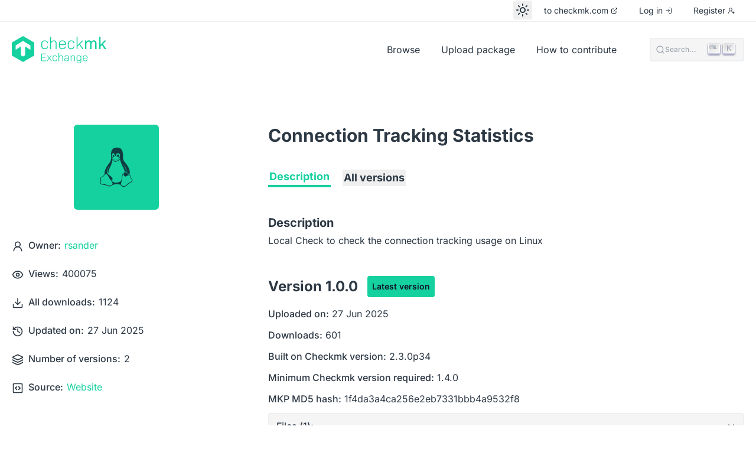

--- FILE ---
content_type: text/html; charset=UTF-8
request_url: https://exchange.checkmk.com/p/conntrack
body_size: 19890
content:
<!DOCTYPE html>
<html lang="en">
    <head>
        <meta charset="utf-8">
        <meta name="viewport" content="width=device-width, initial-scale=1">

        <title inertia>Checkmk Exchange</title>
        <link rel="icon" type="image/png" href="/favicon.ico">

        <!-- Fonts -->
        <link rel="preconnect" href="https://fonts.bunny.net">
        <link href="https://fonts.bunny.net/css?family=Inter:300,400,500,600,700&display=swap" rel="stylesheet" />

                    <!-- Cookie Consent -->
            <script src="https://consent.cookiefirst.com/sites/exchange.checkmk.com-e0ac0a8b-73a4-41a2-ada6-72aa0ea96cc8/consent.js" data-silent-mode="true" async></script>
            <script>
                function load_script(e) {
                    const servicesConsent = e.detail || {};

                    const triggerGtm = Object.entries(servicesConsent).some(([key, value]) => {
                        if (key === 'cookiefirst') return false;
                        return value === true;
                    });

                    if (triggerGtm) {
                        const script = document.createElement("script");
                        script.textContent = `window.dataLayer = window.dataLayer || [];
              function gtag(){dataLayer.push(arguments);}
                  gtag('consent', 'default', {
                  'ad_storage': 'denied',
                  'ad_user_data': 'denied',
                  'ad_personalization': 'denied',
                  'analytics_storage': 'denied'
              });
            `;
                        const gtmScript = document.createElement("script");
                        gtmScript.textContent = `(function(w,d,s,l,i){w[l]=w[l]||[];w[l].push({'gtm.start':
                new Date().getTime(),event:'gtm.js'});var f=d.getElementsByTagName(s)[0],
                j=d.createElement(s),dl=l!='dataLayer'?'&l='+l:'';j.async=true;j.src=
                'https://www.googletagmanager.com/gtm.js?id='+i+dl;f.parentNode.insertBefore(j,f);
                })(window,document,'script','dataLayer','GTM-NJ3VGL8');
            `;

                        document.head.appendChild(script);
                        document.head.appendChild(gtmScript);

                        const gtmNoscript = document.createElement("noscript");
                        gtmNoscript.innerHTML = `<iframe src="https://www.googletagmanager.com/ns.html?id=GTM-NJ3VGL8"
            height="0" width="0" style="display:none;visibility:hidden"></iframe>`;
                        document.body.insertBefore(gtmNoscript, document.body.firstChild);
                    }
                }

                window.addEventListener("cf_services_consent", load_script);
                window.addEventListener("cf_services_consent_loaded", load_script);
            </script>
        
        <!-- Scripts -->
        <script type="text/javascript">const Ziggy={"url":"https:\/\/exchange.checkmk.com","port":null,"defaults":{},"routes":{"nova.asset.":{"uri":"nova-api\/scripts\/{script}","methods":["GET","HEAD"],"parameters":["script"]},"nova.asset.generated::jEdD36HosDq5e7sM":{"uri":"nova-api\/styles\/{style}","methods":["GET","HEAD"],"parameters":["style"]},"nova.api.":{"uri":"nova-api\/search","methods":["GET","HEAD"]},"nova.api.start-nova-impersonation":{"uri":"nova-api\/impersonate","methods":["POST"]},"nova.api.stop-nova-impersonation":{"uri":"nova-api\/impersonate","methods":["DELETE"]},"nova.api.generated::FEc4LUomOyegHekk":{"uri":"nova-api\/{resource}\/field\/{field}","methods":["GET","HEAD"],"parameters":["resource","field"]},"nova.api.generated::hQx4M5YdW1Kn9CqM":{"uri":"nova-api\/{resource}\/field\/{field}\/preview","methods":["POST"],"parameters":["resource","field"]},"nova.api.generated::L9cHiyak4ylZvJP1":{"uri":"nova-api\/{resource}\/{resourceId}\/field\/{field}\/preview","methods":["POST"],"parameters":["resource","resourceId","field"]},"nova.api.generated::oSiCniabQqjVTTDj":{"uri":"nova-api\/{resource}\/field-attachment\/{field}","methods":["POST"],"parameters":["resource","field"]},"nova.api.generated::N03m6DFu11hSBKzl":{"uri":"nova-api\/{resource}\/field-attachment\/{field}","methods":["DELETE"],"parameters":["resource","field"]},"nova.api.generated::zZyhWj83tNnvSp6q":{"uri":"nova-api\/{resource}\/field-attachment\/{field}\/draftId","methods":["GET","HEAD"],"parameters":["resource","field"]},"nova.api.generated::8fOs8jwNAqAXMFoC":{"uri":"nova-api\/{resource}\/field-attachment\/{field}\/{draftId}","methods":["DELETE"],"parameters":["resource","field","draftId"]},"nova.api.generated::jOERscbstHb8fCAe":{"uri":"nova-api\/{resource}\/creation-fields","methods":["GET","HEAD"],"parameters":["resource"]},"nova.api.generated::1vfQTQvIDCv3PdzA":{"uri":"nova-api\/{resource}\/{resourceId}\/update-fields","methods":["GET","HEAD"],"parameters":["resource","resourceId"]},"nova.api.generated::PfaRbDcy7U1fcjyY":{"uri":"nova-api\/{resource}\/{resourceId}\/creation-pivot-fields\/{relatedResource}","methods":["GET","HEAD"],"parameters":["resource","resourceId","relatedResource"]},"nova.api.generated::Xx5jdcB57o54qFU3":{"uri":"nova-api\/{resource}\/{resourceId}\/update-pivot-fields\/{relatedResource}\/{relatedResourceId}","methods":["GET","HEAD"],"parameters":["resource","resourceId","relatedResource","relatedResourceId"]},"nova.api.generated::1O6JF8BFLaS7Flps":{"uri":"nova-api\/{resource}\/creation-fields","methods":["PATCH"],"parameters":["resource"]},"nova.api.generated::MgYdjRs5LigsPgky":{"uri":"nova-api\/{resource}\/{resourceId}\/update-fields","methods":["PATCH"],"parameters":["resource","resourceId"]},"nova.api.generated::RBP6vp5u8cOXnJa4":{"uri":"nova-api\/{resource}\/{resourceId}\/creation-pivot-fields\/{relatedResource}","methods":["PATCH"],"parameters":["resource","resourceId","relatedResource"]},"nova.api.generated::SXgAKo9fpnxYLEZX":{"uri":"nova-api\/{resource}\/{resourceId}\/update-pivot-fields\/{relatedResource}\/{relatedResourceId}","methods":["PATCH"],"parameters":["resource","resourceId","relatedResource","relatedResourceId"]},"nova.api.generated::ZIopS8l7TbGyxcJi":{"uri":"nova-api\/{resource}\/{resourceId}\/field\/{field}\/preview\/{relatedResource}","methods":["POST"],"parameters":["resource","resourceId","field","relatedResource"]},"nova.api.generated::W6Tv0ArBZxvIJnXE":{"uri":"nova-api\/{resource}\/{resourceId}\/field\/{field}\/preview\/{relatedResource}\/{relatedResourceId}","methods":["POST"],"parameters":["resource","resourceId","field","relatedResource","relatedResourceId"]},"nova.api.generated::1iVE496CxENFDvxR":{"uri":"nova-api\/{resource}\/{resourceId}\/download\/{field}","methods":["GET","HEAD"],"parameters":["resource","resourceId","field"]},"nova.api.generated::4Pflyw6kkassS8fs":{"uri":"nova-api\/{resource}\/{resourceId}\/field\/{field}","methods":["DELETE"],"parameters":["resource","resourceId","field"]},"nova.api.generated::swEoXXmc127BhxPc":{"uri":"nova-api\/{resource}\/{resourceId}\/{relatedResource}\/{relatedResourceId}\/field\/{field}","methods":["DELETE"],"parameters":["resource","resourceId","relatedResource","relatedResourceId","field"]},"nova.api.generated::n7PEuRnwLOX20FYr":{"uri":"nova-api\/dashboards\/{dashboard}","methods":["GET","HEAD"],"parameters":["dashboard"]},"nova.api.generated::85l3xYnhl2fMfsqr":{"uri":"nova-api\/dashboards\/cards\/{dashboard}","methods":["GET","HEAD"],"parameters":["dashboard"]},"nova.api.generated::0dOP3gfPwhc3IpTY":{"uri":"nova-api\/dashboards\/cards\/{dashboard}\/metrics\/{metric}","methods":["GET","HEAD"],"parameters":["dashboard","metric"]},"nova.api.generated::7Eq3re8vicAZ03ik":{"uri":"nova-api\/nova-notifications","methods":["GET","HEAD"]},"nova.api.generated::moksWkj0zqhrIG6z":{"uri":"nova-api\/nova-notifications\/read-all","methods":["POST"]},"nova.api.generated::o4nRPVfRcDW8Zm8l":{"uri":"nova-api\/nova-notifications\/{notification}\/read","methods":["POST"],"parameters":["notification"]},"nova.api.generated::jPdwjI1ULkubyopr":{"uri":"nova-api\/nova-notifications\/{notification}\/unread","methods":["POST"],"parameters":["notification"]},"nova.api.generated::DK7NZAASIsUuPy9Q":{"uri":"nova-api\/nova-notifications","methods":["DELETE"]},"nova.api.generated::cEES9gGfRPOGwg29":{"uri":"nova-api\/nova-notifications\/{notification}","methods":["DELETE"],"parameters":["notification"]},"nova.api.generated::WHqIHfyX5AwUugzJ":{"uri":"nova-api\/{resource}\/actions","methods":["GET","HEAD"],"parameters":["resource"]},"nova.api.generated::ZmCxioLTtnTCXySb":{"uri":"nova-api\/{resource}\/action","methods":["POST"],"parameters":["resource"]},"nova.api.generated::VNUm3hZ7Dbw9MFBS":{"uri":"nova-api\/{resource}\/action","methods":["PATCH"],"parameters":["resource"]},"nova.api.generated::kXWJBi7sjcHbplGt":{"uri":"nova-api\/{resource}\/filters","methods":["GET","HEAD"],"parameters":["resource"]},"nova.api.generated::zAgP5WU9bfxfZ7Zo":{"uri":"nova-api\/{resource}\/lenses","methods":["GET","HEAD"],"parameters":["resource"]},"nova.api.generated::byr1uwWH9CrhwQLG":{"uri":"nova-api\/{resource}\/lens\/{lens}","methods":["GET","HEAD"],"parameters":["resource","lens"]},"nova.api.generated::YhbQbakPjjZ1PxZJ":{"uri":"nova-api\/{resource}\/lens\/{lens}\/count","methods":["GET","HEAD"],"parameters":["resource","lens"]},"nova.api.generated::MCg29VacBCovkras":{"uri":"nova-api\/{resource}\/lens\/{lens}","methods":["DELETE"],"parameters":["resource","lens"]},"nova.api.generated::j3BUev9x6Gjs9IgM":{"uri":"nova-api\/{resource}\/lens\/{lens}\/force","methods":["DELETE"],"parameters":["resource","lens"]},"nova.api.generated::e7WtVwVtJiGdEK03":{"uri":"nova-api\/{resource}\/lens\/{lens}\/restore","methods":["PUT"],"parameters":["resource","lens"]},"nova.api.generated::vwwdwsqW4xykuCc1":{"uri":"nova-api\/{resource}\/lens\/{lens}\/actions","methods":["GET","HEAD"],"parameters":["resource","lens"]},"nova.api.generated::BEZ8yaqWz2vnQBVr":{"uri":"nova-api\/{resource}\/lens\/{lens}\/action","methods":["POST"],"parameters":["resource","lens"]},"nova.api.generated::WMgTS9GXvjyqS0op":{"uri":"nova-api\/{resource}\/lens\/{lens}\/action","methods":["PATCH"],"parameters":["resource","lens"]},"nova.api.generated::5fI9M2vEEsNgSpSa":{"uri":"nova-api\/{resource}\/lens\/{lens}\/filters","methods":["GET","HEAD"],"parameters":["resource","lens"]},"nova.api.generated::2cTtc0JvAt5xbKpw":{"uri":"nova-api\/{resource}\/metrics","methods":["GET","HEAD"],"parameters":["resource"]},"nova.api.generated::A7XZ8e1ueo1LLuxV":{"uri":"nova-api\/{resource}\/metrics\/{metric}","methods":["GET","HEAD"],"parameters":["resource","metric"]},"nova.api.generated::erbd6R55Pnm8nIla":{"uri":"nova-api\/{resource}\/{resourceId}\/metrics\/{metric}","methods":["GET","HEAD"],"parameters":["resource","resourceId","metric"]},"nova.api.generated::WiVNEf89yB8Z02LT":{"uri":"nova-api\/{resource}\/lens\/{lens}\/metrics","methods":["GET","HEAD"],"parameters":["resource","lens"]},"nova.api.generated::1HCXon1wt3inJDED":{"uri":"nova-api\/{resource}\/lens\/{lens}\/metrics\/{metric}","methods":["GET","HEAD"],"parameters":["resource","lens","metric"]},"nova.api.generated::iiTh6BngI0ngxkes":{"uri":"nova-api\/{resource}\/cards","methods":["GET","HEAD"],"parameters":["resource"]},"nova.api.generated::FaZUF4l4lQ3XgNSE":{"uri":"nova-api\/{resource}\/lens\/{lens}\/cards","methods":["GET","HEAD"],"parameters":["resource","lens"]},"nova.api.generated::5SbYyaA0pgdlEm6A":{"uri":"nova-api\/{resource}\/relate-authorization","methods":["GET","HEAD"],"parameters":["resource"]},"nova.api.generated::yomZSppMnBaIZh5t":{"uri":"nova-api\/{resource}\/soft-deletes","methods":["GET","HEAD"],"parameters":["resource"]},"nova.api.generated::WHYE0HOh4uffQdtX":{"uri":"nova-api\/{resource}","methods":["GET","HEAD"],"parameters":["resource"]},"nova.api.generated::fuhRpN6moQoGLhno":{"uri":"nova-api\/{resource}\/search","methods":["GET","HEAD"],"parameters":["resource"]},"nova.api.generated::rAh97qQjxUIl7xEH":{"uri":"nova-api\/{resource}\/count","methods":["GET","HEAD"],"parameters":["resource"]},"nova.api.generated::iUj7QZG9CGrHWeUI":{"uri":"nova-api\/{resource}\/detach","methods":["DELETE"],"parameters":["resource"]},"nova.api.generated::pBAMC5Re8NSZbFpR":{"uri":"nova-api\/{resource}\/restore","methods":["PUT"],"parameters":["resource"]},"nova.api.generated::KbgH80PjUT4yDwvX":{"uri":"nova-api\/{resource}\/force","methods":["DELETE"],"parameters":["resource"]},"nova.api.generated::K6sL55AVkXkPCXgK":{"uri":"nova-api\/{resource}\/{resourceId}","methods":["GET","HEAD"],"parameters":["resource","resourceId"]},"nova.api.generated::CNjoCNyHzayy3Ssg":{"uri":"nova-api\/{resource}\/{resourceId}\/preview","methods":["GET","HEAD"],"parameters":["resource","resourceId"]},"nova.api.generated::zvZJEnhHoTC7moun":{"uri":"nova-api\/{resource}\/{resourceId}\/peek","methods":["GET","HEAD"],"parameters":["resource","resourceId"]},"nova.api.generated::sYjw6QOvT7azdYCK":{"uri":"nova-api\/{resource}","methods":["POST"],"parameters":["resource"]},"nova.api.generated::ZyBbYLvgf4OaIZJ2":{"uri":"nova-api\/{resource}\/{resourceId}","methods":["PUT"],"parameters":["resource","resourceId"]},"nova.api.generated::BFhHKkY128gfdy8s":{"uri":"nova-api\/{resource}","methods":["DELETE"],"parameters":["resource"]},"nova.api.generated::8woOzjOiLRnoa6Vj":{"uri":"nova-api\/{resource}\/associatable\/{field}","methods":["GET","HEAD"],"parameters":["resource","field"]},"nova.api.generated::WGR9HiT1OUHkECvX":{"uri":"nova-api\/{resource}\/attachable\/{field}","methods":["GET","HEAD"],"parameters":["resource","field"]},"nova.api.generated::rltJxw4cnsoBMMxJ":{"uri":"nova-api\/{resource}\/{resourceId}\/attachable\/{field}","methods":["GET","HEAD"],"parameters":["resource","resourceId","field"]},"nova.api.generated::GWjina3P84BxbOou":{"uri":"nova-api\/{resource}\/morphable\/{field}","methods":["GET","HEAD"],"parameters":["resource","field"]},"nova.api.generated::tukq69inhHt9uM0U":{"uri":"nova-api\/{resource}\/{resourceId}\/attach\/{relatedResource}","methods":["POST"],"parameters":["resource","resourceId","relatedResource"]},"nova.api.generated::e4vWaxQAqth8wkeK":{"uri":"nova-api\/{resource}\/{resourceId}\/update-attached\/{relatedResource}\/{relatedResourceId}","methods":["POST"],"parameters":["resource","resourceId","relatedResource","relatedResourceId"]},"nova.api.generated::ezH621KbltpYxz9h":{"uri":"nova-api\/{resource}\/{resourceId}\/attach-morphed\/{relatedResource}","methods":["POST"],"parameters":["resource","resourceId","relatedResource"]},"sanctum.csrf-cookie":{"uri":"sanctum\/csrf-cookie","methods":["GET","HEAD"]},"ignition.healthCheck":{"uri":"_ignition\/health-check","methods":["GET","HEAD"]},"ignition.executeSolution":{"uri":"_ignition\/execute-solution","methods":["POST"]},"ignition.updateConfig":{"uri":"_ignition\/update-config","methods":["POST"]},"nova.login":{"uri":"exchange_admin\/login","methods":["POST"]},"nova.logout":{"uri":"exchange_admin\/logout","methods":["POST"]},"nova.pages.password.email":{"uri":"exchange_admin\/password\/reset","methods":["GET","HEAD"]},"nova.password.email":{"uri":"exchange_admin\/password\/email","methods":["POST"]},"nova.pages.password.reset":{"uri":"exchange_admin\/password\/reset\/{token}","methods":["GET","HEAD"],"parameters":["token"]},"nova.password.reset":{"uri":"exchange_admin\/password\/reset","methods":["POST"]},"nova.pages.user-security":{"uri":"exchange_admin\/user-security","methods":["GET","HEAD"]},"nova.pages.password.verify":{"uri":"exchange_admin\/user-security\/confirm-password","methods":["GET","HEAD"]},"nova.password.confirmation":{"uri":"exchange_admin\/user-security\/confirmed-password-status","methods":["GET","HEAD"]},"nova.password.confirm":{"uri":"exchange_admin\/user-security\/confirm-password","methods":["POST"]},"nova.pages.403":{"uri":"exchange_admin\/403","methods":["GET","HEAD"]},"nova.pages.404":{"uri":"exchange_admin\/404","methods":["GET","HEAD"]},"nova.pages.home":{"uri":"exchange_admin","methods":["GET","HEAD"]},"nova.pages.dashboard":{"uri":"exchange_admin\/dashboard","methods":["GET","HEAD","POST","PUT","PATCH","DELETE","OPTIONS"]},"nova.pages.dashboard.custom":{"uri":"exchange_admin\/dashboards\/{name}","methods":["GET","HEAD"],"parameters":["name"]},"nova.pages.index":{"uri":"exchange_admin\/resources\/{resource}","methods":["GET","HEAD"],"parameters":["resource"]},"nova.pages.create":{"uri":"exchange_admin\/resources\/{resource}\/new","methods":["GET","HEAD"],"parameters":["resource"]},"nova.pages.detail":{"uri":"exchange_admin\/resources\/{resource}\/{resourceId}","methods":["GET","HEAD"],"parameters":["resource","resourceId"]},"nova.pages.edit":{"uri":"exchange_admin\/resources\/{resource}\/{resourceId}\/edit","methods":["GET","HEAD"],"parameters":["resource","resourceId"]},"nova.pages.replicate":{"uri":"exchange_admin\/resources\/{resource}\/{resourceId}\/replicate","methods":["GET","HEAD"],"parameters":["resource","resourceId"]},"nova.pages.lens":{"uri":"exchange_admin\/resources\/{resource}\/lens\/{lens}","methods":["GET","HEAD"],"parameters":["resource","lens"]},"nova.pages.attach":{"uri":"exchange_admin\/resources\/{resource}\/{resourceId}\/attach\/{relatedResource}","methods":["GET","HEAD"],"parameters":["resource","resourceId","relatedResource"]},"nova.pages.edit-attached":{"uri":"exchange_admin\/resources\/{resource}\/{resourceId}\/edit-attached\/{relatedResource}\/{relatedResourceId}","methods":["GET","HEAD"],"parameters":["resource","resourceId","relatedResource","relatedResourceId"]},"search":{"uri":"api\/search","methods":["GET","HEAD"]},"api.packages.all":{"uri":"api\/packages\/all","methods":["GET","HEAD"]},"api.packages.download":{"uri":"api\/packages\/download\/{id}\/{filename}","methods":["GET","HEAD"],"parameters":["id","filename"]},"api.packages.latest":{"uri":"api\/packages\/latest\/{number}","methods":["GET","HEAD"],"parameters":["number"]},"api.packages.downloads":{"uri":"api\/packages\/downloads\/{number}","methods":["GET","HEAD"],"parameters":["number"]},"api.packages.this":{"uri":"api\/packages\/downloads\/this\/{number}","methods":["GET","HEAD"],"parameters":["number"]},"two-factor.index":{"uri":"two-factor","methods":["GET","HEAD"]},"two-factor.challenge":{"uri":"two-factor\/challenge","methods":["POST"]},"profile.edit":{"uri":"profile","methods":["GET","HEAD"]},"profile.update":{"uri":"profile","methods":["PATCH"]},"profile.destroy":{"uri":"profile","methods":["DELETE"]},"user.subscribe":{"uri":"profile\/subscribe","methods":["POST"]},"package.create":{"uri":"packages\/new","methods":["GET","HEAD"]},"package.store":{"uri":"packages\/new","methods":["POST"]},"package.edit":{"uri":"packages\/edit\/{id}","methods":["GET","HEAD"],"parameters":["id"]},"package.update":{"uri":"package\/update","methods":["PUT"]},"package.delete":{"uri":"packages\/delete","methods":["POST"]},"version.create":{"uri":"packages\/{url_slug}\/versions\/new","methods":["GET","HEAD"],"parameters":["url_slug"]},"version.store":{"uri":"packages\/versions\/new","methods":["POST"]},"package.subscribe":{"uri":"p\/subscribe","methods":["POST"]},"version.destroy":{"uri":"version\/destroy","methods":["DELETE"]},"report.create":{"uri":"p\/{url_slug}\/report","methods":["GET","HEAD"],"parameters":["url_slug"]},"report.store":{"uri":"p\/report","methods":["POST"]},"report.acknowledge":{"uri":"p\/report\/acknowledge","methods":["POST"]},"register":{"uri":"register","methods":["GET","HEAD"]},"login":{"uri":"login","methods":["GET","HEAD"]},"password.request":{"uri":"forgot-password","methods":["GET","HEAD"]},"password.email":{"uri":"forgot-password","methods":["POST"]},"password.reset":{"uri":"reset-password\/{token}","methods":["GET","HEAD"],"parameters":["token"]},"password.store":{"uri":"reset-password","methods":["POST"]},"login.social":{"uri":"login\/{provider}","methods":["GET","HEAD"],"parameters":["provider"]},"login.social.callback":{"uri":"callback\/{provider}","methods":["GET","HEAD"],"parameters":["provider"]},"verification.notice":{"uri":"verify-email","methods":["GET","HEAD"]},"verification.verify":{"uri":"verify-email\/{id}\/{hash}","methods":["GET","HEAD"],"parameters":["id","hash"]},"verification.send":{"uri":"email\/verification-notification","methods":["POST"]},"confirm.password":{"uri":"confirm-password","methods":["GET","HEAD"]},"password.update":{"uri":"password","methods":["PUT"]},"logout":{"uri":"logout","methods":["POST"]},"home":{"uri":"\/","methods":["GET","HEAD"]},"package.index":{"uri":"packages","methods":["GET","HEAD"]},"version.download":{"uri":"packages\/{url_slug}\/{version}\/{file_name}","methods":["GET","HEAD"],"parameters":["url_slug","version","file_name"],"bindings":{"version":"id"}},"report.list":{"uri":"packages\/{url_slug}\/reports","methods":["GET","HEAD"],"parameters":["url_slug"]},"package.show":{"uri":"p\/{url_slug}","methods":["GET","HEAD"],"parameters":["url_slug"]},"profile":{"uri":"u\/{username}","methods":["GET","HEAD"],"parameters":["username"]},"howTo":{"uri":"how-to-upload","methods":["GET","HEAD"]},"info.terms":{"uri":"terms","methods":["GET","HEAD"]},"archive":{"uri":"mkp-archive","methods":["GET","HEAD"]},"version.latest":{"uri":"nova-vendor\/latest-version\/{package}","methods":["GET","HEAD"],"parameters":["package"],"bindings":{"package":"id"}},"version.latest.download":{"uri":"nova-vendor\/latest-version\/download\/{version}","methods":["GET","HEAD"],"parameters":["version"],"bindings":{"version":"id"}},"version.accept":{"uri":"nova-vendor\/latest-version\/status\/accept\/{versionId}","methods":["PUT"],"parameters":["versionId"]},"version.reject":{"uri":"nova-vendor\/latest-version\/status\/reject\/{versionId}","methods":["PUT"],"parameters":["versionId"]},"package.status.index":{"uri":"nova-vendor\/package-status-action\/{package}","methods":["GET","HEAD"],"parameters":["package"],"bindings":{"package":"id"}},"package.status.store":{"uri":"nova-vendor\/package-status-action\/status","methods":["POST"]},"package.warning.store":{"uri":"nova-vendor\/package-status-action\/warning","methods":["POST"]},"package.latest":{"uri":"nova-vendor\/packages-latest","methods":["GET","HEAD"]},"package.unpublished":{"uri":"nova-vendor\/packages-unpublished","methods":["GET","HEAD"]},"version.unpublished":{"uri":"nova-vendor\/versions-unpublished","methods":["GET","HEAD"]}}};!function(t,r){"object"==typeof exports&&"undefined"!=typeof module?module.exports=r():"function"==typeof define&&define.amd?define(r):(t||self).route=r()}(this,function(){function t(t,r){for(var n=0;n<r.length;n++){var e=r[n];e.enumerable=e.enumerable||!1,e.configurable=!0,"value"in e&&(e.writable=!0),Object.defineProperty(t,u(e.key),e)}}function r(r,n,e){return n&&t(r.prototype,n),e&&t(r,e),Object.defineProperty(r,"prototype",{writable:!1}),r}function n(){return n=Object.assign?Object.assign.bind():function(t){for(var r=1;r<arguments.length;r++){var n=arguments[r];for(var e in n)({}).hasOwnProperty.call(n,e)&&(t[e]=n[e])}return t},n.apply(null,arguments)}function e(t){return e=Object.setPrototypeOf?Object.getPrototypeOf.bind():function(t){return t.__proto__||Object.getPrototypeOf(t)},e(t)}function o(){try{var t=!Boolean.prototype.valueOf.call(Reflect.construct(Boolean,[],function(){}))}catch(t){}return(o=function(){return!!t})()}function i(t,r){return i=Object.setPrototypeOf?Object.setPrototypeOf.bind():function(t,r){return t.__proto__=r,t},i(t,r)}function u(t){var r=function(t){if("object"!=typeof t||!t)return t;var r=t[Symbol.toPrimitive];if(void 0!==r){var n=r.call(t,"string");if("object"!=typeof n)return n;throw new TypeError("@@toPrimitive must return a primitive value.")}return String(t)}(t);return"symbol"==typeof r?r:r+""}function f(t){var r="function"==typeof Map?new Map:void 0;return f=function(t){if(null===t||!function(t){try{return-1!==Function.toString.call(t).indexOf("[native code]")}catch(r){return"function"==typeof t}}(t))return t;if("function"!=typeof t)throw new TypeError("Super expression must either be null or a function");if(void 0!==r){if(r.has(t))return r.get(t);r.set(t,n)}function n(){return function(t,r,n){if(o())return Reflect.construct.apply(null,arguments);var e=[null];e.push.apply(e,r);var u=new(t.bind.apply(t,e));return n&&i(u,n.prototype),u}(t,arguments,e(this).constructor)}return n.prototype=Object.create(t.prototype,{constructor:{value:n,enumerable:!1,writable:!0,configurable:!0}}),i(n,t)},f(t)}var a=String.prototype.replace,c=/%20/g,l="RFC3986",s={default:l,formatters:{RFC1738:function(t){return a.call(t,c,"+")},RFC3986:function(t){return String(t)}},RFC1738:"RFC1738",RFC3986:l},v=Object.prototype.hasOwnProperty,p=Array.isArray,y=function(){for(var t=[],r=0;r<256;++r)t.push("%"+((r<16?"0":"")+r.toString(16)).toUpperCase());return t}(),d=function(t,r){for(var n=r&&r.plainObjects?Object.create(null):{},e=0;e<t.length;++e)void 0!==t[e]&&(n[e]=t[e]);return n},b={arrayToObject:d,assign:function(t,r){return Object.keys(r).reduce(function(t,n){return t[n]=r[n],t},t)},combine:function(t,r){return[].concat(t,r)},compact:function(t){for(var r=[{obj:{o:t},prop:"o"}],n=[],e=0;e<r.length;++e)for(var o=r[e],i=o.obj[o.prop],u=Object.keys(i),f=0;f<u.length;++f){var a=u[f],c=i[a];"object"==typeof c&&null!==c&&-1===n.indexOf(c)&&(r.push({obj:i,prop:a}),n.push(c))}return function(t){for(;t.length>1;){var r=t.pop(),n=r.obj[r.prop];if(p(n)){for(var e=[],o=0;o<n.length;++o)void 0!==n[o]&&e.push(n[o]);r.obj[r.prop]=e}}}(r),t},decode:function(t,r,n){var e=t.replace(/\+/g," ");if("iso-8859-1"===n)return e.replace(/%[0-9a-f]{2}/gi,unescape);try{return decodeURIComponent(e)}catch(t){return e}},encode:function(t,r,n,e,o){if(0===t.length)return t;var i=t;if("symbol"==typeof t?i=Symbol.prototype.toString.call(t):"string"!=typeof t&&(i=String(t)),"iso-8859-1"===n)return escape(i).replace(/%u[0-9a-f]{4}/gi,function(t){return"%26%23"+parseInt(t.slice(2),16)+"%3B"});for(var u="",f=0;f<i.length;++f){var a=i.charCodeAt(f);45===a||46===a||95===a||126===a||a>=48&&a<=57||a>=65&&a<=90||a>=97&&a<=122||o===s.RFC1738&&(40===a||41===a)?u+=i.charAt(f):a<128?u+=y[a]:a<2048?u+=y[192|a>>6]+y[128|63&a]:a<55296||a>=57344?u+=y[224|a>>12]+y[128|a>>6&63]+y[128|63&a]:(a=65536+((1023&a)<<10|1023&i.charCodeAt(f+=1)),u+=y[240|a>>18]+y[128|a>>12&63]+y[128|a>>6&63]+y[128|63&a])}return u},isBuffer:function(t){return!(!t||"object"!=typeof t||!(t.constructor&&t.constructor.isBuffer&&t.constructor.isBuffer(t)))},isRegExp:function(t){return"[object RegExp]"===Object.prototype.toString.call(t)},maybeMap:function(t,r){if(p(t)){for(var n=[],e=0;e<t.length;e+=1)n.push(r(t[e]));return n}return r(t)},merge:function t(r,n,e){if(!n)return r;if("object"!=typeof n){if(p(r))r.push(n);else{if(!r||"object"!=typeof r)return[r,n];(e&&(e.plainObjects||e.allowPrototypes)||!v.call(Object.prototype,n))&&(r[n]=!0)}return r}if(!r||"object"!=typeof r)return[r].concat(n);var o=r;return p(r)&&!p(n)&&(o=d(r,e)),p(r)&&p(n)?(n.forEach(function(n,o){if(v.call(r,o)){var i=r[o];i&&"object"==typeof i&&n&&"object"==typeof n?r[o]=t(i,n,e):r.push(n)}else r[o]=n}),r):Object.keys(n).reduce(function(r,o){var i=n[o];return r[o]=v.call(r,o)?t(r[o],i,e):i,r},o)}},h=Object.prototype.hasOwnProperty,g={brackets:function(t){return t+"[]"},comma:"comma",indices:function(t,r){return t+"["+r+"]"},repeat:function(t){return t}},m=Array.isArray,j=String.prototype.split,w=Array.prototype.push,O=function(t,r){w.apply(t,m(r)?r:[r])},E=Date.prototype.toISOString,R=s.default,S={addQueryPrefix:!1,allowDots:!1,charset:"utf-8",charsetSentinel:!1,delimiter:"&",encode:!0,encoder:b.encode,encodeValuesOnly:!1,format:R,formatter:s.formatters[R],indices:!1,serializeDate:function(t){return E.call(t)},skipNulls:!1,strictNullHandling:!1},k=function t(r,n,e,o,i,u,f,a,c,l,s,v,p,y){var d,h=r;if("function"==typeof f?h=f(n,h):h instanceof Date?h=l(h):"comma"===e&&m(h)&&(h=b.maybeMap(h,function(t){return t instanceof Date?l(t):t})),null===h){if(o)return u&&!p?u(n,S.encoder,y,"key",s):n;h=""}if("string"==typeof(d=h)||"number"==typeof d||"boolean"==typeof d||"symbol"==typeof d||"bigint"==typeof d||b.isBuffer(h)){if(u){var g=p?n:u(n,S.encoder,y,"key",s);if("comma"===e&&p){for(var w=j.call(String(h),","),E="",R=0;R<w.length;++R)E+=(0===R?"":",")+v(u(w[R],S.encoder,y,"value",s));return[v(g)+"="+E]}return[v(g)+"="+v(u(h,S.encoder,y,"value",s))]}return[v(n)+"="+v(String(h))]}var k,T=[];if(void 0===h)return T;if("comma"===e&&m(h))k=[{value:h.length>0?h.join(",")||null:void 0}];else if(m(f))k=f;else{var $=Object.keys(h);k=a?$.sort(a):$}for(var x=0;x<k.length;++x){var N=k[x],C="object"==typeof N&&void 0!==N.value?N.value:h[N];if(!i||null!==C){var A=m(h)?"function"==typeof e?e(n,N):n:n+(c?"."+N:"["+N+"]");O(T,t(C,A,e,o,i,u,f,a,c,l,s,v,p,y))}}return T},T=Object.prototype.hasOwnProperty,$=Array.isArray,x={allowDots:!1,allowPrototypes:!1,arrayLimit:20,charset:"utf-8",charsetSentinel:!1,comma:!1,decoder:b.decode,delimiter:"&",depth:5,ignoreQueryPrefix:!1,interpretNumericEntities:!1,parameterLimit:1e3,parseArrays:!0,plainObjects:!1,strictNullHandling:!1},N=function(t){return t.replace(/&#(\d+);/g,function(t,r){return String.fromCharCode(parseInt(r,10))})},C=function(t,r){return t&&"string"==typeof t&&r.comma&&t.indexOf(",")>-1?t.split(","):t},A=function(t,r,n,e){if(t){var o=n.allowDots?t.replace(/\.([^.[]+)/g,"[$1]"):t,i=/(\[[^[\]]*])/g,u=n.depth>0&&/(\[[^[\]]*])/.exec(o),f=u?o.slice(0,u.index):o,a=[];if(f){if(!n.plainObjects&&T.call(Object.prototype,f)&&!n.allowPrototypes)return;a.push(f)}for(var c=0;n.depth>0&&null!==(u=i.exec(o))&&c<n.depth;){if(c+=1,!n.plainObjects&&T.call(Object.prototype,u[1].slice(1,-1))&&!n.allowPrototypes)return;a.push(u[1])}return u&&a.push("["+o.slice(u.index)+"]"),function(t,r,n,e){for(var o=e?r:C(r,n),i=t.length-1;i>=0;--i){var u,f=t[i];if("[]"===f&&n.parseArrays)u=[].concat(o);else{u=n.plainObjects?Object.create(null):{};var a="["===f.charAt(0)&&"]"===f.charAt(f.length-1)?f.slice(1,-1):f,c=parseInt(a,10);n.parseArrays||""!==a?!isNaN(c)&&f!==a&&String(c)===a&&c>=0&&n.parseArrays&&c<=n.arrayLimit?(u=[])[c]=o:"__proto__"!==a&&(u[a]=o):u={0:o}}o=u}return o}(a,r,n,e)}},D=function(t,r){var n=function(t){if(!t)return x;if(null!=t.decoder&&"function"!=typeof t.decoder)throw new TypeError("Decoder has to be a function.");if(void 0!==t.charset&&"utf-8"!==t.charset&&"iso-8859-1"!==t.charset)throw new TypeError("The charset option must be either utf-8, iso-8859-1, or undefined");return{allowDots:void 0===t.allowDots?x.allowDots:!!t.allowDots,allowPrototypes:"boolean"==typeof t.allowPrototypes?t.allowPrototypes:x.allowPrototypes,arrayLimit:"number"==typeof t.arrayLimit?t.arrayLimit:x.arrayLimit,charset:void 0===t.charset?x.charset:t.charset,charsetSentinel:"boolean"==typeof t.charsetSentinel?t.charsetSentinel:x.charsetSentinel,comma:"boolean"==typeof t.comma?t.comma:x.comma,decoder:"function"==typeof t.decoder?t.decoder:x.decoder,delimiter:"string"==typeof t.delimiter||b.isRegExp(t.delimiter)?t.delimiter:x.delimiter,depth:"number"==typeof t.depth||!1===t.depth?+t.depth:x.depth,ignoreQueryPrefix:!0===t.ignoreQueryPrefix,interpretNumericEntities:"boolean"==typeof t.interpretNumericEntities?t.interpretNumericEntities:x.interpretNumericEntities,parameterLimit:"number"==typeof t.parameterLimit?t.parameterLimit:x.parameterLimit,parseArrays:!1!==t.parseArrays,plainObjects:"boolean"==typeof t.plainObjects?t.plainObjects:x.plainObjects,strictNullHandling:"boolean"==typeof t.strictNullHandling?t.strictNullHandling:x.strictNullHandling}}(r);if(""===t||null==t)return n.plainObjects?Object.create(null):{};for(var e="string"==typeof t?function(t,r){var n,e={},o=(r.ignoreQueryPrefix?t.replace(/^\?/,""):t).split(r.delimiter,Infinity===r.parameterLimit?void 0:r.parameterLimit),i=-1,u=r.charset;if(r.charsetSentinel)for(n=0;n<o.length;++n)0===o[n].indexOf("utf8=")&&("utf8=%E2%9C%93"===o[n]?u="utf-8":"utf8=%26%2310003%3B"===o[n]&&(u="iso-8859-1"),i=n,n=o.length);for(n=0;n<o.length;++n)if(n!==i){var f,a,c=o[n],l=c.indexOf("]="),s=-1===l?c.indexOf("="):l+1;-1===s?(f=r.decoder(c,x.decoder,u,"key"),a=r.strictNullHandling?null:""):(f=r.decoder(c.slice(0,s),x.decoder,u,"key"),a=b.maybeMap(C(c.slice(s+1),r),function(t){return r.decoder(t,x.decoder,u,"value")})),a&&r.interpretNumericEntities&&"iso-8859-1"===u&&(a=N(a)),c.indexOf("[]=")>-1&&(a=$(a)?[a]:a),e[f]=T.call(e,f)?b.combine(e[f],a):a}return e}(t,n):t,o=n.plainObjects?Object.create(null):{},i=Object.keys(e),u=0;u<i.length;++u){var f=i[u],a=A(f,e[f],n,"string"==typeof t);o=b.merge(o,a,n)}return b.compact(o)},P=/*#__PURE__*/function(){function t(t,r,n){var e,o;this.name=t,this.definition=r,this.bindings=null!=(e=r.bindings)?e:{},this.wheres=null!=(o=r.wheres)?o:{},this.config=n}var n=t.prototype;return n.matchesUrl=function(t){var r,n=this;if(!this.definition.methods.includes("GET"))return!1;var e=this.template.replace(/[.*+$()[\]]/g,"\\$&").replace(/(\/?){([^}?]*)(\??)}/g,function(t,r,e,o){var i,u="(?<"+e+">"+((null==(i=n.wheres[e])?void 0:i.replace(/(^\^)|(\$$)/g,""))||"[^/?]+")+")";return o?"("+r+u+")?":""+r+u}).replace(/^\w+:\/\//,""),o=t.replace(/^\w+:\/\//,"").split("?"),i=o[0],u=o[1],f=null!=(r=new RegExp("^"+e+"/?$").exec(i))?r:new RegExp("^"+e+"/?$").exec(decodeURI(i));if(f){for(var a in f.groups)f.groups[a]="string"==typeof f.groups[a]?decodeURIComponent(f.groups[a]):f.groups[a];return{params:f.groups,query:D(u)}}return!1},n.compile=function(t){var r=this;return this.parameterSegments.length?this.template.replace(/{([^}?]+)(\??)}/g,function(n,e,o){var i,u;if(!o&&[null,void 0].includes(t[e]))throw new Error("Ziggy error: '"+e+"' parameter is required for route '"+r.name+"'.");if(r.wheres[e]&&!new RegExp("^"+(o?"("+r.wheres[e]+")?":r.wheres[e])+"$").test(null!=(u=t[e])?u:""))throw new Error("Ziggy error: '"+e+"' parameter '"+t[e]+"' does not match required format '"+r.wheres[e]+"' for route '"+r.name+"'.");return encodeURI(null!=(i=t[e])?i:"").replace(/%7C/g,"|").replace(/%25/g,"%").replace(/\$/g,"%24")}).replace(this.config.absolute?/(\.[^/]+?)(\/\/)/:/(^)(\/\/)/,"$1/").replace(/\/+$/,""):this.template},r(t,[{key:"template",get:function(){var t=(this.origin+"/"+this.definition.uri).replace(/\/+$/,"");return""===t?"/":t}},{key:"origin",get:function(){return this.config.absolute?this.definition.domain?""+this.config.url.match(/^\w+:\/\//)[0]+this.definition.domain+(this.config.port?":"+this.config.port:""):this.config.url:""}},{key:"parameterSegments",get:function(){var t,r;return null!=(t=null==(r=this.template.match(/{[^}?]+\??}/g))?void 0:r.map(function(t){return{name:t.replace(/{|\??}/g,""),required:!/\?}$/.test(t)}}))?t:[]}}])}(),F=/*#__PURE__*/function(t){function e(r,e,o,i){var u;if(void 0===o&&(o=!0),(u=t.call(this)||this).t=null!=i?i:"undefined"!=typeof Ziggy?Ziggy:null==globalThis?void 0:globalThis.Ziggy,u.t=n({},u.t,{absolute:o}),r){if(!u.t.routes[r])throw new Error("Ziggy error: route '"+r+"' is not in the route list.");u.i=new P(r,u.t.routes[r],u.t),u.u=u.l(e)}return u}var o,u;u=t,(o=e).prototype=Object.create(u.prototype),o.prototype.constructor=o,i(o,u);var f=e.prototype;return f.toString=function(){var t=this,r=Object.keys(this.u).filter(function(r){return!t.i.parameterSegments.some(function(t){return t.name===r})}).filter(function(t){return"_query"!==t}).reduce(function(r,e){var o;return n({},r,((o={})[e]=t.u[e],o))},{});return this.i.compile(this.u)+function(t,r){var n,e=t,o=function(t){if(!t)return S;if(null!=t.encoder&&"function"!=typeof t.encoder)throw new TypeError("Encoder has to be a function.");var r=t.charset||S.charset;if(void 0!==t.charset&&"utf-8"!==t.charset&&"iso-8859-1"!==t.charset)throw new TypeError("The charset option must be either utf-8, iso-8859-1, or undefined");var n=s.default;if(void 0!==t.format){if(!h.call(s.formatters,t.format))throw new TypeError("Unknown format option provided.");n=t.format}var e=s.formatters[n],o=S.filter;return("function"==typeof t.filter||m(t.filter))&&(o=t.filter),{addQueryPrefix:"boolean"==typeof t.addQueryPrefix?t.addQueryPrefix:S.addQueryPrefix,allowDots:void 0===t.allowDots?S.allowDots:!!t.allowDots,charset:r,charsetSentinel:"boolean"==typeof t.charsetSentinel?t.charsetSentinel:S.charsetSentinel,delimiter:void 0===t.delimiter?S.delimiter:t.delimiter,encode:"boolean"==typeof t.encode?t.encode:S.encode,encoder:"function"==typeof t.encoder?t.encoder:S.encoder,encodeValuesOnly:"boolean"==typeof t.encodeValuesOnly?t.encodeValuesOnly:S.encodeValuesOnly,filter:o,format:n,formatter:e,serializeDate:"function"==typeof t.serializeDate?t.serializeDate:S.serializeDate,skipNulls:"boolean"==typeof t.skipNulls?t.skipNulls:S.skipNulls,sort:"function"==typeof t.sort?t.sort:null,strictNullHandling:"boolean"==typeof t.strictNullHandling?t.strictNullHandling:S.strictNullHandling}}(r);"function"==typeof o.filter?e=(0,o.filter)("",e):m(o.filter)&&(n=o.filter);var i=[];if("object"!=typeof e||null===e)return"";var u=g[r&&r.arrayFormat in g?r.arrayFormat:r&&"indices"in r?r.indices?"indices":"repeat":"indices"];n||(n=Object.keys(e)),o.sort&&n.sort(o.sort);for(var f=0;f<n.length;++f){var a=n[f];o.skipNulls&&null===e[a]||O(i,k(e[a],a,u,o.strictNullHandling,o.skipNulls,o.encode?o.encoder:null,o.filter,o.sort,o.allowDots,o.serializeDate,o.format,o.formatter,o.encodeValuesOnly,o.charset))}var c=i.join(o.delimiter),l=!0===o.addQueryPrefix?"?":"";return o.charsetSentinel&&(l+="iso-8859-1"===o.charset?"utf8=%26%2310003%3B&":"utf8=%E2%9C%93&"),c.length>0?l+c:""}(n({},r,this.u._query),{addQueryPrefix:!0,arrayFormat:"indices",encodeValuesOnly:!0,skipNulls:!0,encoder:function(t,r){return"boolean"==typeof t?Number(t):r(t)}})},f.v=function(t){var r=this;t?this.t.absolute&&t.startsWith("/")&&(t=this.p().host+t):t=this.h();var e={},o=Object.entries(this.t.routes).find(function(n){return e=new P(n[0],n[1],r.t).matchesUrl(t)})||[void 0,void 0];return n({name:o[0]},e,{route:o[1]})},f.h=function(){var t=this.p(),r=t.pathname,n=t.search;return(this.t.absolute?t.host+r:r.replace(this.t.url.replace(/^\w*:\/\/[^/]+/,""),"").replace(/^\/+/,"/"))+n},f.current=function(t,r){var e=this.v(),o=e.name,i=e.params,u=e.query,f=e.route;if(!t)return o;var a=new RegExp("^"+t.replace(/\./g,"\\.").replace(/\*/g,".*")+"$").test(o);if([null,void 0].includes(r)||!a)return a;var c=new P(o,f,this.t);r=this.l(r,c);var l=n({},i,u);if(Object.values(r).every(function(t){return!t})&&!Object.values(l).some(function(t){return void 0!==t}))return!0;var s=function(t,r){return Object.entries(t).every(function(t){var n=t[0],e=t[1];return Array.isArray(e)&&Array.isArray(r[n])?e.every(function(t){return r[n].includes(t)}):"object"==typeof e&&"object"==typeof r[n]&&null!==e&&null!==r[n]?s(e,r[n]):r[n]==e})};return s(r,l)},f.p=function(){var t,r,n,e,o,i,u="undefined"!=typeof window?window.location:{},f=u.host,a=u.pathname,c=u.search;return{host:null!=(t=null==(r=this.t.location)?void 0:r.host)?t:void 0===f?"":f,pathname:null!=(n=null==(e=this.t.location)?void 0:e.pathname)?n:void 0===a?"":a,search:null!=(o=null==(i=this.t.location)?void 0:i.search)?o:void 0===c?"":c}},f.has=function(t){return this.t.routes.hasOwnProperty(t)},f.l=function(t,r){var e=this;void 0===t&&(t={}),void 0===r&&(r=this.i),null!=t||(t={}),t=["string","number"].includes(typeof t)?[t]:t;var o=r.parameterSegments.filter(function(t){return!e.t.defaults[t.name]});if(Array.isArray(t))t=t.reduce(function(t,r,e){var i,u;return n({},t,o[e]?((i={})[o[e].name]=r,i):"object"==typeof r?r:((u={})[r]="",u))},{});else if(1===o.length&&!t[o[0].name]&&(t.hasOwnProperty(Object.values(r.bindings)[0])||t.hasOwnProperty("id"))){var i;(i={})[o[0].name]=t,t=i}return n({},this.m(r),this.j(t,r))},f.m=function(t){var r=this;return t.parameterSegments.filter(function(t){return r.t.defaults[t.name]}).reduce(function(t,e,o){var i,u=e.name;return n({},t,((i={})[u]=r.t.defaults[u],i))},{})},f.j=function(t,r){var e=r.bindings,o=r.parameterSegments;return Object.entries(t).reduce(function(t,r){var i,u,f=r[0],a=r[1];if(!a||"object"!=typeof a||Array.isArray(a)||!o.some(function(t){return t.name===f}))return n({},t,((u={})[f]=a,u));if(!a.hasOwnProperty(e[f])){if(!a.hasOwnProperty("id"))throw new Error("Ziggy error: object passed as '"+f+"' parameter is missing route model binding key '"+e[f]+"'.");e[f]="id"}return n({},t,((i={})[f]=a[e[f]],i))},{})},f.valueOf=function(){return this.toString()},r(e,[{key:"params",get:function(){var t=this.v();return n({},t.params,t.query)}},{key:"routeParams",get:function(){return this.v().params}},{key:"queryParams",get:function(){return this.v().query}}])}(/*#__PURE__*/f(String));return function(t,r,n,e){var o=new F(t,r,n,e);return t?o.toString():o}});
</script>                <link rel="preload" as="style" href="https://exchange.checkmk.com/build/assets/app-Bp6n4K0U.css" /><link rel="modulepreload" href="https://exchange.checkmk.com/build/assets/app-DOpqhg1L.js" /><link rel="modulepreload" href="https://exchange.checkmk.com/build/assets/view-GXNHP-td.js" /><link rel="modulepreload" href="https://exchange.checkmk.com/build/assets/sidebar-BpihSNzz.js" /><link rel="modulepreload" href="https://exchange.checkmk.com/build/assets/detail-tabs-JoTTdmZW.js" /><link rel="modulepreload" href="https://exchange.checkmk.com/build/assets/owner-actions-DFVKtZRI.js" /><link rel="modulepreload" href="https://exchange.checkmk.com/build/assets/subscribe-DzLxpmlg.js" /><link rel="modulepreload" href="https://exchange.checkmk.com/build/assets/user-round-DPViWNcX.js" /><link rel="modulepreload" href="https://exchange.checkmk.com/build/assets/eye-DTrLVRzi.js" /><link rel="modulepreload" href="https://exchange.checkmk.com/build/assets/download-fEbh1_pG.js" /><link rel="modulepreload" href="https://exchange.checkmk.com/build/assets/history-Dipt6PS7.js" /><link rel="modulepreload" href="https://exchange.checkmk.com/build/assets/triangle-alert-KklxOoA0.js" /><link rel="modulepreload" href="https://exchange.checkmk.com/build/assets/helpers-HN3hxoC2.js" /><link rel="modulepreload" href="https://exchange.checkmk.com/build/assets/tabs-CBsN0h6M.js" /><link rel="modulepreload" href="https://exchange.checkmk.com/build/assets/report-CeCN1dkp.js" /><link rel="modulepreload" href="https://exchange.checkmk.com/build/assets/cmk-tooltip-S7a4Jm42.js" /><link rel="modulepreload" href="https://exchange.checkmk.com/build/assets/tooltip-DVxQt5Ow.js" /><link rel="modulepreload" href="https://exchange.checkmk.com/build/assets/gravatar-BigiPjxB.js" /><link rel="modulepreload" href="https://exchange.checkmk.com/build/assets/acknowledgement-GbLghKjK.js" /><link rel="modulepreload" href="https://exchange.checkmk.com/build/assets/modal-DXa5YtPg.js" /><link rel="modulepreload" href="https://exchange.checkmk.com/build/assets/request-CjW_a_8L.js" /><link rel="modulepreload" href="https://exchange.checkmk.com/build/assets/array-IsTxux-6.js" /><link rel="modulepreload" href="https://exchange.checkmk.com/build/assets/toast-DnaJLj0W.js" /><link rel="modulepreload" href="https://exchange.checkmk.com/build/assets/view-CqHu7CC_.js" /><link rel="modulepreload" href="https://exchange.checkmk.com/build/assets/description-DqsO1tAC.js" /><link rel="modulepreload" href="https://exchange.checkmk.com/build/assets/files-dropdown-TD7QNrrt.js" /><link rel="modulepreload" href="https://exchange.checkmk.com/build/assets/delete-BC49wQFj.js" /><link rel="modulepreload" href="https://exchange.checkmk.com/build/assets/index-CZCAzuNk.js" /><link rel="modulepreload" href="https://exchange.checkmk.com/build/assets/delete-d7dcpsF1.js" /><link rel="modulepreload" href="https://exchange.checkmk.com/build/assets/input-cFyY77LL.js" /><link rel="stylesheet" href="https://exchange.checkmk.com/build/assets/app-Bp6n4K0U.css" /><script type="module" src="https://exchange.checkmk.com/build/assets/app-DOpqhg1L.js"></script><script type="module" src="https://exchange.checkmk.com/build/assets/view-GXNHP-td.js"></script>        <meta name="description" content="Local Check to check the connection tracking usage on Linux" inertia>
<title inertia>Connection Tracking Statistics - Checkmk Exchange</title>    </head>
    <body class="font-sans antialiased">
        <div id="app" data-page="{&quot;component&quot;:&quot;packages/view&quot;,&quot;props&quot;:{&quot;errors&quot;:{},&quot;auth&quot;:{&quot;user&quot;:null},&quot;ziggy&quot;:{&quot;url&quot;:&quot;https://exchange.checkmk.com&quot;,&quot;port&quot;:null,&quot;defaults&quot;:[],&quot;routes&quot;:{&quot;nova.asset.&quot;:{&quot;uri&quot;:&quot;nova-api/scripts/{script}&quot;,&quot;methods&quot;:[&quot;GET&quot;,&quot;HEAD&quot;],&quot;parameters&quot;:[&quot;script&quot;]},&quot;nova.asset.generated::jEdD36HosDq5e7sM&quot;:{&quot;uri&quot;:&quot;nova-api/styles/{style}&quot;,&quot;methods&quot;:[&quot;GET&quot;,&quot;HEAD&quot;],&quot;parameters&quot;:[&quot;style&quot;]},&quot;nova.api.&quot;:{&quot;uri&quot;:&quot;nova-api/search&quot;,&quot;methods&quot;:[&quot;GET&quot;,&quot;HEAD&quot;]},&quot;nova.api.start-nova-impersonation&quot;:{&quot;uri&quot;:&quot;nova-api/impersonate&quot;,&quot;methods&quot;:[&quot;POST&quot;]},&quot;nova.api.stop-nova-impersonation&quot;:{&quot;uri&quot;:&quot;nova-api/impersonate&quot;,&quot;methods&quot;:[&quot;DELETE&quot;]},&quot;nova.api.generated::FEc4LUomOyegHekk&quot;:{&quot;uri&quot;:&quot;nova-api/{resource}/field/{field}&quot;,&quot;methods&quot;:[&quot;GET&quot;,&quot;HEAD&quot;],&quot;parameters&quot;:[&quot;resource&quot;,&quot;field&quot;]},&quot;nova.api.generated::hQx4M5YdW1Kn9CqM&quot;:{&quot;uri&quot;:&quot;nova-api/{resource}/field/{field}/preview&quot;,&quot;methods&quot;:[&quot;POST&quot;],&quot;parameters&quot;:[&quot;resource&quot;,&quot;field&quot;]},&quot;nova.api.generated::L9cHiyak4ylZvJP1&quot;:{&quot;uri&quot;:&quot;nova-api/{resource}/{resourceId}/field/{field}/preview&quot;,&quot;methods&quot;:[&quot;POST&quot;],&quot;parameters&quot;:[&quot;resource&quot;,&quot;resourceId&quot;,&quot;field&quot;]},&quot;nova.api.generated::oSiCniabQqjVTTDj&quot;:{&quot;uri&quot;:&quot;nova-api/{resource}/field-attachment/{field}&quot;,&quot;methods&quot;:[&quot;POST&quot;],&quot;parameters&quot;:[&quot;resource&quot;,&quot;field&quot;]},&quot;nova.api.generated::N03m6DFu11hSBKzl&quot;:{&quot;uri&quot;:&quot;nova-api/{resource}/field-attachment/{field}&quot;,&quot;methods&quot;:[&quot;DELETE&quot;],&quot;parameters&quot;:[&quot;resource&quot;,&quot;field&quot;]},&quot;nova.api.generated::zZyhWj83tNnvSp6q&quot;:{&quot;uri&quot;:&quot;nova-api/{resource}/field-attachment/{field}/draftId&quot;,&quot;methods&quot;:[&quot;GET&quot;,&quot;HEAD&quot;],&quot;parameters&quot;:[&quot;resource&quot;,&quot;field&quot;]},&quot;nova.api.generated::8fOs8jwNAqAXMFoC&quot;:{&quot;uri&quot;:&quot;nova-api/{resource}/field-attachment/{field}/{draftId}&quot;,&quot;methods&quot;:[&quot;DELETE&quot;],&quot;parameters&quot;:[&quot;resource&quot;,&quot;field&quot;,&quot;draftId&quot;]},&quot;nova.api.generated::jOERscbstHb8fCAe&quot;:{&quot;uri&quot;:&quot;nova-api/{resource}/creation-fields&quot;,&quot;methods&quot;:[&quot;GET&quot;,&quot;HEAD&quot;],&quot;parameters&quot;:[&quot;resource&quot;]},&quot;nova.api.generated::1vfQTQvIDCv3PdzA&quot;:{&quot;uri&quot;:&quot;nova-api/{resource}/{resourceId}/update-fields&quot;,&quot;methods&quot;:[&quot;GET&quot;,&quot;HEAD&quot;],&quot;parameters&quot;:[&quot;resource&quot;,&quot;resourceId&quot;]},&quot;nova.api.generated::PfaRbDcy7U1fcjyY&quot;:{&quot;uri&quot;:&quot;nova-api/{resource}/{resourceId}/creation-pivot-fields/{relatedResource}&quot;,&quot;methods&quot;:[&quot;GET&quot;,&quot;HEAD&quot;],&quot;parameters&quot;:[&quot;resource&quot;,&quot;resourceId&quot;,&quot;relatedResource&quot;]},&quot;nova.api.generated::Xx5jdcB57o54qFU3&quot;:{&quot;uri&quot;:&quot;nova-api/{resource}/{resourceId}/update-pivot-fields/{relatedResource}/{relatedResourceId}&quot;,&quot;methods&quot;:[&quot;GET&quot;,&quot;HEAD&quot;],&quot;parameters&quot;:[&quot;resource&quot;,&quot;resourceId&quot;,&quot;relatedResource&quot;,&quot;relatedResourceId&quot;]},&quot;nova.api.generated::1O6JF8BFLaS7Flps&quot;:{&quot;uri&quot;:&quot;nova-api/{resource}/creation-fields&quot;,&quot;methods&quot;:[&quot;PATCH&quot;],&quot;parameters&quot;:[&quot;resource&quot;]},&quot;nova.api.generated::MgYdjRs5LigsPgky&quot;:{&quot;uri&quot;:&quot;nova-api/{resource}/{resourceId}/update-fields&quot;,&quot;methods&quot;:[&quot;PATCH&quot;],&quot;parameters&quot;:[&quot;resource&quot;,&quot;resourceId&quot;]},&quot;nova.api.generated::RBP6vp5u8cOXnJa4&quot;:{&quot;uri&quot;:&quot;nova-api/{resource}/{resourceId}/creation-pivot-fields/{relatedResource}&quot;,&quot;methods&quot;:[&quot;PATCH&quot;],&quot;parameters&quot;:[&quot;resource&quot;,&quot;resourceId&quot;,&quot;relatedResource&quot;]},&quot;nova.api.generated::SXgAKo9fpnxYLEZX&quot;:{&quot;uri&quot;:&quot;nova-api/{resource}/{resourceId}/update-pivot-fields/{relatedResource}/{relatedResourceId}&quot;,&quot;methods&quot;:[&quot;PATCH&quot;],&quot;parameters&quot;:[&quot;resource&quot;,&quot;resourceId&quot;,&quot;relatedResource&quot;,&quot;relatedResourceId&quot;]},&quot;nova.api.generated::ZIopS8l7TbGyxcJi&quot;:{&quot;uri&quot;:&quot;nova-api/{resource}/{resourceId}/field/{field}/preview/{relatedResource}&quot;,&quot;methods&quot;:[&quot;POST&quot;],&quot;parameters&quot;:[&quot;resource&quot;,&quot;resourceId&quot;,&quot;field&quot;,&quot;relatedResource&quot;]},&quot;nova.api.generated::W6Tv0ArBZxvIJnXE&quot;:{&quot;uri&quot;:&quot;nova-api/{resource}/{resourceId}/field/{field}/preview/{relatedResource}/{relatedResourceId}&quot;,&quot;methods&quot;:[&quot;POST&quot;],&quot;parameters&quot;:[&quot;resource&quot;,&quot;resourceId&quot;,&quot;field&quot;,&quot;relatedResource&quot;,&quot;relatedResourceId&quot;]},&quot;nova.api.generated::1iVE496CxENFDvxR&quot;:{&quot;uri&quot;:&quot;nova-api/{resource}/{resourceId}/download/{field}&quot;,&quot;methods&quot;:[&quot;GET&quot;,&quot;HEAD&quot;],&quot;parameters&quot;:[&quot;resource&quot;,&quot;resourceId&quot;,&quot;field&quot;]},&quot;nova.api.generated::4Pflyw6kkassS8fs&quot;:{&quot;uri&quot;:&quot;nova-api/{resource}/{resourceId}/field/{field}&quot;,&quot;methods&quot;:[&quot;DELETE&quot;],&quot;parameters&quot;:[&quot;resource&quot;,&quot;resourceId&quot;,&quot;field&quot;]},&quot;nova.api.generated::swEoXXmc127BhxPc&quot;:{&quot;uri&quot;:&quot;nova-api/{resource}/{resourceId}/{relatedResource}/{relatedResourceId}/field/{field}&quot;,&quot;methods&quot;:[&quot;DELETE&quot;],&quot;parameters&quot;:[&quot;resource&quot;,&quot;resourceId&quot;,&quot;relatedResource&quot;,&quot;relatedResourceId&quot;,&quot;field&quot;]},&quot;nova.api.generated::n7PEuRnwLOX20FYr&quot;:{&quot;uri&quot;:&quot;nova-api/dashboards/{dashboard}&quot;,&quot;methods&quot;:[&quot;GET&quot;,&quot;HEAD&quot;],&quot;parameters&quot;:[&quot;dashboard&quot;]},&quot;nova.api.generated::85l3xYnhl2fMfsqr&quot;:{&quot;uri&quot;:&quot;nova-api/dashboards/cards/{dashboard}&quot;,&quot;methods&quot;:[&quot;GET&quot;,&quot;HEAD&quot;],&quot;parameters&quot;:[&quot;dashboard&quot;]},&quot;nova.api.generated::0dOP3gfPwhc3IpTY&quot;:{&quot;uri&quot;:&quot;nova-api/dashboards/cards/{dashboard}/metrics/{metric}&quot;,&quot;methods&quot;:[&quot;GET&quot;,&quot;HEAD&quot;],&quot;parameters&quot;:[&quot;dashboard&quot;,&quot;metric&quot;]},&quot;nova.api.generated::7Eq3re8vicAZ03ik&quot;:{&quot;uri&quot;:&quot;nova-api/nova-notifications&quot;,&quot;methods&quot;:[&quot;GET&quot;,&quot;HEAD&quot;]},&quot;nova.api.generated::moksWkj0zqhrIG6z&quot;:{&quot;uri&quot;:&quot;nova-api/nova-notifications/read-all&quot;,&quot;methods&quot;:[&quot;POST&quot;]},&quot;nova.api.generated::o4nRPVfRcDW8Zm8l&quot;:{&quot;uri&quot;:&quot;nova-api/nova-notifications/{notification}/read&quot;,&quot;methods&quot;:[&quot;POST&quot;],&quot;parameters&quot;:[&quot;notification&quot;]},&quot;nova.api.generated::jPdwjI1ULkubyopr&quot;:{&quot;uri&quot;:&quot;nova-api/nova-notifications/{notification}/unread&quot;,&quot;methods&quot;:[&quot;POST&quot;],&quot;parameters&quot;:[&quot;notification&quot;]},&quot;nova.api.generated::DK7NZAASIsUuPy9Q&quot;:{&quot;uri&quot;:&quot;nova-api/nova-notifications&quot;,&quot;methods&quot;:[&quot;DELETE&quot;]},&quot;nova.api.generated::cEES9gGfRPOGwg29&quot;:{&quot;uri&quot;:&quot;nova-api/nova-notifications/{notification}&quot;,&quot;methods&quot;:[&quot;DELETE&quot;],&quot;parameters&quot;:[&quot;notification&quot;]},&quot;nova.api.generated::WHqIHfyX5AwUugzJ&quot;:{&quot;uri&quot;:&quot;nova-api/{resource}/actions&quot;,&quot;methods&quot;:[&quot;GET&quot;,&quot;HEAD&quot;],&quot;parameters&quot;:[&quot;resource&quot;]},&quot;nova.api.generated::ZmCxioLTtnTCXySb&quot;:{&quot;uri&quot;:&quot;nova-api/{resource}/action&quot;,&quot;methods&quot;:[&quot;POST&quot;],&quot;parameters&quot;:[&quot;resource&quot;]},&quot;nova.api.generated::VNUm3hZ7Dbw9MFBS&quot;:{&quot;uri&quot;:&quot;nova-api/{resource}/action&quot;,&quot;methods&quot;:[&quot;PATCH&quot;],&quot;parameters&quot;:[&quot;resource&quot;]},&quot;nova.api.generated::kXWJBi7sjcHbplGt&quot;:{&quot;uri&quot;:&quot;nova-api/{resource}/filters&quot;,&quot;methods&quot;:[&quot;GET&quot;,&quot;HEAD&quot;],&quot;parameters&quot;:[&quot;resource&quot;]},&quot;nova.api.generated::zAgP5WU9bfxfZ7Zo&quot;:{&quot;uri&quot;:&quot;nova-api/{resource}/lenses&quot;,&quot;methods&quot;:[&quot;GET&quot;,&quot;HEAD&quot;],&quot;parameters&quot;:[&quot;resource&quot;]},&quot;nova.api.generated::byr1uwWH9CrhwQLG&quot;:{&quot;uri&quot;:&quot;nova-api/{resource}/lens/{lens}&quot;,&quot;methods&quot;:[&quot;GET&quot;,&quot;HEAD&quot;],&quot;parameters&quot;:[&quot;resource&quot;,&quot;lens&quot;]},&quot;nova.api.generated::YhbQbakPjjZ1PxZJ&quot;:{&quot;uri&quot;:&quot;nova-api/{resource}/lens/{lens}/count&quot;,&quot;methods&quot;:[&quot;GET&quot;,&quot;HEAD&quot;],&quot;parameters&quot;:[&quot;resource&quot;,&quot;lens&quot;]},&quot;nova.api.generated::MCg29VacBCovkras&quot;:{&quot;uri&quot;:&quot;nova-api/{resource}/lens/{lens}&quot;,&quot;methods&quot;:[&quot;DELETE&quot;],&quot;parameters&quot;:[&quot;resource&quot;,&quot;lens&quot;]},&quot;nova.api.generated::j3BUev9x6Gjs9IgM&quot;:{&quot;uri&quot;:&quot;nova-api/{resource}/lens/{lens}/force&quot;,&quot;methods&quot;:[&quot;DELETE&quot;],&quot;parameters&quot;:[&quot;resource&quot;,&quot;lens&quot;]},&quot;nova.api.generated::e7WtVwVtJiGdEK03&quot;:{&quot;uri&quot;:&quot;nova-api/{resource}/lens/{lens}/restore&quot;,&quot;methods&quot;:[&quot;PUT&quot;],&quot;parameters&quot;:[&quot;resource&quot;,&quot;lens&quot;]},&quot;nova.api.generated::vwwdwsqW4xykuCc1&quot;:{&quot;uri&quot;:&quot;nova-api/{resource}/lens/{lens}/actions&quot;,&quot;methods&quot;:[&quot;GET&quot;,&quot;HEAD&quot;],&quot;parameters&quot;:[&quot;resource&quot;,&quot;lens&quot;]},&quot;nova.api.generated::BEZ8yaqWz2vnQBVr&quot;:{&quot;uri&quot;:&quot;nova-api/{resource}/lens/{lens}/action&quot;,&quot;methods&quot;:[&quot;POST&quot;],&quot;parameters&quot;:[&quot;resource&quot;,&quot;lens&quot;]},&quot;nova.api.generated::WMgTS9GXvjyqS0op&quot;:{&quot;uri&quot;:&quot;nova-api/{resource}/lens/{lens}/action&quot;,&quot;methods&quot;:[&quot;PATCH&quot;],&quot;parameters&quot;:[&quot;resource&quot;,&quot;lens&quot;]},&quot;nova.api.generated::5fI9M2vEEsNgSpSa&quot;:{&quot;uri&quot;:&quot;nova-api/{resource}/lens/{lens}/filters&quot;,&quot;methods&quot;:[&quot;GET&quot;,&quot;HEAD&quot;],&quot;parameters&quot;:[&quot;resource&quot;,&quot;lens&quot;]},&quot;nova.api.generated::2cTtc0JvAt5xbKpw&quot;:{&quot;uri&quot;:&quot;nova-api/{resource}/metrics&quot;,&quot;methods&quot;:[&quot;GET&quot;,&quot;HEAD&quot;],&quot;parameters&quot;:[&quot;resource&quot;]},&quot;nova.api.generated::A7XZ8e1ueo1LLuxV&quot;:{&quot;uri&quot;:&quot;nova-api/{resource}/metrics/{metric}&quot;,&quot;methods&quot;:[&quot;GET&quot;,&quot;HEAD&quot;],&quot;parameters&quot;:[&quot;resource&quot;,&quot;metric&quot;]},&quot;nova.api.generated::erbd6R55Pnm8nIla&quot;:{&quot;uri&quot;:&quot;nova-api/{resource}/{resourceId}/metrics/{metric}&quot;,&quot;methods&quot;:[&quot;GET&quot;,&quot;HEAD&quot;],&quot;parameters&quot;:[&quot;resource&quot;,&quot;resourceId&quot;,&quot;metric&quot;]},&quot;nova.api.generated::WiVNEf89yB8Z02LT&quot;:{&quot;uri&quot;:&quot;nova-api/{resource}/lens/{lens}/metrics&quot;,&quot;methods&quot;:[&quot;GET&quot;,&quot;HEAD&quot;],&quot;parameters&quot;:[&quot;resource&quot;,&quot;lens&quot;]},&quot;nova.api.generated::1HCXon1wt3inJDED&quot;:{&quot;uri&quot;:&quot;nova-api/{resource}/lens/{lens}/metrics/{metric}&quot;,&quot;methods&quot;:[&quot;GET&quot;,&quot;HEAD&quot;],&quot;parameters&quot;:[&quot;resource&quot;,&quot;lens&quot;,&quot;metric&quot;]},&quot;nova.api.generated::iiTh6BngI0ngxkes&quot;:{&quot;uri&quot;:&quot;nova-api/{resource}/cards&quot;,&quot;methods&quot;:[&quot;GET&quot;,&quot;HEAD&quot;],&quot;parameters&quot;:[&quot;resource&quot;]},&quot;nova.api.generated::FaZUF4l4lQ3XgNSE&quot;:{&quot;uri&quot;:&quot;nova-api/{resource}/lens/{lens}/cards&quot;,&quot;methods&quot;:[&quot;GET&quot;,&quot;HEAD&quot;],&quot;parameters&quot;:[&quot;resource&quot;,&quot;lens&quot;]},&quot;nova.api.generated::5SbYyaA0pgdlEm6A&quot;:{&quot;uri&quot;:&quot;nova-api/{resource}/relate-authorization&quot;,&quot;methods&quot;:[&quot;GET&quot;,&quot;HEAD&quot;],&quot;parameters&quot;:[&quot;resource&quot;]},&quot;nova.api.generated::yomZSppMnBaIZh5t&quot;:{&quot;uri&quot;:&quot;nova-api/{resource}/soft-deletes&quot;,&quot;methods&quot;:[&quot;GET&quot;,&quot;HEAD&quot;],&quot;parameters&quot;:[&quot;resource&quot;]},&quot;nova.api.generated::WHYE0HOh4uffQdtX&quot;:{&quot;uri&quot;:&quot;nova-api/{resource}&quot;,&quot;methods&quot;:[&quot;GET&quot;,&quot;HEAD&quot;],&quot;parameters&quot;:[&quot;resource&quot;]},&quot;nova.api.generated::fuhRpN6moQoGLhno&quot;:{&quot;uri&quot;:&quot;nova-api/{resource}/search&quot;,&quot;methods&quot;:[&quot;GET&quot;,&quot;HEAD&quot;],&quot;parameters&quot;:[&quot;resource&quot;]},&quot;nova.api.generated::rAh97qQjxUIl7xEH&quot;:{&quot;uri&quot;:&quot;nova-api/{resource}/count&quot;,&quot;methods&quot;:[&quot;GET&quot;,&quot;HEAD&quot;],&quot;parameters&quot;:[&quot;resource&quot;]},&quot;nova.api.generated::iUj7QZG9CGrHWeUI&quot;:{&quot;uri&quot;:&quot;nova-api/{resource}/detach&quot;,&quot;methods&quot;:[&quot;DELETE&quot;],&quot;parameters&quot;:[&quot;resource&quot;]},&quot;nova.api.generated::pBAMC5Re8NSZbFpR&quot;:{&quot;uri&quot;:&quot;nova-api/{resource}/restore&quot;,&quot;methods&quot;:[&quot;PUT&quot;],&quot;parameters&quot;:[&quot;resource&quot;]},&quot;nova.api.generated::KbgH80PjUT4yDwvX&quot;:{&quot;uri&quot;:&quot;nova-api/{resource}/force&quot;,&quot;methods&quot;:[&quot;DELETE&quot;],&quot;parameters&quot;:[&quot;resource&quot;]},&quot;nova.api.generated::K6sL55AVkXkPCXgK&quot;:{&quot;uri&quot;:&quot;nova-api/{resource}/{resourceId}&quot;,&quot;methods&quot;:[&quot;GET&quot;,&quot;HEAD&quot;],&quot;parameters&quot;:[&quot;resource&quot;,&quot;resourceId&quot;]},&quot;nova.api.generated::CNjoCNyHzayy3Ssg&quot;:{&quot;uri&quot;:&quot;nova-api/{resource}/{resourceId}/preview&quot;,&quot;methods&quot;:[&quot;GET&quot;,&quot;HEAD&quot;],&quot;parameters&quot;:[&quot;resource&quot;,&quot;resourceId&quot;]},&quot;nova.api.generated::zvZJEnhHoTC7moun&quot;:{&quot;uri&quot;:&quot;nova-api/{resource}/{resourceId}/peek&quot;,&quot;methods&quot;:[&quot;GET&quot;,&quot;HEAD&quot;],&quot;parameters&quot;:[&quot;resource&quot;,&quot;resourceId&quot;]},&quot;nova.api.generated::sYjw6QOvT7azdYCK&quot;:{&quot;uri&quot;:&quot;nova-api/{resource}&quot;,&quot;methods&quot;:[&quot;POST&quot;],&quot;parameters&quot;:[&quot;resource&quot;]},&quot;nova.api.generated::ZyBbYLvgf4OaIZJ2&quot;:{&quot;uri&quot;:&quot;nova-api/{resource}/{resourceId}&quot;,&quot;methods&quot;:[&quot;PUT&quot;],&quot;parameters&quot;:[&quot;resource&quot;,&quot;resourceId&quot;]},&quot;nova.api.generated::BFhHKkY128gfdy8s&quot;:{&quot;uri&quot;:&quot;nova-api/{resource}&quot;,&quot;methods&quot;:[&quot;DELETE&quot;],&quot;parameters&quot;:[&quot;resource&quot;]},&quot;nova.api.generated::8woOzjOiLRnoa6Vj&quot;:{&quot;uri&quot;:&quot;nova-api/{resource}/associatable/{field}&quot;,&quot;methods&quot;:[&quot;GET&quot;,&quot;HEAD&quot;],&quot;parameters&quot;:[&quot;resource&quot;,&quot;field&quot;]},&quot;nova.api.generated::WGR9HiT1OUHkECvX&quot;:{&quot;uri&quot;:&quot;nova-api/{resource}/attachable/{field}&quot;,&quot;methods&quot;:[&quot;GET&quot;,&quot;HEAD&quot;],&quot;parameters&quot;:[&quot;resource&quot;,&quot;field&quot;]},&quot;nova.api.generated::rltJxw4cnsoBMMxJ&quot;:{&quot;uri&quot;:&quot;nova-api/{resource}/{resourceId}/attachable/{field}&quot;,&quot;methods&quot;:[&quot;GET&quot;,&quot;HEAD&quot;],&quot;parameters&quot;:[&quot;resource&quot;,&quot;resourceId&quot;,&quot;field&quot;]},&quot;nova.api.generated::GWjina3P84BxbOou&quot;:{&quot;uri&quot;:&quot;nova-api/{resource}/morphable/{field}&quot;,&quot;methods&quot;:[&quot;GET&quot;,&quot;HEAD&quot;],&quot;parameters&quot;:[&quot;resource&quot;,&quot;field&quot;]},&quot;nova.api.generated::tukq69inhHt9uM0U&quot;:{&quot;uri&quot;:&quot;nova-api/{resource}/{resourceId}/attach/{relatedResource}&quot;,&quot;methods&quot;:[&quot;POST&quot;],&quot;parameters&quot;:[&quot;resource&quot;,&quot;resourceId&quot;,&quot;relatedResource&quot;]},&quot;nova.api.generated::e4vWaxQAqth8wkeK&quot;:{&quot;uri&quot;:&quot;nova-api/{resource}/{resourceId}/update-attached/{relatedResource}/{relatedResourceId}&quot;,&quot;methods&quot;:[&quot;POST&quot;],&quot;parameters&quot;:[&quot;resource&quot;,&quot;resourceId&quot;,&quot;relatedResource&quot;,&quot;relatedResourceId&quot;]},&quot;nova.api.generated::ezH621KbltpYxz9h&quot;:{&quot;uri&quot;:&quot;nova-api/{resource}/{resourceId}/attach-morphed/{relatedResource}&quot;,&quot;methods&quot;:[&quot;POST&quot;],&quot;parameters&quot;:[&quot;resource&quot;,&quot;resourceId&quot;,&quot;relatedResource&quot;]},&quot;sanctum.csrf-cookie&quot;:{&quot;uri&quot;:&quot;sanctum/csrf-cookie&quot;,&quot;methods&quot;:[&quot;GET&quot;,&quot;HEAD&quot;]},&quot;ignition.healthCheck&quot;:{&quot;uri&quot;:&quot;_ignition/health-check&quot;,&quot;methods&quot;:[&quot;GET&quot;,&quot;HEAD&quot;]},&quot;ignition.executeSolution&quot;:{&quot;uri&quot;:&quot;_ignition/execute-solution&quot;,&quot;methods&quot;:[&quot;POST&quot;]},&quot;ignition.updateConfig&quot;:{&quot;uri&quot;:&quot;_ignition/update-config&quot;,&quot;methods&quot;:[&quot;POST&quot;]},&quot;nova.login&quot;:{&quot;uri&quot;:&quot;exchange_admin/login&quot;,&quot;methods&quot;:[&quot;POST&quot;]},&quot;nova.logout&quot;:{&quot;uri&quot;:&quot;exchange_admin/logout&quot;,&quot;methods&quot;:[&quot;POST&quot;]},&quot;nova.pages.password.email&quot;:{&quot;uri&quot;:&quot;exchange_admin/password/reset&quot;,&quot;methods&quot;:[&quot;GET&quot;,&quot;HEAD&quot;]},&quot;nova.password.email&quot;:{&quot;uri&quot;:&quot;exchange_admin/password/email&quot;,&quot;methods&quot;:[&quot;POST&quot;]},&quot;nova.pages.password.reset&quot;:{&quot;uri&quot;:&quot;exchange_admin/password/reset/{token}&quot;,&quot;methods&quot;:[&quot;GET&quot;,&quot;HEAD&quot;],&quot;parameters&quot;:[&quot;token&quot;]},&quot;nova.password.reset&quot;:{&quot;uri&quot;:&quot;exchange_admin/password/reset&quot;,&quot;methods&quot;:[&quot;POST&quot;]},&quot;nova.pages.user-security&quot;:{&quot;uri&quot;:&quot;exchange_admin/user-security&quot;,&quot;methods&quot;:[&quot;GET&quot;,&quot;HEAD&quot;]},&quot;nova.pages.password.verify&quot;:{&quot;uri&quot;:&quot;exchange_admin/user-security/confirm-password&quot;,&quot;methods&quot;:[&quot;GET&quot;,&quot;HEAD&quot;]},&quot;nova.password.confirmation&quot;:{&quot;uri&quot;:&quot;exchange_admin/user-security/confirmed-password-status&quot;,&quot;methods&quot;:[&quot;GET&quot;,&quot;HEAD&quot;]},&quot;nova.password.confirm&quot;:{&quot;uri&quot;:&quot;exchange_admin/user-security/confirm-password&quot;,&quot;methods&quot;:[&quot;POST&quot;]},&quot;nova.pages.403&quot;:{&quot;uri&quot;:&quot;exchange_admin/403&quot;,&quot;methods&quot;:[&quot;GET&quot;,&quot;HEAD&quot;]},&quot;nova.pages.404&quot;:{&quot;uri&quot;:&quot;exchange_admin/404&quot;,&quot;methods&quot;:[&quot;GET&quot;,&quot;HEAD&quot;]},&quot;nova.pages.home&quot;:{&quot;uri&quot;:&quot;exchange_admin&quot;,&quot;methods&quot;:[&quot;GET&quot;,&quot;HEAD&quot;]},&quot;nova.pages.dashboard&quot;:{&quot;uri&quot;:&quot;exchange_admin/dashboard&quot;,&quot;methods&quot;:[&quot;GET&quot;,&quot;HEAD&quot;,&quot;POST&quot;,&quot;PUT&quot;,&quot;PATCH&quot;,&quot;DELETE&quot;,&quot;OPTIONS&quot;]},&quot;nova.pages.dashboard.custom&quot;:{&quot;uri&quot;:&quot;exchange_admin/dashboards/{name}&quot;,&quot;methods&quot;:[&quot;GET&quot;,&quot;HEAD&quot;],&quot;parameters&quot;:[&quot;name&quot;]},&quot;nova.pages.index&quot;:{&quot;uri&quot;:&quot;exchange_admin/resources/{resource}&quot;,&quot;methods&quot;:[&quot;GET&quot;,&quot;HEAD&quot;],&quot;parameters&quot;:[&quot;resource&quot;]},&quot;nova.pages.create&quot;:{&quot;uri&quot;:&quot;exchange_admin/resources/{resource}/new&quot;,&quot;methods&quot;:[&quot;GET&quot;,&quot;HEAD&quot;],&quot;parameters&quot;:[&quot;resource&quot;]},&quot;nova.pages.detail&quot;:{&quot;uri&quot;:&quot;exchange_admin/resources/{resource}/{resourceId}&quot;,&quot;methods&quot;:[&quot;GET&quot;,&quot;HEAD&quot;],&quot;parameters&quot;:[&quot;resource&quot;,&quot;resourceId&quot;]},&quot;nova.pages.edit&quot;:{&quot;uri&quot;:&quot;exchange_admin/resources/{resource}/{resourceId}/edit&quot;,&quot;methods&quot;:[&quot;GET&quot;,&quot;HEAD&quot;],&quot;parameters&quot;:[&quot;resource&quot;,&quot;resourceId&quot;]},&quot;nova.pages.replicate&quot;:{&quot;uri&quot;:&quot;exchange_admin/resources/{resource}/{resourceId}/replicate&quot;,&quot;methods&quot;:[&quot;GET&quot;,&quot;HEAD&quot;],&quot;parameters&quot;:[&quot;resource&quot;,&quot;resourceId&quot;]},&quot;nova.pages.lens&quot;:{&quot;uri&quot;:&quot;exchange_admin/resources/{resource}/lens/{lens}&quot;,&quot;methods&quot;:[&quot;GET&quot;,&quot;HEAD&quot;],&quot;parameters&quot;:[&quot;resource&quot;,&quot;lens&quot;]},&quot;nova.pages.attach&quot;:{&quot;uri&quot;:&quot;exchange_admin/resources/{resource}/{resourceId}/attach/{relatedResource}&quot;,&quot;methods&quot;:[&quot;GET&quot;,&quot;HEAD&quot;],&quot;parameters&quot;:[&quot;resource&quot;,&quot;resourceId&quot;,&quot;relatedResource&quot;]},&quot;nova.pages.edit-attached&quot;:{&quot;uri&quot;:&quot;exchange_admin/resources/{resource}/{resourceId}/edit-attached/{relatedResource}/{relatedResourceId}&quot;,&quot;methods&quot;:[&quot;GET&quot;,&quot;HEAD&quot;],&quot;parameters&quot;:[&quot;resource&quot;,&quot;resourceId&quot;,&quot;relatedResource&quot;,&quot;relatedResourceId&quot;]},&quot;search&quot;:{&quot;uri&quot;:&quot;api/search&quot;,&quot;methods&quot;:[&quot;GET&quot;,&quot;HEAD&quot;]},&quot;api.packages.all&quot;:{&quot;uri&quot;:&quot;api/packages/all&quot;,&quot;methods&quot;:[&quot;GET&quot;,&quot;HEAD&quot;]},&quot;api.packages.download&quot;:{&quot;uri&quot;:&quot;api/packages/download/{id}/{filename}&quot;,&quot;methods&quot;:[&quot;GET&quot;,&quot;HEAD&quot;],&quot;parameters&quot;:[&quot;id&quot;,&quot;filename&quot;]},&quot;api.packages.latest&quot;:{&quot;uri&quot;:&quot;api/packages/latest/{number}&quot;,&quot;methods&quot;:[&quot;GET&quot;,&quot;HEAD&quot;],&quot;parameters&quot;:[&quot;number&quot;]},&quot;api.packages.downloads&quot;:{&quot;uri&quot;:&quot;api/packages/downloads/{number}&quot;,&quot;methods&quot;:[&quot;GET&quot;,&quot;HEAD&quot;],&quot;parameters&quot;:[&quot;number&quot;]},&quot;api.packages.this&quot;:{&quot;uri&quot;:&quot;api/packages/downloads/this/{number}&quot;,&quot;methods&quot;:[&quot;GET&quot;,&quot;HEAD&quot;],&quot;parameters&quot;:[&quot;number&quot;]},&quot;two-factor.index&quot;:{&quot;uri&quot;:&quot;two-factor&quot;,&quot;methods&quot;:[&quot;GET&quot;,&quot;HEAD&quot;]},&quot;two-factor.challenge&quot;:{&quot;uri&quot;:&quot;two-factor/challenge&quot;,&quot;methods&quot;:[&quot;POST&quot;]},&quot;profile.edit&quot;:{&quot;uri&quot;:&quot;profile&quot;,&quot;methods&quot;:[&quot;GET&quot;,&quot;HEAD&quot;]},&quot;profile.update&quot;:{&quot;uri&quot;:&quot;profile&quot;,&quot;methods&quot;:[&quot;PATCH&quot;]},&quot;profile.destroy&quot;:{&quot;uri&quot;:&quot;profile&quot;,&quot;methods&quot;:[&quot;DELETE&quot;]},&quot;user.subscribe&quot;:{&quot;uri&quot;:&quot;profile/subscribe&quot;,&quot;methods&quot;:[&quot;POST&quot;]},&quot;package.create&quot;:{&quot;uri&quot;:&quot;packages/new&quot;,&quot;methods&quot;:[&quot;GET&quot;,&quot;HEAD&quot;]},&quot;package.store&quot;:{&quot;uri&quot;:&quot;packages/new&quot;,&quot;methods&quot;:[&quot;POST&quot;]},&quot;package.edit&quot;:{&quot;uri&quot;:&quot;packages/edit/{id}&quot;,&quot;methods&quot;:[&quot;GET&quot;,&quot;HEAD&quot;],&quot;parameters&quot;:[&quot;id&quot;]},&quot;package.update&quot;:{&quot;uri&quot;:&quot;package/update&quot;,&quot;methods&quot;:[&quot;PUT&quot;]},&quot;package.delete&quot;:{&quot;uri&quot;:&quot;packages/delete&quot;,&quot;methods&quot;:[&quot;POST&quot;]},&quot;version.create&quot;:{&quot;uri&quot;:&quot;packages/{url_slug}/versions/new&quot;,&quot;methods&quot;:[&quot;GET&quot;,&quot;HEAD&quot;],&quot;parameters&quot;:[&quot;url_slug&quot;]},&quot;version.store&quot;:{&quot;uri&quot;:&quot;packages/versions/new&quot;,&quot;methods&quot;:[&quot;POST&quot;]},&quot;package.subscribe&quot;:{&quot;uri&quot;:&quot;p/subscribe&quot;,&quot;methods&quot;:[&quot;POST&quot;]},&quot;version.destroy&quot;:{&quot;uri&quot;:&quot;version/destroy&quot;,&quot;methods&quot;:[&quot;DELETE&quot;]},&quot;report.create&quot;:{&quot;uri&quot;:&quot;p/{url_slug}/report&quot;,&quot;methods&quot;:[&quot;GET&quot;,&quot;HEAD&quot;],&quot;parameters&quot;:[&quot;url_slug&quot;]},&quot;report.store&quot;:{&quot;uri&quot;:&quot;p/report&quot;,&quot;methods&quot;:[&quot;POST&quot;]},&quot;report.acknowledge&quot;:{&quot;uri&quot;:&quot;p/report/acknowledge&quot;,&quot;methods&quot;:[&quot;POST&quot;]},&quot;register&quot;:{&quot;uri&quot;:&quot;register&quot;,&quot;methods&quot;:[&quot;GET&quot;,&quot;HEAD&quot;]},&quot;login&quot;:{&quot;uri&quot;:&quot;login&quot;,&quot;methods&quot;:[&quot;GET&quot;,&quot;HEAD&quot;]},&quot;password.request&quot;:{&quot;uri&quot;:&quot;forgot-password&quot;,&quot;methods&quot;:[&quot;GET&quot;,&quot;HEAD&quot;]},&quot;password.email&quot;:{&quot;uri&quot;:&quot;forgot-password&quot;,&quot;methods&quot;:[&quot;POST&quot;]},&quot;password.reset&quot;:{&quot;uri&quot;:&quot;reset-password/{token}&quot;,&quot;methods&quot;:[&quot;GET&quot;,&quot;HEAD&quot;],&quot;parameters&quot;:[&quot;token&quot;]},&quot;password.store&quot;:{&quot;uri&quot;:&quot;reset-password&quot;,&quot;methods&quot;:[&quot;POST&quot;]},&quot;login.social&quot;:{&quot;uri&quot;:&quot;login/{provider}&quot;,&quot;methods&quot;:[&quot;GET&quot;,&quot;HEAD&quot;],&quot;parameters&quot;:[&quot;provider&quot;]},&quot;login.social.callback&quot;:{&quot;uri&quot;:&quot;callback/{provider}&quot;,&quot;methods&quot;:[&quot;GET&quot;,&quot;HEAD&quot;],&quot;parameters&quot;:[&quot;provider&quot;]},&quot;verification.notice&quot;:{&quot;uri&quot;:&quot;verify-email&quot;,&quot;methods&quot;:[&quot;GET&quot;,&quot;HEAD&quot;]},&quot;verification.verify&quot;:{&quot;uri&quot;:&quot;verify-email/{id}/{hash}&quot;,&quot;methods&quot;:[&quot;GET&quot;,&quot;HEAD&quot;],&quot;parameters&quot;:[&quot;id&quot;,&quot;hash&quot;]},&quot;verification.send&quot;:{&quot;uri&quot;:&quot;email/verification-notification&quot;,&quot;methods&quot;:[&quot;POST&quot;]},&quot;confirm.password&quot;:{&quot;uri&quot;:&quot;confirm-password&quot;,&quot;methods&quot;:[&quot;GET&quot;,&quot;HEAD&quot;]},&quot;password.update&quot;:{&quot;uri&quot;:&quot;password&quot;,&quot;methods&quot;:[&quot;PUT&quot;]},&quot;logout&quot;:{&quot;uri&quot;:&quot;logout&quot;,&quot;methods&quot;:[&quot;POST&quot;]},&quot;home&quot;:{&quot;uri&quot;:&quot;/&quot;,&quot;methods&quot;:[&quot;GET&quot;,&quot;HEAD&quot;]},&quot;package.index&quot;:{&quot;uri&quot;:&quot;packages&quot;,&quot;methods&quot;:[&quot;GET&quot;,&quot;HEAD&quot;]},&quot;version.download&quot;:{&quot;uri&quot;:&quot;packages/{url_slug}/{version}/{file_name}&quot;,&quot;methods&quot;:[&quot;GET&quot;,&quot;HEAD&quot;],&quot;parameters&quot;:[&quot;url_slug&quot;,&quot;version&quot;,&quot;file_name&quot;],&quot;bindings&quot;:{&quot;version&quot;:&quot;id&quot;}},&quot;report.list&quot;:{&quot;uri&quot;:&quot;packages/{url_slug}/reports&quot;,&quot;methods&quot;:[&quot;GET&quot;,&quot;HEAD&quot;],&quot;parameters&quot;:[&quot;url_slug&quot;]},&quot;package.show&quot;:{&quot;uri&quot;:&quot;p/{url_slug}&quot;,&quot;methods&quot;:[&quot;GET&quot;,&quot;HEAD&quot;],&quot;parameters&quot;:[&quot;url_slug&quot;]},&quot;profile&quot;:{&quot;uri&quot;:&quot;u/{username}&quot;,&quot;methods&quot;:[&quot;GET&quot;,&quot;HEAD&quot;],&quot;parameters&quot;:[&quot;username&quot;]},&quot;howTo&quot;:{&quot;uri&quot;:&quot;how-to-upload&quot;,&quot;methods&quot;:[&quot;GET&quot;,&quot;HEAD&quot;]},&quot;info.terms&quot;:{&quot;uri&quot;:&quot;terms&quot;,&quot;methods&quot;:[&quot;GET&quot;,&quot;HEAD&quot;]},&quot;archive&quot;:{&quot;uri&quot;:&quot;mkp-archive&quot;,&quot;methods&quot;:[&quot;GET&quot;,&quot;HEAD&quot;]},&quot;version.latest&quot;:{&quot;uri&quot;:&quot;nova-vendor/latest-version/{package}&quot;,&quot;methods&quot;:[&quot;GET&quot;,&quot;HEAD&quot;],&quot;parameters&quot;:[&quot;package&quot;],&quot;bindings&quot;:{&quot;package&quot;:&quot;id&quot;}},&quot;version.latest.download&quot;:{&quot;uri&quot;:&quot;nova-vendor/latest-version/download/{version}&quot;,&quot;methods&quot;:[&quot;GET&quot;,&quot;HEAD&quot;],&quot;parameters&quot;:[&quot;version&quot;],&quot;bindings&quot;:{&quot;version&quot;:&quot;id&quot;}},&quot;version.accept&quot;:{&quot;uri&quot;:&quot;nova-vendor/latest-version/status/accept/{versionId}&quot;,&quot;methods&quot;:[&quot;PUT&quot;],&quot;parameters&quot;:[&quot;versionId&quot;]},&quot;version.reject&quot;:{&quot;uri&quot;:&quot;nova-vendor/latest-version/status/reject/{versionId}&quot;,&quot;methods&quot;:[&quot;PUT&quot;],&quot;parameters&quot;:[&quot;versionId&quot;]},&quot;package.status.index&quot;:{&quot;uri&quot;:&quot;nova-vendor/package-status-action/{package}&quot;,&quot;methods&quot;:[&quot;GET&quot;,&quot;HEAD&quot;],&quot;parameters&quot;:[&quot;package&quot;],&quot;bindings&quot;:{&quot;package&quot;:&quot;id&quot;}},&quot;package.status.store&quot;:{&quot;uri&quot;:&quot;nova-vendor/package-status-action/status&quot;,&quot;methods&quot;:[&quot;POST&quot;]},&quot;package.warning.store&quot;:{&quot;uri&quot;:&quot;nova-vendor/package-status-action/warning&quot;,&quot;methods&quot;:[&quot;POST&quot;]},&quot;package.latest&quot;:{&quot;uri&quot;:&quot;nova-vendor/packages-latest&quot;,&quot;methods&quot;:[&quot;GET&quot;,&quot;HEAD&quot;]},&quot;package.unpublished&quot;:{&quot;uri&quot;:&quot;nova-vendor/packages-unpublished&quot;,&quot;methods&quot;:[&quot;GET&quot;,&quot;HEAD&quot;]},&quot;version.unpublished&quot;:{&quot;uri&quot;:&quot;nova-vendor/versions-unpublished&quot;,&quot;methods&quot;:[&quot;GET&quot;,&quot;HEAD&quot;]}},&quot;location&quot;:&quot;https://exchange.checkmk.com/p/conntrack&quot;},&quot;flash&quot;:null,&quot;pack&quot;:{&quot;id&quot;:561,&quot;url_slug&quot;:&quot;conntrack&quot;,&quot;name&quot;:&quot;Connection Tracking Statistics&quot;,&quot;enabled&quot;:true,&quot;warning_severity&quot;:0,&quot;warning_reason&quot;:null,&quot;icon&quot;:14,&quot;description&quot;:&quot;Local Check to check the connection tracking usage on Linux&quot;,&quot;author&quot;:&quot;rsander&quot;,&quot;author_username&quot;:&quot;rsander&quot;,&quot;last_version_added_at&quot;:&quot;27 Jun 2025&quot;,&quot;created_at&quot;:&quot;25 May 2022&quot;,&quot;website&quot;:&quot;https://github.com/HeinleinSupport/check_mk_extensions/&quot;,&quot;total_downloads&quot;:1124,&quot;total_views&quot;:400075,&quot;average_rating&quot;:&quot;0.0&quot;,&quot;subscribed&quot;:false,&quot;versions&quot;:{&quot;latest&quot;:{&quot;id&quot;:1885,&quot;name&quot;:&quot;Connection Tracking Statistics&quot;,&quot;status&quot;:1,&quot;author&quot;:&quot;rsander&quot;,&quot;version&quot;:&quot;1.0.0&quot;,&quot;description&quot;:&quot;Local Check to check the connection tracking usage on Linux\n&quot;,&quot;size&quot;:&quot;1.16 kb&quot;,&quot;created_at&quot;:&quot;27 Jun 2025&quot;,&quot;version_packaged&quot;:&quot;2.3.0p34&quot;,&quot;files&quot;:{&quot;count&quot;:1,&quot;all&quot;:{&quot;agents&quot;:[&quot;custom/conntrack/lib/local/conntrack&quot;]}},&quot;download_url&quot;:&quot;/packages/conntrack/1885/conntrack-1.0.0.mkp&quot;,&quot;min_cmk_version&quot;:&quot;1.4.0&quot;,&quot;min_cmk_version_eol&quot;:false,&quot;hash&quot;:&quot;1f4da3a4ca256e2eb7331bbb4a9532f8&quot;,&quot;total_downloads&quot;:601},&quot;all&quot;:[{&quot;id&quot;:1885,&quot;name&quot;:&quot;Connection Tracking Statistics&quot;,&quot;status&quot;:1,&quot;author&quot;:&quot;rsander&quot;,&quot;version&quot;:&quot;1.0.0&quot;,&quot;description&quot;:&quot;Local Check to check the connection tracking usage on Linux\n&quot;,&quot;size&quot;:&quot;1.16 kb&quot;,&quot;created_at&quot;:&quot;27 Jun 2025&quot;,&quot;version_packaged&quot;:&quot;2.3.0p34&quot;,&quot;files&quot;:{&quot;count&quot;:1,&quot;all&quot;:{&quot;agents&quot;:[&quot;custom/conntrack/lib/local/conntrack&quot;]}},&quot;download_url&quot;:&quot;/packages/conntrack/1885/conntrack-1.0.0.mkp&quot;,&quot;min_cmk_version&quot;:&quot;1.4.0&quot;,&quot;min_cmk_version_eol&quot;:false,&quot;hash&quot;:&quot;1f4da3a4ca256e2eb7331bbb4a9532f8&quot;,&quot;total_downloads&quot;:601},{&quot;id&quot;:878,&quot;name&quot;:&quot;Connection Tracking Statistics&quot;,&quot;status&quot;:1,&quot;author&quot;:&quot;rsander&quot;,&quot;version&quot;:&quot;1.0&quot;,&quot;description&quot;:&quot;Local Check to check the connection tracking usage on Linux\n&quot;,&quot;size&quot;:&quot;1.19 kb&quot;,&quot;created_at&quot;:&quot;25 May 2022&quot;,&quot;version_packaged&quot;:&quot;2.0.0p4&quot;,&quot;files&quot;:{&quot;count&quot;:1,&quot;all&quot;:{&quot;agents&quot;:[&quot;custom/conntrack/lib/local/conntrack&quot;]}},&quot;download_url&quot;:&quot;/packages/conntrack/878/conntrack-1.0.mkp&quot;,&quot;min_cmk_version&quot;:&quot;1.4.0&quot;,&quot;min_cmk_version_eol&quot;:false,&quot;hash&quot;:&quot;b600da634a71aa36f539332480bd9c1d&quot;,&quot;total_downloads&quot;:523}]},&quot;rating&quot;:{&quot;count&quot;:{&quot;total&quot;:0,&quot;five&quot;:0,&quot;four&quot;:0,&quot;three&quot;:0,&quot;two&quot;:0,&quot;one&quot;:0},&quot;average&quot;:0,&quot;all&quot;:[]},&quot;reports&quot;:[]}},&quot;url&quot;:&quot;/p/conntrack&quot;,&quot;version&quot;:&quot;8d6233b1487d4e4c69e3835f593d3c62&quot;,&quot;clearHistory&quot;:false,&quot;encryptHistory&quot;:false}"><div class="mx-auto flex max-w-screen-xl flex-col pt-12 md:pt-20"><div class="grid grid-cols-1 px-5 md:grid-cols-8 lg:grid-cols-7"><div class="sidebar md:col-span-3 lg:col-span-2"><header class="mb-10 text-2xl font-bold md:hidden">Connection Tracking Statistics</header><div class="mb-12 flex items-center justify-start md:justify-center"><span class="flex h-36 w-36 items-center justify-center rounded-md bg-primary"><svg xmlns="http://www.w3.org/2000/svg" viewBox="0 0 16 16" width="76" height="76" fill="fill-icon" aria-hidden="true"><path class="fill-icon" d="M8.294 1c-.09 0-.184.005-.28.012-2.465.194-1.811 2.804-1.85 3.674-.043.637-.174 1.14-.612 1.762-.516.613-1.24 1.604-1.584 2.637-.162.485-.24.982-.167 1.452a.247.247 0 00-.064.079c-.152.156-.263.35-.387.49-.116.115-.283.155-.465.232-.183.08-.384.157-.504.397a.78.78 0 00-.077.351c0 .116.016.234.032.313.034.233.068.425.023.566-.145.396-.163.668-.062.865.102.195.313.275.549.351.472.117 1.114.079 1.618.35.54.272 1.088.39 1.526.274.307-.067.566-.27.705-.552.342-.001.717-.157 1.318-.194.408-.034.918.155 1.503.116.015.078.037.116.067.194l.001.002c.229.454.65.66 1.1.625.45-.035.928-.313 1.316-.762.368-.446.982-.632 1.387-.877.203-.116.367-.273.379-.497.013-.234-.117-.473-.417-.803v-.056l-.002-.002c-.099-.117-.145-.312-.197-.54-.05-.234-.106-.459-.287-.61h-.001c-.035-.032-.072-.04-.11-.08a.208.208 0 00-.11-.037c.25-.745.153-1.487-.102-2.154-.31-.823-.854-1.54-1.269-2.032-.464-.587-.919-1.142-.91-1.965.016-1.255.138-3.578-2.067-3.581zm.309 1.986h.007c.125 0 .231.036.34.116a.89.89 0 01.256.31c.062.152.093.268.097.423 0-.012.004-.023.004-.035v.061a.05.05 0 01-.003-.012l-.002-.014c-.001.142-.03.282-.087.412a.556.556 0 01-.125.195.415.415 0 00-.051-.024c-.06-.027-.115-.038-.166-.078a.765.765 0 00-.128-.038c.03-.035.085-.078.107-.116a.69.69 0 00.051-.234V3.94a.706.706 0 00-.035-.233c-.027-.079-.06-.117-.107-.195-.05-.038-.098-.077-.156-.077h-.01c-.054 0-.102.018-.152.077a.467.467 0 00-.12.195.688.688 0 00-.052.234v.01c0 .053.004.105.011.156-.112-.039-.255-.078-.354-.117a.954.954 0 01-.01-.117V3.86a1.034 1.034 0 01.087-.448.63.63 0 01.251-.31.575.575 0 01.347-.117zm-1.728.035h.02c.084 0 .158.028.234.078a.806.806 0 01.2.272c.053.116.082.233.09.389v.002a.856.856 0 01-.002.155v.047l-.048.014c-.089.032-.16.079-.23.117a.633.633 0 00.002-.156V3.93c-.007-.078-.023-.117-.047-.194a.358.358 0 00-.097-.156.145.145 0 00-.107-.037h-.012c-.042.003-.076.023-.109.077a.322.322 0 00-.07.157.55.55 0 00-.013.193v.008c.007.08.021.117.047.195a.363.363 0 00.096.157c.006.005.012.01.02.014-.04.033-.068.04-.102.079a.177.177 0 01-.077.04 1.53 1.53 0 01-.16-.235 1.034 1.034 0 01-.09-.389c-.01-.132.005-.264.046-.39a.834.834 0 01.165-.312c.075-.077.152-.116.244-.116zm.799.995c.194 0 .428.038.71.233.17.116.304.157.613.273h.002c.149.079.236.155.279.232v-.076a.333.333 0 01.009.274c-.072.18-.301.375-.62.491v.001c-.156.08-.292.195-.452.272-.161.078-.343.17-.59.155a.664.664 0 01-.262-.039 2.077 2.077 0 01-.188-.115c-.113-.079-.211-.194-.357-.271v-.003h-.003c-.233-.144-.359-.299-.4-.414-.04-.157-.003-.275.113-.35.13-.08.221-.159.282-.197.06-.043.083-.059.102-.076h.001v-.002c.099-.117.255-.274.49-.35.08-.021.171-.038.272-.038h-.001zm1.633 1.25c.21.826.698 2.026 1.012 2.609.167.311.5.967.643 1.764.091-.003.193.01.3.037.376-.975-.319-2.022-.636-2.314-.128-.116-.135-.195-.071-.195.344.312.796.917.96 1.608.075.312.093.644.012.974.039.017.079.035.12.04.601.311.824.547.717.896v-.025c-.035-.002-.07 0-.105 0h-.01c.089-.272-.106-.481-.62-.714-.534-.233-.96-.196-1.033.271-.005.025-.008.039-.01.079-.04.013-.082.03-.123.037-.25.157-.386.39-.462.693-.076.31-.1.674-.12 1.09v.002c-.011.195-.099.489-.186.787-.875.626-2.088.897-3.12.195a1.543 1.543 0 00-.234-.31.846.846 0 00-.16-.195.963.963 0 00.27-.04.359.359 0 00.184-.194c.063-.156 0-.407-.201-.678-.201-.273-.543-.58-1.043-.888-.368-.233-.575-.507-.671-.814-.096-.312-.083-.633-.009-.96.143-.624.51-1.23.743-1.611.063-.038.022.078-.238.568-.23.438-.665 1.456-.07 2.248.022-.578.15-1.146.377-1.678.329-.745 1.016-2.044 1.07-3.073.029.021.127.08.17.118.126.078.22.194.343.271a.694.694 0 00.511.196l.065.003c.24 0 .425-.078.581-.156.17-.078.304-.195.432-.233h.003c.272-.08.487-.235.609-.409zm1.275 5.225c.021.35.2.726.514.803.343.078.837-.194 1.045-.446l.123-.006c.184-.004.337.006.494.156l.002.002c.121.116.178.31.228.511.05.233.09.455.239.622.283.307.376.528.37.665l.003-.004v.01l-.002-.007c-.009.153-.108.231-.29.347-.368.234-1.02.416-1.434.916-.36.43-.8.665-1.188.695-.387.03-.721-.117-.918-.524l-.003-.002c-.122-.233-.07-.597.033-.985.103-.39.25-.784.27-1.107.022-.417.044-.779.114-1.058.07-.271.18-.465.374-.574l.026-.013v-.001zm-6.308.028h.006a.53.53 0 01.091.009c.22.032.412.194.597.438l.53.97.003.003c.141.31.44.62.693.955.253.348.45.66.425.915v.004c-.033.434-.28.67-.656.755-.376.079-.887 0-1.397-.27-.565-.314-1.235-.274-1.667-.352-.215-.039-.355-.117-.421-.233-.064-.117-.066-.352.071-.718v-.002l.002-.002c.068-.195.017-.439-.016-.652-.032-.234-.049-.414.025-.549.093-.194.23-.233.402-.31.172-.08.374-.118.534-.275h.001c.15-.157.26-.351.39-.49.11-.117.222-.196.387-.196zM8.45 5.226c-.254.117-.551.312-.868.312-.316 0-.566-.155-.747-.272-.09-.078-.163-.156-.217-.195-.096-.078-.084-.194-.044-.194.064.01.076.078.117.117.056.038.125.116.21.194.17.116.396.272.68.272.283 0 .615-.156.816-.272.114-.078.26-.194.378-.272.09-.08.087-.156.163-.156.074.01.02.078-.086.194-.13.098-.264.189-.403.273zm-.631-.923V4.29c-.004-.012.007-.024.017-.03.043-.024.105-.015.151.003.037 0 .094.04.088.079-.004.029-.05.038-.079.038-.032 0-.054-.025-.082-.04-.03-.01-.085-.004-.095-.037zm-.322 0c-.011.034-.066.028-.097.038-.027.015-.05.04-.081.04-.03 0-.076-.012-.08-.04-.005-.038.052-.077.088-.077.047-.018.107-.028.151-.003.011.005.021.017.018.029v.012h.001z"></path></svg></span></div><div class="flex flex-col"><div class="mb-6" data-testid="info-item"><svg xmlns="http://www.w3.org/2000/svg" width="24" height="24" viewBox="0 0 24 24" fill="none" stroke="currentColor" stroke-width="2" stroke-linecap="round" stroke-linejoin="round" class="lucide lucide-user-round me-2 inline-flex h-5 w-5" aria-hidden="true" data-testid="icon"><circle cx="12" cy="8" r="5"></circle><path d="M20 21a8 8 0 0 0-16 0"></path></svg><span class="me-0.5 font-medium">Owner: <!-- --> </span> <a class="text-primary hover:underline" href="/u/rsander">rsander</a></div><div class="mb-6" data-testid="info-item"><svg xmlns="http://www.w3.org/2000/svg" width="24" height="24" viewBox="0 0 24 24" fill="none" stroke="currentColor" stroke-width="2" stroke-linecap="round" stroke-linejoin="round" class="lucide lucide-eye me-2 inline-flex h-5 w-5" aria-hidden="true" data-testid="icon"><path d="M2.062 12.348a1 1 0 0 1 0-.696 10.75 10.75 0 0 1 19.876 0 1 1 0 0 1 0 .696 10.75 10.75 0 0 1-19.876 0"></path><circle cx="12" cy="12" r="3"></circle></svg><span class="me-0.5 font-medium">Views: <!-- --> </span> <!-- -->400075</div><div class="mb-6" data-testid="info-item"><svg xmlns="http://www.w3.org/2000/svg" width="24" height="24" viewBox="0 0 24 24" fill="none" stroke="currentColor" stroke-width="2" stroke-linecap="round" stroke-linejoin="round" class="lucide lucide-download me-2 inline-flex h-5 w-5" aria-hidden="true" data-testid="icon"><path d="M12 15V3"></path><path d="M21 15v4a2 2 0 0 1-2 2H5a2 2 0 0 1-2-2v-4"></path><path d="m7 10 5 5 5-5"></path></svg><span class="me-0.5 font-medium">All downloads: <!-- --> </span> <!-- -->1124</div><div class="mb-6" data-testid="info-item"><svg xmlns="http://www.w3.org/2000/svg" width="24" height="24" viewBox="0 0 24 24" fill="none" stroke="currentColor" stroke-width="2" stroke-linecap="round" stroke-linejoin="round" class="lucide lucide-history me-2 inline-flex h-5 w-5" aria-hidden="true" data-testid="icon"><path d="M3 12a9 9 0 1 0 9-9 9.75 9.75 0 0 0-6.74 2.74L3 8"></path><path d="M3 3v5h5"></path><path d="M12 7v5l4 2"></path></svg><span class="me-0.5 font-medium">Updated on: <!-- --> </span> <!-- -->27 Jun 2025</div><div class="mb-6" data-testid="info-item"><svg xmlns="http://www.w3.org/2000/svg" width="24" height="24" viewBox="0 0 24 24" fill="none" stroke="currentColor" stroke-width="2" stroke-linecap="round" stroke-linejoin="round" class="lucide lucide-layers me-2 inline-flex h-5 w-5" aria-hidden="true" data-testid="icon"><path d="M12.83 2.18a2 2 0 0 0-1.66 0L2.6 6.08a1 1 0 0 0 0 1.83l8.58 3.91a2 2 0 0 0 1.66 0l8.58-3.9a1 1 0 0 0 0-1.83z"></path><path d="M2 12a1 1 0 0 0 .58.91l8.6 3.91a2 2 0 0 0 1.65 0l8.58-3.9A1 1 0 0 0 22 12"></path><path d="M2 17a1 1 0 0 0 .58.91l8.6 3.91a2 2 0 0 0 1.65 0l8.58-3.9A1 1 0 0 0 22 17"></path></svg><span class="me-0.5 font-medium">Number of versions: <!-- --> </span> <!-- -->2</div><div class="mb-6" data-testid="info-item"><svg xmlns="http://www.w3.org/2000/svg" width="24" height="24" viewBox="0 0 24 24" fill="none" stroke="currentColor" stroke-width="2" stroke-linecap="round" stroke-linejoin="round" class="lucide lucide-square-code me-2 inline-flex h-5 w-5" aria-hidden="true" data-testid="icon"><path d="m10 9-3 3 3 3"></path><path d="m14 15 3-3-3-3"></path><rect x="3" y="3" width="18" height="18" rx="2"></rect></svg><span class="me-0.5 font-medium">Source: <!-- --> </span> <a class="text-primary hover:underline" target="_blank" rel="noreferrer noopener" href="https://github.com/HeinleinSupport/check_mk_extensions/">Website</a></div></div><div class="mt-10 flex flex-col"><div class="mt-5 flex flex-col"></div></div><div class="mt-5 flex flex-col"><div class="relative"><form><button class="inline-flex items-center justify-center whitespace-nowrap text-sm font-medium ring-offset-background transition-colors focus-visible:outline-none focus-visible:ring-2 focus-visible:ring-ring focus-visible:ring-offset-2 disabled:pointer-events-none disabled:opacity-50 bg-primary text-primary-foreground hover:bg-primary/90 h-[56px] w-full rounded-sm p-2"><div class="flex flex-col items-center"><svg xmlns="http://www.w3.org/2000/svg" width="24" height="24" viewBox="0 0 24 24" fill="none" stroke="currentColor" stroke-width="2" stroke-linecap="round" stroke-linejoin="round" class="lucide lucide-bell" aria-hidden="true"><path d="M10.268 21a2 2 0 0 0 3.464 0"></path><path d="M3.262 15.326A1 1 0 0 0 4 17h16a1 1 0 0 0 .74-1.673C19.41 13.956 18 12.499 18 8A6 6 0 0 0 6 8c0 4.499-1.411 5.956-2.738 7.326"></path></svg>Subscribe to package updates</div></button></form></div></div></div><div class="content col-span-1 md:col-span-5 md:ps-10 lg:ps-16 xl:ps-20"><header class="hidden text-3xl font-bold md:block">Connection Tracking Statistics</header><div dir="ltr" data-orientation="horizontal" class="mt-8"><div role="tablist" aria-orientation="horizontal" class="items-center rounded-md mb-10 flex h-[52px] flex-wrap justify-start sm:mb-8" tabindex="-1" data-orientation="horizontal" style="outline:none"><button type="button" role="tab" aria-selected="true" aria-controls="radix-:R1a:-content-description" data-state="active" id="radix-:R1a:-trigger-description" class="me-5 inline-flex items-center justify-center whitespace-nowrap px-0.5 ring-offset-background transition-all focus-visible:outline-none focus-visible:ring-2 focus-visible:ring-ring focus-visible:ring-offset-2 disabled:pointer-events-none disabled:opacity-50 data-[state=active]:border-b-4 data-[state=active]:border-b-primary data-[state=active]:bg-background data-[state=active]:text-primary mb-2 text-lg font-bold" data-testid="description-tab" tabindex="-1" data-orientation="horizontal" data-radix-collection-item="">Description</button><button type="button" role="tab" aria-selected="false" aria-controls="radix-:R1a:-content-versions" data-state="inactive" id="radix-:R1a:-trigger-versions" class="me-5 inline-flex items-center justify-center whitespace-nowrap px-0.5 ring-offset-background transition-all focus-visible:outline-none focus-visible:ring-2 focus-visible:ring-ring focus-visible:ring-offset-2 disabled:pointer-events-none disabled:opacity-50 data-[state=active]:border-b-4 data-[state=active]:border-b-primary data-[state=active]:bg-background data-[state=active]:text-primary mb-2 text-lg font-bold" data-testid="versions-tab" tabindex="-1" data-orientation="horizontal" data-radix-collection-item="">All versions</button></div><div data-state="active" data-orientation="horizontal" role="tabpanel" aria-labelledby="radix-:R1a:-trigger-description" id="radix-:R1a:-content-description" tabindex="0" class="mt-2 ring-offset-background focus-visible:outline-none focus-visible:ring-2 focus-visible:ring-ring focus-visible:ring-offset-2" style="animation-duration:0s"><header class="mb-1 text-xl font-bold">Description</header><div class="package-description mb-12 overflow-hidden break-words"><p>Local Check to check the connection tracking usage on Linux</p></div><div class="pb-20"><div class="mb-5 flex flex-row justify-between md:mb-0"><div class="mb-4 flex w-3/4 flex-col"><div class="flex flex-row flex-wrap items-center gap-2"><header class="me-4 text-xl font-bold md:text-2xl">Version <!-- -->1.0.0</header><div class="w-auto rounded bg-primary p-2 text-center text-sm font-semibold text-primary-foreground">Latest version</div></div></div><div class="mb-4 flex w-1/4 flex-col"></div></div><div class="border-b-gray-100 text-base"><p class="mb-3" data-testid="uploaded-on"><span class="font-medium">Uploaded on:</span> <!-- -->27 Jun 2025</p><p class="mb-3" data-testid="version-Downloads"><span class="font-medium">Downloads:</span> <!-- -->601</p><p class="mb-3" data-testid="built-on-version"><span class="font-medium">Built on Checkmk version:</span> <!-- -->2.3.0p34</p><p class="mb-3" data-testid="min-version-req"><span class="font-medium">Minimum Checkmk version required:</span> <!-- -->1.4.0</p><p class="mb-3" data-testid="version-hash"><span class="font-medium">MKP MD5 hash:</span> <!-- -->1f4da3a4ca256e2eb7331bbb4a9532f8</p><div class="mb-10"><div data-testid="version-files" data-orientation="vertical"><div data-state="closed" data-orientation="vertical" class="rounded border-2"><h3 data-orientation="vertical" data-state="closed" class="flex"><button type="button" aria-controls="radix-:R2ucba:" aria-expanded="false" data-state="closed" data-orientation="vertical" id="radix-:Rucba:" class="flex h-10 flex-1 items-center justify-between bg-muted px-3 py-4 font-medium transition-all hover:underline [&amp;[data-state=open]&gt;svg]:rotate-180 font-weight-bold" data-radix-collection-item="">Files (<!-- -->1<!-- -->):<svg xmlns="http://www.w3.org/2000/svg" width="24" height="24" viewBox="0 0 24 24" fill="none" stroke="currentColor" stroke-width="2" stroke-linecap="round" stroke-linejoin="round" class="lucide lucide-chevron-down h-4 w-4 shrink-0 transition-transform duration-200" aria-hidden="true"><path d="m6 9 6 6 6-6"></path></svg></button></h3><div data-state="closed" id="radix-:R2ucba:" hidden="" role="region" aria-labelledby="radix-:Rucba:" data-orientation="vertical" class="overflow-hidden text-sm transition-all data-[state=closed]:animate-accordion-up data-[state=open]:animate-accordion-down" style="--radix-accordion-content-height:var(--radix-collapsible-content-height);--radix-accordion-content-width:var(--radix-collapsible-content-width)"></div></div></div></div><div class="flex justify-start"><a href="/packages/conntrack/1885/conntrack-1.0.0.mkp" data-testid="download"><button class="inline-flex items-center justify-center whitespace-nowrap rounded text-sm font-medium ring-offset-background transition-colors focus-visible:outline-none focus-visible:ring-2 focus-visible:ring-ring focus-visible:ring-offset-2 disabled:pointer-events-none disabled:opacity-50 bg-primary text-primary-foreground hover:bg-primary/90 h-[52px] p-2 px-3"><svg xmlns="http://www.w3.org/2000/svg" width="24" height="24" viewBox="0 0 24 24" fill="none" stroke="currentColor" stroke-width="2" stroke-linecap="round" stroke-linejoin="round" class="lucide lucide-download me-2 h-5" aria-hidden="true" data-testid="download-icon"><path d="M12 15V3"></path><path d="M21 15v4a2 2 0 0 1-2 2H5a2 2 0 0 1-2-2v-4"></path><path d="m7 10 5 5 5-5"></path></svg><span class="font-bold">Download</span> (<!-- -->1.16 kb<!-- -->)</button></a></div></div></div></div><div data-state="inactive" data-orientation="horizontal" role="tabpanel" aria-labelledby="radix-:R1a:-trigger-versions" hidden="" id="radix-:R1a:-content-versions" tabindex="0" class="mt-2 ring-offset-background focus-visible:outline-none focus-visible:ring-2 focus-visible:ring-ring focus-visible:ring-offset-2 ms-2"></div></div></div></div></div></div>    </body>
</html>


--- FILE ---
content_type: application/javascript; charset=UTF-8
request_url: https://exchange.checkmk.com/build/assets/helpers-HN3hxoC2.js
body_size: 600
content:
const s=["b","strong","i","em","u","s","del","small","mark","sub","sup","br","h1","h2","h3","h4","h5","h6","p","div","span","hr","ul","ol","li","dl","dt","dd","a","table","tr","td","th","thead","tbody","tfoot","blockquote","cite","code","pre","samp","img"];function u(e){return e==null?void 0:e.replace(/<[^>]*>/g,"").replace(/"/g,"&quot;").replace(/'/g,"&#39;").replace(/`/g,"&#96;")}function h(e,l=!1){const o=/<([a-zA-Z][a-zA-Z0-9]*)(\s+[^>]*)>/g;return e.replace(o,(n,t,c)=>{let r="";if(l&&s.includes(t.toLowerCase())){const a=RegExp(/\s+(href|src)="[^"]*"/).exec(c);a&&(r=a[0])}return`<${t}${r}>`})}function i(e){return e.replace(/&lt;/g,"<").replace(/&gt;/g,">").replace(/&quot;/g,'"')}export{h as a,i as h,u as r};


--- FILE ---
content_type: application/javascript; charset=UTF-8
request_url: https://exchange.checkmk.com/build/assets/subscribe-DzLxpmlg.js
body_size: 731
content:
import{c as r,W as p,j as s,B as t}from"./app-DOpqhg1L.js";import{s as f,a as h}from"./toast-DnaJLj0W.js";/**
 * @license lucide-react v0.543.0 - ISC
 *
 * This source code is licensed under the ISC license.
 * See the LICENSE file in the root directory of this source tree.
 */const m=[["path",{d:"M10.268 21a2 2 0 0 0 3.464 0",key:"vwvbt9"}],["path",{d:"M17 17H4a1 1 0 0 1-.74-1.673C4.59 13.956 6 12.499 6 8a6 6 0 0 1 .258-1.742",key:"178tsu"}],["path",{d:"m2 2 20 20",key:"1ooewy"}],["path",{d:"M8.668 3.01A6 6 0 0 1 18 8c0 2.687.77 4.653 1.707 6.05",key:"1hqiys"}]],x=r("bell-off",m);/**
 * @license lucide-react v0.543.0 - ISC
 *
 * This source code is licensed under the ISC license.
 * See the LICENSE file in the root directory of this source tree.
 */const j=[["path",{d:"M10.268 21a2 2 0 0 0 3.464 0",key:"vwvbt9"}],["path",{d:"M3.262 15.326A1 1 0 0 0 4 17h16a1 1 0 0 0 .74-1.673C19.41 13.956 18 12.499 18 8A6 6 0 0 0 6 8c0 4.499-1.411 5.956-2.738 7.326",key:"11g9vi"}]],v=r("bell",j);function w({package_id:o,subscribedUser:i,changeSubscribedUser:c}){const{data:e,post:l,processing:a,hasErrors:u,recentlySuccessful:b}=p({package_id:o,subscribe:i}),d=n=>{n.preventDefault(),e.subscribe=!e.subscribe,l(route("package.subscribe"),{onBefore:()=>{c()},onError:()=>{e.subscribe=!e.subscribe,c()}})};return b?f((e.subscribe?"Subscribed":"Unsubscribed")+" successfully!"):u&&h(),s.jsx("div",{className:"relative",children:s.jsx("form",{onSubmit:d,children:e.subscribe?s.jsx(t,{className:"h-[56px] w-full rounded-sm p-2",disabled:a,children:s.jsxs("div",{className:"flex flex-col items-center",children:[s.jsx(x,{}),"Unsubscribe to package updates"]})}):s.jsx(t,{className:"h-[56px] w-full rounded-sm p-2",disabled:a,children:s.jsxs("div",{className:"flex flex-col items-center",children:[s.jsx(v,{}),"Subscribe to package updates"]})})})})}export{w as default};


--- FILE ---
content_type: application/javascript; charset=UTF-8
request_url: https://exchange.checkmk.com/build/assets/delete-BC49wQFj.js
body_size: 804
content:
import{c as f,W as v,r as x,j as e,B as s}from"./app-DOpqhg1L.js";import{M as p}from"./modal-DXa5YtPg.js";import{a as j,s as y}from"./toast-DnaJLj0W.js";/**
 * @license lucide-react v0.543.0 - ISC
 *
 * This source code is licensed under the ISC license.
 * See the LICENSE file in the root directory of this source tree.
 */const k=[["path",{d:"M10 11v6",key:"nco0om"}],["path",{d:"M14 11v6",key:"outv1u"}],["path",{d:"M19 6v14a2 2 0 0 1-2 2H7a2 2 0 0 1-2-2V6",key:"miytrc"}],["path",{d:"M3 6h18",key:"d0wm0j"}],["path",{d:"M8 6V4a2 2 0 0 1 2-2h4a2 2 0 0 1 2 2v2",key:"e791ji"}]],M=f("trash-2",k);function b({version:r,...a}){const{delete:i,processing:n,reset:d}=v({id:r.id}),[l,o]=x.useState(!1),t=()=>{o(!1),d()},c=()=>{o(!0)},u=m=>{m.preventDefault(),i(route("version.destroy"),{onFinish:t,onSuccess:()=>{y("Version deleted successfully!")},onError:h=>{j(h.id)},preserveScroll:!0})};return e.jsxs("div",{...a,children:[e.jsx("div",{className:"flex justify-end",children:e.jsx(s,{name:"delete",variant:"destructive",onClick:c,"data-testid":"delete-btn",children:e.jsx(M,{className:"h-5","data-testid":"trash-icon"})})}),e.jsx(p,{show:l,variant:"destructive",onClose:t,"data-testid":"delete-modal",children:e.jsxs("form",{onSubmit:u,children:[e.jsx("h2",{className:"text-lg font-medium text-foreground",children:"Are you sure you want to delete this version?"}),e.jsx("p",{className:"mt-1 text-sm text-muted-foreground",children:"Once it is deleted, all of its resources and data will be permanently deleted."}),e.jsxs("div",{className:"mt-6 flex justify-start",children:[e.jsx(s,{variant:"destructive",className:"me-3",disabled:n,children:"Yes, delete version"}),e.jsx(s,{variant:"ghost",type:"button",onClick:t,children:"No, keep version"})]})]})})]})}export{b as default};


--- FILE ---
content_type: application/javascript; charset=UTF-8
request_url: https://exchange.checkmk.com/build/assets/tabs-CBsN0h6M.js
body_size: 3183
content:
import{r as s,j as p,e as K,h as q,v as z,w as R,x as Z,I as J,b as C}from"./app-DOpqhg1L.js";function h(e,t,{checkForDefaultPrevented:n=!0}={}){return function(o){if(e==null||e(o),n===!1||!o.defaultPrevented)return t==null?void 0:t(o)}}function Q(e,t=[]){let n=[];function r(i,a){const c=s.createContext(a),l=n.length;n=[...n,a];function u(d){const{scope:m,children:v,...b}=d,G=(m==null?void 0:m[e][l])||c,B=s.useMemo(()=>b,Object.values(b));return p.jsx(G.Provider,{value:B,children:v})}function f(d,m){const v=(m==null?void 0:m[e][l])||c,b=s.useContext(v);if(b)return b;if(a!==void 0)return a;throw new Error(`\`${d}\` must be used within \`${i}\``)}return u.displayName=i+"Provider",[u,f]}const o=()=>{const i=n.map(a=>s.createContext(a));return function(c){const l=(c==null?void 0:c[e])||i;return s.useMemo(()=>({[`__scope${e}`]:{...c,[e]:l}}),[c,l])}};return o.scopeName=e,[r,X(o,...t)]}function X(...e){const t=e[0];if(e.length===1)return t;const n=()=>{const r=e.map(o=>({useScope:o(),scopeName:o.scopeName}));return function(i){const a=r.reduce((c,{useScope:l,scopeName:u})=>{const d=l(i)[`__scope${u}`];return{...c,...d}},{});return s.useMemo(()=>({[`__scope${t.scopeName}`]:a}),[a])}};return n.scopeName=t.scopeName,n}function Y(e,t){typeof e=="function"?e(t):e!=null&&(e.current=t)}function A(...e){return t=>e.forEach(n=>Y(n,t))}function H(...e){return s.useCallback(A(...e),e)}var x=globalThis!=null&&globalThis.document?s.useLayoutEffect:()=>{};function ee(e,t){return s.useReducer((n,r)=>t[n][r]??n,e)}var P=e=>{const{present:t,children:n}=e,r=te(t),o=typeof n=="function"?n({present:r.isPresent}):s.Children.only(n),i=H(r.ref,ne(o));return typeof n=="function"||r.isPresent?s.cloneElement(o,{ref:i}):null};P.displayName="Presence";function te(e){const[t,n]=s.useState(),r=s.useRef({}),o=s.useRef(e),i=s.useRef("none"),a=e?"mounted":"unmounted",[c,l]=ee(a,{mounted:{UNMOUNT:"unmounted",ANIMATION_OUT:"unmountSuspended"},unmountSuspended:{MOUNT:"mounted",ANIMATION_END:"unmounted"},unmounted:{MOUNT:"mounted"}});return s.useEffect(()=>{const u=g(r.current);i.current=c==="mounted"?u:"none"},[c]),x(()=>{const u=r.current,f=o.current;if(f!==e){const m=i.current,v=g(u);e?l("MOUNT"):v==="none"||(u==null?void 0:u.display)==="none"?l("UNMOUNT"):l(f&&m!==v?"ANIMATION_OUT":"UNMOUNT"),o.current=e}},[e,l]),x(()=>{if(t){const u=d=>{const v=g(r.current).includes(d.animationName);d.target===t&&v&&K.flushSync(()=>l("ANIMATION_END"))},f=d=>{d.target===t&&(i.current=g(r.current))};return t.addEventListener("animationstart",f),t.addEventListener("animationcancel",u),t.addEventListener("animationend",u),()=>{t.removeEventListener("animationstart",f),t.removeEventListener("animationcancel",u),t.removeEventListener("animationend",u)}}else l("ANIMATION_END")},[t,l]),{isPresent:["mounted","unmountSuspended"].includes(c),ref:s.useCallback(u=>{u&&(r.current=getComputedStyle(u)),n(u)},[])}}function g(e){return(e==null?void 0:e.animationName)||"none"}function ne(e){var r,o;let t=(r=Object.getOwnPropertyDescriptor(e.props,"ref"))==null?void 0:r.get,n=t&&"isReactWarning"in t&&t.isReactWarning;return n?e.ref:(t=(o=Object.getOwnPropertyDescriptor(e,"ref"))==null?void 0:o.get,n=t&&"isReactWarning"in t&&t.isReactWarning,n?e.props.ref:e.props.ref||e.ref)}var E=s.forwardRef((e,t)=>{const{children:n,...r}=e,o=s.Children.toArray(n),i=o.find(oe);if(i){const a=i.props.children,c=o.map(l=>l===i?s.Children.count(a)>1?s.Children.only(null):s.isValidElement(a)?a.props.children:null:l);return p.jsx(y,{...r,ref:t,children:s.isValidElement(a)?s.cloneElement(a,void 0,c):null})}return p.jsx(y,{...r,ref:t,children:n})});E.displayName="Slot";var y=s.forwardRef((e,t)=>{const{children:n,...r}=e;if(s.isValidElement(n)){const o=ie(n);return s.cloneElement(n,{...se(r,n.props),ref:t?A(t,o):o})}return s.Children.count(n)>1?s.Children.only(null):null});y.displayName="SlotClone";var re=({children:e})=>p.jsx(p.Fragment,{children:e});function oe(e){return s.isValidElement(e)&&e.type===re}function se(e,t){const n={...t};for(const r in t){const o=e[r],i=t[r];/^on[A-Z]/.test(r)?o&&i?n[r]=(...c)=>{i(...c),o(...c)}:o&&(n[r]=o):r==="style"?n[r]={...o,...i}:r==="className"&&(n[r]=[o,i].filter(Boolean).join(" "))}return{...e,...n}}function ie(e){var r,o;let t=(r=Object.getOwnPropertyDescriptor(e.props,"ref"))==null?void 0:r.get,n=t&&"isReactWarning"in t&&t.isReactWarning;return n?e.ref:(t=(o=Object.getOwnPropertyDescriptor(e,"ref"))==null?void 0:o.get,n=t&&"isReactWarning"in t&&t.isReactWarning,n?e.props.ref:e.props.ref||e.ref)}var ae=["a","button","div","form","h2","h3","img","input","label","li","nav","ol","p","span","svg","ul"],N=ae.reduce((e,t)=>{const n=s.forwardRef((r,o)=>{const{asChild:i,...a}=r,c=i?E:t;return typeof window<"u"&&(window[Symbol.for("radix-ui")]=!0),p.jsx(c,{...a,ref:o})});return n.displayName=`Primitive.${t}`,{...e,[t]:n}},{});function w(e){const t=s.useRef(e);return s.useEffect(()=>{t.current=e}),s.useMemo(()=>(...n)=>{var r;return(r=t.current)==null?void 0:r.call(t,...n)},[])}function ce({prop:e,defaultProp:t,onChange:n=()=>{}}){const[r,o]=ue({defaultProp:t,onChange:n}),i=e!==void 0,a=i?e:r,c=w(n),l=s.useCallback(u=>{if(i){const d=typeof u=="function"?u(e):u;d!==e&&c(d)}else o(u)},[i,e,o,c]);return[a,l]}function ue({defaultProp:e,onChange:t}){const n=s.useState(e),[r]=n,o=s.useRef(r),i=w(t);return s.useEffect(()=>{o.current!==r&&(i(r),o.current=r)},[r,o,i]),n}var le=q.useId||(()=>{}),de=0;function fe(e){const[t,n]=s.useState(le());return x(()=>{n(r=>r??String(de++))},[e]),e||(t?`radix-${t}`:"")}var T="Tabs",[me,xe]=Q(T,[R]),I=R(),[pe,S]=me(T),M=s.forwardRef((e,t)=>{const{__scopeTabs:n,value:r,onValueChange:o,defaultValue:i,orientation:a="horizontal",dir:c,activationMode:l="automatic",...u}=e,f=z(c),[d,m]=ce({prop:r,onChange:o,defaultProp:i});return p.jsx(pe,{scope:n,baseId:fe(),value:d,onValueChange:m,orientation:a,dir:f,activationMode:l,children:p.jsx(N.div,{dir:f,"data-orientation":a,...u,ref:t})})});M.displayName=T;var j="TabsList",O=s.forwardRef((e,t)=>{const{__scopeTabs:n,loop:r=!0,...o}=e,i=S(j,n),a=I(n);return p.jsx(Z,{asChild:!0,...a,orientation:i.orientation,dir:i.dir,loop:r,children:p.jsx(N.div,{role:"tablist","aria-orientation":i.orientation,...o,ref:t})})});O.displayName=j;var _="TabsTrigger",D=s.forwardRef((e,t)=>{const{__scopeTabs:n,value:r,disabled:o=!1,...i}=e,a=S(_,n),c=I(n),l=U(a.baseId,r),u=V(a.baseId,r),f=r===a.value;return p.jsx(J,{asChild:!0,...c,focusable:!o,active:f,children:p.jsx(N.button,{type:"button",role:"tab","aria-selected":f,"aria-controls":u,"data-state":f?"active":"inactive","data-disabled":o?"":void 0,disabled:o,id:l,...i,ref:t,onMouseDown:h(e.onMouseDown,d=>{!o&&d.button===0&&d.ctrlKey===!1?a.onValueChange(r):d.preventDefault()}),onKeyDown:h(e.onKeyDown,d=>{[" ","Enter"].includes(d.key)&&a.onValueChange(r)}),onFocus:h(e.onFocus,()=>{const d=a.activationMode!=="manual";!f&&!o&&d&&a.onValueChange(r)})})})});D.displayName=_;var $="TabsContent",L=s.forwardRef((e,t)=>{const{__scopeTabs:n,value:r,forceMount:o,children:i,...a}=e,c=S($,n),l=U(c.baseId,r),u=V(c.baseId,r),f=r===c.value,d=s.useRef(f);return s.useEffect(()=>{const m=requestAnimationFrame(()=>d.current=!1);return()=>cancelAnimationFrame(m)},[]),p.jsx(P,{present:o||f,children:({present:m})=>p.jsx(N.div,{"data-state":f?"active":"inactive","data-orientation":c.orientation,role:"tabpanel","aria-labelledby":l,hidden:!m,id:u,tabIndex:0,...a,ref:t,style:{...e.style,animationDuration:d.current?"0s":void 0},children:m&&i})})});L.displayName=$;function U(e,t){return`${e}-trigger-${t}`}function V(e,t){return`${e}-content-${t}`}var ve=M,F=O,W=D,k=L;const ye=ve,be=s.forwardRef(({className:e,...t},n)=>p.jsx(F,{ref:n,className:C("inline-flex h-10 items-center justify-center rounded-md",e),...t}));be.displayName=F.displayName;const ge=s.forwardRef(({className:e,...t},n)=>p.jsx(W,{ref:n,className:C("me-5 inline-flex items-center justify-center whitespace-nowrap px-0.5 text-sm font-medium ring-offset-background transition-all focus-visible:outline-none focus-visible:ring-2 focus-visible:ring-ring focus-visible:ring-offset-2 disabled:pointer-events-none disabled:opacity-50 data-[state=active]:border-b-4 data-[state=active]:border-b-primary data-[state=active]:bg-background data-[state=active]:text-primary",e),...t}));ge.displayName=W.displayName;const Ne=s.forwardRef(({className:e,...t},n)=>p.jsx(k,{ref:n,className:C("mt-2 ring-offset-background focus-visible:outline-none focus-visible:ring-2 focus-visible:ring-ring focus-visible:ring-offset-2",e),...t}));Ne.displayName=k.displayName;export{ye as T,be as a,ge as b,Ne as c};


--- FILE ---
content_type: application/javascript; charset=UTF-8
request_url: https://exchange.checkmk.com/build/assets/view-GXNHP-td.js
body_size: 1638
content:
import{c as h,q as v,r as m,j as e,o as g,a as d}from"./app-DOpqhg1L.js";import{u as y,S as _,I as t}from"./sidebar-BpihSNzz.js";import N from"./detail-tabs-JoTTdmZW.js";import w from"./owner-actions-DFVKtZRI.js";import S from"./subscribe-DzLxpmlg.js";import{U as C}from"./user-round-DPViWNcX.js";import{E as U}from"./eye-DTrLVRzi.js";import{D as q}from"./download-fEbh1_pG.js";import{H as A}from"./history-Dipt6PS7.js";import{T as H}from"./triangle-alert-KklxOoA0.js";import"./helpers-HN3hxoC2.js";import"./tabs-CBsN0h6M.js";import"./report-CeCN1dkp.js";import"./cmk-tooltip-S7a4Jm42.js";import"./tooltip-DVxQt5Ow.js";import"./gravatar-BigiPjxB.js";import"./acknowledgement-GbLghKjK.js";import"./modal-DXa5YtPg.js";import"./request-CjW_a_8L.js";import"./array-IsTxux-6.js";import"./toast-DnaJLj0W.js";import"./view-CqHu7CC_.js";import"./description-DqsO1tAC.js";import"./files-dropdown-TD7QNrrt.js";import"./delete-BC49wQFj.js";import"./index-CZCAzuNk.js";import"./delete-d7dcpsF1.js";import"./input-cFyY77LL.js";/**
 * @license lucide-react v0.543.0 - ISC
 *
 * This source code is licensed under the ISC license.
 * See the LICENSE file in the root directory of this source tree.
 */const I=[["path",{d:"M12.83 2.18a2 2 0 0 0-1.66 0L2.6 6.08a1 1 0 0 0 0 1.83l8.58 3.91a2 2 0 0 0 1.66 0l8.58-3.9a1 1 0 0 0 0-1.83z",key:"zw3jo"}],["path",{d:"M2 12a1 1 0 0 0 .58.91l8.6 3.91a2 2 0 0 0 1.65 0l8.58-3.9A1 1 0 0 0 22 12",key:"1wduqc"}],["path",{d:"M2 17a1 1 0 0 0 .58.91l8.6 3.91a2 2 0 0 0 1.65 0l8.58-3.9A1 1 0 0 0 22 17",key:"kqbvx6"}]],T=h("layers",I);/**
 * @license lucide-react v0.543.0 - ISC
 *
 * This source code is licensed under the ISC license.
 * See the LICENSE file in the root directory of this source tree.
 */const E=[["path",{d:"m10 9-3 3 3 3",key:"1oro0q"}],["path",{d:"m14 15 3-3-3-3",key:"bz13h7"}],["rect",{x:"3",y:"3",width:"18",height:"18",rx:"2",key:"h1oib"}]],L=h("square-code",E);function me({pack:s}){var n,l;const[a,c]=y(""),r=(l=(n=v())==null?void 0:n.props)==null?void 0:l.auth.user,x=r?["versions","reports"]:["versions"],[u,p]=m.useState(x.includes(a)?a:"description"),[i,f]=m.useState(s.subscribed),j=()=>{f(!i)},b=o=>{p(o),c(o==="description"?"":o)};return e.jsxs(_,{title:s.name,description:s.description??"Package details",sideBar:e.jsxs(e.Fragment,{children:[e.jsx("header",{className:"mb-10 text-2xl font-bold md:hidden",children:s.name}),e.jsx("div",{className:"mb-12 flex items-center justify-start md:justify-center",children:e.jsx("span",{className:"flex h-36 w-36 items-center justify-center rounded-md bg-primary",children:g(s.icon,76)})}),e.jsxs("div",{className:"flex flex-col",children:[e.jsx(t,{Component:C,heading:"Owner",value:s.author_username?e.jsx(d,{className:"text-primary hover:underline",href:`/u/${s.author_username}`,children:s.author}):e.jsx("span",{className:"text-primary",children:s.author})}),e.jsx(t,{Component:U,heading:"Views",value:s.total_views}),e.jsx(t,{Component:q,heading:"All downloads",value:s.total_downloads}),s.last_version_added_at&&e.jsx(t,{Component:A,heading:"Updated on",value:s.last_version_added_at}),e.jsx(t,{Component:T,heading:"Number of versions",value:s.versions.all.length}),s.website&&e.jsx(t,{Component:L,heading:"Source",value:e.jsx("a",{className:"text-primary hover:underline",target:"_blank",rel:"noreferrer noopener",href:s.website,children:"Website"})})]}),(r==null?void 0:r.username)&&s.author_username==r.username&&e.jsx("div",{className:"flex flex-col",children:e.jsx("div",{className:"relative mt-1 flex flex-row",children:e.jsx(w,{pack:s})})}),e.jsx("div",{className:"mt-10 flex flex-col",children:e.jsx("div",{className:"mt-5 flex flex-col",children:r&&r.username!==s.author&&e.jsxs(d,{href:s.url_slug+"/report",className:"flex hover:underline",children:[e.jsx(H,{className:"me-2 h-5 w-5"}),e.jsx("span",{children:"Report this package"})]})})}),(r==null?void 0:r.username)!==s.author_username&&e.jsx("div",{className:"mt-5 flex flex-col",children:e.jsx(S,{package_id:s.id,subscribedUser:i,changeSubscribedUser:j})})]}),children:[e.jsx("header",{className:"hidden text-3xl font-bold md:block",children:s.name}),e.jsx(N,{pack:s,tab:u,handleTabChange:b})]})}export{me as default};


--- FILE ---
content_type: application/javascript; charset=UTF-8
request_url: https://exchange.checkmk.com/build/assets/acknowledgement-GbLghKjK.js
body_size: 831
content:
import{c as g,W as p,r as h,j as e,B as o}from"./app-DOpqhg1L.js";import{M as f}from"./modal-DXa5YtPg.js";import{r as k}from"./request-CjW_a_8L.js";/**
 * @license lucide-react v0.543.0 - ISC
 *
 * This source code is licensed under the ISC license.
 * See the LICENSE file in the root directory of this source tree.
 */const x=[["path",{d:"M21.801 10A10 10 0 1 1 17 3.335",key:"yps3ct"}],["path",{d:"m9 11 3 3L22 4",key:"1pflzl"}]],w=g("circle-check-big",x);function j({report:n}){const{data:r,post:c,processing:a,reset:l}=p({id:n.id}),[i,s]=h.useState(!1),t=()=>{s(!1),l()},d=()=>{s(!0)},m=u=>{u.preventDefault(),c(route("report.acknowledge"),k({data:r,onFinish:t,successMsg:"Report acknowledged successfully!",preserveScroll:!0,noErrorFields:!0}))};return e.jsxs(e.Fragment,{children:[e.jsx(o,{"data-testid":"acknowledge",asChild:!0,onClick:d,className:"h-12 w-10 p-1.5",children:e.jsx(w,{className:"h-8"})}),e.jsx(f,{show:i,variant:"warning",onClose:t,children:e.jsxs("form",{onSubmit:m,children:[e.jsx("h2",{className:"text-lg font-medium text-foreground",children:"Are you sure you want to acknowledge this report?"}),e.jsx("p",{className:"mt-1 text-sm text-muted-foreground",children:"Once it is acknowledged, it won't be possible to revert this action."}),e.jsxs("div",{className:"mt-6 flex justify-start",children:[e.jsx(o,{className:"me-3",disabled:a,children:"Yes, acknowledge report"}),e.jsx(o,{variant:"ghost",type:"button",onClick:t,children:"No, do not acknowledge"})]})]})})]})}const N=Object.freeze(Object.defineProperty({__proto__:null,default:j},Symbol.toStringTag,{value:"Module"}));export{w as C,j as R,N as a};


--- FILE ---
content_type: application/javascript; charset=UTF-8
request_url: https://exchange.checkmk.com/build/assets/tooltip-DVxQt5Ow.js
body_size: 5689
content:
import{r as s,j as m,e as Y,h as le,i as K,k as de,A as fe,l as pe,m as ve,n as me,b as he}from"./app-DOpqhg1L.js";function b(e,t,{checkForDefaultPrevented:n=!0}={}){return function(o){if(e==null||e(o),n===!1||!o.defaultPrevented)return t==null?void 0:t(o)}}function ye(e,t){typeof e=="function"?e(t):e!=null&&(e.current=t)}function X(...e){return t=>e.forEach(n=>ye(n,t))}function N(...e){return s.useCallback(X(...e),e)}function Ee(e,t=[]){let n=[];function r(i,a){const l=s.createContext(a),u=n.length;n=[...n,a];function c(f){const{scope:p,children:v,...h}=f,E=(p==null?void 0:p[e][u])||l,C=s.useMemo(()=>h,Object.values(h));return m.jsx(E.Provider,{value:C,children:v})}function d(f,p){const v=(p==null?void 0:p[e][u])||l,h=s.useContext(v);if(h)return h;if(a!==void 0)return a;throw new Error(`\`${f}\` must be used within \`${i}\``)}return c.displayName=i+"Provider",[c,d]}const o=()=>{const i=n.map(a=>s.createContext(a));return function(l){const u=(l==null?void 0:l[e])||i;return s.useMemo(()=>({[`__scope${e}`]:{...l,[e]:u}}),[l,u])}};return o.scopeName=e,[r,Ce(o,...t)]}function Ce(...e){const t=e[0];if(e.length===1)return t;const n=()=>{const r=e.map(o=>({useScope:o(),scopeName:o.scopeName}));return function(i){const a=r.reduce((l,{useScope:u,scopeName:c})=>{const f=u(i)[`__scope${c}`];return{...l,...f}},{});return s.useMemo(()=>({[`__scope${t.scopeName}`]:a}),[a])}};return n.scopeName=t.scopeName,n}var q=s.forwardRef((e,t)=>{const{children:n,...r}=e,o=s.Children.toArray(n),i=o.find(xe);if(i){const a=i.props.children,l=o.map(u=>u===i?s.Children.count(a)>1?s.Children.only(null):s.isValidElement(a)?a.props.children:null:u);return m.jsx(j,{...r,ref:t,children:s.isValidElement(a)?s.cloneElement(a,void 0,l):null})}return m.jsx(j,{...r,ref:t,children:n})});q.displayName="Slot";var j=s.forwardRef((e,t)=>{const{children:n,...r}=e;if(s.isValidElement(n)){const o=be(n);return s.cloneElement(n,{...ge(r,n.props),ref:t?X(t,o):o})}return s.Children.count(n)>1?s.Children.only(null):null});j.displayName="SlotClone";var Z=({children:e})=>m.jsx(m.Fragment,{children:e});function xe(e){return s.isValidElement(e)&&e.type===Z}function ge(e,t){const n={...t};for(const r in t){const o=e[r],i=t[r];/^on[A-Z]/.test(r)?o&&i?n[r]=(...l)=>{i(...l),o(...l)}:o&&(n[r]=o):r==="style"?n[r]={...o,...i}:r==="className"&&(n[r]=[o,i].filter(Boolean).join(" "))}return{...e,...n}}function be(e){var r,o;let t=(r=Object.getOwnPropertyDescriptor(e.props,"ref"))==null?void 0:r.get,n=t&&"isReactWarning"in t&&t.isReactWarning;return n?e.ref:(t=(o=Object.getOwnPropertyDescriptor(e,"ref"))==null?void 0:o.get,n=t&&"isReactWarning"in t&&t.isReactWarning,n?e.props.ref:e.props.ref||e.ref)}var Te=["a","button","div","form","h2","h3","img","input","label","li","nav","ol","p","span","svg","ul"],H=Te.reduce((e,t)=>{const n=s.forwardRef((r,o)=>{const{asChild:i,...a}=r,l=i?q:t;return typeof window<"u"&&(window[Symbol.for("radix-ui")]=!0),m.jsx(l,{...a,ref:o})});return n.displayName=`Primitive.${t}`,{...e,[t]:n}},{});function Pe(e,t){e&&Y.flushSync(()=>e.dispatchEvent(t))}function D(e){const t=s.useRef(e);return s.useEffect(()=>{t.current=e}),s.useMemo(()=>(...n)=>{var r;return(r=t.current)==null?void 0:r.call(t,...n)},[])}function we(e,t=globalThis==null?void 0:globalThis.document){const n=D(e);s.useEffect(()=>{const r=o=>{o.key==="Escape"&&n(o)};return t.addEventListener("keydown",r,{capture:!0}),()=>t.removeEventListener("keydown",r,{capture:!0})},[n,t])}var Re="DismissableLayer",U="dismissableLayer.update",Oe="dismissableLayer.pointerDownOutside",Ne="dismissableLayer.focusOutside",V,J=s.createContext({layers:new Set,layersWithOutsidePointerEventsDisabled:new Set,branches:new Set}),Q=s.forwardRef((e,t)=>{const{disableOutsidePointerEvents:n=!1,onEscapeKeyDown:r,onPointerDownOutside:o,onFocusOutside:i,onInteractOutside:a,onDismiss:l,...u}=e,c=s.useContext(J),[d,f]=s.useState(null),p=(d==null?void 0:d.ownerDocument)??(globalThis==null?void 0:globalThis.document),[,v]=s.useState({}),h=N(t,y=>f(y)),E=Array.from(c.layers),[C]=[...c.layersWithOutsidePointerEventsDisabled].slice(-1),g=E.indexOf(C),x=d?E.indexOf(d):-1,P=c.layersWithOutsidePointerEventsDisabled.size>0,T=x>=g,w=Ae(y=>{const S=y.target,G=[...c.branches].some(k=>k.contains(S));!T||G||(o==null||o(y),a==null||a(y),y.defaultPrevented||l==null||l())},p),O=Le(y=>{const S=y.target;[...c.branches].some(k=>k.contains(S))||(i==null||i(y),a==null||a(y),y.defaultPrevented||l==null||l())},p);return we(y=>{x===c.layers.size-1&&(r==null||r(y),!y.defaultPrevented&&l&&(y.preventDefault(),l()))},p),s.useEffect(()=>{if(d)return n&&(c.layersWithOutsidePointerEventsDisabled.size===0&&(V=p.body.style.pointerEvents,p.body.style.pointerEvents="none"),c.layersWithOutsidePointerEventsDisabled.add(d)),c.layers.add(d),z(),()=>{n&&c.layersWithOutsidePointerEventsDisabled.size===1&&(p.body.style.pointerEvents=V)}},[d,p,n,c]),s.useEffect(()=>()=>{d&&(c.layers.delete(d),c.layersWithOutsidePointerEventsDisabled.delete(d),z())},[d,c]),s.useEffect(()=>{const y=()=>v({});return document.addEventListener(U,y),()=>document.removeEventListener(U,y)},[]),m.jsx(H.div,{...u,ref:h,style:{pointerEvents:P?T?"auto":"none":void 0,...e.style},onFocusCapture:b(e.onFocusCapture,O.onFocusCapture),onBlurCapture:b(e.onBlurCapture,O.onBlurCapture),onPointerDownCapture:b(e.onPointerDownCapture,w.onPointerDownCapture)})});Q.displayName=Re;var De="DismissableLayerBranch",Se=s.forwardRef((e,t)=>{const n=s.useContext(J),r=s.useRef(null),o=N(t,r);return s.useEffect(()=>{const i=r.current;if(i)return n.branches.add(i),()=>{n.branches.delete(i)}},[n.branches]),m.jsx(H.div,{...e,ref:o})});Se.displayName=De;function Ae(e,t=globalThis==null?void 0:globalThis.document){const n=D(e),r=s.useRef(!1),o=s.useRef(()=>{});return s.useEffect(()=>{const i=l=>{if(l.target&&!r.current){let u=function(){ee(Oe,n,c,{discrete:!0})};const c={originalEvent:l};l.pointerType==="touch"?(t.removeEventListener("click",o.current),o.current=u,t.addEventListener("click",o.current,{once:!0})):u()}else t.removeEventListener("click",o.current);r.current=!1},a=window.setTimeout(()=>{t.addEventListener("pointerdown",i)},0);return()=>{window.clearTimeout(a),t.removeEventListener("pointerdown",i),t.removeEventListener("click",o.current)}},[t,n]),{onPointerDownCapture:()=>r.current=!0}}function Le(e,t=globalThis==null?void 0:globalThis.document){const n=D(e),r=s.useRef(!1);return s.useEffect(()=>{const o=i=>{i.target&&!r.current&&ee(Ne,n,{originalEvent:i},{discrete:!1})};return t.addEventListener("focusin",o),()=>t.removeEventListener("focusin",o)},[t,n]),{onFocusCapture:()=>r.current=!0,onBlurCapture:()=>r.current=!1}}function z(){const e=new CustomEvent(U);document.dispatchEvent(e)}function ee(e,t,n,{discrete:r}){const o=n.originalEvent.target,i=new CustomEvent(e,{bubbles:!1,cancelable:!0,detail:n});t&&o.addEventListener(e,t,{once:!0}),r?Pe(o,i):o.dispatchEvent(i)}var W=globalThis!=null&&globalThis.document?s.useLayoutEffect:()=>{},_e=le.useId||(()=>{}),Ie=0;function Me(e){const[t,n]=s.useState(_e());return W(()=>{n(r=>r??String(Ie++))},[e]),t?`radix-${t}`:""}function ke(e,t){return s.useReducer((n,r)=>t[n][r]??n,e)}var te=e=>{const{present:t,children:n}=e,r=je(t),o=typeof n=="function"?n({present:r.isPresent}):s.Children.only(n),i=N(r.ref,Ue(o));return typeof n=="function"||r.isPresent?s.cloneElement(o,{ref:i}):null};te.displayName="Presence";function je(e){const[t,n]=s.useState(),r=s.useRef({}),o=s.useRef(e),i=s.useRef("none"),a=e?"mounted":"unmounted",[l,u]=ke(a,{mounted:{UNMOUNT:"unmounted",ANIMATION_OUT:"unmountSuspended"},unmountSuspended:{MOUNT:"mounted",ANIMATION_END:"unmounted"},unmounted:{MOUNT:"mounted"}});return s.useEffect(()=>{const c=A(r.current);i.current=l==="mounted"?c:"none"},[l]),W(()=>{const c=r.current,d=o.current;if(d!==e){const p=i.current,v=A(c);e?u("MOUNT"):v==="none"||(c==null?void 0:c.display)==="none"?u("UNMOUNT"):u(d&&p!==v?"ANIMATION_OUT":"UNMOUNT"),o.current=e}},[e,u]),W(()=>{if(t){const c=f=>{const v=A(r.current).includes(f.animationName);f.target===t&&v&&Y.flushSync(()=>u("ANIMATION_END"))},d=f=>{f.target===t&&(i.current=A(r.current))};return t.addEventListener("animationstart",d),t.addEventListener("animationcancel",c),t.addEventListener("animationend",c),()=>{t.removeEventListener("animationstart",d),t.removeEventListener("animationcancel",c),t.removeEventListener("animationend",c)}}else u("ANIMATION_END")},[t,u]),{isPresent:["mounted","unmountSuspended"].includes(l),ref:s.useCallback(c=>{c&&(r.current=getComputedStyle(c)),n(c)},[])}}function A(e){return(e==null?void 0:e.animationName)||"none"}function Ue(e){var r,o;let t=(r=Object.getOwnPropertyDescriptor(e.props,"ref"))==null?void 0:r.get,n=t&&"isReactWarning"in t&&t.isReactWarning;return n?e.ref:(t=(o=Object.getOwnPropertyDescriptor(e,"ref"))==null?void 0:o.get,n=t&&"isReactWarning"in t&&t.isReactWarning,n?e.props.ref:e.props.ref||e.ref)}function We({prop:e,defaultProp:t,onChange:n=()=>{}}){const[r,o]=Be({defaultProp:t,onChange:n}),i=e!==void 0,a=i?e:r,l=D(n),u=s.useCallback(c=>{if(i){const f=typeof c=="function"?c(e):c;f!==e&&l(f)}else o(c)},[i,e,o,l]);return[a,u]}function Be({defaultProp:e,onChange:t}){const n=s.useState(e),[r]=n,o=s.useRef(r),i=D(t);return s.useEffect(()=>{o.current!==r&&(i(r),o.current=r)},[r,o,i]),n}var[L,at]=Ee("Tooltip",[K]),_=K(),ne="TooltipProvider",Fe=700,B="tooltip.open",[He,$]=L(ne),re=e=>{const{__scopeTooltip:t,delayDuration:n=Fe,skipDelayDuration:r=300,disableHoverableContent:o=!1,children:i}=e,[a,l]=s.useState(!0),u=s.useRef(!1),c=s.useRef(0);return s.useEffect(()=>{const d=c.current;return()=>window.clearTimeout(d)},[]),m.jsx(He,{scope:t,isOpenDelayed:a,delayDuration:n,onOpen:s.useCallback(()=>{window.clearTimeout(c.current),l(!1)},[]),onClose:s.useCallback(()=>{window.clearTimeout(c.current),c.current=window.setTimeout(()=>l(!0),r)},[r]),isPointerInTransitRef:u,onPointerInTransitChange:s.useCallback(d=>{u.current=d},[]),disableHoverableContent:o,children:i})};re.displayName=ne;var I="Tooltip",[$e,M]=L(I),oe=e=>{const{__scopeTooltip:t,children:n,open:r,defaultOpen:o=!1,onOpenChange:i,disableHoverableContent:a,delayDuration:l}=e,u=$(I,e.__scopeTooltip),c=_(t),[d,f]=s.useState(null),p=Me(),v=s.useRef(0),h=a??u.disableHoverableContent,E=l??u.delayDuration,C=s.useRef(!1),[g=!1,x]=We({prop:r,defaultProp:o,onChange:y=>{y?(u.onOpen(),document.dispatchEvent(new CustomEvent(B))):u.onClose(),i==null||i(y)}}),P=s.useMemo(()=>g?C.current?"delayed-open":"instant-open":"closed",[g]),T=s.useCallback(()=>{window.clearTimeout(v.current),C.current=!1,x(!0)},[x]),w=s.useCallback(()=>{window.clearTimeout(v.current),x(!1)},[x]),O=s.useCallback(()=>{window.clearTimeout(v.current),v.current=window.setTimeout(()=>{C.current=!0,x(!0)},E)},[E,x]);return s.useEffect(()=>()=>window.clearTimeout(v.current),[]),m.jsx(de,{...c,children:m.jsx($e,{scope:t,contentId:p,open:g,stateAttribute:P,trigger:d,onTriggerChange:f,onTriggerEnter:s.useCallback(()=>{u.isOpenDelayed?O():T()},[u.isOpenDelayed,O,T]),onTriggerLeave:s.useCallback(()=>{h?w():window.clearTimeout(v.current)},[w,h]),onOpen:T,onClose:w,disableHoverableContent:h,children:n})})};oe.displayName=I;var F="TooltipTrigger",se=s.forwardRef((e,t)=>{const{__scopeTooltip:n,...r}=e,o=M(F,n),i=$(F,n),a=_(n),l=s.useRef(null),u=N(t,l,o.onTriggerChange),c=s.useRef(!1),d=s.useRef(!1),f=s.useCallback(()=>c.current=!1,[]);return s.useEffect(()=>()=>document.removeEventListener("pointerup",f),[f]),m.jsx(fe,{asChild:!0,...a,children:m.jsx(H.button,{"aria-describedby":o.open?o.contentId:void 0,"data-state":o.stateAttribute,...r,ref:u,onPointerMove:b(e.onPointerMove,p=>{p.pointerType!=="touch"&&!d.current&&!i.isPointerInTransitRef.current&&(o.onTriggerEnter(),d.current=!0)}),onPointerLeave:b(e.onPointerLeave,()=>{o.onTriggerLeave(),d.current=!1}),onPointerDown:b(e.onPointerDown,()=>{c.current=!0,document.addEventListener("pointerup",f,{once:!0})}),onFocus:b(e.onFocus,()=>{c.current||o.onOpen()}),onBlur:b(e.onBlur,o.onClose),onClick:b(e.onClick,o.onClose)})})});se.displayName=F;var Ge="TooltipPortal",[ct,Ve]=L(Ge,{forceMount:void 0}),R="TooltipContent",ie=s.forwardRef((e,t)=>{const n=Ve(R,e.__scopeTooltip),{forceMount:r=n.forceMount,side:o="top",...i}=e,a=M(R,e.__scopeTooltip);return m.jsx(te,{present:r||a.open,children:a.disableHoverableContent?m.jsx(ae,{side:o,...i,ref:t}):m.jsx(ze,{side:o,...i,ref:t})})}),ze=s.forwardRef((e,t)=>{const n=M(R,e.__scopeTooltip),r=$(R,e.__scopeTooltip),o=s.useRef(null),i=N(t,o),[a,l]=s.useState(null),{trigger:u,onClose:c}=n,d=o.current,{onPointerInTransitChange:f}=r,p=s.useCallback(()=>{l(null),f(!1)},[f]),v=s.useCallback((h,E)=>{const C=h.currentTarget,g={x:h.clientX,y:h.clientY},x=qe(g,C.getBoundingClientRect()),P=Ze(g,x),T=Je(E.getBoundingClientRect()),w=et([...P,...T]);l(w),f(!0)},[f]);return s.useEffect(()=>()=>p(),[p]),s.useEffect(()=>{if(u&&d){const h=C=>v(C,d),E=C=>v(C,u);return u.addEventListener("pointerleave",h),d.addEventListener("pointerleave",E),()=>{u.removeEventListener("pointerleave",h),d.removeEventListener("pointerleave",E)}}},[u,d,v,p]),s.useEffect(()=>{if(a){const h=E=>{const C=E.target,g={x:E.clientX,y:E.clientY},x=(u==null?void 0:u.contains(C))||(d==null?void 0:d.contains(C)),P=!Qe(g,a);x?p():P&&(p(),c())};return document.addEventListener("pointermove",h),()=>document.removeEventListener("pointermove",h)}},[u,d,a,c,p]),m.jsx(ae,{...e,ref:i})}),[Ye,Ke]=L(I,{isInside:!1}),ae=s.forwardRef((e,t)=>{const{__scopeTooltip:n,children:r,"aria-label":o,onEscapeKeyDown:i,onPointerDownOutside:a,...l}=e,u=M(R,n),c=_(n),{onClose:d}=u;return s.useEffect(()=>(document.addEventListener(B,d),()=>document.removeEventListener(B,d)),[d]),s.useEffect(()=>{if(u.trigger){const f=p=>{const v=p.target;v!=null&&v.contains(u.trigger)&&d()};return window.addEventListener("scroll",f,{capture:!0}),()=>window.removeEventListener("scroll",f,{capture:!0})}},[u.trigger,d]),m.jsx(Q,{asChild:!0,disableOutsidePointerEvents:!1,onEscapeKeyDown:i,onPointerDownOutside:a,onFocusOutside:f=>f.preventDefault(),onDismiss:d,children:m.jsxs(pe,{"data-state":u.stateAttribute,...c,...l,ref:t,style:{...l.style,"--radix-tooltip-content-transform-origin":"var(--radix-popper-transform-origin)","--radix-tooltip-content-available-width":"var(--radix-popper-available-width)","--radix-tooltip-content-available-height":"var(--radix-popper-available-height)","--radix-tooltip-trigger-width":"var(--radix-popper-anchor-width)","--radix-tooltip-trigger-height":"var(--radix-popper-anchor-height)"},children:[m.jsx(Z,{children:r}),m.jsx(Ye,{scope:n,isInside:!0,children:m.jsx(ve,{id:u.contentId,role:"tooltip",children:o||r})})]})})});ie.displayName=R;var ce="TooltipArrow",Xe=s.forwardRef((e,t)=>{const{__scopeTooltip:n,...r}=e,o=_(n);return Ke(ce,n).isInside?null:m.jsx(me,{...o,...r,ref:t})});Xe.displayName=ce;function qe(e,t){const n=Math.abs(t.top-e.y),r=Math.abs(t.bottom-e.y),o=Math.abs(t.right-e.x),i=Math.abs(t.left-e.x);switch(Math.min(n,r,o,i)){case i:return"left";case o:return"right";case n:return"top";case r:return"bottom";default:throw new Error("unreachable")}}function Ze(e,t,n=5){const r=[];switch(t){case"top":r.push({x:e.x-n,y:e.y+n},{x:e.x+n,y:e.y+n});break;case"bottom":r.push({x:e.x-n,y:e.y-n},{x:e.x+n,y:e.y-n});break;case"left":r.push({x:e.x+n,y:e.y-n},{x:e.x+n,y:e.y+n});break;case"right":r.push({x:e.x-n,y:e.y-n},{x:e.x-n,y:e.y+n});break}return r}function Je(e){const{top:t,right:n,bottom:r,left:o}=e;return[{x:o,y:t},{x:n,y:t},{x:n,y:r},{x:o,y:r}]}function Qe(e,t){const{x:n,y:r}=e;let o=!1;for(let i=0,a=t.length-1;i<t.length;a=i++){const l=t[i].x,u=t[i].y,c=t[a].x,d=t[a].y;u>r!=d>r&&n<(c-l)*(r-u)/(d-u)+l&&(o=!o)}return o}function et(e){const t=e.slice();return t.sort((n,r)=>n.x<r.x?-1:n.x>r.x?1:n.y<r.y?-1:n.y>r.y?1:0),tt(t)}function tt(e){if(e.length<=1)return e.slice();const t=[];for(let r=0;r<e.length;r++){const o=e[r];for(;t.length>=2;){const i=t[t.length-1],a=t[t.length-2];if((i.x-a.x)*(o.y-a.y)>=(i.y-a.y)*(o.x-a.x))t.pop();else break}t.push(o)}t.pop();const n=[];for(let r=e.length-1;r>=0;r--){const o=e[r];for(;n.length>=2;){const i=n[n.length-1],a=n[n.length-2];if((i.x-a.x)*(o.y-a.y)>=(i.y-a.y)*(o.x-a.x))n.pop();else break}n.push(o)}return n.pop(),t.length===1&&n.length===1&&t[0].x===n[0].x&&t[0].y===n[0].y?t:t.concat(n)}var nt=re,rt=oe,ot=se,ue=ie;const ut=nt,lt=rt,dt=ot,st=s.forwardRef(({className:e,sideOffset:t=4,...n},r)=>m.jsx(ue,{ref:r,sideOffset:t,className:he("z-50 overflow-hidden rounded-md border bg-popover px-3 py-1.5 text-sm text-popover-foreground shadow-md animate-in fade-in-0 zoom-in-95 data-[state=closed]:animate-out data-[state=closed]:fade-out-0 data-[state=closed]:zoom-out-95 data-[side=bottom]:slide-in-from-top-2 data-[side=left]:slide-in-from-right-2 data-[side=right]:slide-in-from-left-2 data-[side=top]:slide-in-from-bottom-2",e),...n}));st.displayName=ue.displayName;export{ut as T,lt as a,dt as b,st as c};


--- FILE ---
content_type: application/javascript; charset=UTF-8
request_url: https://exchange.checkmk.com/build/assets/sidebar-BpihSNzz.js
body_size: 481
content:
import{j as s,r as o,Y as d}from"./app-DOpqhg1L.js";import{r}from"./helpers-HN3hxoC2.js";function m({Component:e,heading:i,value:n,...t}){return s.jsxs("div",{className:"mb-6","data-testid":"info-item",...t,children:[s.jsx(e,{className:"me-2 inline-flex h-5 w-5","data-testid":"icon"}),s.jsxs("span",{className:"me-0.5 font-medium",children:[i+": "," "]})," ",n]})}function f(e){e=e==""&&typeof window<"u"?window.location.hash:e;const[i,n]=o.useState(e);o.useEffect(()=>{typeof window<"u"&&n(window.location.href)},[]);const t=a=>{typeof window<"u"&&(window.location.href="#"+a,n(a))};return[i.substring(1),t]}function x({title:e,description:i,sideBar:n,children:t}){return s.jsxs(s.Fragment,{children:[s.jsxs(d,{children:[s.jsx("title",{children:e}),s.jsx("meta",{name:"description",content:r(i)})]}),s.jsx("div",{className:"mx-auto flex max-w-screen-xl flex-col pt-12 md:pt-20",children:s.jsxs("div",{className:"grid grid-cols-1 px-5 md:grid-cols-8 lg:grid-cols-7",children:[s.jsx("div",{className:"sidebar md:col-span-3 lg:col-span-2",children:n}),s.jsx("div",{className:"content col-span-1 md:col-span-5 md:ps-10 lg:ps-16 xl:ps-20",children:t})]})})]})}export{m as I,x as S,f as u};


--- FILE ---
content_type: application/javascript; charset=UTF-8
request_url: https://exchange.checkmk.com/build/assets/delete-d7dcpsF1.js
body_size: 986
content:
import{c as x,W as g,r as f,j as e,B as s}from"./app-DOpqhg1L.js";import{I as h}from"./input-cFyY77LL.js";import{M as k}from"./modal-DXa5YtPg.js";import{r as j}from"./request-CjW_a_8L.js";import"./array-IsTxux-6.js";import"./toast-DnaJLj0W.js";/**
 * @license lucide-react v0.543.0 - ISC
 *
 * This source code is licensed under the ISC license.
 * See the LICENSE file in the root directory of this source tree.
 */const y=[["path",{d:"M21 10V8a2 2 0 0 0-1-1.73l-7-4a2 2 0 0 0-2 0l-7 4A2 2 0 0 0 3 8v8a2 2 0 0 0 1 1.73l7 4a2 2 0 0 0 2 0l2-1.14",key:"e7tb2h"}],["path",{d:"m7.5 4.27 9 5.15",key:"1c824w"}],["polyline",{points:"3.29 7 12 12 20.71 7",key:"ousv84"}],["line",{x1:"12",x2:"12",y1:"22",y2:"12",key:"a4e8g8"}],["path",{d:"m17 13 5 5m-5 0 5-5",key:"im3w4b"}]],v=x("package-x",y);function M({pack:a,openDialogue:n=!1}){const{data:i,post:c,processing:o,reset:l}=g({package_id:a.id}),[d,r]=f.useState(n),t=()=>{r(!1),l()},m=()=>{r(!0)},p=u=>{u.preventDefault(),c(route("package.delete"),j({data:i,successMsg:"Package deleted successfully!",onFinish:t,noErrorFields:!0,preserveScroll:!0}))};return e.jsxs(e.Fragment,{children:[e.jsx(s,{variant:"destructive",onClick:m,className:"h-[56px] w-full rounded-sm p-2 text-xs",disabled:o,children:e.jsxs("div",{className:"flex flex-col items-center",children:[e.jsx(v,{}),"Del. package"]})}),e.jsx(k,{show:d,variant:"destructive",onClose:t,children:e.jsxs("form",{onSubmit:p,children:[e.jsx(h,{id:"package_id",type:"hidden",name:"package_id",defaultValue:i.package_id}),e.jsx("h2",{className:"text-lg font-medium text-foreground",children:"Delete, "+a.name+"?"}),e.jsxs("p",{className:"mt-1 text-sm text-muted-foreground",children:["This action is irreversible. Are you sure you want to delete this package?"," "]}),e.jsxs("div",{className:"mt-6 flex justify-start",children:[e.jsx(s,{variant:"destructive",className:"me-3",disabled:o,"data-testid":"yes-btn",children:"Yes, delete package"}),e.jsx(s,{variant:"ghost",type:"button",onClick:t,"data-testid":"no-btn",children:"No, keep package"})]})]})})]})}export{M as default};


--- FILE ---
content_type: application/javascript; charset=UTF-8
request_url: https://exchange.checkmk.com/build/assets/app-DOpqhg1L.js
body_size: 214580
content:
const __vite__mapDeps=(i,m=__vite__mapDeps,d=(m.f||(m.f=["assets/confirm-password-BxtmXpjt.js","assets/panel-BRKnkUQJ.js","assets/input-cFyY77LL.js","assets/input-error-sKf76kPB.js","assets/label-ChMThTda.js","assets/form-C23k98wJ.js","assets/hexagons-D95SuP5g.js","assets/hexagon-DVJa4HO_.js","assets/forgot-password-8dUezCaA.js","assets/login-DnK9S1kb.js","assets/checkbox-D1UsOA8D.js","assets/eye-DTrLVRzi.js","assets/eye-off-C4TNCLVN.js","assets/register-xV87QqK1.js","assets/input-password-BNuXsJ5x.js","assets/tooltip-DVxQt5Ow.js","assets/circle-question-mark-Bnk8U9hE.js","assets/reset-password-MvWVBT4u.js","assets/verify-2fa-code-vcbJYby-.js","assets/verify-email-CxfrTbSl.js","assets/contribute-DlGJy50W.js","assets/article-IljBpRne.js","assets/error-BLNOFhBa.js","assets/home-CuRkFWLp.js","assets/package-list-item-C2f4Nkt_.js","assets/helpers-HN3hxoC2.js","assets/cmk-tooltip-S7a4Jm42.js","assets/history-Dipt6PS7.js","assets/download-fEbh1_pG.js","assets/delete-d7dcpsF1.js","assets/modal-DXa5YtPg.js","assets/request-CjW_a_8L.js","assets/array-IsTxux-6.js","assets/toast-DnaJLj0W.js","assets/description-DqsO1tAC.js","assets/detail-tabs-JoTTdmZW.js","assets/tabs-CBsN0h6M.js","assets/report-CeCN1dkp.js","assets/gravatar-BigiPjxB.js","assets/user-round-DPViWNcX.js","assets/acknowledgement-GbLghKjK.js","assets/view-CqHu7CC_.js","assets/files-dropdown-TD7QNrrt.js","assets/delete-BC49wQFj.js","assets/triangle-alert-KklxOoA0.js","assets/index-CZCAzuNk.js","assets/md-text-area-qzfY_BkZ.js","assets/textarea-CfVqqQdQ.js","assets/owner-actions-DFVKtZRI.js","assets/rating-section-muKmSwkk.js","assets/no-review-ta4JneeU.js","assets/ratingbar-Wo3KeH2V.js","assets/star-dge3XxAy.js","assets/star-half-Bv5C_uPl.js","assets/review-BqWdJWWZ.js","assets/search-CUp5eQ47.js","assets/subscribe-DzLxpmlg.js","assets/edit-rsviFw4b.js","assets/icon-select-BOB98KgG.js","assets/list-DJqrLW9n.js","assets/filters-Bg-uaN6b.js","assets/paginator-DXfCiyM0.js","assets/upload-D6wk8S1y.js","assets/view-GXNHP-td.js","assets/sidebar-BpihSNzz.js","assets/edit-DmABI7Vs.js","assets/update-password-form-B6ZO44md.js","assets/update-profile-information-form-2iVAkfv1.js","assets/user-action-form-DAILsIxb.js","assets/two-factor-auth-actions-fWOOByMM.js","assets/copy-button-D8rBPQJy.js","assets/view-D_5Okaoq.js","assets/form-BQotw6EZ.js","assets/create-B_0_qOiX.js","assets/form-CtCHEOZ3.js","assets/rating-input-C87UK0Er.js","assets/create-CKyKfElM.js","assets/edit-DhrSY8sd.js","assets/terms-629xH3Ye.js"])))=>i.map(i=>d[i]);
function ob(e,t){for(var r=0;r<t.length;r++){const i=t[r];if(typeof i!="string"&&!Array.isArray(i)){for(const a in i)if(a!=="default"&&!(a in e)){const s=Object.getOwnPropertyDescriptor(i,a);s&&Object.defineProperty(e,a,s.get?s:{enumerable:!0,get:()=>i[a]})}}}return Object.freeze(Object.defineProperty(e,Symbol.toStringTag,{value:"Module"}))}const ab="modulepreload",sb=function(e){return"/build/"+e},bg={},ke=function(t,r,i){let a=Promise.resolve();if(r&&r.length>0){document.getElementsByTagName("link");const u=document.querySelector("meta[property=csp-nonce]"),c=(u==null?void 0:u.nonce)||(u==null?void 0:u.getAttribute("nonce"));a=Promise.allSettled(r.map(v=>{if(v=sb(v),v in bg)return;bg[v]=!0;const m=v.endsWith(".css"),w=m?'[rel="stylesheet"]':"";if(document.querySelector(`link[href="${v}"]${w}`))return;const S=document.createElement("link");if(S.rel=m?"stylesheet":ab,m||(S.as="script"),S.crossOrigin="",S.href=v,c&&S.setAttribute("nonce",c),document.head.appendChild(S),m)return new Promise((p,h)=>{S.addEventListener("load",p),S.addEventListener("error",()=>h(new Error(`Unable to preload CSS for ${v}`)))})}))}function s(u){const c=new Event("vite:preloadError",{cancelable:!0});if(c.payload=u,window.dispatchEvent(c),!c.defaultPrevented)throw u}return a.then(u=>{for(const c of u||[])c.status==="rejected"&&s(c.reason);return t().catch(s)})};var rs=typeof globalThis<"u"?globalThis:typeof window<"u"?window:typeof global<"u"?global:typeof self<"u"?self:{};function Wn(e){return e&&e.__esModule&&Object.prototype.hasOwnProperty.call(e,"default")?e.default:e}function lb(e){if(e.__esModule)return e;var t=e.default;if(typeof t=="function"){var r=function i(){return this instanceof i?Reflect.construct(t,arguments,this.constructor):t.apply(this,arguments)};r.prototype=t.prototype}else r={};return Object.defineProperty(r,"__esModule",{value:!0}),Object.keys(e).forEach(function(i){var a=Object.getOwnPropertyDescriptor(e,i);Object.defineProperty(r,i,a.get?a:{enumerable:!0,get:function(){return e[i]}})}),r}var Tf={exports:{}},za={},Af={exports:{}},Ke={};/**
 * @license React
 * react.production.min.js
 *
 * Copyright (c) Facebook, Inc. and its affiliates.
 *
 * This source code is licensed under the MIT license found in the
 * LICENSE file in the root directory of this source tree.
 */var Sg;function ub(){if(Sg)return Ke;Sg=1;var e=Symbol.for("react.element"),t=Symbol.for("react.portal"),r=Symbol.for("react.fragment"),i=Symbol.for("react.strict_mode"),a=Symbol.for("react.profiler"),s=Symbol.for("react.provider"),u=Symbol.for("react.context"),c=Symbol.for("react.forward_ref"),v=Symbol.for("react.suspense"),m=Symbol.for("react.memo"),w=Symbol.for("react.lazy"),S=Symbol.iterator;function p(L){return L===null||typeof L!="object"?null:(L=S&&L[S]||L["@@iterator"],typeof L=="function"?L:null)}var h={isMounted:function(){return!1},enqueueForceUpdate:function(){},enqueueReplaceState:function(){},enqueueSetState:function(){}},y=Object.assign,d={};function g(L,q,ue){this.props=L,this.context=q,this.refs=d,this.updater=ue||h}g.prototype.isReactComponent={},g.prototype.setState=function(L,q){if(typeof L!="object"&&typeof L!="function"&&L!=null)throw Error("setState(...): takes an object of state variables to update or a function which returns an object of state variables.");this.updater.enqueueSetState(this,L,q,"setState")},g.prototype.forceUpdate=function(L){this.updater.enqueueForceUpdate(this,L,"forceUpdate")};function E(){}E.prototype=g.prototype;function C(L,q,ue){this.props=L,this.context=q,this.refs=d,this.updater=ue||h}var O=C.prototype=new E;O.constructor=C,y(O,g.prototype),O.isPureReactComponent=!0;var _=Array.isArray,N=Object.prototype.hasOwnProperty,A={current:null},I={key:!0,ref:!0,__self:!0,__source:!0};function j(L,q,ue){var ge,ce={},we=null,Oe=null;if(q!=null)for(ge in q.ref!==void 0&&(Oe=q.ref),q.key!==void 0&&(we=""+q.key),q)N.call(q,ge)&&!I.hasOwnProperty(ge)&&(ce[ge]=q[ge]);var W=arguments.length-2;if(W===1)ce.children=ue;else if(1<W){for(var Q=Array(W),X=0;X<W;X++)Q[X]=arguments[X+2];ce.children=Q}if(L&&L.defaultProps)for(ge in W=L.defaultProps,W)ce[ge]===void 0&&(ce[ge]=W[ge]);return{$$typeof:e,type:L,key:we,ref:Oe,props:ce,_owner:A.current}}function k(L,q){return{$$typeof:e,type:L.type,key:q,ref:L.ref,props:L.props,_owner:L._owner}}function M(L){return typeof L=="object"&&L!==null&&L.$$typeof===e}function z(L){var q={"=":"=0",":":"=2"};return"$"+L.replace(/[=:]/g,function(ue){return q[ue]})}var D=/\/+/g;function ie(L,q){return typeof L=="object"&&L!==null&&L.key!=null?z(""+L.key):q.toString(36)}function ve(L,q,ue,ge,ce){var we=typeof L;(we==="undefined"||we==="boolean")&&(L=null);var Oe=!1;if(L===null)Oe=!0;else switch(we){case"string":case"number":Oe=!0;break;case"object":switch(L.$$typeof){case e:case t:Oe=!0}}if(Oe)return Oe=L,ce=ce(Oe),L=ge===""?"."+ie(Oe,0):ge,_(ce)?(ue="",L!=null&&(ue=L.replace(D,"$&/")+"/"),ve(ce,q,ue,"",function(X){return X})):ce!=null&&(M(ce)&&(ce=k(ce,ue+(!ce.key||Oe&&Oe.key===ce.key?"":(""+ce.key).replace(D,"$&/")+"/")+L)),q.push(ce)),1;if(Oe=0,ge=ge===""?".":ge+":",_(L))for(var W=0;W<L.length;W++){we=L[W];var Q=ge+ie(we,W);Oe+=ve(we,q,ue,Q,ce)}else if(Q=p(L),typeof Q=="function")for(L=Q.call(L),W=0;!(we=L.next()).done;)we=we.value,Q=ge+ie(we,W++),Oe+=ve(we,q,ue,Q,ce);else if(we==="object")throw q=String(L),Error("Objects are not valid as a React child (found: "+(q==="[object Object]"?"object with keys {"+Object.keys(L).join(", ")+"}":q)+"). If you meant to render a collection of children, use an array instead.");return Oe}function fe(L,q,ue){if(L==null)return L;var ge=[],ce=0;return ve(L,ge,"","",function(we){return q.call(ue,we,ce++)}),ge}function se(L){if(L._status===-1){var q=L._result;q=q(),q.then(function(ue){(L._status===0||L._status===-1)&&(L._status=1,L._result=ue)},function(ue){(L._status===0||L._status===-1)&&(L._status=2,L._result=ue)}),L._status===-1&&(L._status=0,L._result=q)}if(L._status===1)return L._result.default;throw L._result}var ne={current:null},H={transition:null},B={ReactCurrentDispatcher:ne,ReactCurrentBatchConfig:H,ReactCurrentOwner:A};function J(){throw Error("act(...) is not supported in production builds of React.")}return Ke.Children={map:fe,forEach:function(L,q,ue){fe(L,function(){q.apply(this,arguments)},ue)},count:function(L){var q=0;return fe(L,function(){q++}),q},toArray:function(L){return fe(L,function(q){return q})||[]},only:function(L){if(!M(L))throw Error("React.Children.only expected to receive a single React element child.");return L}},Ke.Component=g,Ke.Fragment=r,Ke.Profiler=a,Ke.PureComponent=C,Ke.StrictMode=i,Ke.Suspense=v,Ke.__SECRET_INTERNALS_DO_NOT_USE_OR_YOU_WILL_BE_FIRED=B,Ke.act=J,Ke.cloneElement=function(L,q,ue){if(L==null)throw Error("React.cloneElement(...): The argument must be a React element, but you passed "+L+".");var ge=y({},L.props),ce=L.key,we=L.ref,Oe=L._owner;if(q!=null){if(q.ref!==void 0&&(we=q.ref,Oe=A.current),q.key!==void 0&&(ce=""+q.key),L.type&&L.type.defaultProps)var W=L.type.defaultProps;for(Q in q)N.call(q,Q)&&!I.hasOwnProperty(Q)&&(ge[Q]=q[Q]===void 0&&W!==void 0?W[Q]:q[Q])}var Q=arguments.length-2;if(Q===1)ge.children=ue;else if(1<Q){W=Array(Q);for(var X=0;X<Q;X++)W[X]=arguments[X+2];ge.children=W}return{$$typeof:e,type:L.type,key:ce,ref:we,props:ge,_owner:Oe}},Ke.createContext=function(L){return L={$$typeof:u,_currentValue:L,_currentValue2:L,_threadCount:0,Provider:null,Consumer:null,_defaultValue:null,_globalName:null},L.Provider={$$typeof:s,_context:L},L.Consumer=L},Ke.createElement=j,Ke.createFactory=function(L){var q=j.bind(null,L);return q.type=L,q},Ke.createRef=function(){return{current:null}},Ke.forwardRef=function(L){return{$$typeof:c,render:L}},Ke.isValidElement=M,Ke.lazy=function(L){return{$$typeof:w,_payload:{_status:-1,_result:L},_init:se}},Ke.memo=function(L,q){return{$$typeof:m,type:L,compare:q===void 0?null:q}},Ke.startTransition=function(L){var q=H.transition;H.transition={};try{L()}finally{H.transition=q}},Ke.unstable_act=J,Ke.useCallback=function(L,q){return ne.current.useCallback(L,q)},Ke.useContext=function(L){return ne.current.useContext(L)},Ke.useDebugValue=function(){},Ke.useDeferredValue=function(L){return ne.current.useDeferredValue(L)},Ke.useEffect=function(L,q){return ne.current.useEffect(L,q)},Ke.useId=function(){return ne.current.useId()},Ke.useImperativeHandle=function(L,q,ue){return ne.current.useImperativeHandle(L,q,ue)},Ke.useInsertionEffect=function(L,q){return ne.current.useInsertionEffect(L,q)},Ke.useLayoutEffect=function(L,q){return ne.current.useLayoutEffect(L,q)},Ke.useMemo=function(L,q){return ne.current.useMemo(L,q)},Ke.useReducer=function(L,q,ue){return ne.current.useReducer(L,q,ue)},Ke.useRef=function(L){return ne.current.useRef(L)},Ke.useState=function(L){return ne.current.useState(L)},Ke.useSyncExternalStore=function(L,q,ue){return ne.current.useSyncExternalStore(L,q,ue)},Ke.useTransition=function(){return ne.current.useTransition()},Ke.version="18.3.1",Ke}var Eg;function Ou(){return Eg||(Eg=1,Af.exports=ub()),Af.exports}/**
 * @license React
 * react-jsx-runtime.production.min.js
 *
 * Copyright (c) Facebook, Inc. and its affiliates.
 *
 * This source code is licensed under the MIT license found in the
 * LICENSE file in the root directory of this source tree.
 */var Rg;function cb(){if(Rg)return za;Rg=1;var e=Ou(),t=Symbol.for("react.element"),r=Symbol.for("react.fragment"),i=Object.prototype.hasOwnProperty,a=e.__SECRET_INTERNALS_DO_NOT_USE_OR_YOU_WILL_BE_FIRED.ReactCurrentOwner,s={key:!0,ref:!0,__self:!0,__source:!0};function u(c,v,m){var w,S={},p=null,h=null;m!==void 0&&(p=""+m),v.key!==void 0&&(p=""+v.key),v.ref!==void 0&&(h=v.ref);for(w in v)i.call(v,w)&&!s.hasOwnProperty(w)&&(S[w]=v[w]);if(c&&c.defaultProps)for(w in v=c.defaultProps,v)S[w]===void 0&&(S[w]=v[w]);return{$$typeof:t,type:c,key:p,ref:h,props:S,_owner:a.current}}return za.Fragment=r,za.jsx=u,za.jsxs=u,za}var Pg;function fb(){return Pg||(Pg=1,Tf.exports=cb()),Tf.exports}var R=fb();function Y0(e,t){return function(){return e.apply(t,arguments)}}const{toString:db}=Object.prototype,{getPrototypeOf:ph}=Object,_u=(e=>t=>{const r=db.call(t);return e[r]||(e[r]=r.slice(8,-1).toLowerCase())})(Object.create(null)),an=e=>(e=e.toLowerCase(),t=>_u(t)===e),Nu=e=>t=>typeof t===e,{isArray:na}=Array,us=Nu("undefined");function pb(e){return e!==null&&!us(e)&&e.constructor!==null&&!us(e.constructor)&&_r(e.constructor.isBuffer)&&e.constructor.isBuffer(e)}const X0=an("ArrayBuffer");function hb(e){let t;return typeof ArrayBuffer<"u"&&ArrayBuffer.isView?t=ArrayBuffer.isView(e):t=e&&e.buffer&&X0(e.buffer),t}const mb=Nu("string"),_r=Nu("function"),J0=Nu("number"),ju=e=>e!==null&&typeof e=="object",vb=e=>e===!0||e===!1,su=e=>{if(_u(e)!=="object")return!1;const t=ph(e);return(t===null||t===Object.prototype||Object.getPrototypeOf(t)===null)&&!(Symbol.toStringTag in e)&&!(Symbol.iterator in e)},gb=an("Date"),yb=an("File"),wb=an("Blob"),xb=an("FileList"),bb=e=>ju(e)&&_r(e.pipe),Sb=e=>{let t;return e&&(typeof FormData=="function"&&e instanceof FormData||_r(e.append)&&((t=_u(e))==="formdata"||t==="object"&&_r(e.toString)&&e.toString()==="[object FormData]"))},Eb=an("URLSearchParams"),[Rb,Pb,Cb,Ob]=["ReadableStream","Request","Response","Headers"].map(an),_b=e=>e.trim?e.trim():e.replace(/^[\s\uFEFF\xA0]+|[\s\uFEFF\xA0]+$/g,"");function As(e,t,{allOwnKeys:r=!1}={}){if(e===null||typeof e>"u")return;let i,a;if(typeof e!="object"&&(e=[e]),na(e))for(i=0,a=e.length;i<a;i++)t.call(null,e[i],i,e);else{const s=r?Object.getOwnPropertyNames(e):Object.keys(e),u=s.length;let c;for(i=0;i<u;i++)c=s[i],t.call(null,e[c],c,e)}}function e2(e,t){t=t.toLowerCase();const r=Object.keys(e);let i=r.length,a;for(;i-- >0;)if(a=r[i],t===a.toLowerCase())return a;return null}const eo=typeof globalThis<"u"?globalThis:typeof self<"u"?self:typeof window<"u"?window:global,t2=e=>!us(e)&&e!==eo;function dp(){const{caseless:e}=t2(this)&&this||{},t={},r=(i,a)=>{const s=e&&e2(t,a)||a;su(t[s])&&su(i)?t[s]=dp(t[s],i):su(i)?t[s]=dp({},i):na(i)?t[s]=i.slice():t[s]=i};for(let i=0,a=arguments.length;i<a;i++)arguments[i]&&As(arguments[i],r);return t}const Nb=(e,t,r,{allOwnKeys:i}={})=>(As(t,(a,s)=>{r&&_r(a)?e[s]=Y0(a,r):e[s]=a},{allOwnKeys:i}),e),jb=e=>(e.charCodeAt(0)===65279&&(e=e.slice(1)),e),Tb=(e,t,r,i)=>{e.prototype=Object.create(t.prototype,i),e.prototype.constructor=e,Object.defineProperty(e,"super",{value:t.prototype}),r&&Object.assign(e.prototype,r)},Ab=(e,t,r,i)=>{let a,s,u;const c={};if(t=t||{},e==null)return t;do{for(a=Object.getOwnPropertyNames(e),s=a.length;s-- >0;)u=a[s],(!i||i(u,e,t))&&!c[u]&&(t[u]=e[u],c[u]=!0);e=r!==!1&&ph(e)}while(e&&(!r||r(e,t))&&e!==Object.prototype);return t},kb=(e,t,r)=>{e=String(e),(r===void 0||r>e.length)&&(r=e.length),r-=t.length;const i=e.indexOf(t,r);return i!==-1&&i===r},Ib=e=>{if(!e)return null;if(na(e))return e;let t=e.length;if(!J0(t))return null;const r=new Array(t);for(;t-- >0;)r[t]=e[t];return r},$b=(e=>t=>e&&t instanceof e)(typeof Uint8Array<"u"&&ph(Uint8Array)),Lb=(e,t)=>{const i=(e&&e[Symbol.iterator]).call(e);let a;for(;(a=i.next())&&!a.done;){const s=a.value;t.call(e,s[0],s[1])}},Fb=(e,t)=>{let r;const i=[];for(;(r=e.exec(t))!==null;)i.push(r);return i},Mb=an("HTMLFormElement"),Db=e=>e.toLowerCase().replace(/[-_\s]([a-z\d])(\w*)/g,function(r,i,a){return i.toUpperCase()+a}),Cg=(({hasOwnProperty:e})=>(t,r)=>e.call(t,r))(Object.prototype),Hb=an("RegExp"),r2=(e,t)=>{const r=Object.getOwnPropertyDescriptors(e),i={};As(r,(a,s)=>{let u;(u=t(a,s,e))!==!1&&(i[s]=u||a)}),Object.defineProperties(e,i)},Ub=e=>{r2(e,(t,r)=>{if(_r(e)&&["arguments","caller","callee"].indexOf(r)!==-1)return!1;const i=e[r];if(_r(i)){if(t.enumerable=!1,"writable"in t){t.writable=!1;return}t.set||(t.set=()=>{throw Error("Can not rewrite read-only method '"+r+"'")})}})},Bb=(e,t)=>{const r={},i=a=>{a.forEach(s=>{r[s]=!0})};return na(e)?i(e):i(String(e).split(t)),r},Wb=()=>{},Vb=(e,t)=>e!=null&&Number.isFinite(e=+e)?e:t,kf="abcdefghijklmnopqrstuvwxyz",Og="0123456789",n2={DIGIT:Og,ALPHA:kf,ALPHA_DIGIT:kf+kf.toUpperCase()+Og},zb=(e=16,t=n2.ALPHA_DIGIT)=>{let r="";const{length:i}=t;for(;e--;)r+=t[Math.random()*i|0];return r};function qb(e){return!!(e&&_r(e.append)&&e[Symbol.toStringTag]==="FormData"&&e[Symbol.iterator])}const Kb=e=>{const t=new Array(10),r=(i,a)=>{if(ju(i)){if(t.indexOf(i)>=0)return;if(!("toJSON"in i)){t[a]=i;const s=na(i)?[]:{};return As(i,(u,c)=>{const v=r(u,a+1);!us(v)&&(s[c]=v)}),t[a]=void 0,s}}return i};return r(e,0)},Qb=an("AsyncFunction"),Gb=e=>e&&(ju(e)||_r(e))&&_r(e.then)&&_r(e.catch),i2=((e,t)=>e?setImmediate:t?((r,i)=>(eo.addEventListener("message",({source:a,data:s})=>{a===eo&&s===r&&i.length&&i.shift()()},!1),a=>{i.push(a),eo.postMessage(r,"*")}))(`axios@${Math.random()}`,[]):r=>setTimeout(r))(typeof setImmediate=="function",_r(eo.postMessage)),Zb=typeof queueMicrotask<"u"?queueMicrotask.bind(eo):typeof process<"u"&&process.nextTick||i2,re={isArray:na,isArrayBuffer:X0,isBuffer:pb,isFormData:Sb,isArrayBufferView:hb,isString:mb,isNumber:J0,isBoolean:vb,isObject:ju,isPlainObject:su,isReadableStream:Rb,isRequest:Pb,isResponse:Cb,isHeaders:Ob,isUndefined:us,isDate:gb,isFile:yb,isBlob:wb,isRegExp:Hb,isFunction:_r,isStream:bb,isURLSearchParams:Eb,isTypedArray:$b,isFileList:xb,forEach:As,merge:dp,extend:Nb,trim:_b,stripBOM:jb,inherits:Tb,toFlatObject:Ab,kindOf:_u,kindOfTest:an,endsWith:kb,toArray:Ib,forEachEntry:Lb,matchAll:Fb,isHTMLForm:Mb,hasOwnProperty:Cg,hasOwnProp:Cg,reduceDescriptors:r2,freezeMethods:Ub,toObjectSet:Bb,toCamelCase:Db,noop:Wb,toFiniteNumber:Vb,findKey:e2,global:eo,isContextDefined:t2,ALPHABET:n2,generateString:zb,isSpecCompliantForm:qb,toJSONObject:Kb,isAsyncFn:Qb,isThenable:Gb,setImmediate:i2,asap:Zb};function Ue(e,t,r,i,a){Error.call(this),Error.captureStackTrace?Error.captureStackTrace(this,this.constructor):this.stack=new Error().stack,this.message=e,this.name="AxiosError",t&&(this.code=t),r&&(this.config=r),i&&(this.request=i),a&&(this.response=a)}re.inherits(Ue,Error,{toJSON:function(){return{message:this.message,name:this.name,description:this.description,number:this.number,fileName:this.fileName,lineNumber:this.lineNumber,columnNumber:this.columnNumber,stack:this.stack,config:re.toJSONObject(this.config),code:this.code,status:this.response&&this.response.status?this.response.status:null}}});const o2=Ue.prototype,a2={};["ERR_BAD_OPTION_VALUE","ERR_BAD_OPTION","ECONNABORTED","ETIMEDOUT","ERR_NETWORK","ERR_FR_TOO_MANY_REDIRECTS","ERR_DEPRECATED","ERR_BAD_RESPONSE","ERR_BAD_REQUEST","ERR_CANCELED","ERR_NOT_SUPPORT","ERR_INVALID_URL"].forEach(e=>{a2[e]={value:e}});Object.defineProperties(Ue,a2);Object.defineProperty(o2,"isAxiosError",{value:!0});Ue.from=(e,t,r,i,a,s)=>{const u=Object.create(o2);return re.toFlatObject(e,u,function(v){return v!==Error.prototype},c=>c!=="isAxiosError"),Ue.call(u,e.message,t,r,i,a),u.cause=e,u.name=e.name,s&&Object.assign(u,s),u};const Yb=null;function pp(e){return re.isPlainObject(e)||re.isArray(e)}function s2(e){return re.endsWith(e,"[]")?e.slice(0,-2):e}function _g(e,t,r){return e?e.concat(t).map(function(a,s){return a=s2(a),!r&&s?"["+a+"]":a}).join(r?".":""):t}function Xb(e){return re.isArray(e)&&!e.some(pp)}const Jb=re.toFlatObject(re,{},null,function(t){return/^is[A-Z]/.test(t)});function Tu(e,t,r){if(!re.isObject(e))throw new TypeError("target must be an object");t=t||new FormData,r=re.toFlatObject(r,{metaTokens:!0,dots:!1,indexes:!1},!1,function(d,g){return!re.isUndefined(g[d])});const i=r.metaTokens,a=r.visitor||w,s=r.dots,u=r.indexes,v=(r.Blob||typeof Blob<"u"&&Blob)&&re.isSpecCompliantForm(t);if(!re.isFunction(a))throw new TypeError("visitor must be a function");function m(y){if(y===null)return"";if(re.isDate(y))return y.toISOString();if(!v&&re.isBlob(y))throw new Ue("Blob is not supported. Use a Buffer instead.");return re.isArrayBuffer(y)||re.isTypedArray(y)?v&&typeof Blob=="function"?new Blob([y]):Buffer.from(y):y}function w(y,d,g){let E=y;if(y&&!g&&typeof y=="object"){if(re.endsWith(d,"{}"))d=i?d:d.slice(0,-2),y=JSON.stringify(y);else if(re.isArray(y)&&Xb(y)||(re.isFileList(y)||re.endsWith(d,"[]"))&&(E=re.toArray(y)))return d=s2(d),E.forEach(function(O,_){!(re.isUndefined(O)||O===null)&&t.append(u===!0?_g([d],_,s):u===null?d:d+"[]",m(O))}),!1}return pp(y)?!0:(t.append(_g(g,d,s),m(y)),!1)}const S=[],p=Object.assign(Jb,{defaultVisitor:w,convertValue:m,isVisitable:pp});function h(y,d){if(!re.isUndefined(y)){if(S.indexOf(y)!==-1)throw Error("Circular reference detected in "+d.join("."));S.push(y),re.forEach(y,function(E,C){(!(re.isUndefined(E)||E===null)&&a.call(t,E,re.isString(C)?C.trim():C,d,p))===!0&&h(E,d?d.concat(C):[C])}),S.pop()}}if(!re.isObject(e))throw new TypeError("data must be an object");return h(e),t}function Ng(e){const t={"!":"%21","'":"%27","(":"%28",")":"%29","~":"%7E","%20":"+","%00":"\0"};return encodeURIComponent(e).replace(/[!'()~]|%20|%00/g,function(i){return t[i]})}function hh(e,t){this._pairs=[],e&&Tu(e,this,t)}const l2=hh.prototype;l2.append=function(t,r){this._pairs.push([t,r])};l2.toString=function(t){const r=t?function(i){return t.call(this,i,Ng)}:Ng;return this._pairs.map(function(a){return r(a[0])+"="+r(a[1])},"").join("&")};function eS(e){return encodeURIComponent(e).replace(/%3A/gi,":").replace(/%24/g,"$").replace(/%2C/gi,",").replace(/%20/g,"+").replace(/%5B/gi,"[").replace(/%5D/gi,"]")}function u2(e,t,r){if(!t)return e;const i=r&&r.encode||eS,a=r&&r.serialize;let s;if(a?s=a(t,r):s=re.isURLSearchParams(t)?t.toString():new hh(t,r).toString(i),s){const u=e.indexOf("#");u!==-1&&(e=e.slice(0,u)),e+=(e.indexOf("?")===-1?"?":"&")+s}return e}class jg{constructor(){this.handlers=[]}use(t,r,i){return this.handlers.push({fulfilled:t,rejected:r,synchronous:i?i.synchronous:!1,runWhen:i?i.runWhen:null}),this.handlers.length-1}eject(t){this.handlers[t]&&(this.handlers[t]=null)}clear(){this.handlers&&(this.handlers=[])}forEach(t){re.forEach(this.handlers,function(i){i!==null&&t(i)})}}const c2={silentJSONParsing:!0,forcedJSONParsing:!0,clarifyTimeoutError:!1},tS=typeof URLSearchParams<"u"?URLSearchParams:hh,rS=typeof FormData<"u"?FormData:null,nS=typeof Blob<"u"?Blob:null,iS={isBrowser:!0,classes:{URLSearchParams:tS,FormData:rS,Blob:nS},protocols:["http","https","file","blob","url","data"]},mh=typeof window<"u"&&typeof document<"u",oS=(e=>mh&&["ReactNative","NativeScript","NS"].indexOf(e)<0)(typeof navigator<"u"&&navigator.product),aS=typeof WorkerGlobalScope<"u"&&self instanceof WorkerGlobalScope&&typeof self.importScripts=="function",sS=mh&&window.location.href||"http://localhost",lS=Object.freeze(Object.defineProperty({__proto__:null,hasBrowserEnv:mh,hasStandardBrowserEnv:oS,hasStandardBrowserWebWorkerEnv:aS,origin:sS},Symbol.toStringTag,{value:"Module"})),on={...lS,...iS};function uS(e,t){return Tu(e,new on.classes.URLSearchParams,Object.assign({visitor:function(r,i,a,s){return on.isNode&&re.isBuffer(r)?(this.append(i,r.toString("base64")),!1):s.defaultVisitor.apply(this,arguments)}},t))}function cS(e){return re.matchAll(/\w+|\[(\w*)]/g,e).map(t=>t[0]==="[]"?"":t[1]||t[0])}function fS(e){const t={},r=Object.keys(e);let i;const a=r.length;let s;for(i=0;i<a;i++)s=r[i],t[s]=e[s];return t}function f2(e){function t(r,i,a,s){let u=r[s++];if(u==="__proto__")return!0;const c=Number.isFinite(+u),v=s>=r.length;return u=!u&&re.isArray(a)?a.length:u,v?(re.hasOwnProp(a,u)?a[u]=[a[u],i]:a[u]=i,!c):((!a[u]||!re.isObject(a[u]))&&(a[u]=[]),t(r,i,a[u],s)&&re.isArray(a[u])&&(a[u]=fS(a[u])),!c)}if(re.isFormData(e)&&re.isFunction(e.entries)){const r={};return re.forEachEntry(e,(i,a)=>{t(cS(i),a,r,0)}),r}return null}function dS(e,t,r){if(re.isString(e))try{return(t||JSON.parse)(e),re.trim(e)}catch(i){if(i.name!=="SyntaxError")throw i}return(r||JSON.stringify)(e)}const ks={transitional:c2,adapter:["xhr","http","fetch"],transformRequest:[function(t,r){const i=r.getContentType()||"",a=i.indexOf("application/json")>-1,s=re.isObject(t);if(s&&re.isHTMLForm(t)&&(t=new FormData(t)),re.isFormData(t))return a?JSON.stringify(f2(t)):t;if(re.isArrayBuffer(t)||re.isBuffer(t)||re.isStream(t)||re.isFile(t)||re.isBlob(t)||re.isReadableStream(t))return t;if(re.isArrayBufferView(t))return t.buffer;if(re.isURLSearchParams(t))return r.setContentType("application/x-www-form-urlencoded;charset=utf-8",!1),t.toString();let c;if(s){if(i.indexOf("application/x-www-form-urlencoded")>-1)return uS(t,this.formSerializer).toString();if((c=re.isFileList(t))||i.indexOf("multipart/form-data")>-1){const v=this.env&&this.env.FormData;return Tu(c?{"files[]":t}:t,v&&new v,this.formSerializer)}}return s||a?(r.setContentType("application/json",!1),dS(t)):t}],transformResponse:[function(t){const r=this.transitional||ks.transitional,i=r&&r.forcedJSONParsing,a=this.responseType==="json";if(re.isResponse(t)||re.isReadableStream(t))return t;if(t&&re.isString(t)&&(i&&!this.responseType||a)){const u=!(r&&r.silentJSONParsing)&&a;try{return JSON.parse(t)}catch(c){if(u)throw c.name==="SyntaxError"?Ue.from(c,Ue.ERR_BAD_RESPONSE,this,null,this.response):c}}return t}],timeout:0,xsrfCookieName:"XSRF-TOKEN",xsrfHeaderName:"X-XSRF-TOKEN",maxContentLength:-1,maxBodyLength:-1,env:{FormData:on.classes.FormData,Blob:on.classes.Blob},validateStatus:function(t){return t>=200&&t<300},headers:{common:{Accept:"application/json, text/plain, */*","Content-Type":void 0}}};re.forEach(["delete","get","head","post","put","patch"],e=>{ks.headers[e]={}});const pS=re.toObjectSet(["age","authorization","content-length","content-type","etag","expires","from","host","if-modified-since","if-unmodified-since","last-modified","location","max-forwards","proxy-authorization","referer","retry-after","user-agent"]),hS=e=>{const t={};let r,i,a;return e&&e.split(`
`).forEach(function(u){a=u.indexOf(":"),r=u.substring(0,a).trim().toLowerCase(),i=u.substring(a+1).trim(),!(!r||t[r]&&pS[r])&&(r==="set-cookie"?t[r]?t[r].push(i):t[r]=[i]:t[r]=t[r]?t[r]+", "+i:i)}),t},Tg=Symbol("internals");function qa(e){return e&&String(e).trim().toLowerCase()}function lu(e){return e===!1||e==null?e:re.isArray(e)?e.map(lu):String(e)}function mS(e){const t=Object.create(null),r=/([^\s,;=]+)\s*(?:=\s*([^,;]+))?/g;let i;for(;i=r.exec(e);)t[i[1]]=i[2];return t}const vS=e=>/^[-_a-zA-Z0-9^`|~,!#$%&'*+.]+$/.test(e.trim());function If(e,t,r,i,a){if(re.isFunction(i))return i.call(this,t,r);if(a&&(t=r),!!re.isString(t)){if(re.isString(i))return t.indexOf(i)!==-1;if(re.isRegExp(i))return i.test(t)}}function gS(e){return e.trim().toLowerCase().replace(/([a-z\d])(\w*)/g,(t,r,i)=>r.toUpperCase()+i)}function yS(e,t){const r=re.toCamelCase(" "+t);["get","set","has"].forEach(i=>{Object.defineProperty(e,i+r,{value:function(a,s,u){return this[i].call(this,t,a,s,u)},configurable:!0})})}let yr=class{constructor(t){t&&this.set(t)}set(t,r,i){const a=this;function s(c,v,m){const w=qa(v);if(!w)throw new Error("header name must be a non-empty string");const S=re.findKey(a,w);(!S||a[S]===void 0||m===!0||m===void 0&&a[S]!==!1)&&(a[S||v]=lu(c))}const u=(c,v)=>re.forEach(c,(m,w)=>s(m,w,v));if(re.isPlainObject(t)||t instanceof this.constructor)u(t,r);else if(re.isString(t)&&(t=t.trim())&&!vS(t))u(hS(t),r);else if(re.isHeaders(t))for(const[c,v]of t.entries())s(v,c,i);else t!=null&&s(r,t,i);return this}get(t,r){if(t=qa(t),t){const i=re.findKey(this,t);if(i){const a=this[i];if(!r)return a;if(r===!0)return mS(a);if(re.isFunction(r))return r.call(this,a,i);if(re.isRegExp(r))return r.exec(a);throw new TypeError("parser must be boolean|regexp|function")}}}has(t,r){if(t=qa(t),t){const i=re.findKey(this,t);return!!(i&&this[i]!==void 0&&(!r||If(this,this[i],i,r)))}return!1}delete(t,r){const i=this;let a=!1;function s(u){if(u=qa(u),u){const c=re.findKey(i,u);c&&(!r||If(i,i[c],c,r))&&(delete i[c],a=!0)}}return re.isArray(t)?t.forEach(s):s(t),a}clear(t){const r=Object.keys(this);let i=r.length,a=!1;for(;i--;){const s=r[i];(!t||If(this,this[s],s,t,!0))&&(delete this[s],a=!0)}return a}normalize(t){const r=this,i={};return re.forEach(this,(a,s)=>{const u=re.findKey(i,s);if(u){r[u]=lu(a),delete r[s];return}const c=t?gS(s):String(s).trim();c!==s&&delete r[s],r[c]=lu(a),i[c]=!0}),this}concat(...t){return this.constructor.concat(this,...t)}toJSON(t){const r=Object.create(null);return re.forEach(this,(i,a)=>{i!=null&&i!==!1&&(r[a]=t&&re.isArray(i)?i.join(", "):i)}),r}[Symbol.iterator](){return Object.entries(this.toJSON())[Symbol.iterator]()}toString(){return Object.entries(this.toJSON()).map(([t,r])=>t+": "+r).join(`
`)}get[Symbol.toStringTag](){return"AxiosHeaders"}static from(t){return t instanceof this?t:new this(t)}static concat(t,...r){const i=new this(t);return r.forEach(a=>i.set(a)),i}static accessor(t){const i=(this[Tg]=this[Tg]={accessors:{}}).accessors,a=this.prototype;function s(u){const c=qa(u);i[c]||(yS(a,u),i[c]=!0)}return re.isArray(t)?t.forEach(s):s(t),this}};yr.accessor(["Content-Type","Content-Length","Accept","Accept-Encoding","User-Agent","Authorization"]);re.reduceDescriptors(yr.prototype,({value:e},t)=>{let r=t[0].toUpperCase()+t.slice(1);return{get:()=>e,set(i){this[r]=i}}});re.freezeMethods(yr);function $f(e,t){const r=this||ks,i=t||r,a=yr.from(i.headers);let s=i.data;return re.forEach(e,function(c){s=c.call(r,s,a.normalize(),t?t.status:void 0)}),a.normalize(),s}function d2(e){return!!(e&&e.__CANCEL__)}function ia(e,t,r){Ue.call(this,e??"canceled",Ue.ERR_CANCELED,t,r),this.name="CanceledError"}re.inherits(ia,Ue,{__CANCEL__:!0});function p2(e,t,r){const i=r.config.validateStatus;!r.status||!i||i(r.status)?e(r):t(new Ue("Request failed with status code "+r.status,[Ue.ERR_BAD_REQUEST,Ue.ERR_BAD_RESPONSE][Math.floor(r.status/100)-4],r.config,r.request,r))}function wS(e){const t=/^([-+\w]{1,25})(:?\/\/|:)/.exec(e);return t&&t[1]||""}function xS(e,t){e=e||10;const r=new Array(e),i=new Array(e);let a=0,s=0,u;return t=t!==void 0?t:1e3,function(v){const m=Date.now(),w=i[s];u||(u=m),r[a]=v,i[a]=m;let S=s,p=0;for(;S!==a;)p+=r[S++],S=S%e;if(a=(a+1)%e,a===s&&(s=(s+1)%e),m-u<t)return;const h=w&&m-w;return h?Math.round(p*1e3/h):void 0}}function bS(e,t){let r=0,i=1e3/t,a,s;const u=(m,w=Date.now())=>{r=w,a=null,s&&(clearTimeout(s),s=null),e.apply(null,m)};return[(...m)=>{const w=Date.now(),S=w-r;S>=i?u(m,w):(a=m,s||(s=setTimeout(()=>{s=null,u(a)},i-S)))},()=>a&&u(a)]}const hu=(e,t,r=3)=>{let i=0;const a=xS(50,250);return bS(s=>{const u=s.loaded,c=s.lengthComputable?s.total:void 0,v=u-i,m=a(v),w=u<=c;i=u;const S={loaded:u,total:c,progress:c?u/c:void 0,bytes:v,rate:m||void 0,estimated:m&&c&&w?(c-u)/m:void 0,event:s,lengthComputable:c!=null,[t?"download":"upload"]:!0};e(S)},r)},Ag=(e,t)=>{const r=e!=null;return[i=>t[0]({lengthComputable:r,total:e,loaded:i}),t[1]]},kg=e=>(...t)=>re.asap(()=>e(...t)),SS=on.hasStandardBrowserEnv?function(){const t=/(msie|trident)/i.test(navigator.userAgent),r=document.createElement("a");let i;function a(s){let u=s;return t&&(r.setAttribute("href",u),u=r.href),r.setAttribute("href",u),{href:r.href,protocol:r.protocol?r.protocol.replace(/:$/,""):"",host:r.host,search:r.search?r.search.replace(/^\?/,""):"",hash:r.hash?r.hash.replace(/^#/,""):"",hostname:r.hostname,port:r.port,pathname:r.pathname.charAt(0)==="/"?r.pathname:"/"+r.pathname}}return i=a(window.location.href),function(u){const c=re.isString(u)?a(u):u;return c.protocol===i.protocol&&c.host===i.host}}():function(){return function(){return!0}}(),ES=on.hasStandardBrowserEnv?{write(e,t,r,i,a,s){const u=[e+"="+encodeURIComponent(t)];re.isNumber(r)&&u.push("expires="+new Date(r).toGMTString()),re.isString(i)&&u.push("path="+i),re.isString(a)&&u.push("domain="+a),s===!0&&u.push("secure"),document.cookie=u.join("; ")},read(e){const t=document.cookie.match(new RegExp("(^|;\\s*)("+e+")=([^;]*)"));return t?decodeURIComponent(t[3]):null},remove(e){this.write(e,"",Date.now()-864e5)}}:{write(){},read(){return null},remove(){}};function RS(e){return/^([a-z][a-z\d+\-.]*:)?\/\//i.test(e)}function PS(e,t){return t?e.replace(/\/?\/$/,"")+"/"+t.replace(/^\/+/,""):e}function h2(e,t){return e&&!RS(t)?PS(e,t):t}const Ig=e=>e instanceof yr?{...e}:e;function ro(e,t){t=t||{};const r={};function i(m,w,S){return re.isPlainObject(m)&&re.isPlainObject(w)?re.merge.call({caseless:S},m,w):re.isPlainObject(w)?re.merge({},w):re.isArray(w)?w.slice():w}function a(m,w,S){if(re.isUndefined(w)){if(!re.isUndefined(m))return i(void 0,m,S)}else return i(m,w,S)}function s(m,w){if(!re.isUndefined(w))return i(void 0,w)}function u(m,w){if(re.isUndefined(w)){if(!re.isUndefined(m))return i(void 0,m)}else return i(void 0,w)}function c(m,w,S){if(S in t)return i(m,w);if(S in e)return i(void 0,m)}const v={url:s,method:s,data:s,baseURL:u,transformRequest:u,transformResponse:u,paramsSerializer:u,timeout:u,timeoutMessage:u,withCredentials:u,withXSRFToken:u,adapter:u,responseType:u,xsrfCookieName:u,xsrfHeaderName:u,onUploadProgress:u,onDownloadProgress:u,decompress:u,maxContentLength:u,maxBodyLength:u,beforeRedirect:u,transport:u,httpAgent:u,httpsAgent:u,cancelToken:u,socketPath:u,responseEncoding:u,validateStatus:c,headers:(m,w)=>a(Ig(m),Ig(w),!0)};return re.forEach(Object.keys(Object.assign({},e,t)),function(w){const S=v[w]||a,p=S(e[w],t[w],w);re.isUndefined(p)&&S!==c||(r[w]=p)}),r}const m2=e=>{const t=ro({},e);let{data:r,withXSRFToken:i,xsrfHeaderName:a,xsrfCookieName:s,headers:u,auth:c}=t;t.headers=u=yr.from(u),t.url=u2(h2(t.baseURL,t.url),e.params,e.paramsSerializer),c&&u.set("Authorization","Basic "+btoa((c.username||"")+":"+(c.password?unescape(encodeURIComponent(c.password)):"")));let v;if(re.isFormData(r)){if(on.hasStandardBrowserEnv||on.hasStandardBrowserWebWorkerEnv)u.setContentType(void 0);else if((v=u.getContentType())!==!1){const[m,...w]=v?v.split(";").map(S=>S.trim()).filter(Boolean):[];u.setContentType([m||"multipart/form-data",...w].join("; "))}}if(on.hasStandardBrowserEnv&&(i&&re.isFunction(i)&&(i=i(t)),i||i!==!1&&SS(t.url))){const m=a&&s&&ES.read(s);m&&u.set(a,m)}return t},CS=typeof XMLHttpRequest<"u",OS=CS&&function(e){return new Promise(function(r,i){const a=m2(e);let s=a.data;const u=yr.from(a.headers).normalize();let{responseType:c,onUploadProgress:v,onDownloadProgress:m}=a,w,S,p,h,y;function d(){h&&h(),y&&y(),a.cancelToken&&a.cancelToken.unsubscribe(w),a.signal&&a.signal.removeEventListener("abort",w)}let g=new XMLHttpRequest;g.open(a.method.toUpperCase(),a.url,!0),g.timeout=a.timeout;function E(){if(!g)return;const O=yr.from("getAllResponseHeaders"in g&&g.getAllResponseHeaders()),N={data:!c||c==="text"||c==="json"?g.responseText:g.response,status:g.status,statusText:g.statusText,headers:O,config:e,request:g};p2(function(I){r(I),d()},function(I){i(I),d()},N),g=null}"onloadend"in g?g.onloadend=E:g.onreadystatechange=function(){!g||g.readyState!==4||g.status===0&&!(g.responseURL&&g.responseURL.indexOf("file:")===0)||setTimeout(E)},g.onabort=function(){g&&(i(new Ue("Request aborted",Ue.ECONNABORTED,e,g)),g=null)},g.onerror=function(){i(new Ue("Network Error",Ue.ERR_NETWORK,e,g)),g=null},g.ontimeout=function(){let _=a.timeout?"timeout of "+a.timeout+"ms exceeded":"timeout exceeded";const N=a.transitional||c2;a.timeoutErrorMessage&&(_=a.timeoutErrorMessage),i(new Ue(_,N.clarifyTimeoutError?Ue.ETIMEDOUT:Ue.ECONNABORTED,e,g)),g=null},s===void 0&&u.setContentType(null),"setRequestHeader"in g&&re.forEach(u.toJSON(),function(_,N){g.setRequestHeader(N,_)}),re.isUndefined(a.withCredentials)||(g.withCredentials=!!a.withCredentials),c&&c!=="json"&&(g.responseType=a.responseType),m&&([p,y]=hu(m,!0),g.addEventListener("progress",p)),v&&g.upload&&([S,h]=hu(v),g.upload.addEventListener("progress",S),g.upload.addEventListener("loadend",h)),(a.cancelToken||a.signal)&&(w=O=>{g&&(i(!O||O.type?new ia(null,e,g):O),g.abort(),g=null)},a.cancelToken&&a.cancelToken.subscribe(w),a.signal&&(a.signal.aborted?w():a.signal.addEventListener("abort",w)));const C=wS(a.url);if(C&&on.protocols.indexOf(C)===-1){i(new Ue("Unsupported protocol "+C+":",Ue.ERR_BAD_REQUEST,e));return}g.send(s||null)})},_S=(e,t)=>{let r=new AbortController,i;const a=function(v){if(!i){i=!0,u();const m=v instanceof Error?v:this.reason;r.abort(m instanceof Ue?m:new ia(m instanceof Error?m.message:m))}};let s=t&&setTimeout(()=>{a(new Ue(`timeout ${t} of ms exceeded`,Ue.ETIMEDOUT))},t);const u=()=>{e&&(s&&clearTimeout(s),s=null,e.forEach(v=>{v&&(v.removeEventListener?v.removeEventListener("abort",a):v.unsubscribe(a))}),e=null)};e.forEach(v=>v&&v.addEventListener&&v.addEventListener("abort",a));const{signal:c}=r;return c.unsubscribe=u,[c,()=>{s&&clearTimeout(s),s=null}]},NS=function*(e,t){let r=e.byteLength;if(r<t){yield e;return}let i=0,a;for(;i<r;)a=i+t,yield e.slice(i,a),i=a},jS=async function*(e,t,r){for await(const i of e)yield*NS(ArrayBuffer.isView(i)?i:await r(String(i)),t)},$g=(e,t,r,i,a)=>{const s=jS(e,t,a);let u=0,c,v=m=>{c||(c=!0,i&&i(m))};return new ReadableStream({async pull(m){try{const{done:w,value:S}=await s.next();if(w){v(),m.close();return}let p=S.byteLength;if(r){let h=u+=p;r(h)}m.enqueue(new Uint8Array(S))}catch(w){throw v(w),w}},cancel(m){return v(m),s.return()}},{highWaterMark:2})},Au=typeof fetch=="function"&&typeof Request=="function"&&typeof Response=="function",v2=Au&&typeof ReadableStream=="function",hp=Au&&(typeof TextEncoder=="function"?(e=>t=>e.encode(t))(new TextEncoder):async e=>new Uint8Array(await new Response(e).arrayBuffer())),g2=(e,...t)=>{try{return!!e(...t)}catch{return!1}},TS=v2&&g2(()=>{let e=!1;const t=new Request(on.origin,{body:new ReadableStream,method:"POST",get duplex(){return e=!0,"half"}}).headers.has("Content-Type");return e&&!t}),Lg=64*1024,mp=v2&&g2(()=>re.isReadableStream(new Response("").body)),mu={stream:mp&&(e=>e.body)};Au&&(e=>{["text","arrayBuffer","blob","formData","stream"].forEach(t=>{!mu[t]&&(mu[t]=re.isFunction(e[t])?r=>r[t]():(r,i)=>{throw new Ue(`Response type '${t}' is not supported`,Ue.ERR_NOT_SUPPORT,i)})})})(new Response);const AS=async e=>{if(e==null)return 0;if(re.isBlob(e))return e.size;if(re.isSpecCompliantForm(e))return(await new Request(e).arrayBuffer()).byteLength;if(re.isArrayBufferView(e)||re.isArrayBuffer(e))return e.byteLength;if(re.isURLSearchParams(e)&&(e=e+""),re.isString(e))return(await hp(e)).byteLength},kS=async(e,t)=>{const r=re.toFiniteNumber(e.getContentLength());return r??AS(t)},IS=Au&&(async e=>{let{url:t,method:r,data:i,signal:a,cancelToken:s,timeout:u,onDownloadProgress:c,onUploadProgress:v,responseType:m,headers:w,withCredentials:S="same-origin",fetchOptions:p}=m2(e);m=m?(m+"").toLowerCase():"text";let[h,y]=a||s||u?_S([a,s],u):[],d,g;const E=()=>{!d&&setTimeout(()=>{h&&h.unsubscribe()}),d=!0};let C;try{if(v&&TS&&r!=="get"&&r!=="head"&&(C=await kS(w,i))!==0){let A=new Request(t,{method:"POST",body:i,duplex:"half"}),I;if(re.isFormData(i)&&(I=A.headers.get("content-type"))&&w.setContentType(I),A.body){const[j,k]=Ag(C,hu(kg(v)));i=$g(A.body,Lg,j,k,hp)}}re.isString(S)||(S=S?"include":"omit"),g=new Request(t,{...p,signal:h,method:r.toUpperCase(),headers:w.normalize().toJSON(),body:i,duplex:"half",credentials:S});let O=await fetch(g);const _=mp&&(m==="stream"||m==="response");if(mp&&(c||_)){const A={};["status","statusText","headers"].forEach(M=>{A[M]=O[M]});const I=re.toFiniteNumber(O.headers.get("content-length")),[j,k]=c&&Ag(I,hu(kg(c),!0))||[];O=new Response($g(O.body,Lg,j,()=>{k&&k(),_&&E()},hp),A)}m=m||"text";let N=await mu[re.findKey(mu,m)||"text"](O,e);return!_&&E(),y&&y(),await new Promise((A,I)=>{p2(A,I,{data:N,headers:yr.from(O.headers),status:O.status,statusText:O.statusText,config:e,request:g})})}catch(O){throw E(),O&&O.name==="TypeError"&&/fetch/i.test(O.message)?Object.assign(new Ue("Network Error",Ue.ERR_NETWORK,e,g),{cause:O.cause||O}):Ue.from(O,O&&O.code,e,g)}}),vp={http:Yb,xhr:OS,fetch:IS};re.forEach(vp,(e,t)=>{if(e){try{Object.defineProperty(e,"name",{value:t})}catch{}Object.defineProperty(e,"adapterName",{value:t})}});const Fg=e=>`- ${e}`,$S=e=>re.isFunction(e)||e===null||e===!1,y2={getAdapter:e=>{e=re.isArray(e)?e:[e];const{length:t}=e;let r,i;const a={};for(let s=0;s<t;s++){r=e[s];let u;if(i=r,!$S(r)&&(i=vp[(u=String(r)).toLowerCase()],i===void 0))throw new Ue(`Unknown adapter '${u}'`);if(i)break;a[u||"#"+s]=i}if(!i){const s=Object.entries(a).map(([c,v])=>`adapter ${c} `+(v===!1?"is not supported by the environment":"is not available in the build"));let u=t?s.length>1?`since :
`+s.map(Fg).join(`
`):" "+Fg(s[0]):"as no adapter specified";throw new Ue("There is no suitable adapter to dispatch the request "+u,"ERR_NOT_SUPPORT")}return i},adapters:vp};function Lf(e){if(e.cancelToken&&e.cancelToken.throwIfRequested(),e.signal&&e.signal.aborted)throw new ia(null,e)}function Mg(e){return Lf(e),e.headers=yr.from(e.headers),e.data=$f.call(e,e.transformRequest),["post","put","patch"].indexOf(e.method)!==-1&&e.headers.setContentType("application/x-www-form-urlencoded",!1),y2.getAdapter(e.adapter||ks.adapter)(e).then(function(i){return Lf(e),i.data=$f.call(e,e.transformResponse,i),i.headers=yr.from(i.headers),i},function(i){return d2(i)||(Lf(e),i&&i.response&&(i.response.data=$f.call(e,e.transformResponse,i.response),i.response.headers=yr.from(i.response.headers))),Promise.reject(i)})}const w2="1.7.4",vh={};["object","boolean","number","function","string","symbol"].forEach((e,t)=>{vh[e]=function(i){return typeof i===e||"a"+(t<1?"n ":" ")+e}});const Dg={};vh.transitional=function(t,r,i){function a(s,u){return"[Axios v"+w2+"] Transitional option '"+s+"'"+u+(i?". "+i:"")}return(s,u,c)=>{if(t===!1)throw new Ue(a(u," has been removed"+(r?" in "+r:"")),Ue.ERR_DEPRECATED);return r&&!Dg[u]&&(Dg[u]=!0,console.warn(a(u," has been deprecated since v"+r+" and will be removed in the near future"))),t?t(s,u,c):!0}};function LS(e,t,r){if(typeof e!="object")throw new Ue("options must be an object",Ue.ERR_BAD_OPTION_VALUE);const i=Object.keys(e);let a=i.length;for(;a-- >0;){const s=i[a],u=t[s];if(u){const c=e[s],v=c===void 0||u(c,s,e);if(v!==!0)throw new Ue("option "+s+" must be "+v,Ue.ERR_BAD_OPTION_VALUE);continue}if(r!==!0)throw new Ue("Unknown option "+s,Ue.ERR_BAD_OPTION)}}const gp={assertOptions:LS,validators:vh},pi=gp.validators;let to=class{constructor(t){this.defaults=t,this.interceptors={request:new jg,response:new jg}}async request(t,r){try{return await this._request(t,r)}catch(i){if(i instanceof Error){let a;Error.captureStackTrace?Error.captureStackTrace(a={}):a=new Error;const s=a.stack?a.stack.replace(/^.+\n/,""):"";try{i.stack?s&&!String(i.stack).endsWith(s.replace(/^.+\n.+\n/,""))&&(i.stack+=`
`+s):i.stack=s}catch{}}throw i}}_request(t,r){typeof t=="string"?(r=r||{},r.url=t):r=t||{},r=ro(this.defaults,r);const{transitional:i,paramsSerializer:a,headers:s}=r;i!==void 0&&gp.assertOptions(i,{silentJSONParsing:pi.transitional(pi.boolean),forcedJSONParsing:pi.transitional(pi.boolean),clarifyTimeoutError:pi.transitional(pi.boolean)},!1),a!=null&&(re.isFunction(a)?r.paramsSerializer={serialize:a}:gp.assertOptions(a,{encode:pi.function,serialize:pi.function},!0)),r.method=(r.method||this.defaults.method||"get").toLowerCase();let u=s&&re.merge(s.common,s[r.method]);s&&re.forEach(["delete","get","head","post","put","patch","common"],y=>{delete s[y]}),r.headers=yr.concat(u,s);const c=[];let v=!0;this.interceptors.request.forEach(function(d){typeof d.runWhen=="function"&&d.runWhen(r)===!1||(v=v&&d.synchronous,c.unshift(d.fulfilled,d.rejected))});const m=[];this.interceptors.response.forEach(function(d){m.push(d.fulfilled,d.rejected)});let w,S=0,p;if(!v){const y=[Mg.bind(this),void 0];for(y.unshift.apply(y,c),y.push.apply(y,m),p=y.length,w=Promise.resolve(r);S<p;)w=w.then(y[S++],y[S++]);return w}p=c.length;let h=r;for(S=0;S<p;){const y=c[S++],d=c[S++];try{h=y(h)}catch(g){d.call(this,g);break}}try{w=Mg.call(this,h)}catch(y){return Promise.reject(y)}for(S=0,p=m.length;S<p;)w=w.then(m[S++],m[S++]);return w}getUri(t){t=ro(this.defaults,t);const r=h2(t.baseURL,t.url);return u2(r,t.params,t.paramsSerializer)}};re.forEach(["delete","get","head","options"],function(t){to.prototype[t]=function(r,i){return this.request(ro(i||{},{method:t,url:r,data:(i||{}).data}))}});re.forEach(["post","put","patch"],function(t){function r(i){return function(s,u,c){return this.request(ro(c||{},{method:t,headers:i?{"Content-Type":"multipart/form-data"}:{},url:s,data:u}))}}to.prototype[t]=r(),to.prototype[t+"Form"]=r(!0)});let FS=class x2{constructor(t){if(typeof t!="function")throw new TypeError("executor must be a function.");let r;this.promise=new Promise(function(s){r=s});const i=this;this.promise.then(a=>{if(!i._listeners)return;let s=i._listeners.length;for(;s-- >0;)i._listeners[s](a);i._listeners=null}),this.promise.then=a=>{let s;const u=new Promise(c=>{i.subscribe(c),s=c}).then(a);return u.cancel=function(){i.unsubscribe(s)},u},t(function(s,u,c){i.reason||(i.reason=new ia(s,u,c),r(i.reason))})}throwIfRequested(){if(this.reason)throw this.reason}subscribe(t){if(this.reason){t(this.reason);return}this._listeners?this._listeners.push(t):this._listeners=[t]}unsubscribe(t){if(!this._listeners)return;const r=this._listeners.indexOf(t);r!==-1&&this._listeners.splice(r,1)}static source(){let t;return{token:new x2(function(a){t=a}),cancel:t}}};function MS(e){return function(r){return e.apply(null,r)}}function DS(e){return re.isObject(e)&&e.isAxiosError===!0}const yp={Continue:100,SwitchingProtocols:101,Processing:102,EarlyHints:103,Ok:200,Created:201,Accepted:202,NonAuthoritativeInformation:203,NoContent:204,ResetContent:205,PartialContent:206,MultiStatus:207,AlreadyReported:208,ImUsed:226,MultipleChoices:300,MovedPermanently:301,Found:302,SeeOther:303,NotModified:304,UseProxy:305,Unused:306,TemporaryRedirect:307,PermanentRedirect:308,BadRequest:400,Unauthorized:401,PaymentRequired:402,Forbidden:403,NotFound:404,MethodNotAllowed:405,NotAcceptable:406,ProxyAuthenticationRequired:407,RequestTimeout:408,Conflict:409,Gone:410,LengthRequired:411,PreconditionFailed:412,PayloadTooLarge:413,UriTooLong:414,UnsupportedMediaType:415,RangeNotSatisfiable:416,ExpectationFailed:417,ImATeapot:418,MisdirectedRequest:421,UnprocessableEntity:422,Locked:423,FailedDependency:424,TooEarly:425,UpgradeRequired:426,PreconditionRequired:428,TooManyRequests:429,RequestHeaderFieldsTooLarge:431,UnavailableForLegalReasons:451,InternalServerError:500,NotImplemented:501,BadGateway:502,ServiceUnavailable:503,GatewayTimeout:504,HttpVersionNotSupported:505,VariantAlsoNegotiates:506,InsufficientStorage:507,LoopDetected:508,NotExtended:510,NetworkAuthenticationRequired:511};Object.entries(yp).forEach(([e,t])=>{yp[t]=e});function b2(e){const t=new to(e),r=Y0(to.prototype.request,t);return re.extend(r,to.prototype,t,{allOwnKeys:!0}),re.extend(r,t,null,{allOwnKeys:!0}),r.create=function(a){return b2(ro(e,a))},r}const Ct=b2(ks);Ct.Axios=to;Ct.CanceledError=ia;Ct.CancelToken=FS;Ct.isCancel=d2;Ct.VERSION=w2;Ct.toFormData=Tu;Ct.AxiosError=Ue;Ct.Cancel=Ct.CanceledError;Ct.all=function(t){return Promise.all(t)};Ct.spread=MS;Ct.isAxiosError=DS;Ct.mergeConfig=ro;Ct.AxiosHeaders=yr;Ct.formToJSON=e=>f2(re.isHTMLForm(e)?new FormData(e):e);Ct.getAdapter=y2.getAdapter;Ct.HttpStatusCode=yp;Ct.default=Ct;const{Axios:II,AxiosError:$I,CanceledError:LI,isCancel:FI,CancelToken:MI,VERSION:DI,all:HI,Cancel:UI,isAxiosError:BI,spread:WI,toFormData:VI,AxiosHeaders:zI,HttpStatusCode:qI,formToJSON:KI,getAdapter:QI,mergeConfig:GI}=Ct;var Ff,Hg;function HS(){if(Hg)return Ff;Hg=1;var e=function(C){return t(C)&&!r(C)};function t(E){return!!E&&typeof E=="object"}function r(E){var C=Object.prototype.toString.call(E);return C==="[object RegExp]"||C==="[object Date]"||s(E)}var i=typeof Symbol=="function"&&Symbol.for,a=i?Symbol.for("react.element"):60103;function s(E){return E.$$typeof===a}function u(E){return Array.isArray(E)?[]:{}}function c(E,C){return C.clone!==!1&&C.isMergeableObject(E)?d(u(E),E,C):E}function v(E,C,O){return E.concat(C).map(function(_){return c(_,O)})}function m(E,C){if(!C.customMerge)return d;var O=C.customMerge(E);return typeof O=="function"?O:d}function w(E){return Object.getOwnPropertySymbols?Object.getOwnPropertySymbols(E).filter(function(C){return Object.propertyIsEnumerable.call(E,C)}):[]}function S(E){return Object.keys(E).concat(w(E))}function p(E,C){try{return C in E}catch{return!1}}function h(E,C){return p(E,C)&&!(Object.hasOwnProperty.call(E,C)&&Object.propertyIsEnumerable.call(E,C))}function y(E,C,O){var _={};return O.isMergeableObject(E)&&S(E).forEach(function(N){_[N]=c(E[N],O)}),S(C).forEach(function(N){h(E,N)||(p(E,N)&&O.isMergeableObject(C[N])?_[N]=m(N,O)(E[N],C[N],O):_[N]=c(C[N],O))}),_}function d(E,C,O){O=O||{},O.arrayMerge=O.arrayMerge||v,O.isMergeableObject=O.isMergeableObject||e,O.cloneUnlessOtherwiseSpecified=c;var _=Array.isArray(C),N=Array.isArray(E),A=_===N;return A?_?O.arrayMerge(E,C,O):y(E,C,O):c(C,O)}d.all=function(C,O){if(!Array.isArray(C))throw new Error("first argument should be an array");return C.reduce(function(_,N){return d(_,N,O)},{})};var g=d;return Ff=g,Ff}var US=HS();const BS=Wn(US);var Mf,Ug;function WS(){return Ug||(Ug=1,Mf=Error),Mf}var Df,Bg;function VS(){return Bg||(Bg=1,Df=EvalError),Df}var Hf,Wg;function zS(){return Wg||(Wg=1,Hf=RangeError),Hf}var Uf,Vg;function qS(){return Vg||(Vg=1,Uf=ReferenceError),Uf}var Bf,zg;function S2(){return zg||(zg=1,Bf=SyntaxError),Bf}var Wf,qg;function Is(){return qg||(qg=1,Wf=TypeError),Wf}var Vf,Kg;function KS(){return Kg||(Kg=1,Vf=URIError),Vf}var zf,Qg;function QS(){return Qg||(Qg=1,zf=function(){if(typeof Symbol!="function"||typeof Object.getOwnPropertySymbols!="function")return!1;if(typeof Symbol.iterator=="symbol")return!0;var t={},r=Symbol("test"),i=Object(r);if(typeof r=="string"||Object.prototype.toString.call(r)!=="[object Symbol]"||Object.prototype.toString.call(i)!=="[object Symbol]")return!1;var a=42;t[r]=a;for(r in t)return!1;if(typeof Object.keys=="function"&&Object.keys(t).length!==0||typeof Object.getOwnPropertyNames=="function"&&Object.getOwnPropertyNames(t).length!==0)return!1;var s=Object.getOwnPropertySymbols(t);if(s.length!==1||s[0]!==r||!Object.prototype.propertyIsEnumerable.call(t,r))return!1;if(typeof Object.getOwnPropertyDescriptor=="function"){var u=Object.getOwnPropertyDescriptor(t,r);if(u.value!==a||u.enumerable!==!0)return!1}return!0}),zf}var qf,Gg;function GS(){if(Gg)return qf;Gg=1;var e=typeof Symbol<"u"&&Symbol,t=QS();return qf=function(){return typeof e!="function"||typeof Symbol!="function"||typeof e("foo")!="symbol"||typeof Symbol("bar")!="symbol"?!1:t()},qf}var Kf,Zg;function ZS(){if(Zg)return Kf;Zg=1;var e={__proto__:null,foo:{}},t=Object;return Kf=function(){return{__proto__:e}.foo===e.foo&&!(e instanceof t)},Kf}var Qf,Yg;function YS(){if(Yg)return Qf;Yg=1;var e="Function.prototype.bind called on incompatible ",t=Object.prototype.toString,r=Math.max,i="[object Function]",a=function(v,m){for(var w=[],S=0;S<v.length;S+=1)w[S]=v[S];for(var p=0;p<m.length;p+=1)w[p+v.length]=m[p];return w},s=function(v,m){for(var w=[],S=m,p=0;S<v.length;S+=1,p+=1)w[p]=v[S];return w},u=function(c,v){for(var m="",w=0;w<c.length;w+=1)m+=c[w],w+1<c.length&&(m+=v);return m};return Qf=function(v){var m=this;if(typeof m!="function"||t.apply(m)!==i)throw new TypeError(e+m);for(var w=s(arguments,1),S,p=function(){if(this instanceof S){var E=m.apply(this,a(w,arguments));return Object(E)===E?E:this}return m.apply(v,a(w,arguments))},h=r(0,m.length-w.length),y=[],d=0;d<h;d++)y[d]="$"+d;if(S=Function("binder","return function ("+u(y,",")+"){ return binder.apply(this,arguments); }")(p),m.prototype){var g=function(){};g.prototype=m.prototype,S.prototype=new g,g.prototype=null}return S},Qf}var Gf,Xg;function gh(){if(Xg)return Gf;Xg=1;var e=YS();return Gf=Function.prototype.bind||e,Gf}var Zf,Jg;function XS(){if(Jg)return Zf;Jg=1;var e=Function.prototype.call,t=Object.prototype.hasOwnProperty,r=gh();return Zf=r.call(e,t),Zf}var Yf,e1;function oa(){if(e1)return Yf;e1=1;var e,t=WS(),r=VS(),i=zS(),a=qS(),s=S2(),u=Is(),c=KS(),v=Function,m=function(ne){try{return v('"use strict"; return ('+ne+").constructor;")()}catch{}},w=Object.getOwnPropertyDescriptor;if(w)try{w({},"")}catch{w=null}var S=function(){throw new u},p=w?function(){try{return arguments.callee,S}catch{try{return w(arguments,"callee").get}catch{return S}}}():S,h=GS()(),y=ZS()(),d=Object.getPrototypeOf||(y?function(ne){return ne.__proto__}:null),g={},E=typeof Uint8Array>"u"||!d?e:d(Uint8Array),C={__proto__:null,"%AggregateError%":typeof AggregateError>"u"?e:AggregateError,"%Array%":Array,"%ArrayBuffer%":typeof ArrayBuffer>"u"?e:ArrayBuffer,"%ArrayIteratorPrototype%":h&&d?d([][Symbol.iterator]()):e,"%AsyncFromSyncIteratorPrototype%":e,"%AsyncFunction%":g,"%AsyncGenerator%":g,"%AsyncGeneratorFunction%":g,"%AsyncIteratorPrototype%":g,"%Atomics%":typeof Atomics>"u"?e:Atomics,"%BigInt%":typeof BigInt>"u"?e:BigInt,"%BigInt64Array%":typeof BigInt64Array>"u"?e:BigInt64Array,"%BigUint64Array%":typeof BigUint64Array>"u"?e:BigUint64Array,"%Boolean%":Boolean,"%DataView%":typeof DataView>"u"?e:DataView,"%Date%":Date,"%decodeURI%":decodeURI,"%decodeURIComponent%":decodeURIComponent,"%encodeURI%":encodeURI,"%encodeURIComponent%":encodeURIComponent,"%Error%":t,"%eval%":eval,"%EvalError%":r,"%Float32Array%":typeof Float32Array>"u"?e:Float32Array,"%Float64Array%":typeof Float64Array>"u"?e:Float64Array,"%FinalizationRegistry%":typeof FinalizationRegistry>"u"?e:FinalizationRegistry,"%Function%":v,"%GeneratorFunction%":g,"%Int8Array%":typeof Int8Array>"u"?e:Int8Array,"%Int16Array%":typeof Int16Array>"u"?e:Int16Array,"%Int32Array%":typeof Int32Array>"u"?e:Int32Array,"%isFinite%":isFinite,"%isNaN%":isNaN,"%IteratorPrototype%":h&&d?d(d([][Symbol.iterator]())):e,"%JSON%":typeof JSON=="object"?JSON:e,"%Map%":typeof Map>"u"?e:Map,"%MapIteratorPrototype%":typeof Map>"u"||!h||!d?e:d(new Map()[Symbol.iterator]()),"%Math%":Math,"%Number%":Number,"%Object%":Object,"%parseFloat%":parseFloat,"%parseInt%":parseInt,"%Promise%":typeof Promise>"u"?e:Promise,"%Proxy%":typeof Proxy>"u"?e:Proxy,"%RangeError%":i,"%ReferenceError%":a,"%Reflect%":typeof Reflect>"u"?e:Reflect,"%RegExp%":RegExp,"%Set%":typeof Set>"u"?e:Set,"%SetIteratorPrototype%":typeof Set>"u"||!h||!d?e:d(new Set()[Symbol.iterator]()),"%SharedArrayBuffer%":typeof SharedArrayBuffer>"u"?e:SharedArrayBuffer,"%String%":String,"%StringIteratorPrototype%":h&&d?d(""[Symbol.iterator]()):e,"%Symbol%":h?Symbol:e,"%SyntaxError%":s,"%ThrowTypeError%":p,"%TypedArray%":E,"%TypeError%":u,"%Uint8Array%":typeof Uint8Array>"u"?e:Uint8Array,"%Uint8ClampedArray%":typeof Uint8ClampedArray>"u"?e:Uint8ClampedArray,"%Uint16Array%":typeof Uint16Array>"u"?e:Uint16Array,"%Uint32Array%":typeof Uint32Array>"u"?e:Uint32Array,"%URIError%":c,"%WeakMap%":typeof WeakMap>"u"?e:WeakMap,"%WeakRef%":typeof WeakRef>"u"?e:WeakRef,"%WeakSet%":typeof WeakSet>"u"?e:WeakSet};if(d)try{null.error}catch(ne){var O=d(d(ne));C["%Error.prototype%"]=O}var _=function ne(H){var B;if(H==="%AsyncFunction%")B=m("async function () {}");else if(H==="%GeneratorFunction%")B=m("function* () {}");else if(H==="%AsyncGeneratorFunction%")B=m("async function* () {}");else if(H==="%AsyncGenerator%"){var J=ne("%AsyncGeneratorFunction%");J&&(B=J.prototype)}else if(H==="%AsyncIteratorPrototype%"){var L=ne("%AsyncGenerator%");L&&d&&(B=d(L.prototype))}return C[H]=B,B},N={__proto__:null,"%ArrayBufferPrototype%":["ArrayBuffer","prototype"],"%ArrayPrototype%":["Array","prototype"],"%ArrayProto_entries%":["Array","prototype","entries"],"%ArrayProto_forEach%":["Array","prototype","forEach"],"%ArrayProto_keys%":["Array","prototype","keys"],"%ArrayProto_values%":["Array","prototype","values"],"%AsyncFunctionPrototype%":["AsyncFunction","prototype"],"%AsyncGenerator%":["AsyncGeneratorFunction","prototype"],"%AsyncGeneratorPrototype%":["AsyncGeneratorFunction","prototype","prototype"],"%BooleanPrototype%":["Boolean","prototype"],"%DataViewPrototype%":["DataView","prototype"],"%DatePrototype%":["Date","prototype"],"%ErrorPrototype%":["Error","prototype"],"%EvalErrorPrototype%":["EvalError","prototype"],"%Float32ArrayPrototype%":["Float32Array","prototype"],"%Float64ArrayPrototype%":["Float64Array","prototype"],"%FunctionPrototype%":["Function","prototype"],"%Generator%":["GeneratorFunction","prototype"],"%GeneratorPrototype%":["GeneratorFunction","prototype","prototype"],"%Int8ArrayPrototype%":["Int8Array","prototype"],"%Int16ArrayPrototype%":["Int16Array","prototype"],"%Int32ArrayPrototype%":["Int32Array","prototype"],"%JSONParse%":["JSON","parse"],"%JSONStringify%":["JSON","stringify"],"%MapPrototype%":["Map","prototype"],"%NumberPrototype%":["Number","prototype"],"%ObjectPrototype%":["Object","prototype"],"%ObjProto_toString%":["Object","prototype","toString"],"%ObjProto_valueOf%":["Object","prototype","valueOf"],"%PromisePrototype%":["Promise","prototype"],"%PromiseProto_then%":["Promise","prototype","then"],"%Promise_all%":["Promise","all"],"%Promise_reject%":["Promise","reject"],"%Promise_resolve%":["Promise","resolve"],"%RangeErrorPrototype%":["RangeError","prototype"],"%ReferenceErrorPrototype%":["ReferenceError","prototype"],"%RegExpPrototype%":["RegExp","prototype"],"%SetPrototype%":["Set","prototype"],"%SharedArrayBufferPrototype%":["SharedArrayBuffer","prototype"],"%StringPrototype%":["String","prototype"],"%SymbolPrototype%":["Symbol","prototype"],"%SyntaxErrorPrototype%":["SyntaxError","prototype"],"%TypedArrayPrototype%":["TypedArray","prototype"],"%TypeErrorPrototype%":["TypeError","prototype"],"%Uint8ArrayPrototype%":["Uint8Array","prototype"],"%Uint8ClampedArrayPrototype%":["Uint8ClampedArray","prototype"],"%Uint16ArrayPrototype%":["Uint16Array","prototype"],"%Uint32ArrayPrototype%":["Uint32Array","prototype"],"%URIErrorPrototype%":["URIError","prototype"],"%WeakMapPrototype%":["WeakMap","prototype"],"%WeakSetPrototype%":["WeakSet","prototype"]},A=gh(),I=XS(),j=A.call(Function.call,Array.prototype.concat),k=A.call(Function.apply,Array.prototype.splice),M=A.call(Function.call,String.prototype.replace),z=A.call(Function.call,String.prototype.slice),D=A.call(Function.call,RegExp.prototype.exec),ie=/[^%.[\]]+|\[(?:(-?\d+(?:\.\d+)?)|(["'])((?:(?!\2)[^\\]|\\.)*?)\2)\]|(?=(?:\.|\[\])(?:\.|\[\]|%$))/g,ve=/\\(\\)?/g,fe=function(H){var B=z(H,0,1),J=z(H,-1);if(B==="%"&&J!=="%")throw new s("invalid intrinsic syntax, expected closing `%`");if(J==="%"&&B!=="%")throw new s("invalid intrinsic syntax, expected opening `%`");var L=[];return M(H,ie,function(q,ue,ge,ce){L[L.length]=ge?M(ce,ve,"$1"):ue||q}),L},se=function(H,B){var J=H,L;if(I(N,J)&&(L=N[J],J="%"+L[0]+"%"),I(C,J)){var q=C[J];if(q===g&&(q=_(J)),typeof q>"u"&&!B)throw new u("intrinsic "+H+" exists, but is not available. Please file an issue!");return{alias:L,name:J,value:q}}throw new s("intrinsic "+H+" does not exist!")};return Yf=function(H,B){if(typeof H!="string"||H.length===0)throw new u("intrinsic name must be a non-empty string");if(arguments.length>1&&typeof B!="boolean")throw new u('"allowMissing" argument must be a boolean');if(D(/^%?[^%]*%?$/,H)===null)throw new s("`%` may not be present anywhere but at the beginning and end of the intrinsic name");var J=fe(H),L=J.length>0?J[0]:"",q=se("%"+L+"%",B),ue=q.name,ge=q.value,ce=!1,we=q.alias;we&&(L=we[0],k(J,j([0,1],we)));for(var Oe=1,W=!0;Oe<J.length;Oe+=1){var Q=J[Oe],X=z(Q,0,1),oe=z(Q,-1);if((X==='"'||X==="'"||X==="`"||oe==='"'||oe==="'"||oe==="`")&&X!==oe)throw new s("property names with quotes must have matching quotes");if((Q==="constructor"||!W)&&(ce=!0),L+="."+Q,ue="%"+L+"%",I(C,ue))ge=C[ue];else if(ge!=null){if(!(Q in ge)){if(!B)throw new u("base intrinsic for "+H+" exists, but the property is not available.");return}if(w&&Oe+1>=J.length){var he=w(ge,Q);W=!!he,W&&"get"in he&&!("originalValue"in he.get)?ge=he.get:ge=ge[Q]}else W=I(ge,Q),ge=ge[Q];W&&!ce&&(C[ue]=ge)}}return ge},Yf}var Xf={exports:{}},Jf,t1;function yh(){if(t1)return Jf;t1=1;var e=oa(),t=e("%Object.defineProperty%",!0)||!1;if(t)try{t({},"a",{value:1})}catch{t=!1}return Jf=t,Jf}var ed,r1;function E2(){if(r1)return ed;r1=1;var e=oa(),t=e("%Object.getOwnPropertyDescriptor%",!0);if(t)try{t([],"length")}catch{t=null}return ed=t,ed}var td,n1;function JS(){if(n1)return td;n1=1;var e=yh(),t=S2(),r=Is(),i=E2();return td=function(s,u,c){if(!s||typeof s!="object"&&typeof s!="function")throw new r("`obj` must be an object or a function`");if(typeof u!="string"&&typeof u!="symbol")throw new r("`property` must be a string or a symbol`");if(arguments.length>3&&typeof arguments[3]!="boolean"&&arguments[3]!==null)throw new r("`nonEnumerable`, if provided, must be a boolean or null");if(arguments.length>4&&typeof arguments[4]!="boolean"&&arguments[4]!==null)throw new r("`nonWritable`, if provided, must be a boolean or null");if(arguments.length>5&&typeof arguments[5]!="boolean"&&arguments[5]!==null)throw new r("`nonConfigurable`, if provided, must be a boolean or null");if(arguments.length>6&&typeof arguments[6]!="boolean")throw new r("`loose`, if provided, must be a boolean");var v=arguments.length>3?arguments[3]:null,m=arguments.length>4?arguments[4]:null,w=arguments.length>5?arguments[5]:null,S=arguments.length>6?arguments[6]:!1,p=!!i&&i(s,u);if(e)e(s,u,{configurable:w===null&&p?p.configurable:!w,enumerable:v===null&&p?p.enumerable:!v,value:c,writable:m===null&&p?p.writable:!m});else if(S||!v&&!m&&!w)s[u]=c;else throw new t("This environment does not support defining a property as non-configurable, non-writable, or non-enumerable.")},td}var rd,i1;function e7(){if(i1)return rd;i1=1;var e=yh(),t=function(){return!!e};return t.hasArrayLengthDefineBug=function(){if(!e)return null;try{return e([],"length",{value:1}).length!==1}catch{return!0}},rd=t,rd}var nd,o1;function t7(){if(o1)return nd;o1=1;var e=oa(),t=JS(),r=e7()(),i=E2(),a=Is(),s=e("%Math.floor%");return nd=function(c,v){if(typeof c!="function")throw new a("`fn` is not a function");if(typeof v!="number"||v<0||v>4294967295||s(v)!==v)throw new a("`length` must be a positive 32-bit integer");var m=arguments.length>2&&!!arguments[2],w=!0,S=!0;if("length"in c&&i){var p=i(c,"length");p&&!p.configurable&&(w=!1),p&&!p.writable&&(S=!1)}return(w||S||!m)&&(r?t(c,"length",v,!0,!0):t(c,"length",v)),c},nd}var a1;function r7(){return a1||(a1=1,function(e){var t=gh(),r=oa(),i=t7(),a=Is(),s=r("%Function.prototype.apply%"),u=r("%Function.prototype.call%"),c=r("%Reflect.apply%",!0)||t.call(u,s),v=yh(),m=r("%Math.max%");e.exports=function(p){if(typeof p!="function")throw new a("a function is required");var h=c(t,u,arguments);return i(h,1+m(0,p.length-(arguments.length-1)),!0)};var w=function(){return c(t,s,arguments)};v?v(e.exports,"apply",{value:w}):e.exports.apply=w}(Xf)),Xf.exports}var id,s1;function n7(){if(s1)return id;s1=1;var e=oa(),t=r7(),r=t(e("String.prototype.indexOf"));return id=function(a,s){var u=e(a,!!s);return typeof u=="function"&&r(a,".prototype.")>-1?t(u):u},id}const i7={},o7=Object.freeze(Object.defineProperty({__proto__:null,default:i7},Symbol.toStringTag,{value:"Module"})),a7=lb(o7);var od,l1;function s7(){if(l1)return od;l1=1;var e=typeof Map=="function"&&Map.prototype,t=Object.getOwnPropertyDescriptor&&e?Object.getOwnPropertyDescriptor(Map.prototype,"size"):null,r=e&&t&&typeof t.get=="function"?t.get:null,i=e&&Map.prototype.forEach,a=typeof Set=="function"&&Set.prototype,s=Object.getOwnPropertyDescriptor&&a?Object.getOwnPropertyDescriptor(Set.prototype,"size"):null,u=a&&s&&typeof s.get=="function"?s.get:null,c=a&&Set.prototype.forEach,v=typeof WeakMap=="function"&&WeakMap.prototype,m=v?WeakMap.prototype.has:null,w=typeof WeakSet=="function"&&WeakSet.prototype,S=w?WeakSet.prototype.has:null,p=typeof WeakRef=="function"&&WeakRef.prototype,h=p?WeakRef.prototype.deref:null,y=Boolean.prototype.valueOf,d=Object.prototype.toString,g=Function.prototype.toString,E=String.prototype.match,C=String.prototype.slice,O=String.prototype.replace,_=String.prototype.toUpperCase,N=String.prototype.toLowerCase,A=RegExp.prototype.test,I=Array.prototype.concat,j=Array.prototype.join,k=Array.prototype.slice,M=Math.floor,z=typeof BigInt=="function"?BigInt.prototype.valueOf:null,D=Object.getOwnPropertySymbols,ie=typeof Symbol=="function"&&typeof Symbol.iterator=="symbol"?Symbol.prototype.toString:null,ve=typeof Symbol=="function"&&typeof Symbol.iterator=="object",fe=typeof Symbol=="function"&&Symbol.toStringTag&&(typeof Symbol.toStringTag===ve||!0)?Symbol.toStringTag:null,se=Object.prototype.propertyIsEnumerable,ne=(typeof Reflect=="function"?Reflect.getPrototypeOf:Object.getPrototypeOf)||([].__proto__===Array.prototype?function(G){return G.__proto__}:null);function H(G,ee){if(G===1/0||G===-1/0||G!==G||G&&G>-1e3&&G<1e3||A.call(/e/,ee))return ee;var De=/[0-9](?=(?:[0-9]{3})+(?![0-9]))/g;if(typeof G=="number"){var He=G<0?-M(-G):M(G);if(He!==G){var nt=String(He),xe=C.call(ee,nt.length+1);return O.call(nt,De,"$&_")+"."+O.call(O.call(xe,/([0-9]{3})/g,"$&_"),/_$/,"")}}return O.call(ee,De,"$&_")}var B=a7,J=B.custom,L=oe(J)?J:null;od=function G(ee,De,He,nt){var xe=De||{};if(Pe(xe,"quoteStyle")&&xe.quoteStyle!=="single"&&xe.quoteStyle!=="double")throw new TypeError('option "quoteStyle" must be "single" or "double"');if(Pe(xe,"maxStringLength")&&(typeof xe.maxStringLength=="number"?xe.maxStringLength<0&&xe.maxStringLength!==1/0:xe.maxStringLength!==null))throw new TypeError('option "maxStringLength", if provided, must be a positive integer, Infinity, or `null`');var $e=Pe(xe,"customInspect")?xe.customInspect:!0;if(typeof $e!="boolean"&&$e!=="symbol")throw new TypeError("option \"customInspect\", if provided, must be `true`, `false`, or `'symbol'`");if(Pe(xe,"indent")&&xe.indent!==null&&xe.indent!=="	"&&!(parseInt(xe.indent,10)===xe.indent&&xe.indent>0))throw new TypeError('option "indent" must be "\\t", an integer > 0, or `null`');if(Pe(xe,"numericSeparator")&&typeof xe.numericSeparator!="boolean")throw new TypeError('option "numericSeparator", if provided, must be `true` or `false`');var We=xe.numericSeparator;if(typeof ee>"u")return"undefined";if(ee===null)return"null";if(typeof ee=="boolean")return ee?"true":"false";if(typeof ee=="string")return It(ee,xe);if(typeof ee=="number"){if(ee===0)return 1/0/ee>0?"0":"-0";var Xe=String(ee);return We?H(ee,Xe):Xe}if(typeof ee=="bigint"){var at=String(ee)+"n";return We?H(ee,at):at}var ir=typeof xe.depth>"u"?5:xe.depth;if(typeof He>"u"&&(He=0),He>=ir&&ir>0&&typeof ee=="object")return ge(ee)?"[Array]":"[Object]";var qt=rt(xe,He);if(typeof nt>"u")nt=[];else if(Ge(nt,ee)>=0)return"[Circular]";function Ht(Lt,On,da){if(On&&(nt=k.call(nt),nt.push(On)),da){var ki={depth:xe.depth};return Pe(xe,"quoteStyle")&&(ki.quoteStyle=xe.quoteStyle),G(Lt,ki,He+1,nt)}return G(Lt,xe,He+1,nt)}if(typeof ee=="function"&&!we(ee)){var Pn=Fe(ee),Cn=Dt(ee,Ht);return"[Function"+(Pn?": "+Pn:" (anonymous)")+"]"+(Cn.length>0?" { "+j.call(Cn,", ")+" }":"")}if(oe(ee)){var Tr=ve?O.call(String(ee),/^(Symbol\(.*\))_[^)]*$/,"$1"):ie.call(ee);return typeof ee=="object"&&!ve?$t(Tr):Tr}if(ot(ee)){for(var ln="<"+N.call(String(ee.nodeName)),Wr=ee.attributes||[],un=0;un<Wr.length;un++)ln+=" "+Wr[un].name+"="+q(ue(Wr[un].value),"double",xe);return ln+=">",ee.childNodes&&ee.childNodes.length&&(ln+="..."),ln+="</"+N.call(String(ee.nodeName))+">",ln}if(ge(ee)){if(ee.length===0)return"[]";var Vr=Dt(ee,Ht);return qt&&!ht(Vr)?"["+_t(Vr,qt)+"]":"[ "+j.call(Vr,", ")+" ]"}if(Oe(ee)){var Ti=Dt(ee,Ht);return!("cause"in Error.prototype)&&"cause"in ee&&!se.call(ee,"cause")?"{ ["+String(ee)+"] "+j.call(I.call("[cause]: "+Ht(ee.cause),Ti),", ")+" }":Ti.length===0?"["+String(ee)+"]":"{ ["+String(ee)+"] "+j.call(Ti,", ")+" }"}if(typeof ee=="object"&&$e){if(L&&typeof ee[L]=="function"&&B)return B(ee,{depth:ir-He});if($e!=="symbol"&&typeof ee.inspect=="function")return ee.inspect()}if(Qe(ee)){var zr=[];return i&&i.call(ee,function(Lt,On){zr.push(Ht(On,ee,!0)+" => "+Ht(Lt,ee))}),Be("Map",r.call(ee),zr,qt)}if(lt(ee)){var qr=[];return c&&c.call(ee,function(Lt){qr.push(Ht(Lt,ee))}),Be("Set",u.call(ee),qr,qt)}if(Me(ee))return ze("WeakMap");if(Ze(ee))return ze("WeakSet");if(qe(ee))return ze("WeakRef");if(Q(ee))return $t(Ht(Number(ee)));if(he(ee))return $t(Ht(z.call(ee)));if(X(ee))return $t(y.call(ee));if(W(ee))return $t(Ht(String(ee)));if(typeof window<"u"&&ee===window)return"{ [object Window] }";if(ee===rs)return"{ [object globalThis] }";if(!ce(ee)&&!we(ee)){var Zt=Dt(ee,Ht),Qn=ne?ne(ee)===Object.prototype:ee instanceof Object||ee.constructor===Object,Ai=ee instanceof Object?"":"null prototype",uo=!Qn&&fe&&Object(ee)===ee&&fe in ee?C.call(be(ee),8,-1):Ai?"Object":"",fa=Qn||typeof ee.constructor!="function"?"":ee.constructor.name?ee.constructor.name+" ":"",xr=fa+(uo||Ai?"["+j.call(I.call([],uo||[],Ai||[]),": ")+"] ":"");return Zt.length===0?xr+"{}":qt?xr+"{"+_t(Zt,qt)+"}":xr+"{ "+j.call(Zt,", ")+" }"}return String(ee)};function q(G,ee,De){var He=(De.quoteStyle||ee)==="double"?'"':"'";return He+G+He}function ue(G){return O.call(String(G),/"/g,"&quot;")}function ge(G){return be(G)==="[object Array]"&&(!fe||!(typeof G=="object"&&fe in G))}function ce(G){return be(G)==="[object Date]"&&(!fe||!(typeof G=="object"&&fe in G))}function we(G){return be(G)==="[object RegExp]"&&(!fe||!(typeof G=="object"&&fe in G))}function Oe(G){return be(G)==="[object Error]"&&(!fe||!(typeof G=="object"&&fe in G))}function W(G){return be(G)==="[object String]"&&(!fe||!(typeof G=="object"&&fe in G))}function Q(G){return be(G)==="[object Number]"&&(!fe||!(typeof G=="object"&&fe in G))}function X(G){return be(G)==="[object Boolean]"&&(!fe||!(typeof G=="object"&&fe in G))}function oe(G){if(ve)return G&&typeof G=="object"&&G instanceof Symbol;if(typeof G=="symbol")return!0;if(!G||typeof G!="object"||!ie)return!1;try{return ie.call(G),!0}catch{}return!1}function he(G){if(!G||typeof G!="object"||!z)return!1;try{return z.call(G),!0}catch{}return!1}var Re=Object.prototype.hasOwnProperty||function(G){return G in this};function Pe(G,ee){return Re.call(G,ee)}function be(G){return d.call(G)}function Fe(G){if(G.name)return G.name;var ee=E.call(g.call(G),/^function\s*([\w$]+)/);return ee?ee[1]:null}function Ge(G,ee){if(G.indexOf)return G.indexOf(ee);for(var De=0,He=G.length;De<He;De++)if(G[De]===ee)return De;return-1}function Qe(G){if(!r||!G||typeof G!="object")return!1;try{r.call(G);try{u.call(G)}catch{return!0}return G instanceof Map}catch{}return!1}function Me(G){if(!m||!G||typeof G!="object")return!1;try{m.call(G,m);try{S.call(G,S)}catch{return!0}return G instanceof WeakMap}catch{}return!1}function qe(G){if(!h||!G||typeof G!="object")return!1;try{return h.call(G),!0}catch{}return!1}function lt(G){if(!u||!G||typeof G!="object")return!1;try{u.call(G);try{r.call(G)}catch{return!0}return G instanceof Set}catch{}return!1}function Ze(G){if(!S||!G||typeof G!="object")return!1;try{S.call(G,S);try{m.call(G,m)}catch{return!0}return G instanceof WeakSet}catch{}return!1}function ot(G){return!G||typeof G!="object"?!1:typeof HTMLElement<"u"&&G instanceof HTMLElement?!0:typeof G.nodeName=="string"&&typeof G.getAttribute=="function"}function It(G,ee){if(G.length>ee.maxStringLength){var De=G.length-ee.maxStringLength,He="... "+De+" more character"+(De>1?"s":"");return It(C.call(G,0,ee.maxStringLength),ee)+He}var nt=O.call(O.call(G,/(['\\])/g,"\\$1"),/[\x00-\x1f]/g,Ot);return q(nt,"single",ee)}function Ot(G){var ee=G.charCodeAt(0),De={8:"b",9:"t",10:"n",12:"f",13:"r"}[ee];return De?"\\"+De:"\\x"+(ee<16?"0":"")+_.call(ee.toString(16))}function $t(G){return"Object("+G+")"}function ze(G){return G+" { ? }"}function Be(G,ee,De,He){var nt=He?_t(De,He):j.call(De,", ");return G+" ("+ee+") {"+nt+"}"}function ht(G){for(var ee=0;ee<G.length;ee++)if(Ge(G[ee],`
`)>=0)return!1;return!0}function rt(G,ee){var De;if(G.indent==="	")De="	";else if(typeof G.indent=="number"&&G.indent>0)De=j.call(Array(G.indent+1)," ");else return null;return{base:De,prev:j.call(Array(ee+1),De)}}function _t(G,ee){if(G.length===0)return"";var De=`
`+ee.prev+ee.base;return De+j.call(G,","+De)+`
`+ee.prev}function Dt(G,ee){var De=ge(G),He=[];if(De){He.length=G.length;for(var nt=0;nt<G.length;nt++)He[nt]=Pe(G,nt)?ee(G[nt],G):""}var xe=typeof D=="function"?D(G):[],$e;if(ve){$e={};for(var We=0;We<xe.length;We++)$e["$"+xe[We]]=xe[We]}for(var Xe in G)Pe(G,Xe)&&(De&&String(Number(Xe))===Xe&&Xe<G.length||ve&&$e["$"+Xe]instanceof Symbol||(A.call(/[^\w$]/,Xe)?He.push(ee(Xe,G)+": "+ee(G[Xe],G)):He.push(Xe+": "+ee(G[Xe],G))));if(typeof D=="function")for(var at=0;at<xe.length;at++)se.call(G,xe[at])&&He.push("["+ee(xe[at])+"]: "+ee(G[xe[at]],G));return He}return od}var ad,u1;function l7(){if(u1)return ad;u1=1;var e=oa(),t=n7(),r=s7(),i=Is(),a=e("%WeakMap%",!0),s=e("%Map%",!0),u=t("WeakMap.prototype.get",!0),c=t("WeakMap.prototype.set",!0),v=t("WeakMap.prototype.has",!0),m=t("Map.prototype.get",!0),w=t("Map.prototype.set",!0),S=t("Map.prototype.has",!0),p=function(g,E){for(var C=g,O;(O=C.next)!==null;C=O)if(O.key===E)return C.next=O.next,O.next=g.next,g.next=O,O},h=function(g,E){var C=p(g,E);return C&&C.value},y=function(g,E,C){var O=p(g,E);O?O.value=C:g.next={key:E,next:g.next,value:C}},d=function(g,E){return!!p(g,E)};return ad=function(){var E,C,O,_={assert:function(N){if(!_.has(N))throw new i("Side channel does not contain "+r(N))},get:function(N){if(a&&N&&(typeof N=="object"||typeof N=="function")){if(E)return u(E,N)}else if(s){if(C)return m(C,N)}else if(O)return h(O,N)},has:function(N){if(a&&N&&(typeof N=="object"||typeof N=="function")){if(E)return v(E,N)}else if(s){if(C)return S(C,N)}else if(O)return d(O,N);return!1},set:function(N,A){a&&N&&(typeof N=="object"||typeof N=="function")?(E||(E=new a),c(E,N,A)):s?(C||(C=new s),w(C,N,A)):(O||(O={key:{},next:null}),y(O,N,A))}};return _},ad}var sd,c1;function wh(){if(c1)return sd;c1=1;var e=String.prototype.replace,t=/%20/g,r={RFC1738:"RFC1738",RFC3986:"RFC3986"};return sd={default:r.RFC3986,formatters:{RFC1738:function(i){return e.call(i,t,"+")},RFC3986:function(i){return String(i)}},RFC1738:r.RFC1738,RFC3986:r.RFC3986},sd}var ld,f1;function R2(){if(f1)return ld;f1=1;var e=wh(),t=Object.prototype.hasOwnProperty,r=Array.isArray,i=function(){for(var g=[],E=0;E<256;++E)g.push("%"+((E<16?"0":"")+E.toString(16)).toUpperCase());return g}(),a=function(E){for(;E.length>1;){var C=E.pop(),O=C.obj[C.prop];if(r(O)){for(var _=[],N=0;N<O.length;++N)typeof O[N]<"u"&&_.push(O[N]);C.obj[C.prop]=_}}},s=function(E,C){for(var O=C&&C.plainObjects?Object.create(null):{},_=0;_<E.length;++_)typeof E[_]<"u"&&(O[_]=E[_]);return O},u=function g(E,C,O){if(!C)return E;if(typeof C!="object"){if(r(E))E.push(C);else if(E&&typeof E=="object")(O&&(O.plainObjects||O.allowPrototypes)||!t.call(Object.prototype,C))&&(E[C]=!0);else return[E,C];return E}if(!E||typeof E!="object")return[E].concat(C);var _=E;return r(E)&&!r(C)&&(_=s(E,O)),r(E)&&r(C)?(C.forEach(function(N,A){if(t.call(E,A)){var I=E[A];I&&typeof I=="object"&&N&&typeof N=="object"?E[A]=g(I,N,O):E.push(N)}else E[A]=N}),E):Object.keys(C).reduce(function(N,A){var I=C[A];return t.call(N,A)?N[A]=g(N[A],I,O):N[A]=I,N},_)},c=function(E,C){return Object.keys(C).reduce(function(O,_){return O[_]=C[_],O},E)},v=function(g,E,C){var O=g.replace(/\+/g," ");if(C==="iso-8859-1")return O.replace(/%[0-9a-f]{2}/gi,unescape);try{return decodeURIComponent(O)}catch{return O}},m=1024,w=function(E,C,O,_,N){if(E.length===0)return E;var A=E;if(typeof E=="symbol"?A=Symbol.prototype.toString.call(E):typeof E!="string"&&(A=String(E)),O==="iso-8859-1")return escape(A).replace(/%u[0-9a-f]{4}/gi,function(ie){return"%26%23"+parseInt(ie.slice(2),16)+"%3B"});for(var I="",j=0;j<A.length;j+=m){for(var k=A.length>=m?A.slice(j,j+m):A,M=[],z=0;z<k.length;++z){var D=k.charCodeAt(z);if(D===45||D===46||D===95||D===126||D>=48&&D<=57||D>=65&&D<=90||D>=97&&D<=122||N===e.RFC1738&&(D===40||D===41)){M[M.length]=k.charAt(z);continue}if(D<128){M[M.length]=i[D];continue}if(D<2048){M[M.length]=i[192|D>>6]+i[128|D&63];continue}if(D<55296||D>=57344){M[M.length]=i[224|D>>12]+i[128|D>>6&63]+i[128|D&63];continue}z+=1,D=65536+((D&1023)<<10|k.charCodeAt(z)&1023),M[M.length]=i[240|D>>18]+i[128|D>>12&63]+i[128|D>>6&63]+i[128|D&63]}I+=M.join("")}return I},S=function(E){for(var C=[{obj:{o:E},prop:"o"}],O=[],_=0;_<C.length;++_)for(var N=C[_],A=N.obj[N.prop],I=Object.keys(A),j=0;j<I.length;++j){var k=I[j],M=A[k];typeof M=="object"&&M!==null&&O.indexOf(M)===-1&&(C.push({obj:A,prop:k}),O.push(M))}return a(C),E},p=function(E){return Object.prototype.toString.call(E)==="[object RegExp]"},h=function(E){return!E||typeof E!="object"?!1:!!(E.constructor&&E.constructor.isBuffer&&E.constructor.isBuffer(E))},y=function(E,C){return[].concat(E,C)},d=function(E,C){if(r(E)){for(var O=[],_=0;_<E.length;_+=1)O.push(C(E[_]));return O}return C(E)};return ld={arrayToObject:s,assign:c,combine:y,compact:S,decode:v,encode:w,isBuffer:h,isRegExp:p,maybeMap:d,merge:u},ld}var ud,d1;function u7(){if(d1)return ud;d1=1;var e=l7(),t=R2(),r=wh(),i=Object.prototype.hasOwnProperty,a={brackets:function(g){return g+"[]"},comma:"comma",indices:function(g,E){return g+"["+E+"]"},repeat:function(g){return g}},s=Array.isArray,u=Array.prototype.push,c=function(d,g){u.apply(d,s(g)?g:[g])},v=Date.prototype.toISOString,m=r.default,w={addQueryPrefix:!1,allowDots:!1,allowEmptyArrays:!1,arrayFormat:"indices",charset:"utf-8",charsetSentinel:!1,delimiter:"&",encode:!0,encodeDotInKeys:!1,encoder:t.encode,encodeValuesOnly:!1,format:m,formatter:r.formatters[m],indices:!1,serializeDate:function(g){return v.call(g)},skipNulls:!1,strictNullHandling:!1},S=function(g){return typeof g=="string"||typeof g=="number"||typeof g=="boolean"||typeof g=="symbol"||typeof g=="bigint"},p={},h=function d(g,E,C,O,_,N,A,I,j,k,M,z,D,ie,ve,fe,se,ne){for(var H=g,B=ne,J=0,L=!1;(B=B.get(p))!==void 0&&!L;){var q=B.get(g);if(J+=1,typeof q<"u"){if(q===J)throw new RangeError("Cyclic object value");L=!0}typeof B.get(p)>"u"&&(J=0)}if(typeof k=="function"?H=k(E,H):H instanceof Date?H=D(H):C==="comma"&&s(H)&&(H=t.maybeMap(H,function(be){return be instanceof Date?D(be):be})),H===null){if(N)return j&&!fe?j(E,w.encoder,se,"key",ie):E;H=""}if(S(H)||t.isBuffer(H)){if(j){var ue=fe?E:j(E,w.encoder,se,"key",ie);return[ve(ue)+"="+ve(j(H,w.encoder,se,"value",ie))]}return[ve(E)+"="+ve(String(H))]}var ge=[];if(typeof H>"u")return ge;var ce;if(C==="comma"&&s(H))fe&&j&&(H=t.maybeMap(H,j)),ce=[{value:H.length>0?H.join(",")||null:void 0}];else if(s(k))ce=k;else{var we=Object.keys(H);ce=M?we.sort(M):we}var Oe=I?E.replace(/\./g,"%2E"):E,W=O&&s(H)&&H.length===1?Oe+"[]":Oe;if(_&&s(H)&&H.length===0)return W+"[]";for(var Q=0;Q<ce.length;++Q){var X=ce[Q],oe=typeof X=="object"&&typeof X.value<"u"?X.value:H[X];if(!(A&&oe===null)){var he=z&&I?X.replace(/\./g,"%2E"):X,Re=s(H)?typeof C=="function"?C(W,he):W:W+(z?"."+he:"["+he+"]");ne.set(g,J);var Pe=e();Pe.set(p,ne),c(ge,d(oe,Re,C,O,_,N,A,I,C==="comma"&&fe&&s(H)?null:j,k,M,z,D,ie,ve,fe,se,Pe))}}return ge},y=function(g){if(!g)return w;if(typeof g.allowEmptyArrays<"u"&&typeof g.allowEmptyArrays!="boolean")throw new TypeError("`allowEmptyArrays` option can only be `true` or `false`, when provided");if(typeof g.encodeDotInKeys<"u"&&typeof g.encodeDotInKeys!="boolean")throw new TypeError("`encodeDotInKeys` option can only be `true` or `false`, when provided");if(g.encoder!==null&&typeof g.encoder<"u"&&typeof g.encoder!="function")throw new TypeError("Encoder has to be a function.");var E=g.charset||w.charset;if(typeof g.charset<"u"&&g.charset!=="utf-8"&&g.charset!=="iso-8859-1")throw new TypeError("The charset option must be either utf-8, iso-8859-1, or undefined");var C=r.default;if(typeof g.format<"u"){if(!i.call(r.formatters,g.format))throw new TypeError("Unknown format option provided.");C=g.format}var O=r.formatters[C],_=w.filter;(typeof g.filter=="function"||s(g.filter))&&(_=g.filter);var N;if(g.arrayFormat in a?N=g.arrayFormat:"indices"in g?N=g.indices?"indices":"repeat":N=w.arrayFormat,"commaRoundTrip"in g&&typeof g.commaRoundTrip!="boolean")throw new TypeError("`commaRoundTrip` must be a boolean, or absent");var A=typeof g.allowDots>"u"?g.encodeDotInKeys===!0?!0:w.allowDots:!!g.allowDots;return{addQueryPrefix:typeof g.addQueryPrefix=="boolean"?g.addQueryPrefix:w.addQueryPrefix,allowDots:A,allowEmptyArrays:typeof g.allowEmptyArrays=="boolean"?!!g.allowEmptyArrays:w.allowEmptyArrays,arrayFormat:N,charset:E,charsetSentinel:typeof g.charsetSentinel=="boolean"?g.charsetSentinel:w.charsetSentinel,commaRoundTrip:g.commaRoundTrip,delimiter:typeof g.delimiter>"u"?w.delimiter:g.delimiter,encode:typeof g.encode=="boolean"?g.encode:w.encode,encodeDotInKeys:typeof g.encodeDotInKeys=="boolean"?g.encodeDotInKeys:w.encodeDotInKeys,encoder:typeof g.encoder=="function"?g.encoder:w.encoder,encodeValuesOnly:typeof g.encodeValuesOnly=="boolean"?g.encodeValuesOnly:w.encodeValuesOnly,filter:_,format:C,formatter:O,serializeDate:typeof g.serializeDate=="function"?g.serializeDate:w.serializeDate,skipNulls:typeof g.skipNulls=="boolean"?g.skipNulls:w.skipNulls,sort:typeof g.sort=="function"?g.sort:null,strictNullHandling:typeof g.strictNullHandling=="boolean"?g.strictNullHandling:w.strictNullHandling}};return ud=function(d,g){var E=d,C=y(g),O,_;typeof C.filter=="function"?(_=C.filter,E=_("",E)):s(C.filter)&&(_=C.filter,O=_);var N=[];if(typeof E!="object"||E===null)return"";var A=a[C.arrayFormat],I=A==="comma"&&C.commaRoundTrip;O||(O=Object.keys(E)),C.sort&&O.sort(C.sort);for(var j=e(),k=0;k<O.length;++k){var M=O[k];C.skipNulls&&E[M]===null||c(N,h(E[M],M,A,I,C.allowEmptyArrays,C.strictNullHandling,C.skipNulls,C.encodeDotInKeys,C.encode?C.encoder:null,C.filter,C.sort,C.allowDots,C.serializeDate,C.format,C.formatter,C.encodeValuesOnly,C.charset,j))}var z=N.join(C.delimiter),D=C.addQueryPrefix===!0?"?":"";return C.charsetSentinel&&(C.charset==="iso-8859-1"?D+="utf8=%26%2310003%3B&":D+="utf8=%E2%9C%93&"),z.length>0?D+z:""},ud}var cd,p1;function c7(){if(p1)return cd;p1=1;var e=R2(),t=Object.prototype.hasOwnProperty,r=Array.isArray,i={allowDots:!1,allowEmptyArrays:!1,allowPrototypes:!1,allowSparse:!1,arrayLimit:20,charset:"utf-8",charsetSentinel:!1,comma:!1,decodeDotInKeys:!1,decoder:e.decode,delimiter:"&",depth:5,duplicates:"combine",ignoreQueryPrefix:!1,interpretNumericEntities:!1,parameterLimit:1e3,parseArrays:!0,plainObjects:!1,strictDepth:!1,strictNullHandling:!1},a=function(p){return p.replace(/&#(\d+);/g,function(h,y){return String.fromCharCode(parseInt(y,10))})},s=function(p,h){return p&&typeof p=="string"&&h.comma&&p.indexOf(",")>-1?p.split(","):p},u="utf8=%26%2310003%3B",c="utf8=%E2%9C%93",v=function(h,y){var d={__proto__:null},g=y.ignoreQueryPrefix?h.replace(/^\?/,""):h;g=g.replace(/%5B/gi,"[").replace(/%5D/gi,"]");var E=y.parameterLimit===1/0?void 0:y.parameterLimit,C=g.split(y.delimiter,E),O=-1,_,N=y.charset;if(y.charsetSentinel)for(_=0;_<C.length;++_)C[_].indexOf("utf8=")===0&&(C[_]===c?N="utf-8":C[_]===u&&(N="iso-8859-1"),O=_,_=C.length);for(_=0;_<C.length;++_)if(_!==O){var A=C[_],I=A.indexOf("]="),j=I===-1?A.indexOf("="):I+1,k,M;j===-1?(k=y.decoder(A,i.decoder,N,"key"),M=y.strictNullHandling?null:""):(k=y.decoder(A.slice(0,j),i.decoder,N,"key"),M=e.maybeMap(s(A.slice(j+1),y),function(D){return y.decoder(D,i.decoder,N,"value")})),M&&y.interpretNumericEntities&&N==="iso-8859-1"&&(M=a(M)),A.indexOf("[]=")>-1&&(M=r(M)?[M]:M);var z=t.call(d,k);z&&y.duplicates==="combine"?d[k]=e.combine(d[k],M):(!z||y.duplicates==="last")&&(d[k]=M)}return d},m=function(p,h,y,d){for(var g=d?h:s(h,y),E=p.length-1;E>=0;--E){var C,O=p[E];if(O==="[]"&&y.parseArrays)C=y.allowEmptyArrays&&(g===""||y.strictNullHandling&&g===null)?[]:[].concat(g);else{C=y.plainObjects?Object.create(null):{};var _=O.charAt(0)==="["&&O.charAt(O.length-1)==="]"?O.slice(1,-1):O,N=y.decodeDotInKeys?_.replace(/%2E/g,"."):_,A=parseInt(N,10);!y.parseArrays&&N===""?C={0:g}:!isNaN(A)&&O!==N&&String(A)===N&&A>=0&&y.parseArrays&&A<=y.arrayLimit?(C=[],C[A]=g):N!=="__proto__"&&(C[N]=g)}g=C}return g},w=function(h,y,d,g){if(h){var E=d.allowDots?h.replace(/\.([^.[]+)/g,"[$1]"):h,C=/(\[[^[\]]*])/,O=/(\[[^[\]]*])/g,_=d.depth>0&&C.exec(E),N=_?E.slice(0,_.index):E,A=[];if(N){if(!d.plainObjects&&t.call(Object.prototype,N)&&!d.allowPrototypes)return;A.push(N)}for(var I=0;d.depth>0&&(_=O.exec(E))!==null&&I<d.depth;){if(I+=1,!d.plainObjects&&t.call(Object.prototype,_[1].slice(1,-1))&&!d.allowPrototypes)return;A.push(_[1])}if(_){if(d.strictDepth===!0)throw new RangeError("Input depth exceeded depth option of "+d.depth+" and strictDepth is true");A.push("["+E.slice(_.index)+"]")}return m(A,y,d,g)}},S=function(h){if(!h)return i;if(typeof h.allowEmptyArrays<"u"&&typeof h.allowEmptyArrays!="boolean")throw new TypeError("`allowEmptyArrays` option can only be `true` or `false`, when provided");if(typeof h.decodeDotInKeys<"u"&&typeof h.decodeDotInKeys!="boolean")throw new TypeError("`decodeDotInKeys` option can only be `true` or `false`, when provided");if(h.decoder!==null&&typeof h.decoder<"u"&&typeof h.decoder!="function")throw new TypeError("Decoder has to be a function.");if(typeof h.charset<"u"&&h.charset!=="utf-8"&&h.charset!=="iso-8859-1")throw new TypeError("The charset option must be either utf-8, iso-8859-1, or undefined");var y=typeof h.charset>"u"?i.charset:h.charset,d=typeof h.duplicates>"u"?i.duplicates:h.duplicates;if(d!=="combine"&&d!=="first"&&d!=="last")throw new TypeError("The duplicates option must be either combine, first, or last");var g=typeof h.allowDots>"u"?h.decodeDotInKeys===!0?!0:i.allowDots:!!h.allowDots;return{allowDots:g,allowEmptyArrays:typeof h.allowEmptyArrays=="boolean"?!!h.allowEmptyArrays:i.allowEmptyArrays,allowPrototypes:typeof h.allowPrototypes=="boolean"?h.allowPrototypes:i.allowPrototypes,allowSparse:typeof h.allowSparse=="boolean"?h.allowSparse:i.allowSparse,arrayLimit:typeof h.arrayLimit=="number"?h.arrayLimit:i.arrayLimit,charset:y,charsetSentinel:typeof h.charsetSentinel=="boolean"?h.charsetSentinel:i.charsetSentinel,comma:typeof h.comma=="boolean"?h.comma:i.comma,decodeDotInKeys:typeof h.decodeDotInKeys=="boolean"?h.decodeDotInKeys:i.decodeDotInKeys,decoder:typeof h.decoder=="function"?h.decoder:i.decoder,delimiter:typeof h.delimiter=="string"||e.isRegExp(h.delimiter)?h.delimiter:i.delimiter,depth:typeof h.depth=="number"||h.depth===!1?+h.depth:i.depth,duplicates:d,ignoreQueryPrefix:h.ignoreQueryPrefix===!0,interpretNumericEntities:typeof h.interpretNumericEntities=="boolean"?h.interpretNumericEntities:i.interpretNumericEntities,parameterLimit:typeof h.parameterLimit=="number"?h.parameterLimit:i.parameterLimit,parseArrays:h.parseArrays!==!1,plainObjects:typeof h.plainObjects=="boolean"?h.plainObjects:i.plainObjects,strictDepth:typeof h.strictDepth=="boolean"?!!h.strictDepth:i.strictDepth,strictNullHandling:typeof h.strictNullHandling=="boolean"?h.strictNullHandling:i.strictNullHandling}};return cd=function(p,h){var y=S(h);if(p===""||p===null||typeof p>"u")return y.plainObjects?Object.create(null):{};for(var d=typeof p=="string"?v(p,y):p,g=y.plainObjects?Object.create(null):{},E=Object.keys(d),C=0;C<E.length;++C){var O=E[C],_=w(O,d[O],y,typeof p=="string");g=e.merge(g,_,y)}return y.allowSparse===!0?g:e.compact(g)},cd}var fd,h1;function f7(){if(h1)return fd;h1=1;var e=u7(),t=c7(),r=wh();return fd={formats:r,parse:t,stringify:e},fd}var m1=f7(),uu={exports:{}};/* NProgress, (c) 2013, 2014 Rico Sta. Cruz - http://ricostacruz.com/nprogress
 * @license MIT */var d7=uu.exports,v1;function p7(){return v1||(v1=1,function(e,t){(function(r,i){e.exports=i()})(d7,function(){var r={};r.version="0.2.0";var i=r.settings={minimum:.08,easing:"ease",positionUsing:"",speed:200,trickle:!0,trickleRate:.02,trickleSpeed:800,showSpinner:!0,barSelector:'[role="bar"]',spinnerSelector:'[role="spinner"]',parent:"body",template:'<div class="bar" role="bar"><div class="peg"></div></div><div class="spinner" role="spinner"><div class="spinner-icon"></div></div>'};r.configure=function(y){var d,g;for(d in y)g=y[d],g!==void 0&&y.hasOwnProperty(d)&&(i[d]=g);return this},r.status=null,r.set=function(y){var d=r.isStarted();y=a(y,i.minimum,1),r.status=y===1?null:y;var g=r.render(!d),E=g.querySelector(i.barSelector),C=i.speed,O=i.easing;return g.offsetWidth,c(function(_){i.positionUsing===""&&(i.positionUsing=r.getPositioningCSS()),v(E,u(y,C,O)),y===1?(v(g,{transition:"none",opacity:1}),g.offsetWidth,setTimeout(function(){v(g,{transition:"all "+C+"ms linear",opacity:0}),setTimeout(function(){r.remove(),_()},C)},C)):setTimeout(_,C)}),this},r.isStarted=function(){return typeof r.status=="number"},r.start=function(){r.status||r.set(0);var y=function(){setTimeout(function(){r.status&&(r.trickle(),y())},i.trickleSpeed)};return i.trickle&&y(),this},r.done=function(y){return!y&&!r.status?this:r.inc(.3+.5*Math.random()).set(1)},r.inc=function(y){var d=r.status;return d?(typeof y!="number"&&(y=(1-d)*a(Math.random()*d,.1,.95)),d=a(d+y,0,.994),r.set(d)):r.start()},r.trickle=function(){return r.inc(Math.random()*i.trickleRate)},function(){var y=0,d=0;r.promise=function(g){return!g||g.state()==="resolved"?this:(d===0&&r.start(),y++,d++,g.always(function(){d--,d===0?(y=0,r.done()):r.set((y-d)/y)}),this)}}(),r.render=function(y){if(r.isRendered())return document.getElementById("nprogress");w(document.documentElement,"nprogress-busy");var d=document.createElement("div");d.id="nprogress",d.innerHTML=i.template;var g=d.querySelector(i.barSelector),E=y?"-100":s(r.status||0),C=document.querySelector(i.parent),O;return v(g,{transition:"all 0 linear",transform:"translate3d("+E+"%,0,0)"}),i.showSpinner||(O=d.querySelector(i.spinnerSelector),O&&h(O)),C!=document.body&&w(C,"nprogress-custom-parent"),C.appendChild(d),d},r.remove=function(){S(document.documentElement,"nprogress-busy"),S(document.querySelector(i.parent),"nprogress-custom-parent");var y=document.getElementById("nprogress");y&&h(y)},r.isRendered=function(){return!!document.getElementById("nprogress")},r.getPositioningCSS=function(){var y=document.body.style,d="WebkitTransform"in y?"Webkit":"MozTransform"in y?"Moz":"msTransform"in y?"ms":"OTransform"in y?"O":"";return d+"Perspective"in y?"translate3d":d+"Transform"in y?"translate":"margin"};function a(y,d,g){return y<d?d:y>g?g:y}function s(y){return(-1+y)*100}function u(y,d,g){var E;return i.positionUsing==="translate3d"?E={transform:"translate3d("+s(y)+"%,0,0)"}:i.positionUsing==="translate"?E={transform:"translate("+s(y)+"%,0)"}:E={"margin-left":s(y)+"%"},E.transition="all "+d+"ms "+g,E}var c=function(){var y=[];function d(){var g=y.shift();g&&g(d)}return function(g){y.push(g),y.length==1&&d()}}(),v=function(){var y=["Webkit","O","Moz","ms"],d={};function g(_){return _.replace(/^-ms-/,"ms-").replace(/-([\da-z])/gi,function(N,A){return A.toUpperCase()})}function E(_){var N=document.body.style;if(_ in N)return _;for(var A=y.length,I=_.charAt(0).toUpperCase()+_.slice(1),j;A--;)if(j=y[A]+I,j in N)return j;return _}function C(_){return _=g(_),d[_]||(d[_]=E(_))}function O(_,N,A){N=C(N),_.style[N]=A}return function(_,N){var A=arguments,I,j;if(A.length==2)for(I in N)j=N[I],j!==void 0&&N.hasOwnProperty(I)&&O(_,I,j);else O(_,A[1],A[2])}}();function m(y,d){var g=typeof y=="string"?y:p(y);return g.indexOf(" "+d+" ")>=0}function w(y,d){var g=p(y),E=g+d;m(g,d)||(y.className=E.substring(1))}function S(y,d){var g=p(y),E;m(y,d)&&(E=g.replace(" "+d+" "," "),y.className=E.substring(1,E.length-1))}function p(y){return(" "+(y.className||"")+" ").replace(/\s+/gi," ")}function h(y){y&&y.parentNode&&y.parentNode.removeChild(y)}return r})}(uu)),uu.exports}var h7=p7();const Sn=Wn(h7);function P2(e,t){let r;return function(...i){clearTimeout(r),r=setTimeout(()=>e.apply(this,i),t)}}function Vn(e,t){return document.dispatchEvent(new CustomEvent(`inertia:${e}`,t))}var m7=e=>Vn("before",{cancelable:!0,detail:{visit:e}}),v7=e=>Vn("error",{detail:{errors:e}}),g7=e=>Vn("exception",{cancelable:!0,detail:{exception:e}}),g1=e=>Vn("finish",{detail:{visit:e}}),y7=e=>Vn("invalid",{cancelable:!0,detail:{response:e}}),Ka=e=>Vn("navigate",{detail:{page:e}}),w7=e=>Vn("progress",{detail:{progress:e}}),x7=e=>Vn("start",{detail:{visit:e}}),b7=e=>Vn("success",{detail:{page:e}});function wp(e){return e instanceof File||e instanceof Blob||e instanceof FileList&&e.length>0||e instanceof FormData&&Array.from(e.values()).some(t=>wp(t))||typeof e=="object"&&e!==null&&Object.values(e).some(t=>wp(t))}function C2(e,t=new FormData,r=null){e=e||{};for(let i in e)Object.prototype.hasOwnProperty.call(e,i)&&_2(t,O2(r,i),e[i]);return t}function O2(e,t){return e?e+"["+t+"]":t}function _2(e,t,r){if(Array.isArray(r))return Array.from(r.keys()).forEach(i=>_2(e,O2(t,i.toString()),r[i]));if(r instanceof Date)return e.append(t,r.toISOString());if(r instanceof File)return e.append(t,r,r.name);if(r instanceof Blob)return e.append(t,r);if(typeof r=="boolean")return e.append(t,r?"1":"0");if(typeof r=="string")return e.append(t,r);if(typeof r=="number")return e.append(t,`${r}`);if(r==null)return e.append(t,"");C2(r,e,t)}var S7={modal:null,listener:null,show(e){typeof e=="object"&&(e=`All Inertia requests must receive a valid Inertia response, however a plain JSON response was received.<hr>${JSON.stringify(e)}`);let t=document.createElement("html");t.innerHTML=e,t.querySelectorAll("a").forEach(i=>i.setAttribute("target","_top")),this.modal=document.createElement("div"),this.modal.style.position="fixed",this.modal.style.width="100vw",this.modal.style.height="100vh",this.modal.style.padding="50px",this.modal.style.boxSizing="border-box",this.modal.style.backgroundColor="rgba(0, 0, 0, .6)",this.modal.style.zIndex=2e5,this.modal.addEventListener("click",()=>this.hide());let r=document.createElement("iframe");if(r.style.backgroundColor="white",r.style.borderRadius="5px",r.style.width="100%",r.style.height="100%",this.modal.appendChild(r),document.body.prepend(this.modal),document.body.style.overflow="hidden",!r.contentWindow)throw new Error("iframe not yet ready.");r.contentWindow.document.open(),r.contentWindow.document.write(t.outerHTML),r.contentWindow.document.close(),this.listener=this.hideOnEscape.bind(this),document.addEventListener("keydown",this.listener)},hide(){this.modal.outerHTML="",this.modal=null,document.body.style.overflow="visible",document.removeEventListener("keydown",this.listener)},hideOnEscape(e){e.keyCode===27&&this.hide()}};function Do(e){return new URL(e.toString(),window.location.toString())}function N2(e,t,r,i="brackets"){let a=/^https?:\/\//.test(t.toString()),s=a||t.toString().startsWith("/"),u=!s&&!t.toString().startsWith("#")&&!t.toString().startsWith("?"),c=t.toString().includes("?")||e==="get"&&Object.keys(r).length,v=t.toString().includes("#"),m=new URL(t.toString(),"http://localhost");return e==="get"&&Object.keys(r).length&&(m.search=m1.stringify(BS(m1.parse(m.search,{ignoreQueryPrefix:!0}),r),{encodeValuesOnly:!0,arrayFormat:i}),r={}),[[a?`${m.protocol}//${m.host}`:"",s?m.pathname:"",u?m.pathname.substring(1):"",c?m.search:"",v?m.hash:""].join(""),r]}function Qa(e){return e=new URL(e.href),e.hash="",e}var y1=typeof window>"u",E7=class{constructor(){this.visitId=null}init({initialPage:e,resolveComponent:t,swapComponent:r}){this.page=e,this.resolveComponent=t,this.swapComponent=r,this.setNavigationType(),this.clearRememberedStateOnReload(),this.isBackForwardVisit()?this.handleBackForwardVisit(this.page):this.isLocationVisit()?this.handleLocationVisit(this.page):this.handleInitialPageVisit(this.page),this.setupEventListeners()}setNavigationType(){this.navigationType=window.performance&&window.performance.getEntriesByType("navigation").length>0?window.performance.getEntriesByType("navigation")[0].type:"navigate"}clearRememberedStateOnReload(){var e;this.navigationType==="reload"&&((e=window.history.state)!=null&&e.rememberedState)&&delete window.history.state.rememberedState}handleInitialPageVisit(e){this.page.url+=window.location.hash,this.setPage(e,{preserveState:!0}).then(()=>Ka(e))}setupEventListeners(){window.addEventListener("popstate",this.handlePopstateEvent.bind(this)),document.addEventListener("scroll",P2(this.handleScrollEvent.bind(this),100),!0)}scrollRegions(){return document.querySelectorAll("[scroll-region]")}handleScrollEvent(e){typeof e.target.hasAttribute=="function"&&e.target.hasAttribute("scroll-region")&&this.saveScrollPositions()}saveScrollPositions(){this.replaceState({...this.page,scrollRegions:Array.from(this.scrollRegions()).map(e=>({top:e.scrollTop,left:e.scrollLeft}))})}resetScrollPositions(){window.scrollTo(0,0),this.scrollRegions().forEach(e=>{typeof e.scrollTo=="function"?e.scrollTo(0,0):(e.scrollTop=0,e.scrollLeft=0)}),this.saveScrollPositions(),window.location.hash&&setTimeout(()=>{var e;return(e=document.getElementById(window.location.hash.slice(1)))==null?void 0:e.scrollIntoView()})}restoreScrollPositions(){this.page.scrollRegions&&this.scrollRegions().forEach((e,t)=>{let r=this.page.scrollRegions[t];if(r)typeof e.scrollTo=="function"?e.scrollTo(r.left,r.top):(e.scrollTop=r.top,e.scrollLeft=r.left);else return})}isBackForwardVisit(){return window.history.state&&this.navigationType==="back_forward"}handleBackForwardVisit(e){window.history.state.version=e.version,this.setPage(window.history.state,{preserveScroll:!0,preserveState:!0}).then(()=>{this.restoreScrollPositions(),Ka(e)})}locationVisit(e,t){try{let r={preserveScroll:t};window.sessionStorage.setItem("inertiaLocationVisit",JSON.stringify(r)),window.location.href=e.href,Qa(window.location).href===Qa(e).href&&window.location.reload()}catch{return!1}}isLocationVisit(){try{return window.sessionStorage.getItem("inertiaLocationVisit")!==null}catch{return!1}}handleLocationVisit(e){var r,i;let t=JSON.parse(window.sessionStorage.getItem("inertiaLocationVisit")||"");window.sessionStorage.removeItem("inertiaLocationVisit"),e.url+=window.location.hash,e.rememberedState=((r=window.history.state)==null?void 0:r.rememberedState)??{},e.scrollRegions=((i=window.history.state)==null?void 0:i.scrollRegions)??[],this.setPage(e,{preserveScroll:t.preserveScroll,preserveState:!0}).then(()=>{t.preserveScroll&&this.restoreScrollPositions(),Ka(e)})}isLocationVisitResponse(e){return!!(e&&e.status===409&&e.headers["x-inertia-location"])}isInertiaResponse(e){return!!(e!=null&&e.headers["x-inertia"])}createVisitId(){return this.visitId={},this.visitId}cancelVisit(e,{cancelled:t=!1,interrupted:r=!1}){e&&!e.completed&&!e.cancelled&&!e.interrupted&&(e.cancelToken.abort(),e.onCancel(),e.completed=!1,e.cancelled=t,e.interrupted=r,g1(e),e.onFinish(e))}finishVisit(e){!e.cancelled&&!e.interrupted&&(e.completed=!0,e.cancelled=!1,e.interrupted=!1,g1(e),e.onFinish(e))}resolvePreserveOption(e,t){return typeof e=="function"?e(t):e==="errors"?Object.keys(t.props.errors||{}).length>0:e}cancel(){this.activeVisit&&this.cancelVisit(this.activeVisit,{cancelled:!0})}visit(e,{method:t="get",data:r={},replace:i=!1,preserveScroll:a=!1,preserveState:s=!1,only:u=[],except:c=[],headers:v={},errorBag:m="",forceFormData:w=!1,onCancelToken:S=()=>{},onBefore:p=()=>{},onStart:h=()=>{},onProgress:y=()=>{},onFinish:d=()=>{},onCancel:g=()=>{},onSuccess:E=()=>{},onError:C=()=>{},queryStringArrayFormat:O="brackets"}={}){let _=typeof e=="string"?Do(e):e;if((wp(r)||w)&&!(r instanceof FormData)&&(r=C2(r)),!(r instanceof FormData)){let[j,k]=N2(t,_,r,O);_=Do(j),r=k}let N={url:_,method:t,data:r,replace:i,preserveScroll:a,preserveState:s,only:u,except:c,headers:v,errorBag:m,forceFormData:w,queryStringArrayFormat:O,cancelled:!1,completed:!1,interrupted:!1};if(p(N)===!1||!m7(N))return;this.activeVisit&&this.cancelVisit(this.activeVisit,{interrupted:!0}),this.saveScrollPositions();let A=this.createVisitId();this.activeVisit={...N,onCancelToken:S,onBefore:p,onStart:h,onProgress:y,onFinish:d,onCancel:g,onSuccess:E,onError:C,queryStringArrayFormat:O,cancelToken:new AbortController},S({cancel:()=>{this.activeVisit&&this.cancelVisit(this.activeVisit,{cancelled:!0})}}),x7(N),h(N);let I=!!(u.length||c.length);Ct({method:t,url:Qa(_).href,data:t==="get"?{}:r,params:t==="get"?r:{},signal:this.activeVisit.cancelToken.signal,headers:{...v,Accept:"text/html, application/xhtml+xml","X-Requested-With":"XMLHttpRequest","X-Inertia":!0,...I?{"X-Inertia-Partial-Component":this.page.component}:{},...u.length?{"X-Inertia-Partial-Data":u.join(",")}:{},...c.length?{"X-Inertia-Partial-Except":c.join(",")}:{},...m&&m.length?{"X-Inertia-Error-Bag":m}:{},...this.page.version?{"X-Inertia-Version":this.page.version}:{}},onUploadProgress:j=>{r instanceof FormData&&(j.percentage=j.progress?Math.round(j.progress*100):0,w7(j),y(j))}}).then(j=>{var D;if(!this.isInertiaResponse(j))return Promise.reject({response:j});let k=j.data;I&&k.component===this.page.component&&(k.props={...this.page.props,...k.props}),a=this.resolvePreserveOption(a,k),s=this.resolvePreserveOption(s,k),s&&((D=window.history.state)!=null&&D.rememberedState)&&k.component===this.page.component&&(k.rememberedState=window.history.state.rememberedState);let M=_,z=Do(k.url);return M.hash&&!z.hash&&Qa(M).href===z.href&&(z.hash=M.hash,k.url=z.href),this.setPage(k,{visitId:A,replace:i,preserveScroll:a,preserveState:s})}).then(()=>{let j=this.page.props.errors||{};if(Object.keys(j).length>0){let k=m?j[m]?j[m]:{}:j;return v7(k),C(k)}return b7(this.page),E(this.page)}).catch(j=>{if(this.isInertiaResponse(j.response))return this.setPage(j.response.data,{visitId:A});if(this.isLocationVisitResponse(j.response)){let k=Do(j.response.headers["x-inertia-location"]),M=_;M.hash&&!k.hash&&Qa(M).href===k.href&&(k.hash=M.hash),this.locationVisit(k,a===!0)}else if(j.response)y7(j.response)&&S7.show(j.response.data);else return Promise.reject(j)}).then(()=>{this.activeVisit&&this.finishVisit(this.activeVisit)}).catch(j=>{if(!Ct.isCancel(j)){let k=g7(j);if(this.activeVisit&&this.finishVisit(this.activeVisit),k)return Promise.reject(j)}})}setPage(e,{visitId:t=this.createVisitId(),replace:r=!1,preserveScroll:i=!1,preserveState:a=!1}={}){return Promise.resolve(this.resolveComponent(e.component)).then(s=>{t===this.visitId&&(e.scrollRegions=e.scrollRegions||[],e.rememberedState=e.rememberedState||{},r=r||Do(e.url).href===window.location.href,r?this.replaceState(e):this.pushState(e),this.swapComponent({component:s,page:e,preserveState:a}).then(()=>{i||this.resetScrollPositions(),r||Ka(e)}))})}pushState(e){this.page=e,window.history.pushState(e,"",e.url)}replaceState(e){this.page=e,window.history.replaceState(e,"",e.url)}handlePopstateEvent(e){if(e.state!==null){let t=e.state,r=this.createVisitId();Promise.resolve(this.resolveComponent(t.component)).then(i=>{r===this.visitId&&(this.page=t,this.swapComponent({component:i,page:t,preserveState:!1}).then(()=>{this.restoreScrollPositions(),Ka(t)}))})}else{let t=Do(this.page.url);t.hash=window.location.hash,this.replaceState({...this.page,url:t.href}),this.resetScrollPositions()}}get(e,t={},r={}){return this.visit(e,{...r,method:"get",data:t})}reload(e={}){return this.visit(window.location.href,{...e,preserveScroll:!0,preserveState:!0})}replace(e,t={}){return console.warn(`Inertia.replace() has been deprecated and will be removed in a future release. Please use Inertia.${t.method??"get"}() instead.`),this.visit(e,{preserveState:!0,...t,replace:!0})}post(e,t={},r={}){return this.visit(e,{preserveState:!0,...r,method:"post",data:t})}put(e,t={},r={}){return this.visit(e,{preserveState:!0,...r,method:"put",data:t})}patch(e,t={},r={}){return this.visit(e,{preserveState:!0,...r,method:"patch",data:t})}delete(e,t={}){return this.visit(e,{preserveState:!0,...t,method:"delete"})}remember(e,t="default"){var r;y1||this.replaceState({...this.page,rememberedState:{...(r=this.page)==null?void 0:r.rememberedState,[t]:e}})}restore(e="default"){var t,r;if(!y1)return(r=(t=window.history.state)==null?void 0:t.rememberedState)==null?void 0:r[e]}on(e,t){let r=i=>{let a=t(i);i.cancelable&&!i.defaultPrevented&&a===!1&&i.preventDefault()};return document.addEventListener(`inertia:${e}`,r),()=>document.removeEventListener(`inertia:${e}`,r)}},R7={buildDOMElement(e){let t=document.createElement("template");t.innerHTML=e;let r=t.content.firstChild;if(!e.startsWith("<script "))return r;let i=document.createElement("script");return i.innerHTML=r.innerHTML,r.getAttributeNames().forEach(a=>{i.setAttribute(a,r.getAttribute(a)||"")}),i},isInertiaManagedElement(e){return e.nodeType===Node.ELEMENT_NODE&&e.getAttribute("inertia")!==null},findMatchingElementIndex(e,t){let r=e.getAttribute("inertia");return r!==null?t.findIndex(i=>i.getAttribute("inertia")===r):-1},update:P2(function(e){let t=e.map(r=>this.buildDOMElement(r));Array.from(document.head.childNodes).filter(r=>this.isInertiaManagedElement(r)).forEach(r=>{var s,u;let i=this.findMatchingElementIndex(r,t);if(i===-1){(s=r==null?void 0:r.parentNode)==null||s.removeChild(r);return}let a=t.splice(i,1)[0];a&&!r.isEqualNode(a)&&((u=r==null?void 0:r.parentNode)==null||u.replaceChild(a,r))}),t.forEach(r=>document.head.appendChild(r))},1)};function P7(e,t,r){let i={},a=0;function s(){let w=a+=1;return i[w]=[],w.toString()}function u(w){w===null||Object.keys(i).indexOf(w)===-1||(delete i[w],m())}function c(w,S=[]){w!==null&&Object.keys(i).indexOf(w)>-1&&(i[w]=S),m()}function v(){let w=t(""),S={...w?{title:`<title inertia="">${w}</title>`}:{}},p=Object.values(i).reduce((h,y)=>h.concat(y),[]).reduce((h,y)=>{if(y.indexOf("<")===-1)return h;if(y.indexOf("<title ")===0){let g=y.match(/(<title [^>]+>)(.*?)(<\/title>)/);return h.title=g?`${g[1]}${t(g[2])}${g[3]}`:y,h}let d=y.match(/ inertia="[^"]+"/);return d?h[d[0]]=y:h[Object.keys(h).length]=y,h},S);return Object.values(p)}function m(){e?r(v()):R7.update(v())}return m(),{forceUpdate:m,createProvider:function(){let w=s();return{update:S=>c(w,S),disconnect:()=>u(w)}}}}var j2=null;function C7(e){document.addEventListener("inertia:start",O7.bind(null,e)),document.addEventListener("inertia:progress",_7),document.addEventListener("inertia:finish",N7)}function O7(e){j2=setTimeout(()=>Sn.start(),e)}function _7(e){var t;Sn.isStarted()&&((t=e.detail.progress)!=null&&t.percentage)&&Sn.set(Math.max(Sn.status,e.detail.progress.percentage/100*.9))}function N7(e){if(clearTimeout(j2),Sn.isStarted())e.detail.visit.completed?Sn.done():e.detail.visit.interrupted?Sn.set(0):e.detail.visit.cancelled&&(Sn.done(),Sn.remove());else return}function j7(e){let t=document.createElement("style");t.type="text/css",t.textContent=`
    #nprogress {
      pointer-events: none;
    }

    #nprogress .bar {
      background: ${e};

      position: fixed;
      z-index: 1031;
      top: 0;
      left: 0;

      width: 100%;
      height: 2px;
    }

    #nprogress .peg {
      display: block;
      position: absolute;
      right: 0px;
      width: 100px;
      height: 100%;
      box-shadow: 0 0 10px ${e}, 0 0 5px ${e};
      opacity: 1.0;

      -webkit-transform: rotate(3deg) translate(0px, -4px);
          -ms-transform: rotate(3deg) translate(0px, -4px);
              transform: rotate(3deg) translate(0px, -4px);
    }

    #nprogress .spinner {
      display: block;
      position: fixed;
      z-index: 1031;
      top: 15px;
      right: 15px;
    }

    #nprogress .spinner-icon {
      width: 18px;
      height: 18px;
      box-sizing: border-box;

      border: solid 2px transparent;
      border-top-color: ${e};
      border-left-color: ${e};
      border-radius: 50%;

      -webkit-animation: nprogress-spinner 400ms linear infinite;
              animation: nprogress-spinner 400ms linear infinite;
    }

    .nprogress-custom-parent {
      overflow: hidden;
      position: relative;
    }

    .nprogress-custom-parent #nprogress .spinner,
    .nprogress-custom-parent #nprogress .bar {
      position: absolute;
    }

    @-webkit-keyframes nprogress-spinner {
      0%   { -webkit-transform: rotate(0deg); }
      100% { -webkit-transform: rotate(360deg); }
    }
    @keyframes nprogress-spinner {
      0%   { transform: rotate(0deg); }
      100% { transform: rotate(360deg); }
    }
  `,document.head.appendChild(t)}function T7({delay:e=250,color:t="#29d",includeCSS:r=!0,showSpinner:i=!1}={}){C7(e),Sn.configure({showSpinner:i}),r&&j7(t)}function A7(e){let t=e.currentTarget.tagName.toLowerCase()==="a";return!(e.target&&(e==null?void 0:e.target).isContentEditable||e.defaultPrevented||t&&e.which>1||t&&e.altKey||t&&e.ctrlKey||t&&e.metaKey||t&&e.shiftKey)}var Ri=new E7,b=Ou();const le=Wn(b),$s=ob({__proto__:null,default:le},[b]);var ns={exports:{}};ns.exports;var w1;function k7(){return w1||(w1=1,function(e,t){var r=200,i="__lodash_hash_undefined__",a=1,s=2,u=9007199254740991,c="[object Arguments]",v="[object Array]",m="[object AsyncFunction]",w="[object Boolean]",S="[object Date]",p="[object Error]",h="[object Function]",y="[object GeneratorFunction]",d="[object Map]",g="[object Number]",E="[object Null]",C="[object Object]",O="[object Promise]",_="[object Proxy]",N="[object RegExp]",A="[object Set]",I="[object String]",j="[object Symbol]",k="[object Undefined]",M="[object WeakMap]",z="[object ArrayBuffer]",D="[object DataView]",ie="[object Float32Array]",ve="[object Float64Array]",fe="[object Int8Array]",se="[object Int16Array]",ne="[object Int32Array]",H="[object Uint8Array]",B="[object Uint8ClampedArray]",J="[object Uint16Array]",L="[object Uint32Array]",q=/[\\^$.*+?()[\]{}|]/g,ue=/^\[object .+?Constructor\]$/,ge=/^(?:0|[1-9]\d*)$/,ce={};ce[ie]=ce[ve]=ce[fe]=ce[se]=ce[ne]=ce[H]=ce[B]=ce[J]=ce[L]=!0,ce[c]=ce[v]=ce[z]=ce[w]=ce[D]=ce[S]=ce[p]=ce[h]=ce[d]=ce[g]=ce[C]=ce[N]=ce[A]=ce[I]=ce[M]=!1;var we=typeof rs=="object"&&rs&&rs.Object===Object&&rs,Oe=typeof self=="object"&&self&&self.Object===Object&&self,W=we||Oe||Function("return this")(),Q=t&&!t.nodeType&&t,X=Q&&!0&&e&&!e.nodeType&&e,oe=X&&X.exports===Q,he=oe&&we.process,Re=function(){try{return he&&he.binding&&he.binding("util")}catch{}}(),Pe=Re&&Re.isTypedArray;function be($,K){for(var ae=-1,Ee=$==null?0:$.length,it=0,Le=[];++ae<Ee;){var ft=$[ae];K(ft,ae,$)&&(Le[it++]=ft)}return Le}function Fe($,K){for(var ae=-1,Ee=K.length,it=$.length;++ae<Ee;)$[it+ae]=K[ae];return $}function Ge($,K){for(var ae=-1,Ee=$==null?0:$.length;++ae<Ee;)if(K($[ae],ae,$))return!0;return!1}function Qe($,K){for(var ae=-1,Ee=Array($);++ae<$;)Ee[ae]=K(ae);return Ee}function Me($){return function(K){return $(K)}}function qe($,K){return $.has(K)}function lt($,K){return $==null?void 0:$[K]}function Ze($){var K=-1,ae=Array($.size);return $.forEach(function(Ee,it){ae[++K]=[it,Ee]}),ae}function ot($,K){return function(ae){return $(K(ae))}}function It($){var K=-1,ae=Array($.size);return $.forEach(function(Ee){ae[++K]=Ee}),ae}var Ot=Array.prototype,$t=Function.prototype,ze=Object.prototype,Be=W["__core-js_shared__"],ht=$t.toString,rt=ze.hasOwnProperty,_t=function(){var $=/[^.]+$/.exec(Be&&Be.keys&&Be.keys.IE_PROTO||"");return $?"Symbol(src)_1."+$:""}(),Dt=ze.toString,G=RegExp("^"+ht.call(rt).replace(q,"\\$&").replace(/hasOwnProperty|(function).*?(?=\\\()| for .+?(?=\\\])/g,"$1.*?")+"$"),ee=oe?W.Buffer:void 0,De=W.Symbol,He=W.Uint8Array,nt=ze.propertyIsEnumerable,xe=Ot.splice,$e=De?De.toStringTag:void 0,We=Object.getOwnPropertySymbols,Xe=ee?ee.isBuffer:void 0,at=ot(Object.keys,Object),ir=_n(W,"DataView"),qt=_n(W,"Map"),Ht=_n(W,"Promise"),Pn=_n(W,"Set"),Cn=_n(W,"WeakMap"),Tr=_n(Object,"create"),ln=Yt(ir),Wr=Yt(qt),un=Yt(Ht),Vr=Yt(Pn),Ti=Yt(Cn),zr=De?De.prototype:void 0,qr=zr?zr.valueOf:void 0;function Zt($){var K=-1,ae=$==null?0:$.length;for(this.clear();++K<ae;){var Ee=$[K];this.set(Ee[0],Ee[1])}}function Qn(){this.__data__=Tr?Tr(null):{},this.size=0}function Ai($){var K=this.has($)&&delete this.__data__[$];return this.size-=K?1:0,K}function uo($){var K=this.__data__;if(Tr){var ae=K[$];return ae===i?void 0:ae}return rt.call(K,$)?K[$]:void 0}function fa($){var K=this.__data__;return Tr?K[$]!==void 0:rt.call(K,$)}function xr($,K){var ae=this.__data__;return this.size+=this.has($)?0:1,ae[$]=Tr&&K===void 0?i:K,this}Zt.prototype.clear=Qn,Zt.prototype.delete=Ai,Zt.prototype.get=uo,Zt.prototype.has=fa,Zt.prototype.set=xr;function Lt($){var K=-1,ae=$==null?0:$.length;for(this.clear();++K<ae;){var Ee=$[K];this.set(Ee[0],Ee[1])}}function On(){this.__data__=[],this.size=0}function da($){var K=this.__data__,ae=po(K,$);if(ae<0)return!1;var Ee=K.length-1;return ae==Ee?K.pop():xe.call(K,ae,1),--this.size,!0}function ki($){var K=this.__data__,ae=po(K,$);return ae<0?void 0:K[ae][1]}function Vs($){return po(this.__data__,$)>-1}function zs($,K){var ae=this.__data__,Ee=po(ae,$);return Ee<0?(++this.size,ae.push([$,K])):ae[Ee][1]=K,this}Lt.prototype.clear=On,Lt.prototype.delete=da,Lt.prototype.get=ki,Lt.prototype.has=Vs,Lt.prototype.set=zs;function cn($){var K=-1,ae=$==null?0:$.length;for(this.clear();++K<ae;){var Ee=$[K];this.set(Ee[0],Ee[1])}}function Zu(){this.size=0,this.__data__={hash:new Zt,map:new(qt||Lt),string:new Zt}}function Yu($){var K=Ye(this,$).delete($);return this.size-=K?1:0,K}function bt($){return Ye(this,$).get($)}function Xu($){return Ye(this,$).has($)}function pa($,K){var ae=Ye(this,$),Ee=ae.size;return ae.set($,K),this.size+=ae.size==Ee?0:1,this}cn.prototype.clear=Zu,cn.prototype.delete=Yu,cn.prototype.get=bt,cn.prototype.has=Xu,cn.prototype.set=pa;function Ii($){var K=-1,ae=$==null?0:$.length;for(this.__data__=new cn;++K<ae;)this.add($[K])}function co($){return this.__data__.set($,i),this}function Ju($){return this.__data__.has($)}Ii.prototype.add=Ii.prototype.push=co,Ii.prototype.has=Ju;function Kr($){var K=this.__data__=new Lt($);this.size=K.size}function fo(){this.__data__=new Lt,this.size=0}function Ar($){var K=this.__data__,ae=K.delete($);return this.size=K.size,ae}function ec($){return this.__data__.get($)}function br($){return this.__data__.has($)}function tc($,K){var ae=this.__data__;if(ae instanceof Lt){var Ee=ae.__data__;if(!qt||Ee.length<r-1)return Ee.push([$,K]),this.size=++ae.size,this;ae=this.__data__=new cn(Ee)}return ae.set($,K),this.size=ae.size,this}Kr.prototype.clear=fo,Kr.prototype.delete=Ar,Kr.prototype.get=ec,Kr.prototype.has=br,Kr.prototype.set=tc;function rc($,K){var ae=pn($),Ee=!ae&&Fi($),it=!ae&&!Ee&&ga($),Le=!ae&&!Ee&&!it&&wa($),ft=ae||Ee||it||Le,Nt=ft?Qe($.length,String):[],dt=Nt.length;for(var ut in $)rt.call($,ut)&&!(ft&&(ut=="length"||it&&(ut=="offset"||ut=="parent")||Le&&(ut=="buffer"||ut=="byteLength"||ut=="byteOffset")||Qs(ut,dt)))&&Nt.push(ut);return Nt}function po($,K){for(var ae=$.length;ae--;)if(Gr($[ae][0],K))return ae;return-1}function ho($,K,ae){var Ee=K($);return pn($)?Ee:Fe(Ee,ae($))}function fn($){return $==null?$===void 0?k:E:$e&&$e in Object($)?Ks($):dn($)}function Gn($){return mn($)&&fn($)==c}function $i($,K,ae,Ee,it){return $===K?!0:$==null||K==null||!mn($)&&!mn(K)?$!==$&&K!==K:nc($,K,ae,Ee,$i,it)}function nc($,K,ae,Ee,it,Le){var ft=pn($),Nt=pn(K),dt=ft?v:Qr($),ut=Nt?v:Qr(K);dt=dt==c?C:dt,ut=ut==c?C:ut;var Ut=dt==C,cr=ut==C,jt=dt==ut;if(jt&&ga($)){if(!ga(K))return!1;ft=!0,Ut=!1}if(jt&&!Ut)return Le||(Le=new Kr),ft||wa($)?mo($,K,ae,Ee,it,Le):Li($,K,dt,ae,Ee,it,Le);if(!(ae&a)){var Kt=Ut&&rt.call($,"__wrapped__"),or=cr&&rt.call(K,"__wrapped__");if(Kt||or){var Rt=Kt?$.value():$,Xt=or?K.value():K;return Le||(Le=new Kr),it(Rt,Xt,ae,Ee,Le)}}return jt?(Le||(Le=new Kr),oc($,K,ae,Ee,it,Le)):!1}function ic($){if(!ya($)||va($))return!1;var K=Zn($)?G:ue;return K.test(Yt($))}function ha($){return mn($)&&Ys($.length)&&!!ce[fn($)]}function qs($){if(!go($))return at($);var K=[];for(var ae in Object($))rt.call($,ae)&&ae!="constructor"&&K.push(ae);return K}function mo($,K,ae,Ee,it,Le){var ft=ae&a,Nt=$.length,dt=K.length;if(Nt!=dt&&!(ft&&dt>Nt))return!1;var ut=Le.get($);if(ut&&Le.get(K))return ut==K;var Ut=-1,cr=!0,jt=ae&s?new Ii:void 0;for(Le.set($,K),Le.set(K,$);++Ut<Nt;){var Kt=$[Ut],or=K[Ut];if(Ee)var Rt=ft?Ee(or,Kt,Ut,K,$,Le):Ee(Kt,or,Ut,$,K,Le);if(Rt!==void 0){if(Rt)continue;cr=!1;break}if(jt){if(!Ge(K,function(Xt,Zr){if(!qe(jt,Zr)&&(Kt===Xt||it(Kt,Xt,ae,Ee,Le)))return jt.push(Zr)})){cr=!1;break}}else if(!(Kt===or||it(Kt,or,ae,Ee,Le))){cr=!1;break}}return Le.delete($),Le.delete(K),cr}function Li($,K,ae,Ee,it,Le,ft){switch(ae){case D:if($.byteLength!=K.byteLength||$.byteOffset!=K.byteOffset)return!1;$=$.buffer,K=K.buffer;case z:return!($.byteLength!=K.byteLength||!Le(new He($),new He(K)));case w:case S:case g:return Gr(+$,+K);case p:return $.name==K.name&&$.message==K.message;case N:case I:return $==K+"";case d:var Nt=Ze;case A:var dt=Ee&a;if(Nt||(Nt=It),$.size!=K.size&&!dt)return!1;var ut=ft.get($);if(ut)return ut==K;Ee|=s,ft.set($,K);var Ut=mo(Nt($),Nt(K),Ee,it,Le,ft);return ft.delete($),Ut;case j:if(qr)return qr.call($)==qr.call(K)}return!1}function oc($,K,ae,Ee,it,Le){var ft=ae&a,Nt=vo($),dt=Nt.length,ut=vo(K),Ut=ut.length;if(dt!=Ut&&!ft)return!1;for(var cr=dt;cr--;){var jt=Nt[cr];if(!(ft?jt in K:rt.call(K,jt)))return!1}var Kt=Le.get($);if(Kt&&Le.get(K))return Kt==K;var or=!0;Le.set($,K),Le.set(K,$);for(var Rt=ft;++cr<dt;){jt=Nt[cr];var Xt=$[jt],Zr=K[jt];if(Ee)var Yn=ft?Ee(Zr,Xt,jt,K,$,Le):Ee(Xt,Zr,jt,$,K,Le);if(!(Yn===void 0?Xt===Zr||it(Xt,Zr,ae,Ee,Le):Yn)){or=!1;break}Rt||(Rt=jt=="constructor")}if(or&&!Rt){var yo=$.constructor,Xn=K.constructor;yo!=Xn&&"constructor"in $&&"constructor"in K&&!(typeof yo=="function"&&yo instanceof yo&&typeof Xn=="function"&&Xn instanceof Xn)&&(or=!1)}return Le.delete($),Le.delete(K),or}function vo($){return ho($,ac,ma)}function Ye($,K){var ae=$.__data__;return Gs(K)?ae[typeof K=="string"?"string":"hash"]:ae.map}function _n($,K){var ae=lt($,K);return ic(ae)?ae:void 0}function Ks($){var K=rt.call($,$e),ae=$[$e];try{$[$e]=void 0;var Ee=!0}catch{}var it=Dt.call($);return Ee&&(K?$[$e]=ae:delete $[$e]),it}var ma=We?function($){return $==null?[]:($=Object($),be(We($),function(K){return nt.call($,K)}))}:Mi,Qr=fn;(ir&&Qr(new ir(new ArrayBuffer(1)))!=D||qt&&Qr(new qt)!=d||Ht&&Qr(Ht.resolve())!=O||Pn&&Qr(new Pn)!=A||Cn&&Qr(new Cn)!=M)&&(Qr=function($){var K=fn($),ae=K==C?$.constructor:void 0,Ee=ae?Yt(ae):"";if(Ee)switch(Ee){case ln:return D;case Wr:return d;case un:return O;case Vr:return A;case Ti:return M}return K});function Qs($,K){return K=K??u,!!K&&(typeof $=="number"||ge.test($))&&$>-1&&$%1==0&&$<K}function Gs($){var K=typeof $;return K=="string"||K=="number"||K=="symbol"||K=="boolean"?$!=="__proto__":$===null}function va($){return!!_t&&_t in $}function go($){var K=$&&$.constructor,ae=typeof K=="function"&&K.prototype||ze;return $===ae}function dn($){return Dt.call($)}function Yt($){if($!=null){try{return ht.call($)}catch{}try{return $+""}catch{}}return""}function Gr($,K){return $===K||$!==$&&K!==K}var Fi=Gn(function(){return arguments}())?Gn:function($){return mn($)&&rt.call($,"callee")&&!nt.call($,"callee")},pn=Array.isArray;function hn($){return $!=null&&Ys($.length)&&!Zn($)}var ga=Xe||Di;function Zs($,K){return $i($,K)}function Zn($){if(!ya($))return!1;var K=fn($);return K==h||K==y||K==m||K==_}function Ys($){return typeof $=="number"&&$>-1&&$%1==0&&$<=u}function ya($){var K=typeof $;return $!=null&&(K=="object"||K=="function")}function mn($){return $!=null&&typeof $=="object"}var wa=Pe?Me(Pe):ha;function ac($){return hn($)?rc($):qs($)}function Mi(){return[]}function Di(){return!1}e.exports=Zs}(ns,ns.exports)),ns.exports}var I7=k7();const $7=Wn(I7);var T2=b.createContext(void 0);T2.displayName="InertiaHeadContext";var xp=T2,L7=function({children:e,title:t}){let r=b.useContext(xp),i=b.useMemo(()=>r.createProvider(),[r]);b.useEffect(()=>()=>{i.disconnect()},[i]);function a(S){return["area","base","br","col","embed","hr","img","input","keygen","link","meta","param","source","track","wbr"].indexOf(S.type)>-1}function s(S){let p=Object.keys(S.props).reduce((h,y)=>{if(["head-key","children","dangerouslySetInnerHTML"].includes(y))return h;let d=S.props[y];return d===""?h+` ${y}`:h+` ${y}="${d}"`},"");return`<${S.type}${p}>`}function u(S){return typeof S.props.children=="string"?S.props.children:S.props.children.reduce((p,h)=>p+c(h),"")}function c(S){let p=s(S);return S.props.children&&(p+=u(S)),S.props.dangerouslySetInnerHTML&&(p+=S.props.dangerouslySetInnerHTML.__html),a(S)||(p+=`</${S.type}>`),p}function v(S){return le.cloneElement(S,{inertia:S.props["head-key"]!==void 0?S.props["head-key"]:""})}function m(S){return c(v(S))}function w(S){let p=le.Children.toArray(S).filter(h=>h).map(h=>m(h));return t&&!p.find(h=>h.startsWith("<title"))&&p.push(`<title inertia>${t}</title>`),p}return i.update(w(e)),null},ZI=L7,Fn=()=>{},A2=b.forwardRef(({children:e,as:t="a",data:r={},href:i,method:a="get",preserveScroll:s=!1,preserveState:u=null,replace:c=!1,only:v=[],except:m=[],headers:w={},queryStringArrayFormat:S="brackets",onClick:p=Fn,onCancelToken:h=Fn,onBefore:y=Fn,onStart:d=Fn,onProgress:g=Fn,onFinish:E=Fn,onCancel:C=Fn,onSuccess:O=Fn,onError:_=Fn,...N},A)=>{let I=b.useCallback(M=>{p(M),A7(M)&&(M.preventDefault(),Ri.visit(i,{data:r,method:a,preserveScroll:s,preserveState:u??a!=="get",replace:c,only:v,except:m,headers:w,onCancelToken:h,onBefore:y,onStart:d,onProgress:g,onFinish:E,onCancel:C,onSuccess:O,onError:_}))},[r,i,a,s,u,c,v,m,w,p,h,y,d,g,E,C,O,_]);t=t.toLowerCase(),a=a.toLowerCase();let[j,k]=N2(a,i||"",r,S);return i=j,r=k,t==="a"&&a!=="get"&&console.warn(`Creating POST/PUT/PATCH/DELETE <a> links is discouraged as it causes "Open Link in New Tab/Window" accessibility issues.

Please specify a more appropriate element using the "as" attribute. For example:

<Link href="${i}" method="${a}" as="button">...</Link>`),b.createElement(t,{...N,...t==="a"?{href:i}:{},ref:A,onClick:I},e)});A2.displayName="InertiaLink";var Or=A2,k2=b.createContext(void 0);k2.displayName="InertiaPageContext";var bp=k2;function I2({children:e,initialPage:t,initialComponent:r,resolveComponent:i,titleCallback:a,onHeadUpdate:s}){let[u,c]=b.useState({component:r||null,page:t,key:null}),v=b.useMemo(()=>P7(typeof window>"u",a||(w=>w),s||(()=>{})),[]);if(b.useEffect(()=>{Ri.init({initialPage:t,resolveComponent:i,swapComponent:async({component:w,page:S,preserveState:p})=>{c(h=>({component:w,page:S,key:p?h.key:Date.now()}))}}),Ri.on("navigate",()=>v.forceUpdate())},[]),!u.component)return b.createElement(xp.Provider,{value:v},b.createElement(bp.Provider,{value:u.page},null));let m=e||(({Component:w,props:S,key:p})=>{let h=b.createElement(w,{key:p,...S});return typeof w.layout=="function"?w.layout(h):Array.isArray(w.layout)?w.layout.concat(h).reverse().reduce((y,d)=>b.createElement(d,{children:y,...S})):h});return b.createElement(xp.Provider,{value:v},b.createElement(bp.Provider,{value:u.page},m({Component:u.component,key:u.key,props:u.page.props})))}I2.displayName="Inertia";async function F7({id:e="app",resolve:t,setup:r,title:i,progress:a={},page:s,render:u}){let c=typeof window>"u",v=c?null:document.getElementById(e),m=s||JSON.parse(v.dataset.page),w=h=>Promise.resolve(t(h)).then(y=>y.default||y),S=[],p=await w(m.component).then(h=>r({el:v,App:I2,props:{initialPage:m,initialComponent:h,resolveComponent:w,titleCallback:i,onHeadUpdate:c?y=>S=y:null}}));if(!c&&a&&T7(a),c){let h=await u(b.createElement("div",{id:e,"data-page":JSON.stringify(m)},p));return{head:S,body:h}}}function x1(e,t){let[r,i]=b.useState(()=>{let a=Ri.restore(t);return a!==void 0?a:e});return b.useEffect(()=>{Ri.remember(r,t)},[r,t]),[r,i]}function YI(e,t){let r=b.useRef(null),i=typeof e=="string"?e:null,[a,s]=b.useState((typeof e=="string"?t:e)||{}),u=b.useRef(null),c=b.useRef(null),[v,m]=i?x1(a,`${i}:data`):b.useState(a),[w,S]=i?x1({},`${i}:errors`):b.useState({}),[p,h]=b.useState(!1),[y,d]=b.useState(!1),[g,E]=b.useState(null),[C,O]=b.useState(!1),[_,N]=b.useState(!1),A=j=>j;b.useEffect(()=>(r.current=!0,()=>{r.current=!1}),[]);let I=b.useCallback((j,k,M={})=>{let z={...M,onCancelToken:D=>{if(u.current=D,M.onCancelToken)return M.onCancelToken(D)},onBefore:D=>{if(O(!1),N(!1),clearTimeout(c.current),M.onBefore)return M.onBefore(D)},onStart:D=>{if(d(!0),M.onStart)return M.onStart(D)},onProgress:D=>{if(E(D),M.onProgress)return M.onProgress(D)},onSuccess:D=>{if(r.current&&(d(!1),E(null),S({}),h(!1),O(!0),N(!0),c.current=setTimeout(()=>{r.current&&N(!1)},2e3)),M.onSuccess)return M.onSuccess(D)},onError:D=>{if(r.current&&(d(!1),E(null),S(D),h(!0)),M.onError)return M.onError(D)},onCancel:()=>{if(r.current&&(d(!1),E(null)),M.onCancel)return M.onCancel()},onFinish:()=>{if(r.current&&(d(!1),E(null)),u.current=null,M.onFinish)return M.onFinish()}};j==="delete"?Ri.delete(k,{...z,data:A(v)}):Ri[j](k,A(v),z)},[v,S]);return{data:v,setData(j,k){m(typeof j=="string"?{...v,[j]:k}:typeof j=="function"?M=>j(M):j)},isDirty:!$7(v,a),errors:w,hasErrors:p,processing:y,progress:g,wasSuccessful:C,recentlySuccessful:_,transform(j){A=j},setDefaults(j,k){s(typeof j>"u"?()=>v:M=>({...M,...typeof j=="string"?{[j]:k}:j}))},reset(...j){j.length===0?m(a):m(Object.keys(a).filter(k=>j.includes(k)).reduce((k,M)=>(k[M]=a[M],k),{...v}))},setError(j,k){S(M=>{let z={...M,...typeof j=="string"?{[j]:k}:j};return h(Object.keys(z).length>0),z})},clearErrors(...j){S(k=>{let M=Object.keys(k).reduce((z,D)=>({...z,...j.length>0&&!j.includes(D)?{[D]:k[D]}:{}}),{});return h(Object.keys(M).length>0),M})},submit:I,get(j,k){I("get",j,k)},post(j,k){I("post",j,k)},put(j,k){I("put",j,k)},patch(j,k){I("patch",j,k)},delete(j,k){I("delete",j,k)},cancel(){u.current&&u.current.cancel()}}}function Ls(){let e=b.useContext(bp);if(!e)throw new Error("usePage must be used within the Inertia component");return e}var M7=Ri,zl={},dd={exports:{}},vr={},pd={exports:{}},hd={};/**
 * @license React
 * scheduler.production.min.js
 *
 * Copyright (c) Facebook, Inc. and its affiliates.
 *
 * This source code is licensed under the MIT license found in the
 * LICENSE file in the root directory of this source tree.
 */var b1;function D7(){return b1||(b1=1,function(e){function t(H,B){var J=H.length;H.push(B);e:for(;0<J;){var L=J-1>>>1,q=H[L];if(0<a(q,B))H[L]=B,H[J]=q,J=L;else break e}}function r(H){return H.length===0?null:H[0]}function i(H){if(H.length===0)return null;var B=H[0],J=H.pop();if(J!==B){H[0]=J;e:for(var L=0,q=H.length,ue=q>>>1;L<ue;){var ge=2*(L+1)-1,ce=H[ge],we=ge+1,Oe=H[we];if(0>a(ce,J))we<q&&0>a(Oe,ce)?(H[L]=Oe,H[we]=J,L=we):(H[L]=ce,H[ge]=J,L=ge);else if(we<q&&0>a(Oe,J))H[L]=Oe,H[we]=J,L=we;else break e}}return B}function a(H,B){var J=H.sortIndex-B.sortIndex;return J!==0?J:H.id-B.id}if(typeof performance=="object"&&typeof performance.now=="function"){var s=performance;e.unstable_now=function(){return s.now()}}else{var u=Date,c=u.now();e.unstable_now=function(){return u.now()-c}}var v=[],m=[],w=1,S=null,p=3,h=!1,y=!1,d=!1,g=typeof setTimeout=="function"?setTimeout:null,E=typeof clearTimeout=="function"?clearTimeout:null,C=typeof setImmediate<"u"?setImmediate:null;typeof navigator<"u"&&navigator.scheduling!==void 0&&navigator.scheduling.isInputPending!==void 0&&navigator.scheduling.isInputPending.bind(navigator.scheduling);function O(H){for(var B=r(m);B!==null;){if(B.callback===null)i(m);else if(B.startTime<=H)i(m),B.sortIndex=B.expirationTime,t(v,B);else break;B=r(m)}}function _(H){if(d=!1,O(H),!y)if(r(v)!==null)y=!0,se(N);else{var B=r(m);B!==null&&ne(_,B.startTime-H)}}function N(H,B){y=!1,d&&(d=!1,E(j),j=-1),h=!0;var J=p;try{for(O(B),S=r(v);S!==null&&(!(S.expirationTime>B)||H&&!z());){var L=S.callback;if(typeof L=="function"){S.callback=null,p=S.priorityLevel;var q=L(S.expirationTime<=B);B=e.unstable_now(),typeof q=="function"?S.callback=q:S===r(v)&&i(v),O(B)}else i(v);S=r(v)}if(S!==null)var ue=!0;else{var ge=r(m);ge!==null&&ne(_,ge.startTime-B),ue=!1}return ue}finally{S=null,p=J,h=!1}}var A=!1,I=null,j=-1,k=5,M=-1;function z(){return!(e.unstable_now()-M<k)}function D(){if(I!==null){var H=e.unstable_now();M=H;var B=!0;try{B=I(!0,H)}finally{B?ie():(A=!1,I=null)}}else A=!1}var ie;if(typeof C=="function")ie=function(){C(D)};else if(typeof MessageChannel<"u"){var ve=new MessageChannel,fe=ve.port2;ve.port1.onmessage=D,ie=function(){fe.postMessage(null)}}else ie=function(){g(D,0)};function se(H){I=H,A||(A=!0,ie())}function ne(H,B){j=g(function(){H(e.unstable_now())},B)}e.unstable_IdlePriority=5,e.unstable_ImmediatePriority=1,e.unstable_LowPriority=4,e.unstable_NormalPriority=3,e.unstable_Profiling=null,e.unstable_UserBlockingPriority=2,e.unstable_cancelCallback=function(H){H.callback=null},e.unstable_continueExecution=function(){y||h||(y=!0,se(N))},e.unstable_forceFrameRate=function(H){0>H||125<H?console.error("forceFrameRate takes a positive int between 0 and 125, forcing frame rates higher than 125 fps is not supported"):k=0<H?Math.floor(1e3/H):5},e.unstable_getCurrentPriorityLevel=function(){return p},e.unstable_getFirstCallbackNode=function(){return r(v)},e.unstable_next=function(H){switch(p){case 1:case 2:case 3:var B=3;break;default:B=p}var J=p;p=B;try{return H()}finally{p=J}},e.unstable_pauseExecution=function(){},e.unstable_requestPaint=function(){},e.unstable_runWithPriority=function(H,B){switch(H){case 1:case 2:case 3:case 4:case 5:break;default:H=3}var J=p;p=H;try{return B()}finally{p=J}},e.unstable_scheduleCallback=function(H,B,J){var L=e.unstable_now();switch(typeof J=="object"&&J!==null?(J=J.delay,J=typeof J=="number"&&0<J?L+J:L):J=L,H){case 1:var q=-1;break;case 2:q=250;break;case 5:q=1073741823;break;case 4:q=1e4;break;default:q=5e3}return q=J+q,H={id:w++,callback:B,priorityLevel:H,startTime:J,expirationTime:q,sortIndex:-1},J>L?(H.sortIndex=J,t(m,H),r(v)===null&&H===r(m)&&(d?(E(j),j=-1):d=!0,ne(_,J-L))):(H.sortIndex=q,t(v,H),y||h||(y=!0,se(N))),H},e.unstable_shouldYield=z,e.unstable_wrapCallback=function(H){var B=p;return function(){var J=p;p=B;try{return H.apply(this,arguments)}finally{p=J}}}}(hd)),hd}var S1;function H7(){return S1||(S1=1,pd.exports=D7()),pd.exports}/**
 * @license React
 * react-dom.production.min.js
 *
 * Copyright (c) Facebook, Inc. and its affiliates.
 *
 * This source code is licensed under the MIT license found in the
 * LICENSE file in the root directory of this source tree.
 */var E1;function U7(){if(E1)return vr;E1=1;var e=Ou(),t=H7();function r(n){for(var o="https://reactjs.org/docs/error-decoder.html?invariant="+n,l=1;l<arguments.length;l++)o+="&args[]="+encodeURIComponent(arguments[l]);return"Minified React error #"+n+"; visit "+o+" for the full message or use the non-minified dev environment for full errors and additional helpful warnings."}var i=new Set,a={};function s(n,o){u(n,o),u(n+"Capture",o)}function u(n,o){for(a[n]=o,n=0;n<o.length;n++)i.add(o[n])}var c=!(typeof window>"u"||typeof window.document>"u"||typeof window.document.createElement>"u"),v=Object.prototype.hasOwnProperty,m=/^[:A-Z_a-z\u00C0-\u00D6\u00D8-\u00F6\u00F8-\u02FF\u0370-\u037D\u037F-\u1FFF\u200C-\u200D\u2070-\u218F\u2C00-\u2FEF\u3001-\uD7FF\uF900-\uFDCF\uFDF0-\uFFFD][:A-Z_a-z\u00C0-\u00D6\u00D8-\u00F6\u00F8-\u02FF\u0370-\u037D\u037F-\u1FFF\u200C-\u200D\u2070-\u218F\u2C00-\u2FEF\u3001-\uD7FF\uF900-\uFDCF\uFDF0-\uFFFD\-.0-9\u00B7\u0300-\u036F\u203F-\u2040]*$/,w={},S={};function p(n){return v.call(S,n)?!0:v.call(w,n)?!1:m.test(n)?S[n]=!0:(w[n]=!0,!1)}function h(n,o,l,f){if(l!==null&&l.type===0)return!1;switch(typeof o){case"function":case"symbol":return!0;case"boolean":return f?!1:l!==null?!l.acceptsBooleans:(n=n.toLowerCase().slice(0,5),n!=="data-"&&n!=="aria-");default:return!1}}function y(n,o,l,f){if(o===null||typeof o>"u"||h(n,o,l,f))return!0;if(f)return!1;if(l!==null)switch(l.type){case 3:return!o;case 4:return o===!1;case 5:return isNaN(o);case 6:return isNaN(o)||1>o}return!1}function d(n,o,l,f,x,P,T){this.acceptsBooleans=o===2||o===3||o===4,this.attributeName=f,this.attributeNamespace=x,this.mustUseProperty=l,this.propertyName=n,this.type=o,this.sanitizeURL=P,this.removeEmptyString=T}var g={};"children dangerouslySetInnerHTML defaultValue defaultChecked innerHTML suppressContentEditableWarning suppressHydrationWarning style".split(" ").forEach(function(n){g[n]=new d(n,0,!1,n,null,!1,!1)}),[["acceptCharset","accept-charset"],["className","class"],["htmlFor","for"],["httpEquiv","http-equiv"]].forEach(function(n){var o=n[0];g[o]=new d(o,1,!1,n[1],null,!1,!1)}),["contentEditable","draggable","spellCheck","value"].forEach(function(n){g[n]=new d(n,2,!1,n.toLowerCase(),null,!1,!1)}),["autoReverse","externalResourcesRequired","focusable","preserveAlpha"].forEach(function(n){g[n]=new d(n,2,!1,n,null,!1,!1)}),"allowFullScreen async autoFocus autoPlay controls default defer disabled disablePictureInPicture disableRemotePlayback formNoValidate hidden loop noModule noValidate open playsInline readOnly required reversed scoped seamless itemScope".split(" ").forEach(function(n){g[n]=new d(n,3,!1,n.toLowerCase(),null,!1,!1)}),["checked","multiple","muted","selected"].forEach(function(n){g[n]=new d(n,3,!0,n,null,!1,!1)}),["capture","download"].forEach(function(n){g[n]=new d(n,4,!1,n,null,!1,!1)}),["cols","rows","size","span"].forEach(function(n){g[n]=new d(n,6,!1,n,null,!1,!1)}),["rowSpan","start"].forEach(function(n){g[n]=new d(n,5,!1,n.toLowerCase(),null,!1,!1)});var E=/[\-:]([a-z])/g;function C(n){return n[1].toUpperCase()}"accent-height alignment-baseline arabic-form baseline-shift cap-height clip-path clip-rule color-interpolation color-interpolation-filters color-profile color-rendering dominant-baseline enable-background fill-opacity fill-rule flood-color flood-opacity font-family font-size font-size-adjust font-stretch font-style font-variant font-weight glyph-name glyph-orientation-horizontal glyph-orientation-vertical horiz-adv-x horiz-origin-x image-rendering letter-spacing lighting-color marker-end marker-mid marker-start overline-position overline-thickness paint-order panose-1 pointer-events rendering-intent shape-rendering stop-color stop-opacity strikethrough-position strikethrough-thickness stroke-dasharray stroke-dashoffset stroke-linecap stroke-linejoin stroke-miterlimit stroke-opacity stroke-width text-anchor text-decoration text-rendering underline-position underline-thickness unicode-bidi unicode-range units-per-em v-alphabetic v-hanging v-ideographic v-mathematical vector-effect vert-adv-y vert-origin-x vert-origin-y word-spacing writing-mode xmlns:xlink x-height".split(" ").forEach(function(n){var o=n.replace(E,C);g[o]=new d(o,1,!1,n,null,!1,!1)}),"xlink:actuate xlink:arcrole xlink:role xlink:show xlink:title xlink:type".split(" ").forEach(function(n){var o=n.replace(E,C);g[o]=new d(o,1,!1,n,"http://www.w3.org/1999/xlink",!1,!1)}),["xml:base","xml:lang","xml:space"].forEach(function(n){var o=n.replace(E,C);g[o]=new d(o,1,!1,n,"http://www.w3.org/XML/1998/namespace",!1,!1)}),["tabIndex","crossOrigin"].forEach(function(n){g[n]=new d(n,1,!1,n.toLowerCase(),null,!1,!1)}),g.xlinkHref=new d("xlinkHref",1,!1,"xlink:href","http://www.w3.org/1999/xlink",!0,!1),["src","href","action","formAction"].forEach(function(n){g[n]=new d(n,1,!1,n.toLowerCase(),null,!0,!0)});function O(n,o,l,f){var x=g.hasOwnProperty(o)?g[o]:null;(x!==null?x.type!==0:f||!(2<o.length)||o[0]!=="o"&&o[0]!=="O"||o[1]!=="n"&&o[1]!=="N")&&(y(o,l,x,f)&&(l=null),f||x===null?p(o)&&(l===null?n.removeAttribute(o):n.setAttribute(o,""+l)):x.mustUseProperty?n[x.propertyName]=l===null?x.type===3?!1:"":l:(o=x.attributeName,f=x.attributeNamespace,l===null?n.removeAttribute(o):(x=x.type,l=x===3||x===4&&l===!0?"":""+l,f?n.setAttributeNS(f,o,l):n.setAttribute(o,l))))}var _=e.__SECRET_INTERNALS_DO_NOT_USE_OR_YOU_WILL_BE_FIRED,N=Symbol.for("react.element"),A=Symbol.for("react.portal"),I=Symbol.for("react.fragment"),j=Symbol.for("react.strict_mode"),k=Symbol.for("react.profiler"),M=Symbol.for("react.provider"),z=Symbol.for("react.context"),D=Symbol.for("react.forward_ref"),ie=Symbol.for("react.suspense"),ve=Symbol.for("react.suspense_list"),fe=Symbol.for("react.memo"),se=Symbol.for("react.lazy"),ne=Symbol.for("react.offscreen"),H=Symbol.iterator;function B(n){return n===null||typeof n!="object"?null:(n=H&&n[H]||n["@@iterator"],typeof n=="function"?n:null)}var J=Object.assign,L;function q(n){if(L===void 0)try{throw Error()}catch(l){var o=l.stack.trim().match(/\n( *(at )?)/);L=o&&o[1]||""}return`
`+L+n}var ue=!1;function ge(n,o){if(!n||ue)return"";ue=!0;var l=Error.prepareStackTrace;Error.prepareStackTrace=void 0;try{if(o)if(o=function(){throw Error()},Object.defineProperty(o.prototype,"props",{set:function(){throw Error()}}),typeof Reflect=="object"&&Reflect.construct){try{Reflect.construct(o,[])}catch(te){var f=te}Reflect.construct(n,[],o)}else{try{o.call()}catch(te){f=te}n.call(o.prototype)}else{try{throw Error()}catch(te){f=te}n()}}catch(te){if(te&&f&&typeof te.stack=="string"){for(var x=te.stack.split(`
`),P=f.stack.split(`
`),T=x.length-1,F=P.length-1;1<=T&&0<=F&&x[T]!==P[F];)F--;for(;1<=T&&0<=F;T--,F--)if(x[T]!==P[F]){if(T!==1||F!==1)do if(T--,F--,0>F||x[T]!==P[F]){var U=`
`+x[T].replace(" at new "," at ");return n.displayName&&U.includes("<anonymous>")&&(U=U.replace("<anonymous>",n.displayName)),U}while(1<=T&&0<=F);break}}}finally{ue=!1,Error.prepareStackTrace=l}return(n=n?n.displayName||n.name:"")?q(n):""}function ce(n){switch(n.tag){case 5:return q(n.type);case 16:return q("Lazy");case 13:return q("Suspense");case 19:return q("SuspenseList");case 0:case 2:case 15:return n=ge(n.type,!1),n;case 11:return n=ge(n.type.render,!1),n;case 1:return n=ge(n.type,!0),n;default:return""}}function we(n){if(n==null)return null;if(typeof n=="function")return n.displayName||n.name||null;if(typeof n=="string")return n;switch(n){case I:return"Fragment";case A:return"Portal";case k:return"Profiler";case j:return"StrictMode";case ie:return"Suspense";case ve:return"SuspenseList"}if(typeof n=="object")switch(n.$$typeof){case z:return(n.displayName||"Context")+".Consumer";case M:return(n._context.displayName||"Context")+".Provider";case D:var o=n.render;return n=n.displayName,n||(n=o.displayName||o.name||"",n=n!==""?"ForwardRef("+n+")":"ForwardRef"),n;case fe:return o=n.displayName||null,o!==null?o:we(n.type)||"Memo";case se:o=n._payload,n=n._init;try{return we(n(o))}catch{}}return null}function Oe(n){var o=n.type;switch(n.tag){case 24:return"Cache";case 9:return(o.displayName||"Context")+".Consumer";case 10:return(o._context.displayName||"Context")+".Provider";case 18:return"DehydratedFragment";case 11:return n=o.render,n=n.displayName||n.name||"",o.displayName||(n!==""?"ForwardRef("+n+")":"ForwardRef");case 7:return"Fragment";case 5:return o;case 4:return"Portal";case 3:return"Root";case 6:return"Text";case 16:return we(o);case 8:return o===j?"StrictMode":"Mode";case 22:return"Offscreen";case 12:return"Profiler";case 21:return"Scope";case 13:return"Suspense";case 19:return"SuspenseList";case 25:return"TracingMarker";case 1:case 0:case 17:case 2:case 14:case 15:if(typeof o=="function")return o.displayName||o.name||null;if(typeof o=="string")return o}return null}function W(n){switch(typeof n){case"boolean":case"number":case"string":case"undefined":return n;case"object":return n;default:return""}}function Q(n){var o=n.type;return(n=n.nodeName)&&n.toLowerCase()==="input"&&(o==="checkbox"||o==="radio")}function X(n){var o=Q(n)?"checked":"value",l=Object.getOwnPropertyDescriptor(n.constructor.prototype,o),f=""+n[o];if(!n.hasOwnProperty(o)&&typeof l<"u"&&typeof l.get=="function"&&typeof l.set=="function"){var x=l.get,P=l.set;return Object.defineProperty(n,o,{configurable:!0,get:function(){return x.call(this)},set:function(T){f=""+T,P.call(this,T)}}),Object.defineProperty(n,o,{enumerable:l.enumerable}),{getValue:function(){return f},setValue:function(T){f=""+T},stopTracking:function(){n._valueTracker=null,delete n[o]}}}}function oe(n){n._valueTracker||(n._valueTracker=X(n))}function he(n){if(!n)return!1;var o=n._valueTracker;if(!o)return!0;var l=o.getValue(),f="";return n&&(f=Q(n)?n.checked?"true":"false":n.value),n=f,n!==l?(o.setValue(n),!0):!1}function Re(n){if(n=n||(typeof document<"u"?document:void 0),typeof n>"u")return null;try{return n.activeElement||n.body}catch{return n.body}}function Pe(n,o){var l=o.checked;return J({},o,{defaultChecked:void 0,defaultValue:void 0,value:void 0,checked:l??n._wrapperState.initialChecked})}function be(n,o){var l=o.defaultValue==null?"":o.defaultValue,f=o.checked!=null?o.checked:o.defaultChecked;l=W(o.value!=null?o.value:l),n._wrapperState={initialChecked:f,initialValue:l,controlled:o.type==="checkbox"||o.type==="radio"?o.checked!=null:o.value!=null}}function Fe(n,o){o=o.checked,o!=null&&O(n,"checked",o,!1)}function Ge(n,o){Fe(n,o);var l=W(o.value),f=o.type;if(l!=null)f==="number"?(l===0&&n.value===""||n.value!=l)&&(n.value=""+l):n.value!==""+l&&(n.value=""+l);else if(f==="submit"||f==="reset"){n.removeAttribute("value");return}o.hasOwnProperty("value")?Me(n,o.type,l):o.hasOwnProperty("defaultValue")&&Me(n,o.type,W(o.defaultValue)),o.checked==null&&o.defaultChecked!=null&&(n.defaultChecked=!!o.defaultChecked)}function Qe(n,o,l){if(o.hasOwnProperty("value")||o.hasOwnProperty("defaultValue")){var f=o.type;if(!(f!=="submit"&&f!=="reset"||o.value!==void 0&&o.value!==null))return;o=""+n._wrapperState.initialValue,l||o===n.value||(n.value=o),n.defaultValue=o}l=n.name,l!==""&&(n.name=""),n.defaultChecked=!!n._wrapperState.initialChecked,l!==""&&(n.name=l)}function Me(n,o,l){(o!=="number"||Re(n.ownerDocument)!==n)&&(l==null?n.defaultValue=""+n._wrapperState.initialValue:n.defaultValue!==""+l&&(n.defaultValue=""+l))}var qe=Array.isArray;function lt(n,o,l,f){if(n=n.options,o){o={};for(var x=0;x<l.length;x++)o["$"+l[x]]=!0;for(l=0;l<n.length;l++)x=o.hasOwnProperty("$"+n[l].value),n[l].selected!==x&&(n[l].selected=x),x&&f&&(n[l].defaultSelected=!0)}else{for(l=""+W(l),o=null,x=0;x<n.length;x++){if(n[x].value===l){n[x].selected=!0,f&&(n[x].defaultSelected=!0);return}o!==null||n[x].disabled||(o=n[x])}o!==null&&(o.selected=!0)}}function Ze(n,o){if(o.dangerouslySetInnerHTML!=null)throw Error(r(91));return J({},o,{value:void 0,defaultValue:void 0,children:""+n._wrapperState.initialValue})}function ot(n,o){var l=o.value;if(l==null){if(l=o.children,o=o.defaultValue,l!=null){if(o!=null)throw Error(r(92));if(qe(l)){if(1<l.length)throw Error(r(93));l=l[0]}o=l}o==null&&(o=""),l=o}n._wrapperState={initialValue:W(l)}}function It(n,o){var l=W(o.value),f=W(o.defaultValue);l!=null&&(l=""+l,l!==n.value&&(n.value=l),o.defaultValue==null&&n.defaultValue!==l&&(n.defaultValue=l)),f!=null&&(n.defaultValue=""+f)}function Ot(n){var o=n.textContent;o===n._wrapperState.initialValue&&o!==""&&o!==null&&(n.value=o)}function $t(n){switch(n){case"svg":return"http://www.w3.org/2000/svg";case"math":return"http://www.w3.org/1998/Math/MathML";default:return"http://www.w3.org/1999/xhtml"}}function ze(n,o){return n==null||n==="http://www.w3.org/1999/xhtml"?$t(o):n==="http://www.w3.org/2000/svg"&&o==="foreignObject"?"http://www.w3.org/1999/xhtml":n}var Be,ht=function(n){return typeof MSApp<"u"&&MSApp.execUnsafeLocalFunction?function(o,l,f,x){MSApp.execUnsafeLocalFunction(function(){return n(o,l,f,x)})}:n}(function(n,o){if(n.namespaceURI!=="http://www.w3.org/2000/svg"||"innerHTML"in n)n.innerHTML=o;else{for(Be=Be||document.createElement("div"),Be.innerHTML="<svg>"+o.valueOf().toString()+"</svg>",o=Be.firstChild;n.firstChild;)n.removeChild(n.firstChild);for(;o.firstChild;)n.appendChild(o.firstChild)}});function rt(n,o){if(o){var l=n.firstChild;if(l&&l===n.lastChild&&l.nodeType===3){l.nodeValue=o;return}}n.textContent=o}var _t={animationIterationCount:!0,aspectRatio:!0,borderImageOutset:!0,borderImageSlice:!0,borderImageWidth:!0,boxFlex:!0,boxFlexGroup:!0,boxOrdinalGroup:!0,columnCount:!0,columns:!0,flex:!0,flexGrow:!0,flexPositive:!0,flexShrink:!0,flexNegative:!0,flexOrder:!0,gridArea:!0,gridRow:!0,gridRowEnd:!0,gridRowSpan:!0,gridRowStart:!0,gridColumn:!0,gridColumnEnd:!0,gridColumnSpan:!0,gridColumnStart:!0,fontWeight:!0,lineClamp:!0,lineHeight:!0,opacity:!0,order:!0,orphans:!0,tabSize:!0,widows:!0,zIndex:!0,zoom:!0,fillOpacity:!0,floodOpacity:!0,stopOpacity:!0,strokeDasharray:!0,strokeDashoffset:!0,strokeMiterlimit:!0,strokeOpacity:!0,strokeWidth:!0},Dt=["Webkit","ms","Moz","O"];Object.keys(_t).forEach(function(n){Dt.forEach(function(o){o=o+n.charAt(0).toUpperCase()+n.substring(1),_t[o]=_t[n]})});function G(n,o,l){return o==null||typeof o=="boolean"||o===""?"":l||typeof o!="number"||o===0||_t.hasOwnProperty(n)&&_t[n]?(""+o).trim():o+"px"}function ee(n,o){n=n.style;for(var l in o)if(o.hasOwnProperty(l)){var f=l.indexOf("--")===0,x=G(l,o[l],f);l==="float"&&(l="cssFloat"),f?n.setProperty(l,x):n[l]=x}}var De=J({menuitem:!0},{area:!0,base:!0,br:!0,col:!0,embed:!0,hr:!0,img:!0,input:!0,keygen:!0,link:!0,meta:!0,param:!0,source:!0,track:!0,wbr:!0});function He(n,o){if(o){if(De[n]&&(o.children!=null||o.dangerouslySetInnerHTML!=null))throw Error(r(137,n));if(o.dangerouslySetInnerHTML!=null){if(o.children!=null)throw Error(r(60));if(typeof o.dangerouslySetInnerHTML!="object"||!("__html"in o.dangerouslySetInnerHTML))throw Error(r(61))}if(o.style!=null&&typeof o.style!="object")throw Error(r(62))}}function nt(n,o){if(n.indexOf("-")===-1)return typeof o.is=="string";switch(n){case"annotation-xml":case"color-profile":case"font-face":case"font-face-src":case"font-face-uri":case"font-face-format":case"font-face-name":case"missing-glyph":return!1;default:return!0}}var xe=null;function $e(n){return n=n.target||n.srcElement||window,n.correspondingUseElement&&(n=n.correspondingUseElement),n.nodeType===3?n.parentNode:n}var We=null,Xe=null,at=null;function ir(n){if(n=ja(n)){if(typeof We!="function")throw Error(r(280));var o=n.stateNode;o&&(o=al(o),We(n.stateNode,n.type,o))}}function qt(n){Xe?at?at.push(n):at=[n]:Xe=n}function Ht(){if(Xe){var n=Xe,o=at;if(at=Xe=null,ir(n),o)for(n=0;n<o.length;n++)ir(o[n])}}function Pn(n,o){return n(o)}function Cn(){}var Tr=!1;function ln(n,o,l){if(Tr)return n(o,l);Tr=!0;try{return Pn(n,o,l)}finally{Tr=!1,(Xe!==null||at!==null)&&(Cn(),Ht())}}function Wr(n,o){var l=n.stateNode;if(l===null)return null;var f=al(l);if(f===null)return null;l=f[o];e:switch(o){case"onClick":case"onClickCapture":case"onDoubleClick":case"onDoubleClickCapture":case"onMouseDown":case"onMouseDownCapture":case"onMouseMove":case"onMouseMoveCapture":case"onMouseUp":case"onMouseUpCapture":case"onMouseEnter":(f=!f.disabled)||(n=n.type,f=!(n==="button"||n==="input"||n==="select"||n==="textarea")),n=!f;break e;default:n=!1}if(n)return null;if(l&&typeof l!="function")throw Error(r(231,o,typeof l));return l}var un=!1;if(c)try{var Vr={};Object.defineProperty(Vr,"passive",{get:function(){un=!0}}),window.addEventListener("test",Vr,Vr),window.removeEventListener("test",Vr,Vr)}catch{un=!1}function Ti(n,o,l,f,x,P,T,F,U){var te=Array.prototype.slice.call(arguments,3);try{o.apply(l,te)}catch(pe){this.onError(pe)}}var zr=!1,qr=null,Zt=!1,Qn=null,Ai={onError:function(n){zr=!0,qr=n}};function uo(n,o,l,f,x,P,T,F,U){zr=!1,qr=null,Ti.apply(Ai,arguments)}function fa(n,o,l,f,x,P,T,F,U){if(uo.apply(this,arguments),zr){if(zr){var te=qr;zr=!1,qr=null}else throw Error(r(198));Zt||(Zt=!0,Qn=te)}}function xr(n){var o=n,l=n;if(n.alternate)for(;o.return;)o=o.return;else{n=o;do o=n,(o.flags&4098)!==0&&(l=o.return),n=o.return;while(n)}return o.tag===3?l:null}function Lt(n){if(n.tag===13){var o=n.memoizedState;if(o===null&&(n=n.alternate,n!==null&&(o=n.memoizedState)),o!==null)return o.dehydrated}return null}function On(n){if(xr(n)!==n)throw Error(r(188))}function da(n){var o=n.alternate;if(!o){if(o=xr(n),o===null)throw Error(r(188));return o!==n?null:n}for(var l=n,f=o;;){var x=l.return;if(x===null)break;var P=x.alternate;if(P===null){if(f=x.return,f!==null){l=f;continue}break}if(x.child===P.child){for(P=x.child;P;){if(P===l)return On(x),n;if(P===f)return On(x),o;P=P.sibling}throw Error(r(188))}if(l.return!==f.return)l=x,f=P;else{for(var T=!1,F=x.child;F;){if(F===l){T=!0,l=x,f=P;break}if(F===f){T=!0,f=x,l=P;break}F=F.sibling}if(!T){for(F=P.child;F;){if(F===l){T=!0,l=P,f=x;break}if(F===f){T=!0,f=P,l=x;break}F=F.sibling}if(!T)throw Error(r(189))}}if(l.alternate!==f)throw Error(r(190))}if(l.tag!==3)throw Error(r(188));return l.stateNode.current===l?n:o}function ki(n){return n=da(n),n!==null?Vs(n):null}function Vs(n){if(n.tag===5||n.tag===6)return n;for(n=n.child;n!==null;){var o=Vs(n);if(o!==null)return o;n=n.sibling}return null}var zs=t.unstable_scheduleCallback,cn=t.unstable_cancelCallback,Zu=t.unstable_shouldYield,Yu=t.unstable_requestPaint,bt=t.unstable_now,Xu=t.unstable_getCurrentPriorityLevel,pa=t.unstable_ImmediatePriority,Ii=t.unstable_UserBlockingPriority,co=t.unstable_NormalPriority,Ju=t.unstable_LowPriority,Kr=t.unstable_IdlePriority,fo=null,Ar=null;function ec(n){if(Ar&&typeof Ar.onCommitFiberRoot=="function")try{Ar.onCommitFiberRoot(fo,n,void 0,(n.current.flags&128)===128)}catch{}}var br=Math.clz32?Math.clz32:po,tc=Math.log,rc=Math.LN2;function po(n){return n>>>=0,n===0?32:31-(tc(n)/rc|0)|0}var ho=64,fn=4194304;function Gn(n){switch(n&-n){case 1:return 1;case 2:return 2;case 4:return 4;case 8:return 8;case 16:return 16;case 32:return 32;case 64:case 128:case 256:case 512:case 1024:case 2048:case 4096:case 8192:case 16384:case 32768:case 65536:case 131072:case 262144:case 524288:case 1048576:case 2097152:return n&4194240;case 4194304:case 8388608:case 16777216:case 33554432:case 67108864:return n&130023424;case 134217728:return 134217728;case 268435456:return 268435456;case 536870912:return 536870912;case 1073741824:return 1073741824;default:return n}}function $i(n,o){var l=n.pendingLanes;if(l===0)return 0;var f=0,x=n.suspendedLanes,P=n.pingedLanes,T=l&268435455;if(T!==0){var F=T&~x;F!==0?f=Gn(F):(P&=T,P!==0&&(f=Gn(P)))}else T=l&~x,T!==0?f=Gn(T):P!==0&&(f=Gn(P));if(f===0)return 0;if(o!==0&&o!==f&&(o&x)===0&&(x=f&-f,P=o&-o,x>=P||x===16&&(P&4194240)!==0))return o;if((f&4)!==0&&(f|=l&16),o=n.entangledLanes,o!==0)for(n=n.entanglements,o&=f;0<o;)l=31-br(o),x=1<<l,f|=n[l],o&=~x;return f}function nc(n,o){switch(n){case 1:case 2:case 4:return o+250;case 8:case 16:case 32:case 64:case 128:case 256:case 512:case 1024:case 2048:case 4096:case 8192:case 16384:case 32768:case 65536:case 131072:case 262144:case 524288:case 1048576:case 2097152:return o+5e3;case 4194304:case 8388608:case 16777216:case 33554432:case 67108864:return-1;case 134217728:case 268435456:case 536870912:case 1073741824:return-1;default:return-1}}function ic(n,o){for(var l=n.suspendedLanes,f=n.pingedLanes,x=n.expirationTimes,P=n.pendingLanes;0<P;){var T=31-br(P),F=1<<T,U=x[T];U===-1?((F&l)===0||(F&f)!==0)&&(x[T]=nc(F,o)):U<=o&&(n.expiredLanes|=F),P&=~F}}function ha(n){return n=n.pendingLanes&-1073741825,n!==0?n:n&1073741824?1073741824:0}function qs(){var n=ho;return ho<<=1,(ho&4194240)===0&&(ho=64),n}function mo(n){for(var o=[],l=0;31>l;l++)o.push(n);return o}function Li(n,o,l){n.pendingLanes|=o,o!==536870912&&(n.suspendedLanes=0,n.pingedLanes=0),n=n.eventTimes,o=31-br(o),n[o]=l}function oc(n,o){var l=n.pendingLanes&~o;n.pendingLanes=o,n.suspendedLanes=0,n.pingedLanes=0,n.expiredLanes&=o,n.mutableReadLanes&=o,n.entangledLanes&=o,o=n.entanglements;var f=n.eventTimes;for(n=n.expirationTimes;0<l;){var x=31-br(l),P=1<<x;o[x]=0,f[x]=-1,n[x]=-1,l&=~P}}function vo(n,o){var l=n.entangledLanes|=o;for(n=n.entanglements;l;){var f=31-br(l),x=1<<f;x&o|n[f]&o&&(n[f]|=o),l&=~x}}var Ye=0;function _n(n){return n&=-n,1<n?4<n?(n&268435455)!==0?16:536870912:4:1}var Ks,ma,Qr,Qs,Gs,va=!1,go=[],dn=null,Yt=null,Gr=null,Fi=new Map,pn=new Map,hn=[],ga="mousedown mouseup touchcancel touchend touchstart auxclick dblclick pointercancel pointerdown pointerup dragend dragstart drop compositionend compositionstart keydown keypress keyup input textInput copy cut paste click change contextmenu reset submit".split(" ");function Zs(n,o){switch(n){case"focusin":case"focusout":dn=null;break;case"dragenter":case"dragleave":Yt=null;break;case"mouseover":case"mouseout":Gr=null;break;case"pointerover":case"pointerout":Fi.delete(o.pointerId);break;case"gotpointercapture":case"lostpointercapture":pn.delete(o.pointerId)}}function Zn(n,o,l,f,x,P){return n===null||n.nativeEvent!==P?(n={blockedOn:o,domEventName:l,eventSystemFlags:f,nativeEvent:P,targetContainers:[x]},o!==null&&(o=ja(o),o!==null&&ma(o)),n):(n.eventSystemFlags|=f,o=n.targetContainers,x!==null&&o.indexOf(x)===-1&&o.push(x),n)}function Ys(n,o,l,f,x){switch(o){case"focusin":return dn=Zn(dn,n,o,l,f,x),!0;case"dragenter":return Yt=Zn(Yt,n,o,l,f,x),!0;case"mouseover":return Gr=Zn(Gr,n,o,l,f,x),!0;case"pointerover":var P=x.pointerId;return Fi.set(P,Zn(Fi.get(P)||null,n,o,l,f,x)),!0;case"gotpointercapture":return P=x.pointerId,pn.set(P,Zn(pn.get(P)||null,n,o,l,f,x)),!0}return!1}function ya(n){var o=Hi(n.target);if(o!==null){var l=xr(o);if(l!==null){if(o=l.tag,o===13){if(o=Lt(l),o!==null){n.blockedOn=o,Gs(n.priority,function(){Qr(l)});return}}else if(o===3&&l.stateNode.current.memoizedState.isDehydrated){n.blockedOn=l.tag===3?l.stateNode.containerInfo:null;return}}}n.blockedOn=null}function mn(n){if(n.blockedOn!==null)return!1;for(var o=n.targetContainers;0<o.length;){var l=ft(n.domEventName,n.eventSystemFlags,o[0],n.nativeEvent);if(l===null){l=n.nativeEvent;var f=new l.constructor(l.type,l);xe=f,l.target.dispatchEvent(f),xe=null}else return o=ja(l),o!==null&&ma(o),n.blockedOn=l,!1;o.shift()}return!0}function wa(n,o,l){mn(n)&&l.delete(o)}function ac(){va=!1,dn!==null&&mn(dn)&&(dn=null),Yt!==null&&mn(Yt)&&(Yt=null),Gr!==null&&mn(Gr)&&(Gr=null),Fi.forEach(wa),pn.forEach(wa)}function Mi(n,o){n.blockedOn===o&&(n.blockedOn=null,va||(va=!0,t.unstable_scheduleCallback(t.unstable_NormalPriority,ac)))}function Di(n){function o(x){return Mi(x,n)}if(0<go.length){Mi(go[0],n);for(var l=1;l<go.length;l++){var f=go[l];f.blockedOn===n&&(f.blockedOn=null)}}for(dn!==null&&Mi(dn,n),Yt!==null&&Mi(Yt,n),Gr!==null&&Mi(Gr,n),Fi.forEach(o),pn.forEach(o),l=0;l<hn.length;l++)f=hn[l],f.blockedOn===n&&(f.blockedOn=null);for(;0<hn.length&&(l=hn[0],l.blockedOn===null);)ya(l),l.blockedOn===null&&hn.shift()}var $=_.ReactCurrentBatchConfig,K=!0;function ae(n,o,l,f){var x=Ye,P=$.transition;$.transition=null;try{Ye=1,it(n,o,l,f)}finally{Ye=x,$.transition=P}}function Ee(n,o,l,f){var x=Ye,P=$.transition;$.transition=null;try{Ye=4,it(n,o,l,f)}finally{Ye=x,$.transition=P}}function it(n,o,l,f){if(K){var x=ft(n,o,l,f);if(x===null)xc(n,o,f,Le,l),Zs(n,f);else if(Ys(x,n,o,l,f))f.stopPropagation();else if(Zs(n,f),o&4&&-1<ga.indexOf(n)){for(;x!==null;){var P=ja(x);if(P!==null&&Ks(P),P=ft(n,o,l,f),P===null&&xc(n,o,f,Le,l),P===x)break;x=P}x!==null&&f.stopPropagation()}else xc(n,o,f,null,l)}}var Le=null;function ft(n,o,l,f){if(Le=null,n=$e(f),n=Hi(n),n!==null)if(o=xr(n),o===null)n=null;else if(l=o.tag,l===13){if(n=Lt(o),n!==null)return n;n=null}else if(l===3){if(o.stateNode.current.memoizedState.isDehydrated)return o.tag===3?o.stateNode.containerInfo:null;n=null}else o!==n&&(n=null);return Le=n,null}function Nt(n){switch(n){case"cancel":case"click":case"close":case"contextmenu":case"copy":case"cut":case"auxclick":case"dblclick":case"dragend":case"dragstart":case"drop":case"focusin":case"focusout":case"input":case"invalid":case"keydown":case"keypress":case"keyup":case"mousedown":case"mouseup":case"paste":case"pause":case"play":case"pointercancel":case"pointerdown":case"pointerup":case"ratechange":case"reset":case"resize":case"seeked":case"submit":case"touchcancel":case"touchend":case"touchstart":case"volumechange":case"change":case"selectionchange":case"textInput":case"compositionstart":case"compositionend":case"compositionupdate":case"beforeblur":case"afterblur":case"beforeinput":case"blur":case"fullscreenchange":case"focus":case"hashchange":case"popstate":case"select":case"selectstart":return 1;case"drag":case"dragenter":case"dragexit":case"dragleave":case"dragover":case"mousemove":case"mouseout":case"mouseover":case"pointermove":case"pointerout":case"pointerover":case"scroll":case"toggle":case"touchmove":case"wheel":case"mouseenter":case"mouseleave":case"pointerenter":case"pointerleave":return 4;case"message":switch(Xu()){case pa:return 1;case Ii:return 4;case co:case Ju:return 16;case Kr:return 536870912;default:return 16}default:return 16}}var dt=null,ut=null,Ut=null;function cr(){if(Ut)return Ut;var n,o=ut,l=o.length,f,x="value"in dt?dt.value:dt.textContent,P=x.length;for(n=0;n<l&&o[n]===x[n];n++);var T=l-n;for(f=1;f<=T&&o[l-f]===x[P-f];f++);return Ut=x.slice(n,1<f?1-f:void 0)}function jt(n){var o=n.keyCode;return"charCode"in n?(n=n.charCode,n===0&&o===13&&(n=13)):n=o,n===10&&(n=13),32<=n||n===13?n:0}function Kt(){return!0}function or(){return!1}function Rt(n){function o(l,f,x,P,T){this._reactName=l,this._targetInst=x,this.type=f,this.nativeEvent=P,this.target=T,this.currentTarget=null;for(var F in n)n.hasOwnProperty(F)&&(l=n[F],this[F]=l?l(P):P[F]);return this.isDefaultPrevented=(P.defaultPrevented!=null?P.defaultPrevented:P.returnValue===!1)?Kt:or,this.isPropagationStopped=or,this}return J(o.prototype,{preventDefault:function(){this.defaultPrevented=!0;var l=this.nativeEvent;l&&(l.preventDefault?l.preventDefault():typeof l.returnValue!="unknown"&&(l.returnValue=!1),this.isDefaultPrevented=Kt)},stopPropagation:function(){var l=this.nativeEvent;l&&(l.stopPropagation?l.stopPropagation():typeof l.cancelBubble!="unknown"&&(l.cancelBubble=!0),this.isPropagationStopped=Kt)},persist:function(){},isPersistent:Kt}),o}var Xt={eventPhase:0,bubbles:0,cancelable:0,timeStamp:function(n){return n.timeStamp||Date.now()},defaultPrevented:0,isTrusted:0},Zr=Rt(Xt),Yn=J({},Xt,{view:0,detail:0}),yo=Rt(Yn),Xn,sc,xa,Xs=J({},Yn,{screenX:0,screenY:0,clientX:0,clientY:0,pageX:0,pageY:0,ctrlKey:0,shiftKey:0,altKey:0,metaKey:0,getModifierState:uc,button:0,buttons:0,relatedTarget:function(n){return n.relatedTarget===void 0?n.fromElement===n.srcElement?n.toElement:n.fromElement:n.relatedTarget},movementX:function(n){return"movementX"in n?n.movementX:(n!==xa&&(xa&&n.type==="mousemove"?(Xn=n.screenX-xa.screenX,sc=n.screenY-xa.screenY):sc=Xn=0,xa=n),Xn)},movementY:function(n){return"movementY"in n?n.movementY:sc}}),cm=Rt(Xs),kx=J({},Xs,{dataTransfer:0}),Ix=Rt(kx),$x=J({},Yn,{relatedTarget:0}),lc=Rt($x),Lx=J({},Xt,{animationName:0,elapsedTime:0,pseudoElement:0}),Fx=Rt(Lx),Mx=J({},Xt,{clipboardData:function(n){return"clipboardData"in n?n.clipboardData:window.clipboardData}}),Dx=Rt(Mx),Hx=J({},Xt,{data:0}),fm=Rt(Hx),Ux={Esc:"Escape",Spacebar:" ",Left:"ArrowLeft",Up:"ArrowUp",Right:"ArrowRight",Down:"ArrowDown",Del:"Delete",Win:"OS",Menu:"ContextMenu",Apps:"ContextMenu",Scroll:"ScrollLock",MozPrintableKey:"Unidentified"},Bx={8:"Backspace",9:"Tab",12:"Clear",13:"Enter",16:"Shift",17:"Control",18:"Alt",19:"Pause",20:"CapsLock",27:"Escape",32:" ",33:"PageUp",34:"PageDown",35:"End",36:"Home",37:"ArrowLeft",38:"ArrowUp",39:"ArrowRight",40:"ArrowDown",45:"Insert",46:"Delete",112:"F1",113:"F2",114:"F3",115:"F4",116:"F5",117:"F6",118:"F7",119:"F8",120:"F9",121:"F10",122:"F11",123:"F12",144:"NumLock",145:"ScrollLock",224:"Meta"},Wx={Alt:"altKey",Control:"ctrlKey",Meta:"metaKey",Shift:"shiftKey"};function Vx(n){var o=this.nativeEvent;return o.getModifierState?o.getModifierState(n):(n=Wx[n])?!!o[n]:!1}function uc(){return Vx}var zx=J({},Yn,{key:function(n){if(n.key){var o=Ux[n.key]||n.key;if(o!=="Unidentified")return o}return n.type==="keypress"?(n=jt(n),n===13?"Enter":String.fromCharCode(n)):n.type==="keydown"||n.type==="keyup"?Bx[n.keyCode]||"Unidentified":""},code:0,location:0,ctrlKey:0,shiftKey:0,altKey:0,metaKey:0,repeat:0,locale:0,getModifierState:uc,charCode:function(n){return n.type==="keypress"?jt(n):0},keyCode:function(n){return n.type==="keydown"||n.type==="keyup"?n.keyCode:0},which:function(n){return n.type==="keypress"?jt(n):n.type==="keydown"||n.type==="keyup"?n.keyCode:0}}),qx=Rt(zx),Kx=J({},Xs,{pointerId:0,width:0,height:0,pressure:0,tangentialPressure:0,tiltX:0,tiltY:0,twist:0,pointerType:0,isPrimary:0}),dm=Rt(Kx),Qx=J({},Yn,{touches:0,targetTouches:0,changedTouches:0,altKey:0,metaKey:0,ctrlKey:0,shiftKey:0,getModifierState:uc}),Gx=Rt(Qx),Zx=J({},Xt,{propertyName:0,elapsedTime:0,pseudoElement:0}),Yx=Rt(Zx),Xx=J({},Xs,{deltaX:function(n){return"deltaX"in n?n.deltaX:"wheelDeltaX"in n?-n.wheelDeltaX:0},deltaY:function(n){return"deltaY"in n?n.deltaY:"wheelDeltaY"in n?-n.wheelDeltaY:"wheelDelta"in n?-n.wheelDelta:0},deltaZ:0,deltaMode:0}),Jx=Rt(Xx),e4=[9,13,27,32],cc=c&&"CompositionEvent"in window,ba=null;c&&"documentMode"in document&&(ba=document.documentMode);var t4=c&&"TextEvent"in window&&!ba,pm=c&&(!cc||ba&&8<ba&&11>=ba),hm=" ",mm=!1;function vm(n,o){switch(n){case"keyup":return e4.indexOf(o.keyCode)!==-1;case"keydown":return o.keyCode!==229;case"keypress":case"mousedown":case"focusout":return!0;default:return!1}}function gm(n){return n=n.detail,typeof n=="object"&&"data"in n?n.data:null}var wo=!1;function r4(n,o){switch(n){case"compositionend":return gm(o);case"keypress":return o.which!==32?null:(mm=!0,hm);case"textInput":return n=o.data,n===hm&&mm?null:n;default:return null}}function n4(n,o){if(wo)return n==="compositionend"||!cc&&vm(n,o)?(n=cr(),Ut=ut=dt=null,wo=!1,n):null;switch(n){case"paste":return null;case"keypress":if(!(o.ctrlKey||o.altKey||o.metaKey)||o.ctrlKey&&o.altKey){if(o.char&&1<o.char.length)return o.char;if(o.which)return String.fromCharCode(o.which)}return null;case"compositionend":return pm&&o.locale!=="ko"?null:o.data;default:return null}}var i4={color:!0,date:!0,datetime:!0,"datetime-local":!0,email:!0,month:!0,number:!0,password:!0,range:!0,search:!0,tel:!0,text:!0,time:!0,url:!0,week:!0};function ym(n){var o=n&&n.nodeName&&n.nodeName.toLowerCase();return o==="input"?!!i4[n.type]:o==="textarea"}function wm(n,o,l,f){qt(f),o=nl(o,"onChange"),0<o.length&&(l=new Zr("onChange","change",null,l,f),n.push({event:l,listeners:o}))}var Sa=null,Ea=null;function o4(n){Fm(n,0)}function Js(n){var o=Ro(n);if(he(o))return n}function a4(n,o){if(n==="change")return o}var xm=!1;if(c){var fc;if(c){var dc="oninput"in document;if(!dc){var bm=document.createElement("div");bm.setAttribute("oninput","return;"),dc=typeof bm.oninput=="function"}fc=dc}else fc=!1;xm=fc&&(!document.documentMode||9<document.documentMode)}function Sm(){Sa&&(Sa.detachEvent("onpropertychange",Em),Ea=Sa=null)}function Em(n){if(n.propertyName==="value"&&Js(Ea)){var o=[];wm(o,Ea,n,$e(n)),ln(o4,o)}}function s4(n,o,l){n==="focusin"?(Sm(),Sa=o,Ea=l,Sa.attachEvent("onpropertychange",Em)):n==="focusout"&&Sm()}function l4(n){if(n==="selectionchange"||n==="keyup"||n==="keydown")return Js(Ea)}function u4(n,o){if(n==="click")return Js(o)}function c4(n,o){if(n==="input"||n==="change")return Js(o)}function f4(n,o){return n===o&&(n!==0||1/n===1/o)||n!==n&&o!==o}var Yr=typeof Object.is=="function"?Object.is:f4;function Ra(n,o){if(Yr(n,o))return!0;if(typeof n!="object"||n===null||typeof o!="object"||o===null)return!1;var l=Object.keys(n),f=Object.keys(o);if(l.length!==f.length)return!1;for(f=0;f<l.length;f++){var x=l[f];if(!v.call(o,x)||!Yr(n[x],o[x]))return!1}return!0}function Rm(n){for(;n&&n.firstChild;)n=n.firstChild;return n}function Pm(n,o){var l=Rm(n);n=0;for(var f;l;){if(l.nodeType===3){if(f=n+l.textContent.length,n<=o&&f>=o)return{node:l,offset:o-n};n=f}e:{for(;l;){if(l.nextSibling){l=l.nextSibling;break e}l=l.parentNode}l=void 0}l=Rm(l)}}function Cm(n,o){return n&&o?n===o?!0:n&&n.nodeType===3?!1:o&&o.nodeType===3?Cm(n,o.parentNode):"contains"in n?n.contains(o):n.compareDocumentPosition?!!(n.compareDocumentPosition(o)&16):!1:!1}function Om(){for(var n=window,o=Re();o instanceof n.HTMLIFrameElement;){try{var l=typeof o.contentWindow.location.href=="string"}catch{l=!1}if(l)n=o.contentWindow;else break;o=Re(n.document)}return o}function pc(n){var o=n&&n.nodeName&&n.nodeName.toLowerCase();return o&&(o==="input"&&(n.type==="text"||n.type==="search"||n.type==="tel"||n.type==="url"||n.type==="password")||o==="textarea"||n.contentEditable==="true")}function d4(n){var o=Om(),l=n.focusedElem,f=n.selectionRange;if(o!==l&&l&&l.ownerDocument&&Cm(l.ownerDocument.documentElement,l)){if(f!==null&&pc(l)){if(o=f.start,n=f.end,n===void 0&&(n=o),"selectionStart"in l)l.selectionStart=o,l.selectionEnd=Math.min(n,l.value.length);else if(n=(o=l.ownerDocument||document)&&o.defaultView||window,n.getSelection){n=n.getSelection();var x=l.textContent.length,P=Math.min(f.start,x);f=f.end===void 0?P:Math.min(f.end,x),!n.extend&&P>f&&(x=f,f=P,P=x),x=Pm(l,P);var T=Pm(l,f);x&&T&&(n.rangeCount!==1||n.anchorNode!==x.node||n.anchorOffset!==x.offset||n.focusNode!==T.node||n.focusOffset!==T.offset)&&(o=o.createRange(),o.setStart(x.node,x.offset),n.removeAllRanges(),P>f?(n.addRange(o),n.extend(T.node,T.offset)):(o.setEnd(T.node,T.offset),n.addRange(o)))}}for(o=[],n=l;n=n.parentNode;)n.nodeType===1&&o.push({element:n,left:n.scrollLeft,top:n.scrollTop});for(typeof l.focus=="function"&&l.focus(),l=0;l<o.length;l++)n=o[l],n.element.scrollLeft=n.left,n.element.scrollTop=n.top}}var p4=c&&"documentMode"in document&&11>=document.documentMode,xo=null,hc=null,Pa=null,mc=!1;function _m(n,o,l){var f=l.window===l?l.document:l.nodeType===9?l:l.ownerDocument;mc||xo==null||xo!==Re(f)||(f=xo,"selectionStart"in f&&pc(f)?f={start:f.selectionStart,end:f.selectionEnd}:(f=(f.ownerDocument&&f.ownerDocument.defaultView||window).getSelection(),f={anchorNode:f.anchorNode,anchorOffset:f.anchorOffset,focusNode:f.focusNode,focusOffset:f.focusOffset}),Pa&&Ra(Pa,f)||(Pa=f,f=nl(hc,"onSelect"),0<f.length&&(o=new Zr("onSelect","select",null,o,l),n.push({event:o,listeners:f}),o.target=xo)))}function el(n,o){var l={};return l[n.toLowerCase()]=o.toLowerCase(),l["Webkit"+n]="webkit"+o,l["Moz"+n]="moz"+o,l}var bo={animationend:el("Animation","AnimationEnd"),animationiteration:el("Animation","AnimationIteration"),animationstart:el("Animation","AnimationStart"),transitionend:el("Transition","TransitionEnd")},vc={},Nm={};c&&(Nm=document.createElement("div").style,"AnimationEvent"in window||(delete bo.animationend.animation,delete bo.animationiteration.animation,delete bo.animationstart.animation),"TransitionEvent"in window||delete bo.transitionend.transition);function tl(n){if(vc[n])return vc[n];if(!bo[n])return n;var o=bo[n],l;for(l in o)if(o.hasOwnProperty(l)&&l in Nm)return vc[n]=o[l];return n}var jm=tl("animationend"),Tm=tl("animationiteration"),Am=tl("animationstart"),km=tl("transitionend"),Im=new Map,$m="abort auxClick cancel canPlay canPlayThrough click close contextMenu copy cut drag dragEnd dragEnter dragExit dragLeave dragOver dragStart drop durationChange emptied encrypted ended error gotPointerCapture input invalid keyDown keyPress keyUp load loadedData loadedMetadata loadStart lostPointerCapture mouseDown mouseMove mouseOut mouseOver mouseUp paste pause play playing pointerCancel pointerDown pointerMove pointerOut pointerOver pointerUp progress rateChange reset resize seeked seeking stalled submit suspend timeUpdate touchCancel touchEnd touchStart volumeChange scroll toggle touchMove waiting wheel".split(" ");function Jn(n,o){Im.set(n,o),s(o,[n])}for(var gc=0;gc<$m.length;gc++){var yc=$m[gc],h4=yc.toLowerCase(),m4=yc[0].toUpperCase()+yc.slice(1);Jn(h4,"on"+m4)}Jn(jm,"onAnimationEnd"),Jn(Tm,"onAnimationIteration"),Jn(Am,"onAnimationStart"),Jn("dblclick","onDoubleClick"),Jn("focusin","onFocus"),Jn("focusout","onBlur"),Jn(km,"onTransitionEnd"),u("onMouseEnter",["mouseout","mouseover"]),u("onMouseLeave",["mouseout","mouseover"]),u("onPointerEnter",["pointerout","pointerover"]),u("onPointerLeave",["pointerout","pointerover"]),s("onChange","change click focusin focusout input keydown keyup selectionchange".split(" ")),s("onSelect","focusout contextmenu dragend focusin keydown keyup mousedown mouseup selectionchange".split(" ")),s("onBeforeInput",["compositionend","keypress","textInput","paste"]),s("onCompositionEnd","compositionend focusout keydown keypress keyup mousedown".split(" ")),s("onCompositionStart","compositionstart focusout keydown keypress keyup mousedown".split(" ")),s("onCompositionUpdate","compositionupdate focusout keydown keypress keyup mousedown".split(" "));var Ca="abort canplay canplaythrough durationchange emptied encrypted ended error loadeddata loadedmetadata loadstart pause play playing progress ratechange resize seeked seeking stalled suspend timeupdate volumechange waiting".split(" "),v4=new Set("cancel close invalid load scroll toggle".split(" ").concat(Ca));function Lm(n,o,l){var f=n.type||"unknown-event";n.currentTarget=l,fa(f,o,void 0,n),n.currentTarget=null}function Fm(n,o){o=(o&4)!==0;for(var l=0;l<n.length;l++){var f=n[l],x=f.event;f=f.listeners;e:{var P=void 0;if(o)for(var T=f.length-1;0<=T;T--){var F=f[T],U=F.instance,te=F.currentTarget;if(F=F.listener,U!==P&&x.isPropagationStopped())break e;Lm(x,F,te),P=U}else for(T=0;T<f.length;T++){if(F=f[T],U=F.instance,te=F.currentTarget,F=F.listener,U!==P&&x.isPropagationStopped())break e;Lm(x,F,te),P=U}}}if(Zt)throw n=Qn,Zt=!1,Qn=null,n}function mt(n,o){var l=o[Cc];l===void 0&&(l=o[Cc]=new Set);var f=n+"__bubble";l.has(f)||(Mm(o,n,2,!1),l.add(f))}function wc(n,o,l){var f=0;o&&(f|=4),Mm(l,n,f,o)}var rl="_reactListening"+Math.random().toString(36).slice(2);function Oa(n){if(!n[rl]){n[rl]=!0,i.forEach(function(l){l!=="selectionchange"&&(v4.has(l)||wc(l,!1,n),wc(l,!0,n))});var o=n.nodeType===9?n:n.ownerDocument;o===null||o[rl]||(o[rl]=!0,wc("selectionchange",!1,o))}}function Mm(n,o,l,f){switch(Nt(o)){case 1:var x=ae;break;case 4:x=Ee;break;default:x=it}l=x.bind(null,o,l,n),x=void 0,!un||o!=="touchstart"&&o!=="touchmove"&&o!=="wheel"||(x=!0),f?x!==void 0?n.addEventListener(o,l,{capture:!0,passive:x}):n.addEventListener(o,l,!0):x!==void 0?n.addEventListener(o,l,{passive:x}):n.addEventListener(o,l,!1)}function xc(n,o,l,f,x){var P=f;if((o&1)===0&&(o&2)===0&&f!==null)e:for(;;){if(f===null)return;var T=f.tag;if(T===3||T===4){var F=f.stateNode.containerInfo;if(F===x||F.nodeType===8&&F.parentNode===x)break;if(T===4)for(T=f.return;T!==null;){var U=T.tag;if((U===3||U===4)&&(U=T.stateNode.containerInfo,U===x||U.nodeType===8&&U.parentNode===x))return;T=T.return}for(;F!==null;){if(T=Hi(F),T===null)return;if(U=T.tag,U===5||U===6){f=P=T;continue e}F=F.parentNode}}f=f.return}ln(function(){var te=P,pe=$e(l),me=[];e:{var de=Im.get(n);if(de!==void 0){var Se=Zr,_e=n;switch(n){case"keypress":if(jt(l)===0)break e;case"keydown":case"keyup":Se=qx;break;case"focusin":_e="focus",Se=lc;break;case"focusout":_e="blur",Se=lc;break;case"beforeblur":case"afterblur":Se=lc;break;case"click":if(l.button===2)break e;case"auxclick":case"dblclick":case"mousedown":case"mousemove":case"mouseup":case"mouseout":case"mouseover":case"contextmenu":Se=cm;break;case"drag":case"dragend":case"dragenter":case"dragexit":case"dragleave":case"dragover":case"dragstart":case"drop":Se=Ix;break;case"touchcancel":case"touchend":case"touchmove":case"touchstart":Se=Gx;break;case jm:case Tm:case Am:Se=Fx;break;case km:Se=Yx;break;case"scroll":Se=yo;break;case"wheel":Se=Jx;break;case"copy":case"cut":case"paste":Se=Dx;break;case"gotpointercapture":case"lostpointercapture":case"pointercancel":case"pointerdown":case"pointermove":case"pointerout":case"pointerover":case"pointerup":Se=dm}var Ne=(o&4)!==0,Tt=!Ne&&n==="scroll",Z=Ne?de!==null?de+"Capture":null:de;Ne=[];for(var V=te,Y;V!==null;){Y=V;var ye=Y.stateNode;if(Y.tag===5&&ye!==null&&(Y=ye,Z!==null&&(ye=Wr(V,Z),ye!=null&&Ne.push(_a(V,ye,Y)))),Tt)break;V=V.return}0<Ne.length&&(de=new Se(de,_e,null,l,pe),me.push({event:de,listeners:Ne}))}}if((o&7)===0){e:{if(de=n==="mouseover"||n==="pointerover",Se=n==="mouseout"||n==="pointerout",de&&l!==xe&&(_e=l.relatedTarget||l.fromElement)&&(Hi(_e)||_e[Nn]))break e;if((Se||de)&&(de=pe.window===pe?pe:(de=pe.ownerDocument)?de.defaultView||de.parentWindow:window,Se?(_e=l.relatedTarget||l.toElement,Se=te,_e=_e?Hi(_e):null,_e!==null&&(Tt=xr(_e),_e!==Tt||_e.tag!==5&&_e.tag!==6)&&(_e=null)):(Se=null,_e=te),Se!==_e)){if(Ne=cm,ye="onMouseLeave",Z="onMouseEnter",V="mouse",(n==="pointerout"||n==="pointerover")&&(Ne=dm,ye="onPointerLeave",Z="onPointerEnter",V="pointer"),Tt=Se==null?de:Ro(Se),Y=_e==null?de:Ro(_e),de=new Ne(ye,V+"leave",Se,l,pe),de.target=Tt,de.relatedTarget=Y,ye=null,Hi(pe)===te&&(Ne=new Ne(Z,V+"enter",_e,l,pe),Ne.target=Y,Ne.relatedTarget=Tt,ye=Ne),Tt=ye,Se&&_e)t:{for(Ne=Se,Z=_e,V=0,Y=Ne;Y;Y=So(Y))V++;for(Y=0,ye=Z;ye;ye=So(ye))Y++;for(;0<V-Y;)Ne=So(Ne),V--;for(;0<Y-V;)Z=So(Z),Y--;for(;V--;){if(Ne===Z||Z!==null&&Ne===Z.alternate)break t;Ne=So(Ne),Z=So(Z)}Ne=null}else Ne=null;Se!==null&&Dm(me,de,Se,Ne,!1),_e!==null&&Tt!==null&&Dm(me,Tt,_e,Ne,!0)}}e:{if(de=te?Ro(te):window,Se=de.nodeName&&de.nodeName.toLowerCase(),Se==="select"||Se==="input"&&de.type==="file")var je=a4;else if(ym(de))if(xm)je=c4;else{je=l4;var Te=s4}else(Se=de.nodeName)&&Se.toLowerCase()==="input"&&(de.type==="checkbox"||de.type==="radio")&&(je=u4);if(je&&(je=je(n,te))){wm(me,je,l,pe);break e}Te&&Te(n,de,te),n==="focusout"&&(Te=de._wrapperState)&&Te.controlled&&de.type==="number"&&Me(de,"number",de.value)}switch(Te=te?Ro(te):window,n){case"focusin":(ym(Te)||Te.contentEditable==="true")&&(xo=Te,hc=te,Pa=null);break;case"focusout":Pa=hc=xo=null;break;case"mousedown":mc=!0;break;case"contextmenu":case"mouseup":case"dragend":mc=!1,_m(me,l,pe);break;case"selectionchange":if(p4)break;case"keydown":case"keyup":_m(me,l,pe)}var Ae;if(cc)e:{switch(n){case"compositionstart":var Ie="onCompositionStart";break e;case"compositionend":Ie="onCompositionEnd";break e;case"compositionupdate":Ie="onCompositionUpdate";break e}Ie=void 0}else wo?vm(n,l)&&(Ie="onCompositionEnd"):n==="keydown"&&l.keyCode===229&&(Ie="onCompositionStart");Ie&&(pm&&l.locale!=="ko"&&(wo||Ie!=="onCompositionStart"?Ie==="onCompositionEnd"&&wo&&(Ae=cr()):(dt=pe,ut="value"in dt?dt.value:dt.textContent,wo=!0)),Te=nl(te,Ie),0<Te.length&&(Ie=new fm(Ie,n,null,l,pe),me.push({event:Ie,listeners:Te}),Ae?Ie.data=Ae:(Ae=gm(l),Ae!==null&&(Ie.data=Ae)))),(Ae=t4?r4(n,l):n4(n,l))&&(te=nl(te,"onBeforeInput"),0<te.length&&(pe=new fm("onBeforeInput","beforeinput",null,l,pe),me.push({event:pe,listeners:te}),pe.data=Ae))}Fm(me,o)})}function _a(n,o,l){return{instance:n,listener:o,currentTarget:l}}function nl(n,o){for(var l=o+"Capture",f=[];n!==null;){var x=n,P=x.stateNode;x.tag===5&&P!==null&&(x=P,P=Wr(n,l),P!=null&&f.unshift(_a(n,P,x)),P=Wr(n,o),P!=null&&f.push(_a(n,P,x))),n=n.return}return f}function So(n){if(n===null)return null;do n=n.return;while(n&&n.tag!==5);return n||null}function Dm(n,o,l,f,x){for(var P=o._reactName,T=[];l!==null&&l!==f;){var F=l,U=F.alternate,te=F.stateNode;if(U!==null&&U===f)break;F.tag===5&&te!==null&&(F=te,x?(U=Wr(l,P),U!=null&&T.unshift(_a(l,U,F))):x||(U=Wr(l,P),U!=null&&T.push(_a(l,U,F)))),l=l.return}T.length!==0&&n.push({event:o,listeners:T})}var g4=/\r\n?/g,y4=/\u0000|\uFFFD/g;function Hm(n){return(typeof n=="string"?n:""+n).replace(g4,`
`).replace(y4,"")}function il(n,o,l){if(o=Hm(o),Hm(n)!==o&&l)throw Error(r(425))}function ol(){}var bc=null,Sc=null;function Ec(n,o){return n==="textarea"||n==="noscript"||typeof o.children=="string"||typeof o.children=="number"||typeof o.dangerouslySetInnerHTML=="object"&&o.dangerouslySetInnerHTML!==null&&o.dangerouslySetInnerHTML.__html!=null}var Rc=typeof setTimeout=="function"?setTimeout:void 0,w4=typeof clearTimeout=="function"?clearTimeout:void 0,Um=typeof Promise=="function"?Promise:void 0,x4=typeof queueMicrotask=="function"?queueMicrotask:typeof Um<"u"?function(n){return Um.resolve(null).then(n).catch(b4)}:Rc;function b4(n){setTimeout(function(){throw n})}function Pc(n,o){var l=o,f=0;do{var x=l.nextSibling;if(n.removeChild(l),x&&x.nodeType===8)if(l=x.data,l==="/$"){if(f===0){n.removeChild(x),Di(o);return}f--}else l!=="$"&&l!=="$?"&&l!=="$!"||f++;l=x}while(l);Di(o)}function ei(n){for(;n!=null;n=n.nextSibling){var o=n.nodeType;if(o===1||o===3)break;if(o===8){if(o=n.data,o==="$"||o==="$!"||o==="$?")break;if(o==="/$")return null}}return n}function Bm(n){n=n.previousSibling;for(var o=0;n;){if(n.nodeType===8){var l=n.data;if(l==="$"||l==="$!"||l==="$?"){if(o===0)return n;o--}else l==="/$"&&o++}n=n.previousSibling}return null}var Eo=Math.random().toString(36).slice(2),vn="__reactFiber$"+Eo,Na="__reactProps$"+Eo,Nn="__reactContainer$"+Eo,Cc="__reactEvents$"+Eo,S4="__reactListeners$"+Eo,E4="__reactHandles$"+Eo;function Hi(n){var o=n[vn];if(o)return o;for(var l=n.parentNode;l;){if(o=l[Nn]||l[vn]){if(l=o.alternate,o.child!==null||l!==null&&l.child!==null)for(n=Bm(n);n!==null;){if(l=n[vn])return l;n=Bm(n)}return o}n=l,l=n.parentNode}return null}function ja(n){return n=n[vn]||n[Nn],!n||n.tag!==5&&n.tag!==6&&n.tag!==13&&n.tag!==3?null:n}function Ro(n){if(n.tag===5||n.tag===6)return n.stateNode;throw Error(r(33))}function al(n){return n[Na]||null}var Oc=[],Po=-1;function ti(n){return{current:n}}function vt(n){0>Po||(n.current=Oc[Po],Oc[Po]=null,Po--)}function pt(n,o){Po++,Oc[Po]=n.current,n.current=o}var ri={},Jt=ti(ri),fr=ti(!1),Ui=ri;function Co(n,o){var l=n.type.contextTypes;if(!l)return ri;var f=n.stateNode;if(f&&f.__reactInternalMemoizedUnmaskedChildContext===o)return f.__reactInternalMemoizedMaskedChildContext;var x={},P;for(P in l)x[P]=o[P];return f&&(n=n.stateNode,n.__reactInternalMemoizedUnmaskedChildContext=o,n.__reactInternalMemoizedMaskedChildContext=x),x}function dr(n){return n=n.childContextTypes,n!=null}function sl(){vt(fr),vt(Jt)}function Wm(n,o,l){if(Jt.current!==ri)throw Error(r(168));pt(Jt,o),pt(fr,l)}function Vm(n,o,l){var f=n.stateNode;if(o=o.childContextTypes,typeof f.getChildContext!="function")return l;f=f.getChildContext();for(var x in f)if(!(x in o))throw Error(r(108,Oe(n)||"Unknown",x));return J({},l,f)}function ll(n){return n=(n=n.stateNode)&&n.__reactInternalMemoizedMergedChildContext||ri,Ui=Jt.current,pt(Jt,n),pt(fr,fr.current),!0}function zm(n,o,l){var f=n.stateNode;if(!f)throw Error(r(169));l?(n=Vm(n,o,Ui),f.__reactInternalMemoizedMergedChildContext=n,vt(fr),vt(Jt),pt(Jt,n)):vt(fr),pt(fr,l)}var jn=null,ul=!1,_c=!1;function qm(n){jn===null?jn=[n]:jn.push(n)}function R4(n){ul=!0,qm(n)}function ni(){if(!_c&&jn!==null){_c=!0;var n=0,o=Ye;try{var l=jn;for(Ye=1;n<l.length;n++){var f=l[n];do f=f(!0);while(f!==null)}jn=null,ul=!1}catch(x){throw jn!==null&&(jn=jn.slice(n+1)),zs(pa,ni),x}finally{Ye=o,_c=!1}}return null}var Oo=[],_o=0,cl=null,fl=0,kr=[],Ir=0,Bi=null,Tn=1,An="";function Wi(n,o){Oo[_o++]=fl,Oo[_o++]=cl,cl=n,fl=o}function Km(n,o,l){kr[Ir++]=Tn,kr[Ir++]=An,kr[Ir++]=Bi,Bi=n;var f=Tn;n=An;var x=32-br(f)-1;f&=~(1<<x),l+=1;var P=32-br(o)+x;if(30<P){var T=x-x%5;P=(f&(1<<T)-1).toString(32),f>>=T,x-=T,Tn=1<<32-br(o)+x|l<<x|f,An=P+n}else Tn=1<<P|l<<x|f,An=n}function Nc(n){n.return!==null&&(Wi(n,1),Km(n,1,0))}function jc(n){for(;n===cl;)cl=Oo[--_o],Oo[_o]=null,fl=Oo[--_o],Oo[_o]=null;for(;n===Bi;)Bi=kr[--Ir],kr[Ir]=null,An=kr[--Ir],kr[Ir]=null,Tn=kr[--Ir],kr[Ir]=null}var Sr=null,Er=null,yt=!1,Xr=null;function Qm(n,o){var l=Mr(5,null,null,0);l.elementType="DELETED",l.stateNode=o,l.return=n,o=n.deletions,o===null?(n.deletions=[l],n.flags|=16):o.push(l)}function Gm(n,o){switch(n.tag){case 5:var l=n.type;return o=o.nodeType!==1||l.toLowerCase()!==o.nodeName.toLowerCase()?null:o,o!==null?(n.stateNode=o,Sr=n,Er=ei(o.firstChild),!0):!1;case 6:return o=n.pendingProps===""||o.nodeType!==3?null:o,o!==null?(n.stateNode=o,Sr=n,Er=null,!0):!1;case 13:return o=o.nodeType!==8?null:o,o!==null?(l=Bi!==null?{id:Tn,overflow:An}:null,n.memoizedState={dehydrated:o,treeContext:l,retryLane:1073741824},l=Mr(18,null,null,0),l.stateNode=o,l.return=n,n.child=l,Sr=n,Er=null,!0):!1;default:return!1}}function Tc(n){return(n.mode&1)!==0&&(n.flags&128)===0}function Ac(n){if(yt){var o=Er;if(o){var l=o;if(!Gm(n,o)){if(Tc(n))throw Error(r(418));o=ei(l.nextSibling);var f=Sr;o&&Gm(n,o)?Qm(f,l):(n.flags=n.flags&-4097|2,yt=!1,Sr=n)}}else{if(Tc(n))throw Error(r(418));n.flags=n.flags&-4097|2,yt=!1,Sr=n}}}function Zm(n){for(n=n.return;n!==null&&n.tag!==5&&n.tag!==3&&n.tag!==13;)n=n.return;Sr=n}function dl(n){if(n!==Sr)return!1;if(!yt)return Zm(n),yt=!0,!1;var o;if((o=n.tag!==3)&&!(o=n.tag!==5)&&(o=n.type,o=o!=="head"&&o!=="body"&&!Ec(n.type,n.memoizedProps)),o&&(o=Er)){if(Tc(n))throw Ym(),Error(r(418));for(;o;)Qm(n,o),o=ei(o.nextSibling)}if(Zm(n),n.tag===13){if(n=n.memoizedState,n=n!==null?n.dehydrated:null,!n)throw Error(r(317));e:{for(n=n.nextSibling,o=0;n;){if(n.nodeType===8){var l=n.data;if(l==="/$"){if(o===0){Er=ei(n.nextSibling);break e}o--}else l!=="$"&&l!=="$!"&&l!=="$?"||o++}n=n.nextSibling}Er=null}}else Er=Sr?ei(n.stateNode.nextSibling):null;return!0}function Ym(){for(var n=Er;n;)n=ei(n.nextSibling)}function No(){Er=Sr=null,yt=!1}function kc(n){Xr===null?Xr=[n]:Xr.push(n)}var P4=_.ReactCurrentBatchConfig;function Ta(n,o,l){if(n=l.ref,n!==null&&typeof n!="function"&&typeof n!="object"){if(l._owner){if(l=l._owner,l){if(l.tag!==1)throw Error(r(309));var f=l.stateNode}if(!f)throw Error(r(147,n));var x=f,P=""+n;return o!==null&&o.ref!==null&&typeof o.ref=="function"&&o.ref._stringRef===P?o.ref:(o=function(T){var F=x.refs;T===null?delete F[P]:F[P]=T},o._stringRef=P,o)}if(typeof n!="string")throw Error(r(284));if(!l._owner)throw Error(r(290,n))}return n}function pl(n,o){throw n=Object.prototype.toString.call(o),Error(r(31,n==="[object Object]"?"object with keys {"+Object.keys(o).join(", ")+"}":n))}function Xm(n){var o=n._init;return o(n._payload)}function Jm(n){function o(Z,V){if(n){var Y=Z.deletions;Y===null?(Z.deletions=[V],Z.flags|=16):Y.push(V)}}function l(Z,V){if(!n)return null;for(;V!==null;)o(Z,V),V=V.sibling;return null}function f(Z,V){for(Z=new Map;V!==null;)V.key!==null?Z.set(V.key,V):Z.set(V.index,V),V=V.sibling;return Z}function x(Z,V){return Z=fi(Z,V),Z.index=0,Z.sibling=null,Z}function P(Z,V,Y){return Z.index=Y,n?(Y=Z.alternate,Y!==null?(Y=Y.index,Y<V?(Z.flags|=2,V):Y):(Z.flags|=2,V)):(Z.flags|=1048576,V)}function T(Z){return n&&Z.alternate===null&&(Z.flags|=2),Z}function F(Z,V,Y,ye){return V===null||V.tag!==6?(V=Pf(Y,Z.mode,ye),V.return=Z,V):(V=x(V,Y),V.return=Z,V)}function U(Z,V,Y,ye){var je=Y.type;return je===I?pe(Z,V,Y.props.children,ye,Y.key):V!==null&&(V.elementType===je||typeof je=="object"&&je!==null&&je.$$typeof===se&&Xm(je)===V.type)?(ye=x(V,Y.props),ye.ref=Ta(Z,V,Y),ye.return=Z,ye):(ye=Fl(Y.type,Y.key,Y.props,null,Z.mode,ye),ye.ref=Ta(Z,V,Y),ye.return=Z,ye)}function te(Z,V,Y,ye){return V===null||V.tag!==4||V.stateNode.containerInfo!==Y.containerInfo||V.stateNode.implementation!==Y.implementation?(V=Cf(Y,Z.mode,ye),V.return=Z,V):(V=x(V,Y.children||[]),V.return=Z,V)}function pe(Z,V,Y,ye,je){return V===null||V.tag!==7?(V=Yi(Y,Z.mode,ye,je),V.return=Z,V):(V=x(V,Y),V.return=Z,V)}function me(Z,V,Y){if(typeof V=="string"&&V!==""||typeof V=="number")return V=Pf(""+V,Z.mode,Y),V.return=Z,V;if(typeof V=="object"&&V!==null){switch(V.$$typeof){case N:return Y=Fl(V.type,V.key,V.props,null,Z.mode,Y),Y.ref=Ta(Z,null,V),Y.return=Z,Y;case A:return V=Cf(V,Z.mode,Y),V.return=Z,V;case se:var ye=V._init;return me(Z,ye(V._payload),Y)}if(qe(V)||B(V))return V=Yi(V,Z.mode,Y,null),V.return=Z,V;pl(Z,V)}return null}function de(Z,V,Y,ye){var je=V!==null?V.key:null;if(typeof Y=="string"&&Y!==""||typeof Y=="number")return je!==null?null:F(Z,V,""+Y,ye);if(typeof Y=="object"&&Y!==null){switch(Y.$$typeof){case N:return Y.key===je?U(Z,V,Y,ye):null;case A:return Y.key===je?te(Z,V,Y,ye):null;case se:return je=Y._init,de(Z,V,je(Y._payload),ye)}if(qe(Y)||B(Y))return je!==null?null:pe(Z,V,Y,ye,null);pl(Z,Y)}return null}function Se(Z,V,Y,ye,je){if(typeof ye=="string"&&ye!==""||typeof ye=="number")return Z=Z.get(Y)||null,F(V,Z,""+ye,je);if(typeof ye=="object"&&ye!==null){switch(ye.$$typeof){case N:return Z=Z.get(ye.key===null?Y:ye.key)||null,U(V,Z,ye,je);case A:return Z=Z.get(ye.key===null?Y:ye.key)||null,te(V,Z,ye,je);case se:var Te=ye._init;return Se(Z,V,Y,Te(ye._payload),je)}if(qe(ye)||B(ye))return Z=Z.get(Y)||null,pe(V,Z,ye,je,null);pl(V,ye)}return null}function _e(Z,V,Y,ye){for(var je=null,Te=null,Ae=V,Ie=V=0,Vt=null;Ae!==null&&Ie<Y.length;Ie++){Ae.index>Ie?(Vt=Ae,Ae=null):Vt=Ae.sibling;var et=de(Z,Ae,Y[Ie],ye);if(et===null){Ae===null&&(Ae=Vt);break}n&&Ae&&et.alternate===null&&o(Z,Ae),V=P(et,V,Ie),Te===null?je=et:Te.sibling=et,Te=et,Ae=Vt}if(Ie===Y.length)return l(Z,Ae),yt&&Wi(Z,Ie),je;if(Ae===null){for(;Ie<Y.length;Ie++)Ae=me(Z,Y[Ie],ye),Ae!==null&&(V=P(Ae,V,Ie),Te===null?je=Ae:Te.sibling=Ae,Te=Ae);return yt&&Wi(Z,Ie),je}for(Ae=f(Z,Ae);Ie<Y.length;Ie++)Vt=Se(Ae,Z,Ie,Y[Ie],ye),Vt!==null&&(n&&Vt.alternate!==null&&Ae.delete(Vt.key===null?Ie:Vt.key),V=P(Vt,V,Ie),Te===null?je=Vt:Te.sibling=Vt,Te=Vt);return n&&Ae.forEach(function(di){return o(Z,di)}),yt&&Wi(Z,Ie),je}function Ne(Z,V,Y,ye){var je=B(Y);if(typeof je!="function")throw Error(r(150));if(Y=je.call(Y),Y==null)throw Error(r(151));for(var Te=je=null,Ae=V,Ie=V=0,Vt=null,et=Y.next();Ae!==null&&!et.done;Ie++,et=Y.next()){Ae.index>Ie?(Vt=Ae,Ae=null):Vt=Ae.sibling;var di=de(Z,Ae,et.value,ye);if(di===null){Ae===null&&(Ae=Vt);break}n&&Ae&&di.alternate===null&&o(Z,Ae),V=P(di,V,Ie),Te===null?je=di:Te.sibling=di,Te=di,Ae=Vt}if(et.done)return l(Z,Ae),yt&&Wi(Z,Ie),je;if(Ae===null){for(;!et.done;Ie++,et=Y.next())et=me(Z,et.value,ye),et!==null&&(V=P(et,V,Ie),Te===null?je=et:Te.sibling=et,Te=et);return yt&&Wi(Z,Ie),je}for(Ae=f(Z,Ae);!et.done;Ie++,et=Y.next())et=Se(Ae,Z,Ie,et.value,ye),et!==null&&(n&&et.alternate!==null&&Ae.delete(et.key===null?Ie:et.key),V=P(et,V,Ie),Te===null?je=et:Te.sibling=et,Te=et);return n&&Ae.forEach(function(ib){return o(Z,ib)}),yt&&Wi(Z,Ie),je}function Tt(Z,V,Y,ye){if(typeof Y=="object"&&Y!==null&&Y.type===I&&Y.key===null&&(Y=Y.props.children),typeof Y=="object"&&Y!==null){switch(Y.$$typeof){case N:e:{for(var je=Y.key,Te=V;Te!==null;){if(Te.key===je){if(je=Y.type,je===I){if(Te.tag===7){l(Z,Te.sibling),V=x(Te,Y.props.children),V.return=Z,Z=V;break e}}else if(Te.elementType===je||typeof je=="object"&&je!==null&&je.$$typeof===se&&Xm(je)===Te.type){l(Z,Te.sibling),V=x(Te,Y.props),V.ref=Ta(Z,Te,Y),V.return=Z,Z=V;break e}l(Z,Te);break}else o(Z,Te);Te=Te.sibling}Y.type===I?(V=Yi(Y.props.children,Z.mode,ye,Y.key),V.return=Z,Z=V):(ye=Fl(Y.type,Y.key,Y.props,null,Z.mode,ye),ye.ref=Ta(Z,V,Y),ye.return=Z,Z=ye)}return T(Z);case A:e:{for(Te=Y.key;V!==null;){if(V.key===Te)if(V.tag===4&&V.stateNode.containerInfo===Y.containerInfo&&V.stateNode.implementation===Y.implementation){l(Z,V.sibling),V=x(V,Y.children||[]),V.return=Z,Z=V;break e}else{l(Z,V);break}else o(Z,V);V=V.sibling}V=Cf(Y,Z.mode,ye),V.return=Z,Z=V}return T(Z);case se:return Te=Y._init,Tt(Z,V,Te(Y._payload),ye)}if(qe(Y))return _e(Z,V,Y,ye);if(B(Y))return Ne(Z,V,Y,ye);pl(Z,Y)}return typeof Y=="string"&&Y!==""||typeof Y=="number"?(Y=""+Y,V!==null&&V.tag===6?(l(Z,V.sibling),V=x(V,Y),V.return=Z,Z=V):(l(Z,V),V=Pf(Y,Z.mode,ye),V.return=Z,Z=V),T(Z)):l(Z,V)}return Tt}var jo=Jm(!0),ev=Jm(!1),hl=ti(null),ml=null,To=null,Ic=null;function $c(){Ic=To=ml=null}function Lc(n){var o=hl.current;vt(hl),n._currentValue=o}function Fc(n,o,l){for(;n!==null;){var f=n.alternate;if((n.childLanes&o)!==o?(n.childLanes|=o,f!==null&&(f.childLanes|=o)):f!==null&&(f.childLanes&o)!==o&&(f.childLanes|=o),n===l)break;n=n.return}}function Ao(n,o){ml=n,Ic=To=null,n=n.dependencies,n!==null&&n.firstContext!==null&&((n.lanes&o)!==0&&(pr=!0),n.firstContext=null)}function $r(n){var o=n._currentValue;if(Ic!==n)if(n={context:n,memoizedValue:o,next:null},To===null){if(ml===null)throw Error(r(308));To=n,ml.dependencies={lanes:0,firstContext:n}}else To=To.next=n;return o}var Vi=null;function Mc(n){Vi===null?Vi=[n]:Vi.push(n)}function tv(n,o,l,f){var x=o.interleaved;return x===null?(l.next=l,Mc(o)):(l.next=x.next,x.next=l),o.interleaved=l,kn(n,f)}function kn(n,o){n.lanes|=o;var l=n.alternate;for(l!==null&&(l.lanes|=o),l=n,n=n.return;n!==null;)n.childLanes|=o,l=n.alternate,l!==null&&(l.childLanes|=o),l=n,n=n.return;return l.tag===3?l.stateNode:null}var ii=!1;function Dc(n){n.updateQueue={baseState:n.memoizedState,firstBaseUpdate:null,lastBaseUpdate:null,shared:{pending:null,interleaved:null,lanes:0},effects:null}}function rv(n,o){n=n.updateQueue,o.updateQueue===n&&(o.updateQueue={baseState:n.baseState,firstBaseUpdate:n.firstBaseUpdate,lastBaseUpdate:n.lastBaseUpdate,shared:n.shared,effects:n.effects})}function In(n,o){return{eventTime:n,lane:o,tag:0,payload:null,callback:null,next:null}}function oi(n,o,l){var f=n.updateQueue;if(f===null)return null;if(f=f.shared,(Je&2)!==0){var x=f.pending;return x===null?o.next=o:(o.next=x.next,x.next=o),f.pending=o,kn(n,l)}return x=f.interleaved,x===null?(o.next=o,Mc(f)):(o.next=x.next,x.next=o),f.interleaved=o,kn(n,l)}function vl(n,o,l){if(o=o.updateQueue,o!==null&&(o=o.shared,(l&4194240)!==0)){var f=o.lanes;f&=n.pendingLanes,l|=f,o.lanes=l,vo(n,l)}}function nv(n,o){var l=n.updateQueue,f=n.alternate;if(f!==null&&(f=f.updateQueue,l===f)){var x=null,P=null;if(l=l.firstBaseUpdate,l!==null){do{var T={eventTime:l.eventTime,lane:l.lane,tag:l.tag,payload:l.payload,callback:l.callback,next:null};P===null?x=P=T:P=P.next=T,l=l.next}while(l!==null);P===null?x=P=o:P=P.next=o}else x=P=o;l={baseState:f.baseState,firstBaseUpdate:x,lastBaseUpdate:P,shared:f.shared,effects:f.effects},n.updateQueue=l;return}n=l.lastBaseUpdate,n===null?l.firstBaseUpdate=o:n.next=o,l.lastBaseUpdate=o}function gl(n,o,l,f){var x=n.updateQueue;ii=!1;var P=x.firstBaseUpdate,T=x.lastBaseUpdate,F=x.shared.pending;if(F!==null){x.shared.pending=null;var U=F,te=U.next;U.next=null,T===null?P=te:T.next=te,T=U;var pe=n.alternate;pe!==null&&(pe=pe.updateQueue,F=pe.lastBaseUpdate,F!==T&&(F===null?pe.firstBaseUpdate=te:F.next=te,pe.lastBaseUpdate=U))}if(P!==null){var me=x.baseState;T=0,pe=te=U=null,F=P;do{var de=F.lane,Se=F.eventTime;if((f&de)===de){pe!==null&&(pe=pe.next={eventTime:Se,lane:0,tag:F.tag,payload:F.payload,callback:F.callback,next:null});e:{var _e=n,Ne=F;switch(de=o,Se=l,Ne.tag){case 1:if(_e=Ne.payload,typeof _e=="function"){me=_e.call(Se,me,de);break e}me=_e;break e;case 3:_e.flags=_e.flags&-65537|128;case 0:if(_e=Ne.payload,de=typeof _e=="function"?_e.call(Se,me,de):_e,de==null)break e;me=J({},me,de);break e;case 2:ii=!0}}F.callback!==null&&F.lane!==0&&(n.flags|=64,de=x.effects,de===null?x.effects=[F]:de.push(F))}else Se={eventTime:Se,lane:de,tag:F.tag,payload:F.payload,callback:F.callback,next:null},pe===null?(te=pe=Se,U=me):pe=pe.next=Se,T|=de;if(F=F.next,F===null){if(F=x.shared.pending,F===null)break;de=F,F=de.next,de.next=null,x.lastBaseUpdate=de,x.shared.pending=null}}while(!0);if(pe===null&&(U=me),x.baseState=U,x.firstBaseUpdate=te,x.lastBaseUpdate=pe,o=x.shared.interleaved,o!==null){x=o;do T|=x.lane,x=x.next;while(x!==o)}else P===null&&(x.shared.lanes=0);Ki|=T,n.lanes=T,n.memoizedState=me}}function iv(n,o,l){if(n=o.effects,o.effects=null,n!==null)for(o=0;o<n.length;o++){var f=n[o],x=f.callback;if(x!==null){if(f.callback=null,f=l,typeof x!="function")throw Error(r(191,x));x.call(f)}}}var Aa={},gn=ti(Aa),ka=ti(Aa),Ia=ti(Aa);function zi(n){if(n===Aa)throw Error(r(174));return n}function Hc(n,o){switch(pt(Ia,o),pt(ka,n),pt(gn,Aa),n=o.nodeType,n){case 9:case 11:o=(o=o.documentElement)?o.namespaceURI:ze(null,"");break;default:n=n===8?o.parentNode:o,o=n.namespaceURI||null,n=n.tagName,o=ze(o,n)}vt(gn),pt(gn,o)}function ko(){vt(gn),vt(ka),vt(Ia)}function ov(n){zi(Ia.current);var o=zi(gn.current),l=ze(o,n.type);o!==l&&(pt(ka,n),pt(gn,l))}function Uc(n){ka.current===n&&(vt(gn),vt(ka))}var St=ti(0);function yl(n){for(var o=n;o!==null;){if(o.tag===13){var l=o.memoizedState;if(l!==null&&(l=l.dehydrated,l===null||l.data==="$?"||l.data==="$!"))return o}else if(o.tag===19&&o.memoizedProps.revealOrder!==void 0){if((o.flags&128)!==0)return o}else if(o.child!==null){o.child.return=o,o=o.child;continue}if(o===n)break;for(;o.sibling===null;){if(o.return===null||o.return===n)return null;o=o.return}o.sibling.return=o.return,o=o.sibling}return null}var Bc=[];function Wc(){for(var n=0;n<Bc.length;n++)Bc[n]._workInProgressVersionPrimary=null;Bc.length=0}var wl=_.ReactCurrentDispatcher,Vc=_.ReactCurrentBatchConfig,qi=0,Et=null,Ft=null,Bt=null,xl=!1,$a=!1,La=0,C4=0;function er(){throw Error(r(321))}function zc(n,o){if(o===null)return!1;for(var l=0;l<o.length&&l<n.length;l++)if(!Yr(n[l],o[l]))return!1;return!0}function qc(n,o,l,f,x,P){if(qi=P,Et=o,o.memoizedState=null,o.updateQueue=null,o.lanes=0,wl.current=n===null||n.memoizedState===null?j4:T4,n=l(f,x),$a){P=0;do{if($a=!1,La=0,25<=P)throw Error(r(301));P+=1,Bt=Ft=null,o.updateQueue=null,wl.current=A4,n=l(f,x)}while($a)}if(wl.current=El,o=Ft!==null&&Ft.next!==null,qi=0,Bt=Ft=Et=null,xl=!1,o)throw Error(r(300));return n}function Kc(){var n=La!==0;return La=0,n}function yn(){var n={memoizedState:null,baseState:null,baseQueue:null,queue:null,next:null};return Bt===null?Et.memoizedState=Bt=n:Bt=Bt.next=n,Bt}function Lr(){if(Ft===null){var n=Et.alternate;n=n!==null?n.memoizedState:null}else n=Ft.next;var o=Bt===null?Et.memoizedState:Bt.next;if(o!==null)Bt=o,Ft=n;else{if(n===null)throw Error(r(310));Ft=n,n={memoizedState:Ft.memoizedState,baseState:Ft.baseState,baseQueue:Ft.baseQueue,queue:Ft.queue,next:null},Bt===null?Et.memoizedState=Bt=n:Bt=Bt.next=n}return Bt}function Fa(n,o){return typeof o=="function"?o(n):o}function Qc(n){var o=Lr(),l=o.queue;if(l===null)throw Error(r(311));l.lastRenderedReducer=n;var f=Ft,x=f.baseQueue,P=l.pending;if(P!==null){if(x!==null){var T=x.next;x.next=P.next,P.next=T}f.baseQueue=x=P,l.pending=null}if(x!==null){P=x.next,f=f.baseState;var F=T=null,U=null,te=P;do{var pe=te.lane;if((qi&pe)===pe)U!==null&&(U=U.next={lane:0,action:te.action,hasEagerState:te.hasEagerState,eagerState:te.eagerState,next:null}),f=te.hasEagerState?te.eagerState:n(f,te.action);else{var me={lane:pe,action:te.action,hasEagerState:te.hasEagerState,eagerState:te.eagerState,next:null};U===null?(F=U=me,T=f):U=U.next=me,Et.lanes|=pe,Ki|=pe}te=te.next}while(te!==null&&te!==P);U===null?T=f:U.next=F,Yr(f,o.memoizedState)||(pr=!0),o.memoizedState=f,o.baseState=T,o.baseQueue=U,l.lastRenderedState=f}if(n=l.interleaved,n!==null){x=n;do P=x.lane,Et.lanes|=P,Ki|=P,x=x.next;while(x!==n)}else x===null&&(l.lanes=0);return[o.memoizedState,l.dispatch]}function Gc(n){var o=Lr(),l=o.queue;if(l===null)throw Error(r(311));l.lastRenderedReducer=n;var f=l.dispatch,x=l.pending,P=o.memoizedState;if(x!==null){l.pending=null;var T=x=x.next;do P=n(P,T.action),T=T.next;while(T!==x);Yr(P,o.memoizedState)||(pr=!0),o.memoizedState=P,o.baseQueue===null&&(o.baseState=P),l.lastRenderedState=P}return[P,f]}function av(){}function sv(n,o){var l=Et,f=Lr(),x=o(),P=!Yr(f.memoizedState,x);if(P&&(f.memoizedState=x,pr=!0),f=f.queue,Zc(cv.bind(null,l,f,n),[n]),f.getSnapshot!==o||P||Bt!==null&&Bt.memoizedState.tag&1){if(l.flags|=2048,Ma(9,uv.bind(null,l,f,x,o),void 0,null),Wt===null)throw Error(r(349));(qi&30)!==0||lv(l,o,x)}return x}function lv(n,o,l){n.flags|=16384,n={getSnapshot:o,value:l},o=Et.updateQueue,o===null?(o={lastEffect:null,stores:null},Et.updateQueue=o,o.stores=[n]):(l=o.stores,l===null?o.stores=[n]:l.push(n))}function uv(n,o,l,f){o.value=l,o.getSnapshot=f,fv(o)&&dv(n)}function cv(n,o,l){return l(function(){fv(o)&&dv(n)})}function fv(n){var o=n.getSnapshot;n=n.value;try{var l=o();return!Yr(n,l)}catch{return!0}}function dv(n){var o=kn(n,1);o!==null&&rn(o,n,1,-1)}function pv(n){var o=yn();return typeof n=="function"&&(n=n()),o.memoizedState=o.baseState=n,n={pending:null,interleaved:null,lanes:0,dispatch:null,lastRenderedReducer:Fa,lastRenderedState:n},o.queue=n,n=n.dispatch=N4.bind(null,Et,n),[o.memoizedState,n]}function Ma(n,o,l,f){return n={tag:n,create:o,destroy:l,deps:f,next:null},o=Et.updateQueue,o===null?(o={lastEffect:null,stores:null},Et.updateQueue=o,o.lastEffect=n.next=n):(l=o.lastEffect,l===null?o.lastEffect=n.next=n:(f=l.next,l.next=n,n.next=f,o.lastEffect=n)),n}function hv(){return Lr().memoizedState}function bl(n,o,l,f){var x=yn();Et.flags|=n,x.memoizedState=Ma(1|o,l,void 0,f===void 0?null:f)}function Sl(n,o,l,f){var x=Lr();f=f===void 0?null:f;var P=void 0;if(Ft!==null){var T=Ft.memoizedState;if(P=T.destroy,f!==null&&zc(f,T.deps)){x.memoizedState=Ma(o,l,P,f);return}}Et.flags|=n,x.memoizedState=Ma(1|o,l,P,f)}function mv(n,o){return bl(8390656,8,n,o)}function Zc(n,o){return Sl(2048,8,n,o)}function vv(n,o){return Sl(4,2,n,o)}function gv(n,o){return Sl(4,4,n,o)}function yv(n,o){if(typeof o=="function")return n=n(),o(n),function(){o(null)};if(o!=null)return n=n(),o.current=n,function(){o.current=null}}function wv(n,o,l){return l=l!=null?l.concat([n]):null,Sl(4,4,yv.bind(null,o,n),l)}function Yc(){}function xv(n,o){var l=Lr();o=o===void 0?null:o;var f=l.memoizedState;return f!==null&&o!==null&&zc(o,f[1])?f[0]:(l.memoizedState=[n,o],n)}function bv(n,o){var l=Lr();o=o===void 0?null:o;var f=l.memoizedState;return f!==null&&o!==null&&zc(o,f[1])?f[0]:(n=n(),l.memoizedState=[n,o],n)}function Sv(n,o,l){return(qi&21)===0?(n.baseState&&(n.baseState=!1,pr=!0),n.memoizedState=l):(Yr(l,o)||(l=qs(),Et.lanes|=l,Ki|=l,n.baseState=!0),o)}function O4(n,o){var l=Ye;Ye=l!==0&&4>l?l:4,n(!0);var f=Vc.transition;Vc.transition={};try{n(!1),o()}finally{Ye=l,Vc.transition=f}}function Ev(){return Lr().memoizedState}function _4(n,o,l){var f=ui(n);if(l={lane:f,action:l,hasEagerState:!1,eagerState:null,next:null},Rv(n))Pv(o,l);else if(l=tv(n,o,l,f),l!==null){var x=sr();rn(l,n,f,x),Cv(l,o,f)}}function N4(n,o,l){var f=ui(n),x={lane:f,action:l,hasEagerState:!1,eagerState:null,next:null};if(Rv(n))Pv(o,x);else{var P=n.alternate;if(n.lanes===0&&(P===null||P.lanes===0)&&(P=o.lastRenderedReducer,P!==null))try{var T=o.lastRenderedState,F=P(T,l);if(x.hasEagerState=!0,x.eagerState=F,Yr(F,T)){var U=o.interleaved;U===null?(x.next=x,Mc(o)):(x.next=U.next,U.next=x),o.interleaved=x;return}}catch{}finally{}l=tv(n,o,x,f),l!==null&&(x=sr(),rn(l,n,f,x),Cv(l,o,f))}}function Rv(n){var o=n.alternate;return n===Et||o!==null&&o===Et}function Pv(n,o){$a=xl=!0;var l=n.pending;l===null?o.next=o:(o.next=l.next,l.next=o),n.pending=o}function Cv(n,o,l){if((l&4194240)!==0){var f=o.lanes;f&=n.pendingLanes,l|=f,o.lanes=l,vo(n,l)}}var El={readContext:$r,useCallback:er,useContext:er,useEffect:er,useImperativeHandle:er,useInsertionEffect:er,useLayoutEffect:er,useMemo:er,useReducer:er,useRef:er,useState:er,useDebugValue:er,useDeferredValue:er,useTransition:er,useMutableSource:er,useSyncExternalStore:er,useId:er,unstable_isNewReconciler:!1},j4={readContext:$r,useCallback:function(n,o){return yn().memoizedState=[n,o===void 0?null:o],n},useContext:$r,useEffect:mv,useImperativeHandle:function(n,o,l){return l=l!=null?l.concat([n]):null,bl(4194308,4,yv.bind(null,o,n),l)},useLayoutEffect:function(n,o){return bl(4194308,4,n,o)},useInsertionEffect:function(n,o){return bl(4,2,n,o)},useMemo:function(n,o){var l=yn();return o=o===void 0?null:o,n=n(),l.memoizedState=[n,o],n},useReducer:function(n,o,l){var f=yn();return o=l!==void 0?l(o):o,f.memoizedState=f.baseState=o,n={pending:null,interleaved:null,lanes:0,dispatch:null,lastRenderedReducer:n,lastRenderedState:o},f.queue=n,n=n.dispatch=_4.bind(null,Et,n),[f.memoizedState,n]},useRef:function(n){var o=yn();return n={current:n},o.memoizedState=n},useState:pv,useDebugValue:Yc,useDeferredValue:function(n){return yn().memoizedState=n},useTransition:function(){var n=pv(!1),o=n[0];return n=O4.bind(null,n[1]),yn().memoizedState=n,[o,n]},useMutableSource:function(){},useSyncExternalStore:function(n,o,l){var f=Et,x=yn();if(yt){if(l===void 0)throw Error(r(407));l=l()}else{if(l=o(),Wt===null)throw Error(r(349));(qi&30)!==0||lv(f,o,l)}x.memoizedState=l;var P={value:l,getSnapshot:o};return x.queue=P,mv(cv.bind(null,f,P,n),[n]),f.flags|=2048,Ma(9,uv.bind(null,f,P,l,o),void 0,null),l},useId:function(){var n=yn(),o=Wt.identifierPrefix;if(yt){var l=An,f=Tn;l=(f&~(1<<32-br(f)-1)).toString(32)+l,o=":"+o+"R"+l,l=La++,0<l&&(o+="H"+l.toString(32)),o+=":"}else l=C4++,o=":"+o+"r"+l.toString(32)+":";return n.memoizedState=o},unstable_isNewReconciler:!1},T4={readContext:$r,useCallback:xv,useContext:$r,useEffect:Zc,useImperativeHandle:wv,useInsertionEffect:vv,useLayoutEffect:gv,useMemo:bv,useReducer:Qc,useRef:hv,useState:function(){return Qc(Fa)},useDebugValue:Yc,useDeferredValue:function(n){var o=Lr();return Sv(o,Ft.memoizedState,n)},useTransition:function(){var n=Qc(Fa)[0],o=Lr().memoizedState;return[n,o]},useMutableSource:av,useSyncExternalStore:sv,useId:Ev,unstable_isNewReconciler:!1},A4={readContext:$r,useCallback:xv,useContext:$r,useEffect:Zc,useImperativeHandle:wv,useInsertionEffect:vv,useLayoutEffect:gv,useMemo:bv,useReducer:Gc,useRef:hv,useState:function(){return Gc(Fa)},useDebugValue:Yc,useDeferredValue:function(n){var o=Lr();return Ft===null?o.memoizedState=n:Sv(o,Ft.memoizedState,n)},useTransition:function(){var n=Gc(Fa)[0],o=Lr().memoizedState;return[n,o]},useMutableSource:av,useSyncExternalStore:sv,useId:Ev,unstable_isNewReconciler:!1};function Jr(n,o){if(n&&n.defaultProps){o=J({},o),n=n.defaultProps;for(var l in n)o[l]===void 0&&(o[l]=n[l]);return o}return o}function Xc(n,o,l,f){o=n.memoizedState,l=l(f,o),l=l==null?o:J({},o,l),n.memoizedState=l,n.lanes===0&&(n.updateQueue.baseState=l)}var Rl={isMounted:function(n){return(n=n._reactInternals)?xr(n)===n:!1},enqueueSetState:function(n,o,l){n=n._reactInternals;var f=sr(),x=ui(n),P=In(f,x);P.payload=o,l!=null&&(P.callback=l),o=oi(n,P,x),o!==null&&(rn(o,n,x,f),vl(o,n,x))},enqueueReplaceState:function(n,o,l){n=n._reactInternals;var f=sr(),x=ui(n),P=In(f,x);P.tag=1,P.payload=o,l!=null&&(P.callback=l),o=oi(n,P,x),o!==null&&(rn(o,n,x,f),vl(o,n,x))},enqueueForceUpdate:function(n,o){n=n._reactInternals;var l=sr(),f=ui(n),x=In(l,f);x.tag=2,o!=null&&(x.callback=o),o=oi(n,x,f),o!==null&&(rn(o,n,f,l),vl(o,n,f))}};function Ov(n,o,l,f,x,P,T){return n=n.stateNode,typeof n.shouldComponentUpdate=="function"?n.shouldComponentUpdate(f,P,T):o.prototype&&o.prototype.isPureReactComponent?!Ra(l,f)||!Ra(x,P):!0}function _v(n,o,l){var f=!1,x=ri,P=o.contextType;return typeof P=="object"&&P!==null?P=$r(P):(x=dr(o)?Ui:Jt.current,f=o.contextTypes,P=(f=f!=null)?Co(n,x):ri),o=new o(l,P),n.memoizedState=o.state!==null&&o.state!==void 0?o.state:null,o.updater=Rl,n.stateNode=o,o._reactInternals=n,f&&(n=n.stateNode,n.__reactInternalMemoizedUnmaskedChildContext=x,n.__reactInternalMemoizedMaskedChildContext=P),o}function Nv(n,o,l,f){n=o.state,typeof o.componentWillReceiveProps=="function"&&o.componentWillReceiveProps(l,f),typeof o.UNSAFE_componentWillReceiveProps=="function"&&o.UNSAFE_componentWillReceiveProps(l,f),o.state!==n&&Rl.enqueueReplaceState(o,o.state,null)}function Jc(n,o,l,f){var x=n.stateNode;x.props=l,x.state=n.memoizedState,x.refs={},Dc(n);var P=o.contextType;typeof P=="object"&&P!==null?x.context=$r(P):(P=dr(o)?Ui:Jt.current,x.context=Co(n,P)),x.state=n.memoizedState,P=o.getDerivedStateFromProps,typeof P=="function"&&(Xc(n,o,P,l),x.state=n.memoizedState),typeof o.getDerivedStateFromProps=="function"||typeof x.getSnapshotBeforeUpdate=="function"||typeof x.UNSAFE_componentWillMount!="function"&&typeof x.componentWillMount!="function"||(o=x.state,typeof x.componentWillMount=="function"&&x.componentWillMount(),typeof x.UNSAFE_componentWillMount=="function"&&x.UNSAFE_componentWillMount(),o!==x.state&&Rl.enqueueReplaceState(x,x.state,null),gl(n,l,x,f),x.state=n.memoizedState),typeof x.componentDidMount=="function"&&(n.flags|=4194308)}function Io(n,o){try{var l="",f=o;do l+=ce(f),f=f.return;while(f);var x=l}catch(P){x=`
Error generating stack: `+P.message+`
`+P.stack}return{value:n,source:o,stack:x,digest:null}}function ef(n,o,l){return{value:n,source:null,stack:l??null,digest:o??null}}function tf(n,o){try{console.error(o.value)}catch(l){setTimeout(function(){throw l})}}var k4=typeof WeakMap=="function"?WeakMap:Map;function jv(n,o,l){l=In(-1,l),l.tag=3,l.payload={element:null};var f=o.value;return l.callback=function(){Tl||(Tl=!0,gf=f),tf(n,o)},l}function Tv(n,o,l){l=In(-1,l),l.tag=3;var f=n.type.getDerivedStateFromError;if(typeof f=="function"){var x=o.value;l.payload=function(){return f(x)},l.callback=function(){tf(n,o)}}var P=n.stateNode;return P!==null&&typeof P.componentDidCatch=="function"&&(l.callback=function(){tf(n,o),typeof f!="function"&&(si===null?si=new Set([this]):si.add(this));var T=o.stack;this.componentDidCatch(o.value,{componentStack:T!==null?T:""})}),l}function Av(n,o,l){var f=n.pingCache;if(f===null){f=n.pingCache=new k4;var x=new Set;f.set(o,x)}else x=f.get(o),x===void 0&&(x=new Set,f.set(o,x));x.has(l)||(x.add(l),n=K4.bind(null,n,o,l),o.then(n,n))}function kv(n){do{var o;if((o=n.tag===13)&&(o=n.memoizedState,o=o!==null?o.dehydrated!==null:!0),o)return n;n=n.return}while(n!==null);return null}function Iv(n,o,l,f,x){return(n.mode&1)===0?(n===o?n.flags|=65536:(n.flags|=128,l.flags|=131072,l.flags&=-52805,l.tag===1&&(l.alternate===null?l.tag=17:(o=In(-1,1),o.tag=2,oi(l,o,1))),l.lanes|=1),n):(n.flags|=65536,n.lanes=x,n)}var I4=_.ReactCurrentOwner,pr=!1;function ar(n,o,l,f){o.child=n===null?ev(o,null,l,f):jo(o,n.child,l,f)}function $v(n,o,l,f,x){l=l.render;var P=o.ref;return Ao(o,x),f=qc(n,o,l,f,P,x),l=Kc(),n!==null&&!pr?(o.updateQueue=n.updateQueue,o.flags&=-2053,n.lanes&=~x,$n(n,o,x)):(yt&&l&&Nc(o),o.flags|=1,ar(n,o,f,x),o.child)}function Lv(n,o,l,f,x){if(n===null){var P=l.type;return typeof P=="function"&&!Rf(P)&&P.defaultProps===void 0&&l.compare===null&&l.defaultProps===void 0?(o.tag=15,o.type=P,Fv(n,o,P,f,x)):(n=Fl(l.type,null,f,o,o.mode,x),n.ref=o.ref,n.return=o,o.child=n)}if(P=n.child,(n.lanes&x)===0){var T=P.memoizedProps;if(l=l.compare,l=l!==null?l:Ra,l(T,f)&&n.ref===o.ref)return $n(n,o,x)}return o.flags|=1,n=fi(P,f),n.ref=o.ref,n.return=o,o.child=n}function Fv(n,o,l,f,x){if(n!==null){var P=n.memoizedProps;if(Ra(P,f)&&n.ref===o.ref)if(pr=!1,o.pendingProps=f=P,(n.lanes&x)!==0)(n.flags&131072)!==0&&(pr=!0);else return o.lanes=n.lanes,$n(n,o,x)}return rf(n,o,l,f,x)}function Mv(n,o,l){var f=o.pendingProps,x=f.children,P=n!==null?n.memoizedState:null;if(f.mode==="hidden")if((o.mode&1)===0)o.memoizedState={baseLanes:0,cachePool:null,transitions:null},pt(Lo,Rr),Rr|=l;else{if((l&1073741824)===0)return n=P!==null?P.baseLanes|l:l,o.lanes=o.childLanes=1073741824,o.memoizedState={baseLanes:n,cachePool:null,transitions:null},o.updateQueue=null,pt(Lo,Rr),Rr|=n,null;o.memoizedState={baseLanes:0,cachePool:null,transitions:null},f=P!==null?P.baseLanes:l,pt(Lo,Rr),Rr|=f}else P!==null?(f=P.baseLanes|l,o.memoizedState=null):f=l,pt(Lo,Rr),Rr|=f;return ar(n,o,x,l),o.child}function Dv(n,o){var l=o.ref;(n===null&&l!==null||n!==null&&n.ref!==l)&&(o.flags|=512,o.flags|=2097152)}function rf(n,o,l,f,x){var P=dr(l)?Ui:Jt.current;return P=Co(o,P),Ao(o,x),l=qc(n,o,l,f,P,x),f=Kc(),n!==null&&!pr?(o.updateQueue=n.updateQueue,o.flags&=-2053,n.lanes&=~x,$n(n,o,x)):(yt&&f&&Nc(o),o.flags|=1,ar(n,o,l,x),o.child)}function Hv(n,o,l,f,x){if(dr(l)){var P=!0;ll(o)}else P=!1;if(Ao(o,x),o.stateNode===null)Cl(n,o),_v(o,l,f),Jc(o,l,f,x),f=!0;else if(n===null){var T=o.stateNode,F=o.memoizedProps;T.props=F;var U=T.context,te=l.contextType;typeof te=="object"&&te!==null?te=$r(te):(te=dr(l)?Ui:Jt.current,te=Co(o,te));var pe=l.getDerivedStateFromProps,me=typeof pe=="function"||typeof T.getSnapshotBeforeUpdate=="function";me||typeof T.UNSAFE_componentWillReceiveProps!="function"&&typeof T.componentWillReceiveProps!="function"||(F!==f||U!==te)&&Nv(o,T,f,te),ii=!1;var de=o.memoizedState;T.state=de,gl(o,f,T,x),U=o.memoizedState,F!==f||de!==U||fr.current||ii?(typeof pe=="function"&&(Xc(o,l,pe,f),U=o.memoizedState),(F=ii||Ov(o,l,F,f,de,U,te))?(me||typeof T.UNSAFE_componentWillMount!="function"&&typeof T.componentWillMount!="function"||(typeof T.componentWillMount=="function"&&T.componentWillMount(),typeof T.UNSAFE_componentWillMount=="function"&&T.UNSAFE_componentWillMount()),typeof T.componentDidMount=="function"&&(o.flags|=4194308)):(typeof T.componentDidMount=="function"&&(o.flags|=4194308),o.memoizedProps=f,o.memoizedState=U),T.props=f,T.state=U,T.context=te,f=F):(typeof T.componentDidMount=="function"&&(o.flags|=4194308),f=!1)}else{T=o.stateNode,rv(n,o),F=o.memoizedProps,te=o.type===o.elementType?F:Jr(o.type,F),T.props=te,me=o.pendingProps,de=T.context,U=l.contextType,typeof U=="object"&&U!==null?U=$r(U):(U=dr(l)?Ui:Jt.current,U=Co(o,U));var Se=l.getDerivedStateFromProps;(pe=typeof Se=="function"||typeof T.getSnapshotBeforeUpdate=="function")||typeof T.UNSAFE_componentWillReceiveProps!="function"&&typeof T.componentWillReceiveProps!="function"||(F!==me||de!==U)&&Nv(o,T,f,U),ii=!1,de=o.memoizedState,T.state=de,gl(o,f,T,x);var _e=o.memoizedState;F!==me||de!==_e||fr.current||ii?(typeof Se=="function"&&(Xc(o,l,Se,f),_e=o.memoizedState),(te=ii||Ov(o,l,te,f,de,_e,U)||!1)?(pe||typeof T.UNSAFE_componentWillUpdate!="function"&&typeof T.componentWillUpdate!="function"||(typeof T.componentWillUpdate=="function"&&T.componentWillUpdate(f,_e,U),typeof T.UNSAFE_componentWillUpdate=="function"&&T.UNSAFE_componentWillUpdate(f,_e,U)),typeof T.componentDidUpdate=="function"&&(o.flags|=4),typeof T.getSnapshotBeforeUpdate=="function"&&(o.flags|=1024)):(typeof T.componentDidUpdate!="function"||F===n.memoizedProps&&de===n.memoizedState||(o.flags|=4),typeof T.getSnapshotBeforeUpdate!="function"||F===n.memoizedProps&&de===n.memoizedState||(o.flags|=1024),o.memoizedProps=f,o.memoizedState=_e),T.props=f,T.state=_e,T.context=U,f=te):(typeof T.componentDidUpdate!="function"||F===n.memoizedProps&&de===n.memoizedState||(o.flags|=4),typeof T.getSnapshotBeforeUpdate!="function"||F===n.memoizedProps&&de===n.memoizedState||(o.flags|=1024),f=!1)}return nf(n,o,l,f,P,x)}function nf(n,o,l,f,x,P){Dv(n,o);var T=(o.flags&128)!==0;if(!f&&!T)return x&&zm(o,l,!1),$n(n,o,P);f=o.stateNode,I4.current=o;var F=T&&typeof l.getDerivedStateFromError!="function"?null:f.render();return o.flags|=1,n!==null&&T?(o.child=jo(o,n.child,null,P),o.child=jo(o,null,F,P)):ar(n,o,F,P),o.memoizedState=f.state,x&&zm(o,l,!0),o.child}function Uv(n){var o=n.stateNode;o.pendingContext?Wm(n,o.pendingContext,o.pendingContext!==o.context):o.context&&Wm(n,o.context,!1),Hc(n,o.containerInfo)}function Bv(n,o,l,f,x){return No(),kc(x),o.flags|=256,ar(n,o,l,f),o.child}var of={dehydrated:null,treeContext:null,retryLane:0};function af(n){return{baseLanes:n,cachePool:null,transitions:null}}function Wv(n,o,l){var f=o.pendingProps,x=St.current,P=!1,T=(o.flags&128)!==0,F;if((F=T)||(F=n!==null&&n.memoizedState===null?!1:(x&2)!==0),F?(P=!0,o.flags&=-129):(n===null||n.memoizedState!==null)&&(x|=1),pt(St,x&1),n===null)return Ac(o),n=o.memoizedState,n!==null&&(n=n.dehydrated,n!==null)?((o.mode&1)===0?o.lanes=1:n.data==="$!"?o.lanes=8:o.lanes=1073741824,null):(T=f.children,n=f.fallback,P?(f=o.mode,P=o.child,T={mode:"hidden",children:T},(f&1)===0&&P!==null?(P.childLanes=0,P.pendingProps=T):P=Ml(T,f,0,null),n=Yi(n,f,l,null),P.return=o,n.return=o,P.sibling=n,o.child=P,o.child.memoizedState=af(l),o.memoizedState=of,n):sf(o,T));if(x=n.memoizedState,x!==null&&(F=x.dehydrated,F!==null))return $4(n,o,T,f,F,x,l);if(P){P=f.fallback,T=o.mode,x=n.child,F=x.sibling;var U={mode:"hidden",children:f.children};return(T&1)===0&&o.child!==x?(f=o.child,f.childLanes=0,f.pendingProps=U,o.deletions=null):(f=fi(x,U),f.subtreeFlags=x.subtreeFlags&14680064),F!==null?P=fi(F,P):(P=Yi(P,T,l,null),P.flags|=2),P.return=o,f.return=o,f.sibling=P,o.child=f,f=P,P=o.child,T=n.child.memoizedState,T=T===null?af(l):{baseLanes:T.baseLanes|l,cachePool:null,transitions:T.transitions},P.memoizedState=T,P.childLanes=n.childLanes&~l,o.memoizedState=of,f}return P=n.child,n=P.sibling,f=fi(P,{mode:"visible",children:f.children}),(o.mode&1)===0&&(f.lanes=l),f.return=o,f.sibling=null,n!==null&&(l=o.deletions,l===null?(o.deletions=[n],o.flags|=16):l.push(n)),o.child=f,o.memoizedState=null,f}function sf(n,o){return o=Ml({mode:"visible",children:o},n.mode,0,null),o.return=n,n.child=o}function Pl(n,o,l,f){return f!==null&&kc(f),jo(o,n.child,null,l),n=sf(o,o.pendingProps.children),n.flags|=2,o.memoizedState=null,n}function $4(n,o,l,f,x,P,T){if(l)return o.flags&256?(o.flags&=-257,f=ef(Error(r(422))),Pl(n,o,T,f)):o.memoizedState!==null?(o.child=n.child,o.flags|=128,null):(P=f.fallback,x=o.mode,f=Ml({mode:"visible",children:f.children},x,0,null),P=Yi(P,x,T,null),P.flags|=2,f.return=o,P.return=o,f.sibling=P,o.child=f,(o.mode&1)!==0&&jo(o,n.child,null,T),o.child.memoizedState=af(T),o.memoizedState=of,P);if((o.mode&1)===0)return Pl(n,o,T,null);if(x.data==="$!"){if(f=x.nextSibling&&x.nextSibling.dataset,f)var F=f.dgst;return f=F,P=Error(r(419)),f=ef(P,f,void 0),Pl(n,o,T,f)}if(F=(T&n.childLanes)!==0,pr||F){if(f=Wt,f!==null){switch(T&-T){case 4:x=2;break;case 16:x=8;break;case 64:case 128:case 256:case 512:case 1024:case 2048:case 4096:case 8192:case 16384:case 32768:case 65536:case 131072:case 262144:case 524288:case 1048576:case 2097152:case 4194304:case 8388608:case 16777216:case 33554432:case 67108864:x=32;break;case 536870912:x=268435456;break;default:x=0}x=(x&(f.suspendedLanes|T))!==0?0:x,x!==0&&x!==P.retryLane&&(P.retryLane=x,kn(n,x),rn(f,n,x,-1))}return Ef(),f=ef(Error(r(421))),Pl(n,o,T,f)}return x.data==="$?"?(o.flags|=128,o.child=n.child,o=Q4.bind(null,n),x._reactRetry=o,null):(n=P.treeContext,Er=ei(x.nextSibling),Sr=o,yt=!0,Xr=null,n!==null&&(kr[Ir++]=Tn,kr[Ir++]=An,kr[Ir++]=Bi,Tn=n.id,An=n.overflow,Bi=o),o=sf(o,f.children),o.flags|=4096,o)}function Vv(n,o,l){n.lanes|=o;var f=n.alternate;f!==null&&(f.lanes|=o),Fc(n.return,o,l)}function lf(n,o,l,f,x){var P=n.memoizedState;P===null?n.memoizedState={isBackwards:o,rendering:null,renderingStartTime:0,last:f,tail:l,tailMode:x}:(P.isBackwards=o,P.rendering=null,P.renderingStartTime=0,P.last=f,P.tail=l,P.tailMode=x)}function zv(n,o,l){var f=o.pendingProps,x=f.revealOrder,P=f.tail;if(ar(n,o,f.children,l),f=St.current,(f&2)!==0)f=f&1|2,o.flags|=128;else{if(n!==null&&(n.flags&128)!==0)e:for(n=o.child;n!==null;){if(n.tag===13)n.memoizedState!==null&&Vv(n,l,o);else if(n.tag===19)Vv(n,l,o);else if(n.child!==null){n.child.return=n,n=n.child;continue}if(n===o)break e;for(;n.sibling===null;){if(n.return===null||n.return===o)break e;n=n.return}n.sibling.return=n.return,n=n.sibling}f&=1}if(pt(St,f),(o.mode&1)===0)o.memoizedState=null;else switch(x){case"forwards":for(l=o.child,x=null;l!==null;)n=l.alternate,n!==null&&yl(n)===null&&(x=l),l=l.sibling;l=x,l===null?(x=o.child,o.child=null):(x=l.sibling,l.sibling=null),lf(o,!1,x,l,P);break;case"backwards":for(l=null,x=o.child,o.child=null;x!==null;){if(n=x.alternate,n!==null&&yl(n)===null){o.child=x;break}n=x.sibling,x.sibling=l,l=x,x=n}lf(o,!0,l,null,P);break;case"together":lf(o,!1,null,null,void 0);break;default:o.memoizedState=null}return o.child}function Cl(n,o){(o.mode&1)===0&&n!==null&&(n.alternate=null,o.alternate=null,o.flags|=2)}function $n(n,o,l){if(n!==null&&(o.dependencies=n.dependencies),Ki|=o.lanes,(l&o.childLanes)===0)return null;if(n!==null&&o.child!==n.child)throw Error(r(153));if(o.child!==null){for(n=o.child,l=fi(n,n.pendingProps),o.child=l,l.return=o;n.sibling!==null;)n=n.sibling,l=l.sibling=fi(n,n.pendingProps),l.return=o;l.sibling=null}return o.child}function L4(n,o,l){switch(o.tag){case 3:Uv(o),No();break;case 5:ov(o);break;case 1:dr(o.type)&&ll(o);break;case 4:Hc(o,o.stateNode.containerInfo);break;case 10:var f=o.type._context,x=o.memoizedProps.value;pt(hl,f._currentValue),f._currentValue=x;break;case 13:if(f=o.memoizedState,f!==null)return f.dehydrated!==null?(pt(St,St.current&1),o.flags|=128,null):(l&o.child.childLanes)!==0?Wv(n,o,l):(pt(St,St.current&1),n=$n(n,o,l),n!==null?n.sibling:null);pt(St,St.current&1);break;case 19:if(f=(l&o.childLanes)!==0,(n.flags&128)!==0){if(f)return zv(n,o,l);o.flags|=128}if(x=o.memoizedState,x!==null&&(x.rendering=null,x.tail=null,x.lastEffect=null),pt(St,St.current),f)break;return null;case 22:case 23:return o.lanes=0,Mv(n,o,l)}return $n(n,o,l)}var qv,uf,Kv,Qv;qv=function(n,o){for(var l=o.child;l!==null;){if(l.tag===5||l.tag===6)n.appendChild(l.stateNode);else if(l.tag!==4&&l.child!==null){l.child.return=l,l=l.child;continue}if(l===o)break;for(;l.sibling===null;){if(l.return===null||l.return===o)return;l=l.return}l.sibling.return=l.return,l=l.sibling}},uf=function(){},Kv=function(n,o,l,f){var x=n.memoizedProps;if(x!==f){n=o.stateNode,zi(gn.current);var P=null;switch(l){case"input":x=Pe(n,x),f=Pe(n,f),P=[];break;case"select":x=J({},x,{value:void 0}),f=J({},f,{value:void 0}),P=[];break;case"textarea":x=Ze(n,x),f=Ze(n,f),P=[];break;default:typeof x.onClick!="function"&&typeof f.onClick=="function"&&(n.onclick=ol)}He(l,f);var T;l=null;for(te in x)if(!f.hasOwnProperty(te)&&x.hasOwnProperty(te)&&x[te]!=null)if(te==="style"){var F=x[te];for(T in F)F.hasOwnProperty(T)&&(l||(l={}),l[T]="")}else te!=="dangerouslySetInnerHTML"&&te!=="children"&&te!=="suppressContentEditableWarning"&&te!=="suppressHydrationWarning"&&te!=="autoFocus"&&(a.hasOwnProperty(te)?P||(P=[]):(P=P||[]).push(te,null));for(te in f){var U=f[te];if(F=x!=null?x[te]:void 0,f.hasOwnProperty(te)&&U!==F&&(U!=null||F!=null))if(te==="style")if(F){for(T in F)!F.hasOwnProperty(T)||U&&U.hasOwnProperty(T)||(l||(l={}),l[T]="");for(T in U)U.hasOwnProperty(T)&&F[T]!==U[T]&&(l||(l={}),l[T]=U[T])}else l||(P||(P=[]),P.push(te,l)),l=U;else te==="dangerouslySetInnerHTML"?(U=U?U.__html:void 0,F=F?F.__html:void 0,U!=null&&F!==U&&(P=P||[]).push(te,U)):te==="children"?typeof U!="string"&&typeof U!="number"||(P=P||[]).push(te,""+U):te!=="suppressContentEditableWarning"&&te!=="suppressHydrationWarning"&&(a.hasOwnProperty(te)?(U!=null&&te==="onScroll"&&mt("scroll",n),P||F===U||(P=[])):(P=P||[]).push(te,U))}l&&(P=P||[]).push("style",l);var te=P;(o.updateQueue=te)&&(o.flags|=4)}},Qv=function(n,o,l,f){l!==f&&(o.flags|=4)};function Da(n,o){if(!yt)switch(n.tailMode){case"hidden":o=n.tail;for(var l=null;o!==null;)o.alternate!==null&&(l=o),o=o.sibling;l===null?n.tail=null:l.sibling=null;break;case"collapsed":l=n.tail;for(var f=null;l!==null;)l.alternate!==null&&(f=l),l=l.sibling;f===null?o||n.tail===null?n.tail=null:n.tail.sibling=null:f.sibling=null}}function tr(n){var o=n.alternate!==null&&n.alternate.child===n.child,l=0,f=0;if(o)for(var x=n.child;x!==null;)l|=x.lanes|x.childLanes,f|=x.subtreeFlags&14680064,f|=x.flags&14680064,x.return=n,x=x.sibling;else for(x=n.child;x!==null;)l|=x.lanes|x.childLanes,f|=x.subtreeFlags,f|=x.flags,x.return=n,x=x.sibling;return n.subtreeFlags|=f,n.childLanes=l,o}function F4(n,o,l){var f=o.pendingProps;switch(jc(o),o.tag){case 2:case 16:case 15:case 0:case 11:case 7:case 8:case 12:case 9:case 14:return tr(o),null;case 1:return dr(o.type)&&sl(),tr(o),null;case 3:return f=o.stateNode,ko(),vt(fr),vt(Jt),Wc(),f.pendingContext&&(f.context=f.pendingContext,f.pendingContext=null),(n===null||n.child===null)&&(dl(o)?o.flags|=4:n===null||n.memoizedState.isDehydrated&&(o.flags&256)===0||(o.flags|=1024,Xr!==null&&(xf(Xr),Xr=null))),uf(n,o),tr(o),null;case 5:Uc(o);var x=zi(Ia.current);if(l=o.type,n!==null&&o.stateNode!=null)Kv(n,o,l,f,x),n.ref!==o.ref&&(o.flags|=512,o.flags|=2097152);else{if(!f){if(o.stateNode===null)throw Error(r(166));return tr(o),null}if(n=zi(gn.current),dl(o)){f=o.stateNode,l=o.type;var P=o.memoizedProps;switch(f[vn]=o,f[Na]=P,n=(o.mode&1)!==0,l){case"dialog":mt("cancel",f),mt("close",f);break;case"iframe":case"object":case"embed":mt("load",f);break;case"video":case"audio":for(x=0;x<Ca.length;x++)mt(Ca[x],f);break;case"source":mt("error",f);break;case"img":case"image":case"link":mt("error",f),mt("load",f);break;case"details":mt("toggle",f);break;case"input":be(f,P),mt("invalid",f);break;case"select":f._wrapperState={wasMultiple:!!P.multiple},mt("invalid",f);break;case"textarea":ot(f,P),mt("invalid",f)}He(l,P),x=null;for(var T in P)if(P.hasOwnProperty(T)){var F=P[T];T==="children"?typeof F=="string"?f.textContent!==F&&(P.suppressHydrationWarning!==!0&&il(f.textContent,F,n),x=["children",F]):typeof F=="number"&&f.textContent!==""+F&&(P.suppressHydrationWarning!==!0&&il(f.textContent,F,n),x=["children",""+F]):a.hasOwnProperty(T)&&F!=null&&T==="onScroll"&&mt("scroll",f)}switch(l){case"input":oe(f),Qe(f,P,!0);break;case"textarea":oe(f),Ot(f);break;case"select":case"option":break;default:typeof P.onClick=="function"&&(f.onclick=ol)}f=x,o.updateQueue=f,f!==null&&(o.flags|=4)}else{T=x.nodeType===9?x:x.ownerDocument,n==="http://www.w3.org/1999/xhtml"&&(n=$t(l)),n==="http://www.w3.org/1999/xhtml"?l==="script"?(n=T.createElement("div"),n.innerHTML="<script><\/script>",n=n.removeChild(n.firstChild)):typeof f.is=="string"?n=T.createElement(l,{is:f.is}):(n=T.createElement(l),l==="select"&&(T=n,f.multiple?T.multiple=!0:f.size&&(T.size=f.size))):n=T.createElementNS(n,l),n[vn]=o,n[Na]=f,qv(n,o,!1,!1),o.stateNode=n;e:{switch(T=nt(l,f),l){case"dialog":mt("cancel",n),mt("close",n),x=f;break;case"iframe":case"object":case"embed":mt("load",n),x=f;break;case"video":case"audio":for(x=0;x<Ca.length;x++)mt(Ca[x],n);x=f;break;case"source":mt("error",n),x=f;break;case"img":case"image":case"link":mt("error",n),mt("load",n),x=f;break;case"details":mt("toggle",n),x=f;break;case"input":be(n,f),x=Pe(n,f),mt("invalid",n);break;case"option":x=f;break;case"select":n._wrapperState={wasMultiple:!!f.multiple},x=J({},f,{value:void 0}),mt("invalid",n);break;case"textarea":ot(n,f),x=Ze(n,f),mt("invalid",n);break;default:x=f}He(l,x),F=x;for(P in F)if(F.hasOwnProperty(P)){var U=F[P];P==="style"?ee(n,U):P==="dangerouslySetInnerHTML"?(U=U?U.__html:void 0,U!=null&&ht(n,U)):P==="children"?typeof U=="string"?(l!=="textarea"||U!=="")&&rt(n,U):typeof U=="number"&&rt(n,""+U):P!=="suppressContentEditableWarning"&&P!=="suppressHydrationWarning"&&P!=="autoFocus"&&(a.hasOwnProperty(P)?U!=null&&P==="onScroll"&&mt("scroll",n):U!=null&&O(n,P,U,T))}switch(l){case"input":oe(n),Qe(n,f,!1);break;case"textarea":oe(n),Ot(n);break;case"option":f.value!=null&&n.setAttribute("value",""+W(f.value));break;case"select":n.multiple=!!f.multiple,P=f.value,P!=null?lt(n,!!f.multiple,P,!1):f.defaultValue!=null&&lt(n,!!f.multiple,f.defaultValue,!0);break;default:typeof x.onClick=="function"&&(n.onclick=ol)}switch(l){case"button":case"input":case"select":case"textarea":f=!!f.autoFocus;break e;case"img":f=!0;break e;default:f=!1}}f&&(o.flags|=4)}o.ref!==null&&(o.flags|=512,o.flags|=2097152)}return tr(o),null;case 6:if(n&&o.stateNode!=null)Qv(n,o,n.memoizedProps,f);else{if(typeof f!="string"&&o.stateNode===null)throw Error(r(166));if(l=zi(Ia.current),zi(gn.current),dl(o)){if(f=o.stateNode,l=o.memoizedProps,f[vn]=o,(P=f.nodeValue!==l)&&(n=Sr,n!==null))switch(n.tag){case 3:il(f.nodeValue,l,(n.mode&1)!==0);break;case 5:n.memoizedProps.suppressHydrationWarning!==!0&&il(f.nodeValue,l,(n.mode&1)!==0)}P&&(o.flags|=4)}else f=(l.nodeType===9?l:l.ownerDocument).createTextNode(f),f[vn]=o,o.stateNode=f}return tr(o),null;case 13:if(vt(St),f=o.memoizedState,n===null||n.memoizedState!==null&&n.memoizedState.dehydrated!==null){if(yt&&Er!==null&&(o.mode&1)!==0&&(o.flags&128)===0)Ym(),No(),o.flags|=98560,P=!1;else if(P=dl(o),f!==null&&f.dehydrated!==null){if(n===null){if(!P)throw Error(r(318));if(P=o.memoizedState,P=P!==null?P.dehydrated:null,!P)throw Error(r(317));P[vn]=o}else No(),(o.flags&128)===0&&(o.memoizedState=null),o.flags|=4;tr(o),P=!1}else Xr!==null&&(xf(Xr),Xr=null),P=!0;if(!P)return o.flags&65536?o:null}return(o.flags&128)!==0?(o.lanes=l,o):(f=f!==null,f!==(n!==null&&n.memoizedState!==null)&&f&&(o.child.flags|=8192,(o.mode&1)!==0&&(n===null||(St.current&1)!==0?Mt===0&&(Mt=3):Ef())),o.updateQueue!==null&&(o.flags|=4),tr(o),null);case 4:return ko(),uf(n,o),n===null&&Oa(o.stateNode.containerInfo),tr(o),null;case 10:return Lc(o.type._context),tr(o),null;case 17:return dr(o.type)&&sl(),tr(o),null;case 19:if(vt(St),P=o.memoizedState,P===null)return tr(o),null;if(f=(o.flags&128)!==0,T=P.rendering,T===null)if(f)Da(P,!1);else{if(Mt!==0||n!==null&&(n.flags&128)!==0)for(n=o.child;n!==null;){if(T=yl(n),T!==null){for(o.flags|=128,Da(P,!1),f=T.updateQueue,f!==null&&(o.updateQueue=f,o.flags|=4),o.subtreeFlags=0,f=l,l=o.child;l!==null;)P=l,n=f,P.flags&=14680066,T=P.alternate,T===null?(P.childLanes=0,P.lanes=n,P.child=null,P.subtreeFlags=0,P.memoizedProps=null,P.memoizedState=null,P.updateQueue=null,P.dependencies=null,P.stateNode=null):(P.childLanes=T.childLanes,P.lanes=T.lanes,P.child=T.child,P.subtreeFlags=0,P.deletions=null,P.memoizedProps=T.memoizedProps,P.memoizedState=T.memoizedState,P.updateQueue=T.updateQueue,P.type=T.type,n=T.dependencies,P.dependencies=n===null?null:{lanes:n.lanes,firstContext:n.firstContext}),l=l.sibling;return pt(St,St.current&1|2),o.child}n=n.sibling}P.tail!==null&&bt()>Fo&&(o.flags|=128,f=!0,Da(P,!1),o.lanes=4194304)}else{if(!f)if(n=yl(T),n!==null){if(o.flags|=128,f=!0,l=n.updateQueue,l!==null&&(o.updateQueue=l,o.flags|=4),Da(P,!0),P.tail===null&&P.tailMode==="hidden"&&!T.alternate&&!yt)return tr(o),null}else 2*bt()-P.renderingStartTime>Fo&&l!==1073741824&&(o.flags|=128,f=!0,Da(P,!1),o.lanes=4194304);P.isBackwards?(T.sibling=o.child,o.child=T):(l=P.last,l!==null?l.sibling=T:o.child=T,P.last=T)}return P.tail!==null?(o=P.tail,P.rendering=o,P.tail=o.sibling,P.renderingStartTime=bt(),o.sibling=null,l=St.current,pt(St,f?l&1|2:l&1),o):(tr(o),null);case 22:case 23:return Sf(),f=o.memoizedState!==null,n!==null&&n.memoizedState!==null!==f&&(o.flags|=8192),f&&(o.mode&1)!==0?(Rr&1073741824)!==0&&(tr(o),o.subtreeFlags&6&&(o.flags|=8192)):tr(o),null;case 24:return null;case 25:return null}throw Error(r(156,o.tag))}function M4(n,o){switch(jc(o),o.tag){case 1:return dr(o.type)&&sl(),n=o.flags,n&65536?(o.flags=n&-65537|128,o):null;case 3:return ko(),vt(fr),vt(Jt),Wc(),n=o.flags,(n&65536)!==0&&(n&128)===0?(o.flags=n&-65537|128,o):null;case 5:return Uc(o),null;case 13:if(vt(St),n=o.memoizedState,n!==null&&n.dehydrated!==null){if(o.alternate===null)throw Error(r(340));No()}return n=o.flags,n&65536?(o.flags=n&-65537|128,o):null;case 19:return vt(St),null;case 4:return ko(),null;case 10:return Lc(o.type._context),null;case 22:case 23:return Sf(),null;case 24:return null;default:return null}}var Ol=!1,rr=!1,D4=typeof WeakSet=="function"?WeakSet:Set,Ce=null;function $o(n,o){var l=n.ref;if(l!==null)if(typeof l=="function")try{l(null)}catch(f){Pt(n,o,f)}else l.current=null}function cf(n,o,l){try{l()}catch(f){Pt(n,o,f)}}var Gv=!1;function H4(n,o){if(bc=K,n=Om(),pc(n)){if("selectionStart"in n)var l={start:n.selectionStart,end:n.selectionEnd};else e:{l=(l=n.ownerDocument)&&l.defaultView||window;var f=l.getSelection&&l.getSelection();if(f&&f.rangeCount!==0){l=f.anchorNode;var x=f.anchorOffset,P=f.focusNode;f=f.focusOffset;try{l.nodeType,P.nodeType}catch{l=null;break e}var T=0,F=-1,U=-1,te=0,pe=0,me=n,de=null;t:for(;;){for(var Se;me!==l||x!==0&&me.nodeType!==3||(F=T+x),me!==P||f!==0&&me.nodeType!==3||(U=T+f),me.nodeType===3&&(T+=me.nodeValue.length),(Se=me.firstChild)!==null;)de=me,me=Se;for(;;){if(me===n)break t;if(de===l&&++te===x&&(F=T),de===P&&++pe===f&&(U=T),(Se=me.nextSibling)!==null)break;me=de,de=me.parentNode}me=Se}l=F===-1||U===-1?null:{start:F,end:U}}else l=null}l=l||{start:0,end:0}}else l=null;for(Sc={focusedElem:n,selectionRange:l},K=!1,Ce=o;Ce!==null;)if(o=Ce,n=o.child,(o.subtreeFlags&1028)!==0&&n!==null)n.return=o,Ce=n;else for(;Ce!==null;){o=Ce;try{var _e=o.alternate;if((o.flags&1024)!==0)switch(o.tag){case 0:case 11:case 15:break;case 1:if(_e!==null){var Ne=_e.memoizedProps,Tt=_e.memoizedState,Z=o.stateNode,V=Z.getSnapshotBeforeUpdate(o.elementType===o.type?Ne:Jr(o.type,Ne),Tt);Z.__reactInternalSnapshotBeforeUpdate=V}break;case 3:var Y=o.stateNode.containerInfo;Y.nodeType===1?Y.textContent="":Y.nodeType===9&&Y.documentElement&&Y.removeChild(Y.documentElement);break;case 5:case 6:case 4:case 17:break;default:throw Error(r(163))}}catch(ye){Pt(o,o.return,ye)}if(n=o.sibling,n!==null){n.return=o.return,Ce=n;break}Ce=o.return}return _e=Gv,Gv=!1,_e}function Ha(n,o,l){var f=o.updateQueue;if(f=f!==null?f.lastEffect:null,f!==null){var x=f=f.next;do{if((x.tag&n)===n){var P=x.destroy;x.destroy=void 0,P!==void 0&&cf(o,l,P)}x=x.next}while(x!==f)}}function _l(n,o){if(o=o.updateQueue,o=o!==null?o.lastEffect:null,o!==null){var l=o=o.next;do{if((l.tag&n)===n){var f=l.create;l.destroy=f()}l=l.next}while(l!==o)}}function ff(n){var o=n.ref;if(o!==null){var l=n.stateNode;switch(n.tag){case 5:n=l;break;default:n=l}typeof o=="function"?o(n):o.current=n}}function Zv(n){var o=n.alternate;o!==null&&(n.alternate=null,Zv(o)),n.child=null,n.deletions=null,n.sibling=null,n.tag===5&&(o=n.stateNode,o!==null&&(delete o[vn],delete o[Na],delete o[Cc],delete o[S4],delete o[E4])),n.stateNode=null,n.return=null,n.dependencies=null,n.memoizedProps=null,n.memoizedState=null,n.pendingProps=null,n.stateNode=null,n.updateQueue=null}function Yv(n){return n.tag===5||n.tag===3||n.tag===4}function Xv(n){e:for(;;){for(;n.sibling===null;){if(n.return===null||Yv(n.return))return null;n=n.return}for(n.sibling.return=n.return,n=n.sibling;n.tag!==5&&n.tag!==6&&n.tag!==18;){if(n.flags&2||n.child===null||n.tag===4)continue e;n.child.return=n,n=n.child}if(!(n.flags&2))return n.stateNode}}function df(n,o,l){var f=n.tag;if(f===5||f===6)n=n.stateNode,o?l.nodeType===8?l.parentNode.insertBefore(n,o):l.insertBefore(n,o):(l.nodeType===8?(o=l.parentNode,o.insertBefore(n,l)):(o=l,o.appendChild(n)),l=l._reactRootContainer,l!=null||o.onclick!==null||(o.onclick=ol));else if(f!==4&&(n=n.child,n!==null))for(df(n,o,l),n=n.sibling;n!==null;)df(n,o,l),n=n.sibling}function pf(n,o,l){var f=n.tag;if(f===5||f===6)n=n.stateNode,o?l.insertBefore(n,o):l.appendChild(n);else if(f!==4&&(n=n.child,n!==null))for(pf(n,o,l),n=n.sibling;n!==null;)pf(n,o,l),n=n.sibling}var Qt=null,en=!1;function ai(n,o,l){for(l=l.child;l!==null;)Jv(n,o,l),l=l.sibling}function Jv(n,o,l){if(Ar&&typeof Ar.onCommitFiberUnmount=="function")try{Ar.onCommitFiberUnmount(fo,l)}catch{}switch(l.tag){case 5:rr||$o(l,o);case 6:var f=Qt,x=en;Qt=null,ai(n,o,l),Qt=f,en=x,Qt!==null&&(en?(n=Qt,l=l.stateNode,n.nodeType===8?n.parentNode.removeChild(l):n.removeChild(l)):Qt.removeChild(l.stateNode));break;case 18:Qt!==null&&(en?(n=Qt,l=l.stateNode,n.nodeType===8?Pc(n.parentNode,l):n.nodeType===1&&Pc(n,l),Di(n)):Pc(Qt,l.stateNode));break;case 4:f=Qt,x=en,Qt=l.stateNode.containerInfo,en=!0,ai(n,o,l),Qt=f,en=x;break;case 0:case 11:case 14:case 15:if(!rr&&(f=l.updateQueue,f!==null&&(f=f.lastEffect,f!==null))){x=f=f.next;do{var P=x,T=P.destroy;P=P.tag,T!==void 0&&((P&2)!==0||(P&4)!==0)&&cf(l,o,T),x=x.next}while(x!==f)}ai(n,o,l);break;case 1:if(!rr&&($o(l,o),f=l.stateNode,typeof f.componentWillUnmount=="function"))try{f.props=l.memoizedProps,f.state=l.memoizedState,f.componentWillUnmount()}catch(F){Pt(l,o,F)}ai(n,o,l);break;case 21:ai(n,o,l);break;case 22:l.mode&1?(rr=(f=rr)||l.memoizedState!==null,ai(n,o,l),rr=f):ai(n,o,l);break;default:ai(n,o,l)}}function eg(n){var o=n.updateQueue;if(o!==null){n.updateQueue=null;var l=n.stateNode;l===null&&(l=n.stateNode=new D4),o.forEach(function(f){var x=G4.bind(null,n,f);l.has(f)||(l.add(f),f.then(x,x))})}}function tn(n,o){var l=o.deletions;if(l!==null)for(var f=0;f<l.length;f++){var x=l[f];try{var P=n,T=o,F=T;e:for(;F!==null;){switch(F.tag){case 5:Qt=F.stateNode,en=!1;break e;case 3:Qt=F.stateNode.containerInfo,en=!0;break e;case 4:Qt=F.stateNode.containerInfo,en=!0;break e}F=F.return}if(Qt===null)throw Error(r(160));Jv(P,T,x),Qt=null,en=!1;var U=x.alternate;U!==null&&(U.return=null),x.return=null}catch(te){Pt(x,o,te)}}if(o.subtreeFlags&12854)for(o=o.child;o!==null;)tg(o,n),o=o.sibling}function tg(n,o){var l=n.alternate,f=n.flags;switch(n.tag){case 0:case 11:case 14:case 15:if(tn(o,n),wn(n),f&4){try{Ha(3,n,n.return),_l(3,n)}catch(Ne){Pt(n,n.return,Ne)}try{Ha(5,n,n.return)}catch(Ne){Pt(n,n.return,Ne)}}break;case 1:tn(o,n),wn(n),f&512&&l!==null&&$o(l,l.return);break;case 5:if(tn(o,n),wn(n),f&512&&l!==null&&$o(l,l.return),n.flags&32){var x=n.stateNode;try{rt(x,"")}catch(Ne){Pt(n,n.return,Ne)}}if(f&4&&(x=n.stateNode,x!=null)){var P=n.memoizedProps,T=l!==null?l.memoizedProps:P,F=n.type,U=n.updateQueue;if(n.updateQueue=null,U!==null)try{F==="input"&&P.type==="radio"&&P.name!=null&&Fe(x,P),nt(F,T);var te=nt(F,P);for(T=0;T<U.length;T+=2){var pe=U[T],me=U[T+1];pe==="style"?ee(x,me):pe==="dangerouslySetInnerHTML"?ht(x,me):pe==="children"?rt(x,me):O(x,pe,me,te)}switch(F){case"input":Ge(x,P);break;case"textarea":It(x,P);break;case"select":var de=x._wrapperState.wasMultiple;x._wrapperState.wasMultiple=!!P.multiple;var Se=P.value;Se!=null?lt(x,!!P.multiple,Se,!1):de!==!!P.multiple&&(P.defaultValue!=null?lt(x,!!P.multiple,P.defaultValue,!0):lt(x,!!P.multiple,P.multiple?[]:"",!1))}x[Na]=P}catch(Ne){Pt(n,n.return,Ne)}}break;case 6:if(tn(o,n),wn(n),f&4){if(n.stateNode===null)throw Error(r(162));x=n.stateNode,P=n.memoizedProps;try{x.nodeValue=P}catch(Ne){Pt(n,n.return,Ne)}}break;case 3:if(tn(o,n),wn(n),f&4&&l!==null&&l.memoizedState.isDehydrated)try{Di(o.containerInfo)}catch(Ne){Pt(n,n.return,Ne)}break;case 4:tn(o,n),wn(n);break;case 13:tn(o,n),wn(n),x=n.child,x.flags&8192&&(P=x.memoizedState!==null,x.stateNode.isHidden=P,!P||x.alternate!==null&&x.alternate.memoizedState!==null||(vf=bt())),f&4&&eg(n);break;case 22:if(pe=l!==null&&l.memoizedState!==null,n.mode&1?(rr=(te=rr)||pe,tn(o,n),rr=te):tn(o,n),wn(n),f&8192){if(te=n.memoizedState!==null,(n.stateNode.isHidden=te)&&!pe&&(n.mode&1)!==0)for(Ce=n,pe=n.child;pe!==null;){for(me=Ce=pe;Ce!==null;){switch(de=Ce,Se=de.child,de.tag){case 0:case 11:case 14:case 15:Ha(4,de,de.return);break;case 1:$o(de,de.return);var _e=de.stateNode;if(typeof _e.componentWillUnmount=="function"){f=de,l=de.return;try{o=f,_e.props=o.memoizedProps,_e.state=o.memoizedState,_e.componentWillUnmount()}catch(Ne){Pt(f,l,Ne)}}break;case 5:$o(de,de.return);break;case 22:if(de.memoizedState!==null){ig(me);continue}}Se!==null?(Se.return=de,Ce=Se):ig(me)}pe=pe.sibling}e:for(pe=null,me=n;;){if(me.tag===5){if(pe===null){pe=me;try{x=me.stateNode,te?(P=x.style,typeof P.setProperty=="function"?P.setProperty("display","none","important"):P.display="none"):(F=me.stateNode,U=me.memoizedProps.style,T=U!=null&&U.hasOwnProperty("display")?U.display:null,F.style.display=G("display",T))}catch(Ne){Pt(n,n.return,Ne)}}}else if(me.tag===6){if(pe===null)try{me.stateNode.nodeValue=te?"":me.memoizedProps}catch(Ne){Pt(n,n.return,Ne)}}else if((me.tag!==22&&me.tag!==23||me.memoizedState===null||me===n)&&me.child!==null){me.child.return=me,me=me.child;continue}if(me===n)break e;for(;me.sibling===null;){if(me.return===null||me.return===n)break e;pe===me&&(pe=null),me=me.return}pe===me&&(pe=null),me.sibling.return=me.return,me=me.sibling}}break;case 19:tn(o,n),wn(n),f&4&&eg(n);break;case 21:break;default:tn(o,n),wn(n)}}function wn(n){var o=n.flags;if(o&2){try{e:{for(var l=n.return;l!==null;){if(Yv(l)){var f=l;break e}l=l.return}throw Error(r(160))}switch(f.tag){case 5:var x=f.stateNode;f.flags&32&&(rt(x,""),f.flags&=-33);var P=Xv(n);pf(n,P,x);break;case 3:case 4:var T=f.stateNode.containerInfo,F=Xv(n);df(n,F,T);break;default:throw Error(r(161))}}catch(U){Pt(n,n.return,U)}n.flags&=-3}o&4096&&(n.flags&=-4097)}function U4(n,o,l){Ce=n,rg(n)}function rg(n,o,l){for(var f=(n.mode&1)!==0;Ce!==null;){var x=Ce,P=x.child;if(x.tag===22&&f){var T=x.memoizedState!==null||Ol;if(!T){var F=x.alternate,U=F!==null&&F.memoizedState!==null||rr;F=Ol;var te=rr;if(Ol=T,(rr=U)&&!te)for(Ce=x;Ce!==null;)T=Ce,U=T.child,T.tag===22&&T.memoizedState!==null?og(x):U!==null?(U.return=T,Ce=U):og(x);for(;P!==null;)Ce=P,rg(P),P=P.sibling;Ce=x,Ol=F,rr=te}ng(n)}else(x.subtreeFlags&8772)!==0&&P!==null?(P.return=x,Ce=P):ng(n)}}function ng(n){for(;Ce!==null;){var o=Ce;if((o.flags&8772)!==0){var l=o.alternate;try{if((o.flags&8772)!==0)switch(o.tag){case 0:case 11:case 15:rr||_l(5,o);break;case 1:var f=o.stateNode;if(o.flags&4&&!rr)if(l===null)f.componentDidMount();else{var x=o.elementType===o.type?l.memoizedProps:Jr(o.type,l.memoizedProps);f.componentDidUpdate(x,l.memoizedState,f.__reactInternalSnapshotBeforeUpdate)}var P=o.updateQueue;P!==null&&iv(o,P,f);break;case 3:var T=o.updateQueue;if(T!==null){if(l=null,o.child!==null)switch(o.child.tag){case 5:l=o.child.stateNode;break;case 1:l=o.child.stateNode}iv(o,T,l)}break;case 5:var F=o.stateNode;if(l===null&&o.flags&4){l=F;var U=o.memoizedProps;switch(o.type){case"button":case"input":case"select":case"textarea":U.autoFocus&&l.focus();break;case"img":U.src&&(l.src=U.src)}}break;case 6:break;case 4:break;case 12:break;case 13:if(o.memoizedState===null){var te=o.alternate;if(te!==null){var pe=te.memoizedState;if(pe!==null){var me=pe.dehydrated;me!==null&&Di(me)}}}break;case 19:case 17:case 21:case 22:case 23:case 25:break;default:throw Error(r(163))}rr||o.flags&512&&ff(o)}catch(de){Pt(o,o.return,de)}}if(o===n){Ce=null;break}if(l=o.sibling,l!==null){l.return=o.return,Ce=l;break}Ce=o.return}}function ig(n){for(;Ce!==null;){var o=Ce;if(o===n){Ce=null;break}var l=o.sibling;if(l!==null){l.return=o.return,Ce=l;break}Ce=o.return}}function og(n){for(;Ce!==null;){var o=Ce;try{switch(o.tag){case 0:case 11:case 15:var l=o.return;try{_l(4,o)}catch(U){Pt(o,l,U)}break;case 1:var f=o.stateNode;if(typeof f.componentDidMount=="function"){var x=o.return;try{f.componentDidMount()}catch(U){Pt(o,x,U)}}var P=o.return;try{ff(o)}catch(U){Pt(o,P,U)}break;case 5:var T=o.return;try{ff(o)}catch(U){Pt(o,T,U)}}}catch(U){Pt(o,o.return,U)}if(o===n){Ce=null;break}var F=o.sibling;if(F!==null){F.return=o.return,Ce=F;break}Ce=o.return}}var B4=Math.ceil,Nl=_.ReactCurrentDispatcher,hf=_.ReactCurrentOwner,Fr=_.ReactCurrentBatchConfig,Je=0,Wt=null,At=null,Gt=0,Rr=0,Lo=ti(0),Mt=0,Ua=null,Ki=0,jl=0,mf=0,Ba=null,hr=null,vf=0,Fo=1/0,Ln=null,Tl=!1,gf=null,si=null,Al=!1,li=null,kl=0,Wa=0,yf=null,Il=-1,$l=0;function sr(){return(Je&6)!==0?bt():Il!==-1?Il:Il=bt()}function ui(n){return(n.mode&1)===0?1:(Je&2)!==0&&Gt!==0?Gt&-Gt:P4.transition!==null?($l===0&&($l=qs()),$l):(n=Ye,n!==0||(n=window.event,n=n===void 0?16:Nt(n.type)),n)}function rn(n,o,l,f){if(50<Wa)throw Wa=0,yf=null,Error(r(185));Li(n,l,f),((Je&2)===0||n!==Wt)&&(n===Wt&&((Je&2)===0&&(jl|=l),Mt===4&&ci(n,Gt)),mr(n,f),l===1&&Je===0&&(o.mode&1)===0&&(Fo=bt()+500,ul&&ni()))}function mr(n,o){var l=n.callbackNode;ic(n,o);var f=$i(n,n===Wt?Gt:0);if(f===0)l!==null&&cn(l),n.callbackNode=null,n.callbackPriority=0;else if(o=f&-f,n.callbackPriority!==o){if(l!=null&&cn(l),o===1)n.tag===0?R4(sg.bind(null,n)):qm(sg.bind(null,n)),x4(function(){(Je&6)===0&&ni()}),l=null;else{switch(_n(f)){case 1:l=pa;break;case 4:l=Ii;break;case 16:l=co;break;case 536870912:l=Kr;break;default:l=co}l=mg(l,ag.bind(null,n))}n.callbackPriority=o,n.callbackNode=l}}function ag(n,o){if(Il=-1,$l=0,(Je&6)!==0)throw Error(r(327));var l=n.callbackNode;if(Mo()&&n.callbackNode!==l)return null;var f=$i(n,n===Wt?Gt:0);if(f===0)return null;if((f&30)!==0||(f&n.expiredLanes)!==0||o)o=Ll(n,f);else{o=f;var x=Je;Je|=2;var P=ug();(Wt!==n||Gt!==o)&&(Ln=null,Fo=bt()+500,Gi(n,o));do try{z4();break}catch(F){lg(n,F)}while(!0);$c(),Nl.current=P,Je=x,At!==null?o=0:(Wt=null,Gt=0,o=Mt)}if(o!==0){if(o===2&&(x=ha(n),x!==0&&(f=x,o=wf(n,x))),o===1)throw l=Ua,Gi(n,0),ci(n,f),mr(n,bt()),l;if(o===6)ci(n,f);else{if(x=n.current.alternate,(f&30)===0&&!W4(x)&&(o=Ll(n,f),o===2&&(P=ha(n),P!==0&&(f=P,o=wf(n,P))),o===1))throw l=Ua,Gi(n,0),ci(n,f),mr(n,bt()),l;switch(n.finishedWork=x,n.finishedLanes=f,o){case 0:case 1:throw Error(r(345));case 2:Zi(n,hr,Ln);break;case 3:if(ci(n,f),(f&130023424)===f&&(o=vf+500-bt(),10<o)){if($i(n,0)!==0)break;if(x=n.suspendedLanes,(x&f)!==f){sr(),n.pingedLanes|=n.suspendedLanes&x;break}n.timeoutHandle=Rc(Zi.bind(null,n,hr,Ln),o);break}Zi(n,hr,Ln);break;case 4:if(ci(n,f),(f&4194240)===f)break;for(o=n.eventTimes,x=-1;0<f;){var T=31-br(f);P=1<<T,T=o[T],T>x&&(x=T),f&=~P}if(f=x,f=bt()-f,f=(120>f?120:480>f?480:1080>f?1080:1920>f?1920:3e3>f?3e3:4320>f?4320:1960*B4(f/1960))-f,10<f){n.timeoutHandle=Rc(Zi.bind(null,n,hr,Ln),f);break}Zi(n,hr,Ln);break;case 5:Zi(n,hr,Ln);break;default:throw Error(r(329))}}}return mr(n,bt()),n.callbackNode===l?ag.bind(null,n):null}function wf(n,o){var l=Ba;return n.current.memoizedState.isDehydrated&&(Gi(n,o).flags|=256),n=Ll(n,o),n!==2&&(o=hr,hr=l,o!==null&&xf(o)),n}function xf(n){hr===null?hr=n:hr.push.apply(hr,n)}function W4(n){for(var o=n;;){if(o.flags&16384){var l=o.updateQueue;if(l!==null&&(l=l.stores,l!==null))for(var f=0;f<l.length;f++){var x=l[f],P=x.getSnapshot;x=x.value;try{if(!Yr(P(),x))return!1}catch{return!1}}}if(l=o.child,o.subtreeFlags&16384&&l!==null)l.return=o,o=l;else{if(o===n)break;for(;o.sibling===null;){if(o.return===null||o.return===n)return!0;o=o.return}o.sibling.return=o.return,o=o.sibling}}return!0}function ci(n,o){for(o&=~mf,o&=~jl,n.suspendedLanes|=o,n.pingedLanes&=~o,n=n.expirationTimes;0<o;){var l=31-br(o),f=1<<l;n[l]=-1,o&=~f}}function sg(n){if((Je&6)!==0)throw Error(r(327));Mo();var o=$i(n,0);if((o&1)===0)return mr(n,bt()),null;var l=Ll(n,o);if(n.tag!==0&&l===2){var f=ha(n);f!==0&&(o=f,l=wf(n,f))}if(l===1)throw l=Ua,Gi(n,0),ci(n,o),mr(n,bt()),l;if(l===6)throw Error(r(345));return n.finishedWork=n.current.alternate,n.finishedLanes=o,Zi(n,hr,Ln),mr(n,bt()),null}function bf(n,o){var l=Je;Je|=1;try{return n(o)}finally{Je=l,Je===0&&(Fo=bt()+500,ul&&ni())}}function Qi(n){li!==null&&li.tag===0&&(Je&6)===0&&Mo();var o=Je;Je|=1;var l=Fr.transition,f=Ye;try{if(Fr.transition=null,Ye=1,n)return n()}finally{Ye=f,Fr.transition=l,Je=o,(Je&6)===0&&ni()}}function Sf(){Rr=Lo.current,vt(Lo)}function Gi(n,o){n.finishedWork=null,n.finishedLanes=0;var l=n.timeoutHandle;if(l!==-1&&(n.timeoutHandle=-1,w4(l)),At!==null)for(l=At.return;l!==null;){var f=l;switch(jc(f),f.tag){case 1:f=f.type.childContextTypes,f!=null&&sl();break;case 3:ko(),vt(fr),vt(Jt),Wc();break;case 5:Uc(f);break;case 4:ko();break;case 13:vt(St);break;case 19:vt(St);break;case 10:Lc(f.type._context);break;case 22:case 23:Sf()}l=l.return}if(Wt=n,At=n=fi(n.current,null),Gt=Rr=o,Mt=0,Ua=null,mf=jl=Ki=0,hr=Ba=null,Vi!==null){for(o=0;o<Vi.length;o++)if(l=Vi[o],f=l.interleaved,f!==null){l.interleaved=null;var x=f.next,P=l.pending;if(P!==null){var T=P.next;P.next=x,f.next=T}l.pending=f}Vi=null}return n}function lg(n,o){do{var l=At;try{if($c(),wl.current=El,xl){for(var f=Et.memoizedState;f!==null;){var x=f.queue;x!==null&&(x.pending=null),f=f.next}xl=!1}if(qi=0,Bt=Ft=Et=null,$a=!1,La=0,hf.current=null,l===null||l.return===null){Mt=1,Ua=o,At=null;break}e:{var P=n,T=l.return,F=l,U=o;if(o=Gt,F.flags|=32768,U!==null&&typeof U=="object"&&typeof U.then=="function"){var te=U,pe=F,me=pe.tag;if((pe.mode&1)===0&&(me===0||me===11||me===15)){var de=pe.alternate;de?(pe.updateQueue=de.updateQueue,pe.memoizedState=de.memoizedState,pe.lanes=de.lanes):(pe.updateQueue=null,pe.memoizedState=null)}var Se=kv(T);if(Se!==null){Se.flags&=-257,Iv(Se,T,F,P,o),Se.mode&1&&Av(P,te,o),o=Se,U=te;var _e=o.updateQueue;if(_e===null){var Ne=new Set;Ne.add(U),o.updateQueue=Ne}else _e.add(U);break e}else{if((o&1)===0){Av(P,te,o),Ef();break e}U=Error(r(426))}}else if(yt&&F.mode&1){var Tt=kv(T);if(Tt!==null){(Tt.flags&65536)===0&&(Tt.flags|=256),Iv(Tt,T,F,P,o),kc(Io(U,F));break e}}P=U=Io(U,F),Mt!==4&&(Mt=2),Ba===null?Ba=[P]:Ba.push(P),P=T;do{switch(P.tag){case 3:P.flags|=65536,o&=-o,P.lanes|=o;var Z=jv(P,U,o);nv(P,Z);break e;case 1:F=U;var V=P.type,Y=P.stateNode;if((P.flags&128)===0&&(typeof V.getDerivedStateFromError=="function"||Y!==null&&typeof Y.componentDidCatch=="function"&&(si===null||!si.has(Y)))){P.flags|=65536,o&=-o,P.lanes|=o;var ye=Tv(P,F,o);nv(P,ye);break e}}P=P.return}while(P!==null)}fg(l)}catch(je){o=je,At===l&&l!==null&&(At=l=l.return);continue}break}while(!0)}function ug(){var n=Nl.current;return Nl.current=El,n===null?El:n}function Ef(){(Mt===0||Mt===3||Mt===2)&&(Mt=4),Wt===null||(Ki&268435455)===0&&(jl&268435455)===0||ci(Wt,Gt)}function Ll(n,o){var l=Je;Je|=2;var f=ug();(Wt!==n||Gt!==o)&&(Ln=null,Gi(n,o));do try{V4();break}catch(x){lg(n,x)}while(!0);if($c(),Je=l,Nl.current=f,At!==null)throw Error(r(261));return Wt=null,Gt=0,Mt}function V4(){for(;At!==null;)cg(At)}function z4(){for(;At!==null&&!Zu();)cg(At)}function cg(n){var o=hg(n.alternate,n,Rr);n.memoizedProps=n.pendingProps,o===null?fg(n):At=o,hf.current=null}function fg(n){var o=n;do{var l=o.alternate;if(n=o.return,(o.flags&32768)===0){if(l=F4(l,o,Rr),l!==null){At=l;return}}else{if(l=M4(l,o),l!==null){l.flags&=32767,At=l;return}if(n!==null)n.flags|=32768,n.subtreeFlags=0,n.deletions=null;else{Mt=6,At=null;return}}if(o=o.sibling,o!==null){At=o;return}At=o=n}while(o!==null);Mt===0&&(Mt=5)}function Zi(n,o,l){var f=Ye,x=Fr.transition;try{Fr.transition=null,Ye=1,q4(n,o,l,f)}finally{Fr.transition=x,Ye=f}return null}function q4(n,o,l,f){do Mo();while(li!==null);if((Je&6)!==0)throw Error(r(327));l=n.finishedWork;var x=n.finishedLanes;if(l===null)return null;if(n.finishedWork=null,n.finishedLanes=0,l===n.current)throw Error(r(177));n.callbackNode=null,n.callbackPriority=0;var P=l.lanes|l.childLanes;if(oc(n,P),n===Wt&&(At=Wt=null,Gt=0),(l.subtreeFlags&2064)===0&&(l.flags&2064)===0||Al||(Al=!0,mg(co,function(){return Mo(),null})),P=(l.flags&15990)!==0,(l.subtreeFlags&15990)!==0||P){P=Fr.transition,Fr.transition=null;var T=Ye;Ye=1;var F=Je;Je|=4,hf.current=null,H4(n,l),tg(l,n),d4(Sc),K=!!bc,Sc=bc=null,n.current=l,U4(l),Yu(),Je=F,Ye=T,Fr.transition=P}else n.current=l;if(Al&&(Al=!1,li=n,kl=x),P=n.pendingLanes,P===0&&(si=null),ec(l.stateNode),mr(n,bt()),o!==null)for(f=n.onRecoverableError,l=0;l<o.length;l++)x=o[l],f(x.value,{componentStack:x.stack,digest:x.digest});if(Tl)throw Tl=!1,n=gf,gf=null,n;return(kl&1)!==0&&n.tag!==0&&Mo(),P=n.pendingLanes,(P&1)!==0?n===yf?Wa++:(Wa=0,yf=n):Wa=0,ni(),null}function Mo(){if(li!==null){var n=_n(kl),o=Fr.transition,l=Ye;try{if(Fr.transition=null,Ye=16>n?16:n,li===null)var f=!1;else{if(n=li,li=null,kl=0,(Je&6)!==0)throw Error(r(331));var x=Je;for(Je|=4,Ce=n.current;Ce!==null;){var P=Ce,T=P.child;if((Ce.flags&16)!==0){var F=P.deletions;if(F!==null){for(var U=0;U<F.length;U++){var te=F[U];for(Ce=te;Ce!==null;){var pe=Ce;switch(pe.tag){case 0:case 11:case 15:Ha(8,pe,P)}var me=pe.child;if(me!==null)me.return=pe,Ce=me;else for(;Ce!==null;){pe=Ce;var de=pe.sibling,Se=pe.return;if(Zv(pe),pe===te){Ce=null;break}if(de!==null){de.return=Se,Ce=de;break}Ce=Se}}}var _e=P.alternate;if(_e!==null){var Ne=_e.child;if(Ne!==null){_e.child=null;do{var Tt=Ne.sibling;Ne.sibling=null,Ne=Tt}while(Ne!==null)}}Ce=P}}if((P.subtreeFlags&2064)!==0&&T!==null)T.return=P,Ce=T;else e:for(;Ce!==null;){if(P=Ce,(P.flags&2048)!==0)switch(P.tag){case 0:case 11:case 15:Ha(9,P,P.return)}var Z=P.sibling;if(Z!==null){Z.return=P.return,Ce=Z;break e}Ce=P.return}}var V=n.current;for(Ce=V;Ce!==null;){T=Ce;var Y=T.child;if((T.subtreeFlags&2064)!==0&&Y!==null)Y.return=T,Ce=Y;else e:for(T=V;Ce!==null;){if(F=Ce,(F.flags&2048)!==0)try{switch(F.tag){case 0:case 11:case 15:_l(9,F)}}catch(je){Pt(F,F.return,je)}if(F===T){Ce=null;break e}var ye=F.sibling;if(ye!==null){ye.return=F.return,Ce=ye;break e}Ce=F.return}}if(Je=x,ni(),Ar&&typeof Ar.onPostCommitFiberRoot=="function")try{Ar.onPostCommitFiberRoot(fo,n)}catch{}f=!0}return f}finally{Ye=l,Fr.transition=o}}return!1}function dg(n,o,l){o=Io(l,o),o=jv(n,o,1),n=oi(n,o,1),o=sr(),n!==null&&(Li(n,1,o),mr(n,o))}function Pt(n,o,l){if(n.tag===3)dg(n,n,l);else for(;o!==null;){if(o.tag===3){dg(o,n,l);break}else if(o.tag===1){var f=o.stateNode;if(typeof o.type.getDerivedStateFromError=="function"||typeof f.componentDidCatch=="function"&&(si===null||!si.has(f))){n=Io(l,n),n=Tv(o,n,1),o=oi(o,n,1),n=sr(),o!==null&&(Li(o,1,n),mr(o,n));break}}o=o.return}}function K4(n,o,l){var f=n.pingCache;f!==null&&f.delete(o),o=sr(),n.pingedLanes|=n.suspendedLanes&l,Wt===n&&(Gt&l)===l&&(Mt===4||Mt===3&&(Gt&130023424)===Gt&&500>bt()-vf?Gi(n,0):mf|=l),mr(n,o)}function pg(n,o){o===0&&((n.mode&1)===0?o=1:(o=fn,fn<<=1,(fn&130023424)===0&&(fn=4194304)));var l=sr();n=kn(n,o),n!==null&&(Li(n,o,l),mr(n,l))}function Q4(n){var o=n.memoizedState,l=0;o!==null&&(l=o.retryLane),pg(n,l)}function G4(n,o){var l=0;switch(n.tag){case 13:var f=n.stateNode,x=n.memoizedState;x!==null&&(l=x.retryLane);break;case 19:f=n.stateNode;break;default:throw Error(r(314))}f!==null&&f.delete(o),pg(n,l)}var hg;hg=function(n,o,l){if(n!==null)if(n.memoizedProps!==o.pendingProps||fr.current)pr=!0;else{if((n.lanes&l)===0&&(o.flags&128)===0)return pr=!1,L4(n,o,l);pr=(n.flags&131072)!==0}else pr=!1,yt&&(o.flags&1048576)!==0&&Km(o,fl,o.index);switch(o.lanes=0,o.tag){case 2:var f=o.type;Cl(n,o),n=o.pendingProps;var x=Co(o,Jt.current);Ao(o,l),x=qc(null,o,f,n,x,l);var P=Kc();return o.flags|=1,typeof x=="object"&&x!==null&&typeof x.render=="function"&&x.$$typeof===void 0?(o.tag=1,o.memoizedState=null,o.updateQueue=null,dr(f)?(P=!0,ll(o)):P=!1,o.memoizedState=x.state!==null&&x.state!==void 0?x.state:null,Dc(o),x.updater=Rl,o.stateNode=x,x._reactInternals=o,Jc(o,f,n,l),o=nf(null,o,f,!0,P,l)):(o.tag=0,yt&&P&&Nc(o),ar(null,o,x,l),o=o.child),o;case 16:f=o.elementType;e:{switch(Cl(n,o),n=o.pendingProps,x=f._init,f=x(f._payload),o.type=f,x=o.tag=Y4(f),n=Jr(f,n),x){case 0:o=rf(null,o,f,n,l);break e;case 1:o=Hv(null,o,f,n,l);break e;case 11:o=$v(null,o,f,n,l);break e;case 14:o=Lv(null,o,f,Jr(f.type,n),l);break e}throw Error(r(306,f,""))}return o;case 0:return f=o.type,x=o.pendingProps,x=o.elementType===f?x:Jr(f,x),rf(n,o,f,x,l);case 1:return f=o.type,x=o.pendingProps,x=o.elementType===f?x:Jr(f,x),Hv(n,o,f,x,l);case 3:e:{if(Uv(o),n===null)throw Error(r(387));f=o.pendingProps,P=o.memoizedState,x=P.element,rv(n,o),gl(o,f,null,l);var T=o.memoizedState;if(f=T.element,P.isDehydrated)if(P={element:f,isDehydrated:!1,cache:T.cache,pendingSuspenseBoundaries:T.pendingSuspenseBoundaries,transitions:T.transitions},o.updateQueue.baseState=P,o.memoizedState=P,o.flags&256){x=Io(Error(r(423)),o),o=Bv(n,o,f,l,x);break e}else if(f!==x){x=Io(Error(r(424)),o),o=Bv(n,o,f,l,x);break e}else for(Er=ei(o.stateNode.containerInfo.firstChild),Sr=o,yt=!0,Xr=null,l=ev(o,null,f,l),o.child=l;l;)l.flags=l.flags&-3|4096,l=l.sibling;else{if(No(),f===x){o=$n(n,o,l);break e}ar(n,o,f,l)}o=o.child}return o;case 5:return ov(o),n===null&&Ac(o),f=o.type,x=o.pendingProps,P=n!==null?n.memoizedProps:null,T=x.children,Ec(f,x)?T=null:P!==null&&Ec(f,P)&&(o.flags|=32),Dv(n,o),ar(n,o,T,l),o.child;case 6:return n===null&&Ac(o),null;case 13:return Wv(n,o,l);case 4:return Hc(o,o.stateNode.containerInfo),f=o.pendingProps,n===null?o.child=jo(o,null,f,l):ar(n,o,f,l),o.child;case 11:return f=o.type,x=o.pendingProps,x=o.elementType===f?x:Jr(f,x),$v(n,o,f,x,l);case 7:return ar(n,o,o.pendingProps,l),o.child;case 8:return ar(n,o,o.pendingProps.children,l),o.child;case 12:return ar(n,o,o.pendingProps.children,l),o.child;case 10:e:{if(f=o.type._context,x=o.pendingProps,P=o.memoizedProps,T=x.value,pt(hl,f._currentValue),f._currentValue=T,P!==null)if(Yr(P.value,T)){if(P.children===x.children&&!fr.current){o=$n(n,o,l);break e}}else for(P=o.child,P!==null&&(P.return=o);P!==null;){var F=P.dependencies;if(F!==null){T=P.child;for(var U=F.firstContext;U!==null;){if(U.context===f){if(P.tag===1){U=In(-1,l&-l),U.tag=2;var te=P.updateQueue;if(te!==null){te=te.shared;var pe=te.pending;pe===null?U.next=U:(U.next=pe.next,pe.next=U),te.pending=U}}P.lanes|=l,U=P.alternate,U!==null&&(U.lanes|=l),Fc(P.return,l,o),F.lanes|=l;break}U=U.next}}else if(P.tag===10)T=P.type===o.type?null:P.child;else if(P.tag===18){if(T=P.return,T===null)throw Error(r(341));T.lanes|=l,F=T.alternate,F!==null&&(F.lanes|=l),Fc(T,l,o),T=P.sibling}else T=P.child;if(T!==null)T.return=P;else for(T=P;T!==null;){if(T===o){T=null;break}if(P=T.sibling,P!==null){P.return=T.return,T=P;break}T=T.return}P=T}ar(n,o,x.children,l),o=o.child}return o;case 9:return x=o.type,f=o.pendingProps.children,Ao(o,l),x=$r(x),f=f(x),o.flags|=1,ar(n,o,f,l),o.child;case 14:return f=o.type,x=Jr(f,o.pendingProps),x=Jr(f.type,x),Lv(n,o,f,x,l);case 15:return Fv(n,o,o.type,o.pendingProps,l);case 17:return f=o.type,x=o.pendingProps,x=o.elementType===f?x:Jr(f,x),Cl(n,o),o.tag=1,dr(f)?(n=!0,ll(o)):n=!1,Ao(o,l),_v(o,f,x),Jc(o,f,x,l),nf(null,o,f,!0,n,l);case 19:return zv(n,o,l);case 22:return Mv(n,o,l)}throw Error(r(156,o.tag))};function mg(n,o){return zs(n,o)}function Z4(n,o,l,f){this.tag=n,this.key=l,this.sibling=this.child=this.return=this.stateNode=this.type=this.elementType=null,this.index=0,this.ref=null,this.pendingProps=o,this.dependencies=this.memoizedState=this.updateQueue=this.memoizedProps=null,this.mode=f,this.subtreeFlags=this.flags=0,this.deletions=null,this.childLanes=this.lanes=0,this.alternate=null}function Mr(n,o,l,f){return new Z4(n,o,l,f)}function Rf(n){return n=n.prototype,!(!n||!n.isReactComponent)}function Y4(n){if(typeof n=="function")return Rf(n)?1:0;if(n!=null){if(n=n.$$typeof,n===D)return 11;if(n===fe)return 14}return 2}function fi(n,o){var l=n.alternate;return l===null?(l=Mr(n.tag,o,n.key,n.mode),l.elementType=n.elementType,l.type=n.type,l.stateNode=n.stateNode,l.alternate=n,n.alternate=l):(l.pendingProps=o,l.type=n.type,l.flags=0,l.subtreeFlags=0,l.deletions=null),l.flags=n.flags&14680064,l.childLanes=n.childLanes,l.lanes=n.lanes,l.child=n.child,l.memoizedProps=n.memoizedProps,l.memoizedState=n.memoizedState,l.updateQueue=n.updateQueue,o=n.dependencies,l.dependencies=o===null?null:{lanes:o.lanes,firstContext:o.firstContext},l.sibling=n.sibling,l.index=n.index,l.ref=n.ref,l}function Fl(n,o,l,f,x,P){var T=2;if(f=n,typeof n=="function")Rf(n)&&(T=1);else if(typeof n=="string")T=5;else e:switch(n){case I:return Yi(l.children,x,P,o);case j:T=8,x|=8;break;case k:return n=Mr(12,l,o,x|2),n.elementType=k,n.lanes=P,n;case ie:return n=Mr(13,l,o,x),n.elementType=ie,n.lanes=P,n;case ve:return n=Mr(19,l,o,x),n.elementType=ve,n.lanes=P,n;case ne:return Ml(l,x,P,o);default:if(typeof n=="object"&&n!==null)switch(n.$$typeof){case M:T=10;break e;case z:T=9;break e;case D:T=11;break e;case fe:T=14;break e;case se:T=16,f=null;break e}throw Error(r(130,n==null?n:typeof n,""))}return o=Mr(T,l,o,x),o.elementType=n,o.type=f,o.lanes=P,o}function Yi(n,o,l,f){return n=Mr(7,n,f,o),n.lanes=l,n}function Ml(n,o,l,f){return n=Mr(22,n,f,o),n.elementType=ne,n.lanes=l,n.stateNode={isHidden:!1},n}function Pf(n,o,l){return n=Mr(6,n,null,o),n.lanes=l,n}function Cf(n,o,l){return o=Mr(4,n.children!==null?n.children:[],n.key,o),o.lanes=l,o.stateNode={containerInfo:n.containerInfo,pendingChildren:null,implementation:n.implementation},o}function X4(n,o,l,f,x){this.tag=o,this.containerInfo=n,this.finishedWork=this.pingCache=this.current=this.pendingChildren=null,this.timeoutHandle=-1,this.callbackNode=this.pendingContext=this.context=null,this.callbackPriority=0,this.eventTimes=mo(0),this.expirationTimes=mo(-1),this.entangledLanes=this.finishedLanes=this.mutableReadLanes=this.expiredLanes=this.pingedLanes=this.suspendedLanes=this.pendingLanes=0,this.entanglements=mo(0),this.identifierPrefix=f,this.onRecoverableError=x,this.mutableSourceEagerHydrationData=null}function Of(n,o,l,f,x,P,T,F,U){return n=new X4(n,o,l,F,U),o===1?(o=1,P===!0&&(o|=8)):o=0,P=Mr(3,null,null,o),n.current=P,P.stateNode=n,P.memoizedState={element:f,isDehydrated:l,cache:null,transitions:null,pendingSuspenseBoundaries:null},Dc(P),n}function J4(n,o,l){var f=3<arguments.length&&arguments[3]!==void 0?arguments[3]:null;return{$$typeof:A,key:f==null?null:""+f,children:n,containerInfo:o,implementation:l}}function vg(n){if(!n)return ri;n=n._reactInternals;e:{if(xr(n)!==n||n.tag!==1)throw Error(r(170));var o=n;do{switch(o.tag){case 3:o=o.stateNode.context;break e;case 1:if(dr(o.type)){o=o.stateNode.__reactInternalMemoizedMergedChildContext;break e}}o=o.return}while(o!==null);throw Error(r(171))}if(n.tag===1){var l=n.type;if(dr(l))return Vm(n,l,o)}return o}function gg(n,o,l,f,x,P,T,F,U){return n=Of(l,f,!0,n,x,P,T,F,U),n.context=vg(null),l=n.current,f=sr(),x=ui(l),P=In(f,x),P.callback=o??null,oi(l,P,x),n.current.lanes=x,Li(n,x,f),mr(n,f),n}function Dl(n,o,l,f){var x=o.current,P=sr(),T=ui(x);return l=vg(l),o.context===null?o.context=l:o.pendingContext=l,o=In(P,T),o.payload={element:n},f=f===void 0?null:f,f!==null&&(o.callback=f),n=oi(x,o,T),n!==null&&(rn(n,x,T,P),vl(n,x,T)),T}function Hl(n){if(n=n.current,!n.child)return null;switch(n.child.tag){case 5:return n.child.stateNode;default:return n.child.stateNode}}function yg(n,o){if(n=n.memoizedState,n!==null&&n.dehydrated!==null){var l=n.retryLane;n.retryLane=l!==0&&l<o?l:o}}function _f(n,o){yg(n,o),(n=n.alternate)&&yg(n,o)}function eb(){return null}var wg=typeof reportError=="function"?reportError:function(n){console.error(n)};function Nf(n){this._internalRoot=n}Ul.prototype.render=Nf.prototype.render=function(n){var o=this._internalRoot;if(o===null)throw Error(r(409));Dl(n,o,null,null)},Ul.prototype.unmount=Nf.prototype.unmount=function(){var n=this._internalRoot;if(n!==null){this._internalRoot=null;var o=n.containerInfo;Qi(function(){Dl(null,n,null,null)}),o[Nn]=null}};function Ul(n){this._internalRoot=n}Ul.prototype.unstable_scheduleHydration=function(n){if(n){var o=Qs();n={blockedOn:null,target:n,priority:o};for(var l=0;l<hn.length&&o!==0&&o<hn[l].priority;l++);hn.splice(l,0,n),l===0&&ya(n)}};function jf(n){return!(!n||n.nodeType!==1&&n.nodeType!==9&&n.nodeType!==11)}function Bl(n){return!(!n||n.nodeType!==1&&n.nodeType!==9&&n.nodeType!==11&&(n.nodeType!==8||n.nodeValue!==" react-mount-point-unstable "))}function xg(){}function tb(n,o,l,f,x){if(x){if(typeof f=="function"){var P=f;f=function(){var te=Hl(T);P.call(te)}}var T=gg(o,f,n,0,null,!1,!1,"",xg);return n._reactRootContainer=T,n[Nn]=T.current,Oa(n.nodeType===8?n.parentNode:n),Qi(),T}for(;x=n.lastChild;)n.removeChild(x);if(typeof f=="function"){var F=f;f=function(){var te=Hl(U);F.call(te)}}var U=Of(n,0,!1,null,null,!1,!1,"",xg);return n._reactRootContainer=U,n[Nn]=U.current,Oa(n.nodeType===8?n.parentNode:n),Qi(function(){Dl(o,U,l,f)}),U}function Wl(n,o,l,f,x){var P=l._reactRootContainer;if(P){var T=P;if(typeof x=="function"){var F=x;x=function(){var U=Hl(T);F.call(U)}}Dl(o,T,n,x)}else T=tb(l,o,n,x,f);return Hl(T)}Ks=function(n){switch(n.tag){case 3:var o=n.stateNode;if(o.current.memoizedState.isDehydrated){var l=Gn(o.pendingLanes);l!==0&&(vo(o,l|1),mr(o,bt()),(Je&6)===0&&(Fo=bt()+500,ni()))}break;case 13:Qi(function(){var f=kn(n,1);if(f!==null){var x=sr();rn(f,n,1,x)}}),_f(n,1)}},ma=function(n){if(n.tag===13){var o=kn(n,134217728);if(o!==null){var l=sr();rn(o,n,134217728,l)}_f(n,134217728)}},Qr=function(n){if(n.tag===13){var o=ui(n),l=kn(n,o);if(l!==null){var f=sr();rn(l,n,o,f)}_f(n,o)}},Qs=function(){return Ye},Gs=function(n,o){var l=Ye;try{return Ye=n,o()}finally{Ye=l}},We=function(n,o,l){switch(o){case"input":if(Ge(n,l),o=l.name,l.type==="radio"&&o!=null){for(l=n;l.parentNode;)l=l.parentNode;for(l=l.querySelectorAll("input[name="+JSON.stringify(""+o)+'][type="radio"]'),o=0;o<l.length;o++){var f=l[o];if(f!==n&&f.form===n.form){var x=al(f);if(!x)throw Error(r(90));he(f),Ge(f,x)}}}break;case"textarea":It(n,l);break;case"select":o=l.value,o!=null&&lt(n,!!l.multiple,o,!1)}},Pn=bf,Cn=Qi;var rb={usingClientEntryPoint:!1,Events:[ja,Ro,al,qt,Ht,bf]},Va={findFiberByHostInstance:Hi,bundleType:0,version:"18.3.1",rendererPackageName:"react-dom"},nb={bundleType:Va.bundleType,version:Va.version,rendererPackageName:Va.rendererPackageName,rendererConfig:Va.rendererConfig,overrideHookState:null,overrideHookStateDeletePath:null,overrideHookStateRenamePath:null,overrideProps:null,overridePropsDeletePath:null,overridePropsRenamePath:null,setErrorHandler:null,setSuspenseHandler:null,scheduleUpdate:null,currentDispatcherRef:_.ReactCurrentDispatcher,findHostInstanceByFiber:function(n){return n=ki(n),n===null?null:n.stateNode},findFiberByHostInstance:Va.findFiberByHostInstance||eb,findHostInstancesForRefresh:null,scheduleRefresh:null,scheduleRoot:null,setRefreshHandler:null,getCurrentFiber:null,reconcilerVersion:"18.3.1-next-f1338f8080-20240426"};if(typeof __REACT_DEVTOOLS_GLOBAL_HOOK__<"u"){var Vl=__REACT_DEVTOOLS_GLOBAL_HOOK__;if(!Vl.isDisabled&&Vl.supportsFiber)try{fo=Vl.inject(nb),Ar=Vl}catch{}}return vr.__SECRET_INTERNALS_DO_NOT_USE_OR_YOU_WILL_BE_FIRED=rb,vr.createPortal=function(n,o){var l=2<arguments.length&&arguments[2]!==void 0?arguments[2]:null;if(!jf(o))throw Error(r(200));return J4(n,o,null,l)},vr.createRoot=function(n,o){if(!jf(n))throw Error(r(299));var l=!1,f="",x=wg;return o!=null&&(o.unstable_strictMode===!0&&(l=!0),o.identifierPrefix!==void 0&&(f=o.identifierPrefix),o.onRecoverableError!==void 0&&(x=o.onRecoverableError)),o=Of(n,1,!1,null,null,l,!1,f,x),n[Nn]=o.current,Oa(n.nodeType===8?n.parentNode:n),new Nf(o)},vr.findDOMNode=function(n){if(n==null)return null;if(n.nodeType===1)return n;var o=n._reactInternals;if(o===void 0)throw typeof n.render=="function"?Error(r(188)):(n=Object.keys(n).join(","),Error(r(268,n)));return n=ki(o),n=n===null?null:n.stateNode,n},vr.flushSync=function(n){return Qi(n)},vr.hydrate=function(n,o,l){if(!Bl(o))throw Error(r(200));return Wl(null,n,o,!0,l)},vr.hydrateRoot=function(n,o,l){if(!jf(n))throw Error(r(405));var f=l!=null&&l.hydratedSources||null,x=!1,P="",T=wg;if(l!=null&&(l.unstable_strictMode===!0&&(x=!0),l.identifierPrefix!==void 0&&(P=l.identifierPrefix),l.onRecoverableError!==void 0&&(T=l.onRecoverableError)),o=gg(o,null,n,1,l??null,x,!1,P,T),n[Nn]=o.current,Oa(n),f)for(n=0;n<f.length;n++)l=f[n],x=l._getVersion,x=x(l._source),o.mutableSourceEagerHydrationData==null?o.mutableSourceEagerHydrationData=[l,x]:o.mutableSourceEagerHydrationData.push(l,x);return new Ul(o)},vr.render=function(n,o,l){if(!Bl(o))throw Error(r(200));return Wl(null,n,o,!1,l)},vr.unmountComponentAtNode=function(n){if(!Bl(n))throw Error(r(40));return n._reactRootContainer?(Qi(function(){Wl(null,null,n,!1,function(){n._reactRootContainer=null,n[Nn]=null})}),!0):!1},vr.unstable_batchedUpdates=bf,vr.unstable_renderSubtreeIntoContainer=function(n,o,l,f){if(!Bl(l))throw Error(r(200));if(n==null||n._reactInternals===void 0)throw Error(r(38));return Wl(n,o,l,!1,f)},vr.version="18.3.1-next-f1338f8080-20240426",vr}var R1;function $2(){if(R1)return dd.exports;R1=1;function e(){if(!(typeof __REACT_DEVTOOLS_GLOBAL_HOOK__>"u"||typeof __REACT_DEVTOOLS_GLOBAL_HOOK__.checkDCE!="function"))try{__REACT_DEVTOOLS_GLOBAL_HOOK__.checkDCE(e)}catch(t){console.error(t)}}return e(),dd.exports=U7(),dd.exports}var P1;function B7(){if(P1)return zl;P1=1;var e=$2();return zl.createRoot=e.createRoot,zl.hydrateRoot=e.hydrateRoot,zl}var W7=B7(),_i=$2();const ku=Wn(_i);var V7=e=>{switch(e){case"success":return K7;case"info":return G7;case"warning":return Q7;case"error":return Z7;default:return null}},z7=Array(12).fill(0),q7=({visible:e})=>le.createElement("div",{className:"sonner-loading-wrapper","data-visible":e},le.createElement("div",{className:"sonner-spinner"},z7.map((t,r)=>le.createElement("div",{className:"sonner-loading-bar",key:`spinner-bar-${r}`})))),K7=le.createElement("svg",{xmlns:"http://www.w3.org/2000/svg",viewBox:"0 0 20 20",fill:"currentColor",height:"20",width:"20"},le.createElement("path",{fillRule:"evenodd",d:"M10 18a8 8 0 100-16 8 8 0 000 16zm3.857-9.809a.75.75 0 00-1.214-.882l-3.483 4.79-1.88-1.88a.75.75 0 10-1.06 1.061l2.5 2.5a.75.75 0 001.137-.089l4-5.5z",clipRule:"evenodd"})),Q7=le.createElement("svg",{xmlns:"http://www.w3.org/2000/svg",viewBox:"0 0 24 24",fill:"currentColor",height:"20",width:"20"},le.createElement("path",{fillRule:"evenodd",d:"M9.401 3.003c1.155-2 4.043-2 5.197 0l7.355 12.748c1.154 2-.29 4.5-2.599 4.5H4.645c-2.309 0-3.752-2.5-2.598-4.5L9.4 3.003zM12 8.25a.75.75 0 01.75.75v3.75a.75.75 0 01-1.5 0V9a.75.75 0 01.75-.75zm0 8.25a.75.75 0 100-1.5.75.75 0 000 1.5z",clipRule:"evenodd"})),G7=le.createElement("svg",{xmlns:"http://www.w3.org/2000/svg",viewBox:"0 0 20 20",fill:"currentColor",height:"20",width:"20"},le.createElement("path",{fillRule:"evenodd",d:"M18 10a8 8 0 11-16 0 8 8 0 0116 0zm-7-4a1 1 0 11-2 0 1 1 0 012 0zM9 9a.75.75 0 000 1.5h.253a.25.25 0 01.244.304l-.459 2.066A1.75 1.75 0 0010.747 15H11a.75.75 0 000-1.5h-.253a.25.25 0 01-.244-.304l.459-2.066A1.75 1.75 0 009.253 9H9z",clipRule:"evenodd"})),Z7=le.createElement("svg",{xmlns:"http://www.w3.org/2000/svg",viewBox:"0 0 20 20",fill:"currentColor",height:"20",width:"20"},le.createElement("path",{fillRule:"evenodd",d:"M18 10a8 8 0 11-16 0 8 8 0 0116 0zm-8-5a.75.75 0 01.75.75v4.5a.75.75 0 01-1.5 0v-4.5A.75.75 0 0110 5zm0 10a1 1 0 100-2 1 1 0 000 2z",clipRule:"evenodd"})),Y7=()=>{let[e,t]=le.useState(document.hidden);return le.useEffect(()=>{let r=()=>{t(document.hidden)};return document.addEventListener("visibilitychange",r),()=>window.removeEventListener("visibilitychange",r)},[]),e},Sp=1,X7=class{constructor(){this.subscribe=e=>(this.subscribers.push(e),()=>{let t=this.subscribers.indexOf(e);this.subscribers.splice(t,1)}),this.publish=e=>{this.subscribers.forEach(t=>t(e))},this.addToast=e=>{this.publish(e),this.toasts=[...this.toasts,e]},this.create=e=>{var t;let{message:r,...i}=e,a=typeof(e==null?void 0:e.id)=="number"||((t=e.id)==null?void 0:t.length)>0?e.id:Sp++,s=this.toasts.find(c=>c.id===a),u=e.dismissible===void 0?!0:e.dismissible;return s?this.toasts=this.toasts.map(c=>c.id===a?(this.publish({...c,...e,id:a,title:r}),{...c,...e,id:a,dismissible:u,title:r}):c):this.addToast({title:r,...i,dismissible:u,id:a}),a},this.dismiss=e=>(e||this.toasts.forEach(t=>{this.subscribers.forEach(r=>r({id:t.id,dismiss:!0}))}),this.subscribers.forEach(t=>t({id:e,dismiss:!0})),e),this.message=(e,t)=>this.create({...t,message:e}),this.error=(e,t)=>this.create({...t,message:e,type:"error"}),this.success=(e,t)=>this.create({...t,type:"success",message:e}),this.info=(e,t)=>this.create({...t,type:"info",message:e}),this.warning=(e,t)=>this.create({...t,type:"warning",message:e}),this.loading=(e,t)=>this.create({...t,type:"loading",message:e}),this.promise=(e,t)=>{if(!t)return;let r;t.loading!==void 0&&(r=this.create({...t,promise:e,type:"loading",message:t.loading,description:typeof t.description!="function"?t.description:void 0}));let i=e instanceof Promise?e:e(),a=r!==void 0;return i.then(async s=>{if(e8(s)&&!s.ok){a=!1;let u=typeof t.error=="function"?await t.error(`HTTP error! status: ${s.status}`):t.error,c=typeof t.description=="function"?await t.description(`HTTP error! status: ${s.status}`):t.description;this.create({id:r,type:"error",message:u,description:c})}else if(t.success!==void 0){a=!1;let u=typeof t.success=="function"?await t.success(s):t.success,c=typeof t.description=="function"?await t.description(s):t.description;this.create({id:r,type:"success",message:u,description:c})}}).catch(async s=>{if(t.error!==void 0){a=!1;let u=typeof t.error=="function"?await t.error(s):t.error,c=typeof t.description=="function"?await t.description(s):t.description;this.create({id:r,type:"error",message:u,description:c})}}).finally(()=>{var s;a&&(this.dismiss(r),r=void 0),(s=t.finally)==null||s.call(t)}),r},this.custom=(e,t)=>{let r=(t==null?void 0:t.id)||Sp++;return this.create({jsx:e(r),id:r,...t}),r},this.subscribers=[],this.toasts=[]}},Pr=new X7,J7=(e,t)=>{let r=(t==null?void 0:t.id)||Sp++;return Pr.addToast({title:e,...t,id:r}),r},e8=e=>e&&typeof e=="object"&&"ok"in e&&typeof e.ok=="boolean"&&"status"in e&&typeof e.status=="number",t8=J7,r8=()=>Pr.toasts,XI=Object.assign(t8,{success:Pr.success,info:Pr.info,warning:Pr.warning,error:Pr.error,custom:Pr.custom,message:Pr.message,promise:Pr.promise,dismiss:Pr.dismiss,loading:Pr.loading},{getHistory:r8});function n8(e,{insertAt:t}={}){if(typeof document>"u")return;let r=document.head||document.getElementsByTagName("head")[0],i=document.createElement("style");i.type="text/css",t==="top"&&r.firstChild?r.insertBefore(i,r.firstChild):r.appendChild(i),i.styleSheet?i.styleSheet.cssText=e:i.appendChild(document.createTextNode(e))}n8(`:where(html[dir="ltr"]),:where([data-sonner-toaster][dir="ltr"]){--toast-icon-margin-start: -3px;--toast-icon-margin-end: 4px;--toast-svg-margin-start: -1px;--toast-svg-margin-end: 0px;--toast-button-margin-start: auto;--toast-button-margin-end: 0;--toast-close-button-start: 0;--toast-close-button-end: unset;--toast-close-button-transform: translate(-35%, -35%)}:where(html[dir="rtl"]),:where([data-sonner-toaster][dir="rtl"]){--toast-icon-margin-start: 4px;--toast-icon-margin-end: -3px;--toast-svg-margin-start: 0px;--toast-svg-margin-end: -1px;--toast-button-margin-start: 0;--toast-button-margin-end: auto;--toast-close-button-start: unset;--toast-close-button-end: 0;--toast-close-button-transform: translate(35%, -35%)}:where([data-sonner-toaster]){position:fixed;width:var(--width);font-family:ui-sans-serif,system-ui,-apple-system,BlinkMacSystemFont,Segoe UI,Roboto,Helvetica Neue,Arial,Noto Sans,sans-serif,Apple Color Emoji,Segoe UI Emoji,Segoe UI Symbol,Noto Color Emoji;--gray1: hsl(0, 0%, 99%);--gray2: hsl(0, 0%, 97.3%);--gray3: hsl(0, 0%, 95.1%);--gray4: hsl(0, 0%, 93%);--gray5: hsl(0, 0%, 90.9%);--gray6: hsl(0, 0%, 88.7%);--gray7: hsl(0, 0%, 85.8%);--gray8: hsl(0, 0%, 78%);--gray9: hsl(0, 0%, 56.1%);--gray10: hsl(0, 0%, 52.3%);--gray11: hsl(0, 0%, 43.5%);--gray12: hsl(0, 0%, 9%);--border-radius: 8px;box-sizing:border-box;padding:0;margin:0;list-style:none;outline:none;z-index:999999999}:where([data-sonner-toaster][data-x-position="right"]){right:max(var(--offset),env(safe-area-inset-right))}:where([data-sonner-toaster][data-x-position="left"]){left:max(var(--offset),env(safe-area-inset-left))}:where([data-sonner-toaster][data-x-position="center"]){left:50%;transform:translate(-50%)}:where([data-sonner-toaster][data-y-position="top"]){top:max(var(--offset),env(safe-area-inset-top))}:where([data-sonner-toaster][data-y-position="bottom"]){bottom:max(var(--offset),env(safe-area-inset-bottom))}:where([data-sonner-toast]){--y: translateY(100%);--lift-amount: calc(var(--lift) * var(--gap));z-index:var(--z-index);position:absolute;opacity:0;transform:var(--y);filter:blur(0);touch-action:none;transition:transform .4s,opacity .4s,height .4s,box-shadow .2s;box-sizing:border-box;outline:none;overflow-wrap:anywhere}:where([data-sonner-toast][data-styled="true"]){padding:16px;background:var(--normal-bg);border:1px solid var(--normal-border);color:var(--normal-text);border-radius:var(--border-radius);box-shadow:0 4px 12px #0000001a;width:var(--width);font-size:13px;display:flex;align-items:center;gap:6px}:where([data-sonner-toast]:focus-visible){box-shadow:0 4px 12px #0000001a,0 0 0 2px #0003}:where([data-sonner-toast][data-y-position="top"]){top:0;--y: translateY(-100%);--lift: 1;--lift-amount: calc(1 * var(--gap))}:where([data-sonner-toast][data-y-position="bottom"]){bottom:0;--y: translateY(100%);--lift: -1;--lift-amount: calc(var(--lift) * var(--gap))}:where([data-sonner-toast]) :where([data-description]){font-weight:400;line-height:1.4;color:inherit}:where([data-sonner-toast]) :where([data-title]){font-weight:500;line-height:1.5;color:inherit}:where([data-sonner-toast]) :where([data-icon]){display:flex;height:16px;width:16px;position:relative;justify-content:flex-start;align-items:center;flex-shrink:0;margin-left:var(--toast-icon-margin-start);margin-right:var(--toast-icon-margin-end)}:where([data-sonner-toast][data-promise="true"]) :where([data-icon])>svg{opacity:0;transform:scale(.8);transform-origin:center;animation:sonner-fade-in .3s ease forwards}:where([data-sonner-toast]) :where([data-icon])>*{flex-shrink:0}:where([data-sonner-toast]) :where([data-icon]) svg{margin-left:var(--toast-svg-margin-start);margin-right:var(--toast-svg-margin-end)}:where([data-sonner-toast]) :where([data-content]){display:flex;flex-direction:column;gap:2px}[data-sonner-toast][data-styled=true] [data-button]{border-radius:4px;padding-left:8px;padding-right:8px;height:24px;font-size:12px;color:var(--normal-bg);background:var(--normal-text);margin-left:var(--toast-button-margin-start);margin-right:var(--toast-button-margin-end);border:none;cursor:pointer;outline:none;display:flex;align-items:center;flex-shrink:0;transition:opacity .4s,box-shadow .2s}:where([data-sonner-toast]) :where([data-button]):focus-visible{box-shadow:0 0 0 2px #0006}:where([data-sonner-toast]) :where([data-button]):first-of-type{margin-left:var(--toast-button-margin-start);margin-right:var(--toast-button-margin-end)}:where([data-sonner-toast]) :where([data-cancel]){color:var(--normal-text);background:rgba(0,0,0,.08)}:where([data-sonner-toast][data-theme="dark"]) :where([data-cancel]){background:rgba(255,255,255,.3)}:where([data-sonner-toast]) :where([data-close-button]){position:absolute;left:var(--toast-close-button-start);right:var(--toast-close-button-end);top:0;height:20px;width:20px;display:flex;justify-content:center;align-items:center;padding:0;background:var(--gray1);color:var(--gray12);border:1px solid var(--gray4);transform:var(--toast-close-button-transform);border-radius:50%;cursor:pointer;z-index:1;transition:opacity .1s,background .2s,border-color .2s}:where([data-sonner-toast]) :where([data-close-button]):focus-visible{box-shadow:0 4px 12px #0000001a,0 0 0 2px #0003}:where([data-sonner-toast]) :where([data-disabled="true"]){cursor:not-allowed}:where([data-sonner-toast]):hover :where([data-close-button]):hover{background:var(--gray2);border-color:var(--gray5)}:where([data-sonner-toast][data-swiping="true"]):before{content:"";position:absolute;left:0;right:0;height:100%;z-index:-1}:where([data-sonner-toast][data-y-position="top"][data-swiping="true"]):before{bottom:50%;transform:scaleY(3) translateY(50%)}:where([data-sonner-toast][data-y-position="bottom"][data-swiping="true"]):before{top:50%;transform:scaleY(3) translateY(-50%)}:where([data-sonner-toast][data-swiping="false"][data-removed="true"]):before{content:"";position:absolute;inset:0;transform:scaleY(2)}:where([data-sonner-toast]):after{content:"";position:absolute;left:0;height:calc(var(--gap) + 1px);bottom:100%;width:100%}:where([data-sonner-toast][data-mounted="true"]){--y: translateY(0);opacity:1}:where([data-sonner-toast][data-expanded="false"][data-front="false"]){--scale: var(--toasts-before) * .05 + 1;--y: translateY(calc(var(--lift-amount) * var(--toasts-before))) scale(calc(-1 * var(--scale)));height:var(--front-toast-height)}:where([data-sonner-toast])>*{transition:opacity .4s}:where([data-sonner-toast][data-expanded="false"][data-front="false"][data-styled="true"])>*{opacity:0}:where([data-sonner-toast][data-visible="false"]){opacity:0;pointer-events:none}:where([data-sonner-toast][data-mounted="true"][data-expanded="true"]){--y: translateY(calc(var(--lift) * var(--offset)));height:var(--initial-height)}:where([data-sonner-toast][data-removed="true"][data-front="true"][data-swipe-out="false"]){--y: translateY(calc(var(--lift) * -100%));opacity:0}:where([data-sonner-toast][data-removed="true"][data-front="false"][data-swipe-out="false"][data-expanded="true"]){--y: translateY(calc(var(--lift) * var(--offset) + var(--lift) * -100%));opacity:0}:where([data-sonner-toast][data-removed="true"][data-front="false"][data-swipe-out="false"][data-expanded="false"]){--y: translateY(40%);opacity:0;transition:transform .5s,opacity .2s}:where([data-sonner-toast][data-removed="true"][data-front="false"]):before{height:calc(var(--initial-height) + 20%)}[data-sonner-toast][data-swiping=true]{transform:var(--y) translateY(var(--swipe-amount, 0px));transition:none}[data-sonner-toast][data-swipe-out=true][data-y-position=bottom],[data-sonner-toast][data-swipe-out=true][data-y-position=top]{animation:swipe-out .2s ease-out forwards}@keyframes swipe-out{0%{transform:translateY(calc(var(--lift) * var(--offset) + var(--swipe-amount)));opacity:1}to{transform:translateY(calc(var(--lift) * var(--offset) + var(--swipe-amount) + var(--lift) * -100%));opacity:0}}@media (max-width: 600px){[data-sonner-toaster]{position:fixed;--mobile-offset: 16px;right:var(--mobile-offset);left:var(--mobile-offset);width:100%}[data-sonner-toaster] [data-sonner-toast]{left:0;right:0;width:calc(100% - var(--mobile-offset) * 2)}[data-sonner-toaster][data-x-position=left]{left:var(--mobile-offset)}[data-sonner-toaster][data-y-position=bottom]{bottom:20px}[data-sonner-toaster][data-y-position=top]{top:20px}[data-sonner-toaster][data-x-position=center]{left:var(--mobile-offset);right:var(--mobile-offset);transform:none}}[data-sonner-toaster][data-theme=light]{--normal-bg: #fff;--normal-border: var(--gray4);--normal-text: var(--gray12);--success-bg: hsl(143, 85%, 96%);--success-border: hsl(145, 92%, 91%);--success-text: hsl(140, 100%, 27%);--info-bg: hsl(208, 100%, 97%);--info-border: hsl(221, 91%, 91%);--info-text: hsl(210, 92%, 45%);--warning-bg: hsl(49, 100%, 97%);--warning-border: hsl(49, 91%, 91%);--warning-text: hsl(31, 92%, 45%);--error-bg: hsl(359, 100%, 97%);--error-border: hsl(359, 100%, 94%);--error-text: hsl(360, 100%, 45%)}[data-sonner-toaster][data-theme=light] [data-sonner-toast][data-invert=true]{--normal-bg: #000;--normal-border: hsl(0, 0%, 20%);--normal-text: var(--gray1)}[data-sonner-toaster][data-theme=dark] [data-sonner-toast][data-invert=true]{--normal-bg: #fff;--normal-border: var(--gray3);--normal-text: var(--gray12)}[data-sonner-toaster][data-theme=dark]{--normal-bg: #000;--normal-border: hsl(0, 0%, 20%);--normal-text: var(--gray1);--success-bg: hsl(150, 100%, 6%);--success-border: hsl(147, 100%, 12%);--success-text: hsl(150, 86%, 65%);--info-bg: hsl(215, 100%, 6%);--info-border: hsl(223, 100%, 12%);--info-text: hsl(216, 87%, 65%);--warning-bg: hsl(64, 100%, 6%);--warning-border: hsl(60, 100%, 12%);--warning-text: hsl(46, 87%, 65%);--error-bg: hsl(358, 76%, 10%);--error-border: hsl(357, 89%, 16%);--error-text: hsl(358, 100%, 81%)}[data-rich-colors=true][data-sonner-toast][data-type=success],[data-rich-colors=true][data-sonner-toast][data-type=success] [data-close-button]{background:var(--success-bg);border-color:var(--success-border);color:var(--success-text)}[data-rich-colors=true][data-sonner-toast][data-type=info],[data-rich-colors=true][data-sonner-toast][data-type=info] [data-close-button]{background:var(--info-bg);border-color:var(--info-border);color:var(--info-text)}[data-rich-colors=true][data-sonner-toast][data-type=warning],[data-rich-colors=true][data-sonner-toast][data-type=warning] [data-close-button]{background:var(--warning-bg);border-color:var(--warning-border);color:var(--warning-text)}[data-rich-colors=true][data-sonner-toast][data-type=error],[data-rich-colors=true][data-sonner-toast][data-type=error] [data-close-button]{background:var(--error-bg);border-color:var(--error-border);color:var(--error-text)}.sonner-loading-wrapper{--size: 16px;height:var(--size);width:var(--size);position:absolute;inset:0;z-index:10}.sonner-loading-wrapper[data-visible=false]{transform-origin:center;animation:sonner-fade-out .2s ease forwards}.sonner-spinner{position:relative;top:50%;left:50%;height:var(--size);width:var(--size)}.sonner-loading-bar{animation:sonner-spin 1.2s linear infinite;background:var(--gray11);border-radius:6px;height:8%;left:-10%;position:absolute;top:-3.9%;width:24%}.sonner-loading-bar:nth-child(1){animation-delay:-1.2s;transform:rotate(.0001deg) translate(146%)}.sonner-loading-bar:nth-child(2){animation-delay:-1.1s;transform:rotate(30deg) translate(146%)}.sonner-loading-bar:nth-child(3){animation-delay:-1s;transform:rotate(60deg) translate(146%)}.sonner-loading-bar:nth-child(4){animation-delay:-.9s;transform:rotate(90deg) translate(146%)}.sonner-loading-bar:nth-child(5){animation-delay:-.8s;transform:rotate(120deg) translate(146%)}.sonner-loading-bar:nth-child(6){animation-delay:-.7s;transform:rotate(150deg) translate(146%)}.sonner-loading-bar:nth-child(7){animation-delay:-.6s;transform:rotate(180deg) translate(146%)}.sonner-loading-bar:nth-child(8){animation-delay:-.5s;transform:rotate(210deg) translate(146%)}.sonner-loading-bar:nth-child(9){animation-delay:-.4s;transform:rotate(240deg) translate(146%)}.sonner-loading-bar:nth-child(10){animation-delay:-.3s;transform:rotate(270deg) translate(146%)}.sonner-loading-bar:nth-child(11){animation-delay:-.2s;transform:rotate(300deg) translate(146%)}.sonner-loading-bar:nth-child(12){animation-delay:-.1s;transform:rotate(330deg) translate(146%)}@keyframes sonner-fade-in{0%{opacity:0;transform:scale(.8)}to{opacity:1;transform:scale(1)}}@keyframes sonner-fade-out{0%{opacity:1;transform:scale(1)}to{opacity:0;transform:scale(.8)}}@keyframes sonner-spin{0%{opacity:1}to{opacity:.15}}@media (prefers-reduced-motion){[data-sonner-toast],[data-sonner-toast]>*,.sonner-loading-bar{transition:none!important;animation:none!important}}.sonner-loader{position:absolute;top:50%;left:50%;transform:translate(-50%,-50%);transform-origin:center;transition:opacity .2s,transform .2s}.sonner-loader[data-visible=false]{opacity:0;transform:scale(.8) translate(-50%,-50%)}
`);function ql(e){return e.label!==void 0}var i8=3,o8="32px",a8=4e3,s8=356,l8=14,u8=20,c8=200;function f8(...e){return e.filter(Boolean).join(" ")}var d8=e=>{var t,r,i,a,s,u,c,v,m,w;let{invert:S,toast:p,unstyled:h,interacting:y,setHeights:d,visibleToasts:g,heights:E,index:C,toasts:O,expanded:_,removeToast:N,defaultRichColors:A,closeButton:I,style:j,cancelButtonStyle:k,actionButtonStyle:M,className:z="",descriptionClassName:D="",duration:ie,position:ve,gap:fe,loadingIcon:se,expandByDefault:ne,classNames:H,icons:B,closeButtonAriaLabel:J="Close toast",pauseWhenPageIsHidden:L,cn:q}=e,[ue,ge]=le.useState(!1),[ce,we]=le.useState(!1),[Oe,W]=le.useState(!1),[Q,X]=le.useState(!1),[oe,he]=le.useState(0),[Re,Pe]=le.useState(0),be=le.useRef(null),Fe=le.useRef(null),Ge=C===0,Qe=C+1<=g,Me=p.type,qe=p.dismissible!==!1,lt=p.className||"",Ze=p.descriptionClassName||"",ot=le.useMemo(()=>E.findIndex(xe=>xe.toastId===p.id)||0,[E,p.id]),It=le.useMemo(()=>{var xe;return(xe=p.closeButton)!=null?xe:I},[p.closeButton,I]),Ot=le.useMemo(()=>p.duration||ie||a8,[p.duration,ie]),$t=le.useRef(0),ze=le.useRef(0),Be=le.useRef(0),ht=le.useRef(null),[rt,_t]=ve.split("-"),Dt=le.useMemo(()=>E.reduce((xe,$e,We)=>We>=ot?xe:xe+$e.height,0),[E,ot]),G=Y7(),ee=p.invert||S,De=Me==="loading";ze.current=le.useMemo(()=>ot*fe+Dt,[ot,Dt]),le.useEffect(()=>{ge(!0)},[]),le.useLayoutEffect(()=>{if(!ue)return;let xe=Fe.current,$e=xe.style.height;xe.style.height="auto";let We=xe.getBoundingClientRect().height;xe.style.height=$e,Pe(We),d(Xe=>Xe.find(at=>at.toastId===p.id)?Xe.map(at=>at.toastId===p.id?{...at,height:We}:at):[{toastId:p.id,height:We,position:p.position},...Xe])},[ue,p.title,p.description,d,p.id]);let He=le.useCallback(()=>{we(!0),he(ze.current),d(xe=>xe.filter($e=>$e.toastId!==p.id)),setTimeout(()=>{N(p)},c8)},[p,N,d,ze]);le.useEffect(()=>{if(p.promise&&Me==="loading"||p.duration===1/0||p.type==="loading")return;let xe,$e=Ot;return _||y||L&&G?(()=>{if(Be.current<$t.current){let We=new Date().getTime()-$t.current;$e=$e-We}Be.current=new Date().getTime()})():$e!==1/0&&($t.current=new Date().getTime(),xe=setTimeout(()=>{var We;(We=p.onAutoClose)==null||We.call(p,p),He()},$e)),()=>clearTimeout(xe)},[_,y,ne,p,Ot,He,p.promise,Me,L,G]),le.useEffect(()=>{let xe=Fe.current;if(xe){let $e=xe.getBoundingClientRect().height;return Pe($e),d(We=>[{toastId:p.id,height:$e,position:p.position},...We]),()=>d(We=>We.filter(Xe=>Xe.toastId!==p.id))}},[d,p.id]),le.useEffect(()=>{p.delete&&He()},[He,p.delete]);function nt(){return B!=null&&B.loading?le.createElement("div",{className:"sonner-loader","data-visible":Me==="loading"},B.loading):se?le.createElement("div",{className:"sonner-loader","data-visible":Me==="loading"},se):le.createElement(q7,{visible:Me==="loading"})}return le.createElement("li",{"aria-live":p.important?"assertive":"polite","aria-atomic":"true",role:"status",tabIndex:0,ref:Fe,className:q(z,lt,H==null?void 0:H.toast,(t=p==null?void 0:p.classNames)==null?void 0:t.toast,H==null?void 0:H.default,H==null?void 0:H[Me],(r=p==null?void 0:p.classNames)==null?void 0:r[Me]),"data-sonner-toast":"","data-rich-colors":(i=p.richColors)!=null?i:A,"data-styled":!(p.jsx||p.unstyled||h),"data-mounted":ue,"data-promise":!!p.promise,"data-removed":ce,"data-visible":Qe,"data-y-position":rt,"data-x-position":_t,"data-index":C,"data-front":Ge,"data-swiping":Oe,"data-dismissible":qe,"data-type":Me,"data-invert":ee,"data-swipe-out":Q,"data-expanded":!!(_||ne&&ue),style:{"--index":C,"--toasts-before":C,"--z-index":O.length-C,"--offset":`${ce?oe:ze.current}px`,"--initial-height":ne?"auto":`${Re}px`,...j,...p.style},onPointerDown:xe=>{De||!qe||(be.current=new Date,he(ze.current),xe.target.setPointerCapture(xe.pointerId),xe.target.tagName!=="BUTTON"&&(W(!0),ht.current={x:xe.clientX,y:xe.clientY}))},onPointerUp:()=>{var xe,$e,We,Xe;if(Q||!qe)return;ht.current=null;let at=Number(((xe=Fe.current)==null?void 0:xe.style.getPropertyValue("--swipe-amount").replace("px",""))||0),ir=new Date().getTime()-(($e=be.current)==null?void 0:$e.getTime()),qt=Math.abs(at)/ir;if(Math.abs(at)>=u8||qt>.11){he(ze.current),(We=p.onDismiss)==null||We.call(p,p),He(),X(!0);return}(Xe=Fe.current)==null||Xe.style.setProperty("--swipe-amount","0px"),W(!1)},onPointerMove:xe=>{var $e;if(!ht.current||!qe)return;let We=xe.clientY-ht.current.y,Xe=xe.clientX-ht.current.x,at=(rt==="top"?Math.min:Math.max)(0,We),ir=xe.pointerType==="touch"?10:2;Math.abs(at)>ir?($e=Fe.current)==null||$e.style.setProperty("--swipe-amount",`${We}px`):Math.abs(Xe)>ir&&(ht.current=null)}},It&&!p.jsx?le.createElement("button",{"aria-label":J,"data-disabled":De,"data-close-button":!0,onClick:De||!qe?()=>{}:()=>{var xe;He(),(xe=p.onDismiss)==null||xe.call(p,p)},className:q(H==null?void 0:H.closeButton,(a=p==null?void 0:p.classNames)==null?void 0:a.closeButton)},le.createElement("svg",{xmlns:"http://www.w3.org/2000/svg",width:"12",height:"12",viewBox:"0 0 24 24",fill:"none",stroke:"currentColor",strokeWidth:"1.5",strokeLinecap:"round",strokeLinejoin:"round"},le.createElement("line",{x1:"18",y1:"6",x2:"6",y2:"18"}),le.createElement("line",{x1:"6",y1:"6",x2:"18",y2:"18"}))):null,p.jsx||le.isValidElement(p.title)?p.jsx||p.title:le.createElement(le.Fragment,null,Me||p.icon||p.promise?le.createElement("div",{"data-icon":"",className:q(H==null?void 0:H.icon,(s=p==null?void 0:p.classNames)==null?void 0:s.icon)},p.promise||p.type==="loading"&&!p.icon?p.icon||nt():null,p.type!=="loading"?p.icon||(B==null?void 0:B[Me])||V7(Me):null):null,le.createElement("div",{"data-content":"",className:q(H==null?void 0:H.content,(u=p==null?void 0:p.classNames)==null?void 0:u.content)},le.createElement("div",{"data-title":"",className:q(H==null?void 0:H.title,(c=p==null?void 0:p.classNames)==null?void 0:c.title)},p.title),p.description?le.createElement("div",{"data-description":"",className:q(D,Ze,H==null?void 0:H.description,(v=p==null?void 0:p.classNames)==null?void 0:v.description)},p.description):null),le.isValidElement(p.cancel)?p.cancel:p.cancel&&ql(p.cancel)?le.createElement("button",{"data-button":!0,"data-cancel":!0,style:p.cancelButtonStyle||k,onClick:xe=>{var $e,We;ql(p.cancel)&&qe&&((We=($e=p.cancel).onClick)==null||We.call($e,xe),He())},className:q(H==null?void 0:H.cancelButton,(m=p==null?void 0:p.classNames)==null?void 0:m.cancelButton)},p.cancel.label):null,le.isValidElement(p.action)?p.action:p.action&&ql(p.action)?le.createElement("button",{"data-button":!0,"data-action":!0,style:p.actionButtonStyle||M,onClick:xe=>{var $e,We;ql(p.action)&&(xe.defaultPrevented||((We=($e=p.action).onClick)==null||We.call($e,xe),He()))},className:q(H==null?void 0:H.actionButton,(w=p==null?void 0:p.classNames)==null?void 0:w.actionButton)},p.action.label):null))};function C1(){if(typeof window>"u"||typeof document>"u")return"ltr";let e=document.documentElement.getAttribute("dir");return e==="auto"||!e?window.getComputedStyle(document.documentElement).direction:e}var p8=e=>{let{invert:t,position:r="bottom-right",hotkey:i=["altKey","KeyT"],expand:a,closeButton:s,className:u,offset:c,theme:v="light",richColors:m,duration:w,style:S,visibleToasts:p=i8,toastOptions:h,dir:y=C1(),gap:d=l8,loadingIcon:g,icons:E,containerAriaLabel:C="Notifications",pauseWhenPageIsHidden:O,cn:_=f8}=e,[N,A]=le.useState([]),I=le.useMemo(()=>Array.from(new Set([r].concat(N.filter(L=>L.position).map(L=>L.position)))),[N,r]),[j,k]=le.useState([]),[M,z]=le.useState(!1),[D,ie]=le.useState(!1),[ve,fe]=le.useState(v!=="system"?v:typeof window<"u"&&window.matchMedia&&window.matchMedia("(prefers-color-scheme: dark)").matches?"dark":"light"),se=le.useRef(null),ne=i.join("+").replace(/Key/g,"").replace(/Digit/g,""),H=le.useRef(null),B=le.useRef(!1),J=le.useCallback(L=>{var q;(q=N.find(ue=>ue.id===L.id))!=null&&q.delete||Pr.dismiss(L.id),A(ue=>ue.filter(({id:ge})=>ge!==L.id))},[N]);return le.useEffect(()=>Pr.subscribe(L=>{if(L.dismiss){A(q=>q.map(ue=>ue.id===L.id?{...ue,delete:!0}:ue));return}setTimeout(()=>{ku.flushSync(()=>{A(q=>{let ue=q.findIndex(ge=>ge.id===L.id);return ue!==-1?[...q.slice(0,ue),{...q[ue],...L},...q.slice(ue+1)]:[L,...q]})})})}),[]),le.useEffect(()=>{if(v!=="system"){fe(v);return}v==="system"&&(window.matchMedia&&window.matchMedia("(prefers-color-scheme: dark)").matches?fe("dark"):fe("light")),typeof window<"u"&&window.matchMedia("(prefers-color-scheme: dark)").addEventListener("change",({matches:L})=>{fe(L?"dark":"light")})},[v]),le.useEffect(()=>{N.length<=1&&z(!1)},[N]),le.useEffect(()=>{let L=q=>{var ue,ge;i.every(ce=>q[ce]||q.code===ce)&&(z(!0),(ue=se.current)==null||ue.focus()),q.code==="Escape"&&(document.activeElement===se.current||(ge=se.current)!=null&&ge.contains(document.activeElement))&&z(!1)};return document.addEventListener("keydown",L),()=>document.removeEventListener("keydown",L)},[i]),le.useEffect(()=>{if(se.current)return()=>{H.current&&(H.current.focus({preventScroll:!0}),H.current=null,B.current=!1)}},[se.current]),N.length?le.createElement("section",{"aria-label":`${C} ${ne}`,tabIndex:-1},I.map((L,q)=>{var ue;let[ge,ce]=L.split("-");return le.createElement("ol",{key:L,dir:y==="auto"?C1():y,tabIndex:-1,ref:se,className:u,"data-sonner-toaster":!0,"data-theme":ve,"data-y-position":ge,"data-x-position":ce,style:{"--front-toast-height":`${((ue=j[0])==null?void 0:ue.height)||0}px`,"--offset":typeof c=="number"?`${c}px`:c||o8,"--width":`${s8}px`,"--gap":`${d}px`,...S},onBlur:we=>{B.current&&!we.currentTarget.contains(we.relatedTarget)&&(B.current=!1,H.current&&(H.current.focus({preventScroll:!0}),H.current=null))},onFocus:we=>{we.target instanceof HTMLElement&&we.target.dataset.dismissible==="false"||B.current||(B.current=!0,H.current=we.relatedTarget)},onMouseEnter:()=>z(!0),onMouseMove:()=>z(!0),onMouseLeave:()=>{D||z(!1)},onPointerDown:we=>{we.target instanceof HTMLElement&&we.target.dataset.dismissible==="false"||ie(!0)},onPointerUp:()=>ie(!1)},N.filter(we=>!we.position&&q===0||we.position===L).map((we,Oe)=>{var W,Q;return le.createElement(d8,{key:we.id,icons:E,index:Oe,toast:we,defaultRichColors:m,duration:(W=h==null?void 0:h.duration)!=null?W:w,className:h==null?void 0:h.className,descriptionClassName:h==null?void 0:h.descriptionClassName,invert:t,visibleToasts:p,closeButton:(Q=h==null?void 0:h.closeButton)!=null?Q:s,interacting:D,position:L,style:h==null?void 0:h.style,unstyled:h==null?void 0:h.unstyled,classNames:h==null?void 0:h.classNames,cancelButtonStyle:h==null?void 0:h.cancelButtonStyle,actionButtonStyle:h==null?void 0:h.actionButtonStyle,removeToast:J,toasts:N.filter(X=>X.position==we.position),heights:j.filter(X=>X.position==we.position),setHeights:k,expandByDefault:a,gap:d,loadingIcon:g,expanded:M,pauseWhenPageIsHidden:O,cn:_})}))})):null};/**
 * @license lucide-react v0.543.0 - ISC
 *
 * This source code is licensed under the ISC license.
 * See the LICENSE file in the root directory of this source tree.
 */const h8=e=>e.replace(/([a-z0-9])([A-Z])/g,"$1-$2").toLowerCase(),m8=e=>e.replace(/^([A-Z])|[\s-_]+(\w)/g,(t,r,i)=>i?i.toUpperCase():r.toLowerCase()),O1=e=>{const t=m8(e);return t.charAt(0).toUpperCase()+t.slice(1)},L2=(...e)=>e.filter((t,r,i)=>!!t&&t.trim()!==""&&i.indexOf(t)===r).join(" ").trim(),v8=e=>{for(const t in e)if(t.startsWith("aria-")||t==="role"||t==="title")return!0};/**
 * @license lucide-react v0.543.0 - ISC
 *
 * This source code is licensed under the ISC license.
 * See the LICENSE file in the root directory of this source tree.
 */var g8={xmlns:"http://www.w3.org/2000/svg",width:24,height:24,viewBox:"0 0 24 24",fill:"none",stroke:"currentColor",strokeWidth:2,strokeLinecap:"round",strokeLinejoin:"round"};/**
 * @license lucide-react v0.543.0 - ISC
 *
 * This source code is licensed under the ISC license.
 * See the LICENSE file in the root directory of this source tree.
 */const y8=b.forwardRef(({color:e="currentColor",size:t=24,strokeWidth:r=2,absoluteStrokeWidth:i,className:a="",children:s,iconNode:u,...c},v)=>b.createElement("svg",{ref:v,...g8,width:t,height:t,stroke:e,strokeWidth:i?Number(r)*24/Number(t):r,className:L2("lucide",a),...!s&&!v8(c)&&{"aria-hidden":"true"},...c},[...u.map(([m,w])=>b.createElement(m,w)),...Array.isArray(s)?s:[s]]));/**
 * @license lucide-react v0.543.0 - ISC
 *
 * This source code is licensed under the ISC license.
 * See the LICENSE file in the root directory of this source tree.
 */const xt=(e,t)=>{const r=b.forwardRef(({className:i,...a},s)=>b.createElement(y8,{ref:s,iconNode:t,className:L2(`lucide-${h8(O1(e))}`,`lucide-${e}`,i),...a}));return r.displayName=O1(e),r};/**
 * @license lucide-react v0.543.0 - ISC
 *
 * This source code is licensed under the ISC license.
 * See the LICENSE file in the root directory of this source tree.
 */const w8=[["path",{d:"M10 22V7a1 1 0 0 0-1-1H4a2 2 0 0 0-2 2v12a2 2 0 0 0 2 2h12a2 2 0 0 0 2-2v-5a1 1 0 0 0-1-1H2",key:"1ah6g2"}],["rect",{x:"14",y:"2",width:"8",height:"8",rx:"1",key:"88lufb"}]],x8=xt("blocks",w8);/**
 * @license lucide-react v0.543.0 - ISC
 *
 * This source code is licensed under the ISC license.
 * See the LICENSE file in the root directory of this source tree.
 */const b8=[["path",{d:"M20 6 9 17l-5-5",key:"1gmf2c"}]],F2=xt("check",b8);/**
 * @license lucide-react v0.543.0 - ISC
 *
 * This source code is licensed under the ISC license.
 * See the LICENSE file in the root directory of this source tree.
 */const S8=[["path",{d:"m6 9 6 6 6-6",key:"qrunsl"}]],M2=xt("chevron-down",S8);/**
 * @license lucide-react v0.543.0 - ISC
 *
 * This source code is licensed under the ISC license.
 * See the LICENSE file in the root directory of this source tree.
 */const E8=[["path",{d:"m9 18 6-6-6-6",key:"mthhwq"}]],R8=xt("chevron-right",E8);/**
 * @license lucide-react v0.543.0 - ISC
 *
 * This source code is licensed under the ISC license.
 * See the LICENSE file in the root directory of this source tree.
 */const P8=[["circle",{cx:"12",cy:"12",r:"10",key:"1mglay"}]],C8=xt("circle",P8);/**
 * @license lucide-react v0.543.0 - ISC
 *
 * This source code is licensed under the ISC license.
 * See the LICENSE file in the root directory of this source tree.
 */const O8=[["path",{d:"M15 3h6v6",key:"1q9fwt"}],["path",{d:"M10 14 21 3",key:"gplh6r"}],["path",{d:"M18 13v6a2 2 0 0 1-2 2H5a2 2 0 0 1-2-2V8a2 2 0 0 1 2-2h6",key:"a6xqqp"}]],_8=xt("external-link",O8);/**
 * @license lucide-react v0.543.0 - ISC
 *
 * This source code is licensed under the ISC license.
 * See the LICENSE file in the root directory of this source tree.
 */const N8=[["path",{d:"M18 2h-3a5 5 0 0 0-5 5v3H7v4h3v8h4v-8h3l1-4h-4V7a1 1 0 0 1 1-1h3z",key:"1jg4f8"}]],j8=xt("facebook",N8);/**
 * @license lucide-react v0.543.0 - ISC
 *
 * This source code is licensed under the ISC license.
 * See the LICENSE file in the root directory of this source tree.
 */const T8=[["path",{d:"M15 22v-4a4.8 4.8 0 0 0-1-3.5c3 0 6-2 6-5.5.08-1.25-.27-2.48-1-3.5.28-1.15.28-2.35 0-3.5 0 0-1 0-3 1.5-2.64-.5-5.36-.5-8 0C6 2 5 2 5 2c-.3 1.15-.3 2.35 0 3.5A5.403 5.403 0 0 0 4 9c0 3.5 3 5.5 6 5.5-.39.49-.68 1.05-.85 1.65-.17.6-.22 1.23-.15 1.85v4",key:"tonef"}],["path",{d:"M9 18c-4.51 2-5-2-7-2",key:"9comsn"}]],A8=xt("github",T8);/**
 * @license lucide-react v0.543.0 - ISC
 *
 * This source code is licensed under the ISC license.
 * See the LICENSE file in the root directory of this source tree.
 */const k8=[["path",{d:"M16 8a6 6 0 0 1 6 6v7h-4v-7a2 2 0 0 0-2-2 2 2 0 0 0-2 2v7h-4v-7a6 6 0 0 1 6-6z",key:"c2jq9f"}],["rect",{width:"4",height:"12",x:"2",y:"9",key:"mk3on5"}],["circle",{cx:"4",cy:"4",r:"2",key:"bt5ra8"}]],I8=xt("linkedin",k8);/**
 * @license lucide-react v0.543.0 - ISC
 *
 * This source code is licensed under the ISC license.
 * See the LICENSE file in the root directory of this source tree.
 */const $8=[["path",{d:"m10 17 5-5-5-5",key:"1bsop3"}],["path",{d:"M15 12H3",key:"6jk70r"}],["path",{d:"M15 3h4a2 2 0 0 1 2 2v14a2 2 0 0 1-2 2h-4",key:"u53s6r"}]],D2=xt("log-in",$8);/**
 * @license lucide-react v0.543.0 - ISC
 *
 * This source code is licensed under the ISC license.
 * See the LICENSE file in the root directory of this source tree.
 */const L8=[["path",{d:"m16 17 5-5-5-5",key:"1bji2h"}],["path",{d:"M21 12H9",key:"dn1m92"}],["path",{d:"M9 21H5a2 2 0 0 1-2-2V5a2 2 0 0 1 2-2h4",key:"1uf3rs"}]],F8=xt("log-out",L8);/**
 * @license lucide-react v0.543.0 - ISC
 *
 * This source code is licensed under the ISC license.
 * See the LICENSE file in the root directory of this source tree.
 */const M8=[["path",{d:"M4 5h16",key:"1tepv9"}],["path",{d:"M4 12h16",key:"1lakjw"}],["path",{d:"M4 19h16",key:"1djgab"}]],D8=xt("menu",M8);/**
 * @license lucide-react v0.543.0 - ISC
 *
 * This source code is licensed under the ISC license.
 * See the LICENSE file in the root directory of this source tree.
 */const H8=[["path",{d:"M20.985 12.486a9 9 0 1 1-9.473-9.472c.405-.022.617.46.402.803a6 6 0 0 0 8.268 8.268c.344-.215.825-.004.803.401",key:"kfwtm"}]],_1=xt("moon",H8);/**
 * @license lucide-react v0.543.0 - ISC
 *
 * This source code is licensed under the ISC license.
 * See the LICENSE file in the root directory of this source tree.
 */const U8=[["path",{d:"M16 16h6",key:"100bgy"}],["path",{d:"M19 13v6",key:"85cyf1"}],["path",{d:"M21 10V8a2 2 0 0 0-1-1.73l-7-4a2 2 0 0 0-2 0l-7 4A2 2 0 0 0 3 8v8a2 2 0 0 0 1 1.73l7 4a2 2 0 0 0 2 0l2-1.14",key:"e7tb2h"}],["path",{d:"m7.5 4.27 9 5.15",key:"1c824w"}],["polyline",{points:"3.29 7 12 12 20.71 7",key:"ousv84"}],["line",{x1:"12",x2:"12",y1:"22",y2:"12",key:"a4e8g8"}]],B8=xt("package-plus",U8);/**
 * @license lucide-react v0.543.0 - ISC
 *
 * This source code is licensed under the ISC license.
 * See the LICENSE file in the root directory of this source tree.
 */const W8=[["path",{d:"M21 10V8a2 2 0 0 0-1-1.73l-7-4a2 2 0 0 0-2 0l-7 4A2 2 0 0 0 3 8v8a2 2 0 0 0 1 1.73l7 4a2 2 0 0 0 2 0l2-1.14",key:"e7tb2h"}],["path",{d:"m7.5 4.27 9 5.15",key:"1c824w"}],["polyline",{points:"3.29 7 12 12 20.71 7",key:"ousv84"}],["line",{x1:"12",x2:"12",y1:"22",y2:"12",key:"a4e8g8"}],["circle",{cx:"18.5",cy:"15.5",r:"2.5",key:"b5zd12"}],["path",{d:"M20.27 17.27 22 19",key:"1l4muz"}]],V8=xt("package-search",W8);/**
 * @license lucide-react v0.543.0 - ISC
 *
 * This source code is licensed under the ISC license.
 * See the LICENSE file in the root directory of this source tree.
 */const z8=[["path",{d:"M2 22h20",key:"272qi7"}],["path",{d:"M6.36 17.4 4 17l-2-4 1.1-.55a2 2 0 0 1 1.8 0l.17.1a2 2 0 0 0 1.8 0L8 12 5 6l.9-.45a2 2 0 0 1 2.09.2l4.02 3a2 2 0 0 0 2.1.2l4.19-2.06a2.41 2.41 0 0 1 1.73-.17L21 7a1.4 1.4 0 0 1 .87 1.99l-.38.76c-.23.46-.6.84-1.07 1.08L7.58 17.2a2 2 0 0 1-1.22.18Z",key:"fkigj9"}]],q8=xt("plane-takeoff",z8);/**
 * @license lucide-react v0.543.0 - ISC
 *
 * This source code is licensed under the ISC license.
 * See the LICENSE file in the root directory of this source tree.
 */const K8=[["path",{d:"m21 21-4.34-4.34",key:"14j7rj"}],["circle",{cx:"11",cy:"11",r:"8",key:"4ej97u"}]],Q8=xt("search",K8);/**
 * @license lucide-react v0.543.0 - ISC
 *
 * This source code is licensed under the ISC license.
 * See the LICENSE file in the root directory of this source tree.
 */const G8=[["path",{d:"M21 13v6a2 2 0 0 1-2 2H5a2 2 0 0 1-2-2V5a2 2 0 0 1 2-2h6",key:"y09zxi"}],["path",{d:"m21 3-9 9",key:"mpx6sq"}],["path",{d:"M15 3h6v6",key:"1q9fwt"}]],Z8=xt("square-arrow-out-up-right",G8);/**
 * @license lucide-react v0.543.0 - ISC
 *
 * This source code is licensed under the ISC license.
 * See the LICENSE file in the root directory of this source tree.
 */const Y8=[["circle",{cx:"12",cy:"12",r:"4",key:"4exip2"}],["path",{d:"M12 2v2",key:"tus03m"}],["path",{d:"M12 20v2",key:"1lh1kg"}],["path",{d:"m4.93 4.93 1.41 1.41",key:"149t6j"}],["path",{d:"m17.66 17.66 1.41 1.41",key:"ptbguv"}],["path",{d:"M2 12h2",key:"1t8f8n"}],["path",{d:"M20 12h2",key:"1q8mjw"}],["path",{d:"m6.34 17.66-1.41 1.41",key:"1m8zz5"}],["path",{d:"m19.07 4.93-1.41 1.41",key:"1shlcs"}]],N1=xt("sun",Y8);/**
 * @license lucide-react v0.543.0 - ISC
 *
 * This source code is licensed under the ISC license.
 * See the LICENSE file in the root directory of this source tree.
 */const X8=[["path",{d:"M16 21v-2a4 4 0 0 0-4-4H6a4 4 0 0 0-4 4v2",key:"1yyitq"}],["circle",{cx:"9",cy:"7",r:"4",key:"nufk8"}],["line",{x1:"19",x2:"19",y1:"8",y2:"14",key:"1bvyxn"}],["line",{x1:"22",x2:"16",y1:"11",y2:"11",key:"1shjgl"}]],J8=xt("user-plus",X8);/**
 * @license lucide-react v0.543.0 - ISC
 *
 * This source code is licensed under the ISC license.
 * See the LICENSE file in the root directory of this source tree.
 */const e6=[["path",{d:"M2 21a8 8 0 0 1 13.292-6",key:"bjp14o"}],["circle",{cx:"10",cy:"8",r:"5",key:"o932ke"}],["path",{d:"M19 16v6",key:"tddt3s"}],["path",{d:"M22 19h-6",key:"vcuq98"}]],t6=xt("user-round-plus",e6);/**
 * @license lucide-react v0.543.0 - ISC
 *
 * This source code is licensed under the ISC license.
 * See the LICENSE file in the root directory of this source tree.
 */const r6=[["path",{d:"M19 21v-2a4 4 0 0 0-4-4H9a4 4 0 0 0-4 4v2",key:"975kel"}],["circle",{cx:"12",cy:"7",r:"4",key:"17ys0d"}]],n6=xt("user",r6);/**
 * @license lucide-react v0.543.0 - ISC
 *
 * This source code is licensed under the ISC license.
 * See the LICENSE file in the root directory of this source tree.
 */const i6=[["path",{d:"M18 6 6 18",key:"1bl5f8"}],["path",{d:"m6 6 12 12",key:"d8bk6v"}]],xh=xt("x",i6);/**
 * @license lucide-react v0.543.0 - ISC
 *
 * This source code is licensed under the ISC license.
 * See the LICENSE file in the root directory of this source tree.
 */const o6=[["path",{d:"M2.5 17a24.12 24.12 0 0 1 0-10 2 2 0 0 1 1.4-1.4 49.56 49.56 0 0 1 16.2 0A2 2 0 0 1 21.5 7a24.12 24.12 0 0 1 0 10 2 2 0 0 1-1.4 1.4 49.55 49.55 0 0 1-16.2 0A2 2 0 0 1 2.5 17",key:"1q2vi4"}],["path",{d:"m10 15 5-3-5-3z",key:"1jp15x"}]],a6=xt("youtube",o6);function j1(e,t){document.addEventListener(e,t)}function T1(e,t){document.removeEventListener(e,t)}function H2(e,t){document.dispatchEvent(new CustomEvent(e,t))}function U2(e){var t,r,i="";if(typeof e=="string"||typeof e=="number")i+=e;else if(typeof e=="object")if(Array.isArray(e)){var a=e.length;for(t=0;t<a;t++)e[t]&&(r=U2(e[t]))&&(i&&(i+=" "),i+=r)}else for(r in e)e[r]&&(i&&(i+=" "),i+=r);return i}function s6(){for(var e,t,r=0,i="",a=arguments.length;r<a;r++)(e=arguments[r])&&(t=U2(e))&&(i&&(i+=" "),i+=t);return i}const bh="-",l6=e=>{const t=c6(e),{conflictingClassGroups:r,conflictingClassGroupModifiers:i}=e;return{getClassGroupId:u=>{const c=u.split(bh);return c[0]===""&&c.length!==1&&c.shift(),B2(c,t)||u6(u)},getConflictingClassGroupIds:(u,c)=>{const v=r[u]||[];return c&&i[u]?[...v,...i[u]]:v}}},B2=(e,t)=>{var u;if(e.length===0)return t.classGroupId;const r=e[0],i=t.nextPart.get(r),a=i?B2(e.slice(1),i):void 0;if(a)return a;if(t.validators.length===0)return;const s=e.join(bh);return(u=t.validators.find(({validator:c})=>c(s)))==null?void 0:u.classGroupId},A1=/^\[(.+)\]$/,u6=e=>{if(A1.test(e)){const t=A1.exec(e)[1],r=t==null?void 0:t.substring(0,t.indexOf(":"));if(r)return"arbitrary.."+r}},c6=e=>{const{theme:t,prefix:r}=e,i={nextPart:new Map,validators:[]};return d6(Object.entries(e.classGroups),r).forEach(([s,u])=>{Ep(u,i,s,t)}),i},Ep=(e,t,r,i)=>{e.forEach(a=>{if(typeof a=="string"){const s=a===""?t:k1(t,a);s.classGroupId=r;return}if(typeof a=="function"){if(f6(a)){Ep(a(i),t,r,i);return}t.validators.push({validator:a,classGroupId:r});return}Object.entries(a).forEach(([s,u])=>{Ep(u,k1(t,s),r,i)})})},k1=(e,t)=>{let r=e;return t.split(bh).forEach(i=>{r.nextPart.has(i)||r.nextPart.set(i,{nextPart:new Map,validators:[]}),r=r.nextPart.get(i)}),r},f6=e=>e.isThemeGetter,d6=(e,t)=>t?e.map(([r,i])=>{const a=i.map(s=>typeof s=="string"?t+s:typeof s=="object"?Object.fromEntries(Object.entries(s).map(([u,c])=>[t+u,c])):s);return[r,a]}):e,p6=e=>{if(e<1)return{get:()=>{},set:()=>{}};let t=0,r=new Map,i=new Map;const a=(s,u)=>{r.set(s,u),t++,t>e&&(t=0,i=r,r=new Map)};return{get(s){let u=r.get(s);if(u!==void 0)return u;if((u=i.get(s))!==void 0)return a(s,u),u},set(s,u){r.has(s)?r.set(s,u):a(s,u)}}},W2="!",h6=e=>{const{separator:t,experimentalParseClassName:r}=e,i=t.length===1,a=t[0],s=t.length,u=c=>{const v=[];let m=0,w=0,S;for(let g=0;g<c.length;g++){let E=c[g];if(m===0){if(E===a&&(i||c.slice(g,g+s)===t)){v.push(c.slice(w,g)),w=g+s;continue}if(E==="/"){S=g;continue}}E==="["?m++:E==="]"&&m--}const p=v.length===0?c:c.substring(w),h=p.startsWith(W2),y=h?p.substring(1):p,d=S&&S>w?S-w:void 0;return{modifiers:v,hasImportantModifier:h,baseClassName:y,maybePostfixModifierPosition:d}};return r?c=>r({className:c,parseClassName:u}):u},m6=e=>{if(e.length<=1)return e;const t=[];let r=[];return e.forEach(i=>{i[0]==="["?(t.push(...r.sort(),i),r=[]):r.push(i)}),t.push(...r.sort()),t},v6=e=>({cache:p6(e.cacheSize),parseClassName:h6(e),...l6(e)}),g6=/\s+/,y6=(e,t)=>{const{parseClassName:r,getClassGroupId:i,getConflictingClassGroupIds:a}=t,s=[],u=e.trim().split(g6);let c="";for(let v=u.length-1;v>=0;v-=1){const m=u[v],{modifiers:w,hasImportantModifier:S,baseClassName:p,maybePostfixModifierPosition:h}=r(m);let y=!!h,d=i(y?p.substring(0,h):p);if(!d){if(!y){c=m+(c.length>0?" "+c:c);continue}if(d=i(p),!d){c=m+(c.length>0?" "+c:c);continue}y=!1}const g=m6(w).join(":"),E=S?g+W2:g,C=E+d;if(s.includes(C))continue;s.push(C);const O=a(d,y);for(let _=0;_<O.length;++_){const N=O[_];s.push(E+N)}c=m+(c.length>0?" "+c:c)}return c};function w6(){let e=0,t,r,i="";for(;e<arguments.length;)(t=arguments[e++])&&(r=V2(t))&&(i&&(i+=" "),i+=r);return i}const V2=e=>{if(typeof e=="string")return e;let t,r="";for(let i=0;i<e.length;i++)e[i]&&(t=V2(e[i]))&&(r&&(r+=" "),r+=t);return r};function x6(e,...t){let r,i,a,s=u;function u(v){const m=t.reduce((w,S)=>S(w),e());return r=v6(m),i=r.cache.get,a=r.cache.set,s=c,c(v)}function c(v){const m=i(v);if(m)return m;const w=y6(v,r);return a(v,w),w}return function(){return s(w6.apply(null,arguments))}}const gt=e=>{const t=r=>r[e]||[];return t.isThemeGetter=!0,t},z2=/^\[(?:([a-z-]+):)?(.+)\]$/i,b6=/^\d+\/\d+$/,S6=new Set(["px","full","screen"]),E6=/^(\d+(\.\d+)?)?(xs|sm|md|lg|xl)$/,R6=/\d+(%|px|r?em|[sdl]?v([hwib]|min|max)|pt|pc|in|cm|mm|cap|ch|ex|r?lh|cq(w|h|i|b|min|max))|\b(calc|min|max|clamp)\(.+\)|^0$/,P6=/^(rgba?|hsla?|hwb|(ok)?(lab|lch))\(.+\)$/,C6=/^(inset_)?-?((\d+)?\.?(\d+)[a-z]+|0)_-?((\d+)?\.?(\d+)[a-z]+|0)/,O6=/^(url|image|image-set|cross-fade|element|(repeating-)?(linear|radial|conic)-gradient)\(.+\)$/,Mn=e=>qo(e)||S6.has(e)||b6.test(e),hi=e=>aa(e,"length",$6),qo=e=>!!e&&!Number.isNaN(Number(e)),md=e=>aa(e,"number",qo),Ga=e=>!!e&&Number.isInteger(Number(e)),_6=e=>e.endsWith("%")&&qo(e.slice(0,-1)),Ve=e=>z2.test(e),mi=e=>E6.test(e),N6=new Set(["length","size","percentage"]),j6=e=>aa(e,N6,q2),T6=e=>aa(e,"position",q2),A6=new Set(["image","url"]),k6=e=>aa(e,A6,F6),I6=e=>aa(e,"",L6),Za=()=>!0,aa=(e,t,r)=>{const i=z2.exec(e);return i?i[1]?typeof t=="string"?i[1]===t:t.has(i[1]):r(i[2]):!1},$6=e=>R6.test(e)&&!P6.test(e),q2=()=>!1,L6=e=>C6.test(e),F6=e=>O6.test(e),M6=()=>{const e=gt("colors"),t=gt("spacing"),r=gt("blur"),i=gt("brightness"),a=gt("borderColor"),s=gt("borderRadius"),u=gt("borderSpacing"),c=gt("borderWidth"),v=gt("contrast"),m=gt("grayscale"),w=gt("hueRotate"),S=gt("invert"),p=gt("gap"),h=gt("gradientColorStops"),y=gt("gradientColorStopPositions"),d=gt("inset"),g=gt("margin"),E=gt("opacity"),C=gt("padding"),O=gt("saturate"),_=gt("scale"),N=gt("sepia"),A=gt("skew"),I=gt("space"),j=gt("translate"),k=()=>["auto","contain","none"],M=()=>["auto","hidden","clip","visible","scroll"],z=()=>["auto",Ve,t],D=()=>[Ve,t],ie=()=>["",Mn,hi],ve=()=>["auto",qo,Ve],fe=()=>["bottom","center","left","left-bottom","left-top","right","right-bottom","right-top","top"],se=()=>["solid","dashed","dotted","double","none"],ne=()=>["normal","multiply","screen","overlay","darken","lighten","color-dodge","color-burn","hard-light","soft-light","difference","exclusion","hue","saturation","color","luminosity"],H=()=>["start","end","center","between","around","evenly","stretch"],B=()=>["","0",Ve],J=()=>["auto","avoid","all","avoid-page","page","left","right","column"],L=()=>[qo,Ve];return{cacheSize:500,separator:":",theme:{colors:[Za],spacing:[Mn,hi],blur:["none","",mi,Ve],brightness:L(),borderColor:[e],borderRadius:["none","","full",mi,Ve],borderSpacing:D(),borderWidth:ie(),contrast:L(),grayscale:B(),hueRotate:L(),invert:B(),gap:D(),gradientColorStops:[e],gradientColorStopPositions:[_6,hi],inset:z(),margin:z(),opacity:L(),padding:D(),saturate:L(),scale:L(),sepia:B(),skew:L(),space:D(),translate:D()},classGroups:{aspect:[{aspect:["auto","square","video",Ve]}],container:["container"],columns:[{columns:[mi]}],"break-after":[{"break-after":J()}],"break-before":[{"break-before":J()}],"break-inside":[{"break-inside":["auto","avoid","avoid-page","avoid-column"]}],"box-decoration":[{"box-decoration":["slice","clone"]}],box:[{box:["border","content"]}],display:["block","inline-block","inline","flex","inline-flex","table","inline-table","table-caption","table-cell","table-column","table-column-group","table-footer-group","table-header-group","table-row-group","table-row","flow-root","grid","inline-grid","contents","list-item","hidden"],float:[{float:["right","left","none","start","end"]}],clear:[{clear:["left","right","both","none","start","end"]}],isolation:["isolate","isolation-auto"],"object-fit":[{object:["contain","cover","fill","none","scale-down"]}],"object-position":[{object:[...fe(),Ve]}],overflow:[{overflow:M()}],"overflow-x":[{"overflow-x":M()}],"overflow-y":[{"overflow-y":M()}],overscroll:[{overscroll:k()}],"overscroll-x":[{"overscroll-x":k()}],"overscroll-y":[{"overscroll-y":k()}],position:["static","fixed","absolute","relative","sticky"],inset:[{inset:[d]}],"inset-x":[{"inset-x":[d]}],"inset-y":[{"inset-y":[d]}],start:[{start:[d]}],end:[{end:[d]}],top:[{top:[d]}],right:[{right:[d]}],bottom:[{bottom:[d]}],left:[{left:[d]}],visibility:["visible","invisible","collapse"],z:[{z:["auto",Ga,Ve]}],basis:[{basis:z()}],"flex-direction":[{flex:["row","row-reverse","col","col-reverse"]}],"flex-wrap":[{flex:["wrap","wrap-reverse","nowrap"]}],flex:[{flex:["1","auto","initial","none",Ve]}],grow:[{grow:B()}],shrink:[{shrink:B()}],order:[{order:["first","last","none",Ga,Ve]}],"grid-cols":[{"grid-cols":[Za]}],"col-start-end":[{col:["auto",{span:["full",Ga,Ve]},Ve]}],"col-start":[{"col-start":ve()}],"col-end":[{"col-end":ve()}],"grid-rows":[{"grid-rows":[Za]}],"row-start-end":[{row:["auto",{span:[Ga,Ve]},Ve]}],"row-start":[{"row-start":ve()}],"row-end":[{"row-end":ve()}],"grid-flow":[{"grid-flow":["row","col","dense","row-dense","col-dense"]}],"auto-cols":[{"auto-cols":["auto","min","max","fr",Ve]}],"auto-rows":[{"auto-rows":["auto","min","max","fr",Ve]}],gap:[{gap:[p]}],"gap-x":[{"gap-x":[p]}],"gap-y":[{"gap-y":[p]}],"justify-content":[{justify:["normal",...H()]}],"justify-items":[{"justify-items":["start","end","center","stretch"]}],"justify-self":[{"justify-self":["auto","start","end","center","stretch"]}],"align-content":[{content:["normal",...H(),"baseline"]}],"align-items":[{items:["start","end","center","baseline","stretch"]}],"align-self":[{self:["auto","start","end","center","stretch","baseline"]}],"place-content":[{"place-content":[...H(),"baseline"]}],"place-items":[{"place-items":["start","end","center","baseline","stretch"]}],"place-self":[{"place-self":["auto","start","end","center","stretch"]}],p:[{p:[C]}],px:[{px:[C]}],py:[{py:[C]}],ps:[{ps:[C]}],pe:[{pe:[C]}],pt:[{pt:[C]}],pr:[{pr:[C]}],pb:[{pb:[C]}],pl:[{pl:[C]}],m:[{m:[g]}],mx:[{mx:[g]}],my:[{my:[g]}],ms:[{ms:[g]}],me:[{me:[g]}],mt:[{mt:[g]}],mr:[{mr:[g]}],mb:[{mb:[g]}],ml:[{ml:[g]}],"space-x":[{"space-x":[I]}],"space-x-reverse":["space-x-reverse"],"space-y":[{"space-y":[I]}],"space-y-reverse":["space-y-reverse"],w:[{w:["auto","min","max","fit","svw","lvw","dvw",Ve,t]}],"min-w":[{"min-w":[Ve,t,"min","max","fit"]}],"max-w":[{"max-w":[Ve,t,"none","full","min","max","fit","prose",{screen:[mi]},mi]}],h:[{h:[Ve,t,"auto","min","max","fit","svh","lvh","dvh"]}],"min-h":[{"min-h":[Ve,t,"min","max","fit","svh","lvh","dvh"]}],"max-h":[{"max-h":[Ve,t,"min","max","fit","svh","lvh","dvh"]}],size:[{size:[Ve,t,"auto","min","max","fit"]}],"font-size":[{text:["base",mi,hi]}],"font-smoothing":["antialiased","subpixel-antialiased"],"font-style":["italic","not-italic"],"font-weight":[{font:["thin","extralight","light","normal","medium","semibold","bold","extrabold","black",md]}],"font-family":[{font:[Za]}],"fvn-normal":["normal-nums"],"fvn-ordinal":["ordinal"],"fvn-slashed-zero":["slashed-zero"],"fvn-figure":["lining-nums","oldstyle-nums"],"fvn-spacing":["proportional-nums","tabular-nums"],"fvn-fraction":["diagonal-fractions","stacked-fractons"],tracking:[{tracking:["tighter","tight","normal","wide","wider","widest",Ve]}],"line-clamp":[{"line-clamp":["none",qo,md]}],leading:[{leading:["none","tight","snug","normal","relaxed","loose",Mn,Ve]}],"list-image":[{"list-image":["none",Ve]}],"list-style-type":[{list:["none","disc","decimal",Ve]}],"list-style-position":[{list:["inside","outside"]}],"placeholder-color":[{placeholder:[e]}],"placeholder-opacity":[{"placeholder-opacity":[E]}],"text-alignment":[{text:["left","center","right","justify","start","end"]}],"text-color":[{text:[e]}],"text-opacity":[{"text-opacity":[E]}],"text-decoration":["underline","overline","line-through","no-underline"],"text-decoration-style":[{decoration:[...se(),"wavy"]}],"text-decoration-thickness":[{decoration:["auto","from-font",Mn,hi]}],"underline-offset":[{"underline-offset":["auto",Mn,Ve]}],"text-decoration-color":[{decoration:[e]}],"text-transform":["uppercase","lowercase","capitalize","normal-case"],"text-overflow":["truncate","text-ellipsis","text-clip"],"text-wrap":[{text:["wrap","nowrap","balance","pretty"]}],indent:[{indent:D()}],"vertical-align":[{align:["baseline","top","middle","bottom","text-top","text-bottom","sub","super",Ve]}],whitespace:[{whitespace:["normal","nowrap","pre","pre-line","pre-wrap","break-spaces"]}],break:[{break:["normal","words","all","keep"]}],hyphens:[{hyphens:["none","manual","auto"]}],content:[{content:["none",Ve]}],"bg-attachment":[{bg:["fixed","local","scroll"]}],"bg-clip":[{"bg-clip":["border","padding","content","text"]}],"bg-opacity":[{"bg-opacity":[E]}],"bg-origin":[{"bg-origin":["border","padding","content"]}],"bg-position":[{bg:[...fe(),T6]}],"bg-repeat":[{bg:["no-repeat",{repeat:["","x","y","round","space"]}]}],"bg-size":[{bg:["auto","cover","contain",j6]}],"bg-image":[{bg:["none",{"gradient-to":["t","tr","r","br","b","bl","l","tl"]},k6]}],"bg-color":[{bg:[e]}],"gradient-from-pos":[{from:[y]}],"gradient-via-pos":[{via:[y]}],"gradient-to-pos":[{to:[y]}],"gradient-from":[{from:[h]}],"gradient-via":[{via:[h]}],"gradient-to":[{to:[h]}],rounded:[{rounded:[s]}],"rounded-s":[{"rounded-s":[s]}],"rounded-e":[{"rounded-e":[s]}],"rounded-t":[{"rounded-t":[s]}],"rounded-r":[{"rounded-r":[s]}],"rounded-b":[{"rounded-b":[s]}],"rounded-l":[{"rounded-l":[s]}],"rounded-ss":[{"rounded-ss":[s]}],"rounded-se":[{"rounded-se":[s]}],"rounded-ee":[{"rounded-ee":[s]}],"rounded-es":[{"rounded-es":[s]}],"rounded-tl":[{"rounded-tl":[s]}],"rounded-tr":[{"rounded-tr":[s]}],"rounded-br":[{"rounded-br":[s]}],"rounded-bl":[{"rounded-bl":[s]}],"border-w":[{border:[c]}],"border-w-x":[{"border-x":[c]}],"border-w-y":[{"border-y":[c]}],"border-w-s":[{"border-s":[c]}],"border-w-e":[{"border-e":[c]}],"border-w-t":[{"border-t":[c]}],"border-w-r":[{"border-r":[c]}],"border-w-b":[{"border-b":[c]}],"border-w-l":[{"border-l":[c]}],"border-opacity":[{"border-opacity":[E]}],"border-style":[{border:[...se(),"hidden"]}],"divide-x":[{"divide-x":[c]}],"divide-x-reverse":["divide-x-reverse"],"divide-y":[{"divide-y":[c]}],"divide-y-reverse":["divide-y-reverse"],"divide-opacity":[{"divide-opacity":[E]}],"divide-style":[{divide:se()}],"border-color":[{border:[a]}],"border-color-x":[{"border-x":[a]}],"border-color-y":[{"border-y":[a]}],"border-color-t":[{"border-t":[a]}],"border-color-r":[{"border-r":[a]}],"border-color-b":[{"border-b":[a]}],"border-color-l":[{"border-l":[a]}],"divide-color":[{divide:[a]}],"outline-style":[{outline:["",...se()]}],"outline-offset":[{"outline-offset":[Mn,Ve]}],"outline-w":[{outline:[Mn,hi]}],"outline-color":[{outline:[e]}],"ring-w":[{ring:ie()}],"ring-w-inset":["ring-inset"],"ring-color":[{ring:[e]}],"ring-opacity":[{"ring-opacity":[E]}],"ring-offset-w":[{"ring-offset":[Mn,hi]}],"ring-offset-color":[{"ring-offset":[e]}],shadow:[{shadow:["","inner","none",mi,I6]}],"shadow-color":[{shadow:[Za]}],opacity:[{opacity:[E]}],"mix-blend":[{"mix-blend":[...ne(),"plus-lighter","plus-darker"]}],"bg-blend":[{"bg-blend":ne()}],filter:[{filter:["","none"]}],blur:[{blur:[r]}],brightness:[{brightness:[i]}],contrast:[{contrast:[v]}],"drop-shadow":[{"drop-shadow":["","none",mi,Ve]}],grayscale:[{grayscale:[m]}],"hue-rotate":[{"hue-rotate":[w]}],invert:[{invert:[S]}],saturate:[{saturate:[O]}],sepia:[{sepia:[N]}],"backdrop-filter":[{"backdrop-filter":["","none"]}],"backdrop-blur":[{"backdrop-blur":[r]}],"backdrop-brightness":[{"backdrop-brightness":[i]}],"backdrop-contrast":[{"backdrop-contrast":[v]}],"backdrop-grayscale":[{"backdrop-grayscale":[m]}],"backdrop-hue-rotate":[{"backdrop-hue-rotate":[w]}],"backdrop-invert":[{"backdrop-invert":[S]}],"backdrop-opacity":[{"backdrop-opacity":[E]}],"backdrop-saturate":[{"backdrop-saturate":[O]}],"backdrop-sepia":[{"backdrop-sepia":[N]}],"border-collapse":[{border:["collapse","separate"]}],"border-spacing":[{"border-spacing":[u]}],"border-spacing-x":[{"border-spacing-x":[u]}],"border-spacing-y":[{"border-spacing-y":[u]}],"table-layout":[{table:["auto","fixed"]}],caption:[{caption:["top","bottom"]}],transition:[{transition:["none","all","","colors","opacity","shadow","transform",Ve]}],duration:[{duration:L()}],ease:[{ease:["linear","in","out","in-out",Ve]}],delay:[{delay:L()}],animate:[{animate:["none","spin","ping","pulse","bounce",Ve]}],transform:[{transform:["","gpu","none"]}],scale:[{scale:[_]}],"scale-x":[{"scale-x":[_]}],"scale-y":[{"scale-y":[_]}],rotate:[{rotate:[Ga,Ve]}],"translate-x":[{"translate-x":[j]}],"translate-y":[{"translate-y":[j]}],"skew-x":[{"skew-x":[A]}],"skew-y":[{"skew-y":[A]}],"transform-origin":[{origin:["center","top","top-right","right","bottom-right","bottom","bottom-left","left","top-left",Ve]}],accent:[{accent:["auto",e]}],appearance:[{appearance:["none","auto"]}],cursor:[{cursor:["auto","default","pointer","wait","text","move","help","not-allowed","none","context-menu","progress","cell","crosshair","vertical-text","alias","copy","no-drop","grab","grabbing","all-scroll","col-resize","row-resize","n-resize","e-resize","s-resize","w-resize","ne-resize","nw-resize","se-resize","sw-resize","ew-resize","ns-resize","nesw-resize","nwse-resize","zoom-in","zoom-out",Ve]}],"caret-color":[{caret:[e]}],"pointer-events":[{"pointer-events":["none","auto"]}],resize:[{resize:["none","y","x",""]}],"scroll-behavior":[{scroll:["auto","smooth"]}],"scroll-m":[{"scroll-m":D()}],"scroll-mx":[{"scroll-mx":D()}],"scroll-my":[{"scroll-my":D()}],"scroll-ms":[{"scroll-ms":D()}],"scroll-me":[{"scroll-me":D()}],"scroll-mt":[{"scroll-mt":D()}],"scroll-mr":[{"scroll-mr":D()}],"scroll-mb":[{"scroll-mb":D()}],"scroll-ml":[{"scroll-ml":D()}],"scroll-p":[{"scroll-p":D()}],"scroll-px":[{"scroll-px":D()}],"scroll-py":[{"scroll-py":D()}],"scroll-ps":[{"scroll-ps":D()}],"scroll-pe":[{"scroll-pe":D()}],"scroll-pt":[{"scroll-pt":D()}],"scroll-pr":[{"scroll-pr":D()}],"scroll-pb":[{"scroll-pb":D()}],"scroll-pl":[{"scroll-pl":D()}],"snap-align":[{snap:["start","end","center","align-none"]}],"snap-stop":[{snap:["normal","always"]}],"snap-type":[{snap:["none","x","y","both"]}],"snap-strictness":[{snap:["mandatory","proximity"]}],touch:[{touch:["auto","none","manipulation"]}],"touch-x":[{"touch-pan":["x","left","right"]}],"touch-y":[{"touch-pan":["y","up","down"]}],"touch-pz":["touch-pinch-zoom"],select:[{select:["none","text","all","auto"]}],"will-change":[{"will-change":["auto","scroll","contents","transform",Ve]}],fill:[{fill:[e,"none"]}],"stroke-w":[{stroke:[Mn,hi,md]}],stroke:[{stroke:[e,"none"]}],sr:["sr-only","not-sr-only"],"forced-color-adjust":[{"forced-color-adjust":["auto","none"]}]},conflictingClassGroups:{overflow:["overflow-x","overflow-y"],overscroll:["overscroll-x","overscroll-y"],inset:["inset-x","inset-y","start","end","top","right","bottom","left"],"inset-x":["right","left"],"inset-y":["top","bottom"],flex:["basis","grow","shrink"],gap:["gap-x","gap-y"],p:["px","py","ps","pe","pt","pr","pb","pl"],px:["pr","pl"],py:["pt","pb"],m:["mx","my","ms","me","mt","mr","mb","ml"],mx:["mr","ml"],my:["mt","mb"],size:["w","h"],"font-size":["leading"],"fvn-normal":["fvn-ordinal","fvn-slashed-zero","fvn-figure","fvn-spacing","fvn-fraction"],"fvn-ordinal":["fvn-normal"],"fvn-slashed-zero":["fvn-normal"],"fvn-figure":["fvn-normal"],"fvn-spacing":["fvn-normal"],"fvn-fraction":["fvn-normal"],"line-clamp":["display","overflow"],rounded:["rounded-s","rounded-e","rounded-t","rounded-r","rounded-b","rounded-l","rounded-ss","rounded-se","rounded-ee","rounded-es","rounded-tl","rounded-tr","rounded-br","rounded-bl"],"rounded-s":["rounded-ss","rounded-es"],"rounded-e":["rounded-se","rounded-ee"],"rounded-t":["rounded-tl","rounded-tr"],"rounded-r":["rounded-tr","rounded-br"],"rounded-b":["rounded-br","rounded-bl"],"rounded-l":["rounded-tl","rounded-bl"],"border-spacing":["border-spacing-x","border-spacing-y"],"border-w":["border-w-s","border-w-e","border-w-t","border-w-r","border-w-b","border-w-l"],"border-w-x":["border-w-r","border-w-l"],"border-w-y":["border-w-t","border-w-b"],"border-color":["border-color-t","border-color-r","border-color-b","border-color-l"],"border-color-x":["border-color-r","border-color-l"],"border-color-y":["border-color-t","border-color-b"],"scroll-m":["scroll-mx","scroll-my","scroll-ms","scroll-me","scroll-mt","scroll-mr","scroll-mb","scroll-ml"],"scroll-mx":["scroll-mr","scroll-ml"],"scroll-my":["scroll-mt","scroll-mb"],"scroll-p":["scroll-px","scroll-py","scroll-ps","scroll-pe","scroll-pt","scroll-pr","scroll-pb","scroll-pl"],"scroll-px":["scroll-pr","scroll-pl"],"scroll-py":["scroll-pt","scroll-pb"],touch:["touch-x","touch-y","touch-pz"],"touch-x":["touch"],"touch-y":["touch"],"touch-pz":["touch"]},conflictingClassGroupModifiers:{"font-size":["leading"]}}},D6=x6(M6);function tt(...e){return D6(s6(e))}function JI(e,t){return tt(e>t?"fill-secondary text-secondary dark:fill-primary dark:text-primary":"fill-muted text-muted","mx-4 w-10 h-10 sm:mx-4 sm:w-10 sm:h-10 cursor-pointer rating-star-"+(t+1))}function vd({item:e}){const{ziggy:t}=Ls().props,r=t.location.replace(t.url,""),i=()=>{H2("closeMobileNav")};return R.jsx(Or,{"data-testid":"mobile-menu-item",className:tt(e.href==r&&"bg-primary","flex justify-between rounded px-4 py-2.5 text-foreground hover:bg-primary/60"),href:e.href,target:e.external?"_blank":"_self",onClick:i,method:e.method,as:!e.method||e.method==="get"?"a":"button",children:R.jsxs("div",{className:"flex w-full justify-between",children:[R.jsxs("div",{className:"flex text-xl font-light",children:[e.icon&&R.jsx(e.icon,{"data-testid":"mobile-menu-item-icon",size:24,className:"me-2 w-6"}),R.jsx("span",{className:"ms-2",children:e.title})]}),e.external&&R.jsx(Z8,{"data-testid":"mobile-menu-item-icon-external",className:"my-0.5 w-4"})]})})}function kt(){return kt=Object.assign?Object.assign.bind():function(e){for(var t=1;t<arguments.length;t++){var r=arguments[t];for(var i in r)Object.prototype.hasOwnProperty.call(r,i)&&(e[i]=r[i])}return e},kt.apply(this,arguments)}function H6(e,t){typeof e=="function"?e(t):e!=null&&(e.current=t)}function K2(...e){return t=>e.forEach(r=>H6(r,t))}function sa(...e){return b.useCallback(K2(...e),e)}const Iu=b.forwardRef((e,t)=>{const{children:r,...i}=e,a=b.Children.toArray(r),s=a.find(B6);if(s){const u=s.props.children,c=a.map(v=>v===s?b.Children.count(u)>1?b.Children.only(null):b.isValidElement(u)?u.props.children:null:v);return b.createElement(Rp,kt({},i,{ref:t}),b.isValidElement(u)?b.cloneElement(u,void 0,c):null)}return b.createElement(Rp,kt({},i,{ref:t}),r)});Iu.displayName="Slot";const Rp=b.forwardRef((e,t)=>{const{children:r,...i}=e;return b.isValidElement(r)?b.cloneElement(r,{...W6(i,r.props),ref:t?K2(t,r.ref):r.ref}):b.Children.count(r)>1?b.Children.only(null):null});Rp.displayName="SlotClone";const U6=({children:e})=>b.createElement(b.Fragment,null,e);function B6(e){return b.isValidElement(e)&&e.type===U6}function W6(e,t){const r={...t};for(const i in t){const a=e[i],s=t[i];/^on[A-Z]/.test(i)?a&&s?r[i]=(...c)=>{s(...c),a(...c)}:a&&(r[i]=a):i==="style"?r[i]={...a,...s}:i==="className"&&(r[i]=[a,s].filter(Boolean).join(" "))}return{...e,...r}}function Q2(e){var t,r,i="";if(typeof e=="string"||typeof e=="number")i+=e;else if(typeof e=="object")if(Array.isArray(e))for(t=0;t<e.length;t++)e[t]&&(r=Q2(e[t]))&&(i&&(i+=" "),i+=r);else for(t in e)e[t]&&(i&&(i+=" "),i+=t);return i}function V6(){for(var e,t,r=0,i="";r<arguments.length;)(e=arguments[r++])&&(t=Q2(e))&&(i&&(i+=" "),i+=t);return i}const I1=e=>typeof e=="boolean"?"".concat(e):e===0?"0":e,$1=V6,G2=(e,t)=>r=>{var i;if((t==null?void 0:t.variants)==null)return $1(e,r==null?void 0:r.class,r==null?void 0:r.className);const{variants:a,defaultVariants:s}=t,u=Object.keys(a).map(m=>{const w=r==null?void 0:r[m],S=s==null?void 0:s[m];if(w===null)return null;const p=I1(w)||I1(S);return a[m][p]}),c=r&&Object.entries(r).reduce((m,w)=>{let[S,p]=w;return p===void 0||(m[S]=p),m},{}),v=t==null||(i=t.compoundVariants)===null||i===void 0?void 0:i.reduce((m,w)=>{let{class:S,className:p,...h}=w;return Object.entries(h).every(y=>{let[d,g]=y;return Array.isArray(g)?g.includes({...s,...c}[d]):{...s,...c}[d]===g})?[...m,S,p]:m},[]);return $1(e,u,v,r==null?void 0:r.class,r==null?void 0:r.className)},z6=G2("inline-flex items-center justify-center whitespace-nowrap rounded text-sm font-medium ring-offset-background transition-colors focus-visible:outline-none focus-visible:ring-2 focus-visible:ring-ring focus-visible:ring-offset-2 disabled:pointer-events-none disabled:opacity-50",{variants:{variant:{default:"bg-primary text-primary-foreground hover:bg-primary/90",destructive:"bg-destructive text-destructive-foreground hover:bg-destructive/90",outline:"border border-input bg-background hover:bg-accent hover:text-accent-foreground",secondary:"bg-secondary text-secondary-foreground hover:bg-secondary/80",ghost:"hover:bg-accent hover:text-accent-foreground",pagination:"rounded-none border-y-2 border-e-2 hover:bg-primary hover:bg-accent hover:text-accent-foreground",paginationActive:"rounded-none border-x-2 border-primary bg-primary text-primary-foreground",link:"text-primary underline-offset-4 hover:underline"},size:{default:"h-10 px-4 py-2",sm:"h-9 rounded px-3",lg:"h-11 rounded px-8",icon:"h-10 w-10",download:"h-[52px] p-2 px-3"}},defaultVariants:{variant:"default",size:"default"}}),$u=b.forwardRef(({className:e,variant:t,size:r,asChild:i=!1,...a},s)=>{const u=i?Iu:"button";return R.jsx(u,{className:tt(z6({variant:t,size:r,className:e})),ref:s,...a})});$u.displayName="Button";const q6=[{title:"Browse",href:"/packages",icon:V8},{title:"Upload package",href:"/packages/new",icon:B8},{title:"How to contribute",href:"/how-to-upload",icon:x8},{title:"to checkmk.com",href:"https://checkmk.com/",icon:q8,external:!0}],K6=[{title:"Profile",href:"/profile",icon:n6},{title:"Logout",href:"/logout",method:"post",icon:F8}],Q6=[{title:"Create an account",href:"/register",icon:J8},{title:"Log in",href:"/login",icon:D2}];function G6({openNav:e=!1}){const{auth:t}=Ls().props,[r,i]=b.useState(e),[a,s]=b.useState(!1);b.useEffect(()=>(j1("openMobileNav",c),j1("closeMobileNav",v),document.addEventListener("click",u),()=>{T1("openMobileNav",c),T1("closeMobileNav",v),document.removeEventListener("click",u)}),[]);const u=m=>{!m.target.closest("#mobileNav")&&!m.target.closest("#mobileNavTrigger")&&v()},c=()=>{s(!1),i(!0),document.body.classList.add("overflow-hidden")},v=()=>{s(!0),setTimeout(()=>i(!1),160),document.body.classList.remove("overflow-hidden")};return R.jsx(R.Fragment,{children:r&&R.jsx("div",{className:"fixed left-0 top-0 h-screen w-screen bg-scrim","data-testid":"mobile-nav",children:R.jsxs("div",{className:tt("-left-[325px] flex h-full w-[325px] flex-col rounded-r-xl bg-background px-2 drop-shadow-xl",a?"animate-slideOut":"animate-slideIn"),id:"mobileNav",children:[R.jsxs("div",{className:"flex flex-1 flex-col",children:[R.jsx($u,{className:"my-2 h-12 w-12 bg-transparent p-3 text-foreground hover:bg-primary",onClick:v,"data-testid":"close-mobile-nav",children:R.jsx(xh,{})}),q6.map((m,w)=>R.jsx(vd,{item:m},w))]}),R.jsx("div",{className:"flex flex-col pb-2",children:t!=null&&t.user?K6.map((m,w)=>R.jsx(vd,{item:m},w)):Q6.map((m,w)=>R.jsx(vd,{item:m},w))})]})})})}const Z6=e=>R.jsx("svg",{xmlns:"http://www.w3.org/2000/svg",viewBox:"1 2 20 20",width:12,height:12,fill:"currentColor",...e,"aria-hidden":"true",children:R.jsx("path",{d:"M17.5 3H21L14.5 10.5L22 21H15.5L11 14.5L5.5 21H2L9 13L2 3H8.5L12.5 9L17.5 3ZM16.5 19H18.5L7.5 5H5.5L16.5 19Z"})});function Y6(e){return R.jsxs("svg",{...e,viewBox:"0 0 11115.53 3032.26",xmlns:"http://www.w3.org/2000/svg",children:[R.jsxs("defs",{children:[R.jsx("clipPath",{id:"clippath",children:R.jsx("path",{d:"M10269.48,2059.89V656.27h169.21v899.51l457.69-488.24h211.51l-380.72,403.63,388.36,588.12h-202.11l-303.75-465.33-170.97,178.61v286.72h-169.21v.59Zm-1657.43,0v-991.76h143.95l5.88,155.7c78.73-122.79,176.85-178.61,311.39-178.61s232.66,59.34,273.2,172.73c82.84-122.79,184.49-172.73,311.39-172.73,198,0,307.87,119.27,307.87,338.42v676.84h-169.21v-663.91c0-132.78-57.58-196.24-161.57-196.24s-188.6,65.22-261.45,209.75v649.81h-169.21v-663.32c0-132.78-57.58-196.24-161.57-196.24s-188.6,65.22-261.45,219.15v640.41h-169.21Zm-988.23,0V656.27h107.52v967.08l549.93-548.17h138.66l-403.63,401.87,411.27,582.24h-131.02l-357.81-505.87-207.4,203.87v301.99h-107.52v.59Zm-638.06,22.91c-257.34,0-401.87-146.3-401.87-417.15v-196.24c0-270.85,142.18-417.15,400.11-417.15,238.54,0,374.85,125.14,384.25,340.18h-103.99c-11.75-165.1-105.76-246.18-276.73-246.18-198,0-296.12,107.52-296.12,329.02v184.49c0,220.91,98.12,329.02,296.12,329.02,170.97,0,265.56-80.49,276.73-246.18h103.99c-9.4,211.51-142.18,340.18-382.48,340.18Zm-1343.69-584.01h601.63v-21.15c0-223.26-98.12-330.78-301.99-330.78s-299.64,107.52-299.64,330.78v21.15h0Zm309.04,584.01c-269.09,0-417.15-146.3-417.15-417.15v-196.24c0-270.85,143.95-417.15,407.75-417.15s405.4,146.3,405.4,417.15v121.03h-705.04v67.57c0,223.26,99.88,330.78,305.52,330.78,176.85,0,276.73-80.49,288.48-217.39h103.99c-13.51,202.11-156.28,311.39-388.95,311.39Zm-1452.97-22.91V656.27h107.52v592.23c82.84-132.78,196.24-196.24,341.94-196.24,203.87,0,307.87,122.79,307.87,355.46v651.57h-107.52v-640.41c0-180.96-69.33-269.09-217.39-269.09-138.66,0-246.18,76.97-324.91,255.58v653.92h-107.52v.59Zm-638.65,22.91c-257.34,0-401.87-146.3-401.87-417.15v-196.24c0-270.85,142.18-417.15,400.11-417.15,238.54,0,374.85,125.14,384.25,340.18h-103.99c-11.75-165.1-105.76-246.18-276.73-246.18-198,0-296.12,107.52-296.12,329.02v184.49c0,220.91,98.12,329.02,296.12,329.02,170.97,0,265.56-80.49,276.73-246.18h103.99c-9.4,211.51-142.18,340.18-382.48,340.18Z",className:"fill-primary"})}),R.jsx("clipPath",{id:"clippath-1",children:R.jsx("rect",{x:"-2853.06",y:"-6530.43",width:"29295.56",height:"16479.12",className:"fill-primary"})}),R.jsx("clipPath",{id:"clippath-2",children:R.jsx("path",{d:"M450.05,1103.97v503.52l616.91-398.93v1038.17l243.24,140.42,243.24-140.42V1209.14l616.91,398.93v-503.52l-860.15-539.35L450.05,1103.97ZM1310.79,0l1310.79,757.92v1516.42l-1310.79,757.92L0,2274.93V758.5L1310.79,0Z",className:"fill-none"})}),R.jsx("clipPath",{id:"clippath-3",children:R.jsx("rect",{x:"-2853.06",y:"-6530.43",width:"29295.56",height:"16479.12",className:"fill-primary"})})]}),R.jsx("g",{children:R.jsxs("g",{children:[R.jsx("g",{style:{clipPath:"url(#clippath)"},children:R.jsx("g",{style:{clipPath:"url(#clippath-1)"},children:R.jsx("rect",{className:"fill-primary",x:"3381.84",y:"579.89",width:"7810.07",height:"1579.29"})})}),R.jsx("g",{style:{clipPath:"url(#clippath-2)"},children:R.jsx("g",{style:{clipPath:"url(#clippath-3)"},children:R.jsx("rect",{className:"fill-primary",x:"-76.38",y:"-76.38",width:"2773.74",height:"3185.6"})})})]})})]})}function X6(){return R.jsx("footer",{className:"mt-auto border-t-2 py-4",children:R.jsxs("div",{className:"mx-auto flex w-full max-w-screen-xl flex-col items-center gap-3 px-5 py-4 sm:flex-row sm:gap-6 lg:py-6",children:[R.jsx("div",{className:"flex-1 md:mb-0",children:R.jsx(Or,{href:"/","aria-label":"Checkmk Exchange Home",children:R.jsx(Y6,{className:"w-40 fill-primary"})})}),R.jsxs("div",{className:"flex flex-1 flex-col gap-2",children:[R.jsxs("div",{className:"flex flex-col items-center  gap-4 sm:flex-row sm:gap-10",children:[R.jsxs("ul",{className:"flex gap-6 sm:gap-10",children:[R.jsx("li",{children:R.jsx("a",{href:"https://checkmk.com/privacy-policy",children:"Privacy Policy"})}),R.jsx("li",{children:R.jsx("a",{href:"https://checkmk.com/imprint",children:"Imprint"})}),R.jsx("li",{children:R.jsx("a",{href:"/mkp-archive",children:"MKP Archive"})})]}),R.jsxs("div",{className:"flex flex-grow justify-start gap-4",children:[R.jsx("a",{href:"https://github.com/Checkmk/checkmk/",target:"_blank",rel:"noopener noreferrer","aria-label":"Checkmk on GitHub",children:R.jsx("span",{className:"flex h-6 w-6 items-center justify-center rounded-full border border-foreground bg-foreground hover:border-primary hover:bg-primary",children:R.jsx(A8,{className:"w-5 fill-background hover:stroke-primary"})})}),R.jsx("a",{href:"https://www.facebook.com/checkmk",target:"_blank",rel:"noopener noreferrer","aria-label":"Checkmk on Facebook",children:R.jsx("span",{className:"flex h-6 w-6 items-center justify-center rounded-full border border-foreground bg-foreground hover:border-primary hover:bg-primary",children:R.jsx(j8,{className:"w-5 fill-background hover:stroke-primary"})})}),R.jsx("a",{href:"https://www.linkedin.com/company/checkmk",target:"_blank",rel:"noopener noreferrer","aria-label":"Checkmk on LinkedIn",children:R.jsx("span",{className:"flex h-6 w-6 items-center justify-center rounded-full border border-foreground bg-foreground hover:border-primary hover:bg-primary",children:R.jsx(I8,{className:"w-4 fill-background hover:stroke-primary"})})}),R.jsx("a",{href:"https://twitter.com/checkmk",target:"_blank",rel:"noopener noreferrer","aria-label":"Checkmk on Twitter",children:R.jsx("span",{className:"flex h-6 w-6 items-center justify-center rounded-full border border-foreground bg-foreground hover:border-primary hover:bg-primary",children:R.jsx(Z6,{className:"w-5 fill-background hover:stroke-primary"})})}),R.jsx("a",{href:"https://www.youtube.com/checkmk-channel",target:"_blank",rel:"noopener noreferrer","aria-label":"Checkmk on YouTube",children:R.jsx("span",{className:"flex h-6 w-6 items-center justify-center rounded-full border border-foreground bg-foreground hover:border-primary hover:bg-primary",children:R.jsx(a6,{className:"w-5 fill-background hover:stroke-primary"})})})]})]}),R.jsxs("p",{className:"text-center text-[10px]",children:["The Checkmk logo (formerly known as Check_MK) is a trademark of Checkmk GmbH. ©",new Date().getFullYear()," Checkmk GmbH. All rights reserved."]}),R.jsx("nav",{className:"text-center text-[10px]",children:R.jsx("a",{className:"link-block__link--inline me-4",href:"#",onClick:()=>cookiefirst_show_settings(),children:"Update cookie preferences"})})]})]})})}function J6(){const{flash:e}=Ls().props;if(e!=null&&e.success||e!=null&&e.error||e!=null&&e.info)return R.jsxs("div",{"data-testid":"flashMessage",children:[e.success&&R.jsx("div",{className:"flex w-full justify-center bg-primary py-2.5 text-xs font-bold text-white",children:e.success}),e.error&&R.jsx("div",{className:"flex w-full justify-center bg-red-500 py-2.5 text-xs font-bold text-white",children:e.error}),e.info&&R.jsx("div",{className:"flex w-full justify-center bg-blue-600 py-2.5 text-xs font-bold text-white",children:e.info})]})}function eE(e,t=[]){let r=[];function i(s,u){const c=b.createContext(u),v=r.length;r=[...r,u];function m(S){const{scope:p,children:h,...y}=S,d=(p==null?void 0:p[e][v])||c,g=b.useMemo(()=>y,Object.values(y));return R.jsx(d.Provider,{value:g,children:h})}function w(S,p){const h=(p==null?void 0:p[e][v])||c,y=b.useContext(h);if(y)return y;if(u!==void 0)return u;throw new Error(`\`${S}\` must be used within \`${s}\``)}return m.displayName=s+"Provider",[m,w]}const a=()=>{const s=r.map(u=>b.createContext(u));return function(c){const v=(c==null?void 0:c[e])||s;return b.useMemo(()=>({[`__scope${e}`]:{...c,[e]:v}}),[c,v])}};return a.scopeName=e,[i,tE(a,...t)]}function tE(...e){const t=e[0];if(e.length===1)return t;const r=()=>{const i=e.map(a=>({useScope:a(),scopeName:a.scopeName}));return function(s){const u=i.reduce((c,{useScope:v,scopeName:m})=>{const S=v(s)[`__scope${m}`];return{...c,...S}},{});return b.useMemo(()=>({[`__scope${t.scopeName}`]:u}),[u])}};return r.scopeName=t.scopeName,r}function zt(e,t,{checkForDefaultPrevented:r=!0}={}){return function(a){if(e==null||e(a),r===!1||!a.defaultPrevented)return t==null?void 0:t(a)}}function rE(e,t){typeof e=="function"?e(t):e!=null&&(e.current=t)}function Sh(...e){return t=>e.forEach(r=>rE(r,t))}function Ni(...e){return b.useCallback(Sh(...e),e)}var Z2=b.forwardRef((e,t)=>{const{children:r,...i}=e,a=b.Children.toArray(r),s=a.find(iE);if(s){const u=s.props.children,c=a.map(v=>v===s?b.Children.count(u)>1?b.Children.only(null):b.isValidElement(u)?u.props.children:null:v);return R.jsx(Pp,{...i,ref:t,children:b.isValidElement(u)?b.cloneElement(u,void 0,c):null})}return R.jsx(Pp,{...i,ref:t,children:r})});Z2.displayName="Slot";var Pp=b.forwardRef((e,t)=>{const{children:r,...i}=e;if(b.isValidElement(r)){const a=aE(r);return b.cloneElement(r,{...oE(i,r.props),ref:t?Sh(t,a):a})}return b.Children.count(r)>1?b.Children.only(null):null});Pp.displayName="SlotClone";var nE=({children:e})=>R.jsx(R.Fragment,{children:e});function iE(e){return b.isValidElement(e)&&e.type===nE}function oE(e,t){const r={...t};for(const i in t){const a=e[i],s=t[i];/^on[A-Z]/.test(i)?a&&s?r[i]=(...c)=>{s(...c),a(...c)}:a&&(r[i]=a):i==="style"?r[i]={...a,...s}:i==="className"&&(r[i]=[a,s].filter(Boolean).join(" "))}return{...e,...r}}function aE(e){var i,a;let t=(i=Object.getOwnPropertyDescriptor(e.props,"ref"))==null?void 0:i.get,r=t&&"isReactWarning"in t&&t.isReactWarning;return r?e.ref:(t=(a=Object.getOwnPropertyDescriptor(e,"ref"))==null?void 0:a.get,r=t&&"isReactWarning"in t&&t.isReactWarning,r?e.props.ref:e.props.ref||e.ref)}var sE=["a","button","div","form","h2","h3","img","input","label","li","nav","ol","p","span","svg","ul"],jr=sE.reduce((e,t)=>{const r=b.forwardRef((i,a)=>{const{asChild:s,...u}=i,c=s?Z2:t;return typeof window<"u"&&(window[Symbol.for("radix-ui")]=!0),R.jsx(c,{...u,ref:a})});return r.displayName=`Primitive.${t}`,{...e,[t]:r}},{});function Cp(e,t){e&&_i.flushSync(()=>e.dispatchEvent(t))}function Dr(e){const t=b.useRef(e);return b.useEffect(()=>{t.current=e}),b.useMemo(()=>(...r)=>{var i;return(i=t.current)==null?void 0:i.call(t,...r)},[])}function Y2({prop:e,defaultProp:t,onChange:r=()=>{}}){const[i,a]=lE({defaultProp:t,onChange:r}),s=e!==void 0,u=s?e:i,c=Dr(r),v=b.useCallback(m=>{if(s){const S=typeof m=="function"?m(e):m;S!==e&&c(S)}else a(m)},[s,e,a,c]);return[u,v]}function lE({defaultProp:e,onChange:t}){const r=b.useState(e),[i]=r,a=b.useRef(i),s=Dr(t);return b.useEffect(()=>{a.current!==i&&(s(i),a.current=i)},[i,a,s]),r}var uE=b.createContext(void 0);function Eh(e){const t=b.useContext(uE);return e||t||"ltr"}var Zo=globalThis!=null&&globalThis.document?b.useLayoutEffect:()=>{};function cE(e,t){return b.useReducer((r,i)=>t[r][i]??r,e)}var Fs=e=>{const{present:t,children:r}=e,i=fE(t),a=typeof r=="function"?r({present:i.isPresent}):b.Children.only(r),s=Ni(i.ref,dE(a));return typeof r=="function"||i.isPresent?b.cloneElement(a,{ref:s}):null};Fs.displayName="Presence";function fE(e){const[t,r]=b.useState(),i=b.useRef({}),a=b.useRef(e),s=b.useRef("none"),u=e?"mounted":"unmounted",[c,v]=cE(u,{mounted:{UNMOUNT:"unmounted",ANIMATION_OUT:"unmountSuspended"},unmountSuspended:{MOUNT:"mounted",ANIMATION_END:"unmounted"},unmounted:{MOUNT:"mounted"}});return b.useEffect(()=>{const m=Kl(i.current);s.current=c==="mounted"?m:"none"},[c]),Zo(()=>{const m=i.current,w=a.current;if(w!==e){const p=s.current,h=Kl(m);e?v("MOUNT"):h==="none"||(m==null?void 0:m.display)==="none"?v("UNMOUNT"):v(w&&p!==h?"ANIMATION_OUT":"UNMOUNT"),a.current=e}},[e,v]),Zo(()=>{if(t){const m=S=>{const h=Kl(i.current).includes(S.animationName);S.target===t&&h&&_i.flushSync(()=>v("ANIMATION_END"))},w=S=>{S.target===t&&(s.current=Kl(i.current))};return t.addEventListener("animationstart",w),t.addEventListener("animationcancel",m),t.addEventListener("animationend",m),()=>{t.removeEventListener("animationstart",w),t.removeEventListener("animationcancel",m),t.removeEventListener("animationend",m)}}else v("ANIMATION_END")},[t,v]),{isPresent:["mounted","unmountSuspended"].includes(c),ref:b.useCallback(m=>{m&&(i.current=getComputedStyle(m)),r(m)},[])}}function Kl(e){return(e==null?void 0:e.animationName)||"none"}function dE(e){var i,a;let t=(i=Object.getOwnPropertyDescriptor(e.props,"ref"))==null?void 0:i.get,r=t&&"isReactWarning"in t&&t.isReactWarning;return r?e.ref:(t=(a=Object.getOwnPropertyDescriptor(e,"ref"))==null?void 0:a.get,r=t&&"isReactWarning"in t&&t.isReactWarning,r?e.props.ref:e.props.ref||e.ref)}var pE=$s.useId||(()=>{}),hE=0;function X2(e){const[t,r]=b.useState(pE());return Zo(()=>{r(i=>i??String(hE++))},[e]),e||(t?`radix-${t}`:"")}function mE(e,t=[]){let r=[];function i(s,u){const c=b.createContext(u),v=r.length;r=[...r,u];function m(S){const{scope:p,children:h,...y}=S,d=(p==null?void 0:p[e][v])||c,g=b.useMemo(()=>y,Object.values(y));return R.jsx(d.Provider,{value:g,children:h})}function w(S,p){const h=(p==null?void 0:p[e][v])||c,y=b.useContext(h);if(y)return y;if(u!==void 0)return u;throw new Error(`\`${S}\` must be used within \`${s}\``)}return m.displayName=s+"Provider",[m,w]}const a=()=>{const s=r.map(u=>b.createContext(u));return function(c){const v=(c==null?void 0:c[e])||s;return b.useMemo(()=>({[`__scope${e}`]:{...c,[e]:v}}),[c,v])}};return a.scopeName=e,[i,vE(a,...t)]}function vE(...e){const t=e[0];if(e.length===1)return t;const r=()=>{const i=e.map(a=>({useScope:a(),scopeName:a.scopeName}));return function(s){const u=i.reduce((c,{useScope:v,scopeName:m})=>{const S=v(s)[`__scope${m}`];return{...c,...S}},{});return b.useMemo(()=>({[`__scope${t.scopeName}`]:u}),[u])}};return r.scopeName=t.scopeName,r}function gE(e,t){typeof e=="function"?e(t):e!=null&&(e.current=t)}function J2(...e){return t=>e.forEach(r=>gE(r,t))}function L1(...e){return b.useCallback(J2(...e),e)}var Op=b.forwardRef((e,t)=>{const{children:r,...i}=e,a=b.Children.toArray(r),s=a.find(wE);if(s){const u=s.props.children,c=a.map(v=>v===s?b.Children.count(u)>1?b.Children.only(null):b.isValidElement(u)?u.props.children:null:v);return R.jsx(_p,{...i,ref:t,children:b.isValidElement(u)?b.cloneElement(u,void 0,c):null})}return R.jsx(_p,{...i,ref:t,children:r})});Op.displayName="Slot";var _p=b.forwardRef((e,t)=>{const{children:r,...i}=e;if(b.isValidElement(r)){const a=bE(r);return b.cloneElement(r,{...xE(i,r.props),ref:t?J2(t,a):a})}return b.Children.count(r)>1?b.Children.only(null):null});_p.displayName="SlotClone";var yE=({children:e})=>R.jsx(R.Fragment,{children:e});function wE(e){return b.isValidElement(e)&&e.type===yE}function xE(e,t){const r={...t};for(const i in t){const a=e[i],s=t[i];/^on[A-Z]/.test(i)?a&&s?r[i]=(...c)=>{s(...c),a(...c)}:a&&(r[i]=a):i==="style"?r[i]={...a,...s}:i==="className"&&(r[i]=[a,s].filter(Boolean).join(" "))}return{...e,...r}}function bE(e){var i,a;let t=(i=Object.getOwnPropertyDescriptor(e.props,"ref"))==null?void 0:i.get,r=t&&"isReactWarning"in t&&t.isReactWarning;return r?e.ref:(t=(a=Object.getOwnPropertyDescriptor(e,"ref"))==null?void 0:a.get,r=t&&"isReactWarning"in t&&t.isReactWarning,r?e.props.ref:e.props.ref||e.ref)}function Lu(e){const t=e+"CollectionProvider",[r,i]=mE(t),[a,s]=r(t,{collectionRef:{current:null},itemMap:new Map}),u=h=>{const{scope:y,children:d}=h,g=le.useRef(null),E=le.useRef(new Map).current;return R.jsx(a,{scope:y,itemMap:E,collectionRef:g,children:d})};u.displayName=t;const c=e+"CollectionSlot",v=le.forwardRef((h,y)=>{const{scope:d,children:g}=h,E=s(c,d),C=L1(y,E.collectionRef);return R.jsx(Op,{ref:C,children:g})});v.displayName=c;const m=e+"CollectionItemSlot",w="data-radix-collection-item",S=le.forwardRef((h,y)=>{const{scope:d,children:g,...E}=h,C=le.useRef(null),O=L1(y,C),_=s(m,d);return le.useEffect(()=>(_.itemMap.set(C,{ref:C,...E}),()=>void _.itemMap.delete(C))),R.jsx(Op,{[w]:"",ref:O,children:g})});S.displayName=m;function p(h){const y=s(e+"CollectionConsumer",h);return le.useCallback(()=>{const g=y.collectionRef.current;if(!g)return[];const E=Array.from(g.querySelectorAll(`[${w}]`));return Array.from(y.itemMap.values()).sort((_,N)=>E.indexOf(_.ref.current)-E.indexOf(N.ref.current))},[y.collectionRef,y.itemMap])}return[{Provider:u,Slot:v,ItemSlot:S},p,i]}function SE(e,t=globalThis==null?void 0:globalThis.document){const r=Dr(e);b.useEffect(()=>{const i=a=>{a.key==="Escape"&&r(a)};return t.addEventListener("keydown",i,{capture:!0}),()=>t.removeEventListener("keydown",i,{capture:!0})},[r,t])}var EE="DismissableLayer",Np="dismissableLayer.update",RE="dismissableLayer.pointerDownOutside",PE="dismissableLayer.focusOutside",F1,ew=b.createContext({layers:new Set,layersWithOutsidePointerEventsDisabled:new Set,branches:new Set}),tw=b.forwardRef((e,t)=>{const{disableOutsidePointerEvents:r=!1,onEscapeKeyDown:i,onPointerDownOutside:a,onFocusOutside:s,onInteractOutside:u,onDismiss:c,...v}=e,m=b.useContext(ew),[w,S]=b.useState(null),p=(w==null?void 0:w.ownerDocument)??(globalThis==null?void 0:globalThis.document),[,h]=b.useState({}),y=Ni(t,I=>S(I)),d=Array.from(m.layers),[g]=[...m.layersWithOutsidePointerEventsDisabled].slice(-1),E=d.indexOf(g),C=w?d.indexOf(w):-1,O=m.layersWithOutsidePointerEventsDisabled.size>0,_=C>=E,N=_E(I=>{const j=I.target,k=[...m.branches].some(M=>M.contains(j));!_||k||(a==null||a(I),u==null||u(I),I.defaultPrevented||c==null||c())},p),A=NE(I=>{const j=I.target;[...m.branches].some(M=>M.contains(j))||(s==null||s(I),u==null||u(I),I.defaultPrevented||c==null||c())},p);return SE(I=>{C===m.layers.size-1&&(i==null||i(I),!I.defaultPrevented&&c&&(I.preventDefault(),c()))},p),b.useEffect(()=>{if(w)return r&&(m.layersWithOutsidePointerEventsDisabled.size===0&&(F1=p.body.style.pointerEvents,p.body.style.pointerEvents="none"),m.layersWithOutsidePointerEventsDisabled.add(w)),m.layers.add(w),M1(),()=>{r&&m.layersWithOutsidePointerEventsDisabled.size===1&&(p.body.style.pointerEvents=F1)}},[w,p,r,m]),b.useEffect(()=>()=>{w&&(m.layers.delete(w),m.layersWithOutsidePointerEventsDisabled.delete(w),M1())},[w,m]),b.useEffect(()=>{const I=()=>h({});return document.addEventListener(Np,I),()=>document.removeEventListener(Np,I)},[]),R.jsx(jr.div,{...v,ref:y,style:{pointerEvents:O?_?"auto":"none":void 0,...e.style},onFocusCapture:zt(e.onFocusCapture,A.onFocusCapture),onBlurCapture:zt(e.onBlurCapture,A.onBlurCapture),onPointerDownCapture:zt(e.onPointerDownCapture,N.onPointerDownCapture)})});tw.displayName=EE;var CE="DismissableLayerBranch",OE=b.forwardRef((e,t)=>{const r=b.useContext(ew),i=b.useRef(null),a=Ni(t,i);return b.useEffect(()=>{const s=i.current;if(s)return r.branches.add(s),()=>{r.branches.delete(s)}},[r.branches]),R.jsx(jr.div,{...e,ref:a})});OE.displayName=CE;function _E(e,t=globalThis==null?void 0:globalThis.document){const r=Dr(e),i=b.useRef(!1),a=b.useRef(()=>{});return b.useEffect(()=>{const s=c=>{if(c.target&&!i.current){let v=function(){rw(RE,r,m,{discrete:!0})};const m={originalEvent:c};c.pointerType==="touch"?(t.removeEventListener("click",a.current),a.current=v,t.addEventListener("click",a.current,{once:!0})):v()}else t.removeEventListener("click",a.current);i.current=!1},u=window.setTimeout(()=>{t.addEventListener("pointerdown",s)},0);return()=>{window.clearTimeout(u),t.removeEventListener("pointerdown",s),t.removeEventListener("click",a.current)}},[t,r]),{onPointerDownCapture:()=>i.current=!0}}function NE(e,t=globalThis==null?void 0:globalThis.document){const r=Dr(e),i=b.useRef(!1);return b.useEffect(()=>{const a=s=>{s.target&&!i.current&&rw(PE,r,{originalEvent:s},{discrete:!1})};return t.addEventListener("focusin",a),()=>t.removeEventListener("focusin",a)},[t,r]),{onFocusCapture:()=>i.current=!0,onBlurCapture:()=>i.current=!1}}function M1(){const e=new CustomEvent(Np);document.dispatchEvent(e)}function rw(e,t,r,{discrete:i}){const a=r.originalEvent.target,s=new CustomEvent(e,{bubbles:!1,cancelable:!0,detail:r});t&&a.addEventListener(e,t,{once:!0}),i?Cp(a,s):a.dispatchEvent(s)}function jE(e){const t=b.useRef({value:e,previous:e});return b.useMemo(()=>(t.current.value!==e&&(t.current.previous=t.current.value,t.current.value=e),t.current.previous),[e])}function TE(e,t){typeof e=="function"?e(t):e!=null&&(e.current=t)}function AE(...e){return t=>e.forEach(r=>TE(r,t))}var nw=b.forwardRef((e,t)=>{const{children:r,...i}=e,a=b.Children.toArray(r),s=a.find(IE);if(s){const u=s.props.children,c=a.map(v=>v===s?b.Children.count(u)>1?b.Children.only(null):b.isValidElement(u)?u.props.children:null:v);return R.jsx(jp,{...i,ref:t,children:b.isValidElement(u)?b.cloneElement(u,void 0,c):null})}return R.jsx(jp,{...i,ref:t,children:r})});nw.displayName="Slot";var jp=b.forwardRef((e,t)=>{const{children:r,...i}=e;if(b.isValidElement(r)){const a=LE(r);return b.cloneElement(r,{...$E(i,r.props),ref:t?AE(t,a):a})}return b.Children.count(r)>1?b.Children.only(null):null});jp.displayName="SlotClone";var kE=({children:e})=>R.jsx(R.Fragment,{children:e});function IE(e){return b.isValidElement(e)&&e.type===kE}function $E(e,t){const r={...t};for(const i in t){const a=e[i],s=t[i];/^on[A-Z]/.test(i)?a&&s?r[i]=(...c)=>{s(...c),a(...c)}:a&&(r[i]=a):i==="style"?r[i]={...a,...s}:i==="className"&&(r[i]=[a,s].filter(Boolean).join(" "))}return{...e,...r}}function LE(e){var i,a;let t=(i=Object.getOwnPropertyDescriptor(e.props,"ref"))==null?void 0:i.get,r=t&&"isReactWarning"in t&&t.isReactWarning;return r?e.ref:(t=(a=Object.getOwnPropertyDescriptor(e,"ref"))==null?void 0:a.get,r=t&&"isReactWarning"in t&&t.isReactWarning,r?e.props.ref:e.props.ref||e.ref)}var FE=["a","button","div","form","h2","h3","img","input","label","li","nav","ol","p","span","svg","ul"],ME=FE.reduce((e,t)=>{const r=b.forwardRef((i,a)=>{const{asChild:s,...u}=i,c=s?nw:t;return typeof window<"u"&&(window[Symbol.for("radix-ui")]=!0),R.jsx(c,{...u,ref:a})});return r.displayName=`Primitive.${t}`,{...e,[t]:r}},{}),DE="VisuallyHidden",iw=b.forwardRef((e,t)=>R.jsx(ME.span,{...e,ref:t,style:{position:"absolute",border:0,width:1,height:1,padding:0,margin:-1,overflow:"hidden",clip:"rect(0, 0, 0, 0)",whiteSpace:"nowrap",wordWrap:"normal",...e.style}}));iw.displayName=DE;var HE=iw,la="NavigationMenu",[Rh,ow,UE]=Lu(la),[Tp,BE,WE]=Lu(la),[Ph,e$]=eE(la,[UE,WE]),[VE,Br]=Ph(la),[zE,qE]=Ph(la),aw=b.forwardRef((e,t)=>{const{__scopeNavigationMenu:r,value:i,onValueChange:a,defaultValue:s,delayDuration:u=200,skipDelayDuration:c=300,orientation:v="horizontal",dir:m,...w}=e,[S,p]=b.useState(null),h=Ni(t,k=>p(k)),y=Eh(m),d=b.useRef(0),g=b.useRef(0),E=b.useRef(0),[C,O]=b.useState(!0),[_="",N]=Y2({prop:i,onChange:k=>{const M=k!=="",z=c>0;M?(window.clearTimeout(E.current),z&&O(!1)):(window.clearTimeout(E.current),E.current=window.setTimeout(()=>O(!0),c)),a==null||a(k)},defaultProp:s}),A=b.useCallback(()=>{window.clearTimeout(g.current),g.current=window.setTimeout(()=>N(""),150)},[N]),I=b.useCallback(k=>{window.clearTimeout(g.current),N(k)},[N]),j=b.useCallback(k=>{_===k?window.clearTimeout(g.current):d.current=window.setTimeout(()=>{window.clearTimeout(g.current),N(k)},u)},[_,N,u]);return b.useEffect(()=>()=>{window.clearTimeout(d.current),window.clearTimeout(g.current),window.clearTimeout(E.current)},[]),R.jsx(lw,{scope:r,isRootMenu:!0,value:_,dir:y,orientation:v,rootNavigationMenu:S,onTriggerEnter:k=>{window.clearTimeout(d.current),C?j(k):I(k)},onTriggerLeave:()=>{window.clearTimeout(d.current),A()},onContentEnter:()=>window.clearTimeout(g.current),onContentLeave:A,onItemSelect:k=>{N(M=>M===k?"":k)},onItemDismiss:()=>N(""),children:R.jsx(jr.nav,{"aria-label":"Main","data-orientation":v,dir:y,...w,ref:h})})});aw.displayName=la;var sw="NavigationMenuSub",KE=b.forwardRef((e,t)=>{const{__scopeNavigationMenu:r,value:i,onValueChange:a,defaultValue:s,orientation:u="horizontal",...c}=e,v=Br(sw,r),[m="",w]=Y2({prop:i,onChange:a,defaultProp:s});return R.jsx(lw,{scope:r,isRootMenu:!1,value:m,dir:v.dir,orientation:u,rootNavigationMenu:v.rootNavigationMenu,onTriggerEnter:S=>w(S),onItemSelect:S=>w(S),onItemDismiss:()=>w(""),children:R.jsx(jr.div,{"data-orientation":u,...c,ref:t})})});KE.displayName=sw;var lw=e=>{const{scope:t,isRootMenu:r,rootNavigationMenu:i,dir:a,orientation:s,children:u,value:c,onItemSelect:v,onItemDismiss:m,onTriggerEnter:w,onTriggerLeave:S,onContentEnter:p,onContentLeave:h}=e,[y,d]=b.useState(null),[g,E]=b.useState(new Map),[C,O]=b.useState(null);return R.jsx(VE,{scope:t,isRootMenu:r,rootNavigationMenu:i,value:c,previousValue:jE(c),baseId:X2(),dir:a,orientation:s,viewport:y,onViewportChange:d,indicatorTrack:C,onIndicatorTrackChange:O,onTriggerEnter:Dr(w),onTriggerLeave:Dr(S),onContentEnter:Dr(p),onContentLeave:Dr(h),onItemSelect:Dr(v),onItemDismiss:Dr(m),onViewportContentChange:b.useCallback((_,N)=>{E(A=>(A.set(_,N),new Map(A)))},[]),onViewportContentRemove:b.useCallback(_=>{E(N=>N.has(_)?(N.delete(_),new Map(N)):N)},[]),children:R.jsx(Rh.Provider,{scope:t,children:R.jsx(zE,{scope:t,items:g,children:u})})})},uw="NavigationMenuList",cw=b.forwardRef((e,t)=>{const{__scopeNavigationMenu:r,...i}=e,a=Br(uw,r),s=R.jsx(jr.ul,{"data-orientation":a.orientation,...i,ref:t});return R.jsx(jr.div,{style:{position:"relative"},ref:a.onIndicatorTrackChange,children:R.jsx(Rh.Slot,{scope:r,children:a.isRootMenu?R.jsx(ww,{asChild:!0,children:s}):s})})});cw.displayName=uw;var fw="NavigationMenuItem",[QE,dw]=Ph(fw),pw=b.forwardRef((e,t)=>{const{__scopeNavigationMenu:r,value:i,...a}=e,s=X2(),u=i||s||"LEGACY_REACT_AUTO_VALUE",c=b.useRef(null),v=b.useRef(null),m=b.useRef(null),w=b.useRef(()=>{}),S=b.useRef(!1),p=b.useCallback((y="start")=>{if(c.current){w.current();const d=kp(c.current);d.length&&_h(y==="start"?d:d.reverse())}},[]),h=b.useCallback(()=>{if(c.current){const y=kp(c.current);y.length&&(w.current=r9(y))}},[]);return R.jsx(QE,{scope:r,value:u,triggerRef:v,contentRef:c,focusProxyRef:m,wasEscapeCloseRef:S,onEntryKeyDown:p,onFocusProxyEnter:p,onRootContentClose:h,onContentFocusOutside:h,children:R.jsx(jr.li,{...a,ref:t})})});pw.displayName=fw;var Ap="NavigationMenuTrigger",hw=b.forwardRef((e,t)=>{const{__scopeNavigationMenu:r,disabled:i,...a}=e,s=Br(Ap,e.__scopeNavigationMenu),u=dw(Ap,e.__scopeNavigationMenu),c=b.useRef(null),v=Ni(c,u.triggerRef,t),m=bw(s.baseId,u.value),w=Sw(s.baseId,u.value),S=b.useRef(!1),p=b.useRef(!1),h=u.value===s.value;return R.jsxs(R.Fragment,{children:[R.jsx(Rh.ItemSlot,{scope:r,value:u.value,children:R.jsx(xw,{asChild:!0,children:R.jsx(jr.button,{id:m,disabled:i,"data-disabled":i?"":void 0,"data-state":Nh(h),"aria-expanded":h,"aria-controls":w,...a,ref:v,onPointerEnter:zt(e.onPointerEnter,()=>{p.current=!1,u.wasEscapeCloseRef.current=!1}),onPointerMove:zt(e.onPointerMove,vu(()=>{i||p.current||u.wasEscapeCloseRef.current||S.current||(s.onTriggerEnter(u.value),S.current=!0)})),onPointerLeave:zt(e.onPointerLeave,vu(()=>{i||(s.onTriggerLeave(),S.current=!1)})),onClick:zt(e.onClick,()=>{s.onItemSelect(u.value),p.current=h}),onKeyDown:zt(e.onKeyDown,y=>{const g={horizontal:"ArrowDown",vertical:s.dir==="rtl"?"ArrowLeft":"ArrowRight"}[s.orientation];h&&y.key===g&&(u.onEntryKeyDown(),y.preventDefault())})})})}),h&&R.jsxs(R.Fragment,{children:[R.jsx(HE,{"aria-hidden":!0,tabIndex:0,ref:u.focusProxyRef,onFocus:y=>{const d=u.contentRef.current,g=y.relatedTarget,E=g===c.current,C=d==null?void 0:d.contains(g);(E||!C)&&u.onFocusProxyEnter(E?"start":"end")}}),s.viewport&&R.jsx("span",{"aria-owns":w})]})]})});hw.displayName=Ap;var GE="NavigationMenuLink",D1="navigationMenu.linkSelect",ZE=b.forwardRef((e,t)=>{const{__scopeNavigationMenu:r,active:i,onSelect:a,...s}=e;return R.jsx(xw,{asChild:!0,children:R.jsx(jr.a,{"data-active":i?"":void 0,"aria-current":i?"page":void 0,...s,ref:t,onClick:zt(e.onClick,u=>{const c=u.target,v=new CustomEvent(D1,{bubbles:!0,cancelable:!0});if(c.addEventListener(D1,m=>a==null?void 0:a(m),{once:!0}),Cp(c,v),!v.defaultPrevented&&!u.metaKey){const m=new CustomEvent(cu,{bubbles:!0,cancelable:!0});Cp(c,m)}},{checkForDefaultPrevented:!1})})})});ZE.displayName=GE;var Ch="NavigationMenuIndicator",mw=b.forwardRef((e,t)=>{const{forceMount:r,...i}=e,a=Br(Ch,e.__scopeNavigationMenu),s=!!a.value;return a.indicatorTrack?ku.createPortal(R.jsx(Fs,{present:r||s,children:R.jsx(YE,{...i,ref:t})}),a.indicatorTrack):null});mw.displayName=Ch;var YE=b.forwardRef((e,t)=>{const{__scopeNavigationMenu:r,...i}=e,a=Br(Ch,r),s=ow(r),[u,c]=b.useState(null),[v,m]=b.useState(null),w=a.orientation==="horizontal",S=!!a.value;b.useEffect(()=>{var d;const y=(d=s().find(g=>g.value===a.value))==null?void 0:d.ref.current;y&&c(y)},[s,a.value]);const p=()=>{u&&m({size:w?u.offsetWidth:u.offsetHeight,offset:w?u.offsetLeft:u.offsetTop})};return Ip(u,p),Ip(a.indicatorTrack,p),v?R.jsx(jr.div,{"aria-hidden":!0,"data-state":S?"visible":"hidden","data-orientation":a.orientation,...i,ref:t,style:{position:"absolute",...w?{left:0,width:v.size+"px",transform:`translateX(${v.offset}px)`}:{top:0,height:v.size+"px",transform:`translateY(${v.offset}px)`},...i.style}}):null}),Yo="NavigationMenuContent",vw=b.forwardRef((e,t)=>{const{forceMount:r,...i}=e,a=Br(Yo,e.__scopeNavigationMenu),s=dw(Yo,e.__scopeNavigationMenu),u=Ni(s.contentRef,t),c=s.value===a.value,v={value:s.value,triggerRef:s.triggerRef,focusProxyRef:s.focusProxyRef,wasEscapeCloseRef:s.wasEscapeCloseRef,onContentFocusOutside:s.onContentFocusOutside,onRootContentClose:s.onRootContentClose,...i};return a.viewport?R.jsx(XE,{forceMount:r,...v,ref:u}):R.jsx(Fs,{present:r||c,children:R.jsx(gw,{"data-state":Nh(c),...v,ref:u,onPointerEnter:zt(e.onPointerEnter,a.onContentEnter),onPointerLeave:zt(e.onPointerLeave,vu(a.onContentLeave)),style:{pointerEvents:!c&&a.isRootMenu?"none":void 0,...v.style}})})});vw.displayName=Yo;var XE=b.forwardRef((e,t)=>{const r=Br(Yo,e.__scopeNavigationMenu),{onViewportContentChange:i,onViewportContentRemove:a}=r;return Zo(()=>{i(e.value,{ref:t,...e})},[e,t,i]),Zo(()=>()=>a(e.value),[e.value,a]),null}),cu="navigationMenu.rootContentDismiss",gw=b.forwardRef((e,t)=>{const{__scopeNavigationMenu:r,value:i,triggerRef:a,focusProxyRef:s,wasEscapeCloseRef:u,onRootContentClose:c,onContentFocusOutside:v,...m}=e,w=Br(Yo,r),S=b.useRef(null),p=Ni(S,t),h=bw(w.baseId,i),y=Sw(w.baseId,i),d=ow(r),g=b.useRef(null),{onItemDismiss:E}=w;b.useEffect(()=>{const O=S.current;if(w.isRootMenu&&O){const _=()=>{var N;E(),c(),O.contains(document.activeElement)&&((N=a.current)==null||N.focus())};return O.addEventListener(cu,_),()=>O.removeEventListener(cu,_)}},[w.isRootMenu,e.value,a,E,c]);const C=b.useMemo(()=>{const _=d().map(M=>M.value);w.dir==="rtl"&&_.reverse();const N=_.indexOf(w.value),A=_.indexOf(w.previousValue),I=i===w.value,j=A===_.indexOf(i);if(!I&&!j)return g.current;const k=(()=>{if(N!==A){if(I&&A!==-1)return N>A?"from-end":"from-start";if(j&&N!==-1)return N>A?"to-start":"to-end"}return null})();return g.current=k,k},[w.previousValue,w.value,w.dir,d,i]);return R.jsx(ww,{asChild:!0,children:R.jsx(tw,{id:y,"aria-labelledby":h,"data-motion":C,"data-orientation":w.orientation,...m,ref:p,disableOutsidePointerEvents:!1,onDismiss:()=>{var _;const O=new Event(cu,{bubbles:!0,cancelable:!0});(_=S.current)==null||_.dispatchEvent(O)},onFocusOutside:zt(e.onFocusOutside,O=>{var N;v();const _=O.target;(N=w.rootNavigationMenu)!=null&&N.contains(_)&&O.preventDefault()}),onPointerDownOutside:zt(e.onPointerDownOutside,O=>{var I;const _=O.target,N=d().some(j=>{var k;return(k=j.ref.current)==null?void 0:k.contains(_)}),A=w.isRootMenu&&((I=w.viewport)==null?void 0:I.contains(_));(N||A||!w.isRootMenu)&&O.preventDefault()}),onKeyDown:zt(e.onKeyDown,O=>{var A;const _=O.altKey||O.ctrlKey||O.metaKey;if(O.key==="Tab"&&!_){const I=kp(O.currentTarget),j=document.activeElement,k=I.findIndex(D=>D===j),z=O.shiftKey?I.slice(0,k).reverse():I.slice(k+1,I.length);_h(z)?O.preventDefault():(A=s.current)==null||A.focus()}}),onEscapeKeyDown:zt(e.onEscapeKeyDown,O=>{u.current=!0})})})}),Oh="NavigationMenuViewport",yw=b.forwardRef((e,t)=>{const{forceMount:r,...i}=e,s=!!Br(Oh,e.__scopeNavigationMenu).value;return R.jsx(Fs,{present:r||s,children:R.jsx(JE,{...i,ref:t})})});yw.displayName=Oh;var JE=b.forwardRef((e,t)=>{const{__scopeNavigationMenu:r,children:i,...a}=e,s=Br(Oh,r),u=Ni(t,s.onViewportChange),c=qE(Yo,e.__scopeNavigationMenu),[v,m]=b.useState(null),[w,S]=b.useState(null),p=v?(v==null?void 0:v.width)+"px":void 0,h=v?(v==null?void 0:v.height)+"px":void 0,y=!!s.value,d=y?s.value:s.previousValue;return Ip(w,()=>{w&&m({width:w.offsetWidth,height:w.offsetHeight})}),R.jsx(jr.div,{"data-state":Nh(y),"data-orientation":s.orientation,...a,ref:u,style:{pointerEvents:!y&&s.isRootMenu?"none":void 0,"--radix-navigation-menu-viewport-width":p,"--radix-navigation-menu-viewport-height":h,...a.style},onPointerEnter:zt(e.onPointerEnter,s.onContentEnter),onPointerLeave:zt(e.onPointerLeave,vu(s.onContentLeave)),children:Array.from(c.items).map(([E,{ref:C,forceMount:O,..._}])=>{const N=d===E;return R.jsx(Fs,{present:O||N,children:R.jsx(gw,{..._,ref:Sh(C,A=>{N&&A&&S(A)})})},E)})})}),e9="FocusGroup",ww=b.forwardRef((e,t)=>{const{__scopeNavigationMenu:r,...i}=e,a=Br(e9,r);return R.jsx(Tp.Provider,{scope:r,children:R.jsx(Tp.Slot,{scope:r,children:R.jsx(jr.div,{dir:a.dir,...i,ref:t})})})}),H1=["ArrowRight","ArrowLeft","ArrowUp","ArrowDown"],t9="FocusGroupItem",xw=b.forwardRef((e,t)=>{const{__scopeNavigationMenu:r,...i}=e,a=BE(r),s=Br(t9,r);return R.jsx(Tp.ItemSlot,{scope:r,children:R.jsx(jr.button,{...i,ref:t,onKeyDown:zt(e.onKeyDown,u=>{if(["Home","End",...H1].includes(u.key)){let v=a().map(S=>S.ref.current);if([s.dir==="rtl"?"ArrowRight":"ArrowLeft","ArrowUp","End"].includes(u.key)&&v.reverse(),H1.includes(u.key)){const S=v.indexOf(u.currentTarget);v=v.slice(S+1)}setTimeout(()=>_h(v)),u.preventDefault()}})})})});function kp(e){const t=[],r=document.createTreeWalker(e,NodeFilter.SHOW_ELEMENT,{acceptNode:i=>{const a=i.tagName==="INPUT"&&i.type==="hidden";return i.disabled||i.hidden||a?NodeFilter.FILTER_SKIP:i.tabIndex>=0?NodeFilter.FILTER_ACCEPT:NodeFilter.FILTER_SKIP}});for(;r.nextNode();)t.push(r.currentNode);return t}function _h(e){const t=document.activeElement;return e.some(r=>r===t?!0:(r.focus(),document.activeElement!==t))}function r9(e){return e.forEach(t=>{t.dataset.tabindex=t.getAttribute("tabindex")||"",t.setAttribute("tabindex","-1")}),()=>{e.forEach(t=>{const r=t.dataset.tabindex;t.setAttribute("tabindex",r)})}}function Ip(e,t){const r=Dr(t);Zo(()=>{let i=0;if(e){const a=new ResizeObserver(()=>{cancelAnimationFrame(i),i=window.requestAnimationFrame(r)});return a.observe(e),()=>{window.cancelAnimationFrame(i),a.unobserve(e)}}},[e,r])}function Nh(e){return e?"open":"closed"}function bw(e,t){return`${e}-trigger-${t}`}function Sw(e,t){return`${e}-content-${t}`}function vu(e){return t=>t.pointerType==="mouse"?e(t):void 0}var Ew=aw,Rw=cw,n9=pw,Pw=hw,Cw=mw,Ow=vw,_w=yw;const jh=b.forwardRef(({className:e,children:t,...r},i)=>R.jsxs(Ew,{ref:i,className:tt("relative z-10 flex max-w-max flex-1 items-center justify-center",e),...r,children:[t,R.jsx(Nw,{})]}));jh.displayName=Ew.displayName;const Th=b.forwardRef(({className:e,...t},r)=>R.jsx(Rw,{ref:r,className:tt("group flex flex-1 list-none items-center justify-center space-x-1",e),...t}));Th.displayName=Rw.displayName;const xi=n9,fu=G2("group inline-flex h-10 w-max items-center justify-center rounded-md bg-background px-4 py-2 transition-colors hover:bg-accent hover:text-accent-foreground focus:bg-accent focus:text-accent-foreground focus:outline-none disabled:pointer-events-none disabled:opacity-50 data-[active]:bg-accent/50 data-[state=open]:bg-accent/50"),i9=b.forwardRef(({className:e,children:t,...r},i)=>R.jsxs(Pw,{ref:i,className:tt(fu(),"group",e),...r,children:[t," ",R.jsx(M2,{className:"relative top-[1px] ml-1 h-3 w-3 transition duration-200 group-data-[state=open]:rotate-180","aria-hidden":"true"})]}));i9.displayName=Pw.displayName;const o9=b.forwardRef(({className:e,...t},r)=>R.jsx(Ow,{ref:r,className:tt("left-0 top-0 w-full data-[motion^=from-]:animate-in data-[motion^=to-]:animate-out data-[motion^=from-]:fade-in data-[motion^=to-]:fade-out data-[motion=from-end]:slide-in-from-right-52 data-[motion=from-start]:slide-in-from-left-52 data-[motion=to-end]:slide-out-to-right-52 data-[motion=to-start]:slide-out-to-left-52 md:absolute md:w-auto ",e),...t}));o9.displayName=Ow.displayName;const Nw=b.forwardRef(({className:e,...t},r)=>R.jsx("div",{className:tt("absolute left-0 top-full flex justify-center"),children:R.jsx(_w,{className:tt("origin-top-center relative mt-1.5 h-[var(--radix-navigation-menu-viewport-height)] w-full overflow-hidden rounded-md border bg-popover text-popover-foreground shadow-lg data-[state=open]:animate-in data-[state=closed]:animate-out data-[state=closed]:zoom-out-95 data-[state=open]:zoom-in-90 md:w-[var(--radix-navigation-menu-viewport-width)]",e),ref:r,...t})}));Nw.displayName=_w.displayName;const a9=b.forwardRef(({className:e,...t},r)=>R.jsx(Cw,{ref:r,className:tt("top-full z-[1] flex h-1.5 items-end justify-center overflow-hidden data-[state=visible]:animate-in data-[state=hidden]:animate-out data-[state=hidden]:fade-out data-[state=visible]:fade-in",e),...t,children:R.jsx("div",{className:"relative top-[60%] h-2 w-2 rotate-45 rounded-tl-sm bg-border shadow-md"})}));a9.displayName=Cw.displayName;function s9(){return R.jsx(jh,{"data-testid":"header-menu",children:R.jsxs(Th,{children:[R.jsx(xi,{children:R.jsx(Or,{className:tt(fu()),href:"/packages",children:"Browse"})}),R.jsx(xi,{children:R.jsx(Or,{className:tt(fu()),href:"/packages/new",children:"Upload package"})}),R.jsx(xi,{children:R.jsx(Or,{className:tt(fu()),href:"/how-to-upload","data-testid":"howToContribute",children:"How to contribute"})})]})})}var du={exports:{}};/*! algoliasearch-lite.umd.js | 4.23.2 | © Algolia, inc. | https://github.com/algolia/algoliasearch-client-javascript */var l9=du.exports,U1;function u9(){return U1||(U1=1,function(e,t){(function(r,i){e.exports=i()})(l9,function(){function r(W,Q,X){return Q in W?Object.defineProperty(W,Q,{value:X,enumerable:!0,configurable:!0,writable:!0}):W[Q]=X,W}function i(W,Q){var X=Object.keys(W);if(Object.getOwnPropertySymbols){var oe=Object.getOwnPropertySymbols(W);Q&&(oe=oe.filter(function(he){return Object.getOwnPropertyDescriptor(W,he).enumerable})),X.push.apply(X,oe)}return X}function a(W){for(var Q=1;Q<arguments.length;Q++){var X=arguments[Q]!=null?arguments[Q]:{};Q%2?i(Object(X),!0).forEach(function(oe){r(W,oe,X[oe])}):Object.getOwnPropertyDescriptors?Object.defineProperties(W,Object.getOwnPropertyDescriptors(X)):i(Object(X)).forEach(function(oe){Object.defineProperty(W,oe,Object.getOwnPropertyDescriptor(X,oe))})}return W}function s(W,Q){if(W==null)return{};var X,oe,he=function(Pe,be){if(Pe==null)return{};var Fe,Ge,Qe={},Me=Object.keys(Pe);for(Ge=0;Ge<Me.length;Ge++)Fe=Me[Ge],be.indexOf(Fe)>=0||(Qe[Fe]=Pe[Fe]);return Qe}(W,Q);if(Object.getOwnPropertySymbols){var Re=Object.getOwnPropertySymbols(W);for(oe=0;oe<Re.length;oe++)X=Re[oe],Q.indexOf(X)>=0||Object.prototype.propertyIsEnumerable.call(W,X)&&(he[X]=W[X])}return he}function u(W,Q){return function(X){if(Array.isArray(X))return X}(W)||function(X,oe){if(Symbol.iterator in Object(X)||Object.prototype.toString.call(X)==="[object Arguments]"){var he=[],Re=!0,Pe=!1,be=void 0;try{for(var Fe,Ge=X[Symbol.iterator]();!(Re=(Fe=Ge.next()).done)&&(he.push(Fe.value),!oe||he.length!==oe);Re=!0);}catch(Qe){Pe=!0,be=Qe}finally{try{Re||Ge.return==null||Ge.return()}finally{if(Pe)throw be}}return he}}(W,Q)||function(){throw new TypeError("Invalid attempt to destructure non-iterable instance")}()}function c(W){return function(Q){if(Array.isArray(Q)){for(var X=0,oe=new Array(Q.length);X<Q.length;X++)oe[X]=Q[X];return oe}}(W)||function(Q){if(Symbol.iterator in Object(Q)||Object.prototype.toString.call(Q)==="[object Arguments]")return Array.from(Q)}(W)||function(){throw new TypeError("Invalid attempt to spread non-iterable instance")}()}function v(W){var Q,X="algoliasearch-client-js-".concat(W.key),oe=function(){return Q===void 0&&(Q=W.localStorage||window.localStorage),Q},he=function(){return JSON.parse(oe().getItem(X)||"{}")},Re=function(be){oe().setItem(X,JSON.stringify(be))},Pe=function(){var be=W.timeToLive?1e3*W.timeToLive:null,Fe=he(),Ge=Object.fromEntries(Object.entries(Fe).filter(function(Me){return u(Me,2)[1].timestamp!==void 0}));if(Re(Ge),be){var Qe=Object.fromEntries(Object.entries(Ge).filter(function(Me){var qe=u(Me,2)[1],lt=new Date().getTime();return!(qe.timestamp+be<lt)}));Re(Qe)}};return{get:function(be,Fe){var Ge=arguments.length>2&&arguments[2]!==void 0?arguments[2]:{miss:function(){return Promise.resolve()}};return Promise.resolve().then(function(){Pe();var Qe=JSON.stringify(be);return he()[Qe]}).then(function(Qe){return Promise.all([Qe?Qe.value:Fe(),Qe!==void 0])}).then(function(Qe){var Me=u(Qe,2),qe=Me[0],lt=Me[1];return Promise.all([qe,lt||Ge.miss(qe)])}).then(function(Qe){return u(Qe,1)[0]})},set:function(be,Fe){return Promise.resolve().then(function(){var Ge=he();return Ge[JSON.stringify(be)]={timestamp:new Date().getTime(),value:Fe},oe().setItem(X,JSON.stringify(Ge)),Fe})},delete:function(be){return Promise.resolve().then(function(){var Fe=he();delete Fe[JSON.stringify(be)],oe().setItem(X,JSON.stringify(Fe))})},clear:function(){return Promise.resolve().then(function(){oe().removeItem(X)})}}}function m(W){var Q=c(W.caches),X=Q.shift();return X===void 0?{get:function(oe,he){var Re=arguments.length>2&&arguments[2]!==void 0?arguments[2]:{miss:function(){return Promise.resolve()}},Pe=he();return Pe.then(function(be){return Promise.all([be,Re.miss(be)])}).then(function(be){return u(be,1)[0]})},set:function(oe,he){return Promise.resolve(he)},delete:function(oe){return Promise.resolve()},clear:function(){return Promise.resolve()}}:{get:function(oe,he){var Re=arguments.length>2&&arguments[2]!==void 0?arguments[2]:{miss:function(){return Promise.resolve()}};return X.get(oe,he,Re).catch(function(){return m({caches:Q}).get(oe,he,Re)})},set:function(oe,he){return X.set(oe,he).catch(function(){return m({caches:Q}).set(oe,he)})},delete:function(oe){return X.delete(oe).catch(function(){return m({caches:Q}).delete(oe)})},clear:function(){return X.clear().catch(function(){return m({caches:Q}).clear()})}}}function w(){var W=arguments.length>0&&arguments[0]!==void 0?arguments[0]:{serializable:!0},Q={};return{get:function(X,oe){var he=arguments.length>2&&arguments[2]!==void 0?arguments[2]:{miss:function(){return Promise.resolve()}},Re=JSON.stringify(X);if(Re in Q)return Promise.resolve(W.serializable?JSON.parse(Q[Re]):Q[Re]);var Pe=oe(),be=he&&he.miss||function(){return Promise.resolve()};return Pe.then(function(Fe){return be(Fe)}).then(function(){return Pe})},set:function(X,oe){return Q[JSON.stringify(X)]=W.serializable?JSON.stringify(oe):oe,Promise.resolve(oe)},delete:function(X){return delete Q[JSON.stringify(X)],Promise.resolve()},clear:function(){return Q={},Promise.resolve()}}}function S(W){for(var Q=W.length-1;Q>0;Q--){var X=Math.floor(Math.random()*(Q+1)),oe=W[Q];W[Q]=W[X],W[X]=oe}return W}function p(W,Q){return Q&&Object.keys(Q).forEach(function(X){W[X]=Q[X](W)}),W}function h(W){for(var Q=arguments.length,X=new Array(Q>1?Q-1:0),oe=1;oe<Q;oe++)X[oe-1]=arguments[oe];var he=0;return W.replace(/%s/g,function(){return encodeURIComponent(X[he++])})}var y={WithinQueryParameters:0,WithinHeaders:1};function d(W,Q){var X=W||{},oe=X.data||{};return Object.keys(X).forEach(function(he){["timeout","headers","queryParameters","data","cacheable"].indexOf(he)===-1&&(oe[he]=X[he])}),{data:Object.entries(oe).length>0?oe:void 0,timeout:X.timeout||Q,headers:X.headers||{},queryParameters:X.queryParameters||{},cacheable:X.cacheable}}var g={Read:1,Write:2,Any:3},E=1,C=2,O=3;function _(W){var Q=arguments.length>1&&arguments[1]!==void 0?arguments[1]:E;return a(a({},W),{},{status:Q,lastUpdate:Date.now()})}function N(W){return typeof W=="string"?{protocol:"https",url:W,accept:g.Any}:{protocol:W.protocol||"https",url:W.url,accept:W.accept||g.Any}}var A="GET",I="POST";function j(W,Q){return Promise.all(Q.map(function(X){return W.get(X,function(){return Promise.resolve(_(X))})})).then(function(X){var oe=X.filter(function(Pe){return function(be){return be.status===E||Date.now()-be.lastUpdate>12e4}(Pe)}),he=X.filter(function(Pe){return function(be){return be.status===O&&Date.now()-be.lastUpdate<=12e4}(Pe)}),Re=[].concat(c(oe),c(he));return{getTimeout:function(Pe,be){return(he.length===0&&Pe===0?1:he.length+3+Pe)*be},statelessHosts:Re.length>0?Re.map(function(Pe){return N(Pe)}):Q}})}function k(W,Q,X,oe){var he=[],Re=function(qe,lt){if(!(qe.method===A||qe.data===void 0&&lt.data===void 0)){var Ze=Array.isArray(qe.data)?qe.data:a(a({},qe.data),lt.data);return JSON.stringify(Ze)}}(X,oe),Pe=function(qe,lt){var Ze=a(a({},qe.headers),lt.headers),ot={};return Object.keys(Ze).forEach(function(It){var Ot=Ze[It];ot[It.toLowerCase()]=Ot}),ot}(W,oe),be=X.method,Fe=X.method!==A?{}:a(a({},X.data),oe.data),Ge=a(a(a({"x-algolia-agent":W.userAgent.value},W.queryParameters),Fe),oe.queryParameters),Qe=0,Me=function qe(lt,Ze){var ot=lt.pop();if(ot===void 0)throw{name:"RetryError",message:"Unreachable hosts - your application id may be incorrect. If the error persists, contact support@algolia.com.",transporterStackTrace:ie(he)};var It={data:Re,headers:Pe,method:be,url:z(ot,X.path,Ge),connectTimeout:Ze(Qe,W.timeouts.connect),responseTimeout:Ze(Qe,oe.timeout)},Ot=function(ze){var Be={request:It,response:ze,host:ot,triesLeft:lt.length};return he.push(Be),Be},$t={onSuccess:function(ze){return function(Be){try{return JSON.parse(Be.content)}catch(ht){throw function(rt,_t){return{name:"DeserializationError",message:rt,response:_t}}(ht.message,Be)}}(ze)},onRetry:function(ze){var Be=Ot(ze);return ze.isTimedOut&&Qe++,Promise.all([W.logger.info("Retryable failure",ve(Be)),W.hostsCache.set(ot,_(ot,ze.isTimedOut?O:C))]).then(function(){return qe(lt,Ze)})},onFail:function(ze){throw Ot(ze),function(Be,ht){var rt=Be.content,_t=Be.status,Dt=rt;try{Dt=JSON.parse(rt).message}catch{}return function(G,ee,De){return{name:"ApiError",message:G,status:ee,transporterStackTrace:De}}(Dt,_t,ht)}(ze,ie(he))}};return W.requester.send(It).then(function(ze){return function(Be,ht){return function(rt){var _t=rt.status;return rt.isTimedOut||function(Dt){var G=Dt.isTimedOut,ee=Dt.status;return!G&&~~ee==0}(rt)||~~(_t/100)!=2&&~~(_t/100)!=4}(Be)?ht.onRetry(Be):~~(Be.status/100)==2?ht.onSuccess(Be):ht.onFail(Be)}(ze,$t)})};return j(W.hostsCache,Q).then(function(qe){return Me(c(qe.statelessHosts).reverse(),qe.getTimeout)})}function M(W){var Q={value:"Algolia for JavaScript (".concat(W,")"),add:function(X){var oe="; ".concat(X.segment).concat(X.version!==void 0?" (".concat(X.version,")"):"");return Q.value.indexOf(oe)===-1&&(Q.value="".concat(Q.value).concat(oe)),Q}};return Q}function z(W,Q,X){var oe=D(X),he="".concat(W.protocol,"://").concat(W.url,"/").concat(Q.charAt(0)==="/"?Q.substr(1):Q);return oe.length&&(he+="?".concat(oe)),he}function D(W){return Object.keys(W).map(function(Q){return h("%s=%s",Q,(X=W[Q],Object.prototype.toString.call(X)==="[object Object]"||Object.prototype.toString.call(X)==="[object Array]"?JSON.stringify(W[Q]):W[Q]));var X}).join("&")}function ie(W){return W.map(function(Q){return ve(Q)})}function ve(W){var Q=W.request.headers["x-algolia-api-key"]?{"x-algolia-api-key":"*****"}:{};return a(a({},W),{},{request:a(a({},W.request),{},{headers:a(a({},W.request.headers),Q)})})}var fe=function(W){var Q=W.appId,X=function(he,Re,Pe){var be={"x-algolia-api-key":Pe,"x-algolia-application-id":Re};return{headers:function(){return he===y.WithinHeaders?be:{}},queryParameters:function(){return he===y.WithinQueryParameters?be:{}}}}(W.authMode!==void 0?W.authMode:y.WithinHeaders,Q,W.apiKey),oe=function(he){var Re=he.hostsCache,Pe=he.logger,be=he.requester,Fe=he.requestsCache,Ge=he.responsesCache,Qe=he.timeouts,Me=he.userAgent,qe=he.hosts,lt=he.queryParameters,Ze={hostsCache:Re,logger:Pe,requester:be,requestsCache:Fe,responsesCache:Ge,timeouts:Qe,userAgent:Me,headers:he.headers,queryParameters:lt,hosts:qe.map(function(ot){return N(ot)}),read:function(ot,It){var Ot=d(It,Ze.timeouts.read),$t=function(){return k(Ze,Ze.hosts.filter(function(Be){return(Be.accept&g.Read)!=0}),ot,Ot)};if((Ot.cacheable!==void 0?Ot.cacheable:ot.cacheable)!==!0)return $t();var ze={request:ot,mappedRequestOptions:Ot,transporter:{queryParameters:Ze.queryParameters,headers:Ze.headers}};return Ze.responsesCache.get(ze,function(){return Ze.requestsCache.get(ze,function(){return Ze.requestsCache.set(ze,$t()).then(function(Be){return Promise.all([Ze.requestsCache.delete(ze),Be])},function(Be){return Promise.all([Ze.requestsCache.delete(ze),Promise.reject(Be)])}).then(function(Be){var ht=u(Be,2);return ht[0],ht[1]})})},{miss:function(Be){return Ze.responsesCache.set(ze,Be)}})},write:function(ot,It){return k(Ze,Ze.hosts.filter(function(Ot){return(Ot.accept&g.Write)!=0}),ot,d(It,Ze.timeouts.write))}};return Ze}(a(a({hosts:[{url:"".concat(Q,"-dsn.algolia.net"),accept:g.Read},{url:"".concat(Q,".algolia.net"),accept:g.Write}].concat(S([{url:"".concat(Q,"-1.algolianet.com")},{url:"".concat(Q,"-2.algolianet.com")},{url:"".concat(Q,"-3.algolianet.com")}]))},W),{},{headers:a(a(a({},X.headers()),{"content-type":"application/x-www-form-urlencoded"}),W.headers),queryParameters:a(a({},X.queryParameters()),W.queryParameters)}));return p({transporter:oe,appId:Q,addAlgoliaAgent:function(he,Re){oe.userAgent.add({segment:he,version:Re})},clearCache:function(){return Promise.all([oe.requestsCache.clear(),oe.responsesCache.clear()]).then(function(){})}},W.methods)},se=function(W){return function(Q,X){return Q.method===A?W.transporter.read(Q,X):W.transporter.write(Q,X)}},ne=function(W){return function(Q){var X=arguments.length>1&&arguments[1]!==void 0?arguments[1]:{},oe={transporter:W.transporter,appId:W.appId,indexName:Q};return p(oe,X.methods)}},H=function(W){return function(Q,X){var oe=Q.map(function(he){return a(a({},he),{},{params:D(he.params||{})})});return W.transporter.read({method:I,path:"1/indexes/*/queries",data:{requests:oe},cacheable:!0},X)}},B=function(W){return function(Q,X){return Promise.all(Q.map(function(oe){var he=oe.params,Re=he.facetName,Pe=he.facetQuery,be=s(he,["facetName","facetQuery"]);return ne(W)(oe.indexName,{methods:{searchForFacetValues:q}}).searchForFacetValues(Re,Pe,a(a({},X),be))}))}},J=function(W){return function(Q,X,oe){return W.transporter.read({method:I,path:h("1/answers/%s/prediction",W.indexName),data:{query:Q,queryLanguages:X},cacheable:!0},oe)}},L=function(W){return function(Q,X){return W.transporter.read({method:I,path:h("1/indexes/%s/query",W.indexName),data:{query:Q},cacheable:!0},X)}},q=function(W){return function(Q,X,oe){return W.transporter.read({method:I,path:h("1/indexes/%s/facets/%s/query",W.indexName,Q),data:{facetQuery:X},cacheable:!0},oe)}},ue=1,ge=2,ce=3,we=function(W){return function(Q,X){var oe=Q.map(function(he){return a(a({},he),{},{threshold:he.threshold||0})});return W.transporter.read({method:I,path:"1/indexes/*/recommendations",data:{requests:oe},cacheable:!0},X)}};function Oe(W,Q,X){var oe,he={appId:W,apiKey:Q,timeouts:{connect:1,read:2,write:30},requester:{send:function(Re){return new Promise(function(Pe){var be=new XMLHttpRequest;be.open(Re.method,Re.url,!0),Object.keys(Re.headers).forEach(function(Me){return be.setRequestHeader(Me,Re.headers[Me])});var Fe,Ge=function(Me,qe){return setTimeout(function(){be.abort(),Pe({status:0,content:qe,isTimedOut:!0})},1e3*Me)},Qe=Ge(Re.connectTimeout,"Connection timeout");be.onreadystatechange=function(){be.readyState>be.OPENED&&Fe===void 0&&(clearTimeout(Qe),Fe=Ge(Re.responseTimeout,"Socket timeout"))},be.onerror=function(){be.status===0&&(clearTimeout(Qe),clearTimeout(Fe),Pe({content:be.responseText||"Network request failed",status:be.status,isTimedOut:!1}))},be.onload=function(){clearTimeout(Qe),clearTimeout(Fe),Pe({content:be.responseText,status:be.status,isTimedOut:!1})},be.send(Re.data)})}},logger:(oe=ce,{debug:function(Re,Pe){return ue>=oe&&console.debug(Re,Pe),Promise.resolve()},info:function(Re,Pe){return ge>=oe&&console.info(Re,Pe),Promise.resolve()},error:function(Re,Pe){return console.error(Re,Pe),Promise.resolve()}}),responsesCache:w(),requestsCache:w({serializable:!1}),hostsCache:m({caches:[v({key:"".concat("4.23.2","-").concat(W)}),w()]}),userAgent:M("4.23.2").add({segment:"Browser",version:"lite"}),authMode:y.WithinQueryParameters};return fe(a(a(a({},he),X),{},{methods:{search:H,searchForFacetValues:B,multipleQueries:H,multipleSearchForFacetValues:B,customRequest:se,initIndex:function(Re){return function(Pe){return ne(Re)(Pe,{methods:{search:L,searchForFacetValues:q,findAnswers:J}})}},getRecommendations:we}}))}return Oe.version="4.23.2",Oe})}(du)),du.exports}var c9=u9();const f9=Wn(c9),$p="7.7.1";var gd,B1;function Ah(){if(B1)return gd;B1=1;function e(){this._events=this._events||{},this._maxListeners=this._maxListeners||void 0}gd=e,e.prototype._events=void 0,e.prototype._maxListeners=void 0,e.defaultMaxListeners=10,e.prototype.setMaxListeners=function(s){if(!r(s)||s<0||isNaN(s))throw TypeError("n must be a positive number");return this._maxListeners=s,this},e.prototype.emit=function(s){var u,c,v,m,w,S;if(this._events||(this._events={}),s==="error"&&(!this._events.error||i(this._events.error)&&!this._events.error.length)){if(u=arguments[1],u instanceof Error)throw u;var p=new Error('Uncaught, unspecified "error" event. ('+u+")");throw p.context=u,p}if(c=this._events[s],a(c))return!1;if(t(c))switch(arguments.length){case 1:c.call(this);break;case 2:c.call(this,arguments[1]);break;case 3:c.call(this,arguments[1],arguments[2]);break;default:m=Array.prototype.slice.call(arguments,1),c.apply(this,m)}else if(i(c))for(m=Array.prototype.slice.call(arguments,1),S=c.slice(),v=S.length,w=0;w<v;w++)S[w].apply(this,m);return!0},e.prototype.addListener=function(s,u){var c;if(!t(u))throw TypeError("listener must be a function");return this._events||(this._events={}),this._events.newListener&&this.emit("newListener",s,t(u.listener)?u.listener:u),this._events[s]?i(this._events[s])?this._events[s].push(u):this._events[s]=[this._events[s],u]:this._events[s]=u,i(this._events[s])&&!this._events[s].warned&&(a(this._maxListeners)?c=e.defaultMaxListeners:c=this._maxListeners,c&&c>0&&this._events[s].length>c&&(this._events[s].warned=!0,console.error("(node) warning: possible EventEmitter memory leak detected. %d listeners added. Use emitter.setMaxListeners() to increase limit.",this._events[s].length),typeof console.trace=="function"&&console.trace())),this},e.prototype.on=e.prototype.addListener,e.prototype.once=function(s,u){if(!t(u))throw TypeError("listener must be a function");var c=!1;function v(){this.removeListener(s,v),c||(c=!0,u.apply(this,arguments))}return v.listener=u,this.on(s,v),this},e.prototype.removeListener=function(s,u){var c,v,m,w;if(!t(u))throw TypeError("listener must be a function");if(!this._events||!this._events[s])return this;if(c=this._events[s],m=c.length,v=-1,c===u||t(c.listener)&&c.listener===u)delete this._events[s],this._events.removeListener&&this.emit("removeListener",s,u);else if(i(c)){for(w=m;w-- >0;)if(c[w]===u||c[w].listener&&c[w].listener===u){v=w;break}if(v<0)return this;c.length===1?(c.length=0,delete this._events[s]):c.splice(v,1),this._events.removeListener&&this.emit("removeListener",s,u)}return this},e.prototype.removeAllListeners=function(s){var u,c;if(!this._events)return this;if(!this._events.removeListener)return arguments.length===0?this._events={}:this._events[s]&&delete this._events[s],this;if(arguments.length===0){for(u in this._events)u!=="removeListener"&&this.removeAllListeners(u);return this.removeAllListeners("removeListener"),this._events={},this}if(c=this._events[s],t(c))this.removeListener(s,c);else if(c)for(;c.length;)this.removeListener(s,c[c.length-1]);return delete this._events[s],this},e.prototype.listeners=function(s){var u;return!this._events||!this._events[s]?u=[]:t(this._events[s])?u=[this._events[s]]:u=this._events[s].slice(),u},e.prototype.listenerCount=function(s){if(this._events){var u=this._events[s];if(t(u))return 1;if(u)return u.length}return 0},e.listenerCount=function(s,u){return s.listenerCount(u)};function t(s){return typeof s=="function"}function r(s){return typeof s=="number"}function i(s){return typeof s=="object"&&s!==null}function a(s){return s===void 0}return gd}var yd,W1;function jw(){if(W1)return yd;W1=1;function e(t,r){t.prototype=Object.create(r.prototype,{constructor:{value:t,enumerable:!1,writable:!0,configurable:!0}})}return yd=e,yd}var wd,V1;function d9(){if(V1)return wd;V1=1;var e=Ah(),t=jw();function r(i,a){this.main=i,this.fn=a,this.lastResults=null}return t(r,e),r.prototype.detach=function(){this.removeAllListeners(),this.main.detachDerivedHelper(this)},r.prototype.getModifiedState=function(i){return this.fn(i)},wd=r,wd}var xd,z1;function kh(){if(z1)return xd;z1=1;function e(r){return typeof r!="string"?r:String(r).replace(/^-/,"\\-")}function t(r){return typeof r!="string"?r:r.replace(/^\\-/,"-")}return xd={escapeFacetValue:e,unescapeFacetValue:t},xd}var bd,q1;function Fu(){if(q1)return bd;q1=1;function e(a){return typeof a=="object"&&a!==null?r(Array.isArray(a)?[]:{},a):a}function t(a){return typeof a=="function"||Array.isArray(a)||Object.prototype.toString.call(a)==="[object Object]"}function r(a,s){if(a===s)return a;for(var u in s)if(!(!Object.prototype.hasOwnProperty.call(s,u)||u==="__proto__"||u==="constructor")){var c=s[u],v=a[u];typeof v<"u"&&typeof c>"u"||(t(v)&&t(c)?a[u]=r(v,c):a[u]=e(c))}return a}function i(a){t(a)||(a={});for(var s=1,u=arguments.length;s<u;s++){var c=arguments[s];t(c)&&r(a,c)}return a}return bd=i,bd}var Sd,K1;function Ih(){if(K1)return Sd;K1=1;function e(t){return t&&Object.keys(t).length>0}return Sd=e,Sd}var Ed,Q1;function $h(){if(Q1)return Ed;Q1=1;function e(t,r){if(t===null)return{};var i={},a=Object.keys(t),s,u;for(u=0;u<a.length;u++)s=a[u],!(r.indexOf(s)>=0)&&(i[s]=t[s]);return i}return Ed=e,Ed}var Rd,G1;function p9(){if(G1)return Rd;G1=1;function e(t){t=t||{},this.params=t.params||[]}return e.prototype={constructor:e,addParams:function(t){return new e({params:this.params.concat(t)})},removeParams:function(t){return new e({params:this.params.filter(function(r){return r.$$id!==t})})}},Rd=e,Rd}var Pd,Z1;function h9(){if(Z1)return Pd;Z1=1;var e=Fu();function t(i){return Object.keys(i).sort().reduce(function(a,s){return a[s]=i[s],a},{})}var r={_getQueries:function(a,s){var u=[];return u.push({indexName:a,params:r._getHitsSearchParams(s)}),s.getRefinedDisjunctiveFacets().forEach(function(c){u.push({indexName:a,params:r._getDisjunctiveFacetSearchParams(s,c)})}),s.getRefinedHierarchicalFacets().forEach(function(c){var v=s.getHierarchicalFacetByName(c),m=s.getHierarchicalRefinement(c),w=s._getHierarchicalFacetSeparator(v);if(m.length>0&&m[0].split(w).length>1){var S=m[0].split(w).slice(0,-1).reduce(function(h,y,d){return h.concat({attribute:v.attributes[d],value:d===0?y:[h[h.length-1].value,y].join(w)})},[]);S.forEach(function(p,h){var y=r._getDisjunctiveFacetSearchParams(s,p.attribute,h===0);function d(C){return v.attributes.some(function(O){return O===C.split(":")[0]})}var g=(y.facetFilters||[]).reduce(function(C,O){if(Array.isArray(O)){var _=O.filter(function(N){return!d(N)});_.length>0&&C.push(_)}return typeof O=="string"&&!d(O)&&C.push(O),C},[]),E=S[h-1];h>0?y.facetFilters=g.concat(E.attribute+":"+E.value):y.facetFilters=g.length>0?g:void 0,u.push({indexName:a,params:y})})}}),u},_getHitsSearchParams:function(i){var a=i.facets.concat(i.disjunctiveFacets).concat(r._getHitsHierarchicalFacetsAttributes(i)).sort(),s=r._getFacetFilters(i),u=r._getNumericFilters(i),c=r._getTagFilters(i),v={facets:a.indexOf("*")>-1?["*"]:a,tagFilters:c};return s.length>0&&(v.facetFilters=s),u.length>0&&(v.numericFilters=u),t(e({},i.getQueryParams(),v))},_getDisjunctiveFacetSearchParams:function(i,a,s){var u=r._getFacetFilters(i,a,s),c=r._getNumericFilters(i,a),v=r._getTagFilters(i),m={hitsPerPage:0,page:0,analytics:!1,clickAnalytics:!1};v.length>0&&(m.tagFilters=v);var w=i.getHierarchicalFacetByName(a);return w?m.facets=r._getDisjunctiveHierarchicalFacetAttribute(i,w,s):m.facets=a,c.length>0&&(m.numericFilters=c),u.length>0&&(m.facetFilters=u),t(e({},i.getQueryParams(),m))},_getNumericFilters:function(i,a){if(i.numericFilters)return i.numericFilters;var s=[];return Object.keys(i.numericRefinements).forEach(function(u){var c=i.numericRefinements[u]||{};Object.keys(c).forEach(function(v){var m=c[v]||[];a!==u&&m.forEach(function(w){if(Array.isArray(w)){var S=w.map(function(p){return u+v+p});s.push(S)}else s.push(u+v+w)})})}),s},_getTagFilters:function(i){return i.tagFilters?i.tagFilters:i.tagRefinements.join(",")},_getFacetFilters:function(i,a,s){var u=[],c=i.facetsRefinements||{};Object.keys(c).sort().forEach(function(S){var p=c[S]||[];p.slice().sort().forEach(function(h){u.push(S+":"+h)})});var v=i.facetsExcludes||{};Object.keys(v).sort().forEach(function(S){var p=v[S]||[];p.sort().forEach(function(h){u.push(S+":-"+h)})});var m=i.disjunctiveFacetsRefinements||{};Object.keys(m).sort().forEach(function(S){var p=m[S]||[];if(!(S===a||!p||p.length===0)){var h=[];p.slice().sort().forEach(function(y){h.push(S+":"+y)}),u.push(h)}});var w=i.hierarchicalFacetsRefinements||{};return Object.keys(w).sort().forEach(function(S){var p=w[S]||[],h=p[0];if(h!==void 0){var y=i.getHierarchicalFacetByName(S),d=i._getHierarchicalFacetSeparator(y),g=i._getHierarchicalRootPath(y),E,C;if(a===S){if(h.indexOf(d)===-1||!g&&s===!0||g&&g.split(d).length===h.split(d).length)return;g?(C=g.split(d).length-1,h=g):(C=h.split(d).length-2,h=h.slice(0,h.lastIndexOf(d))),E=y.attributes[C]}else C=h.split(d).length-1,E=y.attributes[C];E&&u.push([E+":"+h])}}),u},_getHitsHierarchicalFacetsAttributes:function(i){var a=[];return i.hierarchicalFacets.reduce(function(u,c){var v=i.getHierarchicalRefinement(c.name)[0];if(!v)return u.push(c.attributes[0]),u;var m=i._getHierarchicalFacetSeparator(c),w=v.split(m).length,S=c.attributes.slice(0,w+1);return u.concat(S)},a)},_getDisjunctiveHierarchicalFacetAttribute:function(i,a,s){var u=i._getHierarchicalFacetSeparator(a);if(s===!0){var c=i._getHierarchicalRootPath(a),v=0;return c&&(v=c.split(u).length),[a.attributes[v]]}var m=i.getHierarchicalRefinement(a.name)[0]||"",w=m.split(u).length-1;return a.attributes.slice(0,w+1)},getSearchForFacetQuery:function(i,a,s,u){var c=u.isDisjunctiveFacet(i)?u.clearRefinements(i):u,v={facetQuery:a,facetName:i};return typeof s=="number"&&(v.maxFacetHits=s),t(e({},r._getHitsSearchParams(c),v))}};return Pd=r,Pd}var Cd,Y1;function Lh(){return Y1||(Y1=1,Cd=function(){var t=Array.prototype.slice.call(arguments);return t.reduceRight(function(r,i){return Object.keys(Object(i)).forEach(function(a){i[a]!==void 0&&(r[a]!==void 0&&delete r[a],r[a]=i[a])}),r},{})}),Cd}var Od,X1;function Mu(){return X1||(X1=1,Od=function(t,r){if(Array.isArray(t)){for(var i=0;i<t.length;i++)if(r(t[i]))return t[i]}}),Od}var _d,J1;function m9(){if(J1)return _d;J1=1;function e(t,r){return t.filter(function(i,a){return r.indexOf(i)>-1&&t.indexOf(i)===a})}return _d=e,_d}var Nd,ey;function v9(){if(ey)return Nd;ey=1;function e(t){if(typeof t=="number")return t;if(typeof t=="string")return parseFloat(t);if(Array.isArray(t))return t.map(e);throw new Error("The value should be a number, a parsable string or an array of those.")}return Nd=e,Nd}var jd,ty;function g9(){return ty||(ty=1,jd=function(t){return t===null?!1:/^[a-zA-Z0-9_-]{1,64}$/.test(t)}),jd}var Td,ry;function y9(){if(ry)return Td;ry=1;var e=Lh(),t=Ih(),r=$h(),i={addRefinement:function(s,u,c){if(i.isRefined(s,u,c))return s;var v=""+c,m=s[u]?s[u].concat(v):[v],w={};return w[u]=m,e({},w,s)},removeRefinement:function(s,u,c){if(c===void 0)return i.clearRefinement(s,function(m,w){return u===w});var v=""+c;return i.clearRefinement(s,function(m,w){return u===w&&v===m})},toggleRefinement:function(s,u,c){if(c===void 0)throw new Error("toggleRefinement should be used with a value");return i.isRefined(s,u,c)?i.removeRefinement(s,u,c):i.addRefinement(s,u,c)},clearRefinement:function(s,u,c){if(u===void 0)return t(s)?{}:s;if(typeof u=="string")return r(s,[u]);if(typeof u=="function"){var v=!1,m=Object.keys(s).reduce(function(w,S){var p=s[S]||[],h=p.filter(function(y){return!u(y,S,c)});return h.length!==p.length&&(v=!0),w[S]=h,w},{});return v?m:s}},isRefined:function(s,u,c){var v=!!s[u]&&s[u].length>0;if(c===void 0||!v)return v;var m=""+c;return s[u].indexOf(m)!==-1}};return Td=i,Td}var Ad,ny;function Tw(){if(ny)return Ad;ny=1;var e=Lh(),t=Mu(),r=m9(),i=Fu(),a=Ih(),s=$h(),u=v9(),c=g9(),v=y9();function m(p,h){return Array.isArray(p)&&Array.isArray(h)?p.length===h.length&&p.every(function(y,d){return m(h[d],y)}):p===h}function w(p,h){return t(p,function(y){return m(y,h)})}function S(p){var h=p?S._parseNumbers(p):{};h.userToken!==void 0&&!c(h.userToken)&&console.warn("[algoliasearch-helper] The `userToken` parameter is invalid. This can lead to wrong analytics.\n  - Format: [a-zA-Z0-9_-]{1,64}"),this.facets=h.facets||[],this.disjunctiveFacets=h.disjunctiveFacets||[],this.hierarchicalFacets=h.hierarchicalFacets||[],this.facetsRefinements=h.facetsRefinements||{},this.facetsExcludes=h.facetsExcludes||{},this.disjunctiveFacetsRefinements=h.disjunctiveFacetsRefinements||{},this.numericRefinements=h.numericRefinements||{},this.tagRefinements=h.tagRefinements||[],this.hierarchicalFacetsRefinements=h.hierarchicalFacetsRefinements||{};var y=this;Object.keys(h).forEach(function(d){var g=S.PARAMETERS.indexOf(d)!==-1,E=h[d]!==void 0;!g&&E&&(y[d]=h[d])})}return S.PARAMETERS=Object.keys(new S),S._parseNumbers=function(p){if(p instanceof S)return p;var h={},y=["aroundPrecision","aroundRadius","getRankingInfo","minWordSizefor2Typos","minWordSizefor1Typo","page","maxValuesPerFacet","distinct","minimumAroundRadius","hitsPerPage","minProximity"];if(y.forEach(function(g){var E=p[g];if(typeof E=="string"){var C=parseFloat(E);h[g]=isNaN(C)?E:C}}),Array.isArray(p.insideBoundingBox)&&(h.insideBoundingBox=p.insideBoundingBox.map(function(g){return Array.isArray(g)?g.map(function(E){return parseFloat(E)}):g})),p.numericRefinements){var d={};Object.keys(p.numericRefinements).forEach(function(g){var E=p.numericRefinements[g]||{};d[g]={},Object.keys(E).forEach(function(C){var O=E[C],_=O.map(function(N){return Array.isArray(N)?N.map(function(A){return typeof A=="string"?parseFloat(A):A}):typeof N=="string"?parseFloat(N):N});d[g][C]=_})}),h.numericRefinements=d}return i(p,h)},S.make=function(h){var y=new S(h),d=h.hierarchicalFacets||[];return d.forEach(function(g){if(g.rootPath){var E=y.getHierarchicalRefinement(g.name);E.length>0&&E[0].indexOf(g.rootPath)!==0&&(y=y.clearRefinements(g.name)),E=y.getHierarchicalRefinement(g.name),E.length===0&&(y=y.toggleHierarchicalFacetRefinement(g.name,g.rootPath))}}),y},S.validate=function(p,h){var y=h||{};return p.tagFilters&&y.tagRefinements&&y.tagRefinements.length>0?new Error("[Tags] Cannot switch from the managed tag API to the advanced API. It is probably an error, if it is really what you want, you should first clear the tags with clearTags method."):p.tagRefinements.length>0&&y.tagFilters?new Error("[Tags] Cannot switch from the advanced tag API to the managed API. It is probably an error, if it is not, you should first clear the tags with clearTags method."):p.numericFilters&&y.numericRefinements&&a(y.numericRefinements)?new Error("[Numeric filters] Can't switch from the advanced to the managed API. It is probably an error, if this is really what you want, you have to first clear the numeric filters."):a(p.numericRefinements)&&y.numericFilters?new Error("[Numeric filters] Can't switch from the managed API to the advanced. It is probably an error, if this is really what you want, you have to first clear the numeric filters."):null},S.prototype={constructor:S,clearRefinements:function(h){var y={numericRefinements:this._clearNumericRefinements(h),facetsRefinements:v.clearRefinement(this.facetsRefinements,h,"conjunctiveFacet"),facetsExcludes:v.clearRefinement(this.facetsExcludes,h,"exclude"),disjunctiveFacetsRefinements:v.clearRefinement(this.disjunctiveFacetsRefinements,h,"disjunctiveFacet"),hierarchicalFacetsRefinements:v.clearRefinement(this.hierarchicalFacetsRefinements,h,"hierarchicalFacet")};return y.numericRefinements===this.numericRefinements&&y.facetsRefinements===this.facetsRefinements&&y.facetsExcludes===this.facetsExcludes&&y.disjunctiveFacetsRefinements===this.disjunctiveFacetsRefinements&&y.hierarchicalFacetsRefinements===this.hierarchicalFacetsRefinements?this:this.setQueryParameters(y)},clearTags:function(){return this.tagFilters===void 0&&this.tagRefinements.length===0?this:this.setQueryParameters({tagFilters:void 0,tagRefinements:[]})},setIndex:function(h){return h===this.index?this:this.setQueryParameters({index:h})},setQuery:function(h){return h===this.query?this:this.setQueryParameters({query:h})},setPage:function(h){return h===this.page?this:this.setQueryParameters({page:h})},setFacets:function(h){return this.setQueryParameters({facets:h})},setDisjunctiveFacets:function(h){return this.setQueryParameters({disjunctiveFacets:h})},setHitsPerPage:function(h){return this.hitsPerPage===h?this:this.setQueryParameters({hitsPerPage:h})},setTypoTolerance:function(h){return this.typoTolerance===h?this:this.setQueryParameters({typoTolerance:h})},addNumericRefinement:function(p,h,y){var d=u(y);if(this.isNumericRefined(p,h,d))return this;var g=i({},this.numericRefinements);return g[p]=i({},g[p]),g[p][h]?(g[p][h]=g[p][h].slice(),g[p][h].push(d)):g[p][h]=[d],this.setQueryParameters({numericRefinements:g})},getConjunctiveRefinements:function(p){return this.isConjunctiveFacet(p)?this.facetsRefinements[p]||[]:[]},getDisjunctiveRefinements:function(p){return this.isDisjunctiveFacet(p)?this.disjunctiveFacetsRefinements[p]||[]:[]},getHierarchicalRefinement:function(p){return this.hierarchicalFacetsRefinements[p]||[]},getExcludeRefinements:function(p){return this.isConjunctiveFacet(p)?this.facetsExcludes[p]||[]:[]},removeNumericRefinement:function(p,h,y){var d=y;return d!==void 0?this.isNumericRefined(p,h,d)?this.setQueryParameters({numericRefinements:this._clearNumericRefinements(function(g,E){return E===p&&g.op===h&&m(g.val,u(d))})}):this:h!==void 0?this.isNumericRefined(p,h)?this.setQueryParameters({numericRefinements:this._clearNumericRefinements(function(g,E){return E===p&&g.op===h})}):this:this.isNumericRefined(p)?this.setQueryParameters({numericRefinements:this._clearNumericRefinements(function(g,E){return E===p})}):this},getNumericRefinements:function(p){return this.numericRefinements[p]||{}},getNumericRefinement:function(p,h){return this.numericRefinements[p]&&this.numericRefinements[p][h]},_clearNumericRefinements:function(h){if(h===void 0)return a(this.numericRefinements)?{}:this.numericRefinements;if(typeof h=="string")return s(this.numericRefinements,[h]);if(typeof h=="function"){var y=!1,d=this.numericRefinements,g=Object.keys(d).reduce(function(E,C){var O=d[C],_={};return O=O||{},Object.keys(O).forEach(function(N){var A=O[N]||[],I=[];A.forEach(function(j){var k=h({val:j,op:N},C,"numeric");k||I.push(j)}),I.length!==A.length&&(y=!0),_[N]=I}),E[C]=_,E},{});return y?g:this.numericRefinements}},addFacet:function(h){return this.isConjunctiveFacet(h)?this:this.setQueryParameters({facets:this.facets.concat([h])})},addDisjunctiveFacet:function(h){return this.isDisjunctiveFacet(h)?this:this.setQueryParameters({disjunctiveFacets:this.disjunctiveFacets.concat([h])})},addHierarchicalFacet:function(h){if(this.isHierarchicalFacet(h.name))throw new Error("Cannot declare two hierarchical facets with the same name: `"+h.name+"`");return this.setQueryParameters({hierarchicalFacets:this.hierarchicalFacets.concat([h])})},addFacetRefinement:function(h,y){if(!this.isConjunctiveFacet(h))throw new Error(h+" is not defined in the facets attribute of the helper configuration");return v.isRefined(this.facetsRefinements,h,y)?this:this.setQueryParameters({facetsRefinements:v.addRefinement(this.facetsRefinements,h,y)})},addExcludeRefinement:function(h,y){if(!this.isConjunctiveFacet(h))throw new Error(h+" is not defined in the facets attribute of the helper configuration");return v.isRefined(this.facetsExcludes,h,y)?this:this.setQueryParameters({facetsExcludes:v.addRefinement(this.facetsExcludes,h,y)})},addDisjunctiveFacetRefinement:function(h,y){if(!this.isDisjunctiveFacet(h))throw new Error(h+" is not defined in the disjunctiveFacets attribute of the helper configuration");return v.isRefined(this.disjunctiveFacetsRefinements,h,y)?this:this.setQueryParameters({disjunctiveFacetsRefinements:v.addRefinement(this.disjunctiveFacetsRefinements,h,y)})},addTagRefinement:function(h){if(this.isTagRefined(h))return this;var y={tagRefinements:this.tagRefinements.concat(h)};return this.setQueryParameters(y)},removeFacet:function(h){return this.isConjunctiveFacet(h)?this.clearRefinements(h).setQueryParameters({facets:this.facets.filter(function(y){return y!==h})}):this},removeDisjunctiveFacet:function(h){return this.isDisjunctiveFacet(h)?this.clearRefinements(h).setQueryParameters({disjunctiveFacets:this.disjunctiveFacets.filter(function(y){return y!==h})}):this},removeHierarchicalFacet:function(h){return this.isHierarchicalFacet(h)?this.clearRefinements(h).setQueryParameters({hierarchicalFacets:this.hierarchicalFacets.filter(function(y){return y.name!==h})}):this},removeFacetRefinement:function(h,y){if(!this.isConjunctiveFacet(h))throw new Error(h+" is not defined in the facets attribute of the helper configuration");return v.isRefined(this.facetsRefinements,h,y)?this.setQueryParameters({facetsRefinements:v.removeRefinement(this.facetsRefinements,h,y)}):this},removeExcludeRefinement:function(h,y){if(!this.isConjunctiveFacet(h))throw new Error(h+" is not defined in the facets attribute of the helper configuration");return v.isRefined(this.facetsExcludes,h,y)?this.setQueryParameters({facetsExcludes:v.removeRefinement(this.facetsExcludes,h,y)}):this},removeDisjunctiveFacetRefinement:function(h,y){if(!this.isDisjunctiveFacet(h))throw new Error(h+" is not defined in the disjunctiveFacets attribute of the helper configuration");return v.isRefined(this.disjunctiveFacetsRefinements,h,y)?this.setQueryParameters({disjunctiveFacetsRefinements:v.removeRefinement(this.disjunctiveFacetsRefinements,h,y)}):this},removeTagRefinement:function(h){if(!this.isTagRefined(h))return this;var y={tagRefinements:this.tagRefinements.filter(function(d){return d!==h})};return this.setQueryParameters(y)},toggleRefinement:function(h,y){return this.toggleFacetRefinement(h,y)},toggleFacetRefinement:function(h,y){if(this.isHierarchicalFacet(h))return this.toggleHierarchicalFacetRefinement(h,y);if(this.isConjunctiveFacet(h))return this.toggleConjunctiveFacetRefinement(h,y);if(this.isDisjunctiveFacet(h))return this.toggleDisjunctiveFacetRefinement(h,y);throw new Error("Cannot refine the undeclared facet "+h+"; it should be added to the helper options facets, disjunctiveFacets or hierarchicalFacets")},toggleConjunctiveFacetRefinement:function(h,y){if(!this.isConjunctiveFacet(h))throw new Error(h+" is not defined in the facets attribute of the helper configuration");return this.setQueryParameters({facetsRefinements:v.toggleRefinement(this.facetsRefinements,h,y)})},toggleExcludeFacetRefinement:function(h,y){if(!this.isConjunctiveFacet(h))throw new Error(h+" is not defined in the facets attribute of the helper configuration");return this.setQueryParameters({facetsExcludes:v.toggleRefinement(this.facetsExcludes,h,y)})},toggleDisjunctiveFacetRefinement:function(h,y){if(!this.isDisjunctiveFacet(h))throw new Error(h+" is not defined in the disjunctiveFacets attribute of the helper configuration");return this.setQueryParameters({disjunctiveFacetsRefinements:v.toggleRefinement(this.disjunctiveFacetsRefinements,h,y)})},toggleHierarchicalFacetRefinement:function(h,y){if(!this.isHierarchicalFacet(h))throw new Error(h+" is not defined in the hierarchicalFacets attribute of the helper configuration");var d=this._getHierarchicalFacetSeparator(this.getHierarchicalFacetByName(h)),g={},E=this.hierarchicalFacetsRefinements[h]!==void 0&&this.hierarchicalFacetsRefinements[h].length>0&&(this.hierarchicalFacetsRefinements[h][0]===y||this.hierarchicalFacetsRefinements[h][0].indexOf(y+d)===0);return E?y.indexOf(d)===-1?g[h]=[]:g[h]=[y.slice(0,y.lastIndexOf(d))]:g[h]=[y],this.setQueryParameters({hierarchicalFacetsRefinements:e({},g,this.hierarchicalFacetsRefinements)})},addHierarchicalFacetRefinement:function(p,h){if(this.isHierarchicalFacetRefined(p))throw new Error(p+" is already refined.");if(!this.isHierarchicalFacet(p))throw new Error(p+" is not defined in the hierarchicalFacets attribute of the helper configuration.");var y={};return y[p]=[h],this.setQueryParameters({hierarchicalFacetsRefinements:e({},y,this.hierarchicalFacetsRefinements)})},removeHierarchicalFacetRefinement:function(p){if(!this.isHierarchicalFacetRefined(p))return this;var h={};return h[p]=[],this.setQueryParameters({hierarchicalFacetsRefinements:e({},h,this.hierarchicalFacetsRefinements)})},toggleTagRefinement:function(h){return this.isTagRefined(h)?this.removeTagRefinement(h):this.addTagRefinement(h)},isDisjunctiveFacet:function(p){return this.disjunctiveFacets.indexOf(p)>-1},isHierarchicalFacet:function(p){return this.getHierarchicalFacetByName(p)!==void 0},isConjunctiveFacet:function(p){return this.facets.indexOf(p)>-1},isFacetRefined:function(h,y){return this.isConjunctiveFacet(h)?v.isRefined(this.facetsRefinements,h,y):!1},isExcludeRefined:function(h,y){return this.isConjunctiveFacet(h)?v.isRefined(this.facetsExcludes,h,y):!1},isDisjunctiveFacetRefined:function(h,y){return this.isDisjunctiveFacet(h)?v.isRefined(this.disjunctiveFacetsRefinements,h,y):!1},isHierarchicalFacetRefined:function(h,y){if(!this.isHierarchicalFacet(h))return!1;var d=this.getHierarchicalRefinement(h);return y?d.indexOf(y)!==-1:d.length>0},isNumericRefined:function(h,y,d){if(d===void 0&&y===void 0)return!!this.numericRefinements[h];var g=this.numericRefinements[h]&&this.numericRefinements[h][y]!==void 0;if(d===void 0||!g)return g;var E=u(d),C=w(this.numericRefinements[h][y],E)!==void 0;return g&&C},isTagRefined:function(h){return this.tagRefinements.indexOf(h)!==-1},getRefinedDisjunctiveFacets:function(){var h=this,y=r(Object.keys(this.numericRefinements).filter(function(d){return Object.keys(h.numericRefinements[d]).length>0}),this.disjunctiveFacets);return Object.keys(this.disjunctiveFacetsRefinements).filter(function(d){return h.disjunctiveFacetsRefinements[d].length>0}).concat(y).concat(this.getRefinedHierarchicalFacets()).sort()},getRefinedHierarchicalFacets:function(){var h=this;return r(this.hierarchicalFacets.map(function(y){return y.name}),Object.keys(this.hierarchicalFacetsRefinements).filter(function(y){return h.hierarchicalFacetsRefinements[y].length>0})).sort()},getUnrefinedDisjunctiveFacets:function(){var p=this.getRefinedDisjunctiveFacets();return this.disjunctiveFacets.filter(function(h){return p.indexOf(h)===-1})},managedParameters:["index","facets","disjunctiveFacets","facetsRefinements","hierarchicalFacets","facetsExcludes","disjunctiveFacetsRefinements","numericRefinements","tagRefinements","hierarchicalFacetsRefinements"],getQueryParams:function(){var h=this.managedParameters,y={},d=this;return Object.keys(this).forEach(function(g){var E=d[g];h.indexOf(g)===-1&&E!==void 0&&(y[g]=E)}),y},setQueryParameter:function(h,y){if(this[h]===y)return this;var d={};return d[h]=y,this.setQueryParameters(d)},setQueryParameters:function(h){if(!h)return this;var y=S.validate(this,h);if(y)throw y;var d=this,g=S._parseNumbers(h),E=Object.keys(this).reduce(function(O,_){return O[_]=d[_],O},{}),C=Object.keys(g).reduce(function(O,_){var N=O[_]!==void 0,A=g[_]!==void 0;return N&&!A?s(O,[_]):(A&&(O[_]=g[_]),O)},E);return new this.constructor(C)},resetPage:function(){return this.page===void 0?this:this.setPage(0)},_getHierarchicalFacetSortBy:function(p){return p.sortBy||["isRefined:desc","name:asc"]},_getHierarchicalFacetSeparator:function(p){return p.separator||" > "},_getHierarchicalRootPath:function(p){return p.rootPath||null},_getHierarchicalShowParentLevel:function(p){return typeof p.showParentLevel=="boolean"?p.showParentLevel:!0},getHierarchicalFacetByName:function(p){return t(this.hierarchicalFacets,function(h){return h.name===p})},getHierarchicalFacetBreadcrumb:function(p){if(!this.isHierarchicalFacet(p))return[];var h=this.getHierarchicalRefinement(p)[0];if(!h)return[];var y=this._getHierarchicalFacetSeparator(this.getHierarchicalFacetByName(p)),d=h.split(y);return d.map(function(g){return g.trim()})},toString:function(){return JSON.stringify(this,null,2)}},Ad=S,Ad}var kd,iy;function w9(){return iy||(iy=1,kd=function(t){return Array.isArray(t)?t.filter(Boolean):[]}),kd}var Id,oy;function x9(){return oy||(oy=1,Id=function(t,r){if(!Array.isArray(t))return-1;for(var i=0;i<t.length;i++)if(r(t[i]))return i;return-1}),Id}var $d,ay;function Aw(){if(ay)return $d;ay=1;var e=Mu();return $d=function(r,i){var a=(i||[]).map(function(s){return s.split(":")});return r.reduce(function(u,c){var v=c.split(":"),m=e(a,function(w){return w[0]===v[0]});return v.length>1||!m?(u[0].push(v[0]),u[1].push(v[1]),u):(u[0].push(m[0]),u[1].push(m[1]),u)},[[],[]])},$d}var Ld,sy;function kw(){if(sy)return Ld;sy=1;function e(r,i){if(r!==i){var a=r!==void 0,s=r===null,u=i!==void 0,c=i===null;if(!c&&r>i||s&&u||!a)return 1;if(!s&&r<i||c&&a||!u)return-1}return 0}function t(r,i,a){if(!Array.isArray(r))return[];Array.isArray(a)||(a=[]);var s=r.map(function(u,c){return{criteria:i.map(function(v){return u[v]}),index:c,value:u}});return s.sort(function(c,v){for(var m=-1;++m<c.criteria.length;){var w=e(c.criteria[m],v.criteria[m]);if(w)return m>=a.length?w:a[m]==="desc"?-w:w}return c.index-v.index}),s.map(function(u){return u.value})}return Ld=t,Ld}var Fd,ly;function b9(){if(ly)return Fd;ly=1,Fd=u;var e=kh(),t=Mu(),r=Aw(),i=kw(),a=e.escapeFacetValue,s=e.unescapeFacetValue;function u(w){return function(p,h){var y=w.hierarchicalFacets[h],d=w.hierarchicalFacetsRefinements[y.name]&&w.hierarchicalFacetsRefinements[y.name][0]||"",g=w._getHierarchicalFacetSeparator(y),E=w._getHierarchicalRootPath(y),C=w._getHierarchicalShowParentLevel(y),O=r(w._getHierarchicalFacetSortBy(y)),_=p.every(function(I){return I.exhaustive}),N=c(O,g,E,C,d),A=p;return E&&(A=p.slice(E.split(g).length)),A.reduce(N,{name:w.hierarchicalFacets[h].name,count:null,isRefined:!0,path:null,escapedValue:null,exhaustive:_,data:null})}}function c(w,S,p,h,y){return function(g,E,C){var O=g;if(C>0){var _=0;for(O=g;_<C;){var N=O&&Array.isArray(O.data)?O.data:[];O=t(N,function(I){return I.isRefined}),_++}}if(O){var A=Object.keys(E.data).map(function(I){return[I,E.data[I]]}).filter(function(I){var j=I[0];return v(j,O.path||p,y,S,p,h)});O.data=i(A.map(function(I){var j=I[0],k=I[1];return m(k,j,S,s(y),E.exhaustive)}),w[0],w[1])}return g}}function v(w,S,p,h,y,d){return y&&(w.indexOf(y)!==0||y===w)?!1:!y&&w.indexOf(h)===-1||y&&w.split(h).length-y.split(h).length===1||w.indexOf(h)===-1&&p.indexOf(h)===-1||p.indexOf(w)===0||w.indexOf(S+h)===0&&(d||w.indexOf(p)===0)}function m(w,S,p,h,y){var d=S.split(p);return{name:d[d.length-1].trim(),path:S,escapedValue:a(S),count:w,isRefined:h===S||h.indexOf(S+p)===0,exhaustive:y,data:null}}return Fd}var Md,uy;function Iw(){if(uy)return Md;uy=1;var e=w9(),t=Lh(),r=kh(),i=Mu(),a=x9(),s=Aw(),u=Fu(),c=kw(),v=r.escapeFacetValue,m=r.unescapeFacetValue,w=b9();function S(j){var k={};return j.forEach(function(M,z){k[M]=z}),k}function p(j,k,M){k&&k[M]&&(j.stats=k[M])}function h(j,k){return i(j,function(z){var D=z.attributes||[];return D.indexOf(k)>-1})}function y(j,k,M){var z=k[0];this._rawResults=k;var D=this;Object.keys(z).forEach(function(B){D[B]=z[B]});var ie=u({persistHierarchicalRootCount:!1},M);Object.keys(ie).forEach(function(B){D[B]=ie[B]}),this.processingTimeMS=k.reduce(function(B,J){return J.processingTimeMS===void 0?B:B+J.processingTimeMS},0),this.disjunctiveFacets=[],this.hierarchicalFacets=j.hierarchicalFacets.map(function(){return[]}),this.facets=[];var ve=j.getRefinedDisjunctiveFacets(),fe=S(j.facets),se=S(j.disjunctiveFacets),ne=1,H=z.facets||{};Object.keys(H).forEach(function(B){var J=H[B],L=h(j.hierarchicalFacets,B);if(L){var q=L.attributes.indexOf(B),ue=a(j.hierarchicalFacets,function(Oe){return Oe.name===L.name});D.hierarchicalFacets[ue][q]={attribute:B,data:J,exhaustive:z.exhaustiveFacetsCount}}else{var ge=j.disjunctiveFacets.indexOf(B)!==-1,ce=j.facets.indexOf(B)!==-1,we;ge&&(we=se[B],D.disjunctiveFacets[we]={name:B,data:J,exhaustive:z.exhaustiveFacetsCount},p(D.disjunctiveFacets[we],z.facets_stats,B)),ce&&(we=fe[B],D.facets[we]={name:B,data:J,exhaustive:z.exhaustiveFacetsCount},p(D.facets[we],z.facets_stats,B))}}),this.hierarchicalFacets=e(this.hierarchicalFacets),ve.forEach(function(B){var J=k[ne],L=J&&J.facets?J.facets:{},q=j.getHierarchicalFacetByName(B);Object.keys(L).forEach(function(ue){var ge=L[ue],ce;if(q){ce=a(j.hierarchicalFacets,function(W){return W.name===q.name});var we=a(D.hierarchicalFacets[ce],function(W){return W.attribute===ue});if(we===-1)return;D.hierarchicalFacets[ce][we].data=u({},D.hierarchicalFacets[ce][we].data,ge)}else{ce=se[ue];var Oe=z.facets&&z.facets[ue]||{};D.disjunctiveFacets[ce]={name:ue,data:t({},ge,Oe),exhaustive:J.exhaustiveFacetsCount},p(D.disjunctiveFacets[ce],J.facets_stats,ue),j.disjunctiveFacetsRefinements[ue]&&j.disjunctiveFacetsRefinements[ue].forEach(function(W){!D.disjunctiveFacets[ce].data[W]&&j.disjunctiveFacetsRefinements[ue].indexOf(m(W))>-1&&(D.disjunctiveFacets[ce].data[W]=0)})}}),ne++}),j.getRefinedHierarchicalFacets().forEach(function(B){var J=j.getHierarchicalFacetByName(B),L=j._getHierarchicalFacetSeparator(J),q=j.getHierarchicalRefinement(B);q.length===0||q[0].split(L).length<2||k.slice(ne).forEach(function(ue){var ge=ue&&ue.facets?ue.facets:{};Object.keys(ge).forEach(function(ce){var we=ge[ce],Oe=a(j.hierarchicalFacets,function(oe){return oe.name===J.name}),W=a(D.hierarchicalFacets[Oe],function(oe){return oe.attribute===ce});if(W!==-1){var Q={};if(q.length>0&&!D.persistHierarchicalRootCount){var X=q[0].split(L)[0];Q[X]=D.hierarchicalFacets[Oe][W].data[X]}D.hierarchicalFacets[Oe][W].data=t(Q,we,D.hierarchicalFacets[Oe][W].data)}}),ne++})}),Object.keys(j.facetsExcludes).forEach(function(B){var J=j.facetsExcludes[B],L=fe[B];D.facets[L]={name:B,data:H[B],exhaustive:z.exhaustiveFacetsCount},J.forEach(function(q){D.facets[L]=D.facets[L]||{name:B},D.facets[L].data=D.facets[L].data||{},D.facets[L].data[q]=0})}),this.hierarchicalFacets=this.hierarchicalFacets.map(w(j)),this.facets=e(this.facets),this.disjunctiveFacets=e(this.disjunctiveFacets),this._state=j}y.prototype.getFacetByName=function(j){function k(M){return M.name===j}return i(this.facets,k)||i(this.disjunctiveFacets,k)||i(this.hierarchicalFacets,k)};function d(j,k){function M(H){return H.name===k}if(j._state.isConjunctiveFacet(k)){var z=i(j.facets,M);return z?Object.keys(z.data).map(function(H){var B=v(H);return{name:H,escapedValue:B,count:z.data[H],isRefined:j._state.isFacetRefined(k,B),isExcluded:j._state.isExcludeRefined(k,H)}}):[]}else if(j._state.isDisjunctiveFacet(k)){var D=i(j.disjunctiveFacets,M);return D?Object.keys(D.data).map(function(H){var B=v(H);return{name:H,escapedValue:B,count:D.data[H],isRefined:j._state.isDisjunctiveFacetRefined(k,B)}}):[]}else if(j._state.isHierarchicalFacet(k)){var ie=i(j.hierarchicalFacets,M);if(!ie)return ie;var ve=j._state.getHierarchicalFacetByName(k),fe=j._state._getHierarchicalFacetSeparator(ve),se=m(j._state.getHierarchicalRefinement(k)[0]||"");se.indexOf(ve.rootPath)===0&&(se=se.replace(ve.rootPath+fe,""));var ne=se.split(fe);return ne.unshift(k),g(ie,ne,0),ie}}function g(j,k,M){j.isRefined=j.name===(k[M]&&k[M].trim()),j.data&&j.data.forEach(function(z){g(z,k,M+1)})}function E(j,k,M,z){if(z=z||0,Array.isArray(k))return j(k,M[z]);if(!k.data||k.data.length===0)return k;var D=k.data.map(function(fe){return E(j,fe,M,z+1)}),ie=j(D,M[z]),ve=t({data:ie},k);return ve}y.DEFAULT_SORT=["isRefined:desc","count:desc","name:asc"];function C(j,k){return k.sort(j)}function O(j,k){var M=[],z=[],D=k.order||[],ie=D.reduce(function(se,ne,H){return se[ne]=H,se},{});j.forEach(function(se){var ne=se.path||se.name;ie[ne]!==void 0?M[ie[ne]]=se:z.push(se)}),M=M.filter(function(se){return se});var ve=k.sortRemainingBy,fe;return ve==="hidden"?M:(ve==="alpha"?fe=[["path","name"],["asc","asc"]]:fe=[["count"],["desc"]],M.concat(c(z,fe[0],fe[1])))}function _(j,k){return j.renderingContent&&j.renderingContent.facetOrdering&&j.renderingContent.facetOrdering.values&&j.renderingContent.facetOrdering.values[k]}y.prototype.getFacetValues=function(j,k){var M=d(this,j);if(M){var z=t({},k,{sortBy:y.DEFAULT_SORT,facetOrdering:!(k&&k.sortBy)}),D=this,ie;if(Array.isArray(M))ie=[j];else{var ve=D._state.getHierarchicalFacetByName(M.name);ie=ve.attributes}return E(function(fe,se){if(z.facetOrdering){var ne=_(D,se);if(ne)return O(fe,ne)}if(Array.isArray(z.sortBy)){var H=s(z.sortBy,y.DEFAULT_SORT);return c(fe,H[0],H[1])}else if(typeof z.sortBy=="function")return C(z.sortBy,fe);throw new Error("options.sortBy is optional but if defined it must be either an array of string (predicates) or a sorting function")},M,ie)}},y.prototype.getFacetStats=function(j){if(this._state.isConjunctiveFacet(j))return N(this.facets,j);if(this._state.isDisjunctiveFacet(j))return N(this.disjunctiveFacets,j)};function N(j,k){var M=i(j,function(z){return z.name===k});return M&&M.stats}y.prototype.getRefinements=function(){var j=this._state,k=this,M=[];return Object.keys(j.facetsRefinements).forEach(function(z){j.facetsRefinements[z].forEach(function(D){M.push(A(j,"facet",z,D,k.facets))})}),Object.keys(j.facetsExcludes).forEach(function(z){j.facetsExcludes[z].forEach(function(D){M.push(A(j,"exclude",z,D,k.facets))})}),Object.keys(j.disjunctiveFacetsRefinements).forEach(function(z){j.disjunctiveFacetsRefinements[z].forEach(function(D){M.push(A(j,"disjunctive",z,D,k.disjunctiveFacets))})}),Object.keys(j.hierarchicalFacetsRefinements).forEach(function(z){j.hierarchicalFacetsRefinements[z].forEach(function(D){M.push(I(j,z,D,k.hierarchicalFacets))})}),Object.keys(j.numericRefinements).forEach(function(z){var D=j.numericRefinements[z];Object.keys(D).forEach(function(ie){D[ie].forEach(function(ve){M.push({type:"numeric",attributeName:z,name:ve,numericValue:ve,operator:ie})})})}),j.tagRefinements.forEach(function(z){M.push({type:"tag",attributeName:"_tags",name:z})}),M};function A(j,k,M,z,D){var ie=i(D,function(se){return se.name===M}),ve=ie&&ie.data&&ie.data[z]?ie.data[z]:0,fe=ie&&ie.exhaustive||!1;return{type:k,attributeName:M,name:z,count:ve,exhaustive:fe}}function I(j,k,M,z){var D=j.getHierarchicalFacetByName(k),ie=j._getHierarchicalFacetSeparator(D),ve=M.split(ie),fe=i(z,function(J){return J.name===k}),se=ve.reduce(function(J,L){var q=J&&i(J.data,function(ue){return ue.name===L});return q!==void 0?q:J},fe),ne=se&&se.count||0,H=se&&se.exhaustive||!1,B=se&&se.path||"";return{type:"hierarchical",attributeName:k,name:B,count:ne,exhaustive:H}}return Md=y,Md}var Dd,cy;function $w(){return cy||(cy=1,Dd="3.17.0"),Dd}var Hd,fy;function S9(){if(fy)return Hd;fy=1;var e=Ah(),t=d9(),r=kh().escapeFacetValue,i=jw(),a=Fu(),s=Ih(),u=$h(),c=p9(),v=h9(),m=Tw(),w=Iw(),S=$w();function p(d,g,E,C){typeof d.addAlgoliaAgent=="function"&&d.addAlgoliaAgent("JS Helper ("+S+")"),this.setClient(d);var O=E||{};O.index=g,this.state=m.make(O),this.recommendState=new c({params:O.recommendState}),this.lastResults=null,this._queryId=0,this._lastQueryIdReceived=-1,this.derivedHelpers=[],this._currentNbQueries=0,this._searchResultsOptions=C}i(p,e),p.prototype.search=function(){return this._search({onlyWithDerivedHelpers:!1}),this},p.prototype.searchOnlyWithDerivedHelpers=function(){return this._search({onlyWithDerivedHelpers:!0}),this},p.prototype.getQuery=function(){var d=this.state;return v._getHitsSearchParams(d)},p.prototype.searchOnce=function(d,g){var E=d?this.state.setQueryParameters(d):this.state,C=v._getQueries(E.index,E),O=this;if(this._currentNbQueries++,this.emit("searchOnce",{state:E}),g){this.client.search(C).then(function(_){O._currentNbQueries--,O._currentNbQueries===0&&O.emit("searchQueueEmpty"),g(null,new w(E,_.results),E)}).catch(function(_){O._currentNbQueries--,O._currentNbQueries===0&&O.emit("searchQueueEmpty"),g(_,null,E)});return}return this.client.search(C).then(function(_){return O._currentNbQueries--,O._currentNbQueries===0&&O.emit("searchQueueEmpty"),{content:new w(E,_.results),state:E,_originalResponse:_}},function(_){throw O._currentNbQueries--,O._currentNbQueries===0&&O.emit("searchQueueEmpty"),_})},p.prototype.findAnswers=function(d){console.warn("[algoliasearch-helper] answers is no longer supported");var g=this.state,E=this.derivedHelpers[0];if(!E)return Promise.resolve([]);var C=E.getModifiedState(g),O=a({attributesForPrediction:d.attributesForPrediction,nbHits:d.nbHits},{params:u(v._getHitsSearchParams(C),["attributesToSnippet","hitsPerPage","restrictSearchableAttributes","snippetEllipsisText"])}),_="search for answers was called, but this client does not have a function client.initIndex(index).findAnswers";if(typeof this.client.initIndex!="function")throw new Error(_);var N=this.client.initIndex(C.index);if(typeof N.findAnswers!="function")throw new Error(_);return N.findAnswers(C.query,d.queryLanguages,O)},p.prototype.searchForFacetValues=function(d,g,E,C){var O=typeof this.client.searchForFacetValues=="function",_=typeof this.client.initIndex=="function";if(!O&&!_&&typeof this.client.search!="function")throw new Error("search for facet values (searchable) was called, but this client does not have a function client.searchForFacetValues or client.initIndex(index).searchForFacetValues");var N=this.state.setQueryParameters(C||{}),A=N.isDisjunctiveFacet(d),I=v.getSearchForFacetQuery(d,g,E,N);this._currentNbQueries++;var j=this,k;return O?k=this.client.searchForFacetValues([{indexName:N.index,params:I}]):_?k=this.client.initIndex(N.index).searchForFacetValues(I):(delete I.facetName,k=this.client.search([{type:"facet",facet:d,indexName:N.index,params:I}]).then(function(z){return z.results[0]})),this.emit("searchForFacetValues",{state:N,facet:d,query:g}),k.then(function(z){return j._currentNbQueries--,j._currentNbQueries===0&&j.emit("searchQueueEmpty"),z=Array.isArray(z)?z[0]:z,z.facetHits.forEach(function(D){D.escapedValue=r(D.value),D.isRefined=A?N.isDisjunctiveFacetRefined(d,D.escapedValue):N.isFacetRefined(d,D.escapedValue)}),z},function(M){throw j._currentNbQueries--,j._currentNbQueries===0&&j.emit("searchQueueEmpty"),M})},p.prototype.setQuery=function(d){return this._change({state:this.state.resetPage().setQuery(d),isPageReset:!0}),this},p.prototype.clearRefinements=function(d){return this._change({state:this.state.resetPage().clearRefinements(d),isPageReset:!0}),this},p.prototype.clearTags=function(){return this._change({state:this.state.resetPage().clearTags(),isPageReset:!0}),this},p.prototype.addDisjunctiveFacetRefinement=function(d,g){return this._change({state:this.state.resetPage().addDisjunctiveFacetRefinement(d,g),isPageReset:!0}),this},p.prototype.addDisjunctiveRefine=function(){return this.addDisjunctiveFacetRefinement.apply(this,arguments)},p.prototype.addHierarchicalFacetRefinement=function(d,g){return this._change({state:this.state.resetPage().addHierarchicalFacetRefinement(d,g),isPageReset:!0}),this},p.prototype.addNumericRefinement=function(d,g,E){return this._change({state:this.state.resetPage().addNumericRefinement(d,g,E),isPageReset:!0}),this},p.prototype.addFacetRefinement=function(d,g){return this._change({state:this.state.resetPage().addFacetRefinement(d,g),isPageReset:!0}),this},p.prototype.addRefine=function(){return this.addFacetRefinement.apply(this,arguments)},p.prototype.addFacetExclusion=function(d,g){return this._change({state:this.state.resetPage().addExcludeRefinement(d,g),isPageReset:!0}),this},p.prototype.addExclude=function(){return this.addFacetExclusion.apply(this,arguments)},p.prototype.addTag=function(d){return this._change({state:this.state.resetPage().addTagRefinement(d),isPageReset:!0}),this},p.prototype.removeNumericRefinement=function(d,g,E){return this._change({state:this.state.resetPage().removeNumericRefinement(d,g,E),isPageReset:!0}),this},p.prototype.removeDisjunctiveFacetRefinement=function(d,g){return this._change({state:this.state.resetPage().removeDisjunctiveFacetRefinement(d,g),isPageReset:!0}),this},p.prototype.removeDisjunctiveRefine=function(){return this.removeDisjunctiveFacetRefinement.apply(this,arguments)},p.prototype.removeHierarchicalFacetRefinement=function(d){return this._change({state:this.state.resetPage().removeHierarchicalFacetRefinement(d),isPageReset:!0}),this},p.prototype.removeFacetRefinement=function(d,g){return this._change({state:this.state.resetPage().removeFacetRefinement(d,g),isPageReset:!0}),this},p.prototype.removeRefine=function(){return this.removeFacetRefinement.apply(this,arguments)},p.prototype.removeFacetExclusion=function(d,g){return this._change({state:this.state.resetPage().removeExcludeRefinement(d,g),isPageReset:!0}),this},p.prototype.removeExclude=function(){return this.removeFacetExclusion.apply(this,arguments)},p.prototype.removeTag=function(d){return this._change({state:this.state.resetPage().removeTagRefinement(d),isPageReset:!0}),this},p.prototype.toggleFacetExclusion=function(d,g){return this._change({state:this.state.resetPage().toggleExcludeFacetRefinement(d,g),isPageReset:!0}),this},p.prototype.toggleExclude=function(){return this.toggleFacetExclusion.apply(this,arguments)},p.prototype.toggleRefinement=function(d,g){return this.toggleFacetRefinement(d,g)},p.prototype.toggleFacetRefinement=function(d,g){return this._change({state:this.state.resetPage().toggleFacetRefinement(d,g),isPageReset:!0}),this},p.prototype.toggleRefine=function(){return this.toggleFacetRefinement.apply(this,arguments)},p.prototype.toggleTag=function(d){return this._change({state:this.state.resetPage().toggleTagRefinement(d),isPageReset:!0}),this},p.prototype.nextPage=function(){var d=this.state.page||0;return this.setPage(d+1)},p.prototype.previousPage=function(){var d=this.state.page||0;return this.setPage(d-1)};function h(d){if(d<0)throw new Error("Page requested below 0.");return this._change({state:this.state.setPage(d),isPageReset:!1}),this}p.prototype.setCurrentPage=h,p.prototype.setPage=h,p.prototype.setIndex=function(d){return this._change({state:this.state.resetPage().setIndex(d),isPageReset:!0}),this},p.prototype.setQueryParameter=function(d,g){return this._change({state:this.state.resetPage().setQueryParameter(d,g),isPageReset:!0}),this},p.prototype.setState=function(d){return this._change({state:m.make(d),isPageReset:!1}),this},p.prototype.overrideStateWithoutTriggeringChangeEvent=function(d){return this.state=new m(d),this},p.prototype.hasRefinements=function(d){return s(this.state.getNumericRefinements(d))?!0:this.state.isConjunctiveFacet(d)?this.state.isFacetRefined(d):this.state.isDisjunctiveFacet(d)?this.state.isDisjunctiveFacetRefined(d):this.state.isHierarchicalFacet(d)?this.state.isHierarchicalFacetRefined(d):!1},p.prototype.isExcluded=function(d,g){return this.state.isExcludeRefined(d,g)},p.prototype.isDisjunctiveRefined=function(d,g){return this.state.isDisjunctiveFacetRefined(d,g)},p.prototype.hasTag=function(d){return this.state.isTagRefined(d)},p.prototype.isTagRefined=function(){return this.hasTagRefinements.apply(this,arguments)},p.prototype.getIndex=function(){return this.state.index};function y(){return this.state.page}return p.prototype.getCurrentPage=y,p.prototype.getPage=y,p.prototype.getTags=function(){return this.state.tagRefinements},p.prototype.getRefinements=function(d){var g=[];if(this.state.isConjunctiveFacet(d)){var E=this.state.getConjunctiveRefinements(d);E.forEach(function(N){g.push({value:N,type:"conjunctive"})});var C=this.state.getExcludeRefinements(d);C.forEach(function(N){g.push({value:N,type:"exclude"})})}else if(this.state.isDisjunctiveFacet(d)){var O=this.state.getDisjunctiveRefinements(d);O.forEach(function(N){g.push({value:N,type:"disjunctive"})})}var _=this.state.getNumericRefinements(d);return Object.keys(_).forEach(function(N){var A=_[N];g.push({value:A,operator:N,type:"numeric"})}),g},p.prototype.getNumericRefinement=function(d,g){return this.state.getNumericRefinement(d,g)},p.prototype.getHierarchicalFacetBreadcrumb=function(d){return this.state.getHierarchicalFacetBreadcrumb(d)},p.prototype._search=function(d){var g=this.state,E=[],C=[];d.onlyWithDerivedHelpers||(C=v._getQueries(g.index,g),E.push({state:g,queriesCount:C.length,helper:this}),this.emit("search",{state:g,results:this.lastResults}));var O=this.derivedHelpers.map(function(A){var I=A.getModifiedState(g),j=I.index?v._getQueries(I.index,I):[];return E.push({state:I,queriesCount:j.length,helper:A}),A.emit("search",{state:I,results:A.lastResults}),j}),_=Array.prototype.concat.apply(C,O),N=this._queryId++;if(this._currentNbQueries++,!_.length)return Promise.resolve({results:[]}).then(this._dispatchAlgoliaResponse.bind(this,E,N));try{this.client.search(_).then(this._dispatchAlgoliaResponse.bind(this,E,N)).catch(this._dispatchAlgoliaError.bind(this,N))}catch(A){this.emit("error",{error:A})}},p.prototype._dispatchAlgoliaResponse=function(d,g,E){var C=this;if(!(g<this._lastQueryIdReceived)){this._currentNbQueries-=g-this._lastQueryIdReceived,this._lastQueryIdReceived=g,this._currentNbQueries===0&&this.emit("searchQueueEmpty");var O=E.results.slice();d.forEach(function(_){var N=_.state,A=_.queriesCount,I=_.helper,j=O.splice(0,A);if(!N.index){I.emit("result",{results:null,state:N});return}I.lastResults=new w(N,j,C._searchResultsOptions),I.emit("result",{results:I.lastResults,state:N})})}},p.prototype._dispatchAlgoliaError=function(d,g){d<this._lastQueryIdReceived||(this._currentNbQueries-=d-this._lastQueryIdReceived,this._lastQueryIdReceived=d,this.emit("error",{error:g}),this._currentNbQueries===0&&this.emit("searchQueueEmpty"))},p.prototype.containsRefinement=function(d,g,E,C){return d||g.length!==0||E.length!==0||C.length!==0},p.prototype._hasDisjunctiveRefinements=function(d){return this.state.disjunctiveRefinements[d]&&this.state.disjunctiveRefinements[d].length>0},p.prototype._change=function(d){var g=d.state,E=d.isPageReset;g!==this.state&&(this.state=g,this.emit("change",{state:this.state,results:this.lastResults,isPageReset:E}))},p.prototype._recommendChange=function(d){var g=d.state;g!==this.recommendState&&(this.recommendState=g)},p.prototype.clearCache=function(){return this.client.clearCache&&this.client.clearCache(),this},p.prototype.setClient=function(d){return this.client===d?this:(typeof d.addAlgoliaAgent=="function"&&d.addAlgoliaAgent("JS Helper ("+S+")"),this.client=d,this)},p.prototype.getClient=function(){return this.client},p.prototype.derive=function(d){var g=new t(this,d);return this.derivedHelpers.push(g),g},p.prototype.detachDerivedHelper=function(d){var g=this.derivedHelpers.indexOf(d);if(g===-1)throw new Error("Derived helper already detached");this.derivedHelpers.splice(g,1)},p.prototype.hasPendingRequests=function(){return this._currentNbQueries>0},Hd=p,Hd}var Ud,dy;function E9(){if(dy)return Ud;dy=1;var e=S9(),t=Tw(),r=Iw();function i(a,s,u,c){return new e(a,s,u,c)}return i.version=$w(),i.AlgoliaSearchHelper=e,i.SearchParameters=t,i.SearchResults=r,Ud=i,Ud}var R9=E9();const bi=Wn(R9);function nn(){}function P9(e){return Object.prototype.toString.call(e).slice(8,-1)}function Lw(e,t){if(e===void 0||typeof e!="function")throw new Error("The render function is not valid (received type ".concat(P9(e),`).

`).concat(t))}var C9={"&":"&amp;","<":"&lt;",">":"&gt;",'"':"&quot;","'":"&#39;"},Fw=/[&<>"']/g,O9=RegExp(Fw.source);function _9(e){return e&&O9.test(e)?e.replace(Fw,function(t){return C9[t]}):e}var N9={"&amp;":"&","&lt;":"<","&gt;":">","&quot;":'"',"&#39;":"'"},Mw=/&(amp|quot|lt|gt|#39);/g,j9=RegExp(Mw.source);function Dw(e){return e&&j9.test(e)?e.replace(Mw,function(t){return N9[t]}):e}function Lp(e){"@babel/helpers - typeof";return Lp=typeof Symbol=="function"&&typeof Symbol.iterator=="symbol"?function(t){return typeof t}:function(t){return t&&typeof Symbol=="function"&&t.constructor===Symbol&&t!==Symbol.prototype?"symbol":typeof t},Lp(e)}function T9(e){return e===null?e===void 0?"[object Undefined]":"[object Null]":Object.prototype.toString.call(e)}function A9(e){return Lp(e)==="object"&&e!==null}function k9(e){if(!A9(e)||T9(e)!=="[object Object]")return!1;if(Object.getPrototypeOf(e)===null)return!0;for(var t=e;Object.getPrototypeOf(t)!==null;)t=Object.getPrototypeOf(t);return Object.getPrototypeOf(e)===t}function cs(e){"@babel/helpers - typeof";return cs=typeof Symbol=="function"&&typeof Symbol.iterator=="symbol"?function(t){return typeof t}:function(t){return t&&typeof Symbol=="function"&&t.constructor===Symbol&&t!==Symbol.prototype?"symbol":typeof t},cs(e)}function I9(e){if(e==null)throw new TypeError("Cannot destructure "+e)}function Fp(){return Fp=Object.assign?Object.assign.bind():function(e){for(var t=1;t<arguments.length;t++){var r=arguments[t];for(var i in r)Object.prototype.hasOwnProperty.call(r,i)&&(e[i]=r[i])}return e},Fp.apply(this,arguments)}function py(e,t){var r=Object.keys(e);if(Object.getOwnPropertySymbols){var i=Object.getOwnPropertySymbols(e);t&&(i=i.filter(function(a){return Object.getOwnPropertyDescriptor(e,a).enumerable})),r.push.apply(r,i)}return r}function Ql(e){for(var t=1;t<arguments.length;t++){var r=arguments[t]!=null?arguments[t]:{};t%2?py(Object(r),!0).forEach(function(i){Hw(e,i,r[i])}):Object.getOwnPropertyDescriptors?Object.defineProperties(e,Object.getOwnPropertyDescriptors(r)):py(Object(r)).forEach(function(i){Object.defineProperty(e,i,Object.getOwnPropertyDescriptor(r,i))})}return e}function Hw(e,t,r){return t=$9(t),t in e?Object.defineProperty(e,t,{value:r,enumerable:!0,configurable:!0,writable:!0}):e[t]=r,e}function $9(e){var t=L9(e,"string");return cs(t)==="symbol"?t:String(t)}function L9(e,t){if(cs(e)!=="object"||e===null)return e;var r=e[Symbol.toPrimitive];if(r!==void 0){var i=r.call(e,t);if(cs(i)!=="object")return i;throw new TypeError("@@toPrimitive must return a primitive value.")}return(t==="string"?String:Number)(e)}var gu={highlightPreTag:"__ais-highlight__",highlightPostTag:"__/ais-highlight__"},wr={highlightPreTag:"<mark>",highlightPostTag:"</mark>"};function F9(e){return _9(e).replace(new RegExp(gu.highlightPreTag,"g"),wr.highlightPreTag).replace(new RegExp(gu.highlightPostTag,"g"),wr.highlightPostTag)}function yu(e){return k9(e)&&typeof e.value!="string"?Object.keys(e).reduce(function(t,r){return Ql(Ql({},t),{},Hw({},r,yu(e[r])))},{}):Array.isArray(e)?e.map(yu):Ql(Ql({},e),{},{value:F9(e.value)})}function M9(e){return e.__escaped===void 0&&(e=e.map(function(t){var r=Fp({},(I9(t),t));return r._highlightResult&&(r._highlightResult=yu(r._highlightResult)),r._snippetResult&&(r._snippetResult=yu(r._snippetResult)),r}),e.__escaped=!0),e}function Uw(e){var t=wr.highlightPreTag,r=wr.highlightPostTag;return e.map(function(i){return i.isHighlighted?t+i.value+r:i.value}).join("")}function Bw(e){return btoa(encodeURIComponent(JSON.stringify(e)))}function hy(e,t){var r=Object.keys(e);if(Object.getOwnPropertySymbols){var i=Object.getOwnPropertySymbols(e);t&&(i=i.filter(function(a){return Object.getOwnPropertyDescriptor(e,a).enumerable})),r.push.apply(r,i)}return r}function Bd(e){for(var t=1;t<arguments.length;t++){var r=arguments[t]!=null?arguments[t]:{};t%2?hy(Object(r),!0).forEach(function(i){D9(e,i,r[i])}):Object.getOwnPropertyDescriptors?Object.defineProperties(e,Object.getOwnPropertyDescriptors(r)):hy(Object(r)).forEach(function(i){Object.defineProperty(e,i,Object.getOwnPropertyDescriptor(r,i))})}return e}function D9(e,t,r){return t=H9(t),t in e?Object.defineProperty(e,t,{value:r,enumerable:!0,configurable:!0,writable:!0}):e[t]=r,e}function H9(e){var t=U9(e,"string");return Xo(t)==="symbol"?t:String(t)}function U9(e,t){if(Xo(e)!=="object"||e===null)return e;var r=e[Symbol.toPrimitive];if(r!==void 0){var i=r.call(e,t);if(Xo(i)!=="object")return i;throw new TypeError("@@toPrimitive must return a primitive value.")}return(t==="string"?String:Number)(e)}function B9(e,t){return q9(e)||z9(e,t)||V9(e,t)||W9()}function W9(){throw new TypeError(`Invalid attempt to destructure non-iterable instance.
In order to be iterable, non-array objects must have a [Symbol.iterator]() method.`)}function V9(e,t){if(e){if(typeof e=="string")return my(e,t);var r=Object.prototype.toString.call(e).slice(8,-1);if(r==="Object"&&e.constructor&&(r=e.constructor.name),r==="Map"||r==="Set")return Array.from(e);if(r==="Arguments"||/^(?:Ui|I)nt(?:8|16|32)(?:Clamped)?Array$/.test(r))return my(e,t)}}function my(e,t){(t==null||t>e.length)&&(t=e.length);for(var r=0,i=new Array(t);r<t;r++)i[r]=e[r];return i}function z9(e,t){var r=e==null?null:typeof Symbol<"u"&&e[Symbol.iterator]||e["@@iterator"];if(r!=null){var i,a,s,u,c=[],v=!0,m=!1;try{if(s=(r=r.call(e)).next,t!==0)for(;!(v=(i=s.call(r)).done)&&(c.push(i.value),c.length!==t);v=!0);}catch(w){m=!0,a=w}finally{try{if(!v&&r.return!=null&&(u=r.return(),Object(u)!==u))return}finally{if(m)throw a}}return c}}function q9(e){if(Array.isArray(e))return e}function Xo(e){"@babel/helpers - typeof";return Xo=typeof Symbol=="function"&&typeof Symbol.iterator=="symbol"?function(t){return typeof t}:function(t){return t&&typeof Symbol=="function"&&t.constructor===Symbol&&t!==Symbol.prototype?"symbol":typeof t},Xo(e)}function K9(e){for(var t=arguments.length>1&&arguments[1]!==void 0?arguments[1]:20,r=[],i=0;i<Math.ceil(e.length/t);i++)r.push(e.slice(i*t,(i+1)*t));return r}function Ww(e){var t=e.getIndex,r=e.widgetType;e.methodName;var i=e.args,a=e.instantSearchInstance;if(i.length===1&&Xo(i[0])==="object")return[i[0]];var s=i[0].split(":"),u=B9(s,2),c=u[0],v=u[1],m=i[1],w=i[2],S=i[3]||{};if(!m)return[];if((c==="click"||c==="conversion")&&!w)return[];var p=Array.isArray(m)?m:[m];if(p.length===0)return[];var h=p[0].__queryID,y=K9(p),d=y.map(function(E){return E.map(function(C){return C.objectID})}),g=y.map(function(E){return E.map(function(C){return C.__position})});return c==="view"?a.status!=="idle"?[]:y.map(function(E,C){return{insightsMethod:"viewedObjectIDs",widgetType:r,eventType:c,payload:Bd({eventName:w||"Hits Viewed",index:t(),objectIDs:d[C]},S),hits:E,eventModifier:v}}):c==="click"?y.map(function(E,C){return{insightsMethod:"clickedObjectIDsAfterSearch",widgetType:r,eventType:c,payload:Bd({eventName:w||"Hit Clicked",index:t(),queryID:h,objectIDs:d[C],positions:g[C]},S),hits:E,eventModifier:v}}):c==="conversion"?y.map(function(E,C){return{insightsMethod:"convertedObjectIDsAfterSearch",widgetType:r,eventType:c,payload:Bd({eventName:w||"Hit Converted",index:t(),queryID:h,objectIDs:d[C]},S),hits:E,eventModifier:v}}):[]}function Q9(e){var t=e.instantSearchInstance,r=e.getIndex,i=e.widgetType,a={},s=void 0,u=function(){for(var v=arguments.length,m=new Array(v),w=0;w<v;w++)m[w]=arguments[w];var S=Ww({widgetType:i,getIndex:r,methodName:"sendEvent",args:m,instantSearchInstance:t});S.forEach(function(p){p.eventType==="click"&&p.eventModifier==="internal"&&a[p.eventType]||(a[p.eventType]=!0,t.sendEventToInsights(p))}),clearTimeout(s),s=setTimeout(function(){a={}},0)};return u}function G9(e){var t=e.getIndex,r=e.widgetType,i=e.instantSearchInstance,a=function(){for(var u=arguments.length,c=new Array(u),v=0;v<u;v++)c[v]=arguments[v];var m=Ww({widgetType:r,getIndex:t,methodName:"bindEvent",args:c,instantSearchInstance:i});return m.length?"data-insights-event=".concat(Bw(m)):""};return a}function no(e){return e.$$type==="ais.index"}function Mp(e,t){var r=e[t.getIndexId()]||{};t.getHelper().setState(t.getWidgetSearchParameters(t.getHelper().state,{uiState:r})),t.getWidgets().filter(no).forEach(function(i){return Mp(e,i)})}var Z9=Promise.resolve();function Ya(e){var t=null,r=!1,i=function(){for(var s=arguments.length,u=new Array(s),c=0;c<s;c++)u[c]=arguments[c];t===null&&(t=Z9.then(function(){if(t=null,r){r=!1;return}e.apply(void 0,u)}))};return i.wait=function(){if(t===null)throw new Error("The deferred function should be called before calling `wait()`");return t},i.cancel=function(){t!==null&&(r=!0)},i}function Y9(e){var t=e.name,r=e.connector,i=r===void 0?!1:r;return["https://www.algolia.com/doc/api-reference/widgets/",t,"/js/",i?"#connector":""].join("")}function Du(){for(var e=arguments.length,t=new Array(e),r=0;r<e;r++)t[r]=arguments[r];var i=t.map(function(a){return Y9(a)}).join(", ");return function(a){return[a,"See documentation: ".concat(i)].filter(Boolean).join(`

`)}}function X9(e,t){for(var r,i=0;i<e.length;i++)if(r=e[i],t(r,i,e))return r}function J9(e,t){if(!Array.isArray(e))return-1;for(var r=0;r<e.length;r++)if(t(e[r]))return r;return-1}function eR(e){if(e.transporter){var t=e.transporter,r=t.headers,i=t.queryParameters,a="x-algolia-application-id",s="x-algolia-api-key",u=r[a]||i[a],c=r[s]||i[s];return[u,c]}else return[e.applicationID,e.apiKey]}function Fh(e){var t=wr.highlightPostTag,r=wr.highlightPreTag,i=e.split(r),a=i.shift(),s=a?[{value:a,isHighlighted:!1}]:[];return i.forEach(function(u){var c=u.split(t);s.push({value:c[0],isHighlighted:!0}),c[1]!==""&&s.push({value:c[1],isHighlighted:!1})}),s}var tR=new RegExp(/\w/i);function rR(e,t){var r,i,a=e[t],s=((r=e[t+1])===null||r===void 0?void 0:r.isHighlighted)||!0,u=((i=e[t-1])===null||i===void 0?void 0:i.isHighlighted)||!0;return!tR.test(Dw(a.value))&&u===s?u:a.isHighlighted}function Ms(e,t){var r=Array.isArray(t)?t:t.split(".");return r.reduce(function(i,a){return i&&i[a]},e)}function fs(e){"@babel/helpers - typeof";return fs=typeof Symbol=="function"&&typeof Symbol.iterator=="symbol"?function(t){return typeof t}:function(t){return t&&typeof Symbol=="function"&&t.constructor===Symbol&&t!==Symbol.prototype?"symbol":typeof t},fs(e)}function vy(e,t){var r=Object.keys(e);if(Object.getOwnPropertySymbols){var i=Object.getOwnPropertySymbols(e);t&&(i=i.filter(function(a){return Object.getOwnPropertyDescriptor(e,a).enumerable})),r.push.apply(r,i)}return r}function gy(e){for(var t=1;t<arguments.length;t++){var r=arguments[t]!=null?arguments[t]:{};t%2?vy(Object(r),!0).forEach(function(i){nR(e,i,r[i])}):Object.getOwnPropertyDescriptors?Object.defineProperties(e,Object.getOwnPropertyDescriptors(r)):vy(Object(r)).forEach(function(i){Object.defineProperty(e,i,Object.getOwnPropertyDescriptor(r,i))})}return e}function nR(e,t,r){return t=iR(t),t in e?Object.defineProperty(e,t,{value:r,enumerable:!0,configurable:!0,writable:!0}):e[t]=r,e}function iR(e){var t=oR(e,"string");return fs(t)==="symbol"?t:String(t)}function oR(e,t){if(fs(e)!=="object"||e===null)return e;var r=e[Symbol.toPrimitive];if(r!==void 0){var i=r.call(e,t);if(fs(i)!=="object")return i;throw new TypeError("@@toPrimitive must return a primitive value.")}return(t==="string"?String:Number)(e)}function aR(e,t,r){return e.map(function(i,a){return gy(gy({},i),{},{__position:r*t+a+1})})}function ds(e){"@babel/helpers - typeof";return ds=typeof Symbol=="function"&&typeof Symbol.iterator=="symbol"?function(t){return typeof t}:function(t){return t&&typeof Symbol=="function"&&t.constructor===Symbol&&t!==Symbol.prototype?"symbol":typeof t},ds(e)}function yy(e,t){var r=Object.keys(e);if(Object.getOwnPropertySymbols){var i=Object.getOwnPropertySymbols(e);t&&(i=i.filter(function(a){return Object.getOwnPropertyDescriptor(e,a).enumerable})),r.push.apply(r,i)}return r}function wy(e){for(var t=1;t<arguments.length;t++){var r=arguments[t]!=null?arguments[t]:{};t%2?yy(Object(r),!0).forEach(function(i){sR(e,i,r[i])}):Object.getOwnPropertyDescriptors?Object.defineProperties(e,Object.getOwnPropertyDescriptors(r)):yy(Object(r)).forEach(function(i){Object.defineProperty(e,i,Object.getOwnPropertyDescriptor(r,i))})}return e}function sR(e,t,r){return t=lR(t),t in e?Object.defineProperty(e,t,{value:r,enumerable:!0,configurable:!0,writable:!0}):e[t]=r,e}function lR(e){var t=uR(e,"string");return ds(t)==="symbol"?t:String(t)}function uR(e,t){if(ds(e)!=="object"||e===null)return e;var r=e[Symbol.toPrimitive];if(r!==void 0){var i=r.call(e,t);if(ds(i)!=="object")return i;throw new TypeError("@@toPrimitive must return a primitive value.")}return(t==="string"?String:Number)(e)}function cR(e,t){return t?e.map(function(r){return wy(wy({},r),{},{__queryID:t})}):e}function ps(e){"@babel/helpers - typeof";return ps=typeof Symbol=="function"&&typeof Symbol.iterator=="symbol"?function(t){return typeof t}:function(t){return t&&typeof Symbol=="function"&&t.constructor===Symbol&&t!==Symbol.prototype?"symbol":typeof t},ps(e)}function fR(e,t){return mR(e)||hR(e,t)||pR(e,t)||dR()}function dR(){throw new TypeError(`Invalid attempt to destructure non-iterable instance.
In order to be iterable, non-array objects must have a [Symbol.iterator]() method.`)}function pR(e,t){if(e){if(typeof e=="string")return xy(e,t);var r=Object.prototype.toString.call(e).slice(8,-1);if(r==="Object"&&e.constructor&&(r=e.constructor.name),r==="Map"||r==="Set")return Array.from(e);if(r==="Arguments"||/^(?:Ui|I)nt(?:8|16|32)(?:Clamped)?Array$/.test(r))return xy(e,t)}}function xy(e,t){(t==null||t>e.length)&&(t=e.length);for(var r=0,i=new Array(t);r<t;r++)i[r]=e[r];return i}function hR(e,t){var r=e==null?null:typeof Symbol<"u"&&e[Symbol.iterator]||e["@@iterator"];if(r!=null){var i,a,s,u,c=[],v=!0,m=!1;try{if(s=(r=r.call(e)).next,t!==0)for(;!(v=(i=s.call(r)).done)&&(c.push(i.value),c.length!==t);v=!0);}catch(w){m=!0,a=w}finally{try{if(!v&&r.return!=null&&(u=r.return(),Object(u)!==u))return}finally{if(m)throw a}}return c}}function mR(e){if(Array.isArray(e))return e}function by(e,t){var r=Object.keys(e);if(Object.getOwnPropertySymbols){var i=Object.getOwnPropertySymbols(e);t&&(i=i.filter(function(a){return Object.getOwnPropertyDescriptor(e,a).enumerable})),r.push.apply(r,i)}return r}function Xa(e){for(var t=1;t<arguments.length;t++){var r=arguments[t]!=null?arguments[t]:{};t%2?by(Object(r),!0).forEach(function(i){Vw(e,i,r[i])}):Object.getOwnPropertyDescriptors?Object.defineProperties(e,Object.getOwnPropertyDescriptors(r)):by(Object(r)).forEach(function(i){Object.defineProperty(e,i,Object.getOwnPropertyDescriptor(r,i))})}return e}function Vw(e,t,r){return t=vR(t),t in e?Object.defineProperty(e,t,{value:r,enumerable:!0,configurable:!0,writable:!0}):e[t]=r,e}function vR(e){var t=gR(e,"string");return ps(t)==="symbol"?t:String(t)}function gR(e,t){if(ps(e)!=="object"||e===null)return e;var r=e[Symbol.toPrimitive];if(r!==void 0){var i=r.call(e,t);if(ps(i)!=="object")return i;throw new TypeError("@@toPrimitive must return a primitive value.")}return(t==="string"?String:Number)(e)}function yR(e,t){if(t&&!((!("transporter"in e)||e._cacheHydrated)&&(!e._useCache||typeof e.addAlgoliaAgent!="function"))){var r=Object.keys(t).map(function(u){var c=t[u],v=c.state,m=c.requestParams,w=c.results;return w.map(function(S){return Xa({indexName:v.index||S.index},m||S.params?{params:Sy(m||wR(S.params))}:{})})}),i=Object.keys(t).reduce(function(u,c){return u.concat(t[c].results)},[]);if("transporter"in e&&!e._cacheHydrated){e._cacheHydrated=!0;var a=e.search;e.search=function(u){for(var c=arguments.length,v=new Array(c>1?c-1:0),m=1;m<c;m++)v[m-1]=arguments[m];var w=u.map(function(S){return Xa(Xa({},S),{},{params:Sy(S.params)})});return e.transporter.responsesCache.get({method:"search",args:[w].concat(v)},function(){return a.apply(void 0,[u].concat(v))})},e.transporter.responsesCache.set({method:"search",args:r},{results:i})}if(!("transporter"in e)){var s="/1/indexes/*/queries_body_".concat(JSON.stringify({requests:r}));e.cache=Xa(Xa({},e.cache),{},Vw({},s,JSON.stringify({results:Object.keys(t).map(function(u){return t[u].results})})))}}}function wR(e){return e.split("&").reduce(function(t,r){var i=r.split("="),a=fR(i,2),s=a[0],u=a[1];return t[s]=u?decodeURIComponent(u):"",t},{})}function Sy(e){var t=function(a){return Object.prototype.toString.call(a)==="[object Object]"||Object.prototype.toString.call(a)==="[object Array]"},r=function(a){for(var s=arguments.length,u=new Array(s>1?s-1:0),c=1;c<s;c++)u[c-1]=arguments[c];var v=0;return a.replace(/%s/g,function(){return encodeURIComponent(u[v++])})};return Object.keys(e).map(function(i){return r("%s=%s",i,t(e[i])?JSON.stringify(e[i]):e[i])}).join("&")}function Ey(e){return e!==Object(e)}function zw(e,t){if(e===t)return!0;if(Ey(e)||Ey(t)||typeof e=="function"||typeof t=="function")return e===t;if(Object.keys(e).length!==Object.keys(t).length)return!1;for(var r=0,i=Object.keys(e);r<i.length;r++){var a=i[r];if(!(a in t)||!zw(e[a],t[a]))return!1}return!0}function xR(e){return e.filter(function(t,r,i){return i.indexOf(t)===r})}function hs(e){"@babel/helpers - typeof";return hs=typeof Symbol=="function"&&typeof Symbol.iterator=="symbol"?function(t){return typeof t}:function(t){return t&&typeof Symbol=="function"&&t.constructor===Symbol&&t!==Symbol.prototype?"symbol":typeof t},hs(e)}var bR=["facets","disjunctiveFacets","facetsRefinements","facetsExcludes","disjunctiveFacetsRefinements","numericRefinements","tagRefinements","hierarchicalFacets","hierarchicalFacetsRefinements","ruleContexts"];function Ry(e,t){var r=Object.keys(e);if(Object.getOwnPropertySymbols){var i=Object.getOwnPropertySymbols(e);t&&(i=i.filter(function(a){return Object.getOwnPropertyDescriptor(e,a).enumerable})),r.push.apply(r,i)}return r}function En(e){for(var t=1;t<arguments.length;t++){var r=arguments[t]!=null?arguments[t]:{};t%2?Ry(Object(r),!0).forEach(function(i){SR(e,i,r[i])}):Object.getOwnPropertyDescriptors?Object.defineProperties(e,Object.getOwnPropertyDescriptors(r)):Ry(Object(r)).forEach(function(i){Object.defineProperty(e,i,Object.getOwnPropertyDescriptor(r,i))})}return e}function SR(e,t,r){return t=ER(t),t in e?Object.defineProperty(e,t,{value:r,enumerable:!0,configurable:!0,writable:!0}):e[t]=r,e}function ER(e){var t=RR(e,"string");return hs(t)==="symbol"?t:String(t)}function RR(e,t){if(hs(e)!=="object"||e===null)return e;var r=e[Symbol.toPrimitive];if(r!==void 0){var i=r.call(e,t);if(hs(i)!=="object")return i;throw new TypeError("@@toPrimitive must return a primitive value.")}return(t==="string"?String:Number)(e)}function PR(e,t){if(e==null)return{};var r=CR(e,t),i,a;if(Object.getOwnPropertySymbols){var s=Object.getOwnPropertySymbols(e);for(a=0;a<s.length;a++)i=s[a],!(t.indexOf(i)>=0)&&Object.prototype.propertyIsEnumerable.call(e,i)&&(r[i]=e[i])}return r}function CR(e,t){if(e==null)return{};var r={},i=Object.keys(e),a,s;for(s=0;s<i.length;s++)a=i[s],!(t.indexOf(a)>=0)&&(r[a]=e[a]);return r}var OR=function(t,r){r.facets,r.disjunctiveFacets,r.facetsRefinements,r.facetsExcludes,r.disjunctiveFacetsRefinements,r.numericRefinements,r.tagRefinements,r.hierarchicalFacets,r.hierarchicalFacetsRefinements,r.ruleContexts;var i=PR(r,bR);return t.setQueryParameters(i)},_R=function(t,r){return r.facets.reduce(function(i,a){return i.addFacet(a)},t)},NR=function(t,r){return r.disjunctiveFacets.reduce(function(i,a){return i.addDisjunctiveFacet(a)},t)},jR=function(t,r){return t.setQueryParameters({hierarchicalFacets:r.hierarchicalFacets.reduce(function(i,a){var s=J9(i,function(c){return c.name===a.name});if(s===-1)return i.concat(a);var u=i.slice();return u.splice(s,1,a),u},t.hierarchicalFacets)})},TR=function(t,r){return r.tagRefinements.reduce(function(i,a){return i.addTagRefinement(a)},t)},AR=function(t,r){return t.setQueryParameters({facetsRefinements:En(En({},t.facetsRefinements),r.facetsRefinements)})},kR=function(t,r){return t.setQueryParameters({facetsExcludes:En(En({},t.facetsExcludes),r.facetsExcludes)})},IR=function(t,r){return t.setQueryParameters({disjunctiveFacetsRefinements:En(En({},t.disjunctiveFacetsRefinements),r.disjunctiveFacetsRefinements)})},$R=function(t,r){return t.setQueryParameters({numericRefinements:En(En({},t.numericRefinements),r.numericRefinements)})},LR=function(t,r){return t.setQueryParameters({hierarchicalFacetsRefinements:En(En({},t.hierarchicalFacetsRefinements),r.hierarchicalFacetsRefinements)})},FR=function(t,r){var i=xR([].concat(t.ruleContexts).concat(r.ruleContexts).filter(Boolean));return i.length>0?t.setQueryParameters({ruleContexts:i}):t},MR=function(){for(var t=arguments.length,r=new Array(t),i=0;i<t;i++)r[i]=arguments[i];return r.reduce(function(a,s){var u=LR(a,s),c=jR(u,s),v=TR(c,s),m=$R(v,s),w=IR(m,s),S=kR(w,s),p=AR(S,s),h=NR(p,s),y=FR(h,s),d=_R(y,s);return OR(d,s)})};function is(e,t,r){var i=t.getHelper();return{uiState:r,helper:i,parent:t,instantSearchInstance:e,state:i.state,renderState:e.renderState,templatesConfig:e.templatesConfig,createURL:t.createURL,scopedResults:[],searchMetadata:{isSearchStalled:e.status==="stalled"},status:e.status,error:e.error}}function Py(e,t){var r=t.getResults(),i=t.getHelper();return{helper:i,parent:t,instantSearchInstance:e,results:r,scopedResults:t.getScopedResults(),state:r?r._state:i.state,renderState:e.renderState,templatesConfig:e.templatesConfig,createURL:t.createURL,searchMetadata:{isSearchStalled:e.status==="stalled"},status:e.status,error:e.error}}function DR(e){for(var t=e.getParent(),r=[e.getHelper().state];t!==null;)r=[t.getHelper().state].concat(r),t=t.getParent();return r}function ms(e){"@babel/helpers - typeof";return ms=typeof Symbol=="function"&&typeof Symbol.iterator=="symbol"?function(t){return typeof t}:function(t){return t&&typeof Symbol=="function"&&t.constructor===Symbol&&t!==Symbol.prototype?"symbol":typeof t},ms(e)}function Cy(e,t){var r=Object.keys(e);if(Object.getOwnPropertySymbols){var i=Object.getOwnPropertySymbols(e);t&&(i=i.filter(function(a){return Object.getOwnPropertyDescriptor(e,a).enumerable})),r.push.apply(r,i)}return r}function Gl(e){for(var t=1;t<arguments.length;t++){var r=arguments[t]!=null?arguments[t]:{};t%2?Cy(Object(r),!0).forEach(function(i){HR(e,i,r[i])}):Object.getOwnPropertyDescriptors?Object.defineProperties(e,Object.getOwnPropertyDescriptors(r)):Cy(Object(r)).forEach(function(i){Object.defineProperty(e,i,Object.getOwnPropertyDescriptor(r,i))})}return e}function HR(e,t,r){return t=UR(t),t in e?Object.defineProperty(e,t,{value:r,enumerable:!0,configurable:!0,writable:!0}):e[t]=r,e}function UR(e){var t=BR(e,"string");return ms(t)==="symbol"?t:String(t)}function BR(e,t){if(ms(e)!=="object"||e===null)return e;var r=e[Symbol.toPrimitive];if(r!==void 0){var i=r.call(e,t);if(ms(i)!=="object")return i;throw new TypeError("@@toPrimitive must return a primitive value.")}return(t==="string"?String:Number)(e)}function qw(e){return e.some(function(t){return t.isHighlighted})?e.map(function(t,r){return Gl(Gl({},t),{},{isHighlighted:!rR(e,r)})}):e.map(function(t){return Gl(Gl({},t),{},{isHighlighted:!1})})}function Si(e){var t=arguments.length>1&&arguments[1]!==void 0?arguments[1]:{fallback:function(){}},r=t.fallback;return typeof window>"u"?r():e({window})}function Dp(e){"@babel/helpers - typeof";return Dp=typeof Symbol=="function"&&typeof Symbol.iterator=="symbol"?function(t){return typeof t}:function(t){return t&&typeof Symbol=="function"&&t.constructor===Symbol&&t!==Symbol.prototype?"symbol":typeof t},Dp(e)}var Oy=Object.prototype.hasOwnProperty;function Jo(e,t,r){if(r!=null&&r(e,t))return!0;var i,a;if(e===t)return!0;if(e&&t&&(i=e.constructor)===t.constructor){if(i===Date)return e.getTime()===t.getTime();if(i===RegExp)return e.toString()===t.toString();if(i===Array){if((a=e.length)===t.length)for(;a--&&Jo(e[a],t[a],r););return a===-1}if(!i||Dp(e)==="object"){a=0;for(i in e)if(Oy.call(e,i)&&++a&&!Oy.call(t,i)||!(i in t)||!Jo(e[i],t[i],r))return!1;return Object.keys(t).length===a}}return e!==e&&t!==t}function _y(e){var t,r,i;return new bi.SearchResults(e,[{query:(t=e.query)!==null&&t!==void 0?t:"",page:(r=e.page)!==null&&r!==void 0?r:0,hitsPerPage:(i=e.hitsPerPage)!==null&&i!==void 0?i:20,hits:[],nbHits:0,nbPages:0,params:"",exhaustiveNbHits:!0,exhaustiveFacetsCount:!0,processingTimeMS:0,index:e.index}],{__isArtificial:!0})}function vs(e){"@babel/helpers - typeof";return vs=typeof Symbol=="function"&&typeof Symbol.iterator=="symbol"?function(t){return typeof t}:function(t){return t&&typeof Symbol=="function"&&t.constructor===Symbol&&t!==Symbol.prototype?"symbol":typeof t},vs(e)}function Ny(e,t){var r=Object.keys(e);if(Object.getOwnPropertySymbols){var i=Object.getOwnPropertySymbols(e);t&&(i=i.filter(function(a){return Object.getOwnPropertyDescriptor(e,a).enumerable})),r.push.apply(r,i)}return r}function jy(e){for(var t=1;t<arguments.length;t++){var r=arguments[t]!=null?arguments[t]:{};t%2?Ny(Object(r),!0).forEach(function(i){WR(e,i,r[i])}):Object.getOwnPropertyDescriptors?Object.defineProperties(e,Object.getOwnPropertyDescriptors(r)):Ny(Object(r)).forEach(function(i){Object.defineProperty(e,i,Object.getOwnPropertyDescriptor(r,i))})}return e}function WR(e,t,r){return t=VR(t),t in e?Object.defineProperty(e,t,{value:r,enumerable:!0,configurable:!0,writable:!0}):e[t]=r,e}function VR(e){var t=zR(e,"string");return vs(t)==="symbol"?t:String(t)}function zR(e,t){if(vs(e)!=="object"||e===null)return e;var r=e[Symbol.toPrimitive];if(r!==void 0){var i=r.call(e,t);if(vs(i)!=="object")return i;throw new TypeError("@@toPrimitive must return a primitive value.")}return(t==="string"?String:Number)(e)}function Kw(e){var t=e.getHelper(),r=e.getResults()||_y(t.state),i=e.getScopedResults().map(function(a){var s=a.indexId===e.getIndexId()?r:_y(a.helper.state);return jy(jy({},a),{},{results:a.results||s})});return{results:r,scopedResults:i}}function Qw(e,t){if(!e)throw new Error("Invariant failed")}var Gw=b.createContext(null);function Mh(){var e=b.useContext(Gw);return Qw(e!==null),e}var Zw=b.createContext(null);function Ds(){var e=b.useContext(Zw);return Qw(e!==null),e}var qR=b.createContext(null);function Yw(){return b.useContext(qR)}function KR(e,t){return YR(e)||ZR(e,t)||GR(e,t)||QR()}function QR(){throw new TypeError(`Invalid attempt to destructure non-iterable instance.
In order to be iterable, non-array objects must have a [Symbol.iterator]() method.`)}function GR(e,t){if(e){if(typeof e=="string")return Ty(e,t);var r=Object.prototype.toString.call(e).slice(8,-1);if(r==="Object"&&e.constructor&&(r=e.constructor.name),r==="Map"||r==="Set")return Array.from(e);if(r==="Arguments"||/^(?:Ui|I)nt(?:8|16|32)(?:Clamped)?Array$/.test(r))return Ty(e,t)}}function Ty(e,t){(t==null||t>e.length)&&(t=e.length);for(var r=0,i=new Array(t);r<t;r++)i[r]=e[r];return i}function ZR(e,t){var r=e==null?null:typeof Symbol<"u"&&e[Symbol.iterator]||e["@@iterator"];if(r!=null){var i,a,s,u,c=[],v=!0,m=!1;try{if(s=(r=r.call(e)).next,t!==0)for(;!(v=(i=s.call(r)).done)&&(c.push(i.value),c.length!==t);v=!0);}catch(w){m=!0,a=w}finally{try{if(!v&&r.return!=null&&(u=r.return(),Object(u)!==u))return}finally{if(m)throw a}}return c}}function YR(e){if(Array.isArray(e))return e}function Ay(e){var t=b.useState(function(){return e}),r=KR(t,2),i=r[0],a=r[1];return Jo(i,e)||a(e),i}var XR="use",ky=$s[XR],Xw=typeof window<"u"?b.useLayoutEffect:b.useEffect,JR=b.createContext(null);function Jw(){return b.useContext(JR)}function eP(e){var t,r=e.widget,i=e.parentIndex,a=e.props,s=e.shouldSsr,u=Jw(),c=b.useRef(a);b.useEffect(function(){c.current=a},[a]);var v=b.useRef(r);b.useEffect(function(){v.current=r},[r]);var m=b.useRef(null),w=s&&!i.getWidgets().includes(r),S=Ds();if(Xw(function(){var h=v.current;if(!m.current)s||i.addWidgets([r]);else{clearTimeout(m.current);var y=Jo(a,c.current);y||(i.removeWidgets([h]),i.addWidgets([r]))}return function(){m.current=setTimeout(function(){S._schedule(function(){S._preventWidgetCleanup||i.removeWidgets([h])})})}},[i,r,s,S,a]),(w||(u==null||(t=u.current)===null||t===void 0?void 0:t.status)==="pending")&&i.addWidgets([r]),typeof window>"u"&&u!==null&&u!==void 0&&u.current&&r.$$type!=="ais.index"){var p;ky(u.current),r.$$type!=="ais.dynamicWidgets"&&(p=S.helper)!==null&&p!==void 0&&p.lastResults&&ky(u.current)}}function gs(e){"@babel/helpers - typeof";return gs=typeof Symbol=="function"&&typeof Symbol.iterator=="symbol"?function(t){return typeof t}:function(t){return t&&typeof Symbol=="function"&&t.constructor===Symbol&&t!==Symbol.prototype?"symbol":typeof t},gs(e)}var tP=["instantSearchInstance","widgetParams"],rP=["widgetParams"];function nP(e,t){return sP(e)||aP(e,t)||oP(e,t)||iP()}function iP(){throw new TypeError(`Invalid attempt to destructure non-iterable instance.
In order to be iterable, non-array objects must have a [Symbol.iterator]() method.`)}function oP(e,t){if(e){if(typeof e=="string")return Iy(e,t);var r=Object.prototype.toString.call(e).slice(8,-1);if(r==="Object"&&e.constructor&&(r=e.constructor.name),r==="Map"||r==="Set")return Array.from(e);if(r==="Arguments"||/^(?:Ui|I)nt(?:8|16|32)(?:Clamped)?Array$/.test(r))return Iy(e,t)}}function Iy(e,t){(t==null||t>e.length)&&(t=e.length);for(var r=0,i=new Array(t);r<t;r++)i[r]=e[r];return i}function aP(e,t){var r=e==null?null:typeof Symbol<"u"&&e[Symbol.iterator]||e["@@iterator"];if(r!=null){var i,a,s,u,c=[],v=!0,m=!1;try{if(s=(r=r.call(e)).next,t!==0)for(;!(v=(i=s.call(r)).done)&&(c.push(i.value),c.length!==t);v=!0);}catch(w){m=!0,a=w}finally{try{if(!v&&r.return!=null&&(u=r.return(),Object(u)!==u))return}finally{if(m)throw a}}return c}}function sP(e){if(Array.isArray(e))return e}function $y(e,t){var r=Object.keys(e);if(Object.getOwnPropertySymbols){var i=Object.getOwnPropertySymbols(e);t&&(i=i.filter(function(a){return Object.getOwnPropertyDescriptor(e,a).enumerable})),r.push.apply(r,i)}return r}function Ly(e){for(var t=1;t<arguments.length;t++){var r=arguments[t]!=null?arguments[t]:{};t%2?$y(Object(r),!0).forEach(function(i){lP(e,i,r[i])}):Object.getOwnPropertyDescriptors?Object.defineProperties(e,Object.getOwnPropertyDescriptors(r)):$y(Object(r)).forEach(function(i){Object.defineProperty(e,i,Object.getOwnPropertyDescriptor(r,i))})}return e}function lP(e,t,r){return t=uP(t),t in e?Object.defineProperty(e,t,{value:r,enumerable:!0,configurable:!0,writable:!0}):e[t]=r,e}function uP(e){var t=cP(e,"string");return gs(t)==="symbol"?t:String(t)}function cP(e,t){if(gs(e)!=="object"||e===null)return e;var r=e[Symbol.toPrimitive];if(r!==void 0){var i=r.call(e,t);if(gs(i)!=="object")return i;throw new TypeError("@@toPrimitive must return a primitive value.")}return(t==="string"?String:Number)(e)}function Fy(e,t){if(e==null)return{};var r=fP(e,t),i,a;if(Object.getOwnPropertySymbols){var s=Object.getOwnPropertySymbols(e);for(a=0;a<s.length;a++)i=s[a],!(t.indexOf(i)>=0)&&Object.prototype.propertyIsEnumerable.call(e,i)&&(r[i]=e[i])}return r}function fP(e,t){if(e==null)return{};var r={},i=Object.keys(e),a,s;for(s=0;s<i.length;s++)a=i[s],!(t.indexOf(a)>=0)&&(r[a]=e[a]);return r}function e3(e){var t=arguments.length>1&&arguments[1]!==void 0?arguments[1]:{},r=arguments.length>2&&arguments[2]!==void 0?arguments[2]:{},i=Yw(),a=Ds(),s=Mh(),u=Ay(t),c=Ay(r),v=b.useRef(!0),m=b.useRef(null),w=b.useRef(a.status),S=b.useMemo(function(){var g=e(function(E,C){if(C){v.current=!0;return}if(v.current){var O=E.instantSearchInstance;E.widgetParams;var _=Fy(E,tP);(!Jo(_,m.current,function(N,A){return(N==null?void 0:N.constructor)===Function&&(A==null?void 0:A.constructor)===Function})||O.status!==w.current)&&(d(_),m.current=_,w.current=O.status)}},function(){v.current=!1});return Ly(Ly({},g(u)),c)},[e,u,c]),p=b.useState(function(){if(S.getWidgetRenderState){var g,E=s.getHelper(),C=s.getWidgetUiState({})[s.getIndexId()];E.state=((g=S.getWidgetSearchParameters)===null||g===void 0?void 0:g.call(S,E.state,{uiState:C}))||E.state;var O=Kw(s),_=O.results,N=O.scopedResults,A=S.getWidgetRenderState({helper:E,parent:s,instantSearchInstance:a,results:_,scopedResults:N,state:E.state,renderState:a.renderState,templatesConfig:a.templatesConfig,createURL:s.createURL,searchMetadata:{isSearchStalled:a.status==="stalled"},status:a.status,error:a.error});A.widgetParams;var I=Fy(A,rP);return I}return{}}),h=nP(p,2),y=h[0],d=h[1];return eP({widget:S,parentIndex:s,props:u,shouldSsr:!!i}),y}function ys(e){"@babel/helpers - typeof";return ys=typeof Symbol=="function"&&typeof Symbol.iterator=="symbol"?function(t){return typeof t}:function(t){return t&&typeof Symbol=="function"&&t.constructor===Symbol&&t!==Symbol.prototype?"symbol":typeof t},ys(e)}var dP=["initialSearchParameters"];function My(e,t){var r=Object.keys(e);if(Object.getOwnPropertySymbols){var i=Object.getOwnPropertySymbols(e);t&&(i=i.filter(function(a){return Object.getOwnPropertyDescriptor(e,a).enumerable})),r.push.apply(r,i)}return r}function bn(e){for(var t=1;t<arguments.length;t++){var r=arguments[t]!=null?arguments[t]:{};t%2?My(Object(r),!0).forEach(function(i){zo(e,i,r[i])}):Object.getOwnPropertyDescriptors?Object.defineProperties(e,Object.getOwnPropertyDescriptors(r)):My(Object(r)).forEach(function(i){Object.defineProperty(e,i,Object.getOwnPropertyDescriptor(r,i))})}return e}function zo(e,t,r){return t=pP(t),t in e?Object.defineProperty(e,t,{value:r,enumerable:!0,configurable:!0,writable:!0}):e[t]=r,e}function pP(e){var t=hP(e,"string");return ys(t)==="symbol"?t:String(t)}function hP(e,t){if(ys(e)!=="object"||e===null)return e;var r=e[Symbol.toPrimitive];if(r!==void 0){var i=r.call(e,t);if(ys(i)!=="object")return i;throw new TypeError("@@toPrimitive must return a primitive value.")}return(t==="string"?String:Number)(e)}function t3(e){return yP(e)||gP(e)||vP(e)||mP()}function mP(){throw new TypeError(`Invalid attempt to spread non-iterable instance.
In order to be iterable, non-array objects must have a [Symbol.iterator]() method.`)}function vP(e,t){if(e){if(typeof e=="string")return Hp(e,t);var r=Object.prototype.toString.call(e).slice(8,-1);if(r==="Object"&&e.constructor&&(r=e.constructor.name),r==="Map"||r==="Set")return Array.from(e);if(r==="Arguments"||/^(?:Ui|I)nt(?:8|16|32)(?:Clamped)?Array$/.test(r))return Hp(e,t)}}function gP(e){if(typeof Symbol<"u"&&e[Symbol.iterator]!=null||e["@@iterator"]!=null)return Array.from(e)}function yP(e){if(Array.isArray(e))return Hp(e)}function Hp(e,t){(t==null||t>e.length)&&(t=e.length);for(var r=0,i=new Array(t);r<t;r++)i[r]=e[r];return i}function wP(e,t){if(e==null)return{};var r=xP(e,t),i,a;if(Object.getOwnPropertySymbols){var s=Object.getOwnPropertySymbols(e);for(a=0;a<s.length;a++)i=s[a],!(t.indexOf(i)>=0)&&Object.prototype.propertyIsEnumerable.call(e,i)&&(r[i]=e[i])}return r}function xP(e,t){if(e==null)return{};var r={},i=Object.keys(e),a,s;for(s=0;s<i.length;s++)a=i[s],!(t.indexOf(a)>=0)&&(r[a]=e[a]);return r}var Ja=Du({name:"index-widget"});function r3(e,t){var r=t.state,i=t.isPageReset,a=t._uiState;r!==e.state&&(e.state=r,e.emit("change",{state:e.state,results:e.lastResults,isPageReset:i,_uiState:a}))}function es(e,t){var r=arguments.length>2&&arguments[2]!==void 0?arguments[2]:{};return e.reduce(function(i,a){return no(a)||!a.getWidgetUiState&&!a.getWidgetState?i:a.getWidgetUiState?a.getWidgetUiState(i,t):a.getWidgetState(i,t)},r)}function ts(e,t){var r=t.initialSearchParameters,i=wP(t,dP);return e.filter(function(a){return!no(a)}).reduce(function(a,s){return s.getWidgetSearchParameters?s.getWidgetSearchParameters(a,i):a},r)}function n3(e){var t=e.filter(no);t.length!==0&&t.forEach(function(r){var i=r.getHelper();r3(i,{state:i.state.resetPage(),isPageReset:!0}),n3(r.getWidgets())})}function i3(e){var t=e.filter(no);return t.reduce(function(r,i){return r.concat.apply(r,[{indexId:i.getIndexId(),results:i.getResults(),helper:i.getHelper()}].concat(t3(i3(i.getWidgets()))))},[])}var bP=function(t){if(t===void 0||t.indexName===void 0)throw new Error(Ja("The `indexName` option is required."));var r=t.indexName,i=t.indexId,a=i===void 0?r:i,s=[],u={},c=null,v=null,m=null,w=null,S=null;return{$$type:"ais.index",$$widgetType:"ais.index",getIndexName:function(){return r},getIndexId:function(){return a},getHelper:function(){return m},getResults:function(){var h;return(h=w)!==null&&h!==void 0&&h.lastResults?(w.lastResults._state=m.state,w.lastResults):null},getPreviousState:function(){return S},getScopedResults:function(){var h=this.getParent(),y=h?h.getWidgets():[this];return i3(y)},getParent:function(){return v},createURL:function(h){return typeof h=="function"?c._createURL(zo({},a,h(u))):c._createURL(zo({},a,es(s,{searchParameters:h,helper:m})))},getWidgets:function(){return s},addWidgets:function(h){var y=this;if(!Array.isArray(h))throw new Error(Ja("The `addWidgets` method expects an array of widgets."));if(h.some(function(d){return typeof d.init!="function"&&typeof d.render!="function"}))throw new Error(Ja("The widget definition expects a `render` and/or an `init` method."));return s=s.concat(h),c&&h.length&&(r3(m,{state:ts(s,{uiState:u,initialSearchParameters:m.state}),_uiState:u}),h.forEach(function(d){if(d.getRenderState){var g=d.getRenderState(c.renderState[y.getIndexId()]||{},is(c,y,c._initialUiState));Wd({renderState:g,instantSearchInstance:c,parent:y})}}),h.forEach(function(d){d.init&&d.init(is(c,y,c._initialUiState))}),c.scheduleSearch()),this},removeWidgets:function(h){var y=this;if(!Array.isArray(h))throw new Error(Ja("The `removeWidgets` method expects an array of widgets."));if(h.some(function(E){return typeof E.dispose!="function"}))throw new Error(Ja("The widget definition expects a `dispose` method."));if(s=s.filter(function(E){return h.indexOf(E)===-1}),c&&h.length){var d=h.reduce(function(E,C){var O=C.dispose({helper:m,state:E,parent:y});return O||E},m.state),g=c.future.preserveSharedStateOnUnmount?ts(s,{uiState:u,initialSearchParameters:new bi.SearchParameters({index:this.getIndexName()})}):ts(s,{uiState:es(s,{searchParameters:d,helper:m}),initialSearchParameters:d});u=es(s,{searchParameters:g,helper:m}),m.setState(g),s.length&&c.scheduleSearch()}return this},init:function(h){var y=this,d,g=h.instantSearchInstance,E=h.parent,C=h.uiState;if(m===null){c=g,v=E,u=C[a]||{};var O=g.mainHelper,_=ts(s,{uiState:u,initialSearchParameters:new bi.SearchParameters({index:r})});m=bi({},_.index,_),m.search=function(){return g.onStateChange?(g.onStateChange({uiState:g.mainIndex.getWidgetUiState({}),setUiState:function(j){return g.setUiState(j,!1)}}),O):O.search()},m.searchWithoutTriggeringOnStateChange=function(){return O.search()},m.searchForFacetValues=function(I,j,k,M){var z=m.state.setQueryParameters(M);return O.searchForFacetValues(I,j,k,z)},w=O.derive(function(){return MR.apply(void 0,[O.state].concat(t3(DR(y))))});var N=(d=g._initialResults)===null||d===void 0?void 0:d[this.getIndexId()];if(N){var A=new bi.SearchResults(new bi.SearchParameters(N.state),N.results);w.lastResults=A,m.lastResults=A}m.on("change",function(I){var j=I.isPageReset;j&&n3(s)}),w.on("search",function(){g.scheduleStalledRender()}),w.on("result",function(I){var j=I.results;g.scheduleRender(),m.lastResults=j,S=j==null?void 0:j._state}),s.forEach(function(I){if(I.getRenderState){var j=I.getRenderState(g.renderState[y.getIndexId()]||{},is(g,y,C));Wd({renderState:j,instantSearchInstance:g,parent:y})}}),s.forEach(function(I){I.init&&I.init(is(g,y,C))}),m.on("change",function(I){var j=I.state,k=I._uiState;u=es(s,{searchParameters:j,helper:m},k||{}),g.onStateChange||g.onInternalStateChange()}),N&&g.scheduleRender()}},render:function(h){var y=this,d=h.instantSearchInstance;d.status==="error"&&!d.mainHelper.hasPendingRequests()&&S&&m.setState(S);var g=this.getResults()?s:s.filter(no);g.forEach(function(E){if(E.getRenderState){var C=E.getRenderState(d.renderState[y.getIndexId()]||{},Py(d,y));Wd({renderState:C,instantSearchInstance:d,parent:y})}}),g.forEach(function(E){E.render&&E.render(Py(d,y))})},dispose:function(){var h=this,y,d;s.forEach(function(g){g.dispose&&g.dispose({helper:m,state:m.state,parent:h})}),c=null,v=null,(y=m)===null||y===void 0||y.removeAllListeners(),m=null,(d=w)===null||d===void 0||d.detach(),w=null},getWidgetUiState:function(h){return s.filter(no).reduce(function(y,d){return d.getWidgetUiState(y)},bn(bn({},h),{},zo({},a,bn(bn({},h[a]),u))))},getWidgetState:function(h){return this.getWidgetUiState(h)},getWidgetSearchParameters:function(h,y){var d=y.uiState;return ts(s,{uiState:d,initialSearchParameters:h})},refreshUiState:function(){u=es(s,{searchParameters:this.getHelper().state,helper:this.getHelper()},u)},setIndexUiState:function(h){var y=typeof h=="function"?h(u):h;c.setUiState(function(d){return bn(bn({},d),{},zo({},a,y))})}}};function Wd(e){var t=e.renderState,r=e.instantSearchInstance,i=e.parent,a=i?i.getIndexId():r.mainIndex.getIndexId();r.renderState=bn(bn({},r.renderState),{},zo({},a,bn(bn({},r.renderState[a]),t)))}function SP(e,t){return CP(e)||PP(e,t)||RP(e,t)||EP()}function EP(){throw new TypeError(`Invalid attempt to destructure non-iterable instance.
In order to be iterable, non-array objects must have a [Symbol.iterator]() method.`)}function RP(e,t){if(e){if(typeof e=="string")return Dy(e,t);var r=Object.prototype.toString.call(e).slice(8,-1);if(r==="Object"&&e.constructor&&(r=e.constructor.name),r==="Map"||r==="Set")return Array.from(e);if(r==="Arguments"||/^(?:Ui|I)nt(?:8|16|32)(?:Clamped)?Array$/.test(r))return Dy(e,t)}}function Dy(e,t){(t==null||t>e.length)&&(t=e.length);for(var r=0,i=new Array(t);r<t;r++)i[r]=e[r];return i}function PP(e,t){var r=e==null?null:typeof Symbol<"u"&&e[Symbol.iterator]||e["@@iterator"];if(r!=null){var i,a,s,u,c=[],v=!0,m=!1;try{if(s=(r=r.call(e)).next,t!==0)for(;!(v=(i=s.call(r)).done)&&(c.push(i.value),c.length!==t);v=!0);}catch(w){m=!0,a=w}finally{try{if(!v&&r.return!=null&&(u=r.return(),Object(u)!==u))return}finally{if(m)throw a}}return c}}function CP(e){if(Array.isArray(e))return e}function OP(){var e=b.useReducer(function(i){return i+1},0),t=SP(e,2),r=t[1];return r}var _P=b.createContext(null);function NP(){return b.useContext(_P)}var jP=Ah();const TP=Wn(jP);var AP="ais",Hu=function(t){return function(){var r=arguments.length>0&&arguments[0]!==void 0?arguments[0]:{},i=r.descendantName,a=r.modifierName,s=i?"-".concat(i):"",u=a?"--".concat(a):"";return"".concat(AP,"-").concat(t).concat(s).concat(u)}},kP=Hu("Highlight");function IP(e){var t=e.attribute,r=e.highlightedTagName,i=r===void 0?"mark":r,a=e.hit,s=e.cssClasses,u=s===void 0?{}:s,c=Ms(a._highlightResult,t),v=c||{},m=v.value,w=m===void 0?"":m,S=kP({descendantName:"highlighted"})+(u.highlighted?" ".concat(u.highlighted):"");return w.replace(new RegExp(wr.highlightPreTag,"g"),"<".concat(i,' class="').concat(S,'">')).replace(new RegExp(wr.highlightPostTag,"g"),"</".concat(i,">"))}var $P=Hu("ReverseHighlight");function LP(e){var t=e.attribute,r=e.highlightedTagName,i=r===void 0?"mark":r,a=e.hit,s=e.cssClasses,u=s===void 0?{}:s,c=Ms(a._highlightResult,t),v=c||{},m=v.value,w=m===void 0?"":m,S=$P({descendantName:"highlighted"})+(u.highlighted?" ".concat(u.highlighted):""),p=Uw(qw(Fh(w)));return p.replace(new RegExp(wr.highlightPreTag,"g"),"<".concat(i,' class="').concat(S,'">')).replace(new RegExp(wr.highlightPostTag,"g"),"</".concat(i,">"))}var FP=Hu("Snippet");function MP(e){var t=e.attribute,r=e.highlightedTagName,i=r===void 0?"mark":r,a=e.hit,s=e.cssClasses,u=s===void 0?{}:s,c=Ms(a._snippetResult,t),v=c||{},m=v.value,w=m===void 0?"":m,S=FP({descendantName:"highlighted"})+(u.highlighted?" ".concat(u.highlighted):"");return w.replace(new RegExp(wr.highlightPreTag,"g"),"<".concat(i,' class="').concat(S,'">')).replace(new RegExp(wr.highlightPostTag,"g"),"</".concat(i,">"))}var DP=Hu("ReverseSnippet");function HP(e){var t=e.attribute,r=e.highlightedTagName,i=r===void 0?"mark":r,a=e.hit,s=e.cssClasses,u=s===void 0?{}:s,c=Ms(a._snippetResult,t),v=c||{},m=v.value,w=m===void 0?"":m,S=DP({descendantName:"highlighted"})+(u.highlighted?" ".concat(u.highlighted):""),p=Uw(qw(Fh(w)));return p.replace(new RegExp(wr.highlightPreTag,"g"),"<".concat(i,' class="').concat(S,'">')).replace(new RegExp(wr.highlightPostTag,"g"),"</".concat(i,">"))}function Up(e){"@babel/helpers - typeof";return Up=typeof Symbol=="function"&&typeof Symbol.iterator=="symbol"?function(t){return typeof t}:function(t){return t&&typeof Symbol=="function"&&t.constructor===Symbol&&t!==Symbol.prototype?"symbol":typeof t},Up(e)}function UP(e){var t=e.method,r=e.payload;if(Up(r)!=="object")throw new Error("The insights helper expects the payload to be an object.");var i;try{i=Bw(r)}catch{throw new Error("Could not JSON serialize the payload object.")}return'data-insights-method="'.concat(t,'" data-insights-payload="').concat(i,'"')}function BP(e,t){return UP({method:e,payload:t})}function Bp(e){"@babel/helpers - typeof";return Bp=typeof Symbol=="function"&&typeof Symbol.iterator=="symbol"?function(t){return typeof t}:function(t){return t&&typeof Symbol=="function"&&t.constructor===Symbol&&t!==Symbol.prototype?"symbol":typeof t},Bp(e)}var WP="_ALGOLIA";function VP(e){if(!((typeof document>"u"?"undefined":Bp(document))!=="object"||typeof document.cookie!="string"))for(var t="".concat(e,"="),r=document.cookie.split(";"),i=0;i<r.length;i++){for(var a=r[i];a.charAt(0)===" ";)a=a.substring(1);if(a.indexOf(t)===0)return a.substring(t.length,a.length)}}function zP(){return VP(WP)}function ws(e){"@babel/helpers - typeof";return ws=typeof Symbol=="function"&&typeof Symbol.iterator=="symbol"?function(t){return typeof t}:function(t){return t&&typeof Symbol=="function"&&t.constructor===Symbol&&t!==Symbol.prototype?"symbol":typeof t},ws(e)}function Hy(e,t){var r=Object.keys(e);if(Object.getOwnPropertySymbols){var i=Object.getOwnPropertySymbols(e);t&&(i=i.filter(function(a){return Object.getOwnPropertyDescriptor(e,a).enumerable})),r.push.apply(r,i)}return r}function Xi(e){for(var t=1;t<arguments.length;t++){var r=arguments[t]!=null?arguments[t]:{};t%2?Hy(Object(r),!0).forEach(function(i){qP(e,i,r[i])}):Object.getOwnPropertyDescriptors?Object.defineProperties(e,Object.getOwnPropertyDescriptors(r)):Hy(Object(r)).forEach(function(i){Object.defineProperty(e,i,Object.getOwnPropertyDescriptor(r,i))})}return e}function qP(e,t,r){return t=KP(t),t in e?Object.defineProperty(e,t,{value:r,enumerable:!0,configurable:!0,writable:!0}):e[t]=r,e}function KP(e){var t=QP(e,"string");return ws(t)==="symbol"?t:String(t)}function QP(e,t){if(ws(e)!=="object"||e===null)return e;var r=e[Symbol.toPrimitive];if(r!==void 0){var i=r.call(e,t);if(ws(i)!=="object")return i;throw new TypeError("@@toPrimitive must return a primitive value.")}return(t==="string"?String:Number)(e)}function os(e,t){return YP(e)||ZP(e,t)||o3(e,t)||GP()}function GP(){throw new TypeError(`Invalid attempt to destructure non-iterable instance.
In order to be iterable, non-array objects must have a [Symbol.iterator]() method.`)}function ZP(e,t){var r=e==null?null:typeof Symbol<"u"&&e[Symbol.iterator]||e["@@iterator"];if(r!=null){var i,a,s,u,c=[],v=!0,m=!1;try{if(s=(r=r.call(e)).next,t===0){if(Object(r)!==r)return;v=!1}else for(;!(v=(i=s.call(r)).done)&&(c.push(i.value),c.length!==t);v=!0);}catch(w){m=!0,a=w}finally{try{if(!v&&r.return!=null&&(u=r.return(),Object(u)!==u))return}finally{if(m)throw a}}return c}}function YP(e){if(Array.isArray(e))return e}function XP(e){return tC(e)||eC(e)||o3(e)||JP()}function JP(){throw new TypeError(`Invalid attempt to spread non-iterable instance.
In order to be iterable, non-array objects must have a [Symbol.iterator]() method.`)}function o3(e,t){if(e){if(typeof e=="string")return Wp(e,t);var r=Object.prototype.toString.call(e).slice(8,-1);if(r==="Object"&&e.constructor&&(r=e.constructor.name),r==="Map"||r==="Set")return Array.from(e);if(r==="Arguments"||/^(?:Ui|I)nt(?:8|16|32)(?:Clamped)?Array$/.test(r))return Wp(e,t)}}function eC(e){if(typeof Symbol<"u"&&e[Symbol.iterator]!=null||e["@@iterator"]!=null)return Array.from(e)}function tC(e){if(Array.isArray(e))return Wp(e)}function Wp(e,t){(t==null||t>e.length)&&(t=e.length);for(var r=0,i=new Array(t);r<t;r++)i[r]=e[r];return i}var a3="2.13.0",rC="https://cdn.jsdelivr.net/npm/search-insights@".concat(a3,"/dist/search-insights.min.js");function Uy(){var e=arguments.length>0&&arguments[0]!==void 0?arguments[0]:{},t=e.insightsClient,r=e.insightsInitParams,i=e.onEvent,a=e.$$internal,s=a===void 0?!1:a,u=e.$$automatic,c=u===void 0?!1:u,v=t;!t&&t!==null&&Si(function(w){var S=w.window,p=S.AlgoliaAnalyticsObject||"aa";typeof p=="string"&&(v=S[p]),v||(S.AlgoliaAnalyticsObject=p,S[p]||(S[p]=function(){S[p].queue||(S[p].queue=[]);for(var h=arguments.length,y=new Array(h),d=0;d<h;d++)y[d]=arguments[d];S[p].queue.push(y)},S[p].version=a3,S[p].shouldAddScript=!0),v=S[p])});var m=v||nn;return function(w){var S=w.instantSearchInstance,p=S.middleware.filter(function(M){return M.instance.$$type==="ais.insights"&&M.instance.$$internal}).map(function(M){return M.creator});S.unuse.apply(S,XP(p));var h=eR(S.client),y=os(h,2),d=y[0],g=y[1],E=void 0,C=void 0,O=void 0,_=void 0,N=m.queue;if(Array.isArray(N)){var A=["setUserToken","setAuthenticatedUserToken"].map(function(M){var z=X9(N.slice().reverse(),function(ve){var fe=os(ve,1),se=fe[0];return se===M})||[],D=os(z,2),ie=D[1];return ie}),I=os(A,2);E=I[0],C=I[1]}m("getUserToken",null,function(M,z){O=Vd(z)}),m("getAuthenticatedUserToken",null,function(M,z){_=Vd(z)}),(r||!By(m))&&m("init",Xi({appId:d,apiKey:g,partial:!0},r));var j,k;return{$$type:"ais.insights",$$internal:s,$$automatic:c,onStateChange:function(){},subscribe:function(){if(m.shouldAddScript){var z="[insights middleware]: could not load search-insights.js. Please load it manually following https://alg.li/insights-init";try{var D=document.createElement("script");D.async=!0,D.src=rC,D.onerror=function(){S.emit("error",new Error(z))},document.body.appendChild(D),m.shouldAddScript=!1}catch{m.shouldAddScript=!1,S.emit("error",new Error(z))}}},started:function(){m("addAlgoliaAgent","insights-middleware"),k=S.mainHelper,j={userToken:k.state.userToken,clickAnalytics:k.state.clickAnalytics},c||k.overrideStateWithoutTriggeringChangeEvent(Xi(Xi({},k.state),{},{clickAnalytics:!0})),s||S.scheduleSearch();var z=function(H){var B=arguments.length>1&&arguments[1]!==void 0?arguments[1]:!1,J=Vd(H);if(!J)return;var L=k.state.userToken;function q(){k.overrideStateWithoutTriggeringChangeEvent(Xi(Xi({},k.state),{},{userToken:J})),L&&L!==H&&S.scheduleSearch()}B?q():setTimeout(q,0)},D=zP();D&&z(D,!0);function ie(ne,H,B){z(ne,!0),H&&m("setUserToken",H),B&&m("setAuthenticatedUserToken",B)}var ve=_||O,fe=C||E;ve?ie(ve,O,_):fe&&ie(fe,E,C),m("onUserTokenChange",z,{immediate:!0}),m("onAuthenticatedUserTokenChange",function(ne){ne||m("getUserToken",null,function(H,B){z(B)}),z(ne)},{immediate:!0});var se=m;By(m)&&(se=function(H,B){var J={headers:{"X-Algolia-Application-Id":d,"X-Algolia-API-Key":g}};return m(H,B,J)}),S.sendEventToInsights=function(ne){i?i(ne,se):ne.insightsMethod&&(ne.payload.algoliaSource=["instantsearch"],c&&ne.payload.algoliaSource.push("instantsearch-automatic"),ne.eventModifier==="internal"&&ne.payload.algoliaSource.push("instantsearch-internal"),se(ne.insightsMethod,ne.payload))}},unsubscribe:function(){m("onUserTokenChange",void 0),m("onAuthenticatedUserTokenChange",void 0),S.sendEventToInsights=nn,k&&j&&(k.overrideStateWithoutTriggeringChangeEvent(Xi(Xi({},k.state),j)),S.scheduleSearch())}}}}function By(e){var t=(e.version||"").split(".").map(Number),r=os(t,2),i=r[0],a=r[1],s=i>=3,u=i===2&&a>=6,c=i===1&&a>=10;return s||u||c}function Vd(e){if(e)return typeof e=="number"?e.toString():e}function s3(e,t,r){var i=is(t,t.mainIndex,t._initialUiState);e.forEach(function(a){var s={};if(a.getWidgetRenderState){var u=a.getWidgetRenderState(i);u&&u.widgetParams&&(s=u.widgetParams)}var c=Object.keys(s).filter(function(v){return s[v]!==void 0});r.widgets.push({type:a.$$type,widgetType:a.$$widgetType,params:c}),a.$$type==="ais.index"&&s3(a.getWidgets(),t,r)})}function nC(){return Si(function(e){var t,r,i=e.window;return((t=i.navigator)===null||t===void 0||(r=t.userAgent)===null||r===void 0?void 0:r.indexOf("Algolia Crawler"))>-1},{fallback:function(){return!1}})}function iC(){var e=arguments.length>0&&arguments[0]!==void 0?arguments[0]:{},t=e.$$internal,r=t===void 0?!1:t;return function(i){var a=i.instantSearchInstance,s={widgets:[]},u=document.createElement("meta"),c=document.querySelector("head");return u.name="instantsearch:widgets",{$$type:"ais.metadata",$$internal:r,onStateChange:function(){},subscribe:function(){setTimeout(function(){var m=a.client;s.ua=m.transporter&&m.transporter.userAgent?m.transporter.userAgent.value:m._ua,s3(a.mainIndex.getWidgets(),a,s),a.middleware.forEach(function(w){return s.widgets.push({middleware:!0,type:w.instance.$$type,internal:w.instance.$$internal})}),u.content=JSON.stringify(s),c.appendChild(u)},0)},started:function(){},unsubscribe:function(){u.remove()}}}}var zd,Wy;function Dh(){if(Wy)return zd;Wy=1;var e=String.prototype.replace,t=/%20/g,r={RFC1738:"RFC1738",RFC3986:"RFC3986"};return zd={default:r.RFC3986,formatters:{RFC1738:function(i){return e.call(i,t,"+")},RFC3986:function(i){return String(i)}},RFC1738:r.RFC1738,RFC3986:r.RFC3986},zd}var qd,Vy;function l3(){if(Vy)return qd;Vy=1;var e=Dh(),t=Object.prototype.hasOwnProperty,r=Array.isArray,i=function(){for(var d=[],g=0;g<256;++g)d.push("%"+((g<16?"0":"")+g.toString(16)).toUpperCase());return d}(),a=function(g){for(;g.length>1;){var E=g.pop(),C=E.obj[E.prop];if(r(C)){for(var O=[],_=0;_<C.length;++_)typeof C[_]<"u"&&O.push(C[_]);E.obj[E.prop]=O}}},s=function(g,E){for(var C=E&&E.plainObjects?Object.create(null):{},O=0;O<g.length;++O)typeof g[O]<"u"&&(C[O]=g[O]);return C},u=function d(g,E,C){if(!E)return g;if(typeof E!="object"){if(r(g))g.push(E);else if(g&&typeof g=="object")(C&&(C.plainObjects||C.allowPrototypes)||!t.call(Object.prototype,E))&&(g[E]=!0);else return[g,E];return g}if(!g||typeof g!="object")return[g].concat(E);var O=g;return r(g)&&!r(E)&&(O=s(g,C)),r(g)&&r(E)?(E.forEach(function(_,N){if(t.call(g,N)){var A=g[N];A&&typeof A=="object"&&_&&typeof _=="object"?g[N]=d(A,_,C):g.push(_)}else g[N]=_}),g):Object.keys(E).reduce(function(_,N){var A=E[N];return t.call(_,N)?_[N]=d(_[N],A,C):_[N]=A,_},O)},c=function(g,E){return Object.keys(E).reduce(function(C,O){return C[O]=E[O],C},g)},v=function(d,g,E){var C=d.replace(/\+/g," ");if(E==="iso-8859-1")return C.replace(/%[0-9a-f]{2}/gi,unescape);try{return decodeURIComponent(C)}catch{return C}},m=function(g,E,C,O,_){if(g.length===0)return g;var N=g;if(typeof g=="symbol"?N=Symbol.prototype.toString.call(g):typeof g!="string"&&(N=String(g)),C==="iso-8859-1")return escape(N).replace(/%u[0-9a-f]{4}/gi,function(k){return"%26%23"+parseInt(k.slice(2),16)+"%3B"});for(var A="",I=0;I<N.length;++I){var j=N.charCodeAt(I);if(j===45||j===46||j===95||j===126||j>=48&&j<=57||j>=65&&j<=90||j>=97&&j<=122||_===e.RFC1738&&(j===40||j===41)){A+=N.charAt(I);continue}if(j<128){A=A+i[j];continue}if(j<2048){A=A+(i[192|j>>6]+i[128|j&63]);continue}if(j<55296||j>=57344){A=A+(i[224|j>>12]+i[128|j>>6&63]+i[128|j&63]);continue}I+=1,j=65536+((j&1023)<<10|N.charCodeAt(I)&1023),A+=i[240|j>>18]+i[128|j>>12&63]+i[128|j>>6&63]+i[128|j&63]}return A},w=function(g){for(var E=[{obj:{o:g},prop:"o"}],C=[],O=0;O<E.length;++O)for(var _=E[O],N=_.obj[_.prop],A=Object.keys(N),I=0;I<A.length;++I){var j=A[I],k=N[j];typeof k=="object"&&k!==null&&C.indexOf(k)===-1&&(E.push({obj:N,prop:j}),C.push(k))}return a(E),g},S=function(g){return Object.prototype.toString.call(g)==="[object RegExp]"},p=function(g){return!g||typeof g!="object"?!1:!!(g.constructor&&g.constructor.isBuffer&&g.constructor.isBuffer(g))},h=function(g,E){return[].concat(g,E)},y=function(g,E){if(r(g)){for(var C=[],O=0;O<g.length;O+=1)C.push(E(g[O]));return C}return E(g)};return qd={arrayToObject:s,assign:c,combine:h,compact:w,decode:v,encode:m,isBuffer:p,isRegExp:S,maybeMap:y,merge:u},qd}var Kd,zy;function oC(){if(zy)return Kd;zy=1;var e=l3(),t=Dh(),r=Object.prototype.hasOwnProperty,i={brackets:function(d){return d+"[]"},comma:"comma",indices:function(d,g){return d+"["+g+"]"},repeat:function(d){return d}},a=Array.isArray,s=String.prototype.split,u=Array.prototype.push,c=function(y,d){u.apply(y,a(d)?d:[d])},v=Date.prototype.toISOString,m=t.default,w={addQueryPrefix:!1,allowDots:!1,charset:"utf-8",charsetSentinel:!1,delimiter:"&",encode:!0,encoder:e.encode,encodeValuesOnly:!1,format:m,formatter:t.formatters[m],indices:!1,serializeDate:function(d){return v.call(d)},skipNulls:!1,strictNullHandling:!1},S=function(d){return typeof d=="string"||typeof d=="number"||typeof d=="boolean"||typeof d=="symbol"||typeof d=="bigint"},p=function y(d,g,E,C,O,_,N,A,I,j,k,M,z,D){var ie=d;if(typeof N=="function"?ie=N(g,ie):ie instanceof Date?ie=j(ie):E==="comma"&&a(ie)&&(ie=e.maybeMap(ie,function(ce){return ce instanceof Date?j(ce):ce})),ie===null){if(C)return _&&!z?_(g,w.encoder,D,"key",k):g;ie=""}if(S(ie)||e.isBuffer(ie)){if(_){var ve=z?g:_(g,w.encoder,D,"key",k);if(E==="comma"&&z){for(var fe=s.call(String(ie),","),se="",ne=0;ne<fe.length;++ne)se+=(ne===0?"":",")+M(_(fe[ne],w.encoder,D,"value",k));return[M(ve)+"="+se]}return[M(ve)+"="+M(_(ie,w.encoder,D,"value",k))]}return[M(g)+"="+M(String(ie))]}var H=[];if(typeof ie>"u")return H;var B;if(E==="comma"&&a(ie))B=[{value:ie.length>0?ie.join(",")||null:void 0}];else if(a(N))B=N;else{var J=Object.keys(ie);B=A?J.sort(A):J}for(var L=0;L<B.length;++L){var q=B[L],ue=typeof q=="object"&&typeof q.value<"u"?q.value:ie[q];if(!(O&&ue===null)){var ge=a(ie)?typeof E=="function"?E(g,q):g:g+(I?"."+q:"["+q+"]");c(H,y(ue,ge,E,C,O,_,N,A,I,j,k,M,z,D))}}return H},h=function(d){if(!d)return w;if(d.encoder!==null&&typeof d.encoder<"u"&&typeof d.encoder!="function")throw new TypeError("Encoder has to be a function.");var g=d.charset||w.charset;if(typeof d.charset<"u"&&d.charset!=="utf-8"&&d.charset!=="iso-8859-1")throw new TypeError("The charset option must be either utf-8, iso-8859-1, or undefined");var E=t.default;if(typeof d.format<"u"){if(!r.call(t.formatters,d.format))throw new TypeError("Unknown format option provided.");E=d.format}var C=t.formatters[E],O=w.filter;return(typeof d.filter=="function"||a(d.filter))&&(O=d.filter),{addQueryPrefix:typeof d.addQueryPrefix=="boolean"?d.addQueryPrefix:w.addQueryPrefix,allowDots:typeof d.allowDots>"u"?w.allowDots:!!d.allowDots,charset:g,charsetSentinel:typeof d.charsetSentinel=="boolean"?d.charsetSentinel:w.charsetSentinel,delimiter:typeof d.delimiter>"u"?w.delimiter:d.delimiter,encode:typeof d.encode=="boolean"?d.encode:w.encode,encoder:typeof d.encoder=="function"?d.encoder:w.encoder,encodeValuesOnly:typeof d.encodeValuesOnly=="boolean"?d.encodeValuesOnly:w.encodeValuesOnly,filter:O,format:E,formatter:C,serializeDate:typeof d.serializeDate=="function"?d.serializeDate:w.serializeDate,skipNulls:typeof d.skipNulls=="boolean"?d.skipNulls:w.skipNulls,sort:typeof d.sort=="function"?d.sort:null,strictNullHandling:typeof d.strictNullHandling=="boolean"?d.strictNullHandling:w.strictNullHandling}};return Kd=function(y,d){var g=y,E=h(d),C,O;typeof E.filter=="function"?(O=E.filter,g=O("",g)):a(E.filter)&&(O=E.filter,C=O);var _=[];if(typeof g!="object"||g===null)return"";var N;d&&d.arrayFormat in i?N=d.arrayFormat:d&&"indices"in d?N=d.indices?"indices":"repeat":N="indices";var A=i[N];C||(C=Object.keys(g)),E.sort&&C.sort(E.sort);for(var I=0;I<C.length;++I){var j=C[I];E.skipNulls&&g[j]===null||c(_,p(g[j],j,A,E.strictNullHandling,E.skipNulls,E.encode?E.encoder:null,E.filter,E.sort,E.allowDots,E.serializeDate,E.format,E.formatter,E.encodeValuesOnly,E.charset))}var k=_.join(E.delimiter),M=E.addQueryPrefix===!0?"?":"";return E.charsetSentinel&&(E.charset==="iso-8859-1"?M+="utf8=%26%2310003%3B&":M+="utf8=%E2%9C%93&"),k.length>0?M+k:""},Kd}var Qd,qy;function aC(){if(qy)return Qd;qy=1;var e=l3(),t=Object.prototype.hasOwnProperty,r=Array.isArray,i={allowDots:!1,allowPrototypes:!1,arrayLimit:20,charset:"utf-8",charsetSentinel:!1,comma:!1,decoder:e.decode,delimiter:"&",depth:5,ignoreQueryPrefix:!1,interpretNumericEntities:!1,parameterLimit:1e3,parseArrays:!0,plainObjects:!1,strictNullHandling:!1},a=function(p){return p.replace(/&#(\d+);/g,function(h,y){return String.fromCharCode(parseInt(y,10))})},s=function(p,h){return p&&typeof p=="string"&&h.comma&&p.indexOf(",")>-1?p.split(","):p},u="utf8=%26%2310003%3B",c="utf8=%E2%9C%93",v=function(h,y){var d={},g=y.ignoreQueryPrefix?h.replace(/^\?/,""):h,E=y.parameterLimit===1/0?void 0:y.parameterLimit,C=g.split(y.delimiter,E),O=-1,_,N=y.charset;if(y.charsetSentinel)for(_=0;_<C.length;++_)C[_].indexOf("utf8=")===0&&(C[_]===c?N="utf-8":C[_]===u&&(N="iso-8859-1"),O=_,_=C.length);for(_=0;_<C.length;++_)if(_!==O){var A=C[_],I=A.indexOf("]="),j=I===-1?A.indexOf("="):I+1,k,M;j===-1?(k=y.decoder(A,i.decoder,N,"key"),M=y.strictNullHandling?null:""):(k=y.decoder(A.slice(0,j),i.decoder,N,"key"),M=e.maybeMap(s(A.slice(j+1),y),function(z){return y.decoder(z,i.decoder,N,"value")})),M&&y.interpretNumericEntities&&N==="iso-8859-1"&&(M=a(M)),A.indexOf("[]=")>-1&&(M=r(M)?[M]:M),t.call(d,k)?d[k]=e.combine(d[k],M):d[k]=M}return d},m=function(p,h,y,d){for(var g=d?h:s(h,y),E=p.length-1;E>=0;--E){var C,O=p[E];if(O==="[]"&&y.parseArrays)C=[].concat(g);else{C=y.plainObjects?Object.create(null):{};var _=O.charAt(0)==="["&&O.charAt(O.length-1)==="]"?O.slice(1,-1):O,N=parseInt(_,10);!y.parseArrays&&_===""?C={0:g}:!isNaN(N)&&O!==_&&String(N)===_&&N>=0&&y.parseArrays&&N<=y.arrayLimit?(C=[],C[N]=g):_!=="__proto__"&&(C[_]=g)}g=C}return g},w=function(h,y,d,g){if(h){var E=d.allowDots?h.replace(/\.([^.[]+)/g,"[$1]"):h,C=/(\[[^[\]]*])/,O=/(\[[^[\]]*])/g,_=d.depth>0&&C.exec(E),N=_?E.slice(0,_.index):E,A=[];if(N){if(!d.plainObjects&&t.call(Object.prototype,N)&&!d.allowPrototypes)return;A.push(N)}for(var I=0;d.depth>0&&(_=O.exec(E))!==null&&I<d.depth;){if(I+=1,!d.plainObjects&&t.call(Object.prototype,_[1].slice(1,-1))&&!d.allowPrototypes)return;A.push(_[1])}return _&&A.push("["+E.slice(_.index)+"]"),m(A,y,d,g)}},S=function(h){if(!h)return i;if(h.decoder!==null&&h.decoder!==void 0&&typeof h.decoder!="function")throw new TypeError("Decoder has to be a function.");if(typeof h.charset<"u"&&h.charset!=="utf-8"&&h.charset!=="iso-8859-1")throw new TypeError("The charset option must be either utf-8, iso-8859-1, or undefined");var y=typeof h.charset>"u"?i.charset:h.charset;return{allowDots:typeof h.allowDots>"u"?i.allowDots:!!h.allowDots,allowPrototypes:typeof h.allowPrototypes=="boolean"?h.allowPrototypes:i.allowPrototypes,arrayLimit:typeof h.arrayLimit=="number"?h.arrayLimit:i.arrayLimit,charset:y,charsetSentinel:typeof h.charsetSentinel=="boolean"?h.charsetSentinel:i.charsetSentinel,comma:typeof h.comma=="boolean"?h.comma:i.comma,decoder:typeof h.decoder=="function"?h.decoder:i.decoder,delimiter:typeof h.delimiter=="string"||e.isRegExp(h.delimiter)?h.delimiter:i.delimiter,depth:typeof h.depth=="number"||h.depth===!1?+h.depth:i.depth,ignoreQueryPrefix:h.ignoreQueryPrefix===!0,interpretNumericEntities:typeof h.interpretNumericEntities=="boolean"?h.interpretNumericEntities:i.interpretNumericEntities,parameterLimit:typeof h.parameterLimit=="number"?h.parameterLimit:i.parameterLimit,parseArrays:h.parseArrays!==!1,plainObjects:typeof h.plainObjects=="boolean"?h.plainObjects:i.plainObjects,strictNullHandling:typeof h.strictNullHandling=="boolean"?h.strictNullHandling:i.strictNullHandling}};return Qd=function(p,h){var y=S(h);if(p===""||p===null||typeof p>"u")return y.plainObjects?Object.create(null):{};for(var d=typeof p=="string"?v(p,y):p,g=y.plainObjects?Object.create(null):{},E=Object.keys(d),C=0;C<E.length;++C){var O=E[C],_=w(O,d[O],y,typeof p=="string");g=e.merge(g,_,y)}return e.compact(g)},Qd}var Gd,Ky;function sC(){if(Ky)return Gd;Ky=1;var e=oC(),t=aC(),r=Dh();return Gd={formats:r,parse:t,stringify:e},Gd}var lC=sC();const Qy=Wn(lC);function xs(e){"@babel/helpers - typeof";return xs=typeof Symbol=="function"&&typeof Symbol.iterator=="symbol"?function(t){return typeof t}:function(t){return t&&typeof Symbol=="function"&&t.constructor===Symbol&&t!==Symbol.prototype?"symbol":typeof t},xs(e)}function uC(e,t){if(!(e instanceof t))throw new TypeError("Cannot call a class as a function")}function cC(e,t){for(var r=0;r<t.length;r++){var i=t[r];i.enumerable=i.enumerable||!1,i.configurable=!0,"value"in i&&(i.writable=!0),Object.defineProperty(e,u3(i.key),i)}}function fC(e,t,r){return t&&cC(e.prototype,t),Object.defineProperty(e,"prototype",{writable:!1}),e}function lr(e,t,r){return t=u3(t),t in e?Object.defineProperty(e,t,{value:r,enumerable:!0,configurable:!0,writable:!0}):e[t]=r,e}function u3(e){var t=dC(e,"string");return xs(t)==="symbol"?t:String(t)}function dC(e,t){if(xs(e)!=="object"||e===null)return e;var r=e[Symbol.toPrimitive];if(r!==void 0){var i=r.call(e,t);if(xs(i)!=="object")return i;throw new TypeError("@@toPrimitive must return a primitive value.")}return(t==="string"?String:Number)(e)}var Gy=function(t){t&&(window.document.title=t)},pC=function(){function e(t){var r=this,i=t.windowTitle,a=t.writeDelay,s=a===void 0?400:a,u=t.createURL,c=t.parseURL,v=t.getLocation,m=t.start,w=t.dispose,S=t.push,p=t.cleanUrlOnDispose;uC(this,e),lr(this,"$$type","ais.browser"),lr(this,"windowTitle",void 0),lr(this,"writeDelay",void 0),lr(this,"_createURL",void 0),lr(this,"parseURL",void 0),lr(this,"getLocation",void 0),lr(this,"writeTimer",void 0),lr(this,"_onPopState",void 0),lr(this,"inPopState",!1),lr(this,"isDisposed",!1),lr(this,"latestAcknowledgedHistory",0),lr(this,"_start",void 0),lr(this,"_dispose",void 0),lr(this,"_push",void 0),lr(this,"_cleanUrlOnDispose",void 0),this.windowTitle=i,this.writeTimer=void 0,this.writeDelay=s,this._createURL=u,this.parseURL=c,this.getLocation=v,this._start=m,this._dispose=w,this._push=S,this._cleanUrlOnDispose=typeof p>"u"?!0:p,Si(function(h){var y=h.window,d=r.windowTitle&&r.windowTitle(r.read());Gy(d),r.latestAcknowledgedHistory=y.history.length})}return fC(e,[{key:"read",value:function(){return this.parseURL({qsModule:Qy,location:this.getLocation()})}},{key:"write",value:function(r){var i=this;Si(function(a){var s=a.window,u=i.createURL(r),c=i.windowTitle&&i.windowTitle(r);i.writeTimer&&clearTimeout(i.writeTimer),i.writeTimer=setTimeout(function(){Gy(c),i.shouldWrite(u)&&(i._push?i._push(u):s.history.pushState(r,c||"",u),i.latestAcknowledgedHistory=s.history.length),i.inPopState=!1,i.writeTimer=void 0},i.writeDelay)})}},{key:"onUpdate",value:function(r){var i=this;this._start&&this._start(function(){r(i.read())}),this._onPopState=function(){i.writeTimer&&(clearTimeout(i.writeTimer),i.writeTimer=void 0),i.inPopState=!0,r(i.read())},Si(function(a){var s=a.window;s.addEventListener("popstate",i._onPopState)})}},{key:"createURL",value:function(r){var i=this._createURL({qsModule:Qy,routeState:r,location:this.getLocation()});return i}},{key:"dispose",value:function(){var r=this;this._dispose&&this._dispose(),this.isDisposed=!0,Si(function(i){var a=i.window;r._onPopState&&a.removeEventListener("popstate",r._onPopState)}),this.writeTimer&&clearTimeout(this.writeTimer),this._cleanUrlOnDispose&&this.write({})}},{key:"start",value:function(){this.isDisposed=!1}},{key:"shouldWrite",value:function(r){var i=this;return Si(function(a){var s=a.window,u=!(i.isDisposed&&i.latestAcknowledgedHistory!==s.history.length);return!i.inPopState&&u&&r!==s.location.href})}}]),e}();function hC(){var e=arguments.length>0&&arguments[0]!==void 0?arguments[0]:{},t=e.createURL,r=t===void 0?function(y){var d=y.qsModule,g=y.routeState,E=y.location,C=E.protocol,O=E.hostname,_=E.port,N=_===void 0?"":_,A=E.pathname,I=E.hash,j=d.stringify(g),k=N===""?"":":".concat(N);return j?"".concat(C,"//").concat(O).concat(k).concat(A,"?").concat(j).concat(I):"".concat(C,"//").concat(O).concat(k).concat(A).concat(I)}:t,i=e.parseURL,a=i===void 0?function(y){var d=y.qsModule,g=y.location;return d.parse(g.search.slice(1),{arrayLimit:99})}:i,s=e.writeDelay,u=s===void 0?400:s,c=e.windowTitle,v=e.getLocation,m=v===void 0?function(){return Si(function(y){var d=y.window;return d.location},{fallback:function(){throw new Error("You need to provide `getLocation` to the `history` router in environments where `window` does not exist.")}})}:v,w=e.start,S=e.dispose,p=e.push,h=e.cleanUrlOnDispose;return new pC({createURL:r,parseURL:a,writeDelay:u,windowTitle:c,getLocation:m,start:w,dispose:S,push:p,cleanUrlOnDispose:h})}function bs(e){"@babel/helpers - typeof";return bs=typeof Symbol=="function"&&typeof Symbol.iterator=="symbol"?function(t){return typeof t}:function(t){return t&&typeof Symbol=="function"&&t.constructor===Symbol&&t!==Symbol.prototype?"symbol":typeof t},bs(e)}var mC=["configure"];function Zy(e,t){var r=Object.keys(e);if(Object.getOwnPropertySymbols){var i=Object.getOwnPropertySymbols(e);t&&(i=i.filter(function(a){return Object.getOwnPropertyDescriptor(e,a).enumerable})),r.push.apply(r,i)}return r}function Zl(e){for(var t=1;t<arguments.length;t++){var r=arguments[t]!=null?arguments[t]:{};t%2?Zy(Object(r),!0).forEach(function(i){Vp(e,i,r[i])}):Object.getOwnPropertyDescriptors?Object.defineProperties(e,Object.getOwnPropertyDescriptors(r)):Zy(Object(r)).forEach(function(i){Object.defineProperty(e,i,Object.getOwnPropertyDescriptor(r,i))})}return e}function Vp(e,t,r){return t=vC(t),t in e?Object.defineProperty(e,t,{value:r,enumerable:!0,configurable:!0,writable:!0}):e[t]=r,e}function vC(e){var t=gC(e,"string");return bs(t)==="symbol"?t:String(t)}function gC(e,t){if(bs(e)!=="object"||e===null)return e;var r=e[Symbol.toPrimitive];if(r!==void 0){var i=r.call(e,t);if(bs(i)!=="object")return i;throw new TypeError("@@toPrimitive must return a primitive value.")}return(t==="string"?String:Number)(e)}function yC(e,t){if(e==null)return{};var r=wC(e,t),i,a;if(Object.getOwnPropertySymbols){var s=Object.getOwnPropertySymbols(e);for(a=0;a<s.length;a++)i=s[a],!(t.indexOf(i)>=0)&&Object.prototype.propertyIsEnumerable.call(e,i)&&(r[i]=e[i])}return r}function wC(e,t){if(e==null)return{};var r={},i=Object.keys(e),a,s;for(s=0;s<i.length;s++)a=i[s],!(t.indexOf(a)>=0)&&(r[a]=e[a]);return r}function Yy(e){e.configure;var t=yC(e,mC);return t}function xC(){return{$$type:"ais.simple",stateToRoute:function(t){return Object.keys(t).reduce(function(r,i){return Zl(Zl({},r),{},Vp({},i,Yy(t[i])))},{})},routeToState:function(){var t=arguments.length>0&&arguments[0]!==void 0?arguments[0]:{};return Object.keys(t).reduce(function(r,i){return Zl(Zl({},r),{},Vp({},i,Yy(t[i])))},{})}}}function Ss(e){"@babel/helpers - typeof";return Ss=typeof Symbol=="function"&&typeof Symbol.iterator=="symbol"?function(t){return typeof t}:function(t){return t&&typeof Symbol=="function"&&t.constructor===Symbol&&t!==Symbol.prototype?"symbol":typeof t},Ss(e)}function Xy(e,t){var r=Object.keys(e);if(Object.getOwnPropertySymbols){var i=Object.getOwnPropertySymbols(e);t&&(i=i.filter(function(a){return Object.getOwnPropertyDescriptor(e,a).enumerable})),r.push.apply(r,i)}return r}function Yl(e){for(var t=1;t<arguments.length;t++){var r=arguments[t]!=null?arguments[t]:{};t%2?Xy(Object(r),!0).forEach(function(i){c3(e,i,r[i])}):Object.getOwnPropertyDescriptors?Object.defineProperties(e,Object.getOwnPropertyDescriptors(r)):Xy(Object(r)).forEach(function(i){Object.defineProperty(e,i,Object.getOwnPropertyDescriptor(r,i))})}return e}function c3(e,t,r){return t=bC(t),t in e?Object.defineProperty(e,t,{value:r,enumerable:!0,configurable:!0,writable:!0}):e[t]=r,e}function bC(e){var t=SC(e,"string");return Ss(t)==="symbol"?t:String(t)}function SC(e,t){if(Ss(e)!=="object"||e===null)return e;var r=e[Symbol.toPrimitive];if(r!==void 0){var i=r.call(e,t);if(Ss(i)!=="object")return i;throw new TypeError("@@toPrimitive must return a primitive value.")}return(t==="string"?String:Number)(e)}var EC=function(){var t=arguments.length>0&&arguments[0]!==void 0?arguments[0]:{},r=t.router,i=r===void 0?hC():r,a=t.stateMapping,s=a===void 0?xC():a,u=t.$$internal,c=u===void 0?!1:u;return function(v){var m=v.instantSearchInstance;function w(h){var y=m.mainIndex.getWidgets().length===0?m._initialUiState:m.mainIndex.getWidgetUiState({}),d=Object.keys(h).reduce(function(E,C){return Yl(Yl({},E),{},c3({},C,h[C]))},y),g=s.stateToRoute(d);return i.createURL(g)}m._createURL=w;var S=void 0,p=m._initialUiState;return{$$type:"ais.router({router:".concat(i.$$type||"__unknown__",", stateMapping:").concat(s.$$type||"__unknown__","})"),$$internal:c,onStateChange:function(y){var d=y.uiState,g=s.stateToRoute(d);(S===void 0||!zw(S,g))&&(i.write(g),S=g)},subscribe:function(){m._initialUiState=Yl(Yl({},p),s.routeToState(i.read())),i.onUpdate(function(y){m.mainIndex.getWidgets().length>0&&m.setUiState(s.routeToState(y))})},started:function(){var y;(y=i.start)===null||y===void 0||y.call(i)},unsubscribe:function(){i.dispose()}}}};function RC(e,t){return e.toLocaleString(t)}function Es(e){"@babel/helpers - typeof";return Es=typeof Symbol=="function"&&typeof Symbol.iterator=="symbol"?function(t){return typeof t}:function(t){return t&&typeof Symbol=="function"&&t.constructor===Symbol&&t!==Symbol.prototype?"symbol":typeof t},Es(e)}function Jy(e,t){var r=Object.keys(e);if(Object.getOwnPropertySymbols){var i=Object.getOwnPropertySymbols(e);t&&(i=i.filter(function(a){return Object.getOwnPropertyDescriptor(e,a).enumerable})),r.push.apply(r,i)}return r}function Dn(e){for(var t=1;t<arguments.length;t++){var r=arguments[t]!=null?arguments[t]:{};t%2?Jy(Object(r),!0).forEach(function(i){PC(e,i,r[i])}):Object.getOwnPropertyDescriptors?Object.defineProperties(e,Object.getOwnPropertyDescriptors(r)):Jy(Object(r)).forEach(function(i){Object.defineProperty(e,i,Object.getOwnPropertyDescriptor(r,i))})}return e}function PC(e,t,r){return t=CC(t),t in e?Object.defineProperty(e,t,{value:r,enumerable:!0,configurable:!0,writable:!0}):e[t]=r,e}function CC(e){var t=OC(e,"string");return Es(t)==="symbol"?t:String(t)}function OC(e,t){if(Es(e)!=="object"||e===null)return e;var r=e[Symbol.toPrimitive];if(r!==void 0){var i=r.call(e,t);if(Es(i)!=="object")return i;throw new TypeError("@@toPrimitive must return a primitive value.")}return(t==="string"?String:Number)(e)}function _C(e){var t=e.numberLocale;return{formatNumber:function(i,a){return RC(Number(a(i)),t)},highlight:function(i,a){try{var s=JSON.parse(i);return a(IP(Dn(Dn({},s),{},{hit:this})))}catch{throw new Error(`
The highlight helper expects a JSON object of the format:
{ "attribute": "name", "highlightedTagName": "mark" }`)}},reverseHighlight:function(i,a){try{var s=JSON.parse(i);return a(LP(Dn(Dn({},s),{},{hit:this})))}catch{throw new Error(`
  The reverseHighlight helper expects a JSON object of the format:
  { "attribute": "name", "highlightedTagName": "mark" }`)}},snippet:function(i,a){try{var s=JSON.parse(i);return a(MP(Dn(Dn({},s),{},{hit:this})))}catch{throw new Error(`
The snippet helper expects a JSON object of the format:
{ "attribute": "name", "highlightedTagName": "mark" }`)}},reverseSnippet:function(i,a){try{var s=JSON.parse(i);return a(HP(Dn(Dn({},s),{},{hit:this})))}catch{throw new Error(`
  The reverseSnippet helper expects a JSON object of the format:
  { "attribute": "name", "highlightedTagName": "mark" }`)}},insights:function(i,a){try{var s=JSON.parse(i),u=s.method,c=s.payload;return a(BP(u,Dn({objectIDs:[this.objectID]},c)))}catch{throw new Error(`
The insights helper expects a JSON object of the format:
{ "method": "method-name", "payload": { "eventName": "name of the event" } }`)}}}}const NC="4.66.1";function ea(e){"@babel/helpers - typeof";return ea=typeof Symbol=="function"&&typeof Symbol.iterator=="symbol"?function(t){return typeof t}:function(t){return t&&typeof Symbol=="function"&&t.constructor===Symbol&&t!==Symbol.prototype?"symbol":typeof t},ea(e)}function e0(e,t){var r=Object.keys(e);if(Object.getOwnPropertySymbols){var i=Object.getOwnPropertySymbols(e);t&&(i=i.filter(function(a){return Object.getOwnPropertyDescriptor(e,a).enumerable})),r.push.apply(r,i)}return r}function Zd(e){for(var t=1;t<arguments.length;t++){var r=arguments[t]!=null?arguments[t]:{};t%2?e0(Object(r),!0).forEach(function(i){ct(e,i,r[i])}):Object.getOwnPropertyDescriptors?Object.defineProperties(e,Object.getOwnPropertyDescriptors(r)):e0(Object(r)).forEach(function(i){Object.defineProperty(e,i,Object.getOwnPropertyDescriptor(r,i))})}return e}function jC(e,t){if(!(e instanceof t))throw new TypeError("Cannot call a class as a function")}function TC(e,t){for(var r=0;r<t.length;r++){var i=t[r];i.enumerable=i.enumerable||!1,i.configurable=!0,"value"in i&&(i.writable=!0),Object.defineProperty(e,f3(i.key),i)}}function AC(e,t,r){return t&&TC(e.prototype,t),Object.defineProperty(e,"prototype",{writable:!1}),e}function kC(e,t){if(typeof t!="function"&&t!==null)throw new TypeError("Super expression must either be null or a function");e.prototype=Object.create(t&&t.prototype,{constructor:{value:e,writable:!0,configurable:!0}}),Object.defineProperty(e,"prototype",{writable:!1}),t&&zp(e,t)}function zp(e,t){return zp=Object.setPrototypeOf?Object.setPrototypeOf.bind():function(i,a){return i.__proto__=a,i},zp(e,t)}function IC(e){var t=LC();return function(){var i=wu(e),a;if(t){var s=wu(this).constructor;a=Reflect.construct(i,arguments,s)}else a=i.apply(this,arguments);return $C(this,a)}}function $C(e,t){if(t&&(ea(t)==="object"||typeof t=="function"))return t;if(t!==void 0)throw new TypeError("Derived constructors may only return object or undefined");return st(e)}function st(e){if(e===void 0)throw new ReferenceError("this hasn't been initialised - super() hasn't been called");return e}function LC(){if(typeof Reflect>"u"||!Reflect.construct||Reflect.construct.sham)return!1;if(typeof Proxy=="function")return!0;try{return Boolean.prototype.valueOf.call(Reflect.construct(Boolean,[],function(){})),!0}catch{return!1}}function wu(e){return wu=Object.setPrototypeOf?Object.getPrototypeOf.bind():function(r){return r.__proto__||Object.getPrototypeOf(r)},wu(e)}function ct(e,t,r){return t=f3(t),t in e?Object.defineProperty(e,t,{value:r,enumerable:!0,configurable:!0,writable:!0}):e[t]=r,e}function f3(e){var t=FC(e,"string");return ea(t)==="symbol"?t:String(t)}function FC(e,t){if(ea(e)!=="object"||e===null)return e;var r=e[Symbol.toPrimitive];if(r!==void 0){var i=r.call(e,t);if(ea(i)!=="object")return i;throw new TypeError("@@toPrimitive must return a primitive value.")}return(t==="string"?String:Number)(e)}var xn=Du({name:"instantsearch"});function MC(){return"#"}var d3={preserveSharedStateOnUnmount:!1,persistHierarchicalRootCount:!1},DC=function(e){kC(r,e);var t=IC(r);function r(i){var a;jC(this,r),a=t.call(this),ct(st(a),"client",void 0),ct(st(a),"indexName",void 0),ct(st(a),"insightsClient",void 0),ct(st(a),"onStateChange",null),ct(st(a),"future",void 0),ct(st(a),"helper",void 0),ct(st(a),"mainHelper",void 0),ct(st(a),"mainIndex",void 0),ct(st(a),"started",void 0),ct(st(a),"templatesConfig",void 0),ct(st(a),"renderState",{}),ct(st(a),"_stalledSearchDelay",void 0),ct(st(a),"_searchStalledTimer",void 0),ct(st(a),"_initialUiState",void 0),ct(st(a),"_initialResults",void 0),ct(st(a),"_createURL",void 0),ct(st(a),"_searchFunction",void 0),ct(st(a),"_mainHelperSearch",void 0),ct(st(a),"_insights",void 0),ct(st(a),"middleware",[]),ct(st(a),"sendEventToInsights",void 0),ct(st(a),"status","idle"),ct(st(a),"error",void 0),ct(st(a),"scheduleSearch",Ya(function(){a.started&&a.mainHelper.search()})),ct(st(a),"scheduleRender",Ya(function(){var z,D=arguments.length>0&&arguments[0]!==void 0?arguments[0]:!0;(z=a.mainHelper)!==null&&z!==void 0&&z.hasPendingRequests()||(clearTimeout(a._searchStalledTimer),a._searchStalledTimer=null,D&&(a.status="idle",a.error=void 0)),a.mainIndex.render({instantSearchInstance:st(a)}),a.emit("render")})),ct(st(a),"onInternalStateChange",Ya(function(){var z=a.mainIndex.getWidgetUiState({});a.middleware.forEach(function(D){var ie=D.instance;ie.onStateChange({uiState:z})})})),a.setMaxListeners(100);var s=i.indexName,u=s===void 0?"":s,c=i.numberLocale,v=i.initialUiState,m=v===void 0?{}:v,w=i.routing,S=w===void 0?null:w,p=i.insights,h=p===void 0?void 0:p,y=i.searchFunction,d=i.stalledSearchDelay,g=d===void 0?200:d,E=i.searchClient,C=E===void 0?null:E,O=i.insightsClient,_=O===void 0?null:O,N=i.onStateChange,A=N===void 0?null:N,I=i.future,j=I===void 0?Zd(Zd({},d3),i.future||{}):I;if(C===null)throw new Error(xn("The `searchClient` option is required."));if(typeof C.search!="function")throw new Error("The `searchClient` must implement a `search` method.\n\nSee: https://www.algolia.com/doc/guides/building-search-ui/going-further/backend-search/in-depth/backend-instantsearch/js/");if(typeof C.addAlgoliaAgent=="function"&&C.addAlgoliaAgent("instantsearch.js (".concat(NC,")")),_&&typeof _!="function")throw new Error(xn("The `insightsClient` option should be a function."));if(a.client=C,a.future=j,a.insightsClient=_,a.indexName=u,a.helper=null,a.mainHelper=null,a.mainIndex=bP({indexName:u}),a.onStateChange=A,a.started=!1,a.templatesConfig={helpers:_C({numberLocale:c}),compileOptions:{}},a._stalledSearchDelay=g,a._searchStalledTimer=null,a._createURL=MC,a._initialUiState=m,a._initialResults=null,a._insights=h,y&&(a._searchFunction=y),a.sendEventToInsights=nn,S){var k=typeof S=="boolean"?{}:S;k.$$internal=!0,a.use(EC(k))}if(h){var M=typeof h=="boolean"?{}:h;M.$$internal=!0,a.use(Uy(M))}return nC()&&a.use(iC({$$internal:!0})),a}return AC(r,[{key:"_isSearchStalled",get:function(){return this.status==="stalled"}},{key:"use",value:function(){for(var a=this,s=arguments.length,u=new Array(s),c=0;c<s;c++)u[c]=arguments[c];var v=u.map(function(m){var w=Zd({$$type:"__unknown__",$$internal:!1,subscribe:nn,started:nn,unsubscribe:nn,onStateChange:nn},m({instantSearchInstance:a}));return a.middleware.push({creator:m,instance:w}),w});return this.started&&v.forEach(function(m){m.subscribe(),m.started()}),this}},{key:"unuse",value:function(){for(var a=arguments.length,s=new Array(a),u=0;u<a;u++)s[u]=arguments[u];return this.middleware.filter(function(c){return s.includes(c.creator)}).forEach(function(c){return c.instance.unsubscribe()}),this.middleware=this.middleware.filter(function(c){return!s.includes(c.creator)}),this}},{key:"EXPERIMENTAL_use",value:function(){return this.use.apply(this,arguments)}},{key:"addWidget",value:function(a){return this.addWidgets([a])}},{key:"addWidgets",value:function(a){if(!Array.isArray(a))throw new Error(xn("The `addWidgets` method expects an array of widgets. Please use `addWidget`."));if(a.some(function(s){return typeof s.init!="function"&&typeof s.render!="function"}))throw new Error(xn("The widget definition expects a `render` and/or an `init` method."));return this.mainIndex.addWidgets(a),this}},{key:"removeWidget",value:function(a){return this.removeWidgets([a])}},{key:"removeWidgets",value:function(a){if(!Array.isArray(a))throw new Error(xn("The `removeWidgets` method expects an array of widgets. Please use `removeWidget`."));if(a.some(function(s){return typeof s.dispose!="function"}))throw new Error(xn("The widget definition expects a `dispose` method."));return this.mainIndex.removeWidgets(a),this}},{key:"start",value:function(){var a=this;if(this.started)throw new Error(xn("The `start` method has already been called once."));var s=this.mainHelper||bi(this.client,this.indexName,void 0,{persistHierarchicalRootCount:this.future.persistHierarchicalRootCount});if(s.search=function(){return a.status="loading",a.scheduleRender(!1),s.searchOnlyWithDerivedHelpers()},this._searchFunction){var u={search:function(){return new Promise(nn)}};this._mainHelperSearch=s.search.bind(s),s.search=function(){var v=a.mainIndex.getHelper(),m=bi(u,v.state.index,v.state);return m.once("search",function(w){var S=w.state;v.overrideStateWithoutTriggeringChangeEvent(S),a._mainHelperSearch()}),m.on("change",function(w){var S=w.state;v.setState(S)}),a._searchFunction(m),s}}if(s.on("error",function(v){var m=v.error;if(!(m instanceof Error)){var w=m;m=Object.keys(w).reduce(function(S,p){return S[p]=w[p],S},new Error(w.message))}m.error=m,a.error=m,a.status="error",a.scheduleRender(!1),a.emit("error",m)}),this.mainHelper=s,this.middleware.forEach(function(v){var m=v.instance;m.subscribe()}),this.mainIndex.init({instantSearchInstance:this,parent:null,uiState:this._initialUiState}),this._initialResults){yR(this.client,this._initialResults);var c=this.scheduleSearch;this.scheduleSearch=Ya(nn),Ya(function(){a.scheduleSearch=c})()}else this.mainIndex.getWidgets().length>0&&this.scheduleSearch();this.helper=this.mainIndex.getHelper(),this.started=!0,this.middleware.forEach(function(v){var m=v.instance;m.started()}),typeof this._insights>"u"&&s.derivedHelpers[0].once("result",function(){var v=a.mainIndex.getScopedResults().some(function(m){var w=m.results;return w==null?void 0:w._automaticInsights});v&&a.use(Uy({$$internal:!0,$$automatic:!0}))})}},{key:"dispose",value:function(){var a;this.scheduleSearch.cancel(),this.scheduleRender.cancel(),clearTimeout(this._searchStalledTimer),this.removeWidgets(this.mainIndex.getWidgets()),this.mainIndex.dispose(),this.started=!1,this.removeAllListeners(),(a=this.mainHelper)===null||a===void 0||a.removeAllListeners(),this.mainHelper=null,this.helper=null,this.middleware.forEach(function(s){var u=s.instance;u.unsubscribe()})}},{key:"scheduleStalledRender",value:function(){var a=this;this._searchStalledTimer||(this._searchStalledTimer=setTimeout(function(){a.status="stalled",a.scheduleRender()},this._stalledSearchDelay))}},{key:"setUiState",value:function(a){var s=this,u=arguments.length>1&&arguments[1]!==void 0?arguments[1]:!0;if(!this.mainHelper)throw new Error(xn("The `start` method needs to be called before `setUiState`."));this.mainIndex.refreshUiState();var c=typeof a=="function"?a(this.mainIndex.getWidgetUiState({})):a;this.onStateChange&&u?this.onStateChange({uiState:c,setUiState:function(m){Mp(typeof m=="function"?m(c):m,s.mainIndex),s.scheduleSearch(),s.onInternalStateChange()}}):(Mp(c,this.mainIndex),this.scheduleSearch(),this.onInternalStateChange())}},{key:"getUiState",value:function(){return this.started&&this.mainIndex.refreshUiState(),this.mainIndex.getWidgetUiState({})}},{key:"createURL",value:function(){var a=arguments.length>0&&arguments[0]!==void 0?arguments[0]:{};if(!this.started)throw new Error(xn("The `start` method needs to be called before `createURL`."));return this._createURL(a)}},{key:"refresh",value:function(){if(!this.mainHelper)throw new Error(xn("The `start` method needs to be called before `refresh`."));this.mainHelper.clearCache().search()}}]),r}(TP),Yd={exports:{}},Xd={};/**
 * @license React
 * use-sync-external-store-shim.production.min.js
 *
 * Copyright (c) Facebook, Inc. and its affiliates.
 *
 * This source code is licensed under the MIT license found in the
 * LICENSE file in the root directory of this source tree.
 */var t0;function HC(){if(t0)return Xd;t0=1;var e=Ou();function t(S,p){return S===p&&(S!==0||1/S===1/p)||S!==S&&p!==p}var r=typeof Object.is=="function"?Object.is:t,i=e.useState,a=e.useEffect,s=e.useLayoutEffect,u=e.useDebugValue;function c(S,p){var h=p(),y=i({inst:{value:h,getSnapshot:p}}),d=y[0].inst,g=y[1];return s(function(){d.value=h,d.getSnapshot=p,v(d)&&g({inst:d})},[S,h,p]),a(function(){return v(d)&&g({inst:d}),S(function(){v(d)&&g({inst:d})})},[S]),u(h),h}function v(S){var p=S.getSnapshot;S=S.value;try{var h=p();return!r(S,h)}catch{return!0}}function m(S,p){return p()}var w=typeof window>"u"||typeof window.document>"u"||typeof window.document.createElement>"u"?m:c;return Xd.useSyncExternalStore=e.useSyncExternalStore!==void 0?e.useSyncExternalStore:w,Xd}var r0;function UC(){return r0||(r0=1,Yd.exports=HC()),Yd.exports}var BC=UC(),WC={};function Rs(e){"@babel/helpers - typeof";return Rs=typeof Symbol=="function"&&typeof Symbol.iterator=="symbol"?function(t){return typeof t}:function(t){return t&&typeof Symbol=="function"&&t.constructor===Symbol&&t!==Symbol.prototype?"symbol":typeof t},Rs(e)}function n0(e,t){var r=Object.keys(e);if(Object.getOwnPropertySymbols){var i=Object.getOwnPropertySymbols(e);t&&(i=i.filter(function(a){return Object.getOwnPropertyDescriptor(e,a).enumerable})),r.push.apply(r,i)}return r}function i0(e){for(var t=1;t<arguments.length;t++){var r=arguments[t]!=null?arguments[t]:{};t%2?n0(Object(r),!0).forEach(function(i){VC(e,i,r[i])}):Object.getOwnPropertyDescriptors?Object.defineProperties(e,Object.getOwnPropertyDescriptors(r)):n0(Object(r)).forEach(function(i){Object.defineProperty(e,i,Object.getOwnPropertyDescriptor(r,i))})}return e}function VC(e,t,r){return t=zC(t),t in e?Object.defineProperty(e,t,{value:r,enumerable:!0,configurable:!0,writable:!0}):e[t]=r,e}function zC(e){var t=qC(e,"string");return Rs(t)==="symbol"?t:String(t)}function qC(e,t){if(Rs(e)!=="object"||e===null)return e;var r=e[Symbol.toPrimitive];if(r!==void 0){var i=r.call(e,t);if(Rs(i)!=="object")return i;throw new TypeError("@@toPrimitive must return a primitive value.")}return(t==="string"?String:Number)(e)}var o0=["react (".concat(b.version,")"),"react-instantsearch (".concat($p,")"),"react-instantsearch-core (".concat($p,")")],a0="react-instantsearch-server (".concat($p,")"),KC=function(t){return t?"next.js (".concat(t,")"):null};function QC(e){var t=OP(),r=Yw(),i=NP(),a=Jw(),s=i==null?void 0:i.initialResults,u=b.useRef(e),c=r||s||a,v=b.useRef(null);if(i&&(v=i.ssrSearchRef),v.current===null){var m=new DC(e);m._schedule=function(g){m._schedule.queue.push(g),clearTimeout(m._schedule.timer),m._schedule.timer=setTimeout(function(){m._schedule.queue.forEach(function(E){E()}),m._schedule.queue=[]},0)},m._schedule.queue=[],c&&(m._initialResults=s||{}),s0(e.searchClient,[].concat(o0,[r&&a0,KC(GC())])),c&&m.start(),r&&r.notifyServer({search:m}),e.routing,v.current=m}{var w=v.current,S=u.current;if(S.indexName!==e.indexName&&(w.helper.setIndex(e.indexName||"").search(),u.current=e),S.searchClient!==e.searchClient&&(s0(e.searchClient,[].concat(o0,[r&&a0])),w.mainHelper.setClient(e.searchClient).search(),u.current=e),S.onStateChange!==e.onStateChange&&(w.onStateChange=e.onStateChange,u.current=e),S.searchFunction!==e.searchFunction&&(w._searchFunction=e.searchFunction,u.current=e),S.stalledSearchDelay!==e.stalledSearchDelay){var p;w._stalledSearchDelay=(p=e.stalledSearchDelay)!==null&&p!==void 0?p:200,u.current=e}Jo(S.future,e.future)||(w.future=i0(i0({},d3),e.future),u.current=e)}var h=b.useRef(null),y=BC.useSyncExternalStore(b.useCallback(function(){var d=v.current;return h.current===null?d.started||(d.start(),t()):(clearTimeout(h.current),d._preventWidgetCleanup=!1),function(){function g(){d.dispose()}clearTimeout(d._schedule.timer),h.current=setTimeout(g),d._preventWidgetCleanup=!0}},[t]),function(){return v.current},function(){return v.current});return y}function s0(e,t){typeof e.addAlgoliaAgent=="function"&&t.filter(Boolean).forEach(function(r){e.addAlgoliaAgent(r)})}function GC(){var e,t;return typeof window<"u"&&((e=window.next)===null||e===void 0?void 0:e.version)||(typeof process<"u"?(t=WC)===null||t===void 0?void 0:t.NEXT_RUNTIME:void 0)}var ZC=["children"];function YC(e,t){if(e==null)return{};var r=XC(e,t),i,a;if(Object.getOwnPropertySymbols){var s=Object.getOwnPropertySymbols(e);for(a=0;a<s.length;a++)i=s[a],!(t.indexOf(i)>=0)&&Object.prototype.propertyIsEnumerable.call(e,i)&&(r[i]=e[i])}return r}function XC(e,t){if(e==null)return{};var r={},i=Object.keys(e),a,s;for(s=0;s<i.length;s++)a=i[s],!(t.indexOf(a)>=0)&&(r[a]=e[a]);return r}function JC(e){var t=e.children,r=YC(e,ZC),i=QC(r);return i.started?le.createElement(Zw.Provider,{value:i},le.createElement(Gw.Provider,{value:i.mainIndex},t)):null}function Ps(e){"@babel/helpers - typeof";return Ps=typeof Symbol=="function"&&typeof Symbol.iterator=="symbol"?function(t){return typeof t}:function(t){return t&&typeof Symbol=="function"&&t.constructor===Symbol&&t!==Symbol.prototype?"symbol":typeof t},Ps(e)}function l0(e,t){var r=Object.keys(e);if(Object.getOwnPropertySymbols){var i=Object.getOwnPropertySymbols(e);t&&(i=i.filter(function(a){return Object.getOwnPropertyDescriptor(e,a).enumerable})),r.push.apply(r,i)}return r}function vi(e){for(var t=1;t<arguments.length;t++){var r=arguments[t]!=null?arguments[t]:{};t%2?l0(Object(r),!0).forEach(function(i){p3(e,i,r[i])}):Object.getOwnPropertyDescriptors?Object.defineProperties(e,Object.getOwnPropertyDescriptors(r)):l0(Object(r)).forEach(function(i){Object.defineProperty(e,i,Object.getOwnPropertyDescriptor(r,i))})}return e}function p3(e,t,r){return t=eO(t),t in e?Object.defineProperty(e,t,{value:r,enumerable:!0,configurable:!0,writable:!0}):e[t]=r,e}function eO(e){var t=tO(e,"string");return Ps(t)==="symbol"?t:String(t)}function tO(e,t){if(Ps(e)!=="object"||e===null)return e;var r=e[Symbol.toPrimitive];if(r!==void 0){var i=r.call(e,t);if(Ps(i)!=="object")return i;throw new TypeError("@@toPrimitive must return a primitive value.")}return(t==="string"?String:Number)(e)}var rO=Du({name:"hits",connector:!0}),nO=function(t){var r=arguments.length>1&&arguments[1]!==void 0?arguments[1]:nn;return Lw(t,rO()),function(i){var a=i||{},s=a.escapeHTML,u=s===void 0?!0:s,c=a.transformItems,v=c===void 0?function(S){return S}:c,m,w;return{$$type:"ais.hits",init:function(p){t(vi(vi({},this.getWidgetRenderState(p)),{},{instantSearchInstance:p.instantSearchInstance}),!0)},render:function(p){var h=this.getWidgetRenderState(p);t(vi(vi({},h),{},{instantSearchInstance:p.instantSearchInstance}),!1),h.sendEvent("view:internal",h.hits)},getRenderState:function(p,h){return vi(vi({},p),{},{hits:this.getWidgetRenderState(h)})},getWidgetRenderState:function(p){var h=p.results,y=p.helper,d=p.instantSearchInstance;if(m||(m=Q9({instantSearchInstance:d,getIndex:function(){return y.getIndex()},widgetType:this.$$type})),w||(w=G9({getIndex:function(){return y.getIndex()},widgetType:this.$$type,instantSearchInstance:d})),!h)return{hits:[],results:void 0,sendEvent:m,bindEvent:w,widgetParams:i};u&&h.hits.length>0&&(h.hits=M9(h.hits));var g=aR(h.hits,h.page,h.hitsPerPage),E=cR(g,h.queryID),C=v(E,{results:h});return{hits:C,results:h,sendEvent:m,bindEvent:w,widgetParams:i}},dispose:function(p){var h=p.state;return r(),u?h.setQueryParameters(Object.keys(gu).reduce(function(y,d){return vi(vi({},y),{},p3({},d,void 0))},{})):h},getWidgetSearchParameters:function(p){return u?p.setQueryParameters(gu):p}}}};function iO(e,t){return e3(nO,e,t)}function Cs(e){"@babel/helpers - typeof";return Cs=typeof Symbol=="function"&&typeof Symbol.iterator=="symbol"?function(t){return typeof t}:function(t){return t&&typeof Symbol=="function"&&t.constructor===Symbol&&t!==Symbol.prototype?"symbol":typeof t},Cs(e)}function u0(e,t){var r=Object.keys(e);if(Object.getOwnPropertySymbols){var i=Object.getOwnPropertySymbols(e);t&&(i=i.filter(function(a){return Object.getOwnPropertyDescriptor(e,a).enumerable})),r.push.apply(r,i)}return r}function gi(e){for(var t=1;t<arguments.length;t++){var r=arguments[t]!=null?arguments[t]:{};t%2?u0(Object(r),!0).forEach(function(i){oO(e,i,r[i])}):Object.getOwnPropertyDescriptors?Object.defineProperties(e,Object.getOwnPropertyDescriptors(r)):u0(Object(r)).forEach(function(i){Object.defineProperty(e,i,Object.getOwnPropertyDescriptor(r,i))})}return e}function oO(e,t,r){return t=aO(t),t in e?Object.defineProperty(e,t,{value:r,enumerable:!0,configurable:!0,writable:!0}):e[t]=r,e}function aO(e){var t=sO(e,"string");return Cs(t)==="symbol"?t:String(t)}function sO(e,t){if(Cs(e)!=="object"||e===null)return e;var r=e[Symbol.toPrimitive];if(r!==void 0){var i=r.call(e,t);if(Cs(i)!=="object")return i;throw new TypeError("@@toPrimitive must return a primitive value.")}return(t==="string"?String:Number)(e)}var lO=Du({name:"search-box",connector:!0}),uO=function(t,r){return r(t)},cO=function(t){var r=arguments.length>1&&arguments[1]!==void 0?arguments[1]:nn;return Lw(t,lO()),function(i){var a=i||{},s=a.queryHook,u=s===void 0?uO:s,c,v;return{$$type:"ais.searchBox",init:function(w){var S=w.instantSearchInstance;t(gi(gi({},this.getWidgetRenderState(w)),{},{instantSearchInstance:S}),!0)},render:function(w){var S=w.instantSearchInstance;t(gi(gi({},this.getWidgetRenderState(w)),{},{instantSearchInstance:S}),!1)},dispose:function(w){var S=w.state;return r(),S.setQueryParameter("query",void 0)},getRenderState:function(w,S){return gi(gi({},w),{},{searchBox:this.getWidgetRenderState(S)})},getWidgetRenderState:function(w){var S=w.helper,p=w.instantSearchInstance,h=w.state;return c||(c=function(d){u(d,function(g){return S.setQuery(g).search()})},v=function(){S.setQuery("").search()}),{query:h.query||"",refine:c,clear:v,widgetParams:i,isSearchStalled:p.status==="stalled"}},getWidgetUiState:function(w,S){var p=S.searchParameters,h=p.query||"";return h===""||w&&w.query===h?w:gi(gi({},w),{},{query:h})},getWidgetSearchParameters:function(w,S){var p=S.uiState;return w.setQueryParameter("query",p.query||"")}}}};function fO(e,t){return e3(cO,e,t)}function dO(e,t){return vO(e)||mO(e,t)||hO(e,t)||pO()}function pO(){throw new TypeError(`Invalid attempt to destructure non-iterable instance.
In order to be iterable, non-array objects must have a [Symbol.iterator]() method.`)}function hO(e,t){if(e){if(typeof e=="string")return c0(e,t);var r=Object.prototype.toString.call(e).slice(8,-1);if(r==="Object"&&e.constructor&&(r=e.constructor.name),r==="Map"||r==="Set")return Array.from(e);if(r==="Arguments"||/^(?:Ui|I)nt(?:8|16|32)(?:Clamped)?Array$/.test(r))return c0(e,t)}}function c0(e,t){(t==null||t>e.length)&&(t=e.length);for(var r=0,i=new Array(t);r<t;r++)i[r]=e[r];return i}function mO(e,t){var r=e==null?null:typeof Symbol<"u"&&e[Symbol.iterator]||e["@@iterator"];if(r!=null){var i,a,s,u,c=[],v=!0,m=!1;try{if(s=(r=r.call(e)).next,t!==0)for(;!(v=(i=s.call(r)).done)&&(c.push(i.value),c.length!==t);v=!0);}catch(w){m=!0,a=w}finally{try{if(!v&&r.return!=null&&(u=r.return(),Object(u)!==u))return}finally{if(m)throw a}}return c}}function vO(e){if(Array.isArray(e))return e}function gO(){var e=Ds(),t=Mh(),r=b.useState(function(){return Kw(t)}),i=dO(r,2),a=i[0],s=i[1];return b.useEffect(function(){function u(){var c=t.getResults();c!==null&&s({results:c,scopedResults:t.getScopedResults()})}return e.addListener("render",u),function(){e.removeListener("render",u)}},[e,t]),a}function f0(e,t){return bO(e)||xO(e,t)||wO(e,t)||yO()}function yO(){throw new TypeError(`Invalid attempt to destructure non-iterable instance.
In order to be iterable, non-array objects must have a [Symbol.iterator]() method.`)}function wO(e,t){if(e){if(typeof e=="string")return d0(e,t);var r=Object.prototype.toString.call(e).slice(8,-1);if(r==="Object"&&e.constructor&&(r=e.constructor.name),r==="Map"||r==="Set")return Array.from(e);if(r==="Arguments"||/^(?:Ui|I)nt(?:8|16|32)(?:Clamped)?Array$/.test(r))return d0(e,t)}}function d0(e,t){(t==null||t>e.length)&&(t=e.length);for(var r=0,i=new Array(t);r<t;r++)i[r]=e[r];return i}function xO(e,t){var r=e==null?null:typeof Symbol<"u"&&e[Symbol.iterator]||e["@@iterator"];if(r!=null){var i,a,s,u,c=[],v=!0,m=!1;try{if(s=(r=r.call(e)).next,t!==0)for(;!(v=(i=s.call(r)).done)&&(c.push(i.value),c.length!==t);v=!0);}catch(w){m=!0,a=w}finally{try{if(!v&&r.return!=null&&(u=r.return(),Object(u)!==u))return}finally{if(m)throw a}}return c}}function bO(e){if(Array.isArray(e))return e}function SO(){var e=Ds(),t=Mh(),r=t.getIndexId(),i=b.useState(function(){return e.getUiState()}),a=f0(i,2),s=a[0],u=a[1],c=s[r],v=b.useState(function(){return e.renderState}),m=f0(v,2),w=m[0],S=m[1],p=w[r]||{},h=b.useCallback(function(d){e.setUiState(d)},[e]),y=b.useCallback(function(d){t.setIndexUiState(d)},[t]);return b.useEffect(function(){function d(){u(e.getUiState()),S(e.renderState)}return e.addListener("render",d),function(){e.removeListener("render",d)}},[e]),{uiState:s,setUiState:h,indexUiState:c,setIndexUiState:y,renderState:w,indexRenderState:p}}function EO(){var e=arguments.length>0&&arguments[0]!==void 0?arguments[0]:{},t=e.catchError,r=Ds(),i=SO(),a=i.uiState,s=i.setUiState,u=i.indexUiState,c=i.setIndexUiState,v=i.renderState,m=i.indexRenderState,w=gO(),S=w.results,p=w.scopedResults,h=b.useCallback(function(){for(var d=arguments.length,g=new Array(d),E=0;E<d;E++)g[E]=arguments[E];return r.use.apply(r,g),function(){r.unuse.apply(r,g)}},[r]),y=b.useCallback(function(){r.refresh()},[r]);return Xw(function(){if(t){var d=function(){};return r.addListener("error",d),function(){return r.removeListener("error",d)}}return function(){}},[r,t]),{results:S,scopedResults:p,uiState:a,setUiState:s,indexUiState:u,setIndexUiState:c,renderState:v,indexRenderState:m,addMiddlewares:h,refresh:y,status:r.status,error:r.error}}function RO(e,t){if(e==null)return{};var r={},i=Object.keys(e),a,s;for(s=0;s<i.length;s++)a=i[s],!(t.indexOf(a)>=0)&&(r[a]=e[a]);return r}function PO(e,t){if(e==null)return{};var r=RO(e,t),i,a;if(Object.getOwnPropertySymbols){var s=Object.getOwnPropertySymbols(e);for(a=0;a<s.length;a++)i=s[a],!(t.indexOf(i)>=0)&&Object.prototype.propertyIsEnumerable.call(e,i)&&(r[i]=e[i])}return r}function gr(){for(var e=arguments.length,t=new Array(e),r=0;r<e;r++)t[r]=arguments[r];return t.reduce(function(i,a){return Array.isArray(a)?i.concat(a):i.concat([a])},[]).filter(Boolean).join(" ")}var CO=["parts","highlightedTagName","nonHighlightedTagName","separator","className","classNames"];function OO(e){var t=e.createElement;return function(i){var a=i.classNames,s=i.children,u=i.highlightedTagName,c=i.isHighlighted,v=i.nonHighlightedTagName,m=c?u:v;return t(m,{className:c?a.highlighted:a.nonHighlighted},s)}}function _O(e){var t=e.createElement,r=e.Fragment,i=OO({createElement:t});return function(s){var u=s.parts,c=s.highlightedTagName,v=c===void 0?"mark":c,m=s.nonHighlightedTagName,w=m===void 0?"span":m,S=s.separator,p=S===void 0?", ":S,h=s.className,y=s.classNames,d=y===void 0?{}:y,g=PO(s,CO);return t("span",kt({},g,{className:gr(d.root,h)}),u.map(function(E,C){var O=C===u.length-1;return t(r,{key:C},E.map(function(_,N){return t(i,{key:N,classNames:d,highlightedTagName:v,nonHighlightedTagName:w,isHighlighted:_.isHighlighted},_.value)}),!O&&t("span",{className:d.separator},p))}))}}var NO=_O({createElement:b.createElement,Fragment:b.Fragment}),jO=["classNames"];function qp(){return qp=Object.assign?Object.assign.bind():function(e){for(var t=1;t<arguments.length;t++){var r=arguments[t];for(var i in r)Object.prototype.hasOwnProperty.call(r,i)&&(e[i]=r[i])}return e},qp.apply(this,arguments)}function TO(e,t){if(e==null)return{};var r=AO(e,t),i,a;if(Object.getOwnPropertySymbols){var s=Object.getOwnPropertySymbols(e);for(a=0;a<s.length;a++)i=s[a],!(t.indexOf(i)>=0)&&Object.prototype.propertyIsEnumerable.call(e,i)&&(r[i]=e[i])}return r}function AO(e,t){if(e==null)return{};var r={},i=Object.keys(e),a,s;for(s=0;s<i.length;s++)a=i[s],!(t.indexOf(a)>=0)&&(r[a]=e[a]);return r}function kO(e){var t=e.classNames,r=t===void 0?{}:t,i=TO(e,jO);return le.createElement(NO,qp({classNames:{root:gr("ais-Highlight",r.root),highlighted:gr("ais-Highlight-highlighted",r.highlighted),nonHighlighted:gr("ais-Highlight-nonHighlighted",r.nonHighlighted),separator:gr("ais-Highlight-separator",r.separator)}},i))}var IO=["hit","attribute","highlightedTagName","nonHighlightedTagName","separator"];function Kp(){return Kp=Object.assign?Object.assign.bind():function(e){for(var t=1;t<arguments.length;t++){var r=arguments[t];for(var i in r)Object.prototype.hasOwnProperty.call(r,i)&&(e[i]=r[i])}return e},Kp.apply(this,arguments)}function $O(e,t){if(e==null)return{};var r=LO(e,t),i,a;if(Object.getOwnPropertySymbols){var s=Object.getOwnPropertySymbols(e);for(a=0;a<s.length;a++)i=s[a],!(t.indexOf(i)>=0)&&Object.prototype.propertyIsEnumerable.call(e,i)&&(r[i]=e[i])}return r}function LO(e,t){if(e==null)return{};var r={},i=Object.keys(e),a,s;for(s=0;s<i.length;s++)a=i[s],!(t.indexOf(a)>=0)&&(r[a]=e[a]);return r}function FO(e){var t=e.hit,r=e.attribute,i=e.highlightedTagName,a=e.nonHighlightedTagName,s=e.separator,u=$O(e,IO),c=Ms(t._highlightResult,r)||[],v=Array.isArray(c)?c:[c],m=v.map(function(w){return Fh(Dw(w.value||""))});return le.createElement(kO,Kp({},u,{parts:m,highlightedTagName:i,nonHighlightedTagName:a,separator:s}))}var MO=["formRef","inputRef","isSearchStalled","onChange","onReset","onSubmit","placeholder","value","autoFocus","resetIconComponent","submitIconComponent","loadingIconComponent","classNames","translations"];function Qp(){return Qp=Object.assign?Object.assign.bind():function(e){for(var t=1;t<arguments.length;t++){var r=arguments[t];for(var i in r)Object.prototype.hasOwnProperty.call(r,i)&&(e[i]=r[i])}return e},Qp.apply(this,arguments)}function DO(e,t){if(e==null)return{};var r=HO(e,t),i,a;if(Object.getOwnPropertySymbols){var s=Object.getOwnPropertySymbols(e);for(a=0;a<s.length;a++)i=s[a],!(t.indexOf(i)>=0)&&Object.prototype.propertyIsEnumerable.call(e,i)&&(r[i]=e[i])}return r}function HO(e,t){if(e==null)return{};var r={},i=Object.keys(e),a,s;for(s=0;s<i.length;s++)a=i[s],!(t.indexOf(a)>=0)&&(r[a]=e[a]);return r}var UO=le.createElement("path",{d:"M26.804 29.01c-2.832 2.34-6.465 3.746-10.426 3.746C7.333 32.756 0 25.424 0 16.378 0 7.333 7.333 0 16.378 0c9.046 0 16.378 7.333 16.378 16.378 0 3.96-1.406 7.594-3.746 10.426l10.534 10.534c.607.607.61 1.59-.004 2.202-.61.61-1.597.61-2.202.004L26.804 29.01zm-10.426.627c7.323 0 13.26-5.936 13.26-13.26 0-7.32-5.937-13.257-13.26-13.257C9.056 3.12 3.12 9.056 3.12 16.378c0 7.323 5.936 13.26 13.258 13.26z"});function BO(e){var t=e.classNames;return le.createElement("svg",{className:gr("ais-SearchBox-submitIcon",t.submitIcon),width:"10",height:"10",viewBox:"0 0 40 40","aria-hidden":"true"},UO)}var WO=le.createElement("path",{d:"M8.114 10L.944 2.83 0 1.885 1.886 0l.943.943L10 8.113l7.17-7.17.944-.943L20 1.886l-.943.943-7.17 7.17 7.17 7.17.943.944L18.114 20l-.943-.943-7.17-7.17-7.17 7.17-.944.943L0 18.114l.943-.943L8.113 10z"});function VO(e){var t=e.classNames;return le.createElement("svg",{className:gr("ais-SearchBox-resetIcon",t.resetIcon),viewBox:"0 0 20 20",width:"10",height:"10","aria-hidden":"true"},WO)}var zO=le.createElement("g",{fill:"none",fillRule:"evenodd"},le.createElement("g",{transform:"translate(1 1)",strokeWidth:"2"},le.createElement("circle",{strokeOpacity:".5",cx:"18",cy:"18",r:"18"}),le.createElement("path",{d:"M36 18c0-9.94-8.06-18-18-18"},le.createElement("animateTransform",{attributeName:"transform",type:"rotate",from:"0 18 18",to:"360 18 18",dur:"1s",repeatCount:"indefinite"}))));function qO(e){var t=e.classNames;return le.createElement("svg",{"aria-label":"Results are loading",width:"16",height:"16",viewBox:"0 0 38 38",stroke:"#444",className:gr("ais-SearchBox-loadingIcon",t.loadingIcon),"aria-hidden":"true"},zO)}function KO(e){var t=e.formRef,r=e.inputRef,i=e.isSearchStalled,a=e.onChange,s=e.onReset,u=e.onSubmit,c=e.placeholder,v=c===void 0?"":c,m=e.value,w=e.autoFocus,S=e.resetIconComponent,p=S===void 0?VO:S,h=e.submitIconComponent,y=h===void 0?BO:h,d=e.loadingIconComponent,g=d===void 0?qO:d,E=e.classNames,C=E===void 0?{}:E,O=e.translations,_=DO(e,MO);function N(I){I.preventDefault(),I.stopPropagation(),u&&u(I),r.current&&r.current.blur()}function A(I){I.preventDefault(),I.stopPropagation(),s(I),r.current&&r.current.focus()}return le.createElement("div",Qp({},_,{className:gr("ais-SearchBox",C.root,_.className)}),le.createElement("form",{ref:t,action:"",className:gr("ais-SearchBox-form",C.form),noValidate:!0,onSubmit:N,onReset:A,role:"search"},le.createElement("input",{ref:r,className:gr("ais-SearchBox-input",C.input),"aria-label":"Search",autoComplete:"off",autoCorrect:"off",autoCapitalize:"off",placeholder:v,spellCheck:!1,maxLength:512,type:"search",value:m,onChange:a,onCompositionEnd:a,autoFocus:w}),le.createElement("button",{className:gr("ais-SearchBox-submit",C.submit),type:"submit",title:O.submitButtonTitle},le.createElement(y,{classNames:C})),le.createElement("button",{className:gr("ais-SearchBox-reset",C.reset),type:"reset",title:O.resetButtonTitle,hidden:m.length===0||i},le.createElement(p,{classNames:C})),le.createElement("span",{className:gr("ais-SearchBox-loadingIndicator",C.loadingIndicator),hidden:!i},le.createElement(g,{classNames:C}))))}function Os(e){"@babel/helpers - typeof";return Os=typeof Symbol=="function"&&typeof Symbol.iterator=="symbol"?function(t){return typeof t}:function(t){return t&&typeof Symbol=="function"&&t.constructor===Symbol&&t!==Symbol.prototype?"symbol":typeof t},Os(e)}var QO=["queryHook","searchAsYouType","ignoreCompositionEvents","translations"];function Gp(){return Gp=Object.assign?Object.assign.bind():function(e){for(var t=1;t<arguments.length;t++){var r=arguments[t];for(var i in r)Object.prototype.hasOwnProperty.call(r,i)&&(e[i]=r[i])}return e},Gp.apply(this,arguments)}function p0(e,t){var r=Object.keys(e);if(Object.getOwnPropertySymbols){var i=Object.getOwnPropertySymbols(e);t&&(i=i.filter(function(a){return Object.getOwnPropertyDescriptor(e,a).enumerable})),r.push.apply(r,i)}return r}function GO(e){for(var t=1;t<arguments.length;t++){var r=arguments[t]!=null?arguments[t]:{};t%2?p0(Object(r),!0).forEach(function(i){ZO(e,i,r[i])}):Object.getOwnPropertyDescriptors?Object.defineProperties(e,Object.getOwnPropertyDescriptors(r)):p0(Object(r)).forEach(function(i){Object.defineProperty(e,i,Object.getOwnPropertyDescriptor(r,i))})}return e}function ZO(e,t,r){return t=YO(t),t in e?Object.defineProperty(e,t,{value:r,enumerable:!0,configurable:!0,writable:!0}):e[t]=r,e}function YO(e){var t=XO(e,"string");return Os(t)==="symbol"?t:String(t)}function XO(e,t){if(Os(e)!=="object"||e===null)return e;var r=e[Symbol.toPrimitive];if(r!==void 0){var i=r.call(e,t);if(Os(i)!=="object")return i;throw new TypeError("@@toPrimitive must return a primitive value.")}return(t==="string"?String:Number)(e)}function JO(e,t){return n_(e)||r_(e,t)||t_(e,t)||e_()}function e_(){throw new TypeError(`Invalid attempt to destructure non-iterable instance.
In order to be iterable, non-array objects must have a [Symbol.iterator]() method.`)}function t_(e,t){if(e){if(typeof e=="string")return h0(e,t);var r=Object.prototype.toString.call(e).slice(8,-1);if(r==="Object"&&e.constructor&&(r=e.constructor.name),r==="Map"||r==="Set")return Array.from(e);if(r==="Arguments"||/^(?:Ui|I)nt(?:8|16|32)(?:Clamped)?Array$/.test(r))return h0(e,t)}}function h0(e,t){(t==null||t>e.length)&&(t=e.length);for(var r=0,i=new Array(t);r<t;r++)i[r]=e[r];return i}function r_(e,t){var r=e==null?null:typeof Symbol<"u"&&e[Symbol.iterator]||e["@@iterator"];if(r!=null){var i,a,s,u,c=[],v=!0,m=!1;try{if(s=(r=r.call(e)).next,t!==0)for(;!(v=(i=s.call(r)).done)&&(c.push(i.value),c.length!==t);v=!0);}catch(w){m=!0,a=w}finally{try{if(!v&&r.return!=null&&(u=r.return(),Object(u)!==u))return}finally{if(m)throw a}}return c}}function n_(e){if(Array.isArray(e))return e}function i_(e,t){if(e==null)return{};var r=o_(e,t),i,a;if(Object.getOwnPropertySymbols){var s=Object.getOwnPropertySymbols(e);for(a=0;a<s.length;a++)i=s[a],!(t.indexOf(i)>=0)&&Object.prototype.propertyIsEnumerable.call(e,i)&&(r[i]=e[i])}return r}function o_(e,t){if(e==null)return{};var r={},i=Object.keys(e),a,s;for(s=0;s<i.length;s++)a=i[s],!(t.indexOf(a)>=0)&&(r[a]=e[a]);return r}function a_(e){var t=e.queryHook,r=e.searchAsYouType,i=r===void 0?!0:r,a=e.ignoreCompositionEvents,s=a===void 0?!1:a,u=e.translations,c=i_(e,QO),v=fO({queryHook:t},{$$widgetType:"ais.searchBox"}),m=v.query,w=v.refine,S=v.isSearchStalled,p=b.useState(m),h=JO(p,2),y=h[0],d=h[1],g=b.useRef(null);function E(A){var I=arguments.length>1&&arguments[1]!==void 0?arguments[1]:!1;d(A),i&&!(s&&I)&&w(A)}function C(){E(""),i||w("")}function O(A){E(A.currentTarget.value,A.nativeEvent.isComposing)}function _(A){i||w(y),c.onSubmit&&c.onSubmit(A)}m!==y&&document.activeElement!==g.current&&d(m);var N={inputRef:g,isSearchStalled:S,onChange:O,onReset:C,onSubmit:_,value:y,translations:GO({submitButtonTitle:"Submit the search query",resetButtonTitle:"Clear the search query"},u)};return le.createElement(KO,Gp({},c,N))}const s_=e=>R.jsx("svg",{xmlns:"http://www.w3.org/2000/svg",viewBox:"0 0 18 19",width:15,height:15,fill:"currentColor",...e,"aria-hidden":"true",children:R.jsx("path",{d:"M4.505 4.496h2M5.505 5.496v5M8.216 4.496l.055 5.993M10 7.5c.333.333.5.667.5 1v2M12.326 4.5v5.996M8.384 4.496c1.674 0 2.116 0 2.116 1.5s-.442 1.5-2.116 1.5M3.205 9.303c-.09.448-.277 1.21-1.241 1.203C1 10.5.5 9.513.5 8V7c0-1.57.5-2.5 1.464-2.494.964.006 1.134.598 1.24 1.342M12.553 10.5h1.953",strokeWidth:"1.2",stroke:"currentColor",fill:"none",strokeLinecap:"square"})}),l_=({props:e,width:t,height:r,fill:i="fill-icon",fillLight:a="fill-icon-light"})=>R.jsx("svg",{xmlns:"http://www.w3.org/2000/svg",viewBox:"0 0 24 24",width:t??32,height:r??32,fill:i??"currentColor",...e,"aria-hidden":"true",children:R.jsxs("g",{transform:"translate(1.000000, 8.000000)",children:[R.jsx("path",{className:a,d:`M2-1.9c-1.1,0-2.3,1.1-2.3,2.2V10H2V5.5h2.2V10h2.2V0.3c0-1.1-1.1-2.2-2.3-2.2H2
			L2-1.9z M2,3.2v-3h2.2v3H2L2,3.2z`}),R.jsx("path",{className:a,d:`M10.3-2C9.1-2,8-0.9,8,0.2V10l2.2,0V5.5h2.2c1.1,0,2.3-1.1,2.3-2.2l0-3
			c0-1.1-1.1-2.2-2.3-2.2H10.3L10.3-2z M10.2,3.2v-3h2.2v3H10.2L10.2,3.2z`}),R.jsx("polygon",{className:a,points:`18.5,0.3 18.5,7.8 16.2,7.8 16.2,10 23,10 23,7.8 20.8,7.8 20.8,0.3 23,0.3
			23,-1.9 16.2,-1.9 16.2,0.3 		`}),R.jsx("polygon",{className:i,points:"2,5.5 2,3.2 3.5,3.2 		"}),R.jsx("polygon",{className:i,points:"10.2,5.5 10.2,3.2 11.5,3.2 		"}),R.jsx("polygon",{className:i,fill:"#3367D6",points:"18.5,1.8 18.5,1.8 18.5,0.3 20.8,0.3 		"})]})}),u_=({props:e,width:t,height:r,fill:i="fill-icon",fillLight:a="fill-icon-light",fillLighter:s="fill-icon-lighter"})=>R.jsxs("svg",{xmlns:"http://www.w3.org/2000/svg",viewBox:"0 0 24 24",width:t??32,height:r??32,fill:i??"currentColor",...e,"aria-hidden":"true",children:[R.jsx("path",{className:s,d:"M6,8h4V4H3A1,1,0,0,0,2,5V21a1,1,0,0,0,.28.68L6,18Z"}),R.jsx("path",{className:i,d:"M16,18l3.72,3.72A1,1,0,0,0,20,21V14H16Z"}),R.jsx("path",{className:a,d:"M21.71,2.28,18,6h0v4h4V3A1,1,0,0,0,21.71,2.28Z"}),R.jsx("path",{className:s,d:"M18,6l3.72-3.72A1,1,0,0,0,21,2H14V6Z"}),R.jsx("polygon",{className:a,points:"2 22 6 18 16 18 20 22 2 22"})]}),c_=({props:e,width:t,height:r,fill:i="fill-icon"})=>R.jsx("svg",{xmlns:"http://www.w3.org/2000/svg",viewBox:"0 0 24 24",width:t??32,height:r??32,fill:i??"currentColor",...e,"aria-hidden":"true",children:R.jsxs("g",{className:i,children:[R.jsx("path",{d:"m20.625 8.34876v10.28814c0 1.1034-.8847 1.9881-1.988 1.9881h-10.28823c-1.09343 0-1.98805-.8847-1.98805-1.9881h12.27628v-12.2762c1.1033 0 1.988.89463 1.988 1.98806z"}),R.jsx("path",{d:"m15.6512 3.375h-10.28814c-1.09344 0-1.98806.89462-1.98806 1.98806v10.28814c0 1.1034.89462 1.9881 1.98806 1.9881h10.28814c1.1034 0 1.9881-.8847 1.9881-1.9881v-10.28814c0-1.09344-.8847-1.98806-1.9881-1.98806zm0 12.2762h-10.28814v-10.28814h10.28814z"}),R.jsx("path",{d:"m13.075 8.48262c-.0657-.34763-.2067-.65769-.3946-.93956-.2724-.4134-.6576-.74225-1.1086-.93956-.3288-.14093-.6858-.22549-1.071-.22549-.3758 0-.73286.08456-1.06169.22549-.45097.19731-.83617.52616-1.10863.93956-.29125.41341-.45096.92077-.45096 1.46572 0 .17851.01879.35703.05637.52615 0 .0094 0 .01879.00939.03758.01879.08456.03758.17852.06577.26308.07516.22551.17851.43221.31004.62011.12213.1785.26306.3476.43217.498v3.3072l1.74754-1.6442 1.7568 1.6442v-3.3072c.3383-.3007.5919-.6859.7423-1.11811.0281-.08456.0469-.17852.0657-.26308.0094-.01879.0094-.02818.0094-.03758.0376-.16912.0564-.34764.0564-.52615 0-.17852-.0188-.35704-.0564-.52616zm-1.3529.52616c0 .66708-.5449 1.21202-1.2213 1.21202-.6671 0-1.21201-.54494-1.21201-1.21202 0-.18792.03758-.36643.12213-.52616.1879-.4134.61068-.69527 1.08988-.69527.4885 0 .9113.28187 1.0992.69527.0845.15973.1221.33824.1221.52616z"})]})}),f_=({props:e,width:t,height:r,fill:i="fill-icon"})=>R.jsx("svg",{xmlns:"http://www.w3.org/2000/svg",viewBox:"0 0 24 24",width:t??32,height:r??32,fill:i??"currentColor",...e,"aria-hidden":"true",children:R.jsx("path",{className:i,d:"M22,2 L22,22 L2,22 L2,2 L22,2 Z M12,6.61538462 C10.2131185,6.61538462 8.69051386,7.74688823 8.10959985,9.33248166 L8.10959985,9.33248166 L7.94899666,9.33277592 C5.93795979,9.33277592 4.30769231,10.9630434 4.30769231,12.9740803 C4.30769231,14.9851171 5.93795979,16.6153846 7.94899666,16.6153846 L7.94899666,16.6153846 L16.0510033,16.6153846 C18.0620402,16.6153846 19.6923077,14.9851171 19.6923077,12.9740803 C19.6923077,10.9630434 18.0620402,9.33277592 16.0510033,9.33277592 L16.0510033,9.33277592 L15.8904002,9.33248166 C15.3094861,7.74688823 13.7868815,6.61538462 12,6.61538462 Z"})}),d_=({props:e,width:t,height:r,fill:i="fill-icon",fillLight:a="fill-icon-light",fillLighter:s="fill-icon-lighter"})=>R.jsxs("svg",{xmlns:"http://www.w3.org/2000/svg",viewBox:"0 0 24 24",width:t??32,height:r??32,fill:i??"currentColor",...e,"aria-hidden":"true",children:[R.jsx("rect",{className:s,x:"9",y:"9",width:"6",height:"6"}),R.jsx("rect",{className:a,x:"11",y:"2",width:"2",height:"4"}),R.jsx("rect",{className:a,x:"7",y:"2",width:"2",height:"4"}),R.jsx("rect",{className:a,x:"15",y:"2",width:"2",height:"4"}),R.jsx("rect",{className:i,x:"11",y:"18",width:"2",height:"4"}),R.jsx("rect",{className:i,x:"7",y:"18",width:"2",height:"4"}),R.jsx("rect",{className:i,x:"15",y:"18",width:"2",height:"4"}),R.jsx("rect",{className:i,x:"19",y:"10",width:"2",height:"4",transform:"translate(8 32) rotate(-90)"}),R.jsx("rect",{className:i,x:"19",y:"14",width:"2",height:"4",transform:"translate(4 36) rotate(-90)"}),R.jsx("rect",{className:i,x:"19",y:"6",width:"2",height:"4",transform:"translate(12 28) rotate(-90)"}),R.jsx("rect",{className:a,x:"3",y:"10",width:"2",height:"4",transform:"translate(-8 16) rotate(-90)"}),R.jsx("rect",{className:a,x:"3",y:"14",width:"2",height:"4",transform:"translate(-12 20) rotate(-90)"}),R.jsx("rect",{className:a,x:"3",y:"6",width:"2",height:"4",transform:"translate(-4 12) rotate(-90)"}),R.jsx("path",{className:s,d:"M5,5V19H19V5ZM17,17H7V7H17Z"}),R.jsx("polygon",{className:a,points:"9 15 15 15 12 12 9 15"}),R.jsx("polygon",{className:i,points:"12 12 15 15 15 9 12 12"})]}),p_=({props:e,width:t,height:r,fill:i="fill-icon",fillLight:a="fill-icon-light"})=>R.jsxs("svg",{xmlns:"http://www.w3.org/2000/svg",viewBox:"0 0 24 24",width:t??32,height:r??32,fill:i??"currentColor",...e,"aria-hidden":"true",children:[R.jsx("rect",{className:a,x:"10.83",y:"15.84",width:"2.33",height:"2.64"}),R.jsx("path",{className:i,d:"M18.48,13.87a.56.56,0,0,1-.4-.17L14,9.47l-2.74,2.89a.57.57,0,0,1-.76.05L8.42,10.73l-2.2,2.92a.56.56,0,0,1-.45.22H2v1.71a.75.75,0,0,0,.74.75H21.26a.75.75,0,0,0,.74-.75V13.87Z"}),R.jsx("path",{className:a,d:"M5.5,12.76,7.88,9.6a.55.55,0,0,1,.37-.22.63.63,0,0,1,.42.12l2.12,1.72,2.8-2.94a.54.54,0,0,1,.4-.17h0a.54.54,0,0,1,.4.17l4.33,4.48H22V6a.74.74,0,0,0-.74-.74H2.74A.74.74,0,0,0,2,6v6.81Z"}),R.jsx("rect",{className:i,x:"8.67",y:"18.18",width:"6.67",height:"0.61",rx:"0.3"})]}),h_=({props:e,width:t,height:r,fill:i="fill-icon",fillLight:a="fill-icon-light",fillLighter:s="fill-icon-lighter"})=>R.jsxs("svg",{xmlns:"http://www.w3.org/2000/svg",viewBox:"0 0 24 24",width:t??32,height:r??32,fill:i??"currentColor",...e,"aria-hidden":"true",children:[R.jsx("polygon",{className:s,points:"4.67 10.44 4.67 13.45 12 17.35 12 14.34 4.67 10.44"}),R.jsx("polygon",{className:s,points:"4.67 15.09 4.67 18.1 12 22 12 18.99 4.67 15.09"}),R.jsx("polygon",{className:a,points:"12 17.35 19.33 13.45 19.33 10.44 12 14.34 12 17.35"}),R.jsx("polygon",{className:a,points:"12 22 19.33 18.1 19.33 15.09 12 18.99 12 22"}),R.jsx("polygon",{className:i,points:"19.33 8.91 19.33 5.9 12 2 12 5.01 19.33 8.91"}),R.jsx("polygon",{className:a,points:"12 2 4.67 5.9 4.67 8.91 12 5.01 12 2"}),R.jsx("polygon",{className:s,points:"4.67 5.87 4.67 8.89 12 12.79 12 9.77 4.67 5.87"}),R.jsx("polygon",{className:a,points:"12 12.79 19.33 8.89 19.33 5.87 12 9.77 12 12.79"})]}),m_=({props:e,width:t,height:r,fill:i="fill-icon",fillLight:a="fill-icon-light",fillLighter:s="fill-icon-lighter"})=>R.jsxs("svg",{xmlns:"http://www.w3.org/2000/svg",viewBox:"0 0 24 24",width:t??32,height:r??32,fill:i??"currentColor",...e,"aria-hidden":"true",children:[R.jsx("polygon",{className:i,points:"8 12 16 12 14 14 10 14 8 12"}),R.jsx("polygon",{className:s,points:"7 4 17 4 18 6 6 6 7 4"}),R.jsx("polygon",{className:s,points:"4 7 20 7 21 9 3 9 4 7"}),R.jsx("polygon",{className:a,points:"22 20 22 11 16 11 14 14 10 14 8 11 2 11 2 20 22 20"})]}),v_=({props:e,width:t,height:r,fill:i="fill-icon",fillLight:a="fill-icon-light"})=>R.jsxs("svg",{xmlns:"http://www.w3.org/2000/svg",viewBox:"0 0 24 24",width:t??32,height:r??32,fill:i??"currentColor",...e,"aria-hidden":"true",children:[R.jsx("rect",{className:i,x:"1.98",y:"2",width:"8.89",height:"2.22"}),R.jsx("rect",{className:a,x:"1.98",y:"19.78",width:"8.89",height:"2.22"}),R.jsx("rect",{className:i,x:"1.98",y:"10.89",width:"8.89",height:"2.22"}),R.jsx("rect",{className:a,x:"13.09",y:"2",width:"8.89",height:"2.22"}),R.jsx("rect",{className:i,x:"13.09",y:"19.78",width:"8.89",height:"2.22"}),R.jsx("rect",{className:a,x:"13.09",y:"10.89",width:"8.89",height:"2.22"}),R.jsx("rect",{className:i,x:"7.53",y:"6.44",width:"8.89",height:"2.22"}),R.jsx("rect",{className:a,x:"7.53",y:"15.33",width:"8.89",height:"2.22"}),R.jsx("rect",{className:a,x:"1.98",y:"6.44",width:"3.33",height:"2.22"}),R.jsx("rect",{className:i,x:"1.98",y:"15.33",width:"3.33",height:"2.22"}),R.jsx("rect",{className:i,x:"18.65",y:"6.44",width:"3.33",height:"2.22"}),R.jsx("rect",{className:i,x:"18.65",y:"15.33",width:"3.33",height:"2.22"})]}),g_=({props:e,width:t,height:r,fill:i="fill-icon"})=>R.jsx("svg",{xmlns:"http://www.w3.org/2000/svg",viewBox:"0 0 24 24",width:t??32,height:r??32,fill:i??"currentColor",...e,"aria-hidden":"true",children:R.jsx("path",{className:i,d:"M6.62468572,8.14320304 L6.70775746,8.20293774 L11.6963633,12.0911527 C11.7823968,12.0792753 11.8691226,12.073005 11.955983,12.0723823 C12.7772671,12.0722179 13.5134228,12.57511 13.8061295,13.3363412 C14.0988361,14.0975725 13.8872951,14.959026 13.2744576,15.5014556 C12.6616201,16.0438852 11.77478,16.1546218 11.0455383,15.7797729 C10.3649126,15.4299138 9.95352194,14.7248812 9.97762075,13.974326 L9.98951103,13.8129089 L9.98827984,13.8115017 L6.13680825,8.75590897 C5.70660681,8.19119026 6.07901302,7.78381747 6.62468572,8.14320304 Z M21.1635963,14.1579185 C21.6255293,14.1579185 22,14.5293741 22,14.9875877 C22,15.4458014 21.6255293,15.817257 21.1635963,15.817257 C20.7016633,15.817257 20.3271927,15.4458014 20.3271927,14.9875877 C20.3271927,14.5293741 20.7016633,14.1579185 21.1635963,14.1579185 Z M4.8415736,9.21481561 L5.80492327,10.5381978 C4.69188967,11.8457891 3.93051933,13.4114981 3.5917055,15.0895375 C3.53742062,15.3719458 3.33392036,15.6034174 3.05925013,15.6951795 C2.78457989,15.7869417 2.48137353,15.7247511 2.26591523,15.5324589 C2.05045693,15.3401667 1.95618977,15.0476202 2.01926661,14.7670152 C2.43515928,12.6966876 3.41072797,10.7774946 4.8415736,9.21481561 Z M20.0661812,11.1451174 C20.5281142,11.1451174 20.9025849,11.516573 20.9025849,11.9747866 C20.9025849,12.4330003 20.5281142,12.8044559 20.0661812,12.8044559 C19.6042482,12.8044559 19.2297775,12.4330003 19.2297775,11.9747866 C19.2297775,11.516573 19.6042482,11.1451174 20.0661812,11.1451174 Z M18.102573,8.5706206 C18.564506,8.5706206 18.9389767,8.94207616 18.9389767,9.40028983 C18.9389767,9.85850349 18.564506,10.2299591 18.102573,10.2299591 C17.6406401,10.2299591 17.2661694,9.85850349 17.2661694,9.40028983 C17.2661694,8.94207616 17.6406401,8.5706206 18.102573,8.5706206 Z M15.3765127,6.7491714 C15.8384457,6.7491714 16.2129164,7.12062697 16.2129164,7.57884063 C16.2129164,8.0370543 15.8384457,8.40850987 15.3765127,8.40850987 C14.9145797,8.40850987 14.540109,8.0370543 14.540109,7.57884063 C14.540109,7.12062697 14.9145797,6.7491714 15.3765127,6.7491714 Z M9.09941694,6.54699761 C9.56134993,6.54699761 9.9358206,6.91845317 9.9358206,7.37666684 C9.9358206,7.8348805 9.56134993,8.20633607 9.09941694,8.20633607 C8.63748395,8.20633607 8.26301327,7.8348805 8.26301327,7.37666684 C8.26301327,6.91845317 8.63748395,6.54699761 9.09941694,6.54699761 Z M12.2526989,6 C12.7146319,6 13.0891026,6.37145557 13.0891026,6.82966923 C13.0891026,7.28788289 12.7146319,7.65933846 12.2526989,7.65933846 C11.7907659,7.65933846 11.4162952,7.28788289 11.4162952,6.82966923 C11.4162952,6.37145557 11.7907659,6 12.2526989,6 Z"})}),y_=({props:e,width:t,height:r,fill:i="fill-icon",fillLight:a="fill-icon-light"})=>R.jsxs("svg",{xmlns:"http://www.w3.org/2000/svg",viewBox:"0 0 24 24",width:t??32,height:r??32,fill:i??"currentColor",...e,"aria-hidden":"true",children:[R.jsx("path",{className:i,d:"M12.54,12.43V8h0a1.14,1.14,0,1,0-1,0v4.42H7.27V9.6a1.14,1.14,0,0,0-.53-2.15A1.14,1.14,0,0,0,6.22,9.6v2.83H6a3.82,3.82,0,1,1,1.4-7.38A5.22,5.22,0,0,1,16.84,5a4,4,0,0,1,1.23-.2h0a3.83,3.83,0,0,1,0,7.66h-.25V9.6a1.14,1.14,0,1,0-1.06,0v2.83Z"}),R.jsx("path",{className:a,d:"M7.27,15.39a2,2,0,0,1,1.54,2,2.07,2.07,0,1,1-2.59-2V12.43h1Zm-.53,3a1,1,0,1,0,0-2,1,1,0,0,0,0,2Zm11.08-3a2.07,2.07,0,1,1-1.06,0V12.44h1.06Zm-.53,3a1,1,0,0,0,.39-1.94,1,1,0,1,0-.39,1.94Zm-4.75-.43h0a2.06,2.06,0,1,1-1,0v-5.5h1.06Zm-.54,3a1,1,0,1,0-.93-.62A1,1,0,0,0,12,20.94Z"})]}),w_=({props:e,width:t,height:r,fill:i="fill-icon"})=>R.jsx("svg",{xmlns:"http://www.w3.org/2000/svg",viewBox:"0 0 16 16",width:t??32,height:r??32,fill:i??"currentColor",...e,"aria-hidden":"true",children:R.jsx("path",{className:i,d:"M8.294 1c-.09 0-.184.005-.28.012-2.465.194-1.811 2.804-1.85 3.674-.043.637-.174 1.14-.612 1.762-.516.613-1.24 1.604-1.584 2.637-.162.485-.24.982-.167 1.452a.247.247 0 00-.064.079c-.152.156-.263.35-.387.49-.116.115-.283.155-.465.232-.183.08-.384.157-.504.397a.78.78 0 00-.077.351c0 .116.016.234.032.313.034.233.068.425.023.566-.145.396-.163.668-.062.865.102.195.313.275.549.351.472.117 1.114.079 1.618.35.54.272 1.088.39 1.526.274.307-.067.566-.27.705-.552.342-.001.717-.157 1.318-.194.408-.034.918.155 1.503.116.015.078.037.116.067.194l.001.002c.229.454.65.66 1.1.625.45-.035.928-.313 1.316-.762.368-.446.982-.632 1.387-.877.203-.116.367-.273.379-.497.013-.234-.117-.473-.417-.803v-.056l-.002-.002c-.099-.117-.145-.312-.197-.54-.05-.234-.106-.459-.287-.61h-.001c-.035-.032-.072-.04-.11-.08a.208.208 0 00-.11-.037c.25-.745.153-1.487-.102-2.154-.31-.823-.854-1.54-1.269-2.032-.464-.587-.919-1.142-.91-1.965.016-1.255.138-3.578-2.067-3.581zm.309 1.986h.007c.125 0 .231.036.34.116a.89.89 0 01.256.31c.062.152.093.268.097.423 0-.012.004-.023.004-.035v.061a.05.05 0 01-.003-.012l-.002-.014c-.001.142-.03.282-.087.412a.556.556 0 01-.125.195.415.415 0 00-.051-.024c-.06-.027-.115-.038-.166-.078a.765.765 0 00-.128-.038c.03-.035.085-.078.107-.116a.69.69 0 00.051-.234V3.94a.706.706 0 00-.035-.233c-.027-.079-.06-.117-.107-.195-.05-.038-.098-.077-.156-.077h-.01c-.054 0-.102.018-.152.077a.467.467 0 00-.12.195.688.688 0 00-.052.234v.01c0 .053.004.105.011.156-.112-.039-.255-.078-.354-.117a.954.954 0 01-.01-.117V3.86a1.034 1.034 0 01.087-.448.63.63 0 01.251-.31.575.575 0 01.347-.117zm-1.728.035h.02c.084 0 .158.028.234.078a.806.806 0 01.2.272c.053.116.082.233.09.389v.002a.856.856 0 01-.002.155v.047l-.048.014c-.089.032-.16.079-.23.117a.633.633 0 00.002-.156V3.93c-.007-.078-.023-.117-.047-.194a.358.358 0 00-.097-.156.145.145 0 00-.107-.037h-.012c-.042.003-.076.023-.109.077a.322.322 0 00-.07.157.55.55 0 00-.013.193v.008c.007.08.021.117.047.195a.363.363 0 00.096.157c.006.005.012.01.02.014-.04.033-.068.04-.102.079a.177.177 0 01-.077.04 1.53 1.53 0 01-.16-.235 1.034 1.034 0 01-.09-.389c-.01-.132.005-.264.046-.39a.834.834 0 01.165-.312c.075-.077.152-.116.244-.116zm.799.995c.194 0 .428.038.71.233.17.116.304.157.613.273h.002c.149.079.236.155.279.232v-.076a.333.333 0 01.009.274c-.072.18-.301.375-.62.491v.001c-.156.08-.292.195-.452.272-.161.078-.343.17-.59.155a.664.664 0 01-.262-.039 2.077 2.077 0 01-.188-.115c-.113-.079-.211-.194-.357-.271v-.003h-.003c-.233-.144-.359-.299-.4-.414-.04-.157-.003-.275.113-.35.13-.08.221-.159.282-.197.06-.043.083-.059.102-.076h.001v-.002c.099-.117.255-.274.49-.35.08-.021.171-.038.272-.038h-.001zm1.633 1.25c.21.826.698 2.026 1.012 2.609.167.311.5.967.643 1.764.091-.003.193.01.3.037.376-.975-.319-2.022-.636-2.314-.128-.116-.135-.195-.071-.195.344.312.796.917.96 1.608.075.312.093.644.012.974.039.017.079.035.12.04.601.311.824.547.717.896v-.025c-.035-.002-.07 0-.105 0h-.01c.089-.272-.106-.481-.62-.714-.534-.233-.96-.196-1.033.271-.005.025-.008.039-.01.079-.04.013-.082.03-.123.037-.25.157-.386.39-.462.693-.076.31-.1.674-.12 1.09v.002c-.011.195-.099.489-.186.787-.875.626-2.088.897-3.12.195a1.543 1.543 0 00-.234-.31.846.846 0 00-.16-.195.963.963 0 00.27-.04.359.359 0 00.184-.194c.063-.156 0-.407-.201-.678-.201-.273-.543-.58-1.043-.888-.368-.233-.575-.507-.671-.814-.096-.312-.083-.633-.009-.96.143-.624.51-1.23.743-1.611.063-.038.022.078-.238.568-.23.438-.665 1.456-.07 2.248.022-.578.15-1.146.377-1.678.329-.745 1.016-2.044 1.07-3.073.029.021.127.08.17.118.126.078.22.194.343.271a.694.694 0 00.511.196l.065.003c.24 0 .425-.078.581-.156.17-.078.304-.195.432-.233h.003c.272-.08.487-.235.609-.409zm1.275 5.225c.021.35.2.726.514.803.343.078.837-.194 1.045-.446l.123-.006c.184-.004.337.006.494.156l.002.002c.121.116.178.31.228.511.05.233.09.455.239.622.283.307.376.528.37.665l.003-.004v.01l-.002-.007c-.009.153-.108.231-.29.347-.368.234-1.02.416-1.434.916-.36.43-.8.665-1.188.695-.387.03-.721-.117-.918-.524l-.003-.002c-.122-.233-.07-.597.033-.985.103-.39.25-.784.27-1.107.022-.417.044-.779.114-1.058.07-.271.18-.465.374-.574l.026-.013v-.001zm-6.308.028h.006a.53.53 0 01.091.009c.22.032.412.194.597.438l.53.97.003.003c.141.31.44.62.693.955.253.348.45.66.425.915v.004c-.033.434-.28.67-.656.755-.376.079-.887 0-1.397-.27-.565-.314-1.235-.274-1.667-.352-.215-.039-.355-.117-.421-.233-.064-.117-.066-.352.071-.718v-.002l.002-.002c.068-.195.017-.439-.016-.652-.032-.234-.049-.414.025-.549.093-.194.23-.233.402-.31.172-.08.374-.118.534-.275h.001c.15-.157.26-.351.39-.49.11-.117.222-.196.387-.196zM8.45 5.226c-.254.117-.551.312-.868.312-.316 0-.566-.155-.747-.272-.09-.078-.163-.156-.217-.195-.096-.078-.084-.194-.044-.194.064.01.076.078.117.117.056.038.125.116.21.194.17.116.396.272.68.272.283 0 .615-.156.816-.272.114-.078.26-.194.378-.272.09-.08.087-.156.163-.156.074.01.02.078-.086.194-.13.098-.264.189-.403.273zm-.631-.923V4.29c-.004-.012.007-.024.017-.03.043-.024.105-.015.151.003.037 0 .094.04.088.079-.004.029-.05.038-.079.038-.032 0-.054-.025-.082-.04-.03-.01-.085-.004-.095-.037zm-.322 0c-.011.034-.066.028-.097.038-.027.015-.05.04-.081.04-.03 0-.076-.012-.08-.04-.005-.038.052-.077.088-.077.047-.018.107-.028.151-.003.011.005.021.017.018.029v.012h.001z"})}),x_=({props:e,width:t,height:r,fill:i="fill-icon",fillLight:a="fill-icon-light"})=>R.jsxs("svg",{xmlns:"http://www.w3.org/2000/svg",viewBox:"0 0 24 24",width:t??32,height:r??32,fill:i??"currentColor",...e,"aria-hidden":"true",children:[R.jsx("path",{className:i,d:"M17.91,10.2H16.09L12,21h1.82l1-2.7h4.32l1,2.7H22Zm-2.39,6.3L17,12.6l1.48,3.9Z"}),R.jsx("path",{className:a,d:"M12.79,14.77l-2.31-2.26,0,0A15.62,15.62,0,0,0,13.88,6.6h2.67V4.8H10.18V3H8.36V4.8H2V6.59H12.15a14.06,14.06,0,0,1-2.88,4.82,14.55,14.55,0,0,1-2.1-3H5.35a16,16,0,0,0,2.71,4.1L3.44,17,4.73,18.3l4.54-4.5,2.83,2.8Z"})]}),b_=({props:e,width:t,height:r,fill:i="fill-icon",fillLight:a="fill-icon-light",fillLighter:s="fill-icon-lighter"})=>R.jsxs("svg",{xmlns:"http://www.w3.org/2000/svg",viewBox:"0 0 24 24",width:t??32,height:r??32,fill:i??"currentColor",...e,"aria-hidden":"true",children:[R.jsx("rect",{className:s,x:"6",y:"11",width:"4",height:"2"}),R.jsx("rect",{className:s,x:"4",y:"18",width:"6",height:"2"}),R.jsx("polygon",{className:s,points:"4 18 6 18 6 6 4 6 4 18"}),R.jsx("polygon",{className:a,points:"9 7 22 7 22 3 9 3 9 7"}),R.jsx("polygon",{className:a,points:"9 14 22 14 22 10 9 10 9 14"}),R.jsx("polygon",{className:a,points:"9 21 22 21 22 17 9 17 9 21"}),R.jsx("polygon",{className:i,points:"2 8 8 8 8 2 2 2 2 8"})]}),S_=({props:e,width:t,height:r,fill:i="fill-icon",fillLight:a="fill-icon-light",fillLighter:s="fill-icon-lighter"})=>R.jsxs("svg",{xmlns:"http://www.w3.org/2000/svg",viewBox:"0 0 24 24",width:t??32,height:r??32,fill:i??"currentColor",...e,"aria-hidden":"true",children:[R.jsx("polygon",{className:a,points:"4.94 13.7 11.53 20.22 12.62 19.07 6.3 12.93 4.94 13.7"}),R.jsx("polygon",{className:a,points:"12.57 4.06 11.48 5.22 17.69 11.44 19.47 11.06 12.57 4.06"}),R.jsx("rect",{className:s,x:"11.38",y:"5.13",width:"1.25",height:"5"}),R.jsx("rect",{className:s,x:"11.38",y:"14.5",width:"1.25",height:"5"}),R.jsx("circle",{className:i,cx:"12",cy:"4.5",r:"1.88"}),R.jsx("circle",{className:i,cx:"12",cy:"19.5",r:"1.88"}),R.jsx("polygon",{className:a,points:"2.66 11.38 17.73 11.38 21.37 13.25 6.3 13.25 2.66 11.38"}),R.jsx("circle",{className:i,cx:"4.5",cy:"12.31",r:"2.5"}),R.jsx("circle",{className:i,cx:"19.5",cy:"12.31",r:"2.5"})]}),Hh=({props:e,width:t,height:r,fill:i="fill-icon",fillLight:a="fill-icon-light",fillLighter:s="fill-icon-lighter"})=>R.jsx("svg",{xmlns:"http://www.w3.org/2000/svg",viewBox:"0 0 24 24",width:t??32,height:r??32,fill:i??"currentColor",...e,"aria-hidden":"true",children:R.jsxs("g",{fill:"none",transform:"translate(4.40625 2.0625)",children:[R.jsx("path",{d:"m8.25974026.18366074 6.19480524 3.62593109c.420004.22996472.6830424.66740051.6883116 1.14467012v7.95785635c-.0067052.4768646-.2693441.9136361-.6883116 1.1446701l-9.87038966 5.7713308c-.15973236.0941434-.36583269.0420681-.46116883-.1165233-.0295172-.0500046-.04607527-.1065376-.04818182-.1645035v-3.5025535l-3.3864935-1.9877505c-.41896754-.231034-.68160648-.6678055-.68831169-1.1446701v-7.95785635c.00526926-.47726961.26830764-.9147054.68831169-1.14467012l6.19480519-3.62593109c.42592876-.24488099.95069462-.24488099 1.37662338 0z",className:s}),R.jsxs("g",{transform:"translate(3.984375 4.03125)",children:[R.jsx("path",{d:"m1.42851563 7.14257812c0-.39446437-.31979344-.71425781-.71425782-.71425781-.39446437 0-.71425781.31979344-.71425781.71425781v1.42851563c0 .39446438.31979344.71425781.71425781.71425781.39446438 0 .71425782-.31979343.71425782-.71425781z",className:i}),R.jsx("path",{d:"m1.42851563 4.99980469c0-.39446438-.31979344-.71425782-.71425782-.71425782-.39446437 0-.71425781.31979344-.71425781.71425782 0 .39446437.31979344.71425781.71425781.71425781.39446438 0 .71425782-.31979344.71425782-.71425781z",className:a}),R.jsx("path",{d:"m4.28554687 4.99980469c0-.39446438-.31979343-.71425782-.71425781-.71425782-.39446437 0-.71425781.31979344-.71425781.71425782 0 .39446437.31979344.71425781.71425781.71425781.39446438 0 .71425781-.31979344.71425781-.71425781z",className:a}),R.jsx("path",{d:"m4.28554687 2.85703125c0-.39446437-.31979343-.71425781-.71425781-.71425781-.39446437 0-.71425781.31979344-.71425781.71425781 0 .39446438.31979344.71425781.71425781.71425781.39446438 0 .71425781-.31979343.71425781-.71425781z",className:a}),R.jsx("path",{d:"m7.14257812.71425781c0-.39446437-.31979343-.71425781-.71425781-.71425781-.39446437 0-.71425781.31979344-.71425781.71425781 0 .39446438.31979344.71425782.71425781.71425782.39446438 0 .71425781-.31979344.71425781-.71425782z",className:a}),R.jsx("path",{d:"m7.14257812 4.99980469c0-.39446438-.31979343-.71425782-.71425781-.71425782-.39446437 0-.71425781.31979344-.71425781.71425782 0 .39446437.31979344.71425781.71425781.71425781.39446438 0 .71425781-.31979344.71425781-.71425781z",className:a}),R.jsx("path",{d:"m7.14257812 2.85703125c0-.39446437-.31979343-.71425781-.71425781-.71425781-.39446437 0-.71425781.31979344-.71425781.71425781 0 .39446438.31979344.71425781.71425781.71425781.39446438 0 .71425781-.31979343.71425781-.71425781z",className:a}),R.jsxs("g",{className:i,children:[R.jsx("path",{d:"m2.85703125 7.14257812c0-.39446437.31979344-.71425781.71425781-.71425781.39446438 0 .71425781.31979344.71425781.71425781v1.42851563c0 .39446438-.31979343.71425781-.71425781.71425781-.39446437 0-.71425781-.31979343-.71425781-.71425781z"}),R.jsx("path",{d:"m7.14257812 7.14257812c0-.39446437-.31977187-.71425781-.71425781-.71425781-.39446437 0-.71425781.31979344-.71425781.71425781v1.42851563c0 .39446438.31979344.71425781.71425781.71425781.39448594 0 .71425781-.31979343.71425781-.71425781z"})]})]})]})}),E_=({props:e,width:t,height:r,fill:i="fill-icon",fillLight:a="fill-icon-light",fillLighter:s="fill-icon-lighter"})=>R.jsxs("svg",{xmlns:"http://www.w3.org/2000/svg",viewBox:"0 0 24 24",width:t??32,height:r??32,fill:i??"currentColor",...e,"aria-hidden":"true",children:[R.jsx("rect",{x:"8.999",y:"7.013",width:"2",height:"4",className:s}),R.jsx("rect",{x:"12.999",y:"7.013",width:"2",height:"4",className:s}),R.jsx("path",{d:"M8,18.93A7.993,7.993,0,0,1,12,4.013v-2A10,10,0,0,0,8,21.172Z",className:s}),R.jsx("rect",{x:"10.999",y:"17.012",width:"2",height:"5",className:i}),R.jsx("path",{d:"M16.99,10.013H7V12.95a5,5,0,1,0,10.008,0Z",className:i}),R.jsx("path",{d:"M12,18.012A5.039,5.039,0,0,1,7,12.95V10.013h5",className:a}),R.jsx("path",{d:"M12,2.012a10,10,0,0,1,4,19.163V18.931A7.994,7.994,0,0,0,12,4.012Z",className:i})]}),R_=({props:e,width:t,height:r,fill:i="fill-icon"})=>R.jsx("svg",{xmlns:"http://www.w3.org/2000/svg",viewBox:"0 0 24 24",width:t??32,height:r??32,fill:i??"currentColor",...e,"aria-hidden":"true",children:R.jsx("path",{className:i,d:"M19,14v3l-5-5,5-5v3h3v4ZM5,10H2v4H5v3l5-5L5,7Zm9,7V14H10v3H7l5,5,5-5ZM14,7v3H10V7H7l5-5,5,5Z"})}),P_=({props:e,width:t,height:r,fill:i="fill-icon"})=>R.jsx("svg",{xmlns:"http://www.w3.org/2000/svg",viewBox:"0 0 24 24",width:t??32,height:r??32,fill:i??"currentColor",...e,"aria-hidden":"true",children:R.jsx("g",{className:i,transform:"translate(2.000000, 6.000000)",children:R.jsx("path",{d:"M20,9.41469125e-14 L20,11.8867925 L16.0377358,11.8867925 C15.9335312,11.8867925 15.8490566,11.8023179 15.8490566,11.6981132 L15.8490566,10.5660377 C15.8490566,10.4618331 15.9335312,10.3773585 16.0377358,10.3773585 L18.4900566,10.377 L18.4900566,1.509 L16.0377358,1.50943396 C15.9335312,1.50943396 15.8490566,1.42495939 15.8490566,1.32075472 L15.8490566,0.188679245 C15.8490566,0.0844745755 15.9335312,9.41105434e-14 16.0377358,9.41469125e-14 L20,9.41469125e-14 Z M4.309101,9.41469125e-14 C4.41330567,9.3877869e-14 4.49778024,0.0844745755 4.49778024,0.188679245 L4.49778024,1.32075472 C4.49778024,1.42495939 4.41330567,1.50943396 4.309101,1.50943396 L1.509,1.509 L1.509,10.377 L4.29245283,10.3773585 C4.3966575,10.3773585 4.48113208,10.4618331 4.48113208,10.5660377 L4.48113208,11.6981132 C4.48113208,11.8023179 4.3966575,11.8867925 4.29245283,11.8867925 L2.14050999e-13,11.8867925 L2.14050999e-13,9.41469125e-14 L4.309101,9.41469125e-14 Z M15.4271098,3.86792453 L15.4271098,5.3240566 L15.4879305,5.34852941 L16.8381494,4.87130966 L17.1179245,5.69114872 L15.7555414,6.15613208 L15.719049,6.25402331 L16.6556874,7.51437292 L15.9501676,8.02830189 L15.0378575,6.76795228 L14.9527085,6.76795228 L14.0403984,8.02830189 L13.3348786,7.51437292 L14.2593529,6.25402331 L14.2350246,6.15613208 L12.8726415,5.69114872 L13.1524166,4.87130966 L14.4904714,5.34852941 L14.5634562,5.3240566 L14.5634562,3.86792453 L15.4271098,3.86792453 Z M5.19597773,3.86792453 L5.19597773,5.30963945 L5.2567984,5.33386996 L6.60701735,4.86137515 L6.88679245,5.673097 L5.52440936,6.13347656 L5.48791696,6.23039857 L6.42455533,7.47826947 L5.71903552,7.98711003 L4.80672541,6.73923913 L4.72157647,6.73923913 L3.80926637,7.98711003 L3.10374655,7.47826947 L4.02822079,6.23039857 L4.00389252,6.13347656 L2.64150943,5.673097 L2.92128453,4.86137515 L4.25933935,5.33386996 L4.33232416,5.30963945 L4.33232416,3.86792453 L5.19597773,3.86792453 Z M10.2903173,3.86792453 L10.2903173,5.30963945 L10.351138,5.33386996 L11.701357,4.86137515 L11.9811321,5.673097 L10.618749,6.13347656 L10.5822566,6.23039857 L11.518895,7.47826947 L10.8133751,7.98711003 L9.90106504,6.73923913 L9.81591609,6.73923913 L8.90360599,7.98711003 L8.19808618,7.47826947 L9.12256042,6.23039857 L9.09823215,6.13347656 L7.73584906,5.673097 L8.01562416,4.86137515 L9.35367897,5.33386996 L9.42666378,5.30963945 L9.42666378,3.86792453 L10.2903173,3.86792453 Z"})})}),C_=({props:e,width:t,height:r,fill:i="fill-icon",fillLight:a="fill-icon-light"})=>R.jsxs("svg",{xmlns:"http://www.w3.org/2000/svg",viewBox:"0 0 24 24",width:t??32,height:r??32,fill:i??"currentColor",...e,"aria-hidden":"true",children:[R.jsx("path",{className:a,d:"M11.32,17.06H10v1.4h1.37v.63h1.43V12.18a3.47,3.47,0,0,0,2.67-3.34,3.42,3.42,0,1,0-4.1,3.36v2.12H9.26v1.4h2.06ZM12,2l8.21,3.42v5.63c0,5.06-3.5,9.8-8.21,11-4.71-1.15-8.21-5.89-8.21-10.95V5.42Zm0,5a1.88,1.88,0,0,1,.72,3.62A1.88,1.88,0,1,1,12,7Z"}),R.jsx("path",{className:i,d:"M12,19.09h.75V12.18a3.47,3.47,0,0,0,2.67-3.34A3.42,3.42,0,0,0,12,5.42V2l8.21,3.42v5.63c0,5.06-3.5,9.8-8.21,11V19.09ZM12,7a1.88,1.88,0,0,1,.72,3.62,1.09,1.09,0,0,1-.72.15Z"})]}),O_=({props:e,width:t,height:r,fill:i="fill-icon",fillLight:a="fill-icon-light",fillLighter:s="fill-icon-lighter"})=>R.jsxs("svg",{xmlns:"http://www.w3.org/2000/svg",viewBox:"0 0 24 24",width:t??32,height:r??32,fill:i??"currentColor",...e,"aria-hidden":"true",children:[R.jsx("polygon",{className:i,points:"13 18 11 18 11 8 13 8 13 18"}),R.jsx("polygon",{className:a,points:"2 21 22 21 22 19 2 19 2 21"}),R.jsx("polygon",{className:s,points:"10 22 14 22 14 18 10 18 10 22"}),R.jsx("rect",{className:s,x:"2",y:"2",width:"20",height:"6"}),R.jsx("rect",{className:a,x:"12",y:"2",width:"10",height:"6"}),R.jsx("rect",{className:i,x:"4",y:"4",width:"2",height:"2"}),R.jsx("rect",{className:s,x:"2",y:"10",width:"20",height:"6"}),R.jsx("rect",{className:a,x:"12",y:"10",width:"10",height:"6"}),R.jsx("rect",{className:i,x:"4",y:"12",width:"2",height:"2"})]}),__=({props:e,width:t,height:r,fill:i="fill-icon",fillLight:a="fill-icon-light",fillLighter:s="fill-icon-lighter"})=>R.jsx("svg",{xmlns:"http://www.w3.org/2000/svg",viewBox:"0 0 24 24",width:t??32,height:r??32,fill:i??"currentColor",...e,"aria-hidden":"true",children:R.jsxs("g",{transform:"translate(2.000000, 2.000000)",children:[R.jsx("polygon",{className:i,points:"3.4,10.7 7.4,10.7 7.4,9.3 3.4,9.3"}),R.jsx("polygon",{className:i,points:"2.6,18.4 9.2,11.8 8.3,10.9 1.7,17.5"}),R.jsx("polygon",{className:i,points:"2,2.9 8.6,9.5 9.5,8.6 2.9,2"}),R.jsx("polygon",{className:i,points:"12.6,10.7 16.6,10.7 16.6,9.3 12.6,9.3"}),R.jsx("polygon",{className:i,points:"10.8,11.8 17.1,18 18,17.1 11.8,10.8"}),R.jsx("polygon",{className:i,points:"12.5,8.5 18.3,2.6 17.4,1.7 11.5,7.5"}),R.jsx("polygon",{className:a,points:"-0.5,20.5 4,20.5 4,16 -0.5,16"}),R.jsx("polygon",{className:a,points:"16,20.5 20.5,20.5 20.5,16 16,16"}),R.jsx("polygon",{className:a,points:"-0.5,4 4,4 4,-0.5 -0.5,-0.5"}),R.jsx("polygon",{className:a,points:"16,4 20.5,4 20.5,-0.5 16,-0.5"}),R.jsx("polygon",{className:s,points:"6.2,13.8 13.8,13.8 13.8,6.2 6.2,6.2"}),R.jsx("polygon",{className:a,points:"-0.5,12.2 4,12.2 4,7.8 -0.5,7.8"}),R.jsx("polygon",{className:a,points:"16,12.2 20.5,12.2 20.5,7.8 16,7.8"})]})}),N_=({props:e,width:t,height:r,fill:i="fill-icon",fillLight:a="fill-icon-light",fillLighter:s="fill-icon-lighter"})=>R.jsxs("svg",{xmlns:"http://www.w3.org/2000/svg",viewBox:"0 0 24 24",width:t??32,height:r??32,fill:i??"currentColor",...e,"aria-hidden":"true",children:[R.jsx("rect",{className:s,x:"2",y:"4",width:"20",height:"7"}),R.jsx("rect",{className:a,x:"20",y:"4",width:"2",height:"7"}),R.jsx("polygon",{className:i,points:"22 4 20 4 20 11 22 4"}),R.jsx("rect",{className:a,x:"2",y:"4",width:"2",height:"7"}),R.jsx("rect",{className:"fill-primary",x:"6",y:"7",width:"6",height:"1"}),R.jsx("rect",{className:"fill-primary",x:"15",y:"6",width:"3",height:"3",rx:"1.5"}),R.jsx("rect",{className:s,x:"2",y:"13",width:"20",height:"7"}),R.jsx("rect",{className:a,x:"20",y:"13",width:"2",height:"7"}),R.jsx("polygon",{className:i,points:"22 13 20 13 20 20 22 13"}),R.jsx("rect",{className:a,x:"2",y:"13",width:"2",height:"7"}),R.jsx("rect",{className:"fill-primary",x:"6",y:"16",width:"6",height:"1"}),R.jsx("rect",{className:"fill-primary",x:"15",y:"15",width:"3",height:"3",rx:"1.5"})]}),j_=({props:e,width:t,height:r,fill:i="fill-icon"})=>R.jsx("svg",{xmlns:"http://www.w3.org/2000/svg",viewBox:"0 0 24 24",width:t??32,height:r??32,fill:i??"currentColor",...e,"aria-hidden":"true",children:R.jsx("path",{className:i,d:"M12.0310614,12.0642851 C13.3454541,12.0642851 14.5306079,12.6194288 15.363663,13.5081381 C15.976415,12.80169 16.8711829,12.3768641 17.8395358,12.3768641 L18.7092539,12.3768641 C20.5266828,12.3768641 22,13.8595036 22,15.688432 C22,17.5173605 20.5266828,19 18.7092539,19 L4.91800973,19 C3.30643746,19 2,17.6852962 2,16.0635268 C2,14.4417575 3.30643746,13.1270537 4.91800973,13.1270537 L7.09083983,13.1270537 C7.64771463,13.1270537 8.18085745,13.2851376 8.63817028,13.5734403 C9.47242594,12.6474905 10.6838577,12.0642851 12.0310614,12.0642851 Z M7.09083983,14.373831 L4.91800973,14.373831 C3.99068405,14.373831 3.23893805,15.1303336 3.23893805,16.0635268 C3.23893805,16.9967201 3.99068405,17.7532227 4.91800973,17.7532227 L7.47358315,17.7532227 L7.473,17.6652851 L7.46679951,16.6232598 L7.466,16.619 L7.467,16.572 L7.472,16.405 L7.472,16.397 L7.47925145,16.2844578 L7.47925145,16.2844578 C7.48332094,16.2285783 7.48840662,16.1732944 7.49447113,16.1183059 C7.49653331,16.1003449 7.49867466,16.0819755 7.50092615,16.0636306 C7.50854306,16.0007331 7.51750748,15.9383883 7.52772089,15.8764652 C7.5313755,15.8551216 7.53499617,15.8341232 7.53876218,15.8131626 C7.56633282,15.6587211 7.60193215,15.5066274 7.64493021,15.3576722 C7.65547335,15.3217662 7.66626754,15.2860408 7.67749739,15.2504684 C7.69166101,15.2050493 7.70666677,15.1600155 7.72235042,15.1153004 L7.75656692,15.0215446 L7.75656692,15.0215446 C7.80824972,14.8835637 7.86652894,14.7489134 7.93092502,14.6178082 L7.93785059,14.6040482 L7.91401871,14.5902646 C7.6666442,14.4499031 7.38503761,14.373831 7.09083983,14.373831 Z M18.7092539,13.6236414 L17.8395358,13.6236414 C17.1295692,13.6236414 16.4837893,13.989174 16.1103813,14.5762442 L16.1176596,14.5904782 C16.1874478,14.7301807 16.2502675,14.8739686 16.305663,15.0213888 C16.3130415,15.041475 16.3202907,15.0611922 16.3274031,15.0809616 C16.3506035,15.1449325 16.3724773,15.2103231 16.3928897,15.2763556 C16.3978875,15.2930942 16.4030351,15.3100984 16.4080834,15.3271361 L16.4328911,15.4134768 L16.4328911,15.4134768 L16.4558352,15.5002438 C16.4810687,15.5997541 16.5030263,15.7005711 16.5215866,15.8025739 C16.5259199,15.8271437 16.5302,15.8517971 16.5342788,15.8765008 C16.5433732,15.9308581 16.5513809,15.9855764 16.5584068,16.0406019 C16.562581,16.073998 16.5664707,16.1073325 16.569996,16.1407441 C16.5750532,16.1880265 16.5793464,16.2359789 16.5828908,16.2841398 C16.5851128,16.3148667 16.5870493,16.3452528 16.588685,16.3756924 L16.5936575,16.498936 L16.5936575,16.498936 L16.5953232,16.6232598 L16.5953232,16.6232598 L16.5953232,17.7532227 L18.7092539,17.7532227 C19.8424362,17.7532227 20.7610619,16.8287844 20.7610619,15.688432 C20.7610619,14.5480797 19.8424362,13.6236414 18.7092539,13.6236414 Z M15.262,15.839 L15.262,15.842 L15.263,15.844 L15.262,15.839 Z M15.056,15.247 L15.058,15.25 L15.057173,15.247706 L15.051,15.235 L15.056,15.247 Z M5.78772783,7.88516303 C7.15682529,7.88516303 8.27087851,8.98758028 8.27087851,10.3527677 C8.27087851,11.7179551 7.15682529,12.8203724 5.78772783,12.8203724 C4.41863038,12.8203724 3.30457716,11.7179551 3.30457716,10.3527677 C3.30457716,8.98758028 4.41863038,7.88516303 5.78772783,7.88516303 Z M18.3637495,6.75987868 C19.8169419,6.75987868 20.9983775,7.93272328 20.9983775,9.38377285 C20.9983775,10.8348224 19.8169419,12.007667 18.3637495,12.007667 C16.910557,12.007667 15.7291215,10.8348224 15.7291215,9.38377285 C15.7291215,7.93272328 16.910557,6.75987868 18.3637495,6.75987868 Z M5.78772783,9.13194035 C5.09825938,9.13194035 4.54351521,9.68089037 4.54351521,10.3527677 C4.54351521,11.0246451 5.09825938,11.5735951 5.78772783,11.5735951 C6.47719629,11.5735951 7.03194046,11.0246451 7.03194046,10.3527677 C7.03194046,9.68089037 6.47719629,9.13194035 5.78772783,9.13194035 Z M12.0621227,5 C13.6718226,5 14.9801325,6.29879635 14.9801325,7.90521527 C14.9801325,9.51163418 13.6718226,10.8104305 12.0621227,10.8104305 C10.4524229,10.8104305 9.14411299,9.51163418 9.14411299,7.90521527 C9.14411299,6.29879635 10.4524229,5 12.0621227,5 Z M18.3637495,8.00665599 C17.5910588,8.00665599 16.9680595,8.62512504 16.9680595,9.38377285 C16.9680595,10.1424207 17.5910588,10.7608897 18.3637495,10.7608897 C19.1364402,10.7608897 19.7594394,10.1424207 19.7594394,9.38377285 C19.7594394,8.62512504 19.1364402,8.00665599 18.3637495,8.00665599 Z M12.0621227,6.24677732 C11.1329246,6.24677732 10.383051,6.99119811 10.383051,7.90521527 C10.383051,8.81923242 11.1329246,9.56365321 12.0621227,9.56365321 C12.9913208,9.56365321 13.7411944,8.81923242 13.7411944,7.90521527 C13.7411944,6.99119811 12.9913208,6.24677732 12.0621227,6.24677732 Z M9.071,15.111 L9.08,15.092 L9.07099064,15.1114118 L9.07099064,15.1114118 L9.068,15.115 L9.071,15.111 Z M15.188,15.583 L15.203,15.629 L15.1950232,15.6012301 L15.1950232,15.6012301 L15.179,15.554 L15.188,15.583 Z M15.188,15.583 L15.172,15.534 L15.1717375,15.53154 L15.161,15.503 L15.16,15.5 L15.15415,15.4832986 L15.146,15.462 L15.145,15.459 L15.1373967,15.4380642 L15.1373967,15.4380642 L15.127,15.413 L15.118,15.39 L15.115,15.383 L15.1124466,15.3758503 L15.112,15.374 L15.105,15.357 L15.109,15.368 L15.076,15.29 L15.07,15.276 L15.0671378,15.270242 L15.056,15.247 L15.047,15.228 L15.048,15.229 L15.029,15.19 L15.025,15.182 L15.021,15.174 L15.023,15.177 L15.0221913,15.1744804 L15.0109106,15.1511218 L15.001,15.133 L15,15.131 L14.98,15.092 L14.97,15.073 L14.963,15.06 L14.958,15.051 L14.942,15.022 L14.9243898,14.9896202 C14.9072948,14.9596453 14.8897438,14.9299618 14.8717461,14.900579 L14.8213513,14.8207016 L14.8213513,14.8207016 L14.793,14.779 L14.808,14.803 L14.7639334,14.7357679 C14.1636196,13.8749822 13.163856,13.3110624 12.0310614,13.3110624 C10.89978,13.3110624 9.90117024,13.8734765 9.3005898,14.7314402 L9.29927845,14.7340621 C9.21908032,14.8488588 9.14651815,14.968116 9.0818949,15.0911658 L9.071,15.111 L9.051,15.151 L9.059,15.133 L9.038,15.177 L9.036,15.182 L9.032,15.19 L9.01331302,15.2287468 L9.01331302,15.2287468 L9.005,15.247 L9.004,15.25 L8.994,15.27 L8.992,15.276 L8.98558252,15.2905825 L8.974,15.315 L8.98,15.303 L8.90146725,15.5000919 C8.87584634,15.5708695 8.85265906,15.6425527 8.83195383,15.7150346 L8.77733272,15.9347704 L8.772,15.958 L8.77,15.969 L8.765,15.993 L8.75790381,16.033852 L8.75790381,16.033852 L8.753,16.061 L8.753,16.063 L8.748,16.091 L8.748,16.094 L8.744,16.118 L8.742,16.13 L8.74,16.14 L8.74,16.141 L8.72169738,16.2941354 C8.7110976,16.4016416 8.70572805,16.5101941 8.70572623,16.6194897 L8.712,17.6652851 L8.71253982,17.7532227 L15.3563852,17.7532227 L15.3563852,16.6232598 C15.3563852,16.5463884 15.3537588,16.4699281 15.3485532,16.3939771 L15.346,16.373 L15.347,16.375 C15.3465351,16.3663828 15.3460135,16.3597006 15.3454721,16.353024 L15.346,16.372 L15.345,16.351 L15.343,16.33 L15.340576,16.2979743 L15.340576,16.2979743 L15.338,16.284 L15.333,16.236 L15.33,16.212 L15.33,16.209 L15.3298567,16.2025619 L15.3198319,16.1305617 L15.3198319,16.1305617 L15.3142579,16.0941876 L15.3142579,16.0941876 L15.3028849,16.0284041 L15.3028849,16.0284041 L15.287,15.95 L15.284,15.934 L15.28,15.917 L15.2725654,15.8804611 L15.2725654,15.8804611 L15.263,15.844 L15.27,15.876 L15.262,15.842 L15.255,15.813 L15.252,15.802 L15.252,15.8 L15.2315153,15.7211219 L15.2315153,15.7211219 L15.229,15.715 L15.221,15.688 L15.188,15.583 Z"})}),T_=({props:e,width:t,height:r,fill:i="fill-icon"})=>R.jsx("svg",{xmlns:"http://www.w3.org/2000/svg",viewBox:"-0.5 0 257 257",width:t??32,height:r??32,fill:i??"currentColor",...e,"aria-hidden":"true",children:R.jsx("path",{className:i,d:"M0 36.357L104.62 22.11l.045 100.914-104.57.595L0 36.358zm104.57 98.293l.08 101.002L.081 221.275l-.006-87.302 104.494.677zm12.682-114.405L255.968 0v121.74l-138.716 1.1V20.246zM256 135.6l-.033 121.191-138.716-19.578-.194-101.84L256 135.6z"})});function h3(e=32){return[{id:1,name:"Servers",element:R.jsx(O_,{width:e,height:e})},{id:2,name:"Notifications",element:R.jsx(Hh,{width:e,height:e})},{id:3,name:"Networking",element:R.jsx(S_,{width:e,height:e})},{id:4,name:"Applications",element:R.jsx(u_,{width:e,height:e})},{id:5,name:"SNMP",element:R.jsx(__,{width:e,height:e})},{id:6,name:"Cloud",element:R.jsx(f_,{width:e,height:e})},{id:7,name:"Security",element:R.jsx(C_,{width:e,height:e})},{id:8,name:"Logging",element:R.jsx(b_,{width:e,height:e})},{id:9,name:"Databases",element:R.jsx(h_,{width:e,height:e})},{id:10,name:"IOT",element:R.jsx(y_,{width:e,height:e})},{id:11,name:"Storage",element:R.jsx(N_,{width:e,height:e})},{id:12,name:"Windows",element:R.jsx(T_,{width:e,height:e})},{id:13,name:"File Storage",element:R.jsx(m_,{width:e,height:e})},{id:14,name:"Linux",element:R.jsx(w_,{width:e,height:e})},{id:15,name:"API",element:R.jsx(l_,{width:e,height:e})},{id:16,name:"Secrets",element:R.jsx(P_,{width:e,height:e})},{id:17,name:"Dashboards",element:R.jsx(p_,{width:e,height:e})},{id:18,name:"Users",element:R.jsx(j_,{width:e,height:e})},{id:19,name:"Localization",element:R.jsx(x_,{width:e,height:e})},{id:20,name:"Certificates",element:R.jsx(c_,{width:e,height:e})},{id:21,name:"Firewall",element:R.jsx(v_,{width:e,height:e})},{id:22,name:"Routers",element:R.jsx(R_,{width:e,height:e})},{id:23,name:"Gauge",element:R.jsx(g_,{width:e,height:e})},{id:24,name:"CPU",element:R.jsx(d_,{width:e,height:e})},{id:25,name:"Power",element:R.jsx(E_,{width:e,height:e})}]}function A_(e,t=32){const i=h3(t).find(a=>a.id===e);return i?i.element:R.jsx(Hh,{width:t,height:t})}function t$(e,t=32){return h3(t).find(a=>a.id===e)??{id:2,name:"Catalog",element:R.jsx(Hh,{width:t,height:t})}}function k_(e){const{hits:t,sendEvent:r}=iO(e),[i,a]=b.useState(-1),s=b.useRef(null),u=v=>{var w,S;if(v.repeat)return;let m=0;switch(v.key){case"ArrowDown":m=(i+1)%t.length,a(m);break;case"ArrowUp":m=(i+t.length-1)%t.length,a(m);break;case"Enter":v.preventDefault(),(S=(w=s.current)==null?void 0:w.querySelector("a"))==null||S.click();break}};b.useEffect(()=>(document.addEventListener("keydown",u),()=>document.removeEventListener("keydown",u))),b.useEffect(()=>{s.current&&s.current.scrollIntoView({block:"center"})},[i]);const c=v=>{r("click",v,"Hit Clicked")};return R.jsx("div",{"data-testid":"custom-hits",children:t.length>0?R.jsxs(R.Fragment,{children:[R.jsx("h3",{className:"ml-2 text-sm font-bold text-primary",children:"Packages"}),R.jsx("div",{className:"outline-none",tabIndex:1,children:R.jsx("ul",{children:t.map((v,m)=>R.jsx("li",{ref:m===i?s:null,children:R.jsxs(Or,{onClick:()=>c(v),href:`/p/${v.url_slug}`,className:tt("group m-2 flex rounded border bg-background p-2 shadow hover:border-secondary hover:bg-secondary",m===i&&"border-secondary bg-secondary"),children:[R.jsx("div",{className:"h-8 w-8 shrink-0",children:R.jsx("span",{className:"flex h-full w-full items-center justify-center rounded-md bg-primary",children:A_(v.icon??0,24)})}),R.jsxs("div",{className:"ml-4 min-w-0",children:[R.jsx("h3",{className:tt("text-sm font-semibold group-hover:text-white",m===i&&"text-white"),children:R.jsx(FO,{hit:v,attribute:"name",classNames:{highlighted:"text-primary group-hover:text-white group-hover:underline bg-transparent"}})}),R.jsx("p",{className:tt("line-clamp-2 overflow-hidden break-words text-xs group-hover:text-white",m===i&&"text-white"),children:v.description})]})]})},v.objectID))})})]}):R.jsxs("div",{className:"px-20 pb-10 pt-6 text-center",children:[R.jsx("p",{className:"text-sm font-medium",children:"No packages found"}),R.jsx("p",{className:"text-xs",children:"We can’t find anything with that term at the moment, try searching something else."})]})})}function I_({children:e}){const{indexUiState:t}=EO();if(t.query)return e}function Ei(e,t,{checkForDefaultPrevented:r=!0}={}){return function(a){if(e==null||e(a),r===!1||!a.defaultPrevented)return t==null?void 0:t(a)}}function $_(e,t){const r=b.createContext(t);function i(s){const{children:u,...c}=s,v=b.useMemo(()=>c,Object.values(c));return b.createElement(r.Provider,{value:v},u)}function a(s){const u=b.useContext(r);if(u)return u;if(t!==void 0)return t;throw new Error(`\`${s}\` must be used within \`${e}\``)}return i.displayName=e+"Provider",[i,a]}function L_(e,t=[]){let r=[];function i(s,u){const c=b.createContext(u),v=r.length;r=[...r,u];function m(S){const{scope:p,children:h,...y}=S,d=(p==null?void 0:p[e][v])||c,g=b.useMemo(()=>y,Object.values(y));return b.createElement(d.Provider,{value:g},h)}function w(S,p){const h=(p==null?void 0:p[e][v])||c,y=b.useContext(h);if(y)return y;if(u!==void 0)return u;throw new Error(`\`${S}\` must be used within \`${s}\``)}return m.displayName=s+"Provider",[m,w]}const a=()=>{const s=r.map(u=>b.createContext(u));return function(c){const v=(c==null?void 0:c[e])||s;return b.useMemo(()=>({[`__scope${e}`]:{...c,[e]:v}}),[c,v])}};return a.scopeName=e,[i,F_(a,...t)]}function F_(...e){const t=e[0];if(e.length===1)return t;const r=()=>{const i=e.map(a=>({useScope:a(),scopeName:a.scopeName}));return function(s){const u=i.reduce((c,{useScope:v,scopeName:m})=>{const S=v(s)[`__scope${m}`];return{...c,...S}},{});return b.useMemo(()=>({[`__scope${t.scopeName}`]:u}),[u])}};return r.scopeName=t.scopeName,r}const Zp=globalThis!=null&&globalThis.document?b.useLayoutEffect:()=>{},M_=$s.useId||(()=>{});let D_=0;function Jd(e){const[t,r]=b.useState(M_());return Zp(()=>{r(i=>i??String(D_++))},[e]),e||(t?`radix-${t}`:"")}function io(e){const t=b.useRef(e);return b.useEffect(()=>{t.current=e}),b.useMemo(()=>(...r)=>{var i;return(i=t.current)===null||i===void 0?void 0:i.call(t,...r)},[])}function H_({prop:e,defaultProp:t,onChange:r=()=>{}}){const[i,a]=U_({defaultProp:t,onChange:r}),s=e!==void 0,u=s?e:i,c=io(r),v=b.useCallback(m=>{if(s){const S=typeof m=="function"?m(e):m;S!==e&&c(S)}else a(m)},[s,e,a,c]);return[u,v]}function U_({defaultProp:e,onChange:t}){const r=b.useState(e),[i]=r,a=b.useRef(i),s=io(t);return b.useEffect(()=>{a.current!==i&&(s(i),a.current=i)},[i,a,s]),r}const B_=["a","button","div","form","h2","h3","img","input","label","li","nav","ol","p","span","svg","ul"],ji=B_.reduce((e,t)=>{const r=b.forwardRef((i,a)=>{const{asChild:s,...u}=i,c=s?Iu:t;return b.useEffect(()=>{window[Symbol.for("radix-ui")]=!0},[]),b.createElement(c,kt({},u,{ref:a}))});return r.displayName=`Primitive.${t}`,{...e,[t]:r}},{});function W_(e,t){e&&_i.flushSync(()=>e.dispatchEvent(t))}function V_(e,t=globalThis==null?void 0:globalThis.document){const r=io(e);b.useEffect(()=>{const i=a=>{a.key==="Escape"&&r(a)};return t.addEventListener("keydown",i),()=>t.removeEventListener("keydown",i)},[r,t])}const Yp="dismissableLayer.update",z_="dismissableLayer.pointerDownOutside",q_="dismissableLayer.focusOutside";let m0;const K_=b.createContext({layers:new Set,layersWithOutsidePointerEventsDisabled:new Set,branches:new Set}),Q_=b.forwardRef((e,t)=>{var r;const{disableOutsidePointerEvents:i=!1,onEscapeKeyDown:a,onPointerDownOutside:s,onFocusOutside:u,onInteractOutside:c,onDismiss:v,...m}=e,w=b.useContext(K_),[S,p]=b.useState(null),h=(r=S==null?void 0:S.ownerDocument)!==null&&r!==void 0?r:globalThis==null?void 0:globalThis.document,[,y]=b.useState({}),d=sa(t,j=>p(j)),g=Array.from(w.layers),[E]=[...w.layersWithOutsidePointerEventsDisabled].slice(-1),C=g.indexOf(E),O=S?g.indexOf(S):-1,_=w.layersWithOutsidePointerEventsDisabled.size>0,N=O>=C,A=G_(j=>{const k=j.target,M=[...w.branches].some(z=>z.contains(k));!N||M||(s==null||s(j),c==null||c(j),j.defaultPrevented||v==null||v())},h),I=Z_(j=>{const k=j.target;[...w.branches].some(z=>z.contains(k))||(u==null||u(j),c==null||c(j),j.defaultPrevented||v==null||v())},h);return V_(j=>{O===w.layers.size-1&&(a==null||a(j),!j.defaultPrevented&&v&&(j.preventDefault(),v()))},h),b.useEffect(()=>{if(S)return i&&(w.layersWithOutsidePointerEventsDisabled.size===0&&(m0=h.body.style.pointerEvents,h.body.style.pointerEvents="none"),w.layersWithOutsidePointerEventsDisabled.add(S)),w.layers.add(S),v0(),()=>{i&&w.layersWithOutsidePointerEventsDisabled.size===1&&(h.body.style.pointerEvents=m0)}},[S,h,i,w]),b.useEffect(()=>()=>{S&&(w.layers.delete(S),w.layersWithOutsidePointerEventsDisabled.delete(S),v0())},[S,w]),b.useEffect(()=>{const j=()=>y({});return document.addEventListener(Yp,j),()=>document.removeEventListener(Yp,j)},[]),b.createElement(ji.div,kt({},m,{ref:d,style:{pointerEvents:_?N?"auto":"none":void 0,...e.style},onFocusCapture:Ei(e.onFocusCapture,I.onFocusCapture),onBlurCapture:Ei(e.onBlurCapture,I.onBlurCapture),onPointerDownCapture:Ei(e.onPointerDownCapture,A.onPointerDownCapture)}))});function G_(e,t=globalThis==null?void 0:globalThis.document){const r=io(e),i=b.useRef(!1),a=b.useRef(()=>{});return b.useEffect(()=>{const s=c=>{if(c.target&&!i.current){let m=function(){m3(z_,r,v,{discrete:!0})};const v={originalEvent:c};c.pointerType==="touch"?(t.removeEventListener("click",a.current),a.current=m,t.addEventListener("click",a.current,{once:!0})):m()}else t.removeEventListener("click",a.current);i.current=!1},u=window.setTimeout(()=>{t.addEventListener("pointerdown",s)},0);return()=>{window.clearTimeout(u),t.removeEventListener("pointerdown",s),t.removeEventListener("click",a.current)}},[t,r]),{onPointerDownCapture:()=>i.current=!0}}function Z_(e,t=globalThis==null?void 0:globalThis.document){const r=io(e),i=b.useRef(!1);return b.useEffect(()=>{const a=s=>{s.target&&!i.current&&m3(q_,r,{originalEvent:s},{discrete:!1})};return t.addEventListener("focusin",a),()=>t.removeEventListener("focusin",a)},[t,r]),{onFocusCapture:()=>i.current=!0,onBlurCapture:()=>i.current=!1}}function v0(){const e=new CustomEvent(Yp);document.dispatchEvent(e)}function m3(e,t,r,{discrete:i}){const a=r.originalEvent.target,s=new CustomEvent(e,{bubbles:!1,cancelable:!0,detail:r});t&&a.addEventListener(e,t,{once:!0}),i?W_(a,s):a.dispatchEvent(s)}const ep="focusScope.autoFocusOnMount",tp="focusScope.autoFocusOnUnmount",g0={bubbles:!1,cancelable:!0},Y_=b.forwardRef((e,t)=>{const{loop:r=!1,trapped:i=!1,onMountAutoFocus:a,onUnmountAutoFocus:s,...u}=e,[c,v]=b.useState(null),m=io(a),w=io(s),S=b.useRef(null),p=sa(t,d=>v(d)),h=b.useRef({paused:!1,pause(){this.paused=!0},resume(){this.paused=!1}}).current;b.useEffect(()=>{if(i){let d=function(O){if(h.paused||!c)return;const _=O.target;c.contains(_)?S.current=_:yi(S.current,{select:!0})},g=function(O){if(h.paused||!c)return;const _=O.relatedTarget;_!==null&&(c.contains(_)||yi(S.current,{select:!0}))},E=function(O){if(document.activeElement===document.body)for(const N of O)N.removedNodes.length>0&&yi(c)};document.addEventListener("focusin",d),document.addEventListener("focusout",g);const C=new MutationObserver(E);return c&&C.observe(c,{childList:!0,subtree:!0}),()=>{document.removeEventListener("focusin",d),document.removeEventListener("focusout",g),C.disconnect()}}},[i,c,h.paused]),b.useEffect(()=>{if(c){w0.add(h);const d=document.activeElement;if(!c.contains(d)){const E=new CustomEvent(ep,g0);c.addEventListener(ep,m),c.dispatchEvent(E),E.defaultPrevented||(X_(nN(v3(c)),{select:!0}),document.activeElement===d&&yi(c))}return()=>{c.removeEventListener(ep,m),setTimeout(()=>{const E=new CustomEvent(tp,g0);c.addEventListener(tp,w),c.dispatchEvent(E),E.defaultPrevented||yi(d??document.body,{select:!0}),c.removeEventListener(tp,w),w0.remove(h)},0)}}},[c,m,w,h]);const y=b.useCallback(d=>{if(!r&&!i||h.paused)return;const g=d.key==="Tab"&&!d.altKey&&!d.ctrlKey&&!d.metaKey,E=document.activeElement;if(g&&E){const C=d.currentTarget,[O,_]=J_(C);O&&_?!d.shiftKey&&E===_?(d.preventDefault(),r&&yi(O,{select:!0})):d.shiftKey&&E===O&&(d.preventDefault(),r&&yi(_,{select:!0})):E===C&&d.preventDefault()}},[r,i,h.paused]);return b.createElement(ji.div,kt({tabIndex:-1},u,{ref:p,onKeyDown:y}))});function X_(e,{select:t=!1}={}){const r=document.activeElement;for(const i of e)if(yi(i,{select:t}),document.activeElement!==r)return}function J_(e){const t=v3(e),r=y0(t,e),i=y0(t.reverse(),e);return[r,i]}function v3(e){const t=[],r=document.createTreeWalker(e,NodeFilter.SHOW_ELEMENT,{acceptNode:i=>{const a=i.tagName==="INPUT"&&i.type==="hidden";return i.disabled||i.hidden||a?NodeFilter.FILTER_SKIP:i.tabIndex>=0?NodeFilter.FILTER_ACCEPT:NodeFilter.FILTER_SKIP}});for(;r.nextNode();)t.push(r.currentNode);return t}function y0(e,t){for(const r of e)if(!eN(r,{upTo:t}))return r}function eN(e,{upTo:t}){if(getComputedStyle(e).visibility==="hidden")return!0;for(;e;){if(t!==void 0&&e===t)return!1;if(getComputedStyle(e).display==="none")return!0;e=e.parentElement}return!1}function tN(e){return e instanceof HTMLInputElement&&"select"in e}function yi(e,{select:t=!1}={}){if(e&&e.focus){const r=document.activeElement;e.focus({preventScroll:!0}),e!==r&&tN(e)&&t&&e.select()}}const w0=rN();function rN(){let e=[];return{add(t){const r=e[0];t!==r&&(r==null||r.pause()),e=x0(e,t),e.unshift(t)},remove(t){var r;e=x0(e,t),(r=e[0])===null||r===void 0||r.resume()}}}function x0(e,t){const r=[...e],i=r.indexOf(t);return i!==-1&&r.splice(i,1),r}function nN(e){return e.filter(t=>t.tagName!=="A")}const iN=b.forwardRef((e,t)=>{var r;const{container:i=globalThis==null||(r=globalThis.document)===null||r===void 0?void 0:r.body,...a}=e;return i?ku.createPortal(b.createElement(ji.div,kt({},a,{ref:t})),i):null});function oN(e,t){return b.useReducer((r,i)=>{const a=t[r][i];return a??r},e)}const Uu=e=>{const{present:t,children:r}=e,i=aN(t),a=typeof r=="function"?r({present:i.isPresent}):b.Children.only(r),s=sa(i.ref,a.ref);return typeof r=="function"||i.isPresent?b.cloneElement(a,{ref:s}):null};Uu.displayName="Presence";function aN(e){const[t,r]=b.useState(),i=b.useRef({}),a=b.useRef(e),s=b.useRef("none"),u=e?"mounted":"unmounted",[c,v]=oN(u,{mounted:{UNMOUNT:"unmounted",ANIMATION_OUT:"unmountSuspended"},unmountSuspended:{MOUNT:"mounted",ANIMATION_END:"unmounted"},unmounted:{MOUNT:"mounted"}});return b.useEffect(()=>{const m=Xl(i.current);s.current=c==="mounted"?m:"none"},[c]),Zp(()=>{const m=i.current,w=a.current;if(w!==e){const p=s.current,h=Xl(m);e?v("MOUNT"):h==="none"||(m==null?void 0:m.display)==="none"?v("UNMOUNT"):v(w&&p!==h?"ANIMATION_OUT":"UNMOUNT"),a.current=e}},[e,v]),Zp(()=>{if(t){const m=S=>{const h=Xl(i.current).includes(S.animationName);S.target===t&&h&&_i.flushSync(()=>v("ANIMATION_END"))},w=S=>{S.target===t&&(s.current=Xl(i.current))};return t.addEventListener("animationstart",w),t.addEventListener("animationcancel",m),t.addEventListener("animationend",m),()=>{t.removeEventListener("animationstart",w),t.removeEventListener("animationcancel",m),t.removeEventListener("animationend",m)}}else v("ANIMATION_END")},[t,v]),{isPresent:["mounted","unmountSuspended"].includes(c),ref:b.useCallback(m=>{m&&(i.current=getComputedStyle(m)),r(m)},[])}}function Xl(e){return(e==null?void 0:e.animationName)||"none"}let rp=0;function sN(){b.useEffect(()=>{var e,t;const r=document.querySelectorAll("[data-radix-focus-guard]");return document.body.insertAdjacentElement("afterbegin",(e=r[0])!==null&&e!==void 0?e:b0()),document.body.insertAdjacentElement("beforeend",(t=r[1])!==null&&t!==void 0?t:b0()),rp++,()=>{rp===1&&document.querySelectorAll("[data-radix-focus-guard]").forEach(i=>i.remove()),rp--}},[])}function b0(){const e=document.createElement("span");return e.setAttribute("data-radix-focus-guard",""),e.tabIndex=0,e.style.cssText="outline: none; opacity: 0; position: fixed; pointer-events: none",e}var nr=function(){return nr=Object.assign||function(t){for(var r,i=1,a=arguments.length;i<a;i++){r=arguments[i];for(var s in r)Object.prototype.hasOwnProperty.call(r,s)&&(t[s]=r[s])}return t},nr.apply(this,arguments)};function Uh(e,t){var r={};for(var i in e)Object.prototype.hasOwnProperty.call(e,i)&&t.indexOf(i)<0&&(r[i]=e[i]);if(e!=null&&typeof Object.getOwnPropertySymbols=="function")for(var a=0,i=Object.getOwnPropertySymbols(e);a<i.length;a++)t.indexOf(i[a])<0&&Object.prototype.propertyIsEnumerable.call(e,i[a])&&(r[i[a]]=e[i[a]]);return r}function g3(e,t,r){if(r||arguments.length===2)for(var i=0,a=t.length,s;i<a;i++)(s||!(i in t))&&(s||(s=Array.prototype.slice.call(t,0,i)),s[i]=t[i]);return e.concat(s||Array.prototype.slice.call(t))}var ss="right-scroll-bar-position",ls="width-before-scroll-bar",lN="with-scroll-bars-hidden",uN="--removed-body-scroll-bar-size";function np(e,t){return typeof e=="function"?e(t):e&&(e.current=t),e}function cN(e,t){var r=b.useState(function(){return{value:e,callback:t,facade:{get current(){return r.value},set current(i){var a=r.value;a!==i&&(r.value=i,r.callback(i,a))}}}})[0];return r.callback=t,r.facade}var fN=typeof window<"u"?b.useLayoutEffect:b.useEffect,S0=new WeakMap;function y3(e,t){var r=cN(null,function(i){return e.forEach(function(a){return np(a,i)})});return fN(function(){var i=S0.get(r);if(i){var a=new Set(i),s=new Set(e),u=r.current;a.forEach(function(c){s.has(c)||np(c,null)}),s.forEach(function(c){a.has(c)||np(c,u)})}S0.set(r,e)},[e]),r}function dN(e){return e}function pN(e,t){t===void 0&&(t=dN);var r=[],i=!1,a={read:function(){if(i)throw new Error("Sidecar: could not `read` from an `assigned` medium. `read` could be used only with `useMedium`.");return r.length?r[r.length-1]:e},useMedium:function(s){var u=t(s,i);return r.push(u),function(){r=r.filter(function(c){return c!==u})}},assignSyncMedium:function(s){for(i=!0;r.length;){var u=r;r=[],u.forEach(s)}r={push:function(c){return s(c)},filter:function(){return r}}},assignMedium:function(s){i=!0;var u=[];if(r.length){var c=r;r=[],c.forEach(s),u=r}var v=function(){var w=u;u=[],w.forEach(s)},m=function(){return Promise.resolve().then(v)};m(),r={push:function(w){u.push(w),m()},filter:function(w){return u=u.filter(w),r}}}};return a}function w3(e){e===void 0&&(e={});var t=pN(null);return t.options=nr({async:!0,ssr:!1},e),t}var x3=function(e){var t=e.sideCar,r=Uh(e,["sideCar"]);if(!t)throw new Error("Sidecar: please provide `sideCar` property to import the right car");var i=t.read();if(!i)throw new Error("Sidecar medium not found");return b.createElement(i,nr({},r))};x3.isSideCarExport=!0;function b3(e,t){return e.useMedium(t),x3}var S3=w3(),ip=function(){},Bu=b.forwardRef(function(e,t){var r=b.useRef(null),i=b.useState({onScrollCapture:ip,onWheelCapture:ip,onTouchMoveCapture:ip}),a=i[0],s=i[1],u=e.forwardProps,c=e.children,v=e.className,m=e.removeScrollBar,w=e.enabled,S=e.shards,p=e.sideCar,h=e.noIsolation,y=e.inert,d=e.allowPinchZoom,g=e.as,E=g===void 0?"div":g,C=Uh(e,["forwardProps","children","className","removeScrollBar","enabled","shards","sideCar","noIsolation","inert","allowPinchZoom","as"]),O=p,_=y3([r,t]),N=nr(nr({},C),a);return b.createElement(b.Fragment,null,w&&b.createElement(O,{sideCar:S3,removeScrollBar:m,shards:S,noIsolation:h,inert:y,setCallbacks:s,allowPinchZoom:!!d,lockRef:r}),u?b.cloneElement(b.Children.only(c),nr(nr({},N),{ref:_})):b.createElement(E,nr({},N,{className:v,ref:_}),c))});Bu.defaultProps={enabled:!0,removeScrollBar:!0,inert:!1};Bu.classNames={fullWidth:ls,zeroRight:ss};var hN=function(){if(typeof __webpack_nonce__<"u")return __webpack_nonce__};function mN(){if(!document)return null;var e=document.createElement("style");e.type="text/css";var t=hN();return t&&e.setAttribute("nonce",t),e}function vN(e,t){e.styleSheet?e.styleSheet.cssText=t:e.appendChild(document.createTextNode(t))}function gN(e){var t=document.head||document.getElementsByTagName("head")[0];t.appendChild(e)}var yN=function(){var e=0,t=null;return{add:function(r){e==0&&(t=mN())&&(vN(t,r),gN(t)),e++},remove:function(){e--,!e&&t&&(t.parentNode&&t.parentNode.removeChild(t),t=null)}}},wN=function(){var e=yN();return function(t,r){b.useEffect(function(){return e.add(t),function(){e.remove()}},[t&&r])}},Bh=function(){var e=wN(),t=function(r){var i=r.styles,a=r.dynamic;return e(i,a),null};return t},xN={left:0,top:0,right:0,gap:0},op=function(e){return parseInt(e||"",10)||0},bN=function(e){var t=window.getComputedStyle(document.body),r=t[e==="padding"?"paddingLeft":"marginLeft"],i=t[e==="padding"?"paddingTop":"marginTop"],a=t[e==="padding"?"paddingRight":"marginRight"];return[op(r),op(i),op(a)]},SN=function(e){if(e===void 0&&(e="margin"),typeof window>"u")return xN;var t=bN(e),r=document.documentElement.clientWidth,i=window.innerWidth;return{left:t[0],top:t[1],right:t[2],gap:Math.max(0,i-r+t[2]-t[0])}},EN=Bh(),Ko="data-scroll-locked",RN=function(e,t,r,i){var a=e.left,s=e.top,u=e.right,c=e.gap;return r===void 0&&(r="margin"),`
  .`.concat(lN,` {
   overflow: hidden `).concat(i,`;
   padding-right: `).concat(c,"px ").concat(i,`;
  }
  body[`).concat(Ko,`] {
    overflow: hidden `).concat(i,`;
    overscroll-behavior: contain;
    `).concat([t&&"position: relative ".concat(i,";"),r==="margin"&&`
    padding-left: `.concat(a,`px;
    padding-top: `).concat(s,`px;
    padding-right: `).concat(u,`px;
    margin-left:0;
    margin-top:0;
    margin-right: `).concat(c,"px ").concat(i,`;
    `),r==="padding"&&"padding-right: ".concat(c,"px ").concat(i,";")].filter(Boolean).join(""),`
  }
  
  .`).concat(ss,` {
    right: `).concat(c,"px ").concat(i,`;
  }
  
  .`).concat(ls,` {
    margin-right: `).concat(c,"px ").concat(i,`;
  }
  
  .`).concat(ss," .").concat(ss,` {
    right: 0 `).concat(i,`;
  }
  
  .`).concat(ls," .").concat(ls,` {
    margin-right: 0 `).concat(i,`;
  }
  
  body[`).concat(Ko,`] {
    `).concat(uN,": ").concat(c,`px;
  }
`)},E0=function(){var e=parseInt(document.body.getAttribute(Ko)||"0",10);return isFinite(e)?e:0},PN=function(){b.useEffect(function(){return document.body.setAttribute(Ko,(E0()+1).toString()),function(){var e=E0()-1;e<=0?document.body.removeAttribute(Ko):document.body.setAttribute(Ko,e.toString())}},[])},E3=function(e){var t=e.noRelative,r=e.noImportant,i=e.gapMode,a=i===void 0?"margin":i;PN();var s=b.useMemo(function(){return SN(a)},[a]);return b.createElement(EN,{styles:RN(s,!t,a,r?"":"!important")})},Xp=!1;if(typeof window<"u")try{var Jl=Object.defineProperty({},"passive",{get:function(){return Xp=!0,!0}});window.addEventListener("test",Jl,Jl),window.removeEventListener("test",Jl,Jl)}catch{Xp=!1}var Ho=Xp?{passive:!1}:!1,CN=function(e){return e.tagName==="TEXTAREA"},R3=function(e,t){var r=window.getComputedStyle(e);return r[t]!=="hidden"&&!(r.overflowY===r.overflowX&&!CN(e)&&r[t]==="visible")},ON=function(e){return R3(e,"overflowY")},_N=function(e){return R3(e,"overflowX")},R0=function(e,t){var r=t;do{typeof ShadowRoot<"u"&&r instanceof ShadowRoot&&(r=r.host);var i=P3(e,r);if(i){var a=C3(e,r),s=a[1],u=a[2];if(s>u)return!0}r=r.parentNode}while(r&&r!==document.body);return!1},NN=function(e){var t=e.scrollTop,r=e.scrollHeight,i=e.clientHeight;return[t,r,i]},jN=function(e){var t=e.scrollLeft,r=e.scrollWidth,i=e.clientWidth;return[t,r,i]},P3=function(e,t){return e==="v"?ON(t):_N(t)},C3=function(e,t){return e==="v"?NN(t):jN(t)},TN=function(e,t){return e==="h"&&t==="rtl"?-1:1},AN=function(e,t,r,i,a){var s=TN(e,window.getComputedStyle(t).direction),u=s*i,c=r.target,v=t.contains(c),m=!1,w=u>0,S=0,p=0;do{var h=C3(e,c),y=h[0],d=h[1],g=h[2],E=d-g-s*y;(y||E)&&P3(e,c)&&(S+=E,p+=y),c=c.parentNode}while(!v&&c!==document.body||v&&(t.contains(c)||t===c));return(w&&S===0||!w&&p===0)&&(m=!0),m},eu=function(e){return"changedTouches"in e?[e.changedTouches[0].clientX,e.changedTouches[0].clientY]:[0,0]},P0=function(e){return[e.deltaX,e.deltaY]},C0=function(e){return e&&"current"in e?e.current:e},kN=function(e,t){return e[0]===t[0]&&e[1]===t[1]},IN=function(e){return`
  .block-interactivity-`.concat(e,` {pointer-events: none;}
  .allow-interactivity-`).concat(e,` {pointer-events: all;}
`)},$N=0,Uo=[];function LN(e){var t=b.useRef([]),r=b.useRef([0,0]),i=b.useRef(),a=b.useState($N++)[0],s=b.useState(function(){return Bh()})[0],u=b.useRef(e);b.useEffect(function(){u.current=e},[e]),b.useEffect(function(){if(e.inert){document.body.classList.add("block-interactivity-".concat(a));var d=g3([e.lockRef.current],(e.shards||[]).map(C0),!0).filter(Boolean);return d.forEach(function(g){return g.classList.add("allow-interactivity-".concat(a))}),function(){document.body.classList.remove("block-interactivity-".concat(a)),d.forEach(function(g){return g.classList.remove("allow-interactivity-".concat(a))})}}},[e.inert,e.lockRef.current,e.shards]);var c=b.useCallback(function(d,g){if("touches"in d&&d.touches.length===2)return!u.current.allowPinchZoom;var E=eu(d),C=r.current,O="deltaX"in d?d.deltaX:C[0]-E[0],_="deltaY"in d?d.deltaY:C[1]-E[1],N,A=d.target,I=Math.abs(O)>Math.abs(_)?"h":"v";if("touches"in d&&I==="h"&&A.type==="range")return!1;var j=R0(I,A);if(!j)return!0;if(j?N=I:(N=I==="v"?"h":"v",j=R0(I,A)),!j)return!1;if(!i.current&&"changedTouches"in d&&(O||_)&&(i.current=N),!N)return!0;var k=i.current||N;return AN(k,g,d,k==="h"?O:_)},[]),v=b.useCallback(function(d){var g=d;if(!(!Uo.length||Uo[Uo.length-1]!==s)){var E="deltaY"in g?P0(g):eu(g),C=t.current.filter(function(N){return N.name===g.type&&N.target===g.target&&kN(N.delta,E)})[0];if(C&&C.should){g.cancelable&&g.preventDefault();return}if(!C){var O=(u.current.shards||[]).map(C0).filter(Boolean).filter(function(N){return N.contains(g.target)}),_=O.length>0?c(g,O[0]):!u.current.noIsolation;_&&g.cancelable&&g.preventDefault()}}},[]),m=b.useCallback(function(d,g,E,C){var O={name:d,delta:g,target:E,should:C};t.current.push(O),setTimeout(function(){t.current=t.current.filter(function(_){return _!==O})},1)},[]),w=b.useCallback(function(d){r.current=eu(d),i.current=void 0},[]),S=b.useCallback(function(d){m(d.type,P0(d),d.target,c(d,e.lockRef.current))},[]),p=b.useCallback(function(d){m(d.type,eu(d),d.target,c(d,e.lockRef.current))},[]);b.useEffect(function(){return Uo.push(s),e.setCallbacks({onScrollCapture:S,onWheelCapture:S,onTouchMoveCapture:p}),document.addEventListener("wheel",v,Ho),document.addEventListener("touchmove",v,Ho),document.addEventListener("touchstart",w,Ho),function(){Uo=Uo.filter(function(d){return d!==s}),document.removeEventListener("wheel",v,Ho),document.removeEventListener("touchmove",v,Ho),document.removeEventListener("touchstart",w,Ho)}},[]);var h=e.removeScrollBar,y=e.inert;return b.createElement(b.Fragment,null,y?b.createElement(s,{styles:IN(a)}):null,h?b.createElement(E3,{gapMode:"margin"}):null)}const FN=b3(S3,LN);var O3=b.forwardRef(function(e,t){return b.createElement(Bu,nr({},e,{ref:t,sideCar:FN}))});O3.classNames=Bu.classNames;var MN=function(e){if(typeof document>"u")return null;var t=Array.isArray(e)?e[0]:e;return t.ownerDocument.body},Bo=new WeakMap,tu=new WeakMap,ru={},ap=0,_3=function(e){return e&&(e.host||_3(e.parentNode))},DN=function(e,t){return t.map(function(r){if(e.contains(r))return r;var i=_3(r);return i&&e.contains(i)?i:(console.error("aria-hidden",r,"in not contained inside",e,". Doing nothing"),null)}).filter(function(r){return!!r})},HN=function(e,t,r,i){var a=DN(t,Array.isArray(e)?e:[e]);ru[r]||(ru[r]=new WeakMap);var s=ru[r],u=[],c=new Set,v=new Set(a),m=function(S){!S||c.has(S)||(c.add(S),m(S.parentNode))};a.forEach(m);var w=function(S){!S||v.has(S)||Array.prototype.forEach.call(S.children,function(p){if(c.has(p))w(p);else try{var h=p.getAttribute(i),y=h!==null&&h!=="false",d=(Bo.get(p)||0)+1,g=(s.get(p)||0)+1;Bo.set(p,d),s.set(p,g),u.push(p),d===1&&y&&tu.set(p,!0),g===1&&p.setAttribute(r,"true"),y||p.setAttribute(i,"true")}catch(E){console.error("aria-hidden: cannot operate on ",p,E)}})};return w(t),c.clear(),ap++,function(){u.forEach(function(S){var p=Bo.get(S)-1,h=s.get(S)-1;Bo.set(S,p),s.set(S,h),p||(tu.has(S)||S.removeAttribute(i),tu.delete(S)),h||S.removeAttribute(r)}),ap--,ap||(Bo=new WeakMap,Bo=new WeakMap,tu=new WeakMap,ru={})}},N3=function(e,t,r){r===void 0&&(r="data-aria-hidden");var i=Array.from(Array.isArray(e)?e:[e]),a=MN(e);return a?(i.push.apply(i,Array.from(a.querySelectorAll("[aria-live]"))),HN(i,a,r,"aria-hidden")):function(){return null}};const j3="Dialog",[T3,r$]=L_(j3),[UN,sn]=T3(j3),BN=e=>{const{__scopeDialog:t,children:r,open:i,defaultOpen:a,onOpenChange:s,modal:u=!0}=e,c=b.useRef(null),v=b.useRef(null),[m=!1,w]=H_({prop:i,defaultProp:a,onChange:s});return b.createElement(UN,{scope:t,triggerRef:c,contentRef:v,contentId:Jd(),titleId:Jd(),descriptionId:Jd(),open:m,onOpenChange:w,onOpenToggle:b.useCallback(()=>w(S=>!S),[w]),modal:u},r)},WN="DialogTrigger",VN=b.forwardRef((e,t)=>{const{__scopeDialog:r,...i}=e,a=sn(WN,r),s=sa(t,a.triggerRef);return b.createElement(ji.button,kt({type:"button","aria-haspopup":"dialog","aria-expanded":a.open,"aria-controls":a.contentId,"data-state":Wh(a.open)},i,{ref:s,onClick:Ei(e.onClick,a.onOpenToggle)}))}),A3="DialogPortal",[zN,k3]=T3(A3,{forceMount:void 0}),qN=e=>{const{__scopeDialog:t,forceMount:r,children:i,container:a}=e,s=sn(A3,t);return b.createElement(zN,{scope:t,forceMount:r},b.Children.map(i,u=>b.createElement(Uu,{present:r||s.open},b.createElement(iN,{asChild:!0,container:a},u))))},Jp="DialogOverlay",KN=b.forwardRef((e,t)=>{const r=k3(Jp,e.__scopeDialog),{forceMount:i=r.forceMount,...a}=e,s=sn(Jp,e.__scopeDialog);return s.modal?b.createElement(Uu,{present:i||s.open},b.createElement(QN,kt({},a,{ref:t}))):null}),QN=b.forwardRef((e,t)=>{const{__scopeDialog:r,...i}=e,a=sn(Jp,r);return b.createElement(O3,{as:Iu,allowPinchZoom:!0,shards:[a.contentRef]},b.createElement(ji.div,kt({"data-state":Wh(a.open)},i,{ref:t,style:{pointerEvents:"auto",...i.style}})))}),ta="DialogContent",GN=b.forwardRef((e,t)=>{const r=k3(ta,e.__scopeDialog),{forceMount:i=r.forceMount,...a}=e,s=sn(ta,e.__scopeDialog);return b.createElement(Uu,{present:i||s.open},s.modal?b.createElement(ZN,kt({},a,{ref:t})):b.createElement(YN,kt({},a,{ref:t})))}),ZN=b.forwardRef((e,t)=>{const r=sn(ta,e.__scopeDialog),i=b.useRef(null),a=sa(t,r.contentRef,i);return b.useEffect(()=>{const s=i.current;if(s)return N3(s)},[]),b.createElement(I3,kt({},e,{ref:a,trapFocus:r.open,disableOutsidePointerEvents:!0,onCloseAutoFocus:Ei(e.onCloseAutoFocus,s=>{var u;s.preventDefault(),(u=r.triggerRef.current)===null||u===void 0||u.focus()}),onPointerDownOutside:Ei(e.onPointerDownOutside,s=>{const u=s.detail.originalEvent,c=u.button===0&&u.ctrlKey===!0;(u.button===2||c)&&s.preventDefault()}),onFocusOutside:Ei(e.onFocusOutside,s=>s.preventDefault())}))}),YN=b.forwardRef((e,t)=>{const r=sn(ta,e.__scopeDialog),i=b.useRef(!1),a=b.useRef(!1);return b.createElement(I3,kt({},e,{ref:t,trapFocus:!1,disableOutsidePointerEvents:!1,onCloseAutoFocus:s=>{var u;if((u=e.onCloseAutoFocus)===null||u===void 0||u.call(e,s),!s.defaultPrevented){var c;i.current||(c=r.triggerRef.current)===null||c===void 0||c.focus(),s.preventDefault()}i.current=!1,a.current=!1},onInteractOutside:s=>{var u,c;(u=e.onInteractOutside)===null||u===void 0||u.call(e,s),s.defaultPrevented||(i.current=!0,s.detail.originalEvent.type==="pointerdown"&&(a.current=!0));const v=s.target;((c=r.triggerRef.current)===null||c===void 0?void 0:c.contains(v))&&s.preventDefault(),s.detail.originalEvent.type==="focusin"&&a.current&&s.preventDefault()}}))}),I3=b.forwardRef((e,t)=>{const{__scopeDialog:r,trapFocus:i,onOpenAutoFocus:a,onCloseAutoFocus:s,...u}=e,c=sn(ta,r),v=b.useRef(null),m=sa(t,v);return sN(),b.createElement(b.Fragment,null,b.createElement(Y_,{asChild:!0,loop:!0,trapped:i,onMountAutoFocus:a,onUnmountAutoFocus:s},b.createElement(Q_,kt({role:"dialog",id:c.contentId,"aria-describedby":c.descriptionId,"aria-labelledby":c.titleId,"data-state":Wh(c.open)},u,{ref:m,onDismiss:()=>c.onOpenChange(!1)}))),!1)}),$3="DialogTitle",XN=b.forwardRef((e,t)=>{const{__scopeDialog:r,...i}=e,a=sn($3,r);return b.createElement(ji.h2,kt({id:a.titleId},i,{ref:t}))}),JN="DialogDescription",ej=b.forwardRef((e,t)=>{const{__scopeDialog:r,...i}=e,a=sn(JN,r);return b.createElement(ji.p,kt({id:a.descriptionId},i,{ref:t}))}),tj="DialogClose",rj=b.forwardRef((e,t)=>{const{__scopeDialog:r,...i}=e,a=sn(tj,r);return b.createElement(ji.button,kt({type:"button"},i,{ref:t,onClick:Ei(e.onClick,()=>a.onOpenChange(!1))}))});function Wh(e){return e?"open":"closed"}const nj="DialogTitleWarning";$_(nj,{contentName:ta,titleName:$3,docsSlug:"dialog"});const ij=BN,oj=VN,aj=qN,L3=KN,Wu=GN,F3=XN,M3=ej,D3=rj,sj=ij,lj=oj,H3=aj,Vh=b.forwardRef(({className:e,...t},r)=>R.jsx(L3,{ref:r,className:tt("fixed inset-0 z-50 bg-black/80  data-[state=open]:animate-in data-[state=closed]:animate-out data-[state=closed]:fade-out-0 data-[state=open]:fade-in-0",e),...t}));Vh.displayName=L3.displayName;const U3=b.forwardRef(({className:e,showClose:t=!0,children:r,...i},a)=>R.jsxs(H3,{children:[R.jsx(Vh,{}),R.jsxs(Wu,{ref:a,className:tt("font-inter fixed left-[50%] top-[50%] z-50 grid w-full max-w-lg translate-x-[-50%] translate-y-[-50%] gap-4 border bg-background p-6 shadow-lg duration-200 data-[state=open]:animate-in data-[state=closed]:animate-out data-[state=closed]:fade-out-0 data-[state=open]:fade-in-0 data-[state=closed]:zoom-out-95 data-[state=open]:zoom-in-95 data-[state=closed]:slide-out-to-left-1/2 data-[state=closed]:slide-out-to-top-[48%] data-[state=open]:slide-in-from-left-1/2 data-[state=open]:slide-in-from-top-[48%] sm:rounded-lg",e),...i,children:[r,t&&R.jsxs(D3,{className:"absolute right-4 top-4 rounded-sm opacity-70 ring-offset-background transition-opacity hover:opacity-100 focus:outline-none focus:ring-2 focus:ring-ring focus:ring-offset-2 disabled:pointer-events-none data-[state=open]:bg-accent data-[state=open]:text-muted-foreground",children:[R.jsx(xh,{className:"h-4 w-4"}),R.jsx("span",{className:"sr-only",children:"Close"})]})]})]}));U3.displayName=Wu.displayName;const uj=b.forwardRef(({className:e,showClose:t=!0,children:r,...i},a)=>R.jsxs(H3,{children:[R.jsx(Vh,{}),R.jsxs(Wu,{ref:a,className:tt("max-h-3xl fixed left-[50%] top-[50%] z-50 grid translate-x-[-50%] translate-y-[-50%] gap-4 border bg-background p-5 shadow-lg duration-200 data-[state=open]:animate-in data-[state=closed]:animate-out data-[state=closed]:fade-out-0 data-[state=open]:fade-in-0 data-[state=closed]:zoom-out-95 data-[state=open]:zoom-in-95 data-[state=closed]:slide-out-to-left-1/2 data-[state=closed]:slide-out-to-top-[48%] data-[state=open]:slide-in-from-left-1/2 data-[state=open]:slide-in-from-top-[48%] sm:rounded-lg",e),...i,children:[r,t&&R.jsxs(D3,{className:"absolute right-2.5 top-2.5 flex rounded-sm p-1 opacity-70 ring-offset-background transition-opacity hover:bg-primary hover:opacity-100 focus:outline-none focus:ring-2 focus:ring-ring focus:ring-offset-2 disabled:pointer-events-none data-[state=open]:bg-accent data-[state=open]:text-muted-foreground",children:[R.jsx(F2,{className:"h-4 w-4"}),R.jsx(xh,{className:"h-4 w-4"}),R.jsx("span",{className:"sr-only",children:"Close"})]})]})]}));uj.displayName=Wu.displayName;const cj=b.forwardRef(({className:e,...t},r)=>R.jsx(F3,{ref:r,className:tt("text-lg font-semibold leading-none tracking-tight",e),...t}));cj.displayName=F3.displayName;const fj=b.forwardRef(({className:e,...t},r)=>R.jsx(M3,{ref:r,className:tt("text-sm text-muted-foreground",e),...t}));fj.displayName=M3.displayName;function dj(){const[e,t]=b.useState(!1),r="4YYCSR2BNO",i="a2bd0868cce8d6e11c781280e7c49f2c";M7.on("navigate",()=>{t(!1)});const a=u=>{u.repeat||(u.metaKey||u.ctrlKey)&&u.key==="k"&&(u.preventDefault(),t(!0))};b.useEffect(()=>(document.addEventListener("keydown",a),()=>document.removeEventListener("keydown",a)));const s=b.useMemo(()=>f9(r,i),[]);return R.jsxs(sj,{open:e,onOpenChange:t,children:[R.jsx(lj,{asChild:!0,"data-testid":"search-trigger",children:R.jsxs($u,{className:"flex w-auto justify-between border-2 bg-muted px-2 text-foreground hover:border-primary hover:bg-muted md:w-[160px] md:border-2 md:bg-muted md:hover:bg-muted",children:[R.jsxs("span",{className:"flex items-center gap-2 text-xs text-gray-400",children:[R.jsx(Q8,{className:"h-5 w-5 hover:text-primary md:h-4 md:w-4"})," ",R.jsx("span",{className:"hidden md:inline",children:"Search..."})]}),R.jsxs("span",{className:"hidden items-center md:flex",children:[R.jsx("kbd",{className:"keyboard-button",children:R.jsx(s_,{})}),R.jsx("kbd",{className:"keyboard-button",children:"K"})]})]})}),R.jsx(U3,{className:"gap-2 p-0",showClose:!1,children:R.jsxs(JC,{searchClient:s,indexName:"exchange_packages",children:[R.jsx(a_,{autoFocus:!0,placeholder:"Search packages",classNames:{root:"px-2 pt-2 flex flex-col",form:"relative",input:"block h-auto text-xl text-md w-full pl-11 pr-3 py-2 mb-0 border border-input placeholder-slate-400 bg-muted placeholder:text-muted-foreground focus-visible:outline-none focus-visible:border-primary focus-visible:ring-2 focus-visible:ring-primary rounded",submit:"absolute flex justify-center items-center text-center top-0 left-0 bottom-0 w-10",submitIcon:"fill-foreground w-3 h-3",reset:"absolute top-0 right-0 bottom-0 w-10",resetIcon:"w-full fill-foreground h-2"}}),R.jsx("div",{className:"max-h-[300px] overflow-y-auto",children:R.jsx(I_,{children:R.jsx(k_,{})})})]})})]})}function xu(e,t,{checkForDefaultPrevented:r=!0}={}){return function(a){if(e==null||e(a),r===!1||!a.defaultPrevented)return t==null?void 0:t(a)}}function pj(e,t){typeof e=="function"?e(t):e!=null&&(e.current=t)}function B3(...e){return t=>e.forEach(r=>pj(r,t))}function hj(e,t=[]){let r=[];function i(s,u){const c=b.createContext(u),v=r.length;r=[...r,u];function m(S){const{scope:p,children:h,...y}=S,d=(p==null?void 0:p[e][v])||c,g=b.useMemo(()=>y,Object.values(y));return R.jsx(d.Provider,{value:g,children:h})}function w(S,p){const h=(p==null?void 0:p[e][v])||c,y=b.useContext(h);if(y)return y;if(u!==void 0)return u;throw new Error(`\`${S}\` must be used within \`${s}\``)}return m.displayName=s+"Provider",[m,w]}const a=()=>{const s=r.map(u=>b.createContext(u));return function(c){const v=(c==null?void 0:c[e])||s;return b.useMemo(()=>({[`__scope${e}`]:{...c,[e]:v}}),[c,v])}};return a.scopeName=e,[i,mj(a,...t)]}function mj(...e){const t=e[0];if(e.length===1)return t;const r=()=>{const i=e.map(a=>({useScope:a(),scopeName:a.scopeName}));return function(s){const u=i.reduce((c,{useScope:v,scopeName:m})=>{const S=v(s)[`__scope${m}`];return{...c,...S}},{});return b.useMemo(()=>({[`__scope${t.scopeName}`]:u}),[u])}};return r.scopeName=t.scopeName,r}function W3(e){const t=b.useRef(e);return b.useEffect(()=>{t.current=e}),b.useMemo(()=>(...r)=>{var i;return(i=t.current)==null?void 0:i.call(t,...r)},[])}function vj({prop:e,defaultProp:t,onChange:r=()=>{}}){const[i,a]=gj({defaultProp:t,onChange:r}),s=e!==void 0,u=s?e:i,c=W3(r),v=b.useCallback(m=>{if(s){const S=typeof m=="function"?m(e):m;S!==e&&c(S)}else a(m)},[s,e,a,c]);return[u,v]}function gj({defaultProp:e,onChange:t}){const r=b.useState(e),[i]=r,a=b.useRef(i),s=W3(t);return b.useEffect(()=>{a.current!==i&&(s(i),a.current=i)},[i,a,s]),r}var V3=b.forwardRef((e,t)=>{const{children:r,...i}=e,a=b.Children.toArray(r),s=a.find(wj);if(s){const u=s.props.children,c=a.map(v=>v===s?b.Children.count(u)>1?b.Children.only(null):b.isValidElement(u)?u.props.children:null:v);return R.jsx(eh,{...i,ref:t,children:b.isValidElement(u)?b.cloneElement(u,void 0,c):null})}return R.jsx(eh,{...i,ref:t,children:r})});V3.displayName="Slot";var eh=b.forwardRef((e,t)=>{const{children:r,...i}=e;if(b.isValidElement(r)){const a=bj(r);return b.cloneElement(r,{...xj(i,r.props),ref:t?B3(t,a):a})}return b.Children.count(r)>1?b.Children.only(null):null});eh.displayName="SlotClone";var yj=({children:e})=>R.jsx(R.Fragment,{children:e});function wj(e){return b.isValidElement(e)&&e.type===yj}function xj(e,t){const r={...t};for(const i in t){const a=e[i],s=t[i];/^on[A-Z]/.test(i)?a&&s?r[i]=(...c)=>{s(...c),a(...c)}:a&&(r[i]=a):i==="style"?r[i]={...a,...s}:i==="className"&&(r[i]=[a,s].filter(Boolean).join(" "))}return{...e,...r}}function bj(e){var i,a;let t=(i=Object.getOwnPropertyDescriptor(e.props,"ref"))==null?void 0:i.get,r=t&&"isReactWarning"in t&&t.isReactWarning;return r?e.ref:(t=(a=Object.getOwnPropertyDescriptor(e,"ref"))==null?void 0:a.get,r=t&&"isReactWarning"in t&&t.isReactWarning,r?e.props.ref:e.props.ref||e.ref)}var Sj=["a","button","div","form","h2","h3","img","input","label","li","nav","ol","p","span","svg","ul"],Ej=Sj.reduce((e,t)=>{const r=b.forwardRef((i,a)=>{const{asChild:s,...u}=i,c=s?V3:t;return typeof window<"u"&&(window[Symbol.for("radix-ui")]=!0),R.jsx(c,{...u,ref:a})});return r.displayName=`Primitive.${t}`,{...e,[t]:r}},{});function wt(e,t,{checkForDefaultPrevented:r=!0}={}){return function(a){if(e==null||e(a),r===!1||!a.defaultPrevented)return t==null?void 0:t(a)}}function Rj(e,t){typeof e=="function"?e(t):e!=null&&(e.current=t)}function zh(...e){return t=>e.forEach(r=>Rj(r,t))}function zn(...e){return b.useCallback(zh(...e),e)}function Pj(e,t=[]){let r=[];function i(s,u){const c=b.createContext(u),v=r.length;r=[...r,u];function m(S){const{scope:p,children:h,...y}=S,d=(p==null?void 0:p[e][v])||c,g=b.useMemo(()=>y,Object.values(y));return R.jsx(d.Provider,{value:g,children:h})}function w(S,p){const h=(p==null?void 0:p[e][v])||c,y=b.useContext(h);if(y)return y;if(u!==void 0)return u;throw new Error(`\`${S}\` must be used within \`${s}\``)}return m.displayName=s+"Provider",[m,w]}const a=()=>{const s=r.map(u=>b.createContext(u));return function(c){const v=(c==null?void 0:c[e])||s;return b.useMemo(()=>({[`__scope${e}`]:{...c,[e]:v}}),[c,v])}};return a.scopeName=e,[i,Cj(a,...t)]}function Cj(...e){const t=e[0];if(e.length===1)return t;const r=()=>{const i=e.map(a=>({useScope:a(),scopeName:a.scopeName}));return function(s){const u=i.reduce((c,{useScope:v,scopeName:m})=>{const S=v(s)[`__scope${m}`];return{...c,...S}},{});return b.useMemo(()=>({[`__scope${t.scopeName}`]:u}),[u])}};return r.scopeName=t.scopeName,r}var qh=b.forwardRef((e,t)=>{const{children:r,...i}=e,a=b.Children.toArray(r),s=a.find(_j);if(s){const u=s.props.children,c=a.map(v=>v===s?b.Children.count(u)>1?b.Children.only(null):b.isValidElement(u)?u.props.children:null:v);return R.jsx(th,{...i,ref:t,children:b.isValidElement(u)?b.cloneElement(u,void 0,c):null})}return R.jsx(th,{...i,ref:t,children:r})});qh.displayName="Slot";var th=b.forwardRef((e,t)=>{const{children:r,...i}=e;if(b.isValidElement(r)){const a=jj(r);return b.cloneElement(r,{...Nj(i,r.props),ref:t?zh(t,a):a})}return b.Children.count(r)>1?b.Children.only(null):null});th.displayName="SlotClone";var Oj=({children:e})=>R.jsx(R.Fragment,{children:e});function _j(e){return b.isValidElement(e)&&e.type===Oj}function Nj(e,t){const r={...t};for(const i in t){const a=e[i],s=t[i];/^on[A-Z]/.test(i)?a&&s?r[i]=(...c)=>{s(...c),a(...c)}:a&&(r[i]=a):i==="style"?r[i]={...a,...s}:i==="className"&&(r[i]=[a,s].filter(Boolean).join(" "))}return{...e,...r}}function jj(e){var i,a;let t=(i=Object.getOwnPropertyDescriptor(e.props,"ref"))==null?void 0:i.get,r=t&&"isReactWarning"in t&&t.isReactWarning;return r?e.ref:(t=(a=Object.getOwnPropertyDescriptor(e,"ref"))==null?void 0:a.get,r=t&&"isReactWarning"in t&&t.isReactWarning,r?e.props.ref:e.props.ref||e.ref)}var Tj=["a","button","div","form","h2","h3","img","input","label","li","nav","ol","p","span","svg","ul"],qn=Tj.reduce((e,t)=>{const r=b.forwardRef((i,a)=>{const{asChild:s,...u}=i,c=s?qh:t;return typeof window<"u"&&(window[Symbol.for("radix-ui")]=!0),R.jsx(c,{...u,ref:a})});return r.displayName=`Primitive.${t}`,{...e,[t]:r}},{});function z3(e,t){e&&_i.flushSync(()=>e.dispatchEvent(t))}function oo(e){const t=b.useRef(e);return b.useEffect(()=>{t.current=e}),b.useMemo(()=>(...r)=>{var i;return(i=t.current)==null?void 0:i.call(t,...r)},[])}function Aj(e,t=globalThis==null?void 0:globalThis.document){const r=oo(e);b.useEffect(()=>{const i=a=>{a.key==="Escape"&&r(a)};return t.addEventListener("keydown",i,{capture:!0}),()=>t.removeEventListener("keydown",i,{capture:!0})},[r,t])}var kj="DismissableLayer",rh="dismissableLayer.update",Ij="dismissableLayer.pointerDownOutside",$j="dismissableLayer.focusOutside",O0,q3=b.createContext({layers:new Set,layersWithOutsidePointerEventsDisabled:new Set,branches:new Set}),K3=b.forwardRef((e,t)=>{const{disableOutsidePointerEvents:r=!1,onEscapeKeyDown:i,onPointerDownOutside:a,onFocusOutside:s,onInteractOutside:u,onDismiss:c,...v}=e,m=b.useContext(q3),[w,S]=b.useState(null),p=(w==null?void 0:w.ownerDocument)??(globalThis==null?void 0:globalThis.document),[,h]=b.useState({}),y=zn(t,I=>S(I)),d=Array.from(m.layers),[g]=[...m.layersWithOutsidePointerEventsDisabled].slice(-1),E=d.indexOf(g),C=w?d.indexOf(w):-1,O=m.layersWithOutsidePointerEventsDisabled.size>0,_=C>=E,N=Mj(I=>{const j=I.target,k=[...m.branches].some(M=>M.contains(j));!_||k||(a==null||a(I),u==null||u(I),I.defaultPrevented||c==null||c())},p),A=Dj(I=>{const j=I.target;[...m.branches].some(M=>M.contains(j))||(s==null||s(I),u==null||u(I),I.defaultPrevented||c==null||c())},p);return Aj(I=>{C===m.layers.size-1&&(i==null||i(I),!I.defaultPrevented&&c&&(I.preventDefault(),c()))},p),b.useEffect(()=>{if(w)return r&&(m.layersWithOutsidePointerEventsDisabled.size===0&&(O0=p.body.style.pointerEvents,p.body.style.pointerEvents="none"),m.layersWithOutsidePointerEventsDisabled.add(w)),m.layers.add(w),_0(),()=>{r&&m.layersWithOutsidePointerEventsDisabled.size===1&&(p.body.style.pointerEvents=O0)}},[w,p,r,m]),b.useEffect(()=>()=>{w&&(m.layers.delete(w),m.layersWithOutsidePointerEventsDisabled.delete(w),_0())},[w,m]),b.useEffect(()=>{const I=()=>h({});return document.addEventListener(rh,I),()=>document.removeEventListener(rh,I)},[]),R.jsx(qn.div,{...v,ref:y,style:{pointerEvents:O?_?"auto":"none":void 0,...e.style},onFocusCapture:wt(e.onFocusCapture,A.onFocusCapture),onBlurCapture:wt(e.onBlurCapture,A.onBlurCapture),onPointerDownCapture:wt(e.onPointerDownCapture,N.onPointerDownCapture)})});K3.displayName=kj;var Lj="DismissableLayerBranch",Fj=b.forwardRef((e,t)=>{const r=b.useContext(q3),i=b.useRef(null),a=zn(t,i);return b.useEffect(()=>{const s=i.current;if(s)return r.branches.add(s),()=>{r.branches.delete(s)}},[r.branches]),R.jsx(qn.div,{...e,ref:a})});Fj.displayName=Lj;function Mj(e,t=globalThis==null?void 0:globalThis.document){const r=oo(e),i=b.useRef(!1),a=b.useRef(()=>{});return b.useEffect(()=>{const s=c=>{if(c.target&&!i.current){let v=function(){Q3(Ij,r,m,{discrete:!0})};const m={originalEvent:c};c.pointerType==="touch"?(t.removeEventListener("click",a.current),a.current=v,t.addEventListener("click",a.current,{once:!0})):v()}else t.removeEventListener("click",a.current);i.current=!1},u=window.setTimeout(()=>{t.addEventListener("pointerdown",s)},0);return()=>{window.clearTimeout(u),t.removeEventListener("pointerdown",s),t.removeEventListener("click",a.current)}},[t,r]),{onPointerDownCapture:()=>i.current=!0}}function Dj(e,t=globalThis==null?void 0:globalThis.document){const r=oo(e),i=b.useRef(!1);return b.useEffect(()=>{const a=s=>{s.target&&!i.current&&Q3($j,r,{originalEvent:s},{discrete:!1})};return t.addEventListener("focusin",a),()=>t.removeEventListener("focusin",a)},[t,r]),{onFocusCapture:()=>i.current=!0,onBlurCapture:()=>i.current=!1}}function _0(){const e=new CustomEvent(rh);document.dispatchEvent(e)}function Q3(e,t,r,{discrete:i}){const a=r.originalEvent.target,s=new CustomEvent(e,{bubbles:!1,cancelable:!0,detail:r});t&&a.addEventListener(e,t,{once:!0}),i?z3(a,s):a.dispatchEvent(s)}var sp=0;function Hj(){b.useEffect(()=>{const e=document.querySelectorAll("[data-radix-focus-guard]");return document.body.insertAdjacentElement("afterbegin",e[0]??N0()),document.body.insertAdjacentElement("beforeend",e[1]??N0()),sp++,()=>{sp===1&&document.querySelectorAll("[data-radix-focus-guard]").forEach(t=>t.remove()),sp--}},[])}function N0(){const e=document.createElement("span");return e.setAttribute("data-radix-focus-guard",""),e.tabIndex=0,e.style.cssText="outline: none; opacity: 0; position: fixed; pointer-events: none",e}var lp="focusScope.autoFocusOnMount",up="focusScope.autoFocusOnUnmount",j0={bubbles:!1,cancelable:!0},Uj="FocusScope",G3=b.forwardRef((e,t)=>{const{loop:r=!1,trapped:i=!1,onMountAutoFocus:a,onUnmountAutoFocus:s,...u}=e,[c,v]=b.useState(null),m=oo(a),w=oo(s),S=b.useRef(null),p=zn(t,d=>v(d)),h=b.useRef({paused:!1,pause(){this.paused=!0},resume(){this.paused=!1}}).current;b.useEffect(()=>{if(i){let d=function(O){if(h.paused||!c)return;const _=O.target;c.contains(_)?S.current=_:wi(S.current,{select:!0})},g=function(O){if(h.paused||!c)return;const _=O.relatedTarget;_!==null&&(c.contains(_)||wi(S.current,{select:!0}))},E=function(O){if(document.activeElement===document.body)for(const N of O)N.removedNodes.length>0&&wi(c)};document.addEventListener("focusin",d),document.addEventListener("focusout",g);const C=new MutationObserver(E);return c&&C.observe(c,{childList:!0,subtree:!0}),()=>{document.removeEventListener("focusin",d),document.removeEventListener("focusout",g),C.disconnect()}}},[i,c,h.paused]),b.useEffect(()=>{if(c){A0.add(h);const d=document.activeElement;if(!c.contains(d)){const E=new CustomEvent(lp,j0);c.addEventListener(lp,m),c.dispatchEvent(E),E.defaultPrevented||(Bj(Kj(Z3(c)),{select:!0}),document.activeElement===d&&wi(c))}return()=>{c.removeEventListener(lp,m),setTimeout(()=>{const E=new CustomEvent(up,j0);c.addEventListener(up,w),c.dispatchEvent(E),E.defaultPrevented||wi(d??document.body,{select:!0}),c.removeEventListener(up,w),A0.remove(h)},0)}}},[c,m,w,h]);const y=b.useCallback(d=>{if(!r&&!i||h.paused)return;const g=d.key==="Tab"&&!d.altKey&&!d.ctrlKey&&!d.metaKey,E=document.activeElement;if(g&&E){const C=d.currentTarget,[O,_]=Wj(C);O&&_?!d.shiftKey&&E===_?(d.preventDefault(),r&&wi(O,{select:!0})):d.shiftKey&&E===O&&(d.preventDefault(),r&&wi(_,{select:!0})):E===C&&d.preventDefault()}},[r,i,h.paused]);return R.jsx(qn.div,{tabIndex:-1,...u,ref:p,onKeyDown:y})});G3.displayName=Uj;function Bj(e,{select:t=!1}={}){const r=document.activeElement;for(const i of e)if(wi(i,{select:t}),document.activeElement!==r)return}function Wj(e){const t=Z3(e),r=T0(t,e),i=T0(t.reverse(),e);return[r,i]}function Z3(e){const t=[],r=document.createTreeWalker(e,NodeFilter.SHOW_ELEMENT,{acceptNode:i=>{const a=i.tagName==="INPUT"&&i.type==="hidden";return i.disabled||i.hidden||a?NodeFilter.FILTER_SKIP:i.tabIndex>=0?NodeFilter.FILTER_ACCEPT:NodeFilter.FILTER_SKIP}});for(;r.nextNode();)t.push(r.currentNode);return t}function T0(e,t){for(const r of e)if(!Vj(r,{upTo:t}))return r}function Vj(e,{upTo:t}){if(getComputedStyle(e).visibility==="hidden")return!0;for(;e;){if(t!==void 0&&e===t)return!1;if(getComputedStyle(e).display==="none")return!0;e=e.parentElement}return!1}function zj(e){return e instanceof HTMLInputElement&&"select"in e}function wi(e,{select:t=!1}={}){if(e&&e.focus){const r=document.activeElement;e.focus({preventScroll:!0}),e!==r&&zj(e)&&t&&e.select()}}var A0=qj();function qj(){let e=[];return{add(t){const r=e[0];t!==r&&(r==null||r.pause()),e=k0(e,t),e.unshift(t)},remove(t){var r;e=k0(e,t),(r=e[0])==null||r.resume()}}}function k0(e,t){const r=[...e],i=r.indexOf(t);return i!==-1&&r.splice(i,1),r}function Kj(e){return e.filter(t=>t.tagName!=="A")}var nh=globalThis!=null&&globalThis.document?b.useLayoutEffect:()=>{};const Qj=["top","right","bottom","left"],Pi=Math.min,Cr=Math.max,bu=Math.round,nu=Math.floor,Ci=e=>({x:e,y:e}),Gj={left:"right",right:"left",bottom:"top",top:"bottom"},Zj={start:"end",end:"start"};function ih(e,t,r){return Cr(e,Pi(t,r))}function Hn(e,t){return typeof e=="function"?e(t):e}function Un(e){return e.split("-")[0]}function ua(e){return e.split("-")[1]}function Kh(e){return e==="x"?"y":"x"}function Qh(e){return e==="y"?"height":"width"}function ca(e){return["top","bottom"].includes(Un(e))?"y":"x"}function Gh(e){return Kh(ca(e))}function Yj(e,t,r){r===void 0&&(r=!1);const i=ua(e),a=Gh(e),s=Qh(a);let u=a==="x"?i===(r?"end":"start")?"right":"left":i==="start"?"bottom":"top";return t.reference[s]>t.floating[s]&&(u=Su(u)),[u,Su(u)]}function Xj(e){const t=Su(e);return[oh(e),t,oh(t)]}function oh(e){return e.replace(/start|end/g,t=>Zj[t])}function Jj(e,t,r){const i=["left","right"],a=["right","left"],s=["top","bottom"],u=["bottom","top"];switch(e){case"top":case"bottom":return r?t?a:i:t?i:a;case"left":case"right":return t?s:u;default:return[]}}function eT(e,t,r,i){const a=ua(e);let s=Jj(Un(e),r==="start",i);return a&&(s=s.map(u=>u+"-"+a),t&&(s=s.concat(s.map(oh)))),s}function Su(e){return e.replace(/left|right|bottom|top/g,t=>Gj[t])}function tT(e){return{top:0,right:0,bottom:0,left:0,...e}}function Y3(e){return typeof e!="number"?tT(e):{top:e,right:e,bottom:e,left:e}}function Eu(e){return{...e,top:e.y,left:e.x,right:e.x+e.width,bottom:e.y+e.height}}function I0(e,t,r){let{reference:i,floating:a}=e;const s=ca(t),u=Gh(t),c=Qh(u),v=Un(t),m=s==="y",w=i.x+i.width/2-a.width/2,S=i.y+i.height/2-a.height/2,p=i[c]/2-a[c]/2;let h;switch(v){case"top":h={x:w,y:i.y-a.height};break;case"bottom":h={x:w,y:i.y+i.height};break;case"right":h={x:i.x+i.width,y:S};break;case"left":h={x:i.x-a.width,y:S};break;default:h={x:i.x,y:i.y}}switch(ua(t)){case"start":h[u]-=p*(r&&m?-1:1);break;case"end":h[u]+=p*(r&&m?-1:1);break}return h}const rT=async(e,t,r)=>{const{placement:i="bottom",strategy:a="absolute",middleware:s=[],platform:u}=r,c=s.filter(Boolean),v=await(u.isRTL==null?void 0:u.isRTL(t));let m=await u.getElementRects({reference:e,floating:t,strategy:a}),{x:w,y:S}=I0(m,i,v),p=i,h={},y=0;for(let d=0;d<c.length;d++){const{name:g,fn:E}=c[d],{x:C,y:O,data:_,reset:N}=await E({x:w,y:S,initialPlacement:i,placement:p,strategy:a,middlewareData:h,rects:m,platform:u,elements:{reference:e,floating:t}});w=C??w,S=O??S,h={...h,[g]:{...h[g],..._}},N&&y<=50&&(y++,typeof N=="object"&&(N.placement&&(p=N.placement),N.rects&&(m=N.rects===!0?await u.getElementRects({reference:e,floating:t,strategy:a}):N.rects),{x:w,y:S}=I0(m,p,v)),d=-1)}return{x:w,y:S,placement:p,strategy:a,middlewareData:h}};async function _s(e,t){var r;t===void 0&&(t={});const{x:i,y:a,platform:s,rects:u,elements:c,strategy:v}=e,{boundary:m="clippingAncestors",rootBoundary:w="viewport",elementContext:S="floating",altBoundary:p=!1,padding:h=0}=Hn(t,e),y=Y3(h),g=c[p?S==="floating"?"reference":"floating":S],E=Eu(await s.getClippingRect({element:(r=await(s.isElement==null?void 0:s.isElement(g)))==null||r?g:g.contextElement||await(s.getDocumentElement==null?void 0:s.getDocumentElement(c.floating)),boundary:m,rootBoundary:w,strategy:v})),C=S==="floating"?{...u.floating,x:i,y:a}:u.reference,O=await(s.getOffsetParent==null?void 0:s.getOffsetParent(c.floating)),_=await(s.isElement==null?void 0:s.isElement(O))?await(s.getScale==null?void 0:s.getScale(O))||{x:1,y:1}:{x:1,y:1},N=Eu(s.convertOffsetParentRelativeRectToViewportRelativeRect?await s.convertOffsetParentRelativeRectToViewportRelativeRect({elements:c,rect:C,offsetParent:O,strategy:v}):C);return{top:(E.top-N.top+y.top)/_.y,bottom:(N.bottom-E.bottom+y.bottom)/_.y,left:(E.left-N.left+y.left)/_.x,right:(N.right-E.right+y.right)/_.x}}const nT=e=>({name:"arrow",options:e,async fn(t){const{x:r,y:i,placement:a,rects:s,platform:u,elements:c,middlewareData:v}=t,{element:m,padding:w=0}=Hn(e,t)||{};if(m==null)return{};const S=Y3(w),p={x:r,y:i},h=Gh(a),y=Qh(h),d=await u.getDimensions(m),g=h==="y",E=g?"top":"left",C=g?"bottom":"right",O=g?"clientHeight":"clientWidth",_=s.reference[y]+s.reference[h]-p[h]-s.floating[y],N=p[h]-s.reference[h],A=await(u.getOffsetParent==null?void 0:u.getOffsetParent(m));let I=A?A[O]:0;(!I||!await(u.isElement==null?void 0:u.isElement(A)))&&(I=c.floating[O]||s.floating[y]);const j=_/2-N/2,k=I/2-d[y]/2-1,M=Pi(S[E],k),z=Pi(S[C],k),D=M,ie=I-d[y]-z,ve=I/2-d[y]/2+j,fe=ih(D,ve,ie),se=!v.arrow&&ua(a)!=null&&ve!==fe&&s.reference[y]/2-(ve<D?M:z)-d[y]/2<0,ne=se?ve<D?ve-D:ve-ie:0;return{[h]:p[h]+ne,data:{[h]:fe,centerOffset:ve-fe-ne,...se&&{alignmentOffset:ne}},reset:se}}}),iT=function(e){return e===void 0&&(e={}),{name:"flip",options:e,async fn(t){var r,i;const{placement:a,middlewareData:s,rects:u,initialPlacement:c,platform:v,elements:m}=t,{mainAxis:w=!0,crossAxis:S=!0,fallbackPlacements:p,fallbackStrategy:h="bestFit",fallbackAxisSideDirection:y="none",flipAlignment:d=!0,...g}=Hn(e,t);if((r=s.arrow)!=null&&r.alignmentOffset)return{};const E=Un(a),C=Un(c)===c,O=await(v.isRTL==null?void 0:v.isRTL(m.floating)),_=p||(C||!d?[Su(c)]:Xj(c));!p&&y!=="none"&&_.push(...eT(c,d,y,O));const N=[c,..._],A=await _s(t,g),I=[];let j=((i=s.flip)==null?void 0:i.overflows)||[];if(w&&I.push(A[E]),S){const D=Yj(a,u,O);I.push(A[D[0]],A[D[1]])}if(j=[...j,{placement:a,overflows:I}],!I.every(D=>D<=0)){var k,M;const D=(((k=s.flip)==null?void 0:k.index)||0)+1,ie=N[D];if(ie)return{data:{index:D,overflows:j},reset:{placement:ie}};let ve=(M=j.filter(fe=>fe.overflows[0]<=0).sort((fe,se)=>fe.overflows[1]-se.overflows[1])[0])==null?void 0:M.placement;if(!ve)switch(h){case"bestFit":{var z;const fe=(z=j.map(se=>[se.placement,se.overflows.filter(ne=>ne>0).reduce((ne,H)=>ne+H,0)]).sort((se,ne)=>se[1]-ne[1])[0])==null?void 0:z[0];fe&&(ve=fe);break}case"initialPlacement":ve=c;break}if(a!==ve)return{reset:{placement:ve}}}return{}}}};function $0(e,t){return{top:e.top-t.height,right:e.right-t.width,bottom:e.bottom-t.height,left:e.left-t.width}}function L0(e){return Qj.some(t=>e[t]>=0)}const oT=function(e){return e===void 0&&(e={}),{name:"hide",options:e,async fn(t){const{rects:r}=t,{strategy:i="referenceHidden",...a}=Hn(e,t);switch(i){case"referenceHidden":{const s=await _s(t,{...a,elementContext:"reference"}),u=$0(s,r.reference);return{data:{referenceHiddenOffsets:u,referenceHidden:L0(u)}}}case"escaped":{const s=await _s(t,{...a,altBoundary:!0}),u=$0(s,r.floating);return{data:{escapedOffsets:u,escaped:L0(u)}}}default:return{}}}}};async function aT(e,t){const{placement:r,platform:i,elements:a}=e,s=await(i.isRTL==null?void 0:i.isRTL(a.floating)),u=Un(r),c=ua(r),v=ca(r)==="y",m=["left","top"].includes(u)?-1:1,w=s&&v?-1:1,S=Hn(t,e);let{mainAxis:p,crossAxis:h,alignmentAxis:y}=typeof S=="number"?{mainAxis:S,crossAxis:0,alignmentAxis:null}:{mainAxis:0,crossAxis:0,alignmentAxis:null,...S};return c&&typeof y=="number"&&(h=c==="end"?y*-1:y),v?{x:h*w,y:p*m}:{x:p*m,y:h*w}}const sT=function(e){return e===void 0&&(e=0),{name:"offset",options:e,async fn(t){var r,i;const{x:a,y:s,placement:u,middlewareData:c}=t,v=await aT(t,e);return u===((r=c.offset)==null?void 0:r.placement)&&(i=c.arrow)!=null&&i.alignmentOffset?{}:{x:a+v.x,y:s+v.y,data:{...v,placement:u}}}}},lT=function(e){return e===void 0&&(e={}),{name:"shift",options:e,async fn(t){const{x:r,y:i,placement:a}=t,{mainAxis:s=!0,crossAxis:u=!1,limiter:c={fn:g=>{let{x:E,y:C}=g;return{x:E,y:C}}},...v}=Hn(e,t),m={x:r,y:i},w=await _s(t,v),S=ca(Un(a)),p=Kh(S);let h=m[p],y=m[S];if(s){const g=p==="y"?"top":"left",E=p==="y"?"bottom":"right",C=h+w[g],O=h-w[E];h=ih(C,h,O)}if(u){const g=S==="y"?"top":"left",E=S==="y"?"bottom":"right",C=y+w[g],O=y-w[E];y=ih(C,y,O)}const d=c.fn({...t,[p]:h,[S]:y});return{...d,data:{x:d.x-r,y:d.y-i}}}}},uT=function(e){return e===void 0&&(e={}),{options:e,fn(t){const{x:r,y:i,placement:a,rects:s,middlewareData:u}=t,{offset:c=0,mainAxis:v=!0,crossAxis:m=!0}=Hn(e,t),w={x:r,y:i},S=ca(a),p=Kh(S);let h=w[p],y=w[S];const d=Hn(c,t),g=typeof d=="number"?{mainAxis:d,crossAxis:0}:{mainAxis:0,crossAxis:0,...d};if(v){const O=p==="y"?"height":"width",_=s.reference[p]-s.floating[O]+g.mainAxis,N=s.reference[p]+s.reference[O]-g.mainAxis;h<_?h=_:h>N&&(h=N)}if(m){var E,C;const O=p==="y"?"width":"height",_=["top","left"].includes(Un(a)),N=s.reference[S]-s.floating[O]+(_&&((E=u.offset)==null?void 0:E[S])||0)+(_?0:g.crossAxis),A=s.reference[S]+s.reference[O]+(_?0:((C=u.offset)==null?void 0:C[S])||0)-(_?g.crossAxis:0);y<N?y=N:y>A&&(y=A)}return{[p]:h,[S]:y}}}},cT=function(e){return e===void 0&&(e={}),{name:"size",options:e,async fn(t){const{placement:r,rects:i,platform:a,elements:s}=t,{apply:u=()=>{},...c}=Hn(e,t),v=await _s(t,c),m=Un(r),w=ua(r),S=ca(r)==="y",{width:p,height:h}=i.floating;let y,d;m==="top"||m==="bottom"?(y=m,d=w===(await(a.isRTL==null?void 0:a.isRTL(s.floating))?"start":"end")?"left":"right"):(d=m,y=w==="end"?"top":"bottom");const g=h-v[y],E=p-v[d],C=!t.middlewareData.shift;let O=g,_=E;if(S){const A=p-v.left-v.right;_=w||C?Pi(E,A):A}else{const A=h-v.top-v.bottom;O=w||C?Pi(g,A):A}if(C&&!w){const A=Cr(v.left,0),I=Cr(v.right,0),j=Cr(v.top,0),k=Cr(v.bottom,0);S?_=p-2*(A!==0||I!==0?A+I:Cr(v.left,v.right)):O=h-2*(j!==0||k!==0?j+k:Cr(v.top,v.bottom))}await u({...t,availableWidth:_,availableHeight:O});const N=await a.getDimensions(s.floating);return p!==N.width||h!==N.height?{reset:{rects:!0}}:{}}}};function Oi(e){return X3(e)?(e.nodeName||"").toLowerCase():"#document"}function Nr(e){var t;return(e==null||(t=e.ownerDocument)==null?void 0:t.defaultView)||window}function Kn(e){var t;return(t=(X3(e)?e.ownerDocument:e.document)||window.document)==null?void 0:t.documentElement}function X3(e){return e instanceof Node||e instanceof Nr(e).Node}function Bn(e){return e instanceof Element||e instanceof Nr(e).Element}function Rn(e){return e instanceof HTMLElement||e instanceof Nr(e).HTMLElement}function F0(e){return typeof ShadowRoot>"u"?!1:e instanceof ShadowRoot||e instanceof Nr(e).ShadowRoot}function Hs(e){const{overflow:t,overflowX:r,overflowY:i,display:a}=Ur(e);return/auto|scroll|overlay|hidden|clip/.test(t+i+r)&&!["inline","contents"].includes(a)}function fT(e){return["table","td","th"].includes(Oi(e))}function Zh(e){const t=Yh(),r=Ur(e);return r.transform!=="none"||r.perspective!=="none"||(r.containerType?r.containerType!=="normal":!1)||!t&&(r.backdropFilter?r.backdropFilter!=="none":!1)||!t&&(r.filter?r.filter!=="none":!1)||["transform","perspective","filter"].some(i=>(r.willChange||"").includes(i))||["paint","layout","strict","content"].some(i=>(r.contain||"").includes(i))}function dT(e){let t=ra(e);for(;Rn(t)&&!Vu(t);){if(Zh(t))return t;t=ra(t)}return null}function Yh(){return typeof CSS>"u"||!CSS.supports?!1:CSS.supports("-webkit-backdrop-filter","none")}function Vu(e){return["html","body","#document"].includes(Oi(e))}function Ur(e){return Nr(e).getComputedStyle(e)}function zu(e){return Bn(e)?{scrollLeft:e.scrollLeft,scrollTop:e.scrollTop}:{scrollLeft:e.pageXOffset,scrollTop:e.pageYOffset}}function ra(e){if(Oi(e)==="html")return e;const t=e.assignedSlot||e.parentNode||F0(e)&&e.host||Kn(e);return F0(t)?t.host:t}function J3(e){const t=ra(e);return Vu(t)?e.ownerDocument?e.ownerDocument.body:e.body:Rn(t)&&Hs(t)?t:J3(t)}function Ns(e,t,r){var i;t===void 0&&(t=[]),r===void 0&&(r=!0);const a=J3(e),s=a===((i=e.ownerDocument)==null?void 0:i.body),u=Nr(a);return s?t.concat(u,u.visualViewport||[],Hs(a)?a:[],u.frameElement&&r?Ns(u.frameElement):[]):t.concat(a,Ns(a,[],r))}function e5(e){const t=Ur(e);let r=parseFloat(t.width)||0,i=parseFloat(t.height)||0;const a=Rn(e),s=a?e.offsetWidth:r,u=a?e.offsetHeight:i,c=bu(r)!==s||bu(i)!==u;return c&&(r=s,i=u),{width:r,height:i,$:c}}function Xh(e){return Bn(e)?e:e.contextElement}function Qo(e){const t=Xh(e);if(!Rn(t))return Ci(1);const r=t.getBoundingClientRect(),{width:i,height:a,$:s}=e5(t);let u=(s?bu(r.width):r.width)/i,c=(s?bu(r.height):r.height)/a;return(!u||!Number.isFinite(u))&&(u=1),(!c||!Number.isFinite(c))&&(c=1),{x:u,y:c}}const pT=Ci(0);function t5(e){const t=Nr(e);return!Yh()||!t.visualViewport?pT:{x:t.visualViewport.offsetLeft,y:t.visualViewport.offsetTop}}function hT(e,t,r){return t===void 0&&(t=!1),!r||t&&r!==Nr(e)?!1:t}function ao(e,t,r,i){t===void 0&&(t=!1),r===void 0&&(r=!1);const a=e.getBoundingClientRect(),s=Xh(e);let u=Ci(1);t&&(i?Bn(i)&&(u=Qo(i)):u=Qo(e));const c=hT(s,r,i)?t5(s):Ci(0);let v=(a.left+c.x)/u.x,m=(a.top+c.y)/u.y,w=a.width/u.x,S=a.height/u.y;if(s){const p=Nr(s),h=i&&Bn(i)?Nr(i):i;let y=p,d=y.frameElement;for(;d&&i&&h!==y;){const g=Qo(d),E=d.getBoundingClientRect(),C=Ur(d),O=E.left+(d.clientLeft+parseFloat(C.paddingLeft))*g.x,_=E.top+(d.clientTop+parseFloat(C.paddingTop))*g.y;v*=g.x,m*=g.y,w*=g.x,S*=g.y,v+=O,m+=_,y=Nr(d),d=y.frameElement}}return Eu({width:w,height:S,x:v,y:m})}const mT=[":popover-open",":modal"];function r5(e){return mT.some(t=>{try{return e.matches(t)}catch{return!1}})}function vT(e){let{elements:t,rect:r,offsetParent:i,strategy:a}=e;const s=a==="fixed",u=Kn(i),c=t?r5(t.floating):!1;if(i===u||c&&s)return r;let v={scrollLeft:0,scrollTop:0},m=Ci(1);const w=Ci(0),S=Rn(i);if((S||!S&&!s)&&((Oi(i)!=="body"||Hs(u))&&(v=zu(i)),Rn(i))){const p=ao(i);m=Qo(i),w.x=p.x+i.clientLeft,w.y=p.y+i.clientTop}return{width:r.width*m.x,height:r.height*m.y,x:r.x*m.x-v.scrollLeft*m.x+w.x,y:r.y*m.y-v.scrollTop*m.y+w.y}}function gT(e){return Array.from(e.getClientRects())}function n5(e){return ao(Kn(e)).left+zu(e).scrollLeft}function yT(e){const t=Kn(e),r=zu(e),i=e.ownerDocument.body,a=Cr(t.scrollWidth,t.clientWidth,i.scrollWidth,i.clientWidth),s=Cr(t.scrollHeight,t.clientHeight,i.scrollHeight,i.clientHeight);let u=-r.scrollLeft+n5(e);const c=-r.scrollTop;return Ur(i).direction==="rtl"&&(u+=Cr(t.clientWidth,i.clientWidth)-a),{width:a,height:s,x:u,y:c}}function wT(e,t){const r=Nr(e),i=Kn(e),a=r.visualViewport;let s=i.clientWidth,u=i.clientHeight,c=0,v=0;if(a){s=a.width,u=a.height;const m=Yh();(!m||m&&t==="fixed")&&(c=a.offsetLeft,v=a.offsetTop)}return{width:s,height:u,x:c,y:v}}function xT(e,t){const r=ao(e,!0,t==="fixed"),i=r.top+e.clientTop,a=r.left+e.clientLeft,s=Rn(e)?Qo(e):Ci(1),u=e.clientWidth*s.x,c=e.clientHeight*s.y,v=a*s.x,m=i*s.y;return{width:u,height:c,x:v,y:m}}function M0(e,t,r){let i;if(t==="viewport")i=wT(e,r);else if(t==="document")i=yT(Kn(e));else if(Bn(t))i=xT(t,r);else{const a=t5(e);i={...t,x:t.x-a.x,y:t.y-a.y}}return Eu(i)}function i5(e,t){const r=ra(e);return r===t||!Bn(r)||Vu(r)?!1:Ur(r).position==="fixed"||i5(r,t)}function bT(e,t){const r=t.get(e);if(r)return r;let i=Ns(e,[],!1).filter(c=>Bn(c)&&Oi(c)!=="body"),a=null;const s=Ur(e).position==="fixed";let u=s?ra(e):e;for(;Bn(u)&&!Vu(u);){const c=Ur(u),v=Zh(u);!v&&c.position==="fixed"&&(a=null),(s?!v&&!a:!v&&c.position==="static"&&!!a&&["absolute","fixed"].includes(a.position)||Hs(u)&&!v&&i5(e,u))?i=i.filter(w=>w!==u):a=c,u=ra(u)}return t.set(e,i),i}function ST(e){let{element:t,boundary:r,rootBoundary:i,strategy:a}=e;const u=[...r==="clippingAncestors"?bT(t,this._c):[].concat(r),i],c=u[0],v=u.reduce((m,w)=>{const S=M0(t,w,a);return m.top=Cr(S.top,m.top),m.right=Pi(S.right,m.right),m.bottom=Pi(S.bottom,m.bottom),m.left=Cr(S.left,m.left),m},M0(t,c,a));return{width:v.right-v.left,height:v.bottom-v.top,x:v.left,y:v.top}}function ET(e){const{width:t,height:r}=e5(e);return{width:t,height:r}}function RT(e,t,r){const i=Rn(t),a=Kn(t),s=r==="fixed",u=ao(e,!0,s,t);let c={scrollLeft:0,scrollTop:0};const v=Ci(0);if(i||!i&&!s)if((Oi(t)!=="body"||Hs(a))&&(c=zu(t)),i){const S=ao(t,!0,s,t);v.x=S.x+t.clientLeft,v.y=S.y+t.clientTop}else a&&(v.x=n5(a));const m=u.left+c.scrollLeft-v.x,w=u.top+c.scrollTop-v.y;return{x:m,y:w,width:u.width,height:u.height}}function D0(e,t){return!Rn(e)||Ur(e).position==="fixed"?null:t?t(e):e.offsetParent}function o5(e,t){const r=Nr(e);if(!Rn(e)||r5(e))return r;let i=D0(e,t);for(;i&&fT(i)&&Ur(i).position==="static";)i=D0(i,t);return i&&(Oi(i)==="html"||Oi(i)==="body"&&Ur(i).position==="static"&&!Zh(i))?r:i||dT(e)||r}const PT=async function(e){const t=this.getOffsetParent||o5,r=this.getDimensions;return{reference:RT(e.reference,await t(e.floating),e.strategy),floating:{x:0,y:0,...await r(e.floating)}}};function CT(e){return Ur(e).direction==="rtl"}const OT={convertOffsetParentRelativeRectToViewportRelativeRect:vT,getDocumentElement:Kn,getClippingRect:ST,getOffsetParent:o5,getElementRects:PT,getClientRects:gT,getDimensions:ET,getScale:Qo,isElement:Bn,isRTL:CT};function _T(e,t){let r=null,i;const a=Kn(e);function s(){var c;clearTimeout(i),(c=r)==null||c.disconnect(),r=null}function u(c,v){c===void 0&&(c=!1),v===void 0&&(v=1),s();const{left:m,top:w,width:S,height:p}=e.getBoundingClientRect();if(c||t(),!S||!p)return;const h=nu(w),y=nu(a.clientWidth-(m+S)),d=nu(a.clientHeight-(w+p)),g=nu(m),C={rootMargin:-h+"px "+-y+"px "+-d+"px "+-g+"px",threshold:Cr(0,Pi(1,v))||1};let O=!0;function _(N){const A=N[0].intersectionRatio;if(A!==v){if(!O)return u();A?u(!1,A):i=setTimeout(()=>{u(!1,1e-7)},100)}O=!1}try{r=new IntersectionObserver(_,{...C,root:a.ownerDocument})}catch{r=new IntersectionObserver(_,C)}r.observe(e)}return u(!0),s}function NT(e,t,r,i){i===void 0&&(i={});const{ancestorScroll:a=!0,ancestorResize:s=!0,elementResize:u=typeof ResizeObserver=="function",layoutShift:c=typeof IntersectionObserver=="function",animationFrame:v=!1}=i,m=Xh(e),w=a||s?[...m?Ns(m):[],...Ns(t)]:[];w.forEach(E=>{a&&E.addEventListener("scroll",r,{passive:!0}),s&&E.addEventListener("resize",r)});const S=m&&c?_T(m,r):null;let p=-1,h=null;u&&(h=new ResizeObserver(E=>{let[C]=E;C&&C.target===m&&h&&(h.unobserve(t),cancelAnimationFrame(p),p=requestAnimationFrame(()=>{var O;(O=h)==null||O.observe(t)})),r()}),m&&!v&&h.observe(m),h.observe(t));let y,d=v?ao(e):null;v&&g();function g(){const E=ao(e);d&&(E.x!==d.x||E.y!==d.y||E.width!==d.width||E.height!==d.height)&&r(),d=E,y=requestAnimationFrame(g)}return r(),()=>{var E;w.forEach(C=>{a&&C.removeEventListener("scroll",r),s&&C.removeEventListener("resize",r)}),S==null||S(),(E=h)==null||E.disconnect(),h=null,v&&cancelAnimationFrame(y)}}const jT=lT,TT=iT,AT=cT,kT=oT,H0=nT,IT=uT,$T=(e,t,r)=>{const i=new Map,a={platform:OT,...r},s={...a.platform,_c:i};return rT(e,t,{...a,platform:s})},LT=e=>{function t(r){return{}.hasOwnProperty.call(r,"current")}return{name:"arrow",options:e,fn(r){const{element:i,padding:a}=typeof e=="function"?e(r):e;return i&&t(i)?i.current!=null?H0({element:i.current,padding:a}).fn(r):{}:i?H0({element:i,padding:a}).fn(r):{}}}};var pu=typeof document<"u"?b.useLayoutEffect:b.useEffect;function Ru(e,t){if(e===t)return!0;if(typeof e!=typeof t)return!1;if(typeof e=="function"&&e.toString()===t.toString())return!0;let r,i,a;if(e&&t&&typeof e=="object"){if(Array.isArray(e)){if(r=e.length,r!==t.length)return!1;for(i=r;i--!==0;)if(!Ru(e[i],t[i]))return!1;return!0}if(a=Object.keys(e),r=a.length,r!==Object.keys(t).length)return!1;for(i=r;i--!==0;)if(!{}.hasOwnProperty.call(t,a[i]))return!1;for(i=r;i--!==0;){const s=a[i];if(!(s==="_owner"&&e.$$typeof)&&!Ru(e[s],t[s]))return!1}return!0}return e!==e&&t!==t}function a5(e){return typeof window>"u"?1:(e.ownerDocument.defaultView||window).devicePixelRatio||1}function U0(e,t){const r=a5(e);return Math.round(t*r)/r}function B0(e){const t=b.useRef(e);return pu(()=>{t.current=e}),t}function FT(e){e===void 0&&(e={});const{placement:t="bottom",strategy:r="absolute",middleware:i=[],platform:a,elements:{reference:s,floating:u}={},transform:c=!0,whileElementsMounted:v,open:m}=e,[w,S]=b.useState({x:0,y:0,strategy:r,placement:t,middlewareData:{},isPositioned:!1}),[p,h]=b.useState(i);Ru(p,i)||h(i);const[y,d]=b.useState(null),[g,E]=b.useState(null),C=b.useCallback(ne=>{ne!==A.current&&(A.current=ne,d(ne))},[]),O=b.useCallback(ne=>{ne!==I.current&&(I.current=ne,E(ne))},[]),_=s||y,N=u||g,A=b.useRef(null),I=b.useRef(null),j=b.useRef(w),k=v!=null,M=B0(v),z=B0(a),D=b.useCallback(()=>{if(!A.current||!I.current)return;const ne={placement:t,strategy:r,middleware:p};z.current&&(ne.platform=z.current),$T(A.current,I.current,ne).then(H=>{const B={...H,isPositioned:!0};ie.current&&!Ru(j.current,B)&&(j.current=B,_i.flushSync(()=>{S(B)}))})},[p,t,r,z]);pu(()=>{m===!1&&j.current.isPositioned&&(j.current.isPositioned=!1,S(ne=>({...ne,isPositioned:!1})))},[m]);const ie=b.useRef(!1);pu(()=>(ie.current=!0,()=>{ie.current=!1}),[]),pu(()=>{if(_&&(A.current=_),N&&(I.current=N),_&&N){if(M.current)return M.current(_,N,D);D()}},[_,N,D,M,k]);const ve=b.useMemo(()=>({reference:A,floating:I,setReference:C,setFloating:O}),[C,O]),fe=b.useMemo(()=>({reference:_,floating:N}),[_,N]),se=b.useMemo(()=>{const ne={position:r,left:0,top:0};if(!fe.floating)return ne;const H=U0(fe.floating,w.x),B=U0(fe.floating,w.y);return c?{...ne,transform:"translate("+H+"px, "+B+"px)",...a5(fe.floating)>=1.5&&{willChange:"transform"}}:{position:r,left:H,top:B}},[r,c,fe.floating,w.x,w.y]);return b.useMemo(()=>({...w,update:D,refs:ve,elements:fe,floatingStyles:se}),[w,D,ve,fe,se])}function MT(e,t){typeof e=="function"?e(t):e!=null&&(e.current=t)}function DT(...e){return t=>e.forEach(r=>MT(r,t))}var s5=b.forwardRef((e,t)=>{const{children:r,...i}=e,a=b.Children.toArray(r),s=a.find(UT);if(s){const u=s.props.children,c=a.map(v=>v===s?b.Children.count(u)>1?b.Children.only(null):b.isValidElement(u)?u.props.children:null:v);return R.jsx(ah,{...i,ref:t,children:b.isValidElement(u)?b.cloneElement(u,void 0,c):null})}return R.jsx(ah,{...i,ref:t,children:r})});s5.displayName="Slot";var ah=b.forwardRef((e,t)=>{const{children:r,...i}=e;if(b.isValidElement(r)){const a=WT(r);return b.cloneElement(r,{...BT(i,r.props),ref:t?DT(t,a):a})}return b.Children.count(r)>1?b.Children.only(null):null});ah.displayName="SlotClone";var HT=({children:e})=>R.jsx(R.Fragment,{children:e});function UT(e){return b.isValidElement(e)&&e.type===HT}function BT(e,t){const r={...t};for(const i in t){const a=e[i],s=t[i];/^on[A-Z]/.test(i)?a&&s?r[i]=(...c)=>{s(...c),a(...c)}:a&&(r[i]=a):i==="style"?r[i]={...a,...s}:i==="className"&&(r[i]=[a,s].filter(Boolean).join(" "))}return{...e,...r}}function WT(e){var i,a;let t=(i=Object.getOwnPropertyDescriptor(e.props,"ref"))==null?void 0:i.get,r=t&&"isReactWarning"in t&&t.isReactWarning;return r?e.ref:(t=(a=Object.getOwnPropertyDescriptor(e,"ref"))==null?void 0:a.get,r=t&&"isReactWarning"in t&&t.isReactWarning,r?e.props.ref:e.props.ref||e.ref)}var VT=["a","button","div","form","h2","h3","img","input","label","li","nav","ol","p","span","svg","ul"],zT=VT.reduce((e,t)=>{const r=b.forwardRef((i,a)=>{const{asChild:s,...u}=i,c=s?s5:t;return typeof window<"u"&&(window[Symbol.for("radix-ui")]=!0),R.jsx(c,{...u,ref:a})});return r.displayName=`Primitive.${t}`,{...e,[t]:r}},{}),qT="Arrow",l5=b.forwardRef((e,t)=>{const{children:r,width:i=10,height:a=5,...s}=e;return R.jsx(zT.svg,{...s,ref:t,width:i,height:a,viewBox:"0 0 30 10",preserveAspectRatio:"none",children:e.asChild?r:R.jsx("polygon",{points:"0,0 30,0 15,10"})})});l5.displayName=qT;var KT=l5;function QT(e,t){typeof e=="function"?e(t):e!=null&&(e.current=t)}function u5(...e){return t=>e.forEach(r=>QT(r,t))}function c5(...e){return b.useCallback(u5(...e),e)}function GT(e,t=[]){let r=[];function i(s,u){const c=b.createContext(u),v=r.length;r=[...r,u];function m(S){const{scope:p,children:h,...y}=S,d=(p==null?void 0:p[e][v])||c,g=b.useMemo(()=>y,Object.values(y));return R.jsx(d.Provider,{value:g,children:h})}function w(S,p){const h=(p==null?void 0:p[e][v])||c,y=b.useContext(h);if(y)return y;if(u!==void 0)return u;throw new Error(`\`${S}\` must be used within \`${s}\``)}return m.displayName=s+"Provider",[m,w]}const a=()=>{const s=r.map(u=>b.createContext(u));return function(c){const v=(c==null?void 0:c[e])||s;return b.useMemo(()=>({[`__scope${e}`]:{...c,[e]:v}}),[c,v])}};return a.scopeName=e,[i,ZT(a,...t)]}function ZT(...e){const t=e[0];if(e.length===1)return t;const r=()=>{const i=e.map(a=>({useScope:a(),scopeName:a.scopeName}));return function(s){const u=i.reduce((c,{useScope:v,scopeName:m})=>{const S=v(s)[`__scope${m}`];return{...c,...S}},{});return b.useMemo(()=>({[`__scope${t.scopeName}`]:u}),[u])}};return r.scopeName=t.scopeName,r}var f5=b.forwardRef((e,t)=>{const{children:r,...i}=e,a=b.Children.toArray(r),s=a.find(XT);if(s){const u=s.props.children,c=a.map(v=>v===s?b.Children.count(u)>1?b.Children.only(null):b.isValidElement(u)?u.props.children:null:v);return R.jsx(sh,{...i,ref:t,children:b.isValidElement(u)?b.cloneElement(u,void 0,c):null})}return R.jsx(sh,{...i,ref:t,children:r})});f5.displayName="Slot";var sh=b.forwardRef((e,t)=>{const{children:r,...i}=e;if(b.isValidElement(r)){const a=eA(r);return b.cloneElement(r,{...JT(i,r.props),ref:t?u5(t,a):a})}return b.Children.count(r)>1?b.Children.only(null):null});sh.displayName="SlotClone";var YT=({children:e})=>R.jsx(R.Fragment,{children:e});function XT(e){return b.isValidElement(e)&&e.type===YT}function JT(e,t){const r={...t};for(const i in t){const a=e[i],s=t[i];/^on[A-Z]/.test(i)?a&&s?r[i]=(...c)=>{s(...c),a(...c)}:a&&(r[i]=a):i==="style"?r[i]={...a,...s}:i==="className"&&(r[i]=[a,s].filter(Boolean).join(" "))}return{...e,...r}}function eA(e){var i,a;let t=(i=Object.getOwnPropertyDescriptor(e.props,"ref"))==null?void 0:i.get,r=t&&"isReactWarning"in t&&t.isReactWarning;return r?e.ref:(t=(a=Object.getOwnPropertyDescriptor(e,"ref"))==null?void 0:a.get,r=t&&"isReactWarning"in t&&t.isReactWarning,r?e.props.ref:e.props.ref||e.ref)}var tA=["a","button","div","form","h2","h3","img","input","label","li","nav","ol","p","span","svg","ul"],d5=tA.reduce((e,t)=>{const r=b.forwardRef((i,a)=>{const{asChild:s,...u}=i,c=s?f5:t;return typeof window<"u"&&(window[Symbol.for("radix-ui")]=!0),R.jsx(c,{...u,ref:a})});return r.displayName=`Primitive.${t}`,{...e,[t]:r}},{});function rA(e){const t=b.useRef(e);return b.useEffect(()=>{t.current=e}),b.useMemo(()=>(...r)=>{var i;return(i=t.current)==null?void 0:i.call(t,...r)},[])}var W0=globalThis!=null&&globalThis.document?b.useLayoutEffect:()=>{},nA=globalThis!=null&&globalThis.document?b.useLayoutEffect:()=>{};function iA(e){const[t,r]=b.useState(void 0);return nA(()=>{if(e){r({width:e.offsetWidth,height:e.offsetHeight});const i=new ResizeObserver(a=>{if(!Array.isArray(a)||!a.length)return;const s=a[0];let u,c;if("borderBoxSize"in s){const v=s.borderBoxSize,m=Array.isArray(v)?v[0]:v;u=m.inlineSize,c=m.blockSize}else u=e.offsetWidth,c=e.offsetHeight;r({width:u,height:c})});return i.observe(e,{box:"border-box"}),()=>i.unobserve(e)}else r(void 0)},[e]),t}var Jh="Popper",[p5,h5]=GT(Jh),[oA,m5]=p5(Jh),v5=e=>{const{__scopePopper:t,children:r}=e,[i,a]=b.useState(null);return R.jsx(oA,{scope:t,anchor:i,onAnchorChange:a,children:r})};v5.displayName=Jh;var g5="PopperAnchor",y5=b.forwardRef((e,t)=>{const{__scopePopper:r,virtualRef:i,...a}=e,s=m5(g5,r),u=b.useRef(null),c=c5(t,u);return b.useEffect(()=>{s.onAnchorChange((i==null?void 0:i.current)||u.current)}),i?null:R.jsx(d5.div,{...a,ref:c})});y5.displayName=g5;var em="PopperContent",[aA,sA]=p5(em),w5=b.forwardRef((e,t)=>{var Oe,W,Q,X,oe,he;const{__scopePopper:r,side:i="bottom",sideOffset:a=0,align:s="center",alignOffset:u=0,arrowPadding:c=0,avoidCollisions:v=!0,collisionBoundary:m=[],collisionPadding:w=0,sticky:S="partial",hideWhenDetached:p=!1,updatePositionStrategy:h="optimized",onPlaced:y,...d}=e,g=m5(em,r),[E,C]=b.useState(null),O=c5(t,Re=>C(Re)),[_,N]=b.useState(null),A=iA(_),I=(A==null?void 0:A.width)??0,j=(A==null?void 0:A.height)??0,k=i+(s!=="center"?"-"+s:""),M=typeof w=="number"?w:{top:0,right:0,bottom:0,left:0,...w},z=Array.isArray(m)?m:[m],D=z.length>0,ie={padding:M,boundary:z.filter(uA),altBoundary:D},{refs:ve,floatingStyles:fe,placement:se,isPositioned:ne,middlewareData:H}=FT({strategy:"fixed",placement:k,whileElementsMounted:(...Re)=>NT(...Re,{animationFrame:h==="always"}),elements:{reference:g.anchor},middleware:[sT({mainAxis:a+j,alignmentAxis:u}),v&&jT({mainAxis:!0,crossAxis:!1,limiter:S==="partial"?IT():void 0,...ie}),v&&TT({...ie}),AT({...ie,apply:({elements:Re,rects:Pe,availableWidth:be,availableHeight:Fe})=>{const{width:Ge,height:Qe}=Pe.reference,Me=Re.floating.style;Me.setProperty("--radix-popper-available-width",`${be}px`),Me.setProperty("--radix-popper-available-height",`${Fe}px`),Me.setProperty("--radix-popper-anchor-width",`${Ge}px`),Me.setProperty("--radix-popper-anchor-height",`${Qe}px`)}}),_&&LT({element:_,padding:c}),cA({arrowWidth:I,arrowHeight:j}),p&&kT({strategy:"referenceHidden",...ie})]}),[B,J]=S5(se),L=rA(y);W0(()=>{ne&&(L==null||L())},[ne,L]);const q=(Oe=H.arrow)==null?void 0:Oe.x,ue=(W=H.arrow)==null?void 0:W.y,ge=((Q=H.arrow)==null?void 0:Q.centerOffset)!==0,[ce,we]=b.useState();return W0(()=>{E&&we(window.getComputedStyle(E).zIndex)},[E]),R.jsx("div",{ref:ve.setFloating,"data-radix-popper-content-wrapper":"",style:{...fe,transform:ne?fe.transform:"translate(0, -200%)",minWidth:"max-content",zIndex:ce,"--radix-popper-transform-origin":[(X=H.transformOrigin)==null?void 0:X.x,(oe=H.transformOrigin)==null?void 0:oe.y].join(" "),...((he=H.hide)==null?void 0:he.referenceHidden)&&{visibility:"hidden",pointerEvents:"none"}},dir:e.dir,children:R.jsx(aA,{scope:r,placedSide:B,onArrowChange:N,arrowX:q,arrowY:ue,shouldHideArrow:ge,children:R.jsx(d5.div,{"data-side":B,"data-align":J,...d,ref:O,style:{...d.style,animation:ne?void 0:"none"}})})})});w5.displayName=em;var x5="PopperArrow",lA={top:"bottom",right:"left",bottom:"top",left:"right"},b5=b.forwardRef(function(t,r){const{__scopePopper:i,...a}=t,s=sA(x5,i),u=lA[s.placedSide];return R.jsx("span",{ref:s.onArrowChange,style:{position:"absolute",left:s.arrowX,top:s.arrowY,[u]:0,transformOrigin:{top:"",right:"0 0",bottom:"center 0",left:"100% 0"}[s.placedSide],transform:{top:"translateY(100%)",right:"translateY(50%) rotate(90deg) translateX(-50%)",bottom:"rotate(180deg)",left:"translateY(50%) rotate(-90deg) translateX(50%)"}[s.placedSide],visibility:s.shouldHideArrow?"hidden":void 0},children:R.jsx(KT,{...a,ref:r,style:{...a.style,display:"block"}})})});b5.displayName=x5;function uA(e){return e!==null}var cA=e=>({name:"transformOrigin",options:e,fn(t){var g,E,C;const{placement:r,rects:i,middlewareData:a}=t,u=((g=a.arrow)==null?void 0:g.centerOffset)!==0,c=u?0:e.arrowWidth,v=u?0:e.arrowHeight,[m,w]=S5(r),S={start:"0%",center:"50%",end:"100%"}[w],p=(((E=a.arrow)==null?void 0:E.x)??0)+c/2,h=(((C=a.arrow)==null?void 0:C.y)??0)+v/2;let y="",d="";return m==="bottom"?(y=u?S:`${p}px`,d=`${-v}px`):m==="top"?(y=u?S:`${p}px`,d=`${i.floating.height+v}px`):m==="right"?(y=`${-v}px`,d=u?S:`${h}px`):m==="left"&&(y=`${i.floating.width+v}px`,d=u?S:`${h}px`),{data:{x:y,y:d}}}});function S5(e){const[t,r="center"]=e.split("-");return[t,r]}var fA=v5,dA=y5,pA=w5,hA=b5,mA="Portal",E5=b.forwardRef((e,t)=>{var c;const{container:r,...i}=e,[a,s]=b.useState(!1);nh(()=>s(!0),[]);const u=r||a&&((c=globalThis==null?void 0:globalThis.document)==null?void 0:c.body);return u?ku.createPortal(R.jsx(qn.div,{...i,ref:t}),u):null});E5.displayName=mA;function vA(e,t){return b.useReducer((r,i)=>t[r][i]??r,e)}var Us=e=>{const{present:t,children:r}=e,i=gA(t),a=typeof r=="function"?r({present:i.isPresent}):b.Children.only(r),s=zn(i.ref,yA(a));return typeof r=="function"||i.isPresent?b.cloneElement(a,{ref:s}):null};Us.displayName="Presence";function gA(e){const[t,r]=b.useState(),i=b.useRef({}),a=b.useRef(e),s=b.useRef("none"),u=e?"mounted":"unmounted",[c,v]=vA(u,{mounted:{UNMOUNT:"unmounted",ANIMATION_OUT:"unmountSuspended"},unmountSuspended:{MOUNT:"mounted",ANIMATION_END:"unmounted"},unmounted:{MOUNT:"mounted"}});return b.useEffect(()=>{const m=iu(i.current);s.current=c==="mounted"?m:"none"},[c]),nh(()=>{const m=i.current,w=a.current;if(w!==e){const p=s.current,h=iu(m);e?v("MOUNT"):h==="none"||(m==null?void 0:m.display)==="none"?v("UNMOUNT"):v(w&&p!==h?"ANIMATION_OUT":"UNMOUNT"),a.current=e}},[e,v]),nh(()=>{if(t){const m=S=>{const h=iu(i.current).includes(S.animationName);S.target===t&&h&&_i.flushSync(()=>v("ANIMATION_END"))},w=S=>{S.target===t&&(s.current=iu(i.current))};return t.addEventListener("animationstart",w),t.addEventListener("animationcancel",m),t.addEventListener("animationend",m),()=>{t.removeEventListener("animationstart",w),t.removeEventListener("animationcancel",m),t.removeEventListener("animationend",m)}}else v("ANIMATION_END")},[t,v]),{isPresent:["mounted","unmountSuspended"].includes(c),ref:b.useCallback(m=>{m&&(i.current=getComputedStyle(m)),r(m)},[])}}function iu(e){return(e==null?void 0:e.animationName)||"none"}function yA(e){var i,a;let t=(i=Object.getOwnPropertyDescriptor(e.props,"ref"))==null?void 0:i.get,r=t&&"isReactWarning"in t&&t.isReactWarning;return r?e.ref:(t=(a=Object.getOwnPropertyDescriptor(e,"ref"))==null?void 0:a.get,r=t&&"isReactWarning"in t&&t.isReactWarning,r?e.props.ref:e.props.ref||e.ref)}function Go(e,t,{checkForDefaultPrevented:r=!0}={}){return function(a){if(e==null||e(a),r===!1||!a.defaultPrevented)return t==null?void 0:t(a)}}function wA(e,t){typeof e=="function"?e(t):e!=null&&(e.current=t)}function R5(...e){return t=>e.forEach(r=>wA(r,t))}function xA(...e){return b.useCallback(R5(...e),e)}function bA(e,t=[]){let r=[];function i(s,u){const c=b.createContext(u),v=r.length;r=[...r,u];function m(S){const{scope:p,children:h,...y}=S,d=(p==null?void 0:p[e][v])||c,g=b.useMemo(()=>y,Object.values(y));return R.jsx(d.Provider,{value:g,children:h})}function w(S,p){const h=(p==null?void 0:p[e][v])||c,y=b.useContext(h);if(y)return y;if(u!==void 0)return u;throw new Error(`\`${S}\` must be used within \`${s}\``)}return m.displayName=s+"Provider",[m,w]}const a=()=>{const s=r.map(u=>b.createContext(u));return function(c){const v=(c==null?void 0:c[e])||s;return b.useMemo(()=>({[`__scope${e}`]:{...c,[e]:v}}),[c,v])}};return a.scopeName=e,[i,SA(a,...t)]}function SA(...e){const t=e[0];if(e.length===1)return t;const r=()=>{const i=e.map(a=>({useScope:a(),scopeName:a.scopeName}));return function(s){const u=i.reduce((c,{useScope:v,scopeName:m})=>{const S=v(s)[`__scope${m}`];return{...c,...S}},{});return b.useMemo(()=>({[`__scope${t.scopeName}`]:u}),[u])}};return r.scopeName=t.scopeName,r}var EA=globalThis!=null&&globalThis.document?b.useLayoutEffect:()=>{},RA=$s.useId||(()=>{}),PA=0;function CA(e){const[t,r]=b.useState(RA());return EA(()=>{r(i=>i??String(PA++))},[e]),t?`radix-${t}`:""}var P5=b.forwardRef((e,t)=>{const{children:r,...i}=e,a=b.Children.toArray(r),s=a.find(_A);if(s){const u=s.props.children,c=a.map(v=>v===s?b.Children.count(u)>1?b.Children.only(null):b.isValidElement(u)?u.props.children:null:v);return R.jsx(lh,{...i,ref:t,children:b.isValidElement(u)?b.cloneElement(u,void 0,c):null})}return R.jsx(lh,{...i,ref:t,children:r})});P5.displayName="Slot";var lh=b.forwardRef((e,t)=>{const{children:r,...i}=e;if(b.isValidElement(r)){const a=jA(r);return b.cloneElement(r,{...NA(i,r.props),ref:t?R5(t,a):a})}return b.Children.count(r)>1?b.Children.only(null):null});lh.displayName="SlotClone";var OA=({children:e})=>R.jsx(R.Fragment,{children:e});function _A(e){return b.isValidElement(e)&&e.type===OA}function NA(e,t){const r={...t};for(const i in t){const a=e[i],s=t[i];/^on[A-Z]/.test(i)?a&&s?r[i]=(...c)=>{s(...c),a(...c)}:a&&(r[i]=a):i==="style"?r[i]={...a,...s}:i==="className"&&(r[i]=[a,s].filter(Boolean).join(" "))}return{...e,...r}}function jA(e){var i,a;let t=(i=Object.getOwnPropertyDescriptor(e.props,"ref"))==null?void 0:i.get,r=t&&"isReactWarning"in t&&t.isReactWarning;return r?e.ref:(t=(a=Object.getOwnPropertyDescriptor(e,"ref"))==null?void 0:a.get,r=t&&"isReactWarning"in t&&t.isReactWarning,r?e.props.ref:e.props.ref||e.ref)}var TA=["a","button","div","form","h2","h3","img","input","label","li","nav","ol","p","span","svg","ul"],C5=TA.reduce((e,t)=>{const r=b.forwardRef((i,a)=>{const{asChild:s,...u}=i,c=s?P5:t;return typeof window<"u"&&(window[Symbol.for("radix-ui")]=!0),R.jsx(c,{...u,ref:a})});return r.displayName=`Primitive.${t}`,{...e,[t]:r}},{});function tm(e){const t=b.useRef(e);return b.useEffect(()=>{t.current=e}),b.useMemo(()=>(...r)=>{var i;return(i=t.current)==null?void 0:i.call(t,...r)},[])}function AA({prop:e,defaultProp:t,onChange:r=()=>{}}){const[i,a]=kA({defaultProp:t,onChange:r}),s=e!==void 0,u=s?e:i,c=tm(r),v=b.useCallback(m=>{if(s){const S=typeof m=="function"?m(e):m;S!==e&&c(S)}else a(m)},[s,e,a,c]);return[u,v]}function kA({defaultProp:e,onChange:t}){const r=b.useState(e),[i]=r,a=b.useRef(i),s=tm(t);return b.useEffect(()=>{a.current!==i&&(s(i),a.current=i)},[i,a,s]),r}var cp="rovingFocusGroup.onEntryFocus",IA={bubbles:!1,cancelable:!0},qu="RovingFocusGroup",[uh,O5,$A]=Lu(qu),[LA,_5]=bA(qu,[$A]),[FA,MA]=LA(qu),N5=b.forwardRef((e,t)=>R.jsx(uh.Provider,{scope:e.__scopeRovingFocusGroup,children:R.jsx(uh.Slot,{scope:e.__scopeRovingFocusGroup,children:R.jsx(DA,{...e,ref:t})})}));N5.displayName=qu;var DA=b.forwardRef((e,t)=>{const{__scopeRovingFocusGroup:r,orientation:i,loop:a=!1,dir:s,currentTabStopId:u,defaultCurrentTabStopId:c,onCurrentTabStopIdChange:v,onEntryFocus:m,preventScrollOnEntryFocus:w=!1,...S}=e,p=b.useRef(null),h=xA(t,p),y=Eh(s),[d=null,g]=AA({prop:u,defaultProp:c,onChange:v}),[E,C]=b.useState(!1),O=tm(m),_=O5(r),N=b.useRef(!1),[A,I]=b.useState(0);return b.useEffect(()=>{const j=p.current;if(j)return j.addEventListener(cp,O),()=>j.removeEventListener(cp,O)},[O]),R.jsx(FA,{scope:r,orientation:i,dir:y,loop:a,currentTabStopId:d,onItemFocus:b.useCallback(j=>g(j),[g]),onItemShiftTab:b.useCallback(()=>C(!0),[]),onFocusableItemAdd:b.useCallback(()=>I(j=>j+1),[]),onFocusableItemRemove:b.useCallback(()=>I(j=>j-1),[]),children:R.jsx(C5.div,{tabIndex:E||A===0?-1:0,"data-orientation":i,...S,ref:h,style:{outline:"none",...e.style},onMouseDown:Go(e.onMouseDown,()=>{N.current=!0}),onFocus:Go(e.onFocus,j=>{const k=!N.current;if(j.target===j.currentTarget&&k&&!E){const M=new CustomEvent(cp,IA);if(j.currentTarget.dispatchEvent(M),!M.defaultPrevented){const z=_().filter(se=>se.focusable),D=z.find(se=>se.active),ie=z.find(se=>se.id===d),fe=[D,ie,...z].filter(Boolean).map(se=>se.ref.current);A5(fe,w)}}N.current=!1}),onBlur:Go(e.onBlur,()=>C(!1))})})}),j5="RovingFocusGroupItem",T5=b.forwardRef((e,t)=>{const{__scopeRovingFocusGroup:r,focusable:i=!0,active:a=!1,tabStopId:s,...u}=e,c=CA(),v=s||c,m=MA(j5,r),w=m.currentTabStopId===v,S=O5(r),{onFocusableItemAdd:p,onFocusableItemRemove:h}=m;return b.useEffect(()=>{if(i)return p(),()=>h()},[i,p,h]),R.jsx(uh.ItemSlot,{scope:r,id:v,focusable:i,active:a,children:R.jsx(C5.span,{tabIndex:w?0:-1,"data-orientation":m.orientation,...u,ref:t,onMouseDown:Go(e.onMouseDown,y=>{i?m.onItemFocus(v):y.preventDefault()}),onFocus:Go(e.onFocus,()=>m.onItemFocus(v)),onKeyDown:Go(e.onKeyDown,y=>{if(y.key==="Tab"&&y.shiftKey){m.onItemShiftTab();return}if(y.target!==y.currentTarget)return;const d=BA(y,m.orientation,m.dir);if(d!==void 0){if(y.metaKey||y.ctrlKey||y.altKey||y.shiftKey)return;y.preventDefault();let E=S().filter(C=>C.focusable).map(C=>C.ref.current);if(d==="last")E.reverse();else if(d==="prev"||d==="next"){d==="prev"&&E.reverse();const C=E.indexOf(y.currentTarget);E=m.loop?WA(E,C+1):E.slice(C+1)}setTimeout(()=>A5(E))}})})})});T5.displayName=j5;var HA={ArrowLeft:"prev",ArrowUp:"prev",ArrowRight:"next",ArrowDown:"next",PageUp:"first",Home:"first",PageDown:"last",End:"last"};function UA(e,t){return t!=="rtl"?e:e==="ArrowLeft"?"ArrowRight":e==="ArrowRight"?"ArrowLeft":e}function BA(e,t,r){const i=UA(e.key,r);if(!(t==="vertical"&&["ArrowLeft","ArrowRight"].includes(i))&&!(t==="horizontal"&&["ArrowUp","ArrowDown"].includes(i)))return HA[i]}function A5(e,t=!1){const r=document.activeElement;for(const i of e)if(i===r||(i.focus({preventScroll:t}),document.activeElement!==r))return}function WA(e,t){return e.map((r,i)=>e[(t+i)%e.length])}var VA=N5,zA=T5,k5=w3(),fp=function(){},Ku=b.forwardRef(function(e,t){var r=b.useRef(null),i=b.useState({onScrollCapture:fp,onWheelCapture:fp,onTouchMoveCapture:fp}),a=i[0],s=i[1],u=e.forwardProps,c=e.children,v=e.className,m=e.removeScrollBar,w=e.enabled,S=e.shards,p=e.sideCar,h=e.noIsolation,y=e.inert,d=e.allowPinchZoom,g=e.as,E=g===void 0?"div":g,C=e.gapMode,O=Uh(e,["forwardProps","children","className","removeScrollBar","enabled","shards","sideCar","noIsolation","inert","allowPinchZoom","as","gapMode"]),_=p,N=y3([r,t]),A=nr(nr({},O),a);return b.createElement(b.Fragment,null,w&&b.createElement(_,{sideCar:k5,removeScrollBar:m,shards:S,noIsolation:h,inert:y,setCallbacks:s,allowPinchZoom:!!d,lockRef:r,gapMode:C}),u?b.cloneElement(b.Children.only(c),nr(nr({},A),{ref:N})):b.createElement(E,nr({},A,{className:v,ref:N}),c))});Ku.defaultProps={enabled:!0,removeScrollBar:!0,inert:!1};Ku.classNames={fullWidth:ls,zeroRight:ss};var ch=!1;if(typeof window<"u")try{var ou=Object.defineProperty({},"passive",{get:function(){return ch=!0,!0}});window.addEventListener("test",ou,ou),window.removeEventListener("test",ou,ou)}catch{ch=!1}var Wo=ch?{passive:!1}:!1,qA=function(e){return e.tagName==="TEXTAREA"},I5=function(e,t){var r=window.getComputedStyle(e);return r[t]!=="hidden"&&!(r.overflowY===r.overflowX&&!qA(e)&&r[t]==="visible")},KA=function(e){return I5(e,"overflowY")},QA=function(e){return I5(e,"overflowX")},V0=function(e,t){var r=t.ownerDocument,i=t;do{typeof ShadowRoot<"u"&&i instanceof ShadowRoot&&(i=i.host);var a=$5(e,i);if(a){var s=L5(e,i),u=s[1],c=s[2];if(u>c)return!0}i=i.parentNode}while(i&&i!==r.body);return!1},GA=function(e){var t=e.scrollTop,r=e.scrollHeight,i=e.clientHeight;return[t,r,i]},ZA=function(e){var t=e.scrollLeft,r=e.scrollWidth,i=e.clientWidth;return[t,r,i]},$5=function(e,t){return e==="v"?KA(t):QA(t)},L5=function(e,t){return e==="v"?GA(t):ZA(t)},YA=function(e,t){return e==="h"&&t==="rtl"?-1:1},XA=function(e,t,r,i,a){var s=YA(e,window.getComputedStyle(t).direction),u=s*i,c=r.target,v=t.contains(c),m=!1,w=u>0,S=0,p=0;do{var h=L5(e,c),y=h[0],d=h[1],g=h[2],E=d-g-s*y;(y||E)&&$5(e,c)&&(S+=E,p+=y),c instanceof ShadowRoot?c=c.host:c=c.parentNode}while(!v&&c!==document.body||v&&(t.contains(c)||t===c));return(w&&Math.abs(S)<1||!w&&Math.abs(p)<1)&&(m=!0),m},au=function(e){return"changedTouches"in e?[e.changedTouches[0].clientX,e.changedTouches[0].clientY]:[0,0]},z0=function(e){return[e.deltaX,e.deltaY]},q0=function(e){return e&&"current"in e?e.current:e},JA=function(e,t){return e[0]===t[0]&&e[1]===t[1]},ek=function(e){return`
  .block-interactivity-`.concat(e,` {pointer-events: none;}
  .allow-interactivity-`).concat(e,` {pointer-events: all;}
`)},tk=0,Vo=[];function rk(e){var t=b.useRef([]),r=b.useRef([0,0]),i=b.useRef(),a=b.useState(tk++)[0],s=b.useState(Bh)[0],u=b.useRef(e);b.useEffect(function(){u.current=e},[e]),b.useEffect(function(){if(e.inert){document.body.classList.add("block-interactivity-".concat(a));var d=g3([e.lockRef.current],(e.shards||[]).map(q0),!0).filter(Boolean);return d.forEach(function(g){return g.classList.add("allow-interactivity-".concat(a))}),function(){document.body.classList.remove("block-interactivity-".concat(a)),d.forEach(function(g){return g.classList.remove("allow-interactivity-".concat(a))})}}},[e.inert,e.lockRef.current,e.shards]);var c=b.useCallback(function(d,g){if("touches"in d&&d.touches.length===2)return!u.current.allowPinchZoom;var E=au(d),C=r.current,O="deltaX"in d?d.deltaX:C[0]-E[0],_="deltaY"in d?d.deltaY:C[1]-E[1],N,A=d.target,I=Math.abs(O)>Math.abs(_)?"h":"v";if("touches"in d&&I==="h"&&A.type==="range")return!1;var j=V0(I,A);if(!j)return!0;if(j?N=I:(N=I==="v"?"h":"v",j=V0(I,A)),!j)return!1;if(!i.current&&"changedTouches"in d&&(O||_)&&(i.current=N),!N)return!0;var k=i.current||N;return XA(k,g,d,k==="h"?O:_)},[]),v=b.useCallback(function(d){var g=d;if(!(!Vo.length||Vo[Vo.length-1]!==s)){var E="deltaY"in g?z0(g):au(g),C=t.current.filter(function(N){return N.name===g.type&&(N.target===g.target||g.target===N.shadowParent)&&JA(N.delta,E)})[0];if(C&&C.should){g.cancelable&&g.preventDefault();return}if(!C){var O=(u.current.shards||[]).map(q0).filter(Boolean).filter(function(N){return N.contains(g.target)}),_=O.length>0?c(g,O[0]):!u.current.noIsolation;_&&g.cancelable&&g.preventDefault()}}},[]),m=b.useCallback(function(d,g,E,C){var O={name:d,delta:g,target:E,should:C,shadowParent:nk(E)};t.current.push(O),setTimeout(function(){t.current=t.current.filter(function(_){return _!==O})},1)},[]),w=b.useCallback(function(d){r.current=au(d),i.current=void 0},[]),S=b.useCallback(function(d){m(d.type,z0(d),d.target,c(d,e.lockRef.current))},[]),p=b.useCallback(function(d){m(d.type,au(d),d.target,c(d,e.lockRef.current))},[]);b.useEffect(function(){return Vo.push(s),e.setCallbacks({onScrollCapture:S,onWheelCapture:S,onTouchMoveCapture:p}),document.addEventListener("wheel",v,Wo),document.addEventListener("touchmove",v,Wo),document.addEventListener("touchstart",w,Wo),function(){Vo=Vo.filter(function(d){return d!==s}),document.removeEventListener("wheel",v,Wo),document.removeEventListener("touchmove",v,Wo),document.removeEventListener("touchstart",w,Wo)}},[]);var h=e.removeScrollBar,y=e.inert;return b.createElement(b.Fragment,null,y?b.createElement(s,{styles:ek(a)}):null,h?b.createElement(E3,{gapMode:e.gapMode}):null)}function nk(e){for(var t=null;e!==null;)e instanceof ShadowRoot&&(t=e.host,e=e.host),e=e.parentNode;return t}const ik=b3(k5,rk);var F5=b.forwardRef(function(e,t){return b.createElement(Ku,nr({},e,{ref:t,sideCar:ik}))});F5.classNames=Ku.classNames;var fh=["Enter"," "],ok=["ArrowDown","PageUp","Home"],M5=["ArrowUp","PageDown","End"],ak=[...ok,...M5],sk={ltr:[...fh,"ArrowRight"],rtl:[...fh,"ArrowLeft"]},lk={ltr:["ArrowLeft"],rtl:["ArrowRight"]},Bs="Menu",[js,uk,ck]=Lu(Bs),[so,D5]=Pj(Bs,[ck,h5,_5]),Qu=h5(),H5=_5(),[fk,lo]=so(Bs),[dk,Ws]=so(Bs),U5=e=>{const{__scopeMenu:t,open:r=!1,children:i,dir:a,onOpenChange:s,modal:u=!0}=e,c=Qu(t),[v,m]=b.useState(null),w=b.useRef(!1),S=oo(s),p=Eh(a);return b.useEffect(()=>{const h=()=>{w.current=!0,document.addEventListener("pointerdown",y,{capture:!0,once:!0}),document.addEventListener("pointermove",y,{capture:!0,once:!0})},y=()=>w.current=!1;return document.addEventListener("keydown",h,{capture:!0}),()=>{document.removeEventListener("keydown",h,{capture:!0}),document.removeEventListener("pointerdown",y,{capture:!0}),document.removeEventListener("pointermove",y,{capture:!0})}},[]),R.jsx(fA,{...c,children:R.jsx(fk,{scope:t,open:r,onOpenChange:S,content:v,onContentChange:m,children:R.jsx(dk,{scope:t,onClose:b.useCallback(()=>S(!1),[S]),isUsingKeyboardRef:w,dir:p,modal:u,children:i})})})};U5.displayName=Bs;var pk="MenuAnchor",rm=b.forwardRef((e,t)=>{const{__scopeMenu:r,...i}=e,a=Qu(r);return R.jsx(dA,{...a,...i,ref:t})});rm.displayName=pk;var nm="MenuPortal",[hk,B5]=so(nm,{forceMount:void 0}),W5=e=>{const{__scopeMenu:t,forceMount:r,children:i,container:a}=e,s=lo(nm,t);return R.jsx(hk,{scope:t,forceMount:r,children:R.jsx(Us,{present:r||s.open,children:R.jsx(E5,{asChild:!0,container:a,children:i})})})};W5.displayName=nm;var Hr="MenuContent",[mk,im]=so(Hr),V5=b.forwardRef((e,t)=>{const r=B5(Hr,e.__scopeMenu),{forceMount:i=r.forceMount,...a}=e,s=lo(Hr,e.__scopeMenu),u=Ws(Hr,e.__scopeMenu);return R.jsx(js.Provider,{scope:e.__scopeMenu,children:R.jsx(Us,{present:i||s.open,children:R.jsx(js.Slot,{scope:e.__scopeMenu,children:u.modal?R.jsx(vk,{...a,ref:t}):R.jsx(gk,{...a,ref:t})})})})}),vk=b.forwardRef((e,t)=>{const r=lo(Hr,e.__scopeMenu),i=b.useRef(null),a=zn(t,i);return b.useEffect(()=>{const s=i.current;if(s)return N3(s)},[]),R.jsx(om,{...e,ref:a,trapFocus:r.open,disableOutsidePointerEvents:r.open,disableOutsideScroll:!0,onFocusOutside:wt(e.onFocusOutside,s=>s.preventDefault(),{checkForDefaultPrevented:!1}),onDismiss:()=>r.onOpenChange(!1)})}),gk=b.forwardRef((e,t)=>{const r=lo(Hr,e.__scopeMenu);return R.jsx(om,{...e,ref:t,trapFocus:!1,disableOutsidePointerEvents:!1,disableOutsideScroll:!1,onDismiss:()=>r.onOpenChange(!1)})}),om=b.forwardRef((e,t)=>{const{__scopeMenu:r,loop:i=!1,trapFocus:a,onOpenAutoFocus:s,onCloseAutoFocus:u,disableOutsidePointerEvents:c,onEntryFocus:v,onEscapeKeyDown:m,onPointerDownOutside:w,onFocusOutside:S,onInteractOutside:p,onDismiss:h,disableOutsideScroll:y,...d}=e,g=lo(Hr,r),E=Ws(Hr,r),C=Qu(r),O=H5(r),_=uk(r),[N,A]=b.useState(null),I=b.useRef(null),j=zn(t,I,g.onContentChange),k=b.useRef(0),M=b.useRef(""),z=b.useRef(0),D=b.useRef(null),ie=b.useRef("right"),ve=b.useRef(0),fe=y?F5:b.Fragment,se=y?{as:qh,allowPinchZoom:!0}:void 0,ne=B=>{var Oe,W;const J=M.current+B,L=_().filter(Q=>!Q.disabled),q=document.activeElement,ue=(Oe=L.find(Q=>Q.ref.current===q))==null?void 0:Oe.textValue,ge=L.map(Q=>Q.textValue),ce=Nk(ge,J,ue),we=(W=L.find(Q=>Q.textValue===ce))==null?void 0:W.ref.current;(function Q(X){M.current=X,window.clearTimeout(k.current),X!==""&&(k.current=window.setTimeout(()=>Q(""),1e3))})(J),we&&setTimeout(()=>we.focus())};b.useEffect(()=>()=>window.clearTimeout(k.current),[]),Hj();const H=b.useCallback(B=>{var L,q;return ie.current===((L=D.current)==null?void 0:L.side)&&Tk(B,(q=D.current)==null?void 0:q.area)},[]);return R.jsx(mk,{scope:r,searchRef:M,onItemEnter:b.useCallback(B=>{H(B)&&B.preventDefault()},[H]),onItemLeave:b.useCallback(B=>{var J;H(B)||((J=I.current)==null||J.focus(),A(null))},[H]),onTriggerLeave:b.useCallback(B=>{H(B)&&B.preventDefault()},[H]),pointerGraceTimerRef:z,onPointerGraceIntentChange:b.useCallback(B=>{D.current=B},[]),children:R.jsx(fe,{...se,children:R.jsx(G3,{asChild:!0,trapped:a,onMountAutoFocus:wt(s,B=>{var J;B.preventDefault(),(J=I.current)==null||J.focus({preventScroll:!0})}),onUnmountAutoFocus:u,children:R.jsx(K3,{asChild:!0,disableOutsidePointerEvents:c,onEscapeKeyDown:m,onPointerDownOutside:w,onFocusOutside:S,onInteractOutside:p,onDismiss:h,children:R.jsx(VA,{asChild:!0,...O,dir:E.dir,orientation:"vertical",loop:i,currentTabStopId:N,onCurrentTabStopIdChange:A,onEntryFocus:wt(v,B=>{E.isUsingKeyboardRef.current||B.preventDefault()}),preventScrollOnEntryFocus:!0,children:R.jsx(pA,{role:"menu","aria-orientation":"vertical","data-state":ax(g.open),"data-radix-menu-content":"",dir:E.dir,...C,...d,ref:j,style:{outline:"none",...d.style},onKeyDown:wt(d.onKeyDown,B=>{const L=B.target.closest("[data-radix-menu-content]")===B.currentTarget,q=B.ctrlKey||B.altKey||B.metaKey,ue=B.key.length===1;L&&(B.key==="Tab"&&B.preventDefault(),!q&&ue&&ne(B.key));const ge=I.current;if(B.target!==ge||!ak.includes(B.key))return;B.preventDefault();const we=_().filter(Oe=>!Oe.disabled).map(Oe=>Oe.ref.current);M5.includes(B.key)&&we.reverse(),Ok(we)}),onBlur:wt(e.onBlur,B=>{B.currentTarget.contains(B.target)||(window.clearTimeout(k.current),M.current="")}),onPointerMove:wt(e.onPointerMove,Ts(B=>{const J=B.target,L=ve.current!==B.clientX;if(B.currentTarget.contains(J)&&L){const q=B.clientX>ve.current?"right":"left";ie.current=q,ve.current=B.clientX}}))})})})})})})});V5.displayName=Hr;var yk="MenuGroup",am=b.forwardRef((e,t)=>{const{__scopeMenu:r,...i}=e;return R.jsx(qn.div,{role:"group",...i,ref:t})});am.displayName=yk;var wk="MenuLabel",z5=b.forwardRef((e,t)=>{const{__scopeMenu:r,...i}=e;return R.jsx(qn.div,{...i,ref:t})});z5.displayName=wk;var Pu="MenuItem",K0="menu.itemSelect",Gu=b.forwardRef((e,t)=>{const{disabled:r=!1,onSelect:i,...a}=e,s=b.useRef(null),u=Ws(Pu,e.__scopeMenu),c=im(Pu,e.__scopeMenu),v=zn(t,s),m=b.useRef(!1),w=()=>{const S=s.current;if(!r&&S){const p=new CustomEvent(K0,{bubbles:!0,cancelable:!0});S.addEventListener(K0,h=>i==null?void 0:i(h),{once:!0}),z3(S,p),p.defaultPrevented?m.current=!1:u.onClose()}};return R.jsx(q5,{...a,ref:v,disabled:r,onClick:wt(e.onClick,w),onPointerDown:S=>{var p;(p=e.onPointerDown)==null||p.call(e,S),m.current=!0},onPointerUp:wt(e.onPointerUp,S=>{var p;m.current||(p=S.currentTarget)==null||p.click()}),onKeyDown:wt(e.onKeyDown,S=>{const p=c.searchRef.current!=="";r||p&&S.key===" "||fh.includes(S.key)&&(S.currentTarget.click(),S.preventDefault())})})});Gu.displayName=Pu;var q5=b.forwardRef((e,t)=>{const{__scopeMenu:r,disabled:i=!1,textValue:a,...s}=e,u=im(Pu,r),c=H5(r),v=b.useRef(null),m=zn(t,v),[w,S]=b.useState(!1),[p,h]=b.useState("");return b.useEffect(()=>{const y=v.current;y&&h((y.textContent??"").trim())},[s.children]),R.jsx(js.ItemSlot,{scope:r,disabled:i,textValue:a??p,children:R.jsx(zA,{asChild:!0,...c,focusable:!i,children:R.jsx(qn.div,{role:"menuitem","data-highlighted":w?"":void 0,"aria-disabled":i||void 0,"data-disabled":i?"":void 0,...s,ref:m,onPointerMove:wt(e.onPointerMove,Ts(y=>{i?u.onItemLeave(y):(u.onItemEnter(y),y.defaultPrevented||y.currentTarget.focus({preventScroll:!0}))})),onPointerLeave:wt(e.onPointerLeave,Ts(y=>u.onItemLeave(y))),onFocus:wt(e.onFocus,()=>S(!0)),onBlur:wt(e.onBlur,()=>S(!1))})})})}),xk="MenuCheckboxItem",K5=b.forwardRef((e,t)=>{const{checked:r=!1,onCheckedChange:i,...a}=e;return R.jsx(X5,{scope:e.__scopeMenu,checked:r,children:R.jsx(Gu,{role:"menuitemcheckbox","aria-checked":Cu(r)?"mixed":r,...a,ref:t,"data-state":lm(r),onSelect:wt(a.onSelect,()=>i==null?void 0:i(Cu(r)?!0:!r),{checkForDefaultPrevented:!1})})})});K5.displayName=xk;var Q5="MenuRadioGroup",[bk,Sk]=so(Q5,{value:void 0,onValueChange:()=>{}}),G5=b.forwardRef((e,t)=>{const{value:r,onValueChange:i,...a}=e,s=oo(i);return R.jsx(bk,{scope:e.__scopeMenu,value:r,onValueChange:s,children:R.jsx(am,{...a,ref:t})})});G5.displayName=Q5;var Z5="MenuRadioItem",Y5=b.forwardRef((e,t)=>{const{value:r,...i}=e,a=Sk(Z5,e.__scopeMenu),s=r===a.value;return R.jsx(X5,{scope:e.__scopeMenu,checked:s,children:R.jsx(Gu,{role:"menuitemradio","aria-checked":s,...i,ref:t,"data-state":lm(s),onSelect:wt(i.onSelect,()=>{var u;return(u=a.onValueChange)==null?void 0:u.call(a,r)},{checkForDefaultPrevented:!1})})})});Y5.displayName=Z5;var sm="MenuItemIndicator",[X5,Ek]=so(sm,{checked:!1}),J5=b.forwardRef((e,t)=>{const{__scopeMenu:r,forceMount:i,...a}=e,s=Ek(sm,r);return R.jsx(Us,{present:i||Cu(s.checked)||s.checked===!0,children:R.jsx(qn.span,{...a,ref:t,"data-state":lm(s.checked)})})});J5.displayName=sm;var Rk="MenuSeparator",ex=b.forwardRef((e,t)=>{const{__scopeMenu:r,...i}=e;return R.jsx(qn.div,{role:"separator","aria-orientation":"horizontal",...i,ref:t})});ex.displayName=Rk;var Pk="MenuArrow",tx=b.forwardRef((e,t)=>{const{__scopeMenu:r,...i}=e,a=Qu(r);return R.jsx(hA,{...a,...i,ref:t})});tx.displayName=Pk;var Ck="MenuSub",[n$,rx]=so(Ck),as="MenuSubTrigger",nx=b.forwardRef((e,t)=>{const r=lo(as,e.__scopeMenu),i=Ws(as,e.__scopeMenu),a=rx(as,e.__scopeMenu),s=im(as,e.__scopeMenu),u=b.useRef(null),{pointerGraceTimerRef:c,onPointerGraceIntentChange:v}=s,m={__scopeMenu:e.__scopeMenu},w=b.useCallback(()=>{u.current&&window.clearTimeout(u.current),u.current=null},[]);return b.useEffect(()=>w,[w]),b.useEffect(()=>{const S=c.current;return()=>{window.clearTimeout(S),v(null)}},[c,v]),R.jsx(rm,{asChild:!0,...m,children:R.jsx(q5,{id:a.triggerId,"aria-haspopup":"menu","aria-expanded":r.open,"aria-controls":a.contentId,"data-state":ax(r.open),...e,ref:zh(t,a.onTriggerChange),onClick:S=>{var p;(p=e.onClick)==null||p.call(e,S),!(e.disabled||S.defaultPrevented)&&(S.currentTarget.focus(),r.open||r.onOpenChange(!0))},onPointerMove:wt(e.onPointerMove,Ts(S=>{s.onItemEnter(S),!S.defaultPrevented&&!e.disabled&&!r.open&&!u.current&&(s.onPointerGraceIntentChange(null),u.current=window.setTimeout(()=>{r.onOpenChange(!0),w()},100))})),onPointerLeave:wt(e.onPointerLeave,Ts(S=>{var h,y;w();const p=(h=r.content)==null?void 0:h.getBoundingClientRect();if(p){const d=(y=r.content)==null?void 0:y.dataset.side,g=d==="right",E=g?-5:5,C=p[g?"left":"right"],O=p[g?"right":"left"];s.onPointerGraceIntentChange({area:[{x:S.clientX+E,y:S.clientY},{x:C,y:p.top},{x:O,y:p.top},{x:O,y:p.bottom},{x:C,y:p.bottom}],side:d}),window.clearTimeout(c.current),c.current=window.setTimeout(()=>s.onPointerGraceIntentChange(null),300)}else{if(s.onTriggerLeave(S),S.defaultPrevented)return;s.onPointerGraceIntentChange(null)}})),onKeyDown:wt(e.onKeyDown,S=>{var h;const p=s.searchRef.current!=="";e.disabled||p&&S.key===" "||sk[i.dir].includes(S.key)&&(r.onOpenChange(!0),(h=r.content)==null||h.focus(),S.preventDefault())})})})});nx.displayName=as;var ix="MenuSubContent",ox=b.forwardRef((e,t)=>{const r=B5(Hr,e.__scopeMenu),{forceMount:i=r.forceMount,...a}=e,s=lo(Hr,e.__scopeMenu),u=Ws(Hr,e.__scopeMenu),c=rx(ix,e.__scopeMenu),v=b.useRef(null),m=zn(t,v);return R.jsx(js.Provider,{scope:e.__scopeMenu,children:R.jsx(Us,{present:i||s.open,children:R.jsx(js.Slot,{scope:e.__scopeMenu,children:R.jsx(om,{id:c.contentId,"aria-labelledby":c.triggerId,...a,ref:m,align:"start",side:u.dir==="rtl"?"left":"right",disableOutsidePointerEvents:!1,disableOutsideScroll:!1,trapFocus:!1,onOpenAutoFocus:w=>{var S;u.isUsingKeyboardRef.current&&((S=v.current)==null||S.focus()),w.preventDefault()},onCloseAutoFocus:w=>w.preventDefault(),onFocusOutside:wt(e.onFocusOutside,w=>{w.target!==c.trigger&&s.onOpenChange(!1)}),onEscapeKeyDown:wt(e.onEscapeKeyDown,w=>{u.onClose(),w.preventDefault()}),onKeyDown:wt(e.onKeyDown,w=>{var h;const S=w.currentTarget.contains(w.target),p=lk[u.dir].includes(w.key);S&&p&&(s.onOpenChange(!1),(h=c.trigger)==null||h.focus(),w.preventDefault())})})})})})});ox.displayName=ix;function ax(e){return e?"open":"closed"}function Cu(e){return e==="indeterminate"}function lm(e){return Cu(e)?"indeterminate":e?"checked":"unchecked"}function Ok(e){const t=document.activeElement;for(const r of e)if(r===t||(r.focus(),document.activeElement!==t))return}function _k(e,t){return e.map((r,i)=>e[(t+i)%e.length])}function Nk(e,t,r){const a=t.length>1&&Array.from(t).every(m=>m===t[0])?t[0]:t,s=r?e.indexOf(r):-1;let u=_k(e,Math.max(s,0));a.length===1&&(u=u.filter(m=>m!==r));const v=u.find(m=>m.toLowerCase().startsWith(a.toLowerCase()));return v!==r?v:void 0}function jk(e,t){const{x:r,y:i}=e;let a=!1;for(let s=0,u=t.length-1;s<t.length;u=s++){const c=t[s].x,v=t[s].y,m=t[u].x,w=t[u].y;v>i!=w>i&&r<(m-c)*(i-v)/(w-v)+c&&(a=!a)}return a}function Tk(e,t){if(!t)return!1;const r={x:e.clientX,y:e.clientY};return jk(r,t)}function Ts(e){return t=>t.pointerType==="mouse"?e(t):void 0}var Ak=U5,kk=rm,Ik=W5,$k=V5,Lk=am,Fk=z5,Mk=Gu,Dk=K5,Hk=G5,Uk=Y5,Bk=J5,Wk=ex,Vk=tx,zk=nx,qk=ox,Kk=globalThis!=null&&globalThis.document?b.useLayoutEffect:()=>{},Qk=$s.useId||(()=>{}),Gk=0;function Q0(e){const[t,r]=b.useState(Qk());return Kk(()=>{r(i=>i??String(Gk++))},[e]),e||(t?`radix-${t}`:"")}var um="DropdownMenu",[Zk,i$]=hj(um,[D5]),ur=D5(),[Yk,sx]=Zk(um),lx=e=>{const{__scopeDropdownMenu:t,children:r,dir:i,open:a,defaultOpen:s,onOpenChange:u,modal:c=!0}=e,v=ur(t),m=b.useRef(null),[w=!1,S]=vj({prop:a,defaultProp:s,onChange:u});return R.jsx(Yk,{scope:t,triggerId:Q0(),triggerRef:m,contentId:Q0(),open:w,onOpenChange:S,onOpenToggle:b.useCallback(()=>S(p=>!p),[S]),modal:c,children:R.jsx(Ak,{...v,open:w,onOpenChange:S,dir:i,modal:c,children:r})})};lx.displayName=um;var ux="DropdownMenuTrigger",cx=b.forwardRef((e,t)=>{const{__scopeDropdownMenu:r,disabled:i=!1,...a}=e,s=sx(ux,r),u=ur(r);return R.jsx(kk,{asChild:!0,...u,children:R.jsx(Ej.button,{type:"button",id:s.triggerId,"aria-haspopup":"menu","aria-expanded":s.open,"aria-controls":s.open?s.contentId:void 0,"data-state":s.open?"open":"closed","data-disabled":i?"":void 0,disabled:i,...a,ref:B3(t,s.triggerRef),onPointerDown:xu(e.onPointerDown,c=>{!i&&c.button===0&&c.ctrlKey===!1&&(s.onOpenToggle(),s.open||c.preventDefault())}),onKeyDown:xu(e.onKeyDown,c=>{i||(["Enter"," "].includes(c.key)&&s.onOpenToggle(),c.key==="ArrowDown"&&s.onOpenChange(!0),["Enter"," ","ArrowDown"].includes(c.key)&&c.preventDefault())})})})});cx.displayName=ux;var Xk="DropdownMenuPortal",fx=e=>{const{__scopeDropdownMenu:t,...r}=e,i=ur(t);return R.jsx(Ik,{...i,...r})};fx.displayName=Xk;var dx="DropdownMenuContent",px=b.forwardRef((e,t)=>{const{__scopeDropdownMenu:r,...i}=e,a=sx(dx,r),s=ur(r),u=b.useRef(!1);return R.jsx($k,{id:a.contentId,"aria-labelledby":a.triggerId,...s,...i,ref:t,onCloseAutoFocus:xu(e.onCloseAutoFocus,c=>{var v;u.current||(v=a.triggerRef.current)==null||v.focus(),u.current=!1,c.preventDefault()}),onInteractOutside:xu(e.onInteractOutside,c=>{const v=c.detail.originalEvent,m=v.button===0&&v.ctrlKey===!0,w=v.button===2||m;(!a.modal||w)&&(u.current=!0)}),style:{...e.style,"--radix-dropdown-menu-content-transform-origin":"var(--radix-popper-transform-origin)","--radix-dropdown-menu-content-available-width":"var(--radix-popper-available-width)","--radix-dropdown-menu-content-available-height":"var(--radix-popper-available-height)","--radix-dropdown-menu-trigger-width":"var(--radix-popper-anchor-width)","--radix-dropdown-menu-trigger-height":"var(--radix-popper-anchor-height)"}})});px.displayName=dx;var Jk="DropdownMenuGroup",eI=b.forwardRef((e,t)=>{const{__scopeDropdownMenu:r,...i}=e,a=ur(r);return R.jsx(Lk,{...a,...i,ref:t})});eI.displayName=Jk;var tI="DropdownMenuLabel",hx=b.forwardRef((e,t)=>{const{__scopeDropdownMenu:r,...i}=e,a=ur(r);return R.jsx(Fk,{...a,...i,ref:t})});hx.displayName=tI;var rI="DropdownMenuItem",mx=b.forwardRef((e,t)=>{const{__scopeDropdownMenu:r,...i}=e,a=ur(r);return R.jsx(Mk,{...a,...i,ref:t})});mx.displayName=rI;var nI="DropdownMenuCheckboxItem",vx=b.forwardRef((e,t)=>{const{__scopeDropdownMenu:r,...i}=e,a=ur(r);return R.jsx(Dk,{...a,...i,ref:t})});vx.displayName=nI;var iI="DropdownMenuRadioGroup",oI=b.forwardRef((e,t)=>{const{__scopeDropdownMenu:r,...i}=e,a=ur(r);return R.jsx(Hk,{...a,...i,ref:t})});oI.displayName=iI;var aI="DropdownMenuRadioItem",gx=b.forwardRef((e,t)=>{const{__scopeDropdownMenu:r,...i}=e,a=ur(r);return R.jsx(Uk,{...a,...i,ref:t})});gx.displayName=aI;var sI="DropdownMenuItemIndicator",yx=b.forwardRef((e,t)=>{const{__scopeDropdownMenu:r,...i}=e,a=ur(r);return R.jsx(Bk,{...a,...i,ref:t})});yx.displayName=sI;var lI="DropdownMenuSeparator",wx=b.forwardRef((e,t)=>{const{__scopeDropdownMenu:r,...i}=e,a=ur(r);return R.jsx(Wk,{...a,...i,ref:t})});wx.displayName=lI;var uI="DropdownMenuArrow",cI=b.forwardRef((e,t)=>{const{__scopeDropdownMenu:r,...i}=e,a=ur(r);return R.jsx(Vk,{...a,...i,ref:t})});cI.displayName=uI;var fI="DropdownMenuSubTrigger",xx=b.forwardRef((e,t)=>{const{__scopeDropdownMenu:r,...i}=e,a=ur(r);return R.jsx(zk,{...a,...i,ref:t})});xx.displayName=fI;var dI="DropdownMenuSubContent",bx=b.forwardRef((e,t)=>{const{__scopeDropdownMenu:r,...i}=e,a=ur(r);return R.jsx(qk,{...a,...i,ref:t,style:{...e.style,"--radix-dropdown-menu-content-transform-origin":"var(--radix-popper-transform-origin)","--radix-dropdown-menu-content-available-width":"var(--radix-popper-available-width)","--radix-dropdown-menu-content-available-height":"var(--radix-popper-available-height)","--radix-dropdown-menu-trigger-width":"var(--radix-popper-anchor-width)","--radix-dropdown-menu-trigger-height":"var(--radix-popper-anchor-height)"}})});bx.displayName=dI;var pI=lx,hI=cx,mI=fx,Sx=px,Ex=hx,Rx=mx,Px=vx,Cx=gx,Ox=yx,_x=wx,Nx=xx,jx=bx;const G0=pI,Z0=hI,vI=b.forwardRef(({className:e,inset:t,children:r,...i},a)=>R.jsxs(Nx,{ref:a,className:tt("flex cursor-default select-none items-center rounded-sm px-2 py-1.5 text-sm outline-none focus:bg-accent data-[state=open]:bg-accent",t&&"pl-8",e),...i,children:[r,R.jsx(R8,{className:"ml-auto h-4 w-4"})]}));vI.displayName=Nx.displayName;const gI=b.forwardRef(({className:e,...t},r)=>R.jsx(jx,{ref:r,className:tt("z-50 min-w-[8rem] overflow-hidden rounded-md border bg-popover p-1 text-popover-foreground shadow-lg data-[state=open]:animate-in data-[state=closed]:animate-out data-[state=closed]:fade-out-0 data-[state=open]:fade-in-0 data-[state=closed]:zoom-out-95 data-[state=open]:zoom-in-95 data-[side=bottom]:slide-in-from-top-2 data-[side=left]:slide-in-from-right-2 data-[side=right]:slide-in-from-left-2 data-[side=top]:slide-in-from-bottom-2",e),...t}));gI.displayName=jx.displayName;const dh=b.forwardRef(({className:e,sideOffset:t=4,...r},i)=>R.jsx(mI,{children:R.jsx(Sx,{ref:i,sideOffset:t,className:tt("z-50 min-w-[8rem] overflow-hidden rounded-md border bg-popover p-1 text-popover-foreground shadow-md data-[state=open]:animate-in data-[state=closed]:animate-out data-[state=closed]:fade-out-0 data-[state=open]:fade-in-0 data-[state=closed]:zoom-out-95 data-[state=open]:zoom-in-95 data-[side=bottom]:slide-in-from-top-2 data-[side=left]:slide-in-from-right-2 data-[side=right]:slide-in-from-left-2 data-[side=top]:slide-in-from-bottom-2",e),...r})}));dh.displayName=Sx.displayName;const Ji=b.forwardRef(({className:e,inset:t,...r},i)=>R.jsx(Rx,{ref:i,className:tt("relative flex cursor-default select-none items-center rounded-sm px-2 py-1.5 text-sm outline-none transition-colors focus:bg-accent focus:text-accent-foreground data-[disabled]:pointer-events-none data-[disabled]:opacity-50",t&&"pl-8",e),...r}));Ji.displayName=Rx.displayName;const yI=b.forwardRef(({className:e,children:t,checked:r,...i},a)=>R.jsxs(Px,{ref:a,className:tt("relative flex cursor-default select-none items-center rounded-sm py-1.5 pl-8 pr-2 text-sm outline-none transition-colors focus:bg-accent focus:text-accent-foreground data-[disabled]:pointer-events-none data-[disabled]:opacity-50",e),checked:r,...i,children:[R.jsx("span",{className:"absolute left-2 flex h-3.5 w-3.5 items-center justify-center",children:R.jsx(Ox,{children:R.jsx(F2,{className:"h-4 w-4"})})}),t]}));yI.displayName=Px.displayName;const wI=b.forwardRef(({className:e,children:t,...r},i)=>R.jsxs(Cx,{ref:i,className:tt("relative flex cursor-default select-none items-center rounded-sm py-1.5 pl-8 pr-2 text-sm outline-none transition-colors focus:bg-accent focus:text-accent-foreground data-[disabled]:pointer-events-none data-[disabled]:opacity-50",e),...r,children:[R.jsx("span",{className:"absolute left-2 flex h-3.5 w-3.5 items-center justify-center",children:R.jsx(Ox,{children:R.jsx(C8,{className:"h-2 w-2 fill-current"})})}),t]}));wI.displayName=Cx.displayName;const xI=b.forwardRef(({className:e,inset:t,...r},i)=>R.jsx(Ex,{ref:i,className:tt("px-2 py-1.5 text-sm font-semibold",t&&"pl-8",e),...r}));xI.displayName=Ex.displayName;const bI=b.forwardRef(({className:e,...t},r)=>R.jsx(_x,{ref:r,className:tt("-mx-1 my-1 h-px bg-muted",e),...t}));bI.displayName=_x.displayName;function SI(e,t,r=365*24*60,i){document.cookie=EI(e,t,r)}function Tx(e){var t;return document===void 0?null:((t=RegExp("(^|;)\\s*"+e+"\\s*=\\s*([^;]+)").exec(document.cookie))==null?void 0:t.pop())??null}function EI(e,t,r,i){const a=new Date;a.setTime(a.getTime()+r*6e4);const s={expires:";expires="+a.toUTCString(),path:";path=/",secure:";secure",sameSite:";SameSite=Lax",domain:""};return e+"="+t+s.expires+s.domain+s.path+s.secure+s.sameSite}function Ax(e){e=="light"||e=="system"&&window.matchMedia("(prefers-color-scheme: light)").matches?(document.body.classList.remove("dark"),window.themeMode="light"):(e=="dark"||e=="system"&&window.matchMedia("(prefers-color-scheme: dark)").matches)&&(document.body.classList.add("dark"),window.themeMode="dark")}function RI(){return Tx("theme_mode")??"system"}function PI(){Ax(RI())}function CI(){const{auth:e}=Ls().props,[t,r]=b.useState(Tx("theme_mode")??"system"),i=s=>{switch(s){case"light":return R.jsx(N1,{});case"dark":return R.jsx(_1,{});case"system":return window.matchMedia("(prefers-color-scheme: dark)").matches?R.jsx(_1,{}):R.jsx(N1,{})}},a=s=>{r(s),SI("theme_mode",s),Ax(s)};return R.jsx("div",{"data-testid":"headerTop",children:R.jsx(jh,{className:"hidden md:flex",children:R.jsxs(Th,{children:[R.jsx(xi,{children:R.jsxs(G0,{children:[R.jsx(Z0,{"aria-label":"Select a theme",className:"rounded p-1 hover:bg-accent hover:text-accent-foreground focus:outline-none",children:i(t)}),R.jsxs(dh,{className:"absolute -left-3",children:[R.jsx(Ji,{onClick:()=>{a("light")},children:"Light"}),R.jsx(Ji,{onClick:()=>{a("dark")},children:"Dark"}),R.jsx(Ji,{onClick:()=>{a("system")},children:"System"})]})]})}),R.jsx(xi,{children:R.jsxs("a",{className:"flex items-center px-4 py-2 text-sm hover:text-primary",href:"https://checkmk.com",rel:"noopener noreferrer",children:["to checkmk.com",R.jsx(_8,{className:"ml-1 inline h-3 w-3"})]})}),e!=null&&e.user?R.jsx(xi,{children:R.jsxs(G0,{children:[R.jsxs(Z0,{className:"flex items-center border-transparent text-sm focus:outline-none",children:[e.user.username,R.jsx(M2,{className:"ml-1 inline h-3 w-3"})]}),R.jsxs(dh,{align:"end",className:"min-w-[180px]",children:[R.jsx(Ji,{asChild:!0,className:"cursor-pointer",children:R.jsx(Or,{href:route("profile.edit"),children:"Profile"})}),R.jsx(Ji,{asChild:!0,className:"cursor-pointer",children:R.jsx(Or,{href:route("profile",{username:e==null?void 0:e.user.username}),children:"My packages"})}),R.jsx(Ji,{asChild:!0,className:"cursor-pointer",children:R.jsx(Or,{method:"post",as:"button",href:route("logout"),className:"w-full",children:"Log out"})})]})]})}):R.jsxs(R.Fragment,{children:[R.jsx(xi,{children:R.jsxs(Or,{className:"flex items-center px-4 py-2 text-sm hover:text-primary",href:route("login"),children:["Log in",R.jsx(D2,{className:"ml-1 inline h-3 w-3"})]})}),R.jsx(xi,{children:R.jsxs(Or,{className:"flex items-center px-4 py-2 text-sm hover:text-primary",href:route("register"),children:["Register",R.jsx(t6,{className:"ml-1 inline h-3 w-3"})]})})]})]})})})}function OI(e){const t=()=>{H2("openMobileNav")};return R.jsx($u,{"data-testid":"mobile-nav-trigger",id:"mobileNavTrigger",onClick:t,size:"sm",className:tt("ms-2 h-11 bg-transparent text-foreground hover:border-primary hover:bg-primary",e.className),children:R.jsx(D8,{className:"h-6 w-6"})})}function _I(e){return R.jsxs("svg",{...e,viewBox:"0 0 2000 573.48",xmlns:"http://www.w3.org/2000/svg",children:[R.jsx("g",{children:R.jsx("path",{d:"m237.03,0l237.03,137.14v274.27l-237.03,137.14L0,411.41V137.14L237.03,0ZM81.42,199.71v91.03l111.63-72.1v187.81l43.99,25.44,43.98-25.44v-187.81l111.55,72.1v-91.03l-155.53-97.53-155.61,97.53Z"})}),R.jsxs("g",{children:[R.jsx("path",{d:"m624.07,202.95v-35.5c0-49.08,25.76-75.53,72.4-75.53,43.16,0,67.52,22.62,69.61,61.61h-18.8c-2.44-29.93-19.14-44.55-50.47-44.55-35.5,0-53.25,19.49-53.25,59.52v33.41c0,40.03,17.75,59.52,53.25,59.52,31.33,0,48.03-14.62,50.47-44.55h18.8c-2.09,38.29-26.1,61.61-69.61,61.61-46.29,0-72.4-26.45-72.4-75.53Z"}),R.jsx("path",{d:"m947.78,156.31v118h-19.49v-115.91c0-32.72-12.53-48.73-39.33-48.73-25.06,0-44.9,13.92-58.82,46.29v118.34h-19.49V20.22h19.49v107.21c14.97-24.02,35.5-35.5,61.96-35.5,36.9,0,55.69,22.28,55.69,64.39Z"}),R.jsx("path",{d:"m1016,201.56c0,40.38,18.1,59.87,55.34,59.87,32.02,0,49.77-14.62,52.21-39.33h18.8c-2.79,36.55-28.54,56.39-70.66,56.39-48.73,0-75.18-26.45-75.18-75.53v-35.5c0-49.08,25.76-75.53,73.44-75.53s73.79,26.45,73.79,75.53v21.93h-127.74v12.18Zm0-32.72v3.83h108.6v-3.83c0-40.38-17.4-59.87-54.3-59.87s-54.3,19.49-54.3,59.87Z"}),R.jsx("path",{d:"m1184.81,202.95v-35.5c0-49.08,25.76-75.53,72.4-75.53,43.16,0,67.53,22.62,69.61,61.61h-18.8c-2.44-29.93-19.14-44.55-50.47-44.55-35.5,0-53.25,19.49-53.25,59.52v33.41c0,40.03,17.75,59.52,53.25,59.52,31.33,0,48.03-14.62,50.47-44.55h18.8c-2.09,38.29-26.11,61.61-69.61,61.61-46.29,0-72.4-26.45-72.4-75.53Z"}),R.jsx("path",{d:"m1428.46,182.76l-37.59,36.9v54.65h-19.49V20.22h19.49v175.08l99.55-99.2h25.06l-73.09,72.75,74.49,105.46h-23.32l-65.09-91.54Z"}),R.jsx("path",{d:"m1793.59,151.79v122.52h-30.63v-120.08c0-24.02-10.44-35.5-29.24-35.5s-34.11,11.83-47.34,37.94v117.65h-30.63v-120.08c0-24.02-10.44-35.5-29.24-35.5s-34.11,11.83-47.34,39.68v115.91h-30.63V94.7h26.11l1.04,28.19c14.27-22.28,32.02-32.37,56.39-32.37s42.12,10.79,49.43,31.33c14.97-22.28,33.42-31.33,56.39-31.33,35.85,0,55.69,21.58,55.69,61.26Z"}),R.jsx("path",{d:"m1908.45,190.07l-30.98,32.37v51.86h-30.63V20.22h30.63v162.9l82.84-88.41h38.29l-68.92,73.09,70.31,106.51h-36.55l-54.99-84.23Z"})]}),R.jsxs("g",{children:[R.jsx("path",{d:"m727.36,516.32v12.26h-103.2v-157.35h100.89v12.26h-87.7v58.08h76.13v12.26h-76.13v62.48h90.01Z"}),R.jsx("path",{d:"m831.48,528.58l-38.18-51.6-37.02,51.6h-14.81l44.43-61.55-42.11-56.92h15.73l36.33,49.06,35.17-49.06h14.58l-42.35,58.78,44.2,59.7h-15.97Z"}),R.jsx("path",{d:"m863.88,481.15v-23.6c0-32.63,17.12-50.21,48.13-50.21,28.69,0,44.89,15.04,46.28,40.96h-12.5c-1.62-19.9-12.73-29.62-33.55-29.62-23.6,0-35.4,12.96-35.4,39.57v22.21c0,26.61,11.8,39.57,35.4,39.57,20.83,0,31.93-9.72,33.55-29.62h12.5c-1.39,25.45-17.35,40.96-46.28,40.96-30.78,0-48.13-17.59-48.13-50.21Z"}),R.jsx("path",{d:"m1080.24,450.14v78.44h-12.96v-77.06c0-21.75-8.33-32.4-26.15-32.4-16.66,0-29.85,9.26-39.11,30.78v78.68h-12.96v-168.92h12.96v71.27c9.95-15.97,23.6-23.6,41.19-23.6,24.53,0,37.02,14.81,37.02,42.81Z"}),R.jsx("path",{d:"m1206.12,449.68v78.91h-11.11l-.46-19.67c-10.88,14.81-26.15,22.45-45.12,22.45-24.07,0-38.64-12.5-38.64-35.17s15.04-35.87,48.59-35.87h33.78v-10.64c0-20.83-10.41-31.01-32.63-31.01-20.59,0-32.4,8.79-33.55,25.92h-12.73c2.31-24.53,18.28-37.25,46.51-37.25,30.08,0,45.35,14.35,45.35,42.35Zm-12.96,45.12v-23.37h-33.09c-25.69,0-36.33,7.64-36.33,24.3s9.49,24.53,27.31,24.53,32.4-8.79,42.11-25.45Z"}),R.jsx("path",{d:"m1336.63,450.14v78.44h-12.96v-77.06c0-21.75-8.33-32.4-26.15-32.4-16.66,0-29.85,9.26-39.11,30.78v78.68h-12.96v-118.48h11.11l.46,22.91c10.18-17.36,24.3-25.69,42.58-25.69,24.53,0,37.02,14.81,37.02,42.81Z"}),R.jsx("path",{d:"m1469.46,410.11v116.86c0,31.24-16.43,46.51-49.29,46.51-29.39,0-45.59-12.26-47.21-34.94h12.03c1.39,15.97,13.88,23.6,34.71,23.6,25.22,0,36.79-11.11,36.79-35.17v-24.99c-10.64,16.2-24.99,24.3-43.27,24.3-27.07,0-43.04-17.35-43.04-48.82v-21.52c0-31.24,15.97-48.59,43.04-48.59,18.97,0,33.55,8.56,44.43,25.92l.69-23.14h11.11Zm-12.96,72.66v-32.17c-9.26-20.59-23.83-31.93-42.12-31.93-20.13,0-31.24,13.42-31.24,38.18v19.67c0,24.99,11.11,38.18,31.24,38.18,18.28,0,32.86-11.11,42.12-31.93Z"}),R.jsx("path",{d:"m1517.82,480.22c0,26.84,12.03,39.8,36.79,39.8,21.29,0,33.09-9.72,34.71-26.15h12.5c-1.85,24.3-18.97,37.49-46.97,37.49-32.4,0-49.98-17.59-49.98-50.21v-23.6c0-32.63,17.12-50.21,48.83-50.21s49.06,17.59,49.06,50.21v14.58h-84.92v8.1Zm0-21.75v2.55h72.2v-2.55c0-26.84-11.57-39.8-36.1-39.8s-36.1,12.96-36.1,39.8Z"})]})]})}function NI(){var r;const{auth:e}=Ls().props,t=((r=e==null?void 0:e.user)==null?void 0:r.email_verified_at)===null;return R.jsxs("header",{children:[t&&R.jsx("div",{className:"flex w-full justify-center bg-orange-500 py-2.5 text-xs font-bold text-white",children:R.jsxs("span",{children:["Your email is not verified yet. Please check your inbox and click verification link. You can re-send verification email"," ",R.jsx(Or,{href:"/verify-email",className:"underline",children:"here"})]})}),R.jsx(J6,{}),R.jsx("div",{className:"border-b",children:R.jsx("div",{className:"mx-auto w-full max-w-screen-xl lg:bg-transparent",children:R.jsx("div",{className:"mx-auto flex max-w-screen-xl items-center justify-end px-5",children:R.jsx(CI,{})})})}),R.jsx("div",{className:"mx-auto w-full max-w-screen-xl py-4 lg:bg-transparent lg:py-6",children:R.jsxs("div",{className:"mx-auto flex max-w-screen-xl items-center px-5",children:[R.jsx("div",{className:"flex-1",children:R.jsx(Or,{href:"/","aria-label":"Checkmk Exchange Home",children:R.jsx(_I,{className:"w-40 fill-primary"})})}),R.jsx("div",{className:"hidden flex-1 justify-end md:flex",children:R.jsx(s9,{})}),R.jsxs("div",{className:"flex rounded lg:ml-10",children:[R.jsx(dj,{}),R.jsx(OI,{className:"md:hidden"})]})]})})]})}function jI({children:e}){return R.jsxs(R.Fragment,{children:[R.jsxs("div",{className:"flex min-h-screen flex-col bg-background",children:[R.jsx(NI,{}),R.jsx("main",{className:"mb-10",children:R.jsx("div",{className:"w-full",children:e})}),R.jsx(p8,{icons:{success:R.jsx(R.Fragment,{}),error:R.jsx(R.Fragment,{})},toastOptions:{style:{fontSize:"large",paddingLeft:"0px",paddingTop:"28px",paddingBottom:"28px",borderRadius:"0px"},duration:3e3,classNames:{success:"bg-background dark:bg-muted shadow-lg text-foreground border-t-4 border-primary",error:"bg-background dark:bg-muted shadow-lg text-foreground border-t-4 border-destructive"}}}),R.jsx(X6,{})]}),R.jsx(G6,{})]})}const TI="Checkmk Exchange";F7({title:e=>`${e} - ${TI}`,resolve:async e=>{const r=await Object.assign({"./pages/auth/confirm-password.tsx":()=>ke(()=>import("./confirm-password-BxtmXpjt.js"),__vite__mapDeps([0,1,2,3,4,5,6,7])),"./pages/auth/forgot-password.tsx":()=>ke(()=>import("./forgot-password-8dUezCaA.js"),__vite__mapDeps([8,1,2,3,5,6,7])),"./pages/auth/login.tsx":()=>ke(()=>import("./login-DnK9S1kb.js"),__vite__mapDeps([9,1,10,2,3,4,5,6,7,11,12])),"./pages/auth/register.tsx":()=>ke(()=>import("./register-xV87QqK1.js"),__vite__mapDeps([13,14,2,4,15,11,12,16,1,10,3,5,6,7])),"./pages/auth/reset-password.tsx":()=>ke(()=>import("./reset-password-MvWVBT4u.js"),__vite__mapDeps([17,14,2,4,15,11,12,16,1,3,5,6,7])),"./pages/auth/verify-2fa-code.tsx":()=>ke(()=>import("./verify-2fa-code-vcbJYby-.js"),__vite__mapDeps([18,1,2,3,4,5,6,7])),"./pages/auth/verify-email.tsx":()=>ke(()=>import("./verify-email-CxfrTbSl.js"),__vite__mapDeps([19,1,5,6,7])),"./pages/contribute.tsx":()=>ke(()=>import("./contribute-DlGJy50W.js"),__vite__mapDeps([20,21,6,7])),"./pages/error.tsx":()=>ke(()=>import("./error-BLNOFhBa.js"),__vite__mapDeps([22,6,7])),"./pages/home.tsx":()=>ke(()=>import("./home-CuRkFWLp.js"),__vite__mapDeps([23,24,25,26,15,27,11,28,6,7])),"./pages/packages/components/delete.tsx":()=>ke(()=>import("./delete-d7dcpsF1.js"),__vite__mapDeps([29,2,30,31,32,33])),"./pages/packages/components/description.tsx":()=>ke(()=>import("./description-DqsO1tAC.js"),__vite__mapDeps([34,25])),"./pages/packages/components/detail-tabs.tsx":()=>ke(()=>import("./detail-tabs-JoTTdmZW.js"),__vite__mapDeps([35,25,36,37,26,15,38,39,40,30,31,32,33,41,34,42,43,44,28,45])),"./pages/packages/components/files-dropdown.tsx":()=>ke(()=>import("./files-dropdown-TD7QNrrt.js"),[]),"./pages/packages/components/filters.tsx":()=>ke(()=>import("./filters-Bg-uaN6b.js"),[]),"./pages/packages/components/gravatar.tsx":()=>ke(()=>import("./gravatar-BigiPjxB.js"),__vite__mapDeps([38,39])),"./pages/packages/components/icon-select.tsx":()=>ke(()=>import("./icon-select-BOB98KgG.js"),[]),"./pages/packages/components/md-text-area.tsx":()=>ke(()=>import("./md-text-area-qzfY_BkZ.js"),__vite__mapDeps([46,47])),"./pages/packages/components/no-review.tsx":()=>ke(()=>import("./no-review-ta4JneeU.js"),[]),"./pages/packages/components/owner-actions.tsx":()=>ke(()=>import("./owner-actions-DFVKtZRI.js"),__vite__mapDeps([48,29,2,30,31,32,33])),"./pages/packages/components/paginator.tsx":()=>ke(()=>import("./paginator-DXfCiyM0.js").then(i=>i.p),[]),"./pages/packages/components/rating-section.tsx":()=>ke(()=>import("./rating-section-muKmSwkk.js"),__vite__mapDeps([49,50,51,52,53])),"./pages/packages/components/ratingbar.tsx":()=>ke(()=>import("./ratingbar-Wo3KeH2V.js"),[]),"./pages/packages/components/report.tsx":()=>ke(()=>import("./report-CeCN1dkp.js"),__vite__mapDeps([37,26,15,38,39,40,30,31,32,33])),"./pages/packages/components/review.tsx":()=>ke(()=>import("./review-BqWdJWWZ.js"),__vite__mapDeps([54,38,39,52,53])),"./pages/packages/components/search.tsx":()=>ke(()=>import("./search-CUp5eQ47.js"),__vite__mapDeps([55,2])),"./pages/packages/components/subscribe.tsx":()=>ke(()=>import("./subscribe-DzLxpmlg.js"),__vite__mapDeps([56,33])),"./pages/packages/components/version/delete.tsx":()=>ke(()=>import("./delete-BC49wQFj.js"),__vite__mapDeps([43,30,33])),"./pages/packages/components/version/view.tsx":()=>ke(()=>import("./view-CqHu7CC_.js"),__vite__mapDeps([41,15,34,25,42,43,30,33,44,28])),"./pages/packages/edit.tsx":()=>ke(()=>import("./edit-rsviFw4b.js"),__vite__mapDeps([57,1,2,3,4,5,6,7,58,46,47,31,32,33,44])),"./pages/packages/list.tsx":()=>ke(()=>import("./list-DJqrLW9n.js"),__vite__mapDeps([59,24,25,26,15,27,11,28,21,6,7,60,61,55,2])),"./pages/packages/upload.tsx":()=>ke(()=>import("./upload-D6wk8S1y.js"),__vite__mapDeps([62,1,2,3,4,5,6,7,58,46,47,31,32,33,44])),"./pages/packages/view.tsx":()=>ke(()=>import("./view-GXNHP-td.js"),__vite__mapDeps([63,64,25,35,36,37,26,15,38,39,40,30,31,32,33,41,34,42,43,44,28,45,48,29,2,56,11,27])),"./pages/profile/components/copy-button.tsx":()=>ke(()=>import("./copy-button-D8rBPQJy.js"),[]),"./pages/profile/edit.tsx":()=>ke(()=>import("./edit-DmABI7Vs.js"),__vite__mapDeps([65,66,14,2,4,15,11,12,16,3,32,67,10,31,33,68,30,69,70])),"./pages/profile/partials/two-factor-auth-actions.tsx":()=>ke(()=>import("./two-factor-auth-actions-fWOOByMM.js"),__vite__mapDeps([69,2,3,4,30,70])),"./pages/profile/partials/update-password-form.tsx":()=>ke(()=>import("./update-password-form-B6ZO44md.js"),__vite__mapDeps([66,14,2,4,15,11,12,16,3,32])),"./pages/profile/partials/update-profile-information-form.tsx":()=>ke(()=>import("./update-profile-information-form-2iVAkfv1.js"),__vite__mapDeps([67,10,2,3,4,15,31,32,33,16])),"./pages/profile/partials/user-action-form.tsx":()=>ke(()=>import("./user-action-form-DAILsIxb.js"),__vite__mapDeps([68,2,3,4,30,69,70,31,32,33])),"./pages/profile/view.tsx":()=>ke(()=>import("./view-D_5Okaoq.js"),__vite__mapDeps([71,64,25,24,26,15,27,11,28,36,39])),"./pages/report/compnents/acknowledgement.tsx":()=>ke(()=>import("./acknowledgement-GbLghKjK.js").then(i=>i.a),__vite__mapDeps([40,30,31,32,33])),"./pages/report/compnents/form.tsx":()=>ke(()=>import("./form-BQotw6EZ.js"),__vite__mapDeps([72,1,2,3,4,47,31,32,33])),"./pages/report/create.tsx":()=>ke(()=>import("./create-B_0_qOiX.js"),__vite__mapDeps([73,5,6,7,72,1,2,3,4,47,31,32,33])),"./pages/review/compnents/form.tsx":()=>ke(()=>import("./form-CtCHEOZ3.js"),__vite__mapDeps([74,1,2,3,4,47,75,52,31,32,33])),"./pages/review/compnents/rating-input.tsx":()=>ke(()=>import("./rating-input-C87UK0Er.js"),__vite__mapDeps([75,52])),"./pages/review/create.tsx":()=>ke(()=>import("./create-CKyKfElM.js"),__vite__mapDeps([76,5,6,7,74,1,2,3,4,47,75,52,31,32,33])),"./pages/review/edit.tsx":()=>ke(()=>import("./edit-DhrSY8sd.js"),__vite__mapDeps([77,7,74,1,2,3,4,47,75,52,31,32,33])),"./pages/terms.tsx":()=>ke(()=>import("./terms-629xH3Ye.js"),__vite__mapDeps([78,21,6,7]))})[`./pages/${e}.tsx`]();return r.default.layout=r.default.layout||(i=>R.jsx(jI,{children:i})),r},setup({el:e,App:t,props:r}){PI(),W7.createRoot(e).render(R.jsx(t,{...r}))},progress:{color:"#4B5563"}}).then(e=>e);export{ji as $,dA as A,$u as B,F2 as C,sj as D,ij as E,aj as F,L3 as G,Wu as H,zA as I,XI as J,ku as K,w3 as L,Uh as M,y3 as N,nr as O,ss as P,ls as Q,le as R,Q8 as S,Bh as T,g3 as U,E3 as V,YI as W,xh as X,ZI as Y,b3 as Z,ke as _,Or as a,N3 as a0,h3 as a1,lj as a2,uj as a3,fj as a4,B8 as a5,iw as a6,JI as a7,RI as a8,RO as a9,kt as aa,tt as b,xt as c,G2 as d,_i as e,iA as f,t$ as g,$s as h,h5 as i,R as j,fA as k,pA as l,HE as m,hA as n,A_ as o,U3 as p,Ls as q,b as r,Ou as s,Wn as t,jE as u,Eh as v,_5 as w,VA as x,Lu as y,M2 as z};


--- FILE ---
content_type: application/javascript; charset=UTF-8
request_url: https://exchange.checkmk.com/build/assets/toast-DnaJLj0W.js
body_size: 48
content:
import{J as o}from"./app-DOpqhg1L.js";function e(s="Done successfully!"){o.success(s)}function r(s="Something went wrong, try later!"){o.error(s)}export{r as a,e as s};


--- FILE ---
content_type: application/javascript; charset=UTF-8
request_url: https://exchange.checkmk.com/build/assets/index-CZCAzuNk.js
body_size: 7389
content:
import{t as $}from"./app-DOpqhg1L.js";function sn(l){if(l)throw l}var D,E;function Z(){if(E)return D;E=1;var l=Object.prototype.hasOwnProperty,e=Object.prototype.toString,t=Object.defineProperty,o=Object.getOwnPropertyDescriptor,r=function(u){return typeof Array.isArray=="function"?Array.isArray(u):e.call(u)==="[object Array]"},i=function(u){if(!u||e.call(u)!=="[object Object]")return!1;var p=l.call(u,"constructor"),h=u.constructor&&u.constructor.prototype&&l.call(u.constructor.prototype,"isPrototypeOf");if(u.constructor&&!p&&!h)return!1;var m;for(m in u);return typeof m>"u"||l.call(u,m)},s=function(u,p){t&&p.name==="__proto__"?t(u,p.name,{enumerable:!0,configurable:!0,value:p.newValue,writable:!0}):u[p.name]=p.newValue},k=function(u,p){if(p==="__proto__")if(l.call(u,p)){if(o)return o(u,p).value}else return;return u[p]};return D=function g(){var u,p,h,m,P,O,y=arguments[0],C=1,Y=arguments.length,L=!1;for(typeof y=="boolean"&&(L=y,y=arguments[1]||{},C=2),(y==null||typeof y!="object"&&typeof y!="function")&&(y={});C<Y;++C)if(u=arguments[C],u!=null)for(p in u)h=k(y,p),m=k(u,p),y!==m&&(L&&m&&(i(m)||(P=r(m)))?(P?(P=!1,O=h&&r(h)?h:[]):O=h&&i(h)?h:{},s(y,{name:p,newValue:g(L,O,m)})):typeof m<"u"&&s(y,{name:p,newValue:m}));return y},D}var J=Z();const cn=$(J);function pn(l){if(typeof l!="object"||l===null)return!1;const e=Object.getPrototypeOf(l);return(e===null||e===Object.prototype||Object.getPrototypeOf(e)===null)&&!(Symbol.toStringTag in l)&&!(Symbol.iterator in l)}function dn(){const l=[],e={run:t,use:o};return e;function t(...r){let i=-1;const s=r.pop();if(typeof s!="function")throw new TypeError("Expected function as last argument, not "+s);k(null,...r);function k(g,...u){const p=l[++i];let h=-1;if(g){s(g);return}for(;++h<r.length;)(u[h]===null||u[h]===void 0)&&(u[h]=r[h]);r=u,p?G(p,k)(...u):s(null,...u)}}function o(r){if(typeof r!="function")throw new TypeError("Expected `middelware` to be a function, not "+r);return l.push(r),e}}function G(l,e){let t;return o;function o(...s){const k=l.length>s.length;let g;k&&s.push(r);try{g=l.apply(this,s)}catch(u){const p=u;if(k&&t)throw p;return r(p)}k||(g&&g.then&&typeof g.then=="function"?g.then(i,r):g instanceof Error?r(g):i(g))}function r(s,...k){t||(t=!0,e(s,...k))}function i(s){r(null,s)}}const U=document.createElement("i");function gn(l){const e="&"+l+";";U.innerHTML=e;const t=U.textContent;return t.charCodeAt(t.length-1)===59&&l!=="semi"||t===e?!1:t}const I=9,z=32;function hn(l){const e=String(l),t=/\r?\n|\r/g;let o=t.exec(e),r=0;const i=[];for(;o;)i.push(B(e.slice(r,o.index),r>0,!0),o[0]),r=o.index+o[0].length,o=t.exec(e);return i.push(B(e.slice(r),r>0,!1)),i.join("")}function B(l,e,t){let o=0,r=l.length;if(e){let i=l.codePointAt(o);for(;i===I||i===z;)o++,i=l.codePointAt(o)}if(t){let i=l.codePointAt(r-1);for(;i===I||i===z;)r--,i=l.codePointAt(r-1)}return r>o?l.slice(o,r):""}class w{constructor(e,t,o){this.property=e,this.normal=t,o&&(this.space=o)}}w.prototype.property={};w.prototype.normal={};w.prototype.space=null;function F(l,e){const t={},o={};let r=-1;for(;++r<l.length;)Object.assign(t,l[r].property),Object.assign(o,l[r].normal);return new w(t,o,e)}function R(l){return l.toLowerCase()}class v{constructor(e,t){this.property=e,this.attribute=t}}v.prototype.space=null;v.prototype.boolean=!1;v.prototype.booleanish=!1;v.prototype.overloadedBoolean=!1;v.prototype.number=!1;v.prototype.commaSeparated=!1;v.prototype.spaceSeparated=!1;v.prototype.commaOrSpaceSeparated=!1;v.prototype.mustUseProperty=!1;v.prototype.defined=!1;let Q=0;const a=x(),d=x(),V=x(),n=x(),c=x(),b=x(),f=x();function x(){return 2**++Q}const A=Object.freeze(Object.defineProperty({__proto__:null,boolean:a,booleanish:d,commaOrSpaceSeparated:f,commaSeparated:b,number:n,overloadedBoolean:V,spaceSeparated:c},Symbol.toStringTag,{value:"Module"})),M=Object.keys(A);class T extends v{constructor(e,t,o,r){let i=-1;if(super(e,t),H(this,"space",r),typeof o=="number")for(;++i<M.length;){const s=M[i];H(this,M[i],(o&A[s])===A[s])}}}T.prototype.defined=!0;function H(l,e,t){t&&(l[e]=t)}const nn={}.hasOwnProperty;function S(l){const e={},t={};let o;for(o in l.properties)if(nn.call(l.properties,o)){const r=l.properties[o],i=new T(o,l.transform(l.attributes||{},o),r,l.space);l.mustUseProperty&&l.mustUseProperty.includes(o)&&(i.mustUseProperty=!0),e[o]=i,t[R(o)]=o,t[R(i.attribute)]=o}return new w(e,t,l.space)}const _=S({space:"xlink",transform(l,e){return"xlink:"+e.slice(5).toLowerCase()},properties:{xLinkActuate:null,xLinkArcRole:null,xLinkHref:null,xLinkRole:null,xLinkShow:null,xLinkTitle:null,xLinkType:null}}),q=S({space:"xml",transform(l,e){return"xml:"+e.slice(3).toLowerCase()},properties:{xmlLang:null,xmlBase:null,xmlSpace:null}});function W(l,e){return e in l?l[e]:e}function K(l,e){return W(l,e.toLowerCase())}const N=S({space:"xmlns",attributes:{xmlnsxlink:"xmlns:xlink"},transform:K,properties:{xmlns:null,xmlnsXLink:null}}),X=S({transform(l,e){return e==="role"?e:"aria-"+e.slice(4).toLowerCase()},properties:{ariaActiveDescendant:null,ariaAtomic:d,ariaAutoComplete:null,ariaBusy:d,ariaChecked:d,ariaColCount:n,ariaColIndex:n,ariaColSpan:n,ariaControls:c,ariaCurrent:null,ariaDescribedBy:c,ariaDetails:null,ariaDisabled:d,ariaDropEffect:c,ariaErrorMessage:null,ariaExpanded:d,ariaFlowTo:c,ariaGrabbed:d,ariaHasPopup:null,ariaHidden:d,ariaInvalid:null,ariaKeyShortcuts:null,ariaLabel:null,ariaLabelledBy:c,ariaLevel:n,ariaLive:null,ariaModal:d,ariaMultiLine:d,ariaMultiSelectable:d,ariaOrientation:null,ariaOwns:c,ariaPlaceholder:null,ariaPosInSet:n,ariaPressed:d,ariaReadOnly:d,ariaRelevant:null,ariaRequired:d,ariaRoleDescription:c,ariaRowCount:n,ariaRowIndex:n,ariaRowSpan:n,ariaSelected:d,ariaSetSize:n,ariaSort:null,ariaValueMax:n,ariaValueMin:n,ariaValueNow:n,ariaValueText:null,role:null}}),ln=S({space:"html",attributes:{acceptcharset:"accept-charset",classname:"class",htmlfor:"for",httpequiv:"http-equiv"},transform:K,mustUseProperty:["checked","multiple","muted","selected"],properties:{abbr:null,accept:b,acceptCharset:c,accessKey:c,action:null,allow:null,allowFullScreen:a,allowPaymentRequest:a,allowUserMedia:a,alt:null,as:null,async:a,autoCapitalize:null,autoComplete:c,autoFocus:a,autoPlay:a,blocking:c,capture:null,charSet:null,checked:a,cite:null,className:c,cols:n,colSpan:null,content:null,contentEditable:d,controls:a,controlsList:c,coords:n|b,crossOrigin:null,data:null,dateTime:null,decoding:null,default:a,defer:a,dir:null,dirName:null,disabled:a,download:V,draggable:d,encType:null,enterKeyHint:null,fetchPriority:null,form:null,formAction:null,formEncType:null,formMethod:null,formNoValidate:a,formTarget:null,headers:c,height:n,hidden:a,high:n,href:null,hrefLang:null,htmlFor:c,httpEquiv:c,id:null,imageSizes:null,imageSrcSet:null,inert:a,inputMode:null,integrity:null,is:null,isMap:a,itemId:null,itemProp:c,itemRef:c,itemScope:a,itemType:c,kind:null,label:null,lang:null,language:null,list:null,loading:null,loop:a,low:n,manifest:null,max:null,maxLength:n,media:null,method:null,min:null,minLength:n,multiple:a,muted:a,name:null,nonce:null,noModule:a,noValidate:a,onAbort:null,onAfterPrint:null,onAuxClick:null,onBeforeMatch:null,onBeforePrint:null,onBeforeToggle:null,onBeforeUnload:null,onBlur:null,onCancel:null,onCanPlay:null,onCanPlayThrough:null,onChange:null,onClick:null,onClose:null,onContextLost:null,onContextMenu:null,onContextRestored:null,onCopy:null,onCueChange:null,onCut:null,onDblClick:null,onDrag:null,onDragEnd:null,onDragEnter:null,onDragExit:null,onDragLeave:null,onDragOver:null,onDragStart:null,onDrop:null,onDurationChange:null,onEmptied:null,onEnded:null,onError:null,onFocus:null,onFormData:null,onHashChange:null,onInput:null,onInvalid:null,onKeyDown:null,onKeyPress:null,onKeyUp:null,onLanguageChange:null,onLoad:null,onLoadedData:null,onLoadedMetadata:null,onLoadEnd:null,onLoadStart:null,onMessage:null,onMessageError:null,onMouseDown:null,onMouseEnter:null,onMouseLeave:null,onMouseMove:null,onMouseOut:null,onMouseOver:null,onMouseUp:null,onOffline:null,onOnline:null,onPageHide:null,onPageShow:null,onPaste:null,onPause:null,onPlay:null,onPlaying:null,onPopState:null,onProgress:null,onRateChange:null,onRejectionHandled:null,onReset:null,onResize:null,onScroll:null,onScrollEnd:null,onSecurityPolicyViolation:null,onSeeked:null,onSeeking:null,onSelect:null,onSlotChange:null,onStalled:null,onStorage:null,onSubmit:null,onSuspend:null,onTimeUpdate:null,onToggle:null,onUnhandledRejection:null,onUnload:null,onVolumeChange:null,onWaiting:null,onWheel:null,open:a,optimum:n,pattern:null,ping:c,placeholder:null,playsInline:a,popover:null,popoverTarget:null,popoverTargetAction:null,poster:null,preload:null,readOnly:a,referrerPolicy:null,rel:c,required:a,reversed:a,rows:n,rowSpan:n,sandbox:c,scope:null,scoped:a,seamless:a,selected:a,shadowRootClonable:a,shadowRootDelegatesFocus:a,shadowRootMode:null,shape:null,size:n,sizes:null,slot:null,span:n,spellCheck:d,src:null,srcDoc:null,srcLang:null,srcSet:null,start:n,step:null,style:null,tabIndex:n,target:null,title:null,translate:null,type:null,typeMustMatch:a,useMap:null,value:d,width:n,wrap:null,writingSuggestions:null,align:null,aLink:null,archive:c,axis:null,background:null,bgColor:null,border:n,borderColor:null,bottomMargin:n,cellPadding:null,cellSpacing:null,char:null,charOff:null,classId:null,clear:null,code:null,codeBase:null,codeType:null,color:null,compact:a,declare:a,event:null,face:null,frame:null,frameBorder:null,hSpace:n,leftMargin:n,link:null,longDesc:null,lowSrc:null,marginHeight:n,marginWidth:n,noResize:a,noHref:a,noShade:a,noWrap:a,object:null,profile:null,prompt:null,rev:null,rightMargin:n,rules:null,scheme:null,scrolling:d,standby:null,summary:null,text:null,topMargin:n,valueType:null,version:null,vAlign:null,vLink:null,vSpace:n,allowTransparency:null,autoCorrect:null,autoSave:null,disablePictureInPicture:a,disableRemotePlayback:a,prefix:null,property:null,results:n,security:null,unselectable:null}}),en=S({space:"svg",attributes:{accentHeight:"accent-height",alignmentBaseline:"alignment-baseline",arabicForm:"arabic-form",baselineShift:"baseline-shift",capHeight:"cap-height",className:"class",clipPath:"clip-path",clipRule:"clip-rule",colorInterpolation:"color-interpolation",colorInterpolationFilters:"color-interpolation-filters",colorProfile:"color-profile",colorRendering:"color-rendering",crossOrigin:"crossorigin",dataType:"datatype",dominantBaseline:"dominant-baseline",enableBackground:"enable-background",fillOpacity:"fill-opacity",fillRule:"fill-rule",floodColor:"flood-color",floodOpacity:"flood-opacity",fontFamily:"font-family",fontSize:"font-size",fontSizeAdjust:"font-size-adjust",fontStretch:"font-stretch",fontStyle:"font-style",fontVariant:"font-variant",fontWeight:"font-weight",glyphName:"glyph-name",glyphOrientationHorizontal:"glyph-orientation-horizontal",glyphOrientationVertical:"glyph-orientation-vertical",hrefLang:"hreflang",horizAdvX:"horiz-adv-x",horizOriginX:"horiz-origin-x",horizOriginY:"horiz-origin-y",imageRendering:"image-rendering",letterSpacing:"letter-spacing",lightingColor:"lighting-color",markerEnd:"marker-end",markerMid:"marker-mid",markerStart:"marker-start",navDown:"nav-down",navDownLeft:"nav-down-left",navDownRight:"nav-down-right",navLeft:"nav-left",navNext:"nav-next",navPrev:"nav-prev",navRight:"nav-right",navUp:"nav-up",navUpLeft:"nav-up-left",navUpRight:"nav-up-right",onAbort:"onabort",onActivate:"onactivate",onAfterPrint:"onafterprint",onBeforePrint:"onbeforeprint",onBegin:"onbegin",onCancel:"oncancel",onCanPlay:"oncanplay",onCanPlayThrough:"oncanplaythrough",onChange:"onchange",onClick:"onclick",onClose:"onclose",onCopy:"oncopy",onCueChange:"oncuechange",onCut:"oncut",onDblClick:"ondblclick",onDrag:"ondrag",onDragEnd:"ondragend",onDragEnter:"ondragenter",onDragExit:"ondragexit",onDragLeave:"ondragleave",onDragOver:"ondragover",onDragStart:"ondragstart",onDrop:"ondrop",onDurationChange:"ondurationchange",onEmptied:"onemptied",onEnd:"onend",onEnded:"onended",onError:"onerror",onFocus:"onfocus",onFocusIn:"onfocusin",onFocusOut:"onfocusout",onHashChange:"onhashchange",onInput:"oninput",onInvalid:"oninvalid",onKeyDown:"onkeydown",onKeyPress:"onkeypress",onKeyUp:"onkeyup",onLoad:"onload",onLoadedData:"onloadeddata",onLoadedMetadata:"onloadedmetadata",onLoadStart:"onloadstart",onMessage:"onmessage",onMouseDown:"onmousedown",onMouseEnter:"onmouseenter",onMouseLeave:"onmouseleave",onMouseMove:"onmousemove",onMouseOut:"onmouseout",onMouseOver:"onmouseover",onMouseUp:"onmouseup",onMouseWheel:"onmousewheel",onOffline:"onoffline",onOnline:"ononline",onPageHide:"onpagehide",onPageShow:"onpageshow",onPaste:"onpaste",onPause:"onpause",onPlay:"onplay",onPlaying:"onplaying",onPopState:"onpopstate",onProgress:"onprogress",onRateChange:"onratechange",onRepeat:"onrepeat",onReset:"onreset",onResize:"onresize",onScroll:"onscroll",onSeeked:"onseeked",onSeeking:"onseeking",onSelect:"onselect",onShow:"onshow",onStalled:"onstalled",onStorage:"onstorage",onSubmit:"onsubmit",onSuspend:"onsuspend",onTimeUpdate:"ontimeupdate",onToggle:"ontoggle",onUnload:"onunload",onVolumeChange:"onvolumechange",onWaiting:"onwaiting",onZoom:"onzoom",overlinePosition:"overline-position",overlineThickness:"overline-thickness",paintOrder:"paint-order",panose1:"panose-1",pointerEvents:"pointer-events",referrerPolicy:"referrerpolicy",renderingIntent:"rendering-intent",shapeRendering:"shape-rendering",stopColor:"stop-color",stopOpacity:"stop-opacity",strikethroughPosition:"strikethrough-position",strikethroughThickness:"strikethrough-thickness",strokeDashArray:"stroke-dasharray",strokeDashOffset:"stroke-dashoffset",strokeLineCap:"stroke-linecap",strokeLineJoin:"stroke-linejoin",strokeMiterLimit:"stroke-miterlimit",strokeOpacity:"stroke-opacity",strokeWidth:"stroke-width",tabIndex:"tabindex",textAnchor:"text-anchor",textDecoration:"text-decoration",textRendering:"text-rendering",transformOrigin:"transform-origin",typeOf:"typeof",underlinePosition:"underline-position",underlineThickness:"underline-thickness",unicodeBidi:"unicode-bidi",unicodeRange:"unicode-range",unitsPerEm:"units-per-em",vAlphabetic:"v-alphabetic",vHanging:"v-hanging",vIdeographic:"v-ideographic",vMathematical:"v-mathematical",vectorEffect:"vector-effect",vertAdvY:"vert-adv-y",vertOriginX:"vert-origin-x",vertOriginY:"vert-origin-y",wordSpacing:"word-spacing",writingMode:"writing-mode",xHeight:"x-height",playbackOrder:"playbackorder",timelineBegin:"timelinebegin"},transform:W,properties:{about:f,accentHeight:n,accumulate:null,additive:null,alignmentBaseline:null,alphabetic:n,amplitude:n,arabicForm:null,ascent:n,attributeName:null,attributeType:null,azimuth:n,bandwidth:null,baselineShift:null,baseFrequency:null,baseProfile:null,bbox:null,begin:null,bias:n,by:null,calcMode:null,capHeight:n,className:c,clip:null,clipPath:null,clipPathUnits:null,clipRule:null,color:null,colorInterpolation:null,colorInterpolationFilters:null,colorProfile:null,colorRendering:null,content:null,contentScriptType:null,contentStyleType:null,crossOrigin:null,cursor:null,cx:null,cy:null,d:null,dataType:null,defaultAction:null,descent:n,diffuseConstant:n,direction:null,display:null,dur:null,divisor:n,dominantBaseline:null,download:a,dx:null,dy:null,edgeMode:null,editable:null,elevation:n,enableBackground:null,end:null,event:null,exponent:n,externalResourcesRequired:null,fill:null,fillOpacity:n,fillRule:null,filter:null,filterRes:null,filterUnits:null,floodColor:null,floodOpacity:null,focusable:null,focusHighlight:null,fontFamily:null,fontSize:null,fontSizeAdjust:null,fontStretch:null,fontStyle:null,fontVariant:null,fontWeight:null,format:null,fr:null,from:null,fx:null,fy:null,g1:b,g2:b,glyphName:b,glyphOrientationHorizontal:null,glyphOrientationVertical:null,glyphRef:null,gradientTransform:null,gradientUnits:null,handler:null,hanging:n,hatchContentUnits:null,hatchUnits:null,height:null,href:null,hrefLang:null,horizAdvX:n,horizOriginX:n,horizOriginY:n,id:null,ideographic:n,imageRendering:null,initialVisibility:null,in:null,in2:null,intercept:n,k:n,k1:n,k2:n,k3:n,k4:n,kernelMatrix:f,kernelUnitLength:null,keyPoints:null,keySplines:null,keyTimes:null,kerning:null,lang:null,lengthAdjust:null,letterSpacing:null,lightingColor:null,limitingConeAngle:n,local:null,markerEnd:null,markerMid:null,markerStart:null,markerHeight:null,markerUnits:null,markerWidth:null,mask:null,maskContentUnits:null,maskUnits:null,mathematical:null,max:null,media:null,mediaCharacterEncoding:null,mediaContentEncodings:null,mediaSize:n,mediaTime:null,method:null,min:null,mode:null,name:null,navDown:null,navDownLeft:null,navDownRight:null,navLeft:null,navNext:null,navPrev:null,navRight:null,navUp:null,navUpLeft:null,navUpRight:null,numOctaves:null,observer:null,offset:null,onAbort:null,onActivate:null,onAfterPrint:null,onBeforePrint:null,onBegin:null,onCancel:null,onCanPlay:null,onCanPlayThrough:null,onChange:null,onClick:null,onClose:null,onCopy:null,onCueChange:null,onCut:null,onDblClick:null,onDrag:null,onDragEnd:null,onDragEnter:null,onDragExit:null,onDragLeave:null,onDragOver:null,onDragStart:null,onDrop:null,onDurationChange:null,onEmptied:null,onEnd:null,onEnded:null,onError:null,onFocus:null,onFocusIn:null,onFocusOut:null,onHashChange:null,onInput:null,onInvalid:null,onKeyDown:null,onKeyPress:null,onKeyUp:null,onLoad:null,onLoadedData:null,onLoadedMetadata:null,onLoadStart:null,onMessage:null,onMouseDown:null,onMouseEnter:null,onMouseLeave:null,onMouseMove:null,onMouseOut:null,onMouseOver:null,onMouseUp:null,onMouseWheel:null,onOffline:null,onOnline:null,onPageHide:null,onPageShow:null,onPaste:null,onPause:null,onPlay:null,onPlaying:null,onPopState:null,onProgress:null,onRateChange:null,onRepeat:null,onReset:null,onResize:null,onScroll:null,onSeeked:null,onSeeking:null,onSelect:null,onShow:null,onStalled:null,onStorage:null,onSubmit:null,onSuspend:null,onTimeUpdate:null,onToggle:null,onUnload:null,onVolumeChange:null,onWaiting:null,onZoom:null,opacity:null,operator:null,order:null,orient:null,orientation:null,origin:null,overflow:null,overlay:null,overlinePosition:n,overlineThickness:n,paintOrder:null,panose1:null,path:null,pathLength:n,patternContentUnits:null,patternTransform:null,patternUnits:null,phase:null,ping:c,pitch:null,playbackOrder:null,pointerEvents:null,points:null,pointsAtX:n,pointsAtY:n,pointsAtZ:n,preserveAlpha:null,preserveAspectRatio:null,primitiveUnits:null,propagate:null,property:f,r:null,radius:null,referrerPolicy:null,refX:null,refY:null,rel:f,rev:f,renderingIntent:null,repeatCount:null,repeatDur:null,requiredExtensions:f,requiredFeatures:f,requiredFonts:f,requiredFormats:f,resource:null,restart:null,result:null,rotate:null,rx:null,ry:null,scale:null,seed:null,shapeRendering:null,side:null,slope:null,snapshotTime:null,specularConstant:n,specularExponent:n,spreadMethod:null,spacing:null,startOffset:null,stdDeviation:null,stemh:null,stemv:null,stitchTiles:null,stopColor:null,stopOpacity:null,strikethroughPosition:n,strikethroughThickness:n,string:null,stroke:null,strokeDashArray:f,strokeDashOffset:null,strokeLineCap:null,strokeLineJoin:null,strokeMiterLimit:n,strokeOpacity:n,strokeWidth:null,style:null,surfaceScale:n,syncBehavior:null,syncBehaviorDefault:null,syncMaster:null,syncTolerance:null,syncToleranceDefault:null,systemLanguage:f,tabIndex:n,tableValues:null,target:null,targetX:n,targetY:n,textAnchor:null,textDecoration:null,textRendering:null,textLength:null,timelineBegin:null,title:null,transformBehavior:null,type:null,typeOf:f,to:null,transform:null,transformOrigin:null,u1:null,u2:null,underlinePosition:n,underlineThickness:n,unicode:null,unicodeBidi:null,unicodeRange:null,unitsPerEm:n,values:null,vAlphabetic:n,vMathematical:n,vectorEffect:null,vHanging:n,vIdeographic:n,version:null,vertAdvY:n,vertOriginX:n,vertOriginY:n,viewBox:null,viewTarget:null,visibility:null,width:null,widths:null,wordSpacing:null,writingMode:null,x:null,x1:null,x2:null,xChannelSelector:null,xHeight:n,y:null,y1:null,y2:null,yChannelSelector:null,z:null,zoomAndPan:null}}),on=/^data[-\w.:]+$/i,j=/-[a-z]/g,tn=/[A-Z]/g;function fn(l,e){const t=R(e);let o=e,r=v;if(t in l.normal)return l.property[l.normal[t]];if(t.length>4&&t.slice(0,4)==="data"&&on.test(e)){if(e.charAt(4)==="-"){const i=e.slice(5).replace(j,an);o="data"+i.charAt(0).toUpperCase()+i.slice(1)}else{const i=e.slice(4);if(!j.test(i)){let s=i.replace(tn,rn);s.charAt(0)!=="-"&&(s="-"+s),e="data"+s}}r=T}return new r(o,e)}function rn(l){return"-"+l.toLowerCase()}function an(l){return l.charAt(1).toUpperCase()}const mn={classId:"classID",dataType:"datatype",itemId:"itemID",strokeDashArray:"strokeDasharray",strokeDashOffset:"strokeDashoffset",strokeLineCap:"strokeLinecap",strokeLineJoin:"strokeLinejoin",strokeMiterLimit:"strokeMiterlimit",typeOf:"typeof",xLinkActuate:"xlinkActuate",xLinkArcRole:"xlinkArcrole",xLinkHref:"xlinkHref",xLinkRole:"xlinkRole",xLinkShow:"xlinkShow",xLinkTitle:"xlinkTitle",xLinkType:"xlinkType",xmlnsXLink:"xmlnsXlink"},yn=F([q,_,N,X,ln],"html"),vn=F([q,_,N,X,en],"svg");function kn(l){const e=String(l||"").trim();return e?e.split(/[ \t\n\r\f]+/g):[]}function xn(l){return l.join(" ").trim()}function bn(l){const e=[],t=String(l||"");let o=t.indexOf(","),r=0,i=!1;for(;!i;){o===-1&&(o=t.length,i=!0);const s=t.slice(r,o).trim();(s||!i)&&e.push(s),r=o+1,o=t.indexOf(",",r)}return e}function Sn(l,e){const t=e||{};return(l[l.length-1]===""?[...l,""]:l).join((t.padRight?" ":"")+","+(t.padLeft===!1?"":" ")).trim()}export{hn as a,sn as b,xn as c,gn as d,cn as e,fn as f,vn as g,mn as h,pn as i,yn as j,bn as k,R as n,kn as p,Sn as s,dn as t};


--- FILE ---
content_type: application/javascript; charset=UTF-8
request_url: https://exchange.checkmk.com/build/assets/gravatar-BigiPjxB.js
body_size: 421
content:
import{r as l,j as t}from"./app-DOpqhg1L.js";import{U as m}from"./user-round-DPViWNcX.js";function x({reviewer:a}){const[s,d]=l.useState(!1),o=()=>{d(!0)};return t.jsxs("div",{className:"relative me-3 h-[50px] w-[50px]","data-testid":"gravatar",children:[(!(a!=null&&a.gravatar)||!s)&&t.jsx(m,{className:"h-[50px] w-[50px] rounded-full bg-muted p-3","data-testid":"user-icon"}),t.jsx("img",{className:`h-[50px] w-[50px] rounded-full ${s?"relative":"invisible"}`,src:a.gravatar,alt:a==null?void 0:a.username,onLoad:o})]})}export{x as default};


--- FILE ---
content_type: application/javascript; charset=UTF-8
request_url: https://exchange.checkmk.com/build/assets/modal-DXa5YtPg.js
body_size: 666
content:
import{j as s,D as c,p as u,b as l,B as h,X as p}from"./app-DOpqhg1L.js";function w({children:t,show:m=!1,maxWidth:n="2xl",variant:o="default",closeable:i=!0,onClose:e=()=>{}}){const r=a=>{i&&!a&&e()},x={sm:"sm:max-w-sm",md:"sm:max-w-md",lg:"sm:max-w-lg",xl:"sm:max-w-xl","2xl":"sm:max-w-2xl"}[n],d={default:"",destructive:"h-2 w-full bg-destructive",warning:"h-2 w-full bg-primary"}[o];return s.jsx(c,{open:m,onOpenChange:a=>r(a),children:s.jsxs(u,{showClose:!1,className:l("border-0 p-0 sm:rounded-none",x),children:[s.jsx("div",{className:l("relative",d),"data-testid":"model",children:s.jsx(h,{variant:"ghost",onClick:e,className:"absolute right-0 top-[9px] h-auto p-1",children:s.jsx(p,{className:"h-5 w-5"})})}),s.jsx("div",{className:"px-6 pb-5",children:t})]})})}export{w as M};


--- FILE ---
content_type: application/javascript; charset=UTF-8
request_url: https://exchange.checkmk.com/build/assets/report-CeCN1dkp.js
body_size: 770
content:
import{c as r,j as e}from"./app-DOpqhg1L.js";import{T as c}from"./cmk-tooltip-S7a4Jm42.js";import i from"./gravatar-BigiPjxB.js";import{C as d,R as t}from"./acknowledgement-GbLghKjK.js";import"./tooltip-DVxQt5Ow.js";import"./user-round-DPViWNcX.js";import"./modal-DXa5YtPg.js";import"./request-CjW_a_8L.js";import"./array-IsTxux-6.js";import"./toast-DnaJLj0W.js";/**
 * @license lucide-react v0.543.0 - ISC
 *
 * This source code is licensed under the ISC license.
 * See the LICENSE file in the root directory of this source tree.
 */const m=[["circle",{cx:"12",cy:"12",r:"10",key:"1mglay"}],["path",{d:"m15 9-6 6",key:"1uzhvr"}],["path",{d:"m9 9 6 6",key:"z0biqf"}]],o=r("circle-x",m);function g({report:s,userCanAcknowledge:l}){var a;return e.jsxs("div",{className:"review relative mb-16",children:[e.jsxs("div",{className:"mb-4 flex flex-row",children:[e.jsx(i,{reviewer:s.reporter}),e.jsxs("div",{className:"flex w-full flex-col",children:[e.jsxs("div",{className:"flex",children:[e.jsx("p",{className:"pe-2 font-bold",children:(a=s.reporter)==null?void 0:a.username}),e.jsx("p",{className:"text-muted-foreground",children:s.created_at})]}),e.jsxs("div",{className:"flex w-full justify-between",children:[e.jsxs("div",{className:"flex flex-row flex-wrap",children:[e.jsx("div",{className:"me-3",children:e.jsx("span",{className:"text-muted-foreground",children:"Reason: "+s.reason})}),e.jsx("div",{className:"me-3",children:e.jsx("span",{className:"text-muted-foreground",children:"Checkmk version: "+s.cmk_version})}),e.jsxs("div",{className:"me-3 flex",children:[e.jsx("span",{className:"me-1 text-muted-foreground",children:"Acknowledged: "})," ",s.acknowledged?e.jsx(d,{"data-testid":"acknowledged",className:"h-5 pt-1 text-primary"}):e.jsx(o,{className:"h-5 pt-1 text-destructive"})]})]}),l&&!s.acknowledged&&e.jsx(c,{message:"Acknowledge this report to let others know you are aware of it.",children:e.jsx(t,{report:s})})]})]})]}),e.jsx("div",{className:"message",children:e.jsx("p",{children:s.message})})]})}export{g as default};


--- FILE ---
content_type: application/javascript; charset=UTF-8
request_url: https://exchange.checkmk.com/build/assets/detail-tabs-JoTTdmZW.js
body_size: 52147
content:
import{s as Vi,t as Xn,R as Ut,q as bu,j as he,b as Cu}from"./app-DOpqhg1L.js";import{a as Fu,h as Tu}from"./helpers-HN3hxoC2.js";import{T as Iu,a as Ru,b as ar,c as cr}from"./tabs-CBsN0h6M.js";import Au from"./report-CeCN1dkp.js";import fr from"./view-CqHu7CC_.js";import{T as Pu}from"./triangle-alert-KklxOoA0.js";import{e as ri,t as _u,i as Tr,b as ii,d as Br,a as zu,f as Bu,s as Ou,c as Nu,h as ui,g as Du,j as Lu}from"./index-CZCAzuNk.js";import"./cmk-tooltip-S7a4Jm42.js";import"./tooltip-DVxQt5Ow.js";import"./gravatar-BigiPjxB.js";import"./user-round-DPViWNcX.js";import"./acknowledgement-GbLghKjK.js";import"./modal-DXa5YtPg.js";import"./request-CjW_a_8L.js";import"./array-IsTxux-6.js";import"./toast-DnaJLj0W.js";import"./description-DqsO1tAC.js";import"./files-dropdown-TD7QNrrt.js";import"./delete-BC49wQFj.js";import"./download-fEbh1_pG.js";var yt={},Pt={};/**
 * @license React
 * react-dom-server-legacy.browser.production.min.js
 *
 * Copyright (c) Facebook, Inc. and its affiliates.
 *
 * This source code is licensed under the MIT license found in the
 * LICENSE file in the root directory of this source tree.
 */var li;function Mu(){if(li)return Pt;li=1;var e=Vi();function t(r){for(var a="https://reactjs.org/docs/error-decoder.html?invariant="+r,h=1;h<arguments.length;h++)a+="&args[]="+encodeURIComponent(arguments[h]);return"Minified React error #"+r+"; visit "+a+" for the full message or use the non-minified dev environment for full errors and additional helpful warnings."}var n=Object.prototype.hasOwnProperty,u=/^[:A-Z_a-z\u00C0-\u00D6\u00D8-\u00F6\u00F8-\u02FF\u0370-\u037D\u037F-\u1FFF\u200C-\u200D\u2070-\u218F\u2C00-\u2FEF\u3001-\uD7FF\uF900-\uFDCF\uFDF0-\uFFFD][:A-Z_a-z\u00C0-\u00D6\u00D8-\u00F6\u00F8-\u02FF\u0370-\u037D\u037F-\u1FFF\u200C-\u200D\u2070-\u218F\u2C00-\u2FEF\u3001-\uD7FF\uF900-\uFDCF\uFDF0-\uFFFD\-.0-9\u00B7\u0300-\u036F\u203F-\u2040]*$/,l={},o={};function c(r){return n.call(o,r)?!0:n.call(l,r)?!1:u.test(r)?o[r]=!0:(l[r]=!0,!1)}function f(r,a,h,y,T,b,_){this.acceptsBooleans=a===2||a===3||a===4,this.attributeName=y,this.attributeNamespace=T,this.mustUseProperty=h,this.propertyName=r,this.type=a,this.sanitizeURL=b,this.removeEmptyString=_}var m={};"children dangerouslySetInnerHTML defaultValue defaultChecked innerHTML suppressContentEditableWarning suppressHydrationWarning style".split(" ").forEach(function(r){m[r]=new f(r,0,!1,r,null,!1,!1)}),[["acceptCharset","accept-charset"],["className","class"],["htmlFor","for"],["httpEquiv","http-equiv"]].forEach(function(r){var a=r[0];m[a]=new f(a,1,!1,r[1],null,!1,!1)}),["contentEditable","draggable","spellCheck","value"].forEach(function(r){m[r]=new f(r,2,!1,r.toLowerCase(),null,!1,!1)}),["autoReverse","externalResourcesRequired","focusable","preserveAlpha"].forEach(function(r){m[r]=new f(r,2,!1,r,null,!1,!1)}),"allowFullScreen async autoFocus autoPlay controls default defer disabled disablePictureInPicture disableRemotePlayback formNoValidate hidden loop noModule noValidate open playsInline readOnly required reversed scoped seamless itemScope".split(" ").forEach(function(r){m[r]=new f(r,3,!1,r.toLowerCase(),null,!1,!1)}),["checked","multiple","muted","selected"].forEach(function(r){m[r]=new f(r,3,!0,r,null,!1,!1)}),["capture","download"].forEach(function(r){m[r]=new f(r,4,!1,r,null,!1,!1)}),["cols","rows","size","span"].forEach(function(r){m[r]=new f(r,6,!1,r,null,!1,!1)}),["rowSpan","start"].forEach(function(r){m[r]=new f(r,5,!1,r.toLowerCase(),null,!1,!1)});var d=/[\-:]([a-z])/g;function x(r){return r[1].toUpperCase()}"accent-height alignment-baseline arabic-form baseline-shift cap-height clip-path clip-rule color-interpolation color-interpolation-filters color-profile color-rendering dominant-baseline enable-background fill-opacity fill-rule flood-color flood-opacity font-family font-size font-size-adjust font-stretch font-style font-variant font-weight glyph-name glyph-orientation-horizontal glyph-orientation-vertical horiz-adv-x horiz-origin-x image-rendering letter-spacing lighting-color marker-end marker-mid marker-start overline-position overline-thickness paint-order panose-1 pointer-events rendering-intent shape-rendering stop-color stop-opacity strikethrough-position strikethrough-thickness stroke-dasharray stroke-dashoffset stroke-linecap stroke-linejoin stroke-miterlimit stroke-opacity stroke-width text-anchor text-decoration text-rendering underline-position underline-thickness unicode-bidi unicode-range units-per-em v-alphabetic v-hanging v-ideographic v-mathematical vector-effect vert-adv-y vert-origin-x vert-origin-y word-spacing writing-mode xmlns:xlink x-height".split(" ").forEach(function(r){var a=r.replace(d,x);m[a]=new f(a,1,!1,r,null,!1,!1)}),"xlink:actuate xlink:arcrole xlink:role xlink:show xlink:title xlink:type".split(" ").forEach(function(r){var a=r.replace(d,x);m[a]=new f(a,1,!1,r,"http://www.w3.org/1999/xlink",!1,!1)}),["xml:base","xml:lang","xml:space"].forEach(function(r){var a=r.replace(d,x);m[a]=new f(a,1,!1,r,"http://www.w3.org/XML/1998/namespace",!1,!1)}),["tabIndex","crossOrigin"].forEach(function(r){m[r]=new f(r,1,!1,r.toLowerCase(),null,!1,!1)}),m.xlinkHref=new f("xlinkHref",1,!1,"xlink:href","http://www.w3.org/1999/xlink",!0,!1),["src","href","action","formAction"].forEach(function(r){m[r]=new f(r,1,!1,r.toLowerCase(),null,!0,!0)});var k={animationIterationCount:!0,aspectRatio:!0,borderImageOutset:!0,borderImageSlice:!0,borderImageWidth:!0,boxFlex:!0,boxFlexGroup:!0,boxOrdinalGroup:!0,columnCount:!0,columns:!0,flex:!0,flexGrow:!0,flexPositive:!0,flexShrink:!0,flexNegative:!0,flexOrder:!0,gridArea:!0,gridRow:!0,gridRowEnd:!0,gridRowSpan:!0,gridRowStart:!0,gridColumn:!0,gridColumnEnd:!0,gridColumnSpan:!0,gridColumnStart:!0,fontWeight:!0,lineClamp:!0,lineHeight:!0,opacity:!0,order:!0,orphans:!0,tabSize:!0,widows:!0,zIndex:!0,zoom:!0,fillOpacity:!0,floodOpacity:!0,stopOpacity:!0,strokeDasharray:!0,strokeDashoffset:!0,strokeMiterlimit:!0,strokeOpacity:!0,strokeWidth:!0},E=["Webkit","ms","Moz","O"];Object.keys(k).forEach(function(r){E.forEach(function(a){a=a+r.charAt(0).toUpperCase()+r.substring(1),k[a]=k[r]})});var w=/["'&<>]/;function O(r){if(typeof r=="boolean"||typeof r=="number")return""+r;r=""+r;var a=w.exec(r);if(a){var h="",y,T=0;for(y=a.index;y<r.length;y++){switch(r.charCodeAt(y)){case 34:a="&quot;";break;case 38:a="&amp;";break;case 39:a="&#x27;";break;case 60:a="&lt;";break;case 62:a="&gt;";break;default:continue}T!==y&&(h+=r.substring(T,y)),T=y+1,h+=a}r=T!==y?h+r.substring(T,y):h}return r}var B=/([A-Z])/g,R=/^ms-/,A=Array.isArray;function H(r,a){return{insertionMode:r,selectedValue:a}}function j(r,a,h){switch(a){case"select":return H(1,h.value!=null?h.value:h.defaultValue);case"svg":return H(2,null);case"math":return H(3,null);case"foreignObject":return H(1,null);case"table":return H(4,null);case"thead":case"tbody":case"tfoot":return H(5,null);case"colgroup":return H(7,null);case"tr":return H(6,null)}return 4<=r.insertionMode||r.insertionMode===0?H(1,null):r}var J=new Map;function te(r,a,h){if(typeof h!="object")throw Error(t(62));a=!0;for(var y in h)if(n.call(h,y)){var T=h[y];if(T!=null&&typeof T!="boolean"&&T!==""){if(y.indexOf("--")===0){var b=O(y);T=O((""+T).trim())}else{b=y;var _=J.get(b);_!==void 0||(_=O(b.replace(B,"-$1").toLowerCase().replace(R,"-ms-")),J.set(b,_)),b=_,T=typeof T=="number"?T===0||n.call(k,y)?""+T:T+"px":O((""+T).trim())}a?(a=!1,r.push(' style="',b,":",T)):r.push(";",b,":",T)}}a||r.push('"')}function I(r,a,h,y){switch(h){case"style":te(r,a,y);return;case"defaultValue":case"defaultChecked":case"innerHTML":case"suppressContentEditableWarning":case"suppressHydrationWarning":return}if(!(2<h.length)||h[0]!=="o"&&h[0]!=="O"||h[1]!=="n"&&h[1]!=="N"){if(a=m.hasOwnProperty(h)?m[h]:null,a!==null){switch(typeof y){case"function":case"symbol":return;case"boolean":if(!a.acceptsBooleans)return}switch(h=a.attributeName,a.type){case 3:y&&r.push(" ",h,'=""');break;case 4:y===!0?r.push(" ",h,'=""'):y!==!1&&r.push(" ",h,'="',O(y),'"');break;case 5:isNaN(y)||r.push(" ",h,'="',O(y),'"');break;case 6:!isNaN(y)&&1<=y&&r.push(" ",h,'="',O(y),'"');break;default:a.sanitizeURL&&(y=""+y),r.push(" ",h,'="',O(y),'"')}}else if(c(h)){switch(typeof y){case"function":case"symbol":return;case"boolean":if(a=h.toLowerCase().slice(0,5),a!=="data-"&&a!=="aria-")return}r.push(" ",h,'="',O(y),'"')}}}function M(r,a,h){if(a!=null){if(h!=null)throw Error(t(60));if(typeof a!="object"||!("__html"in a))throw Error(t(61));a=a.__html,a!=null&&r.push(""+a)}}function ee(r){var a="";return e.Children.forEach(r,function(h){h!=null&&(a+=h)}),a}function ie(r,a,h,y){r.push($(h));var T=h=null,b;for(b in a)if(n.call(a,b)){var _=a[b];if(_!=null)switch(b){case"children":h=_;break;case"dangerouslySetInnerHTML":T=_;break;default:I(r,y,b,_)}}return r.push(">"),M(r,T,h),typeof h=="string"?(r.push(O(h)),null):h}var fe=/^[a-zA-Z][a-zA-Z:_\.\-\d]*$/,V=new Map;function $(r){var a=V.get(r);if(a===void 0){if(!fe.test(r))throw Error(t(65,r));a="<"+r,V.set(r,a)}return a}function U(r,a,h,y,T){switch(a){case"select":r.push($("select"));var b=null,_=null;for(ne in h)if(n.call(h,ne)){var L=h[ne];if(L!=null)switch(ne){case"children":b=L;break;case"dangerouslySetInnerHTML":_=L;break;case"defaultValue":case"value":break;default:I(r,y,ne,L)}}return r.push(">"),M(r,_,b),b;case"option":_=T.selectedValue,r.push($("option"));var X=L=null,Z=null,ne=null;for(b in h)if(n.call(h,b)){var ye=h[b];if(ye!=null)switch(b){case"children":L=ye;break;case"selected":Z=ye;break;case"dangerouslySetInnerHTML":ne=ye;break;case"value":X=ye;default:I(r,y,b,ye)}}if(_!=null)if(h=X!==null?""+X:ee(L),A(_)){for(y=0;y<_.length;y++)if(""+_[y]===h){r.push(' selected=""');break}}else""+_===h&&r.push(' selected=""');else Z&&r.push(' selected=""');return r.push(">"),M(r,ne,L),L;case"textarea":r.push($("textarea")),ne=_=b=null;for(L in h)if(n.call(h,L)&&(X=h[L],X!=null))switch(L){case"children":ne=X;break;case"value":b=X;break;case"defaultValue":_=X;break;case"dangerouslySetInnerHTML":throw Error(t(91));default:I(r,y,L,X)}if(b===null&&_!==null&&(b=_),r.push(">"),ne!=null){if(b!=null)throw Error(t(92));if(A(ne)&&1<ne.length)throw Error(t(93));b=""+ne}return typeof b=="string"&&b[0]===`
`&&r.push(`
`),b!==null&&r.push(O(""+b)),null;case"input":r.push($("input")),X=ne=L=b=null;for(_ in h)if(n.call(h,_)&&(Z=h[_],Z!=null))switch(_){case"children":case"dangerouslySetInnerHTML":throw Error(t(399,"input"));case"defaultChecked":X=Z;break;case"defaultValue":L=Z;break;case"checked":ne=Z;break;case"value":b=Z;break;default:I(r,y,_,Z)}return ne!==null?I(r,y,"checked",ne):X!==null&&I(r,y,"checked",X),b!==null?I(r,y,"value",b):L!==null&&I(r,y,"value",L),r.push("/>"),null;case"menuitem":r.push($("menuitem"));for(var Xe in h)if(n.call(h,Xe)&&(b=h[Xe],b!=null))switch(Xe){case"children":case"dangerouslySetInnerHTML":throw Error(t(400));default:I(r,y,Xe,b)}return r.push(">"),null;case"title":r.push($("title")),b=null;for(ye in h)if(n.call(h,ye)&&(_=h[ye],_!=null))switch(ye){case"children":b=_;break;case"dangerouslySetInnerHTML":throw Error(t(434));default:I(r,y,ye,_)}return r.push(">"),b;case"listing":case"pre":r.push($(a)),_=b=null;for(X in h)if(n.call(h,X)&&(L=h[X],L!=null))switch(X){case"children":b=L;break;case"dangerouslySetInnerHTML":_=L;break;default:I(r,y,X,L)}if(r.push(">"),_!=null){if(b!=null)throw Error(t(60));if(typeof _!="object"||!("__html"in _))throw Error(t(61));h=_.__html,h!=null&&(typeof h=="string"&&0<h.length&&h[0]===`
`?r.push(`
`,h):r.push(""+h))}return typeof b=="string"&&b[0]===`
`&&r.push(`
`),b;case"area":case"base":case"br":case"col":case"embed":case"hr":case"img":case"keygen":case"link":case"meta":case"param":case"source":case"track":case"wbr":r.push($(a));for(var Ge in h)if(n.call(h,Ge)&&(b=h[Ge],b!=null))switch(Ge){case"children":case"dangerouslySetInnerHTML":throw Error(t(399,a));default:I(r,y,Ge,b)}return r.push("/>"),null;case"annotation-xml":case"color-profile":case"font-face":case"font-face-src":case"font-face-uri":case"font-face-format":case"font-face-name":case"missing-glyph":return ie(r,h,a,y);case"html":return T.insertionMode===0&&r.push("<!DOCTYPE html>"),ie(r,h,a,y);default:if(a.indexOf("-")===-1&&typeof h.is!="string")return ie(r,h,a,y);r.push($(a)),_=b=null;for(Z in h)if(n.call(h,Z)&&(L=h[Z],L!=null))switch(Z){case"children":b=L;break;case"dangerouslySetInnerHTML":_=L;break;case"style":te(r,y,L);break;case"suppressContentEditableWarning":case"suppressHydrationWarning":break;default:c(Z)&&typeof L!="function"&&typeof L!="symbol"&&r.push(" ",Z,'="',O(L),'"')}return r.push(">"),M(r,_,b),b}}function q(r,a,h){if(r.push('<!--$?--><template id="'),h===null)throw Error(t(395));return r.push(h),r.push('"></template>')}function Q(r,a,h,y){switch(h.insertionMode){case 0:case 1:return r.push('<div hidden id="'),r.push(a.segmentPrefix),a=y.toString(16),r.push(a),r.push('">');case 2:return r.push('<svg aria-hidden="true" style="display:none" id="'),r.push(a.segmentPrefix),a=y.toString(16),r.push(a),r.push('">');case 3:return r.push('<math aria-hidden="true" style="display:none" id="'),r.push(a.segmentPrefix),a=y.toString(16),r.push(a),r.push('">');case 4:return r.push('<table hidden id="'),r.push(a.segmentPrefix),a=y.toString(16),r.push(a),r.push('">');case 5:return r.push('<table hidden><tbody id="'),r.push(a.segmentPrefix),a=y.toString(16),r.push(a),r.push('">');case 6:return r.push('<table hidden><tr id="'),r.push(a.segmentPrefix),a=y.toString(16),r.push(a),r.push('">');case 7:return r.push('<table hidden><colgroup id="'),r.push(a.segmentPrefix),a=y.toString(16),r.push(a),r.push('">');default:throw Error(t(397))}}function ke(r,a){switch(a.insertionMode){case 0:case 1:return r.push("</div>");case 2:return r.push("</svg>");case 3:return r.push("</math>");case 4:return r.push("</table>");case 5:return r.push("</tbody></table>");case 6:return r.push("</tr></table>");case 7:return r.push("</colgroup></table>");default:throw Error(t(397))}}var ve=/[<\u2028\u2029]/g;function Fe(r){return JSON.stringify(r).replace(ve,function(a){switch(a){case"<":return"\\u003c";case"\u2028":return"\\u2028";case"\u2029":return"\\u2029";default:throw Error("escapeJSStringsForInstructionScripts encountered a match it does not know how to replace. this means the match regex and the replacement characters are no longer in sync. This is a bug in React")}})}function we(r,a){return a=a===void 0?"":a,{bootstrapChunks:[],startInlineScript:"<script>",placeholderPrefix:a+"P:",segmentPrefix:a+"S:",boundaryPrefix:a+"B:",idPrefix:a,nextSuspenseID:0,sentCompleteSegmentFunction:!1,sentCompleteBoundaryFunction:!1,sentClientRenderFunction:!1,generateStaticMarkup:r}}function S(r,a,h,y){return h.generateStaticMarkup?(r.push(O(a)),!1):(a===""?r=y:(y&&r.push("<!-- -->"),r.push(O(a)),r=!0),r)}var Ee=Object.assign,Pe=Symbol.for("react.element"),v=Symbol.for("react.portal"),Te=Symbol.for("react.fragment"),We=Symbol.for("react.strict_mode"),xe=Symbol.for("react.profiler"),Qe=Symbol.for("react.provider"),Be=Symbol.for("react.context"),Ce=Symbol.for("react.forward_ref"),Ae=Symbol.for("react.suspense"),Oe=Symbol.for("react.suspense_list"),pt=Symbol.for("react.memo"),be=Symbol.for("react.lazy"),Ve=Symbol.for("react.scope"),_t=Symbol.for("react.debug_trace_mode"),rt=Symbol.for("react.legacy_hidden"),zt=Symbol.for("react.default_value"),it=Symbol.iterator;function ut(r){if(r==null)return null;if(typeof r=="function")return r.displayName||r.name||null;if(typeof r=="string")return r;switch(r){case Te:return"Fragment";case v:return"Portal";case xe:return"Profiler";case We:return"StrictMode";case Ae:return"Suspense";case Oe:return"SuspenseList"}if(typeof r=="object")switch(r.$$typeof){case Be:return(r.displayName||"Context")+".Consumer";case Qe:return(r._context.displayName||"Context")+".Provider";case Ce:var a=r.render;return r=r.displayName,r||(r=a.displayName||a.name||"",r=r!==""?"ForwardRef("+r+")":"ForwardRef"),r;case pt:return a=r.displayName||null,a!==null?a:ut(r.type)||"Memo";case be:a=r._payload,r=r._init;try{return ut(r(a))}catch{}}return null}var lt={};function wt(r,a){if(r=r.contextTypes,!r)return lt;var h={},y;for(y in r)h[y]=a[y];return h}var He=null;function Ie(r,a){if(r!==a){r.context._currentValue2=r.parentValue,r=r.parent;var h=a.parent;if(r===null){if(h!==null)throw Error(t(401))}else{if(h===null)throw Error(t(401));Ie(r,h)}a.context._currentValue2=a.value}}function Bt(r){r.context._currentValue2=r.parentValue,r=r.parent,r!==null&&Bt(r)}function Ot(r){var a=r.parent;a!==null&&Ot(a),r.context._currentValue2=r.value}function Nt(r,a){if(r.context._currentValue2=r.parentValue,r=r.parent,r===null)throw Error(t(402));r.depth===a.depth?Ie(r,a):Nt(r,a)}function P(r,a){var h=a.parent;if(h===null)throw Error(t(402));r.depth===h.depth?Ie(r,h):P(r,h),a.context._currentValue2=a.value}function D(r){var a=He;a!==r&&(a===null?Ot(r):r===null?Bt(a):a.depth===r.depth?Ie(a,r):a.depth>r.depth?Nt(a,r):P(a,r),He=r)}var W={isMounted:function(){return!1},enqueueSetState:function(r,a){r=r._reactInternals,r.queue!==null&&r.queue.push(a)},enqueueReplaceState:function(r,a){r=r._reactInternals,r.replace=!0,r.queue=[a]},enqueueForceUpdate:function(){}};function le(r,a,h,y){var T=r.state!==void 0?r.state:null;r.updater=W,r.props=h,r.state=T;var b={queue:[],replace:!1};r._reactInternals=b;var _=a.contextType;if(r.context=typeof _=="object"&&_!==null?_._currentValue2:y,_=a.getDerivedStateFromProps,typeof _=="function"&&(_=_(h,T),T=_==null?T:Ee({},T,_),r.state=T),typeof a.getDerivedStateFromProps!="function"&&typeof r.getSnapshotBeforeUpdate!="function"&&(typeof r.UNSAFE_componentWillMount=="function"||typeof r.componentWillMount=="function"))if(a=r.state,typeof r.componentWillMount=="function"&&r.componentWillMount(),typeof r.UNSAFE_componentWillMount=="function"&&r.UNSAFE_componentWillMount(),a!==r.state&&W.enqueueReplaceState(r,r.state,null),b.queue!==null&&0<b.queue.length)if(a=b.queue,_=b.replace,b.queue=null,b.replace=!1,_&&a.length===1)r.state=a[0];else{for(b=_?a[0]:r.state,T=!0,_=_?1:0;_<a.length;_++){var L=a[_];L=typeof L=="function"?L.call(r,b,h,y):L,L!=null&&(T?(T=!1,b=Ee({},b,L)):Ee(b,L))}r.state=b}else b.queue=null}var oe={id:1,overflow:""};function Re(r,a,h){var y=r.id;r=r.overflow;var T=32-_e(y)-1;y&=~(1<<T),h+=1;var b=32-_e(a)+T;if(30<b){var _=T-T%5;return b=(y&(1<<_)-1).toString(32),y>>=_,T-=_,{id:1<<32-_e(a)+T|h<<T|y,overflow:b+r}}return{id:1<<b|h<<T|y,overflow:r}}var _e=Math.clz32?Math.clz32:st,Le=Math.log,ot=Math.LN2;function st(r){return r>>>=0,r===0?32:31-(Le(r)/ot|0)|0}function me(r,a){return r===a&&(r!==0||1/r===1/a)||r!==r&&a!==a}var St=typeof Object.is=="function"?Object.is:me,Se=null,Xt=null,Dt=null,ce=null,vt=!1,Lt=!1,Et=0,Ke=null,Mt=0;function at(){if(Se===null)throw Error(t(321));return Se}function gn(){if(0<Mt)throw Error(t(312));return{memoizedState:null,queue:null,next:null}}function Gt(){return ce===null?Dt===null?(vt=!1,Dt=ce=gn()):(vt=!0,ce=Dt):ce.next===null?(vt=!1,ce=ce.next=gn()):(vt=!0,ce=ce.next),ce}function Zt(){Xt=Se=null,Lt=!1,Dt=null,Mt=0,ce=Ke=null}function yn(r,a){return typeof a=="function"?a(r):a}function xn(r,a,h){if(Se=at(),ce=Gt(),vt){var y=ce.queue;if(a=y.dispatch,Ke!==null&&(h=Ke.get(y),h!==void 0)){Ke.delete(y),y=ce.memoizedState;do y=r(y,h.action),h=h.next;while(h!==null);return ce.memoizedState=y,[y,a]}return[ce.memoizedState,a]}return r=r===yn?typeof a=="function"?a():a:h!==void 0?h(a):a,ce.memoizedState=r,r=ce.queue={last:null,dispatch:null},r=r.dispatch=Zn.bind(null,Se,r),[ce.memoizedState,r]}function kn(r,a){if(Se=at(),ce=Gt(),a=a===void 0?null:a,ce!==null){var h=ce.memoizedState;if(h!==null&&a!==null){var y=h[1];e:if(y===null)y=!1;else{for(var T=0;T<y.length&&T<a.length;T++)if(!St(a[T],y[T])){y=!1;break e}y=!0}if(y)return h[0]}}return r=r(),ce.memoizedState=[r,a],r}function Zn(r,a,h){if(25<=Mt)throw Error(t(301));if(r===Se)if(Lt=!0,r={action:h,next:null},Ke===null&&(Ke=new Map),h=Ke.get(a),h===void 0)Ke.set(a,r);else{for(a=h;a.next!==null;)a=a.next;a.next=r}}function Yn(){throw Error(t(394))}function jt(){}var wn={readContext:function(r){return r._currentValue2},useContext:function(r){return at(),r._currentValue2},useMemo:kn,useReducer:xn,useRef:function(r){Se=at(),ce=Gt();var a=ce.memoizedState;return a===null?(r={current:r},ce.memoizedState=r):a},useState:function(r){return xn(yn,r)},useInsertionEffect:jt,useLayoutEffect:function(){},useCallback:function(r,a){return kn(function(){return r},a)},useImperativeHandle:jt,useEffect:jt,useDebugValue:jt,useDeferredValue:function(r){return at(),r},useTransition:function(){return at(),[!1,Yn]},useId:function(){var r=Xt.treeContext,a=r.overflow;r=r.id,r=(r&~(1<<32-_e(r)-1)).toString(32)+a;var h=$t;if(h===null)throw Error(t(404));return a=Et++,r=":"+h.idPrefix+"R"+r,0<a&&(r+="H"+a.toString(32)),r+":"},useMutableSource:function(r,a){return at(),a(r._source)},useSyncExternalStore:function(r,a,h){if(h===void 0)throw Error(t(407));return h()}},$t=null,Yt=e.__SECRET_INTERNALS_DO_NOT_USE_OR_YOU_WILL_BE_FIRED.ReactCurrentDispatcher;function Jn(r){return console.error(r),null}function bt(){}function Kn(r,a,h,y,T,b,_,L,X){var Z=[],ne=new Set;return a={destination:null,responseState:a,progressiveChunkSize:y===void 0?12800:y,status:0,fatalError:null,nextSegmentId:0,allPendingTasks:0,pendingRootTasks:0,completedRootSegment:null,abortableTasks:ne,pingedTasks:Z,clientRenderedBoundaries:[],completedBoundaries:[],partialBoundaries:[],onError:T===void 0?Jn:T,onAllReady:bt,onShellReady:_===void 0?bt:_,onShellError:bt,onFatalError:bt},h=Vt(a,0,null,h,!1,!1),h.parentFlushed=!0,r=Jt(a,r,null,h,ne,lt,null,oe),Z.push(r),a}function Jt(r,a,h,y,T,b,_,L){r.allPendingTasks++,h===null?r.pendingRootTasks++:h.pendingTasks++;var X={node:a,ping:function(){var Z=r.pingedTasks;Z.push(X),Z.length===1&&Fn(r)},blockedBoundary:h,blockedSegment:y,abortSet:T,legacyContext:b,context:_,treeContext:L};return T.add(X),X}function Vt(r,a,h,y,T,b){return{status:0,id:-1,index:a,parentFlushed:!1,chunks:[],children:[],formatContext:y,boundary:h,lastPushedText:T,textEmbedded:b}}function Ct(r,a){if(r=r.onError(a),r!=null&&typeof r!="string")throw Error('onError returned something with a type other than "string". onError should return a string and may return null or undefined but must not return anything else. It received something of type "'+typeof r+'" instead');return r}function Ht(r,a){var h=r.onShellError;h(a),h=r.onFatalError,h(a),r.destination!==null?(r.status=2,r.destination.destroy(a)):(r.status=1,r.fatalError=a)}function Sn(r,a,h,y,T){for(Se={},Xt=a,Et=0,r=h(y,T);Lt;)Lt=!1,Et=0,Mt+=1,ce=null,r=h(y,T);return Zt(),r}function vn(r,a,h,y){var T=h.render(),b=y.childContextTypes;if(b!=null){var _=a.legacyContext;if(typeof h.getChildContext!="function")y=_;else{h=h.getChildContext();for(var L in h)if(!(L in b))throw Error(t(108,ut(y)||"Unknown",L));y=Ee({},_,h)}a.legacyContext=y,ze(r,a,T),a.legacyContext=_}else ze(r,a,T)}function En(r,a){if(r&&r.defaultProps){a=Ee({},a),r=r.defaultProps;for(var h in r)a[h]===void 0&&(a[h]=r[h]);return a}return a}function Kt(r,a,h,y,T){if(typeof h=="function")if(h.prototype&&h.prototype.isReactComponent){T=wt(h,a.legacyContext);var b=h.contextType;b=new h(y,typeof b=="object"&&b!==null?b._currentValue2:T),le(b,h,y,T),vn(r,a,b,h)}else{b=wt(h,a.legacyContext),T=Sn(r,a,h,y,b);var _=Et!==0;if(typeof T=="object"&&T!==null&&typeof T.render=="function"&&T.$$typeof===void 0)le(T,h,y,b),vn(r,a,T,h);else if(_){y=a.treeContext,a.treeContext=Re(y,1,0);try{ze(r,a,T)}finally{a.treeContext=y}}else ze(r,a,T)}else if(typeof h=="string"){switch(T=a.blockedSegment,b=U(T.chunks,h,y,r.responseState,T.formatContext),T.lastPushedText=!1,_=T.formatContext,T.formatContext=j(_,h,y),en(r,a,b),T.formatContext=_,h){case"area":case"base":case"br":case"col":case"embed":case"hr":case"img":case"input":case"keygen":case"link":case"meta":case"param":case"source":case"track":case"wbr":break;default:T.chunks.push("</",h,">")}T.lastPushedText=!1}else{switch(h){case rt:case _t:case We:case xe:case Te:ze(r,a,y.children);return;case Oe:ze(r,a,y.children);return;case Ve:throw Error(t(343));case Ae:e:{h=a.blockedBoundary,T=a.blockedSegment,b=y.fallback,y=y.children,_=new Set;var L={id:null,rootSegmentID:-1,parentFlushed:!1,pendingTasks:0,forceClientRender:!1,completedSegments:[],byteSize:0,fallbackAbortableTasks:_,errorDigest:null},X=Vt(r,T.chunks.length,L,T.formatContext,!1,!1);T.children.push(X),T.lastPushedText=!1;var Z=Vt(r,0,null,T.formatContext,!1,!1);Z.parentFlushed=!0,a.blockedBoundary=L,a.blockedSegment=Z;try{if(en(r,a,y),r.responseState.generateStaticMarkup||Z.lastPushedText&&Z.textEmbedded&&Z.chunks.push("<!-- -->"),Z.status=1,ht(L,Z),L.pendingTasks===0)break e}catch(ne){Z.status=4,L.forceClientRender=!0,L.errorDigest=Ct(r,ne)}finally{a.blockedBoundary=h,a.blockedSegment=T}a=Jt(r,b,h,X,_,a.legacyContext,a.context,a.treeContext),r.pingedTasks.push(a)}return}if(typeof h=="object"&&h!==null)switch(h.$$typeof){case Ce:if(y=Sn(r,a,h.render,y,T),Et!==0){h=a.treeContext,a.treeContext=Re(h,1,0);try{ze(r,a,y)}finally{a.treeContext=h}}else ze(r,a,y);return;case pt:h=h.type,y=En(h,y),Kt(r,a,h,y,T);return;case Qe:if(T=y.children,h=h._context,y=y.value,b=h._currentValue2,h._currentValue2=y,_=He,He=y={parent:_,depth:_===null?0:_.depth+1,context:h,parentValue:b,value:y},a.context=y,ze(r,a,T),r=He,r===null)throw Error(t(403));y=r.parentValue,r.context._currentValue2=y===zt?r.context._defaultValue:y,r=He=r.parent,a.context=r;return;case Be:y=y.children,y=y(h._currentValue2),ze(r,a,y);return;case be:T=h._init,h=T(h._payload),y=En(h,y),Kt(r,a,h,y,void 0);return}throw Error(t(130,h==null?h:typeof h,""))}}function ze(r,a,h){if(a.node=h,typeof h=="object"&&h!==null){switch(h.$$typeof){case Pe:Kt(r,a,h.type,h.props,h.ref);return;case v:throw Error(t(257));case be:var y=h._init;h=y(h._payload),ze(r,a,h);return}if(A(h)){bn(r,a,h);return}if(h===null||typeof h!="object"?y=null:(y=it&&h[it]||h["@@iterator"],y=typeof y=="function"?y:null),y&&(y=y.call(h))){if(h=y.next(),!h.done){var T=[];do T.push(h.value),h=y.next();while(!h.done);bn(r,a,T)}return}throw r=Object.prototype.toString.call(h),Error(t(31,r==="[object Object]"?"object with keys {"+Object.keys(h).join(", ")+"}":r))}typeof h=="string"?(y=a.blockedSegment,y.lastPushedText=S(a.blockedSegment.chunks,h,r.responseState,y.lastPushedText)):typeof h=="number"&&(y=a.blockedSegment,y.lastPushedText=S(a.blockedSegment.chunks,""+h,r.responseState,y.lastPushedText))}function bn(r,a,h){for(var y=h.length,T=0;T<y;T++){var b=a.treeContext;a.treeContext=Re(b,y,T);try{en(r,a,h[T])}finally{a.treeContext=b}}}function en(r,a,h){var y=a.blockedSegment.formatContext,T=a.legacyContext,b=a.context;try{return ze(r,a,h)}catch(X){if(Zt(),typeof X=="object"&&X!==null&&typeof X.then=="function"){h=X;var _=a.blockedSegment,L=Vt(r,_.chunks.length,null,_.formatContext,_.lastPushedText,!0);_.children.push(L),_.lastPushedText=!1,r=Jt(r,a.node,a.blockedBoundary,L,a.abortSet,a.legacyContext,a.context,a.treeContext).ping,h.then(r,r),a.blockedSegment.formatContext=y,a.legacyContext=T,a.context=b,D(b)}else throw a.blockedSegment.formatContext=y,a.legacyContext=T,a.context=b,D(b),X}}function tn(r){var a=r.blockedBoundary;r=r.blockedSegment,r.status=3,dt(this,a,r)}function Cn(r,a,h){var y=r.blockedBoundary;r.blockedSegment.status=3,y===null?(a.allPendingTasks--,a.status!==2&&(a.status=2,a.destination!==null&&a.destination.push(null))):(y.pendingTasks--,y.forceClientRender||(y.forceClientRender=!0,r=h===void 0?Error(t(432)):h,y.errorDigest=a.onError(r),y.parentFlushed&&a.clientRenderedBoundaries.push(y)),y.fallbackAbortableTasks.forEach(function(T){return Cn(T,a,h)}),y.fallbackAbortableTasks.clear(),a.allPendingTasks--,a.allPendingTasks===0&&(y=a.onAllReady,y()))}function ht(r,a){if(a.chunks.length===0&&a.children.length===1&&a.children[0].boundary===null){var h=a.children[0];h.id=a.id,h.parentFlushed=!0,h.status===1&&ht(r,h)}else r.completedSegments.push(a)}function dt(r,a,h){if(a===null){if(h.parentFlushed){if(r.completedRootSegment!==null)throw Error(t(389));r.completedRootSegment=h}r.pendingRootTasks--,r.pendingRootTasks===0&&(r.onShellError=bt,a=r.onShellReady,a())}else a.pendingTasks--,a.forceClientRender||(a.pendingTasks===0?(h.parentFlushed&&h.status===1&&ht(a,h),a.parentFlushed&&r.completedBoundaries.push(a),a.fallbackAbortableTasks.forEach(tn,r),a.fallbackAbortableTasks.clear()):h.parentFlushed&&h.status===1&&(ht(a,h),a.completedSegments.length===1&&a.parentFlushed&&r.partialBoundaries.push(a)));r.allPendingTasks--,r.allPendingTasks===0&&(r=r.onAllReady,r())}function Fn(r){if(r.status!==2){var a=He,h=Yt.current;Yt.current=wn;var y=$t;$t=r.responseState;try{var T=r.pingedTasks,b;for(b=0;b<T.length;b++){var _=T[b],L=r,X=_.blockedSegment;if(X.status===0){D(_.context);try{ze(L,_,_.node),L.responseState.generateStaticMarkup||X.lastPushedText&&X.textEmbedded&&X.chunks.push("<!-- -->"),_.abortSet.delete(_),X.status=1,dt(L,_.blockedBoundary,X)}catch(Me){if(Zt(),typeof Me=="object"&&Me!==null&&typeof Me.then=="function"){var Z=_.ping;Me.then(Z,Z)}else{_.abortSet.delete(_),X.status=4;var ne=_.blockedBoundary,ye=Me,Xe=Ct(L,ye);if(ne===null?Ht(L,ye):(ne.pendingTasks--,ne.forceClientRender||(ne.forceClientRender=!0,ne.errorDigest=Xe,ne.parentFlushed&&L.clientRenderedBoundaries.push(ne))),L.allPendingTasks--,L.allPendingTasks===0){var Ge=L.onAllReady;Ge()}}}finally{}}}T.splice(0,b),r.destination!==null&&qt(r,r.destination)}catch(Me){Ct(r,Me),Ht(r,Me)}finally{$t=y,Yt.current=h,h===wn&&D(a)}}}function Ft(r,a,h){switch(h.parentFlushed=!0,h.status){case 0:var y=h.id=r.nextSegmentId++;return h.lastPushedText=!1,h.textEmbedded=!1,r=r.responseState,a.push('<template id="'),a.push(r.placeholderPrefix),r=y.toString(16),a.push(r),a.push('"></template>');case 1:h.status=2;var T=!0;y=h.chunks;var b=0;h=h.children;for(var _=0;_<h.length;_++){for(T=h[_];b<T.index;b++)a.push(y[b]);T=Tt(r,a,T)}for(;b<y.length-1;b++)a.push(y[b]);return b<y.length&&(T=a.push(y[b])),T;default:throw Error(t(390))}}function Tt(r,a,h){var y=h.boundary;if(y===null)return Ft(r,a,h);if(y.parentFlushed=!0,y.forceClientRender)return r.responseState.generateStaticMarkup||(y=y.errorDigest,a.push("<!--$!-->"),a.push("<template"),y&&(a.push(' data-dgst="'),y=O(y),a.push(y),a.push('"')),a.push("></template>")),Ft(r,a,h),r=r.responseState.generateStaticMarkup?!0:a.push("<!--/$-->"),r;if(0<y.pendingTasks){y.rootSegmentID=r.nextSegmentId++,0<y.completedSegments.length&&r.partialBoundaries.push(y);var T=r.responseState,b=T.nextSuspenseID++;return T=T.boundaryPrefix+b.toString(16),y=y.id=T,q(a,r.responseState,y),Ft(r,a,h),a.push("<!--/$-->")}if(y.byteSize>r.progressiveChunkSize)return y.rootSegmentID=r.nextSegmentId++,r.completedBoundaries.push(y),q(a,r.responseState,y.id),Ft(r,a,h),a.push("<!--/$-->");if(r.responseState.generateStaticMarkup||a.push("<!--$-->"),h=y.completedSegments,h.length!==1)throw Error(t(391));return Tt(r,a,h[0]),r=r.responseState.generateStaticMarkup?!0:a.push("<!--/$-->"),r}function nn(r,a,h){return Q(a,r.responseState,h.formatContext,h.id),Tt(r,a,h),ke(a,h.formatContext)}function rn(r,a,h){for(var y=h.completedSegments,T=0;T<y.length;T++)un(r,a,h,y[T]);if(y.length=0,r=r.responseState,y=h.id,h=h.rootSegmentID,a.push(r.startInlineScript),r.sentCompleteBoundaryFunction?a.push('$RC("'):(r.sentCompleteBoundaryFunction=!0,a.push('function $RC(a,b){a=document.getElementById(a);b=document.getElementById(b);b.parentNode.removeChild(b);if(a){a=a.previousSibling;var f=a.parentNode,c=a.nextSibling,e=0;do{if(c&&8===c.nodeType){var d=c.data;if("/$"===d)if(0===e)break;else e--;else"$"!==d&&"$?"!==d&&"$!"!==d||e++}d=c.nextSibling;f.removeChild(c);c=d}while(c);for(;b.firstChild;)f.insertBefore(b.firstChild,c);a.data="$";a._reactRetry&&a._reactRetry()}};$RC("')),y===null)throw Error(t(395));return h=h.toString(16),a.push(y),a.push('","'),a.push(r.segmentPrefix),a.push(h),a.push('")<\/script>')}function un(r,a,h,y){if(y.status===2)return!0;var T=y.id;if(T===-1){if((y.id=h.rootSegmentID)===-1)throw Error(t(392));return nn(r,a,y)}return nn(r,a,y),r=r.responseState,a.push(r.startInlineScript),r.sentCompleteSegmentFunction?a.push('$RS("'):(r.sentCompleteSegmentFunction=!0,a.push('function $RS(a,b){a=document.getElementById(a);b=document.getElementById(b);for(a.parentNode.removeChild(a);a.firstChild;)b.parentNode.insertBefore(a.firstChild,b);b.parentNode.removeChild(b)};$RS("')),a.push(r.segmentPrefix),T=T.toString(16),a.push(T),a.push('","'),a.push(r.placeholderPrefix),a.push(T),a.push('")<\/script>')}function qt(r,a){try{var h=r.completedRootSegment;if(h!==null&&r.pendingRootTasks===0){Tt(r,a,h),r.completedRootSegment=null;var y=r.responseState.bootstrapChunks;for(h=0;h<y.length-1;h++)a.push(y[h]);h<y.length&&a.push(y[h])}var T=r.clientRenderedBoundaries,b;for(b=0;b<T.length;b++){var _=T[b];y=a;var L=r.responseState,X=_.id,Z=_.errorDigest,ne=_.errorMessage,ye=_.errorComponentStack;if(y.push(L.startInlineScript),L.sentClientRenderFunction?y.push('$RX("'):(L.sentClientRenderFunction=!0,y.push('function $RX(b,c,d,e){var a=document.getElementById(b);a&&(b=a.previousSibling,b.data="$!",a=a.dataset,c&&(a.dgst=c),d&&(a.msg=d),e&&(a.stck=e),b._reactRetry&&b._reactRetry())};$RX("')),X===null)throw Error(t(395));if(y.push(X),y.push('"'),Z||ne||ye){y.push(",");var Xe=Fe(Z||"");y.push(Xe)}if(ne||ye){y.push(",");var Ge=Fe(ne||"");y.push(Ge)}if(ye){y.push(",");var Me=Fe(ye);y.push(Me)}if(!y.push(")<\/script>")){r.destination=null,b++,T.splice(0,b);return}}T.splice(0,b);var It=r.completedBoundaries;for(b=0;b<It.length;b++)if(!rn(r,a,It[b])){r.destination=null,b++,It.splice(0,b);return}It.splice(0,b);var ct=r.partialBoundaries;for(b=0;b<ct.length;b++){var on=ct[b];e:{T=r,_=a;var Rt=on.completedSegments;for(L=0;L<Rt.length;L++)if(!un(T,_,on,Rt[L])){L++,Rt.splice(0,L);var Rn=!1;break e}Rt.splice(0,L),Rn=!0}if(!Rn){r.destination=null,b++,ct.splice(0,b);return}}ct.splice(0,b);var mt=r.completedBoundaries;for(b=0;b<mt.length;b++)if(!rn(r,a,mt[b])){r.destination=null,b++,mt.splice(0,b);return}mt.splice(0,b)}finally{r.allPendingTasks===0&&r.pingedTasks.length===0&&r.clientRenderedBoundaries.length===0&&r.completedBoundaries.length===0&&a.push(null)}}function Tn(r,a){try{var h=r.abortableTasks;h.forEach(function(y){return Cn(y,r,a)}),h.clear(),r.destination!==null&&qt(r,r.destination)}catch(y){Ct(r,y),Ht(r,y)}}function In(){}function ln(r,a,h,y){var T=!1,b=null,_="",L={push:function(Z){return Z!==null&&(_+=Z),!0},destroy:function(Z){T=!0,b=Z}},X=!1;if(r=Kn(r,we(h,a?a.identifierPrefix:void 0),{insertionMode:1,selectedValue:null},1/0,In,void 0,function(){X=!0}),Fn(r),Tn(r,y),r.status===1)r.status=2,L.destroy(r.fatalError);else if(r.status!==2&&r.destination===null){r.destination=L;try{qt(r,L)}catch(Z){Ct(r,Z),Ht(r,Z)}}if(T)throw b;if(!X)throw Error(t(426));return _}return Pt.renderToNodeStream=function(){throw Error(t(207))},Pt.renderToStaticMarkup=function(r,a){return ln(r,a,!0,'The server used "renderToStaticMarkup" which does not support Suspense. If you intended to have the server wait for the suspended component please switch to "renderToReadableStream" which supports Suspense on the server')},Pt.renderToStaticNodeStream=function(){throw Error(t(208))},Pt.renderToString=function(r,a){return ln(r,a,!1,'The server used "renderToString" which does not support Suspense. If you intended for this Suspense boundary to render the fallback content on the server consider throwing an Error somewhere within the Suspense boundary. If you intended to have the server wait for the suspended component please switch to "renderToReadableStream" which supports Suspense on the server')},Pt.version="18.3.1",Pt}var Vn={};/**
 * @license React
 * react-dom-server.browser.production.min.js
 *
 * Copyright (c) Facebook, Inc. and its affiliates.
 *
 * This source code is licensed under the MIT license found in the
 * LICENSE file in the root directory of this source tree.
 */var oi;function ju(){if(oi)return Vn;oi=1;var e=Vi();function t(i){for(var s="https://reactjs.org/docs/error-decoder.html?invariant="+i,p=1;p<arguments.length;p++)s+="&args[]="+encodeURIComponent(arguments[p]);return"Minified React error #"+i+"; visit "+s+" for the full message or use the non-minified dev environment for full errors and additional helpful warnings."}var n=null,u=0;function l(i,s){if(s.length!==0)if(512<s.length)0<u&&(i.enqueue(new Uint8Array(n.buffer,0,u)),n=new Uint8Array(512),u=0),i.enqueue(s);else{var p=n.length-u;p<s.length&&(p===0?i.enqueue(n):(n.set(s.subarray(0,p),u),i.enqueue(n),s=s.subarray(p)),n=new Uint8Array(512),u=0),n.set(s,u),u+=s.length}}function o(i,s){return l(i,s),!0}function c(i){n&&0<u&&(i.enqueue(new Uint8Array(n.buffer,0,u)),n=null,u=0)}var f=new TextEncoder;function m(i){return f.encode(i)}function d(i){return f.encode(i)}function x(i,s){typeof i.error=="function"?i.error(s):i.close()}var k=Object.prototype.hasOwnProperty,E=/^[:A-Z_a-z\u00C0-\u00D6\u00D8-\u00F6\u00F8-\u02FF\u0370-\u037D\u037F-\u1FFF\u200C-\u200D\u2070-\u218F\u2C00-\u2FEF\u3001-\uD7FF\uF900-\uFDCF\uFDF0-\uFFFD][:A-Z_a-z\u00C0-\u00D6\u00D8-\u00F6\u00F8-\u02FF\u0370-\u037D\u037F-\u1FFF\u200C-\u200D\u2070-\u218F\u2C00-\u2FEF\u3001-\uD7FF\uF900-\uFDCF\uFDF0-\uFFFD\-.0-9\u00B7\u0300-\u036F\u203F-\u2040]*$/,w={},O={};function B(i){return k.call(O,i)?!0:k.call(w,i)?!1:E.test(i)?O[i]=!0:(w[i]=!0,!1)}function R(i,s,p,g,F,C,z){this.acceptsBooleans=s===2||s===3||s===4,this.attributeName=g,this.attributeNamespace=F,this.mustUseProperty=p,this.propertyName=i,this.type=s,this.sanitizeURL=C,this.removeEmptyString=z}var A={};"children dangerouslySetInnerHTML defaultValue defaultChecked innerHTML suppressContentEditableWarning suppressHydrationWarning style".split(" ").forEach(function(i){A[i]=new R(i,0,!1,i,null,!1,!1)}),[["acceptCharset","accept-charset"],["className","class"],["htmlFor","for"],["httpEquiv","http-equiv"]].forEach(function(i){var s=i[0];A[s]=new R(s,1,!1,i[1],null,!1,!1)}),["contentEditable","draggable","spellCheck","value"].forEach(function(i){A[i]=new R(i,2,!1,i.toLowerCase(),null,!1,!1)}),["autoReverse","externalResourcesRequired","focusable","preserveAlpha"].forEach(function(i){A[i]=new R(i,2,!1,i,null,!1,!1)}),"allowFullScreen async autoFocus autoPlay controls default defer disabled disablePictureInPicture disableRemotePlayback formNoValidate hidden loop noModule noValidate open playsInline readOnly required reversed scoped seamless itemScope".split(" ").forEach(function(i){A[i]=new R(i,3,!1,i.toLowerCase(),null,!1,!1)}),["checked","multiple","muted","selected"].forEach(function(i){A[i]=new R(i,3,!0,i,null,!1,!1)}),["capture","download"].forEach(function(i){A[i]=new R(i,4,!1,i,null,!1,!1)}),["cols","rows","size","span"].forEach(function(i){A[i]=new R(i,6,!1,i,null,!1,!1)}),["rowSpan","start"].forEach(function(i){A[i]=new R(i,5,!1,i.toLowerCase(),null,!1,!1)});var H=/[\-:]([a-z])/g;function j(i){return i[1].toUpperCase()}"accent-height alignment-baseline arabic-form baseline-shift cap-height clip-path clip-rule color-interpolation color-interpolation-filters color-profile color-rendering dominant-baseline enable-background fill-opacity fill-rule flood-color flood-opacity font-family font-size font-size-adjust font-stretch font-style font-variant font-weight glyph-name glyph-orientation-horizontal glyph-orientation-vertical horiz-adv-x horiz-origin-x image-rendering letter-spacing lighting-color marker-end marker-mid marker-start overline-position overline-thickness paint-order panose-1 pointer-events rendering-intent shape-rendering stop-color stop-opacity strikethrough-position strikethrough-thickness stroke-dasharray stroke-dashoffset stroke-linecap stroke-linejoin stroke-miterlimit stroke-opacity stroke-width text-anchor text-decoration text-rendering underline-position underline-thickness unicode-bidi unicode-range units-per-em v-alphabetic v-hanging v-ideographic v-mathematical vector-effect vert-adv-y vert-origin-x vert-origin-y word-spacing writing-mode xmlns:xlink x-height".split(" ").forEach(function(i){var s=i.replace(H,j);A[s]=new R(s,1,!1,i,null,!1,!1)}),"xlink:actuate xlink:arcrole xlink:role xlink:show xlink:title xlink:type".split(" ").forEach(function(i){var s=i.replace(H,j);A[s]=new R(s,1,!1,i,"http://www.w3.org/1999/xlink",!1,!1)}),["xml:base","xml:lang","xml:space"].forEach(function(i){var s=i.replace(H,j);A[s]=new R(s,1,!1,i,"http://www.w3.org/XML/1998/namespace",!1,!1)}),["tabIndex","crossOrigin"].forEach(function(i){A[i]=new R(i,1,!1,i.toLowerCase(),null,!1,!1)}),A.xlinkHref=new R("xlinkHref",1,!1,"xlink:href","http://www.w3.org/1999/xlink",!0,!1),["src","href","action","formAction"].forEach(function(i){A[i]=new R(i,1,!1,i.toLowerCase(),null,!0,!0)});var J={animationIterationCount:!0,aspectRatio:!0,borderImageOutset:!0,borderImageSlice:!0,borderImageWidth:!0,boxFlex:!0,boxFlexGroup:!0,boxOrdinalGroup:!0,columnCount:!0,columns:!0,flex:!0,flexGrow:!0,flexPositive:!0,flexShrink:!0,flexNegative:!0,flexOrder:!0,gridArea:!0,gridRow:!0,gridRowEnd:!0,gridRowSpan:!0,gridRowStart:!0,gridColumn:!0,gridColumnEnd:!0,gridColumnSpan:!0,gridColumnStart:!0,fontWeight:!0,lineClamp:!0,lineHeight:!0,opacity:!0,order:!0,orphans:!0,tabSize:!0,widows:!0,zIndex:!0,zoom:!0,fillOpacity:!0,floodOpacity:!0,stopOpacity:!0,strokeDasharray:!0,strokeDashoffset:!0,strokeMiterlimit:!0,strokeOpacity:!0,strokeWidth:!0},te=["Webkit","ms","Moz","O"];Object.keys(J).forEach(function(i){te.forEach(function(s){s=s+i.charAt(0).toUpperCase()+i.substring(1),J[s]=J[i]})});var I=/["'&<>]/;function M(i){if(typeof i=="boolean"||typeof i=="number")return""+i;i=""+i;var s=I.exec(i);if(s){var p="",g,F=0;for(g=s.index;g<i.length;g++){switch(i.charCodeAt(g)){case 34:s="&quot;";break;case 38:s="&amp;";break;case 39:s="&#x27;";break;case 60:s="&lt;";break;case 62:s="&gt;";break;default:continue}F!==g&&(p+=i.substring(F,g)),F=g+1,p+=s}i=F!==g?p+i.substring(F,g):p}return i}var ee=/([A-Z])/g,ie=/^ms-/,fe=Array.isArray,V=d("<script>"),$=d("<\/script>"),U=d('<script src="'),q=d('<script type="module" src="'),Q=d('" async=""><\/script>'),ke=/(<\/|<)(s)(cript)/gi;function ve(i,s,p,g){return""+s+(p==="s"?"\\u0073":"\\u0053")+g}function Fe(i,s,p,g,F){i=i===void 0?"":i,s=s===void 0?V:d('<script nonce="'+M(s)+'">');var C=[];if(p!==void 0&&C.push(s,m((""+p).replace(ke,ve)),$),g!==void 0)for(p=0;p<g.length;p++)C.push(U,m(M(g[p])),Q);if(F!==void 0)for(g=0;g<F.length;g++)C.push(q,m(M(F[g])),Q);return{bootstrapChunks:C,startInlineScript:s,placeholderPrefix:d(i+"P:"),segmentPrefix:d(i+"S:"),boundaryPrefix:i+"B:",idPrefix:i,nextSuspenseID:0,sentCompleteSegmentFunction:!1,sentCompleteBoundaryFunction:!1,sentClientRenderFunction:!1}}function we(i,s){return{insertionMode:i,selectedValue:s}}function S(i){return we(i==="http://www.w3.org/2000/svg"?2:i==="http://www.w3.org/1998/Math/MathML"?3:0,null)}function Ee(i,s,p){switch(s){case"select":return we(1,p.value!=null?p.value:p.defaultValue);case"svg":return we(2,null);case"math":return we(3,null);case"foreignObject":return we(1,null);case"table":return we(4,null);case"thead":case"tbody":case"tfoot":return we(5,null);case"colgroup":return we(7,null);case"tr":return we(6,null)}return 4<=i.insertionMode||i.insertionMode===0?we(1,null):i}var Pe=d("<!-- -->");function v(i,s,p,g){return s===""?g:(g&&i.push(Pe),i.push(m(M(s))),!0)}var Te=new Map,We=d(' style="'),xe=d(":"),Qe=d(";");function Be(i,s,p){if(typeof p!="object")throw Error(t(62));s=!0;for(var g in p)if(k.call(p,g)){var F=p[g];if(F!=null&&typeof F!="boolean"&&F!==""){if(g.indexOf("--")===0){var C=m(M(g));F=m(M((""+F).trim()))}else{C=g;var z=Te.get(C);z!==void 0||(z=d(M(C.replace(ee,"-$1").toLowerCase().replace(ie,"-ms-"))),Te.set(C,z)),C=z,F=typeof F=="number"?F===0||k.call(J,g)?m(""+F):m(F+"px"):m(M((""+F).trim()))}s?(s=!1,i.push(We,C,xe,F)):i.push(Qe,C,xe,F)}}s||i.push(Oe)}var Ce=d(" "),Ae=d('="'),Oe=d('"'),pt=d('=""');function be(i,s,p,g){switch(p){case"style":Be(i,s,g);return;case"defaultValue":case"defaultChecked":case"innerHTML":case"suppressContentEditableWarning":case"suppressHydrationWarning":return}if(!(2<p.length)||p[0]!=="o"&&p[0]!=="O"||p[1]!=="n"&&p[1]!=="N"){if(s=A.hasOwnProperty(p)?A[p]:null,s!==null){switch(typeof g){case"function":case"symbol":return;case"boolean":if(!s.acceptsBooleans)return}switch(p=m(s.attributeName),s.type){case 3:g&&i.push(Ce,p,pt);break;case 4:g===!0?i.push(Ce,p,pt):g!==!1&&i.push(Ce,p,Ae,m(M(g)),Oe);break;case 5:isNaN(g)||i.push(Ce,p,Ae,m(M(g)),Oe);break;case 6:!isNaN(g)&&1<=g&&i.push(Ce,p,Ae,m(M(g)),Oe);break;default:s.sanitizeURL&&(g=""+g),i.push(Ce,p,Ae,m(M(g)),Oe)}}else if(B(p)){switch(typeof g){case"function":case"symbol":return;case"boolean":if(s=p.toLowerCase().slice(0,5),s!=="data-"&&s!=="aria-")return}i.push(Ce,m(p),Ae,m(M(g)),Oe)}}}var Ve=d(">"),_t=d("/>");function rt(i,s,p){if(s!=null){if(p!=null)throw Error(t(60));if(typeof s!="object"||!("__html"in s))throw Error(t(61));s=s.__html,s!=null&&i.push(m(""+s))}}function zt(i){var s="";return e.Children.forEach(i,function(p){p!=null&&(s+=p)}),s}var it=d(' selected=""');function ut(i,s,p,g){i.push(Ie(p));var F=p=null,C;for(C in s)if(k.call(s,C)){var z=s[C];if(z!=null)switch(C){case"children":p=z;break;case"dangerouslySetInnerHTML":F=z;break;default:be(i,g,C,z)}}return i.push(Ve),rt(i,F,p),typeof p=="string"?(i.push(m(M(p))),null):p}var lt=d(`
`),wt=/^[a-zA-Z][a-zA-Z:_\.\-\d]*$/,He=new Map;function Ie(i){var s=He.get(i);if(s===void 0){if(!wt.test(i))throw Error(t(65,i));s=d("<"+i),He.set(i,s)}return s}var Bt=d("<!DOCTYPE html>");function Ot(i,s,p,g,F){switch(s){case"select":i.push(Ie("select"));var C=null,z=null;for(re in p)if(k.call(p,re)){var N=p[re];if(N!=null)switch(re){case"children":C=N;break;case"dangerouslySetInnerHTML":z=N;break;case"defaultValue":case"value":break;default:be(i,g,re,N)}}return i.push(Ve),rt(i,z,C),C;case"option":z=F.selectedValue,i.push(Ie("option"));var G=N=null,ue=null,re=null;for(C in p)if(k.call(p,C)){var ge=p[C];if(ge!=null)switch(C){case"children":N=ge;break;case"selected":ue=ge;break;case"dangerouslySetInnerHTML":re=ge;break;case"value":G=ge;default:be(i,g,C,ge)}}if(z!=null)if(p=G!==null?""+G:zt(N),fe(z)){for(g=0;g<z.length;g++)if(""+z[g]===p){i.push(it);break}}else""+z===p&&i.push(it);else ue&&i.push(it);return i.push(Ve),rt(i,re,N),N;case"textarea":i.push(Ie("textarea")),re=z=C=null;for(N in p)if(k.call(p,N)&&(G=p[N],G!=null))switch(N){case"children":re=G;break;case"value":C=G;break;case"defaultValue":z=G;break;case"dangerouslySetInnerHTML":throw Error(t(91));default:be(i,g,N,G)}if(C===null&&z!==null&&(C=z),i.push(Ve),re!=null){if(C!=null)throw Error(t(92));if(fe(re)&&1<re.length)throw Error(t(93));C=""+re}return typeof C=="string"&&C[0]===`
`&&i.push(lt),C!==null&&i.push(m(M(""+C))),null;case"input":i.push(Ie("input")),G=re=N=C=null;for(z in p)if(k.call(p,z)&&(ue=p[z],ue!=null))switch(z){case"children":case"dangerouslySetInnerHTML":throw Error(t(399,"input"));case"defaultChecked":G=ue;break;case"defaultValue":N=ue;break;case"checked":re=ue;break;case"value":C=ue;break;default:be(i,g,z,ue)}return re!==null?be(i,g,"checked",re):G!==null&&be(i,g,"checked",G),C!==null?be(i,g,"value",C):N!==null&&be(i,g,"value",N),i.push(_t),null;case"menuitem":i.push(Ie("menuitem"));for(var $e in p)if(k.call(p,$e)&&(C=p[$e],C!=null))switch($e){case"children":case"dangerouslySetInnerHTML":throw Error(t(400));default:be(i,g,$e,C)}return i.push(Ve),null;case"title":i.push(Ie("title")),C=null;for(ge in p)if(k.call(p,ge)&&(z=p[ge],z!=null))switch(ge){case"children":C=z;break;case"dangerouslySetInnerHTML":throw Error(t(434));default:be(i,g,ge,z)}return i.push(Ve),C;case"listing":case"pre":i.push(Ie(s)),z=C=null;for(G in p)if(k.call(p,G)&&(N=p[G],N!=null))switch(G){case"children":C=N;break;case"dangerouslySetInnerHTML":z=N;break;default:be(i,g,G,N)}if(i.push(Ve),z!=null){if(C!=null)throw Error(t(60));if(typeof z!="object"||!("__html"in z))throw Error(t(61));p=z.__html,p!=null&&(typeof p=="string"&&0<p.length&&p[0]===`
`?i.push(lt,m(p)):i.push(m(""+p)))}return typeof C=="string"&&C[0]===`
`&&i.push(lt),C;case"area":case"base":case"br":case"col":case"embed":case"hr":case"img":case"keygen":case"link":case"meta":case"param":case"source":case"track":case"wbr":i.push(Ie(s));for(var Ze in p)if(k.call(p,Ze)&&(C=p[Ze],C!=null))switch(Ze){case"children":case"dangerouslySetInnerHTML":throw Error(t(399,s));default:be(i,g,Ze,C)}return i.push(_t),null;case"annotation-xml":case"color-profile":case"font-face":case"font-face-src":case"font-face-uri":case"font-face-format":case"font-face-name":case"missing-glyph":return ut(i,p,s,g);case"html":return F.insertionMode===0&&i.push(Bt),ut(i,p,s,g);default:if(s.indexOf("-")===-1&&typeof p.is!="string")return ut(i,p,s,g);i.push(Ie(s)),z=C=null;for(ue in p)if(k.call(p,ue)&&(N=p[ue],N!=null))switch(ue){case"children":C=N;break;case"dangerouslySetInnerHTML":z=N;break;case"style":Be(i,g,N);break;case"suppressContentEditableWarning":case"suppressHydrationWarning":break;default:B(ue)&&typeof N!="function"&&typeof N!="symbol"&&i.push(Ce,m(ue),Ae,m(M(N)),Oe)}return i.push(Ve),rt(i,z,C),C}}var Nt=d("</"),P=d(">"),D=d('<template id="'),W=d('"></template>'),le=d("<!--$-->"),oe=d('<!--$?--><template id="'),Re=d('"></template>'),_e=d("<!--$!-->"),Le=d("<!--/$-->"),ot=d("<template"),st=d('"'),me=d(' data-dgst="');d(' data-msg="'),d(' data-stck="');var St=d("></template>");function Se(i,s,p){if(l(i,oe),p===null)throw Error(t(395));return l(i,p),o(i,Re)}var Xt=d('<div hidden id="'),Dt=d('">'),ce=d("</div>"),vt=d('<svg aria-hidden="true" style="display:none" id="'),Lt=d('">'),Et=d("</svg>"),Ke=d('<math aria-hidden="true" style="display:none" id="'),Mt=d('">'),at=d("</math>"),gn=d('<table hidden id="'),Gt=d('">'),Zt=d("</table>"),yn=d('<table hidden><tbody id="'),xn=d('">'),kn=d("</tbody></table>"),Zn=d('<table hidden><tr id="'),Yn=d('">'),jt=d("</tr></table>"),wn=d('<table hidden><colgroup id="'),$t=d('">'),Yt=d("</colgroup></table>");function Jn(i,s,p,g){switch(p.insertionMode){case 0:case 1:return l(i,Xt),l(i,s.segmentPrefix),l(i,m(g.toString(16))),o(i,Dt);case 2:return l(i,vt),l(i,s.segmentPrefix),l(i,m(g.toString(16))),o(i,Lt);case 3:return l(i,Ke),l(i,s.segmentPrefix),l(i,m(g.toString(16))),o(i,Mt);case 4:return l(i,gn),l(i,s.segmentPrefix),l(i,m(g.toString(16))),o(i,Gt);case 5:return l(i,yn),l(i,s.segmentPrefix),l(i,m(g.toString(16))),o(i,xn);case 6:return l(i,Zn),l(i,s.segmentPrefix),l(i,m(g.toString(16))),o(i,Yn);case 7:return l(i,wn),l(i,s.segmentPrefix),l(i,m(g.toString(16))),o(i,$t);default:throw Error(t(397))}}function bt(i,s){switch(s.insertionMode){case 0:case 1:return o(i,ce);case 2:return o(i,Et);case 3:return o(i,at);case 4:return o(i,Zt);case 5:return o(i,kn);case 6:return o(i,jt);case 7:return o(i,Yt);default:throw Error(t(397))}}var Kn=d('function $RS(a,b){a=document.getElementById(a);b=document.getElementById(b);for(a.parentNode.removeChild(a);a.firstChild;)b.parentNode.insertBefore(a.firstChild,b);b.parentNode.removeChild(b)};$RS("'),Jt=d('$RS("'),Vt=d('","'),Ct=d('")<\/script>'),Ht=d('function $RC(a,b){a=document.getElementById(a);b=document.getElementById(b);b.parentNode.removeChild(b);if(a){a=a.previousSibling;var f=a.parentNode,c=a.nextSibling,e=0;do{if(c&&8===c.nodeType){var d=c.data;if("/$"===d)if(0===e)break;else e--;else"$"!==d&&"$?"!==d&&"$!"!==d||e++}d=c.nextSibling;f.removeChild(c);c=d}while(c);for(;b.firstChild;)f.insertBefore(b.firstChild,c);a.data="$";a._reactRetry&&a._reactRetry()}};$RC("'),Sn=d('$RC("'),vn=d('","'),En=d('")<\/script>'),Kt=d('function $RX(b,c,d,e){var a=document.getElementById(b);a&&(b=a.previousSibling,b.data="$!",a=a.dataset,c&&(a.dgst=c),d&&(a.msg=d),e&&(a.stck=e),b._reactRetry&&b._reactRetry())};$RX("'),ze=d('$RX("'),bn=d('"'),en=d(")<\/script>"),tn=d(","),Cn=/[<\u2028\u2029]/g;function ht(i){return JSON.stringify(i).replace(Cn,function(s){switch(s){case"<":return"\\u003c";case"\u2028":return"\\u2028";case"\u2029":return"\\u2029";default:throw Error("escapeJSStringsForInstructionScripts encountered a match it does not know how to replace. this means the match regex and the replacement characters are no longer in sync. This is a bug in React")}})}var dt=Object.assign,Fn=Symbol.for("react.element"),Ft=Symbol.for("react.portal"),Tt=Symbol.for("react.fragment"),nn=Symbol.for("react.strict_mode"),rn=Symbol.for("react.profiler"),un=Symbol.for("react.provider"),qt=Symbol.for("react.context"),Tn=Symbol.for("react.forward_ref"),In=Symbol.for("react.suspense"),ln=Symbol.for("react.suspense_list"),r=Symbol.for("react.memo"),a=Symbol.for("react.lazy"),h=Symbol.for("react.scope"),y=Symbol.for("react.debug_trace_mode"),T=Symbol.for("react.legacy_hidden"),b=Symbol.for("react.default_value"),_=Symbol.iterator;function L(i){if(i==null)return null;if(typeof i=="function")return i.displayName||i.name||null;if(typeof i=="string")return i;switch(i){case Tt:return"Fragment";case Ft:return"Portal";case rn:return"Profiler";case nn:return"StrictMode";case In:return"Suspense";case ln:return"SuspenseList"}if(typeof i=="object")switch(i.$$typeof){case qt:return(i.displayName||"Context")+".Consumer";case un:return(i._context.displayName||"Context")+".Provider";case Tn:var s=i.render;return i=i.displayName,i||(i=s.displayName||s.name||"",i=i!==""?"ForwardRef("+i+")":"ForwardRef"),i;case r:return s=i.displayName||null,s!==null?s:L(i.type)||"Memo";case a:s=i._payload,i=i._init;try{return L(i(s))}catch{}}return null}var X={};function Z(i,s){if(i=i.contextTypes,!i)return X;var p={},g;for(g in i)p[g]=s[g];return p}var ne=null;function ye(i,s){if(i!==s){i.context._currentValue=i.parentValue,i=i.parent;var p=s.parent;if(i===null){if(p!==null)throw Error(t(401))}else{if(p===null)throw Error(t(401));ye(i,p)}s.context._currentValue=s.value}}function Xe(i){i.context._currentValue=i.parentValue,i=i.parent,i!==null&&Xe(i)}function Ge(i){var s=i.parent;s!==null&&Ge(s),i.context._currentValue=i.value}function Me(i,s){if(i.context._currentValue=i.parentValue,i=i.parent,i===null)throw Error(t(402));i.depth===s.depth?ye(i,s):Me(i,s)}function It(i,s){var p=s.parent;if(p===null)throw Error(t(402));i.depth===p.depth?ye(i,p):It(i,p),s.context._currentValue=s.value}function ct(i){var s=ne;s!==i&&(s===null?Ge(i):i===null?Xe(s):s.depth===i.depth?ye(s,i):s.depth>i.depth?Me(s,i):It(s,i),ne=i)}var on={isMounted:function(){return!1},enqueueSetState:function(i,s){i=i._reactInternals,i.queue!==null&&i.queue.push(s)},enqueueReplaceState:function(i,s){i=i._reactInternals,i.replace=!0,i.queue=[s]},enqueueForceUpdate:function(){}};function Rt(i,s,p,g){var F=i.state!==void 0?i.state:null;i.updater=on,i.props=p,i.state=F;var C={queue:[],replace:!1};i._reactInternals=C;var z=s.contextType;if(i.context=typeof z=="object"&&z!==null?z._currentValue:g,z=s.getDerivedStateFromProps,typeof z=="function"&&(z=z(p,F),F=z==null?F:dt({},F,z),i.state=F),typeof s.getDerivedStateFromProps!="function"&&typeof i.getSnapshotBeforeUpdate!="function"&&(typeof i.UNSAFE_componentWillMount=="function"||typeof i.componentWillMount=="function"))if(s=i.state,typeof i.componentWillMount=="function"&&i.componentWillMount(),typeof i.UNSAFE_componentWillMount=="function"&&i.UNSAFE_componentWillMount(),s!==i.state&&on.enqueueReplaceState(i,i.state,null),C.queue!==null&&0<C.queue.length)if(s=C.queue,z=C.replace,C.queue=null,C.replace=!1,z&&s.length===1)i.state=s[0];else{for(C=z?s[0]:i.state,F=!0,z=z?1:0;z<s.length;z++){var N=s[z];N=typeof N=="function"?N.call(i,C,p,g):N,N!=null&&(F?(F=!1,C=dt({},C,N)):dt(C,N))}i.state=C}else C.queue=null}var Rn={id:1,overflow:""};function mt(i,s,p){var g=i.id;i=i.overflow;var F=32-An(g)-1;g&=~(1<<F),p+=1;var C=32-An(s)+F;if(30<C){var z=F-F%5;return C=(g&(1<<z)-1).toString(32),g>>=z,F-=z,{id:1<<32-An(s)+F|p<<F|g,overflow:C+i}}return{id:1<<C|p<<F|g,overflow:i}}var An=Math.clz32?Math.clz32:gu,du=Math.log,mu=Math.LN2;function gu(i){return i>>>=0,i===0?32:31-(du(i)/mu|0)|0}function yu(i,s){return i===s&&(i!==0||1/i===1/s)||i!==i&&s!==s}var xu=typeof Object.is=="function"?Object.is:yu,ft=null,er=null,Pn=null,pe=null,sn=!1,_n=!1,an=0,gt=null,zn=0;function At(){if(ft===null)throw Error(t(321));return ft}function jr(){if(0<zn)throw Error(t(312));return{memoizedState:null,queue:null,next:null}}function tr(){return pe===null?Pn===null?(sn=!1,Pn=pe=jr()):(sn=!0,pe=Pn):pe.next===null?(sn=!1,pe=pe.next=jr()):(sn=!0,pe=pe.next),pe}function nr(){er=ft=null,_n=!1,Pn=null,zn=0,pe=gt=null}function $r(i,s){return typeof s=="function"?s(i):s}function Vr(i,s,p){if(ft=At(),pe=tr(),sn){var g=pe.queue;if(s=g.dispatch,gt!==null&&(p=gt.get(g),p!==void 0)){gt.delete(g),g=pe.memoizedState;do g=i(g,p.action),p=p.next;while(p!==null);return pe.memoizedState=g,[g,s]}return[pe.memoizedState,s]}return i=i===$r?typeof s=="function"?s():s:p!==void 0?p(s):s,pe.memoizedState=i,i=pe.queue={last:null,dispatch:null},i=i.dispatch=ku.bind(null,ft,i),[pe.memoizedState,i]}function Hr(i,s){if(ft=At(),pe=tr(),s=s===void 0?null:s,pe!==null){var p=pe.memoizedState;if(p!==null&&s!==null){var g=p[1];e:if(g===null)g=!1;else{for(var F=0;F<g.length&&F<s.length;F++)if(!xu(s[F],g[F])){g=!1;break e}g=!0}if(g)return p[0]}}return i=i(),pe.memoizedState=[i,s],i}function ku(i,s,p){if(25<=zn)throw Error(t(301));if(i===ft)if(_n=!0,i={action:p,next:null},gt===null&&(gt=new Map),p=gt.get(s),p===void 0)gt.set(s,i);else{for(s=p;s.next!==null;)s=s.next;s.next=i}}function wu(){throw Error(t(394))}function Bn(){}var qr={readContext:function(i){return i._currentValue},useContext:function(i){return At(),i._currentValue},useMemo:Hr,useReducer:Vr,useRef:function(i){ft=At(),pe=tr();var s=pe.memoizedState;return s===null?(i={current:i},pe.memoizedState=i):s},useState:function(i){return Vr($r,i)},useInsertionEffect:Bn,useLayoutEffect:function(){},useCallback:function(i,s){return Hr(function(){return i},s)},useImperativeHandle:Bn,useEffect:Bn,useDebugValue:Bn,useDeferredValue:function(i){return At(),i},useTransition:function(){return At(),[!1,wu]},useId:function(){var i=er.treeContext,s=i.overflow;i=i.id,i=(i&~(1<<32-An(i)-1)).toString(32)+s;var p=On;if(p===null)throw Error(t(404));return s=an++,i=":"+p.idPrefix+"R"+i,0<s&&(i+="H"+s.toString(32)),i+":"},useMutableSource:function(i,s){return At(),s(i._source)},useSyncExternalStore:function(i,s,p){if(p===void 0)throw Error(t(407));return p()}},On=null,rr=e.__SECRET_INTERNALS_DO_NOT_USE_OR_YOU_WILL_BE_FIRED.ReactCurrentDispatcher;function Su(i){return console.error(i),null}function cn(){}function vu(i,s,p,g,F,C,z,N,G){var ue=[],re=new Set;return s={destination:null,responseState:s,progressiveChunkSize:g===void 0?12800:g,status:0,fatalError:null,nextSegmentId:0,allPendingTasks:0,pendingRootTasks:0,completedRootSegment:null,abortableTasks:re,pingedTasks:ue,clientRenderedBoundaries:[],completedBoundaries:[],partialBoundaries:[],onError:F===void 0?Su:F,onAllReady:C===void 0?cn:C,onShellReady:z===void 0?cn:z,onShellError:N===void 0?cn:N,onFatalError:G===void 0?cn:G},p=Nn(s,0,null,p,!1,!1),p.parentFlushed=!0,i=ir(s,i,null,p,re,X,null,Rn),ue.push(i),s}function ir(i,s,p,g,F,C,z,N){i.allPendingTasks++,p===null?i.pendingRootTasks++:p.pendingTasks++;var G={node:s,ping:function(){var ue=i.pingedTasks;ue.push(G),ue.length===1&&Yr(i)},blockedBoundary:p,blockedSegment:g,abortSet:F,legacyContext:C,context:z,treeContext:N};return F.add(G),G}function Nn(i,s,p,g,F,C){return{status:0,id:-1,index:s,parentFlushed:!1,chunks:[],children:[],formatContext:g,boundary:p,lastPushedText:F,textEmbedded:C}}function fn(i,s){if(i=i.onError(s),i!=null&&typeof i!="string")throw Error('onError returned something with a type other than "string". onError should return a string and may return null or undefined but must not return anything else. It received something of type "'+typeof i+'" instead');return i}function Dn(i,s){var p=i.onShellError;p(s),p=i.onFatalError,p(s),i.destination!==null?(i.status=2,x(i.destination,s)):(i.status=1,i.fatalError=s)}function Ur(i,s,p,g,F){for(ft={},er=s,an=0,i=p(g,F);_n;)_n=!1,an=0,zn+=1,pe=null,i=p(g,F);return nr(),i}function Wr(i,s,p,g){var F=p.render(),C=g.childContextTypes;if(C!=null){var z=s.legacyContext;if(typeof p.getChildContext!="function")g=z;else{p=p.getChildContext();for(var N in p)if(!(N in C))throw Error(t(108,L(g)||"Unknown",N));g=dt({},z,p)}s.legacyContext=g,je(i,s,F),s.legacyContext=z}else je(i,s,F)}function Qr(i,s){if(i&&i.defaultProps){s=dt({},s),i=i.defaultProps;for(var p in i)s[p]===void 0&&(s[p]=i[p]);return s}return s}function ur(i,s,p,g,F){if(typeof p=="function")if(p.prototype&&p.prototype.isReactComponent){F=Z(p,s.legacyContext);var C=p.contextType;C=new p(g,typeof C=="object"&&C!==null?C._currentValue:F),Rt(C,p,g,F),Wr(i,s,C,p)}else{C=Z(p,s.legacyContext),F=Ur(i,s,p,g,C);var z=an!==0;if(typeof F=="object"&&F!==null&&typeof F.render=="function"&&F.$$typeof===void 0)Rt(F,p,g,C),Wr(i,s,F,p);else if(z){g=s.treeContext,s.treeContext=mt(g,1,0);try{je(i,s,F)}finally{s.treeContext=g}}else je(i,s,F)}else if(typeof p=="string"){switch(F=s.blockedSegment,C=Ot(F.chunks,p,g,i.responseState,F.formatContext),F.lastPushedText=!1,z=F.formatContext,F.formatContext=Ee(z,p,g),lr(i,s,C),F.formatContext=z,p){case"area":case"base":case"br":case"col":case"embed":case"hr":case"img":case"input":case"keygen":case"link":case"meta":case"param":case"source":case"track":case"wbr":break;default:F.chunks.push(Nt,m(p),P)}F.lastPushedText=!1}else{switch(p){case T:case y:case nn:case rn:case Tt:je(i,s,g.children);return;case ln:je(i,s,g.children);return;case h:throw Error(t(343));case In:e:{p=s.blockedBoundary,F=s.blockedSegment,C=g.fallback,g=g.children,z=new Set;var N={id:null,rootSegmentID:-1,parentFlushed:!1,pendingTasks:0,forceClientRender:!1,completedSegments:[],byteSize:0,fallbackAbortableTasks:z,errorDigest:null},G=Nn(i,F.chunks.length,N,F.formatContext,!1,!1);F.children.push(G),F.lastPushedText=!1;var ue=Nn(i,0,null,F.formatContext,!1,!1);ue.parentFlushed=!0,s.blockedBoundary=N,s.blockedSegment=ue;try{if(lr(i,s,g),ue.lastPushedText&&ue.textEmbedded&&ue.chunks.push(Pe),ue.status=1,Ln(N,ue),N.pendingTasks===0)break e}catch(re){ue.status=4,N.forceClientRender=!0,N.errorDigest=fn(i,re)}finally{s.blockedBoundary=p,s.blockedSegment=F}s=ir(i,C,p,G,z,s.legacyContext,s.context,s.treeContext),i.pingedTasks.push(s)}return}if(typeof p=="object"&&p!==null)switch(p.$$typeof){case Tn:if(g=Ur(i,s,p.render,g,F),an!==0){p=s.treeContext,s.treeContext=mt(p,1,0);try{je(i,s,g)}finally{s.treeContext=p}}else je(i,s,g);return;case r:p=p.type,g=Qr(p,g),ur(i,s,p,g,F);return;case un:if(F=g.children,p=p._context,g=g.value,C=p._currentValue,p._currentValue=g,z=ne,ne=g={parent:z,depth:z===null?0:z.depth+1,context:p,parentValue:C,value:g},s.context=g,je(i,s,F),i=ne,i===null)throw Error(t(403));g=i.parentValue,i.context._currentValue=g===b?i.context._defaultValue:g,i=ne=i.parent,s.context=i;return;case qt:g=g.children,g=g(p._currentValue),je(i,s,g);return;case a:F=p._init,p=F(p._payload),g=Qr(p,g),ur(i,s,p,g,void 0);return}throw Error(t(130,p==null?p:typeof p,""))}}function je(i,s,p){if(s.node=p,typeof p=="object"&&p!==null){switch(p.$$typeof){case Fn:ur(i,s,p.type,p.props,p.ref);return;case Ft:throw Error(t(257));case a:var g=p._init;p=g(p._payload),je(i,s,p);return}if(fe(p)){Xr(i,s,p);return}if(p===null||typeof p!="object"?g=null:(g=_&&p[_]||p["@@iterator"],g=typeof g=="function"?g:null),g&&(g=g.call(p))){if(p=g.next(),!p.done){var F=[];do F.push(p.value),p=g.next();while(!p.done);Xr(i,s,F)}return}throw i=Object.prototype.toString.call(p),Error(t(31,i==="[object Object]"?"object with keys {"+Object.keys(p).join(", ")+"}":i))}typeof p=="string"?(g=s.blockedSegment,g.lastPushedText=v(s.blockedSegment.chunks,p,i.responseState,g.lastPushedText)):typeof p=="number"&&(g=s.blockedSegment,g.lastPushedText=v(s.blockedSegment.chunks,""+p,i.responseState,g.lastPushedText))}function Xr(i,s,p){for(var g=p.length,F=0;F<g;F++){var C=s.treeContext;s.treeContext=mt(C,g,F);try{lr(i,s,p[F])}finally{s.treeContext=C}}}function lr(i,s,p){var g=s.blockedSegment.formatContext,F=s.legacyContext,C=s.context;try{return je(i,s,p)}catch(G){if(nr(),typeof G=="object"&&G!==null&&typeof G.then=="function"){p=G;var z=s.blockedSegment,N=Nn(i,z.chunks.length,null,z.formatContext,z.lastPushedText,!0);z.children.push(N),z.lastPushedText=!1,i=ir(i,s.node,s.blockedBoundary,N,s.abortSet,s.legacyContext,s.context,s.treeContext).ping,p.then(i,i),s.blockedSegment.formatContext=g,s.legacyContext=F,s.context=C,ct(C)}else throw s.blockedSegment.formatContext=g,s.legacyContext=F,s.context=C,ct(C),G}}function Eu(i){var s=i.blockedBoundary;i=i.blockedSegment,i.status=3,Zr(this,s,i)}function Gr(i,s,p){var g=i.blockedBoundary;i.blockedSegment.status=3,g===null?(s.allPendingTasks--,s.status!==2&&(s.status=2,s.destination!==null&&s.destination.close())):(g.pendingTasks--,g.forceClientRender||(g.forceClientRender=!0,i=p===void 0?Error(t(432)):p,g.errorDigest=s.onError(i),g.parentFlushed&&s.clientRenderedBoundaries.push(g)),g.fallbackAbortableTasks.forEach(function(F){return Gr(F,s,p)}),g.fallbackAbortableTasks.clear(),s.allPendingTasks--,s.allPendingTasks===0&&(g=s.onAllReady,g()))}function Ln(i,s){if(s.chunks.length===0&&s.children.length===1&&s.children[0].boundary===null){var p=s.children[0];p.id=s.id,p.parentFlushed=!0,p.status===1&&Ln(i,p)}else i.completedSegments.push(s)}function Zr(i,s,p){if(s===null){if(p.parentFlushed){if(i.completedRootSegment!==null)throw Error(t(389));i.completedRootSegment=p}i.pendingRootTasks--,i.pendingRootTasks===0&&(i.onShellError=cn,s=i.onShellReady,s())}else s.pendingTasks--,s.forceClientRender||(s.pendingTasks===0?(p.parentFlushed&&p.status===1&&Ln(s,p),s.parentFlushed&&i.completedBoundaries.push(s),s.fallbackAbortableTasks.forEach(Eu,i),s.fallbackAbortableTasks.clear()):p.parentFlushed&&p.status===1&&(Ln(s,p),s.completedSegments.length===1&&s.parentFlushed&&i.partialBoundaries.push(s)));i.allPendingTasks--,i.allPendingTasks===0&&(i=i.onAllReady,i())}function Yr(i){if(i.status!==2){var s=ne,p=rr.current;rr.current=qr;var g=On;On=i.responseState;try{var F=i.pingedTasks,C;for(C=0;C<F.length;C++){var z=F[C],N=i,G=z.blockedSegment;if(G.status===0){ct(z.context);try{je(N,z,z.node),G.lastPushedText&&G.textEmbedded&&G.chunks.push(Pe),z.abortSet.delete(z),G.status=1,Zr(N,z.blockedBoundary,G)}catch(Ye){if(nr(),typeof Ye=="object"&&Ye!==null&&typeof Ye.then=="function"){var ue=z.ping;Ye.then(ue,ue)}else{z.abortSet.delete(z),G.status=4;var re=z.blockedBoundary,ge=Ye,$e=fn(N,ge);if(re===null?Dn(N,ge):(re.pendingTasks--,re.forceClientRender||(re.forceClientRender=!0,re.errorDigest=$e,re.parentFlushed&&N.clientRenderedBoundaries.push(re))),N.allPendingTasks--,N.allPendingTasks===0){var Ze=N.onAllReady;Ze()}}}finally{}}}F.splice(0,C),i.destination!==null&&or(i,i.destination)}catch(Ye){fn(i,Ye),Dn(i,Ye)}finally{On=g,rr.current=p,p===qr&&ct(s)}}}function Mn(i,s,p){switch(p.parentFlushed=!0,p.status){case 0:var g=p.id=i.nextSegmentId++;return p.lastPushedText=!1,p.textEmbedded=!1,i=i.responseState,l(s,D),l(s,i.placeholderPrefix),i=m(g.toString(16)),l(s,i),o(s,W);case 1:p.status=2;var F=!0;g=p.chunks;var C=0;p=p.children;for(var z=0;z<p.length;z++){for(F=p[z];C<F.index;C++)l(s,g[C]);F=jn(i,s,F)}for(;C<g.length-1;C++)l(s,g[C]);return C<g.length&&(F=o(s,g[C])),F;default:throw Error(t(390))}}function jn(i,s,p){var g=p.boundary;if(g===null)return Mn(i,s,p);if(g.parentFlushed=!0,g.forceClientRender)g=g.errorDigest,o(s,_e),l(s,ot),g&&(l(s,me),l(s,m(M(g))),l(s,st)),o(s,St),Mn(i,s,p);else if(0<g.pendingTasks){g.rootSegmentID=i.nextSegmentId++,0<g.completedSegments.length&&i.partialBoundaries.push(g);var F=i.responseState,C=F.nextSuspenseID++;F=d(F.boundaryPrefix+C.toString(16)),g=g.id=F,Se(s,i.responseState,g),Mn(i,s,p)}else if(g.byteSize>i.progressiveChunkSize)g.rootSegmentID=i.nextSegmentId++,i.completedBoundaries.push(g),Se(s,i.responseState,g.id),Mn(i,s,p);else{if(o(s,le),p=g.completedSegments,p.length!==1)throw Error(t(391));jn(i,s,p[0])}return o(s,Le)}function Jr(i,s,p){return Jn(s,i.responseState,p.formatContext,p.id),jn(i,s,p),bt(s,p.formatContext)}function Kr(i,s,p){for(var g=p.completedSegments,F=0;F<g.length;F++)ei(i,s,p,g[F]);if(g.length=0,i=i.responseState,g=p.id,p=p.rootSegmentID,l(s,i.startInlineScript),i.sentCompleteBoundaryFunction?l(s,Sn):(i.sentCompleteBoundaryFunction=!0,l(s,Ht)),g===null)throw Error(t(395));return p=m(p.toString(16)),l(s,g),l(s,vn),l(s,i.segmentPrefix),l(s,p),o(s,En)}function ei(i,s,p,g){if(g.status===2)return!0;var F=g.id;if(F===-1){if((g.id=p.rootSegmentID)===-1)throw Error(t(392));return Jr(i,s,g)}return Jr(i,s,g),i=i.responseState,l(s,i.startInlineScript),i.sentCompleteSegmentFunction?l(s,Jt):(i.sentCompleteSegmentFunction=!0,l(s,Kn)),l(s,i.segmentPrefix),F=m(F.toString(16)),l(s,F),l(s,Vt),l(s,i.placeholderPrefix),l(s,F),o(s,Ct)}function or(i,s){n=new Uint8Array(512),u=0;try{var p=i.completedRootSegment;if(p!==null&&i.pendingRootTasks===0){jn(i,s,p),i.completedRootSegment=null;var g=i.responseState.bootstrapChunks;for(p=0;p<g.length-1;p++)l(s,g[p]);p<g.length&&o(s,g[p])}var F=i.clientRenderedBoundaries,C;for(C=0;C<F.length;C++){var z=F[C];g=s;var N=i.responseState,G=z.id,ue=z.errorDigest,re=z.errorMessage,ge=z.errorComponentStack;if(l(g,N.startInlineScript),N.sentClientRenderFunction?l(g,ze):(N.sentClientRenderFunction=!0,l(g,Kt)),G===null)throw Error(t(395));l(g,G),l(g,bn),(ue||re||ge)&&(l(g,tn),l(g,m(ht(ue||"")))),(re||ge)&&(l(g,tn),l(g,m(ht(re||"")))),ge&&(l(g,tn),l(g,m(ht(ge)))),o(g,en)}F.splice(0,C);var $e=i.completedBoundaries;for(C=0;C<$e.length;C++)Kr(i,s,$e[C]);$e.splice(0,C),c(s),n=new Uint8Array(512),u=0;var Ze=i.partialBoundaries;for(C=0;C<Ze.length;C++){var Ye=Ze[C];e:{F=i,z=s;var $n=Ye.completedSegments;for(N=0;N<$n.length;N++)if(!ei(F,z,Ye,$n[N])){N++,$n.splice(0,N);var ni=!1;break e}$n.splice(0,N),ni=!0}if(!ni){i.destination=null,C++,Ze.splice(0,C);return}}Ze.splice(0,C);var sr=i.completedBoundaries;for(C=0;C<sr.length;C++)Kr(i,s,sr[C]);sr.splice(0,C)}finally{c(s),i.allPendingTasks===0&&i.pingedTasks.length===0&&i.clientRenderedBoundaries.length===0&&i.completedBoundaries.length===0&&s.close()}}function ti(i,s){try{var p=i.abortableTasks;p.forEach(function(g){return Gr(g,i,s)}),p.clear(),i.destination!==null&&or(i,i.destination)}catch(g){fn(i,g),Dn(i,g)}}return Vn.renderToReadableStream=function(i,s){return new Promise(function(p,g){var F,C,z=new Promise(function(re,ge){C=re,F=ge}),N=vu(i,Fe(s?s.identifierPrefix:void 0,s?s.nonce:void 0,s?s.bootstrapScriptContent:void 0,s?s.bootstrapScripts:void 0,s?s.bootstrapModules:void 0),S(s?s.namespaceURI:void 0),s?s.progressiveChunkSize:void 0,s?s.onError:void 0,C,function(){var re=new ReadableStream({type:"bytes",pull:function(ge){if(N.status===1)N.status=2,x(ge,N.fatalError);else if(N.status!==2&&N.destination===null){N.destination=ge;try{or(N,ge)}catch($e){fn(N,$e),Dn(N,$e)}}},cancel:function(){ti(N)}},{highWaterMark:0});re.allReady=z,p(re)},function(re){z.catch(function(){}),g(re)},F);if(s&&s.signal){var G=s.signal,ue=function(){ti(N,G.reason),G.removeEventListener("abort",ue)};G.addEventListener("abort",ue)}Yr(N)})},Vn.version="18.3.1",Vn}var si;function $u(){if(si)return yt;si=1;var e,t;return e=Mu(),t=ju(),yt.version=e.version,yt.renderToString=e.renderToString,yt.renderToStaticMarkup=e.renderToStaticMarkup,yt.renderToNodeStream=e.renderToNodeStream,yt.renderToStaticNodeStream=e.renderToStaticNodeStream,yt.renderToReadableStream=t.renderToReadableStream,yt}var Vu=$u();const ai=["http","https","mailto","tel"];function Hu(e){const t=(e||"").trim(),n=t.charAt(0);if(n==="#"||n==="/")return t;const u=t.indexOf(":");if(u===-1)return t;let l=-1;for(;++l<ai.length;){const o=ai[l];if(u===o.length&&t.slice(0,o.length).toLowerCase()===o)return t}return l=t.indexOf("?"),l!==-1&&u>l||(l=t.indexOf("#"),l!==-1&&u>l)?t:"javascript:void(0)"}/*!
 * Determine if an object is a Buffer
 *
 * @author   Feross Aboukhadijeh <https://feross.org>
 * @license  MIT
 */var pr,ci;function qu(){return ci||(ci=1,pr=function(t){return t!=null&&t.constructor!=null&&typeof t.constructor.isBuffer=="function"&&t.constructor.isBuffer(t)}),pr}var Uu=qu();const Hi=Xn(Uu);function hn(e){return!e||typeof e!="object"?"":"position"in e||"type"in e?fi(e.position):"start"in e||"end"in e?fi(e):"line"in e||"column"in e?Ir(e):""}function Ir(e){return pi(e&&e.line)+":"+pi(e&&e.column)}function fi(e){return Ir(e&&e.start)+"-"+Ir(e&&e.end)}function pi(e){return e&&typeof e=="number"?e:1}class Ue extends Error{constructor(t,n,u){const l=[null,null];let o={start:{line:null,column:null},end:{line:null,column:null}};if(super(),typeof n=="string"&&(u=n,n=void 0),typeof u=="string"){const c=u.indexOf(":");c===-1?l[1]=u:(l[0]=u.slice(0,c),l[1]=u.slice(c+1))}n&&("type"in n||"position"in n?n.position&&(o=n.position):"start"in n||"end"in n?o=n:("line"in n||"column"in n)&&(o.start=n)),this.name=hn(n)||"1:1",this.message=typeof t=="object"?t.message:t,this.stack="",typeof t=="object"&&t.stack&&(this.stack=t.stack),this.reason=this.message,this.fatal,this.line=o.start.line,this.column=o.start.column,this.position=o,this.source=l[0],this.ruleId=l[1],this.file,this.actual,this.expected,this.url,this.note}}Ue.prototype.file="";Ue.prototype.name="";Ue.prototype.reason="";Ue.prototype.message="";Ue.prototype.stack="";Ue.prototype.fatal=null;Ue.prototype.column=null;Ue.prototype.line=null;Ue.prototype.source=null;Ue.prototype.ruleId=null;Ue.prototype.position=null;const et={basename:Wu,dirname:Qu,extname:Xu,join:Gu,sep:"/"};function Wu(e,t){if(t!==void 0&&typeof t!="string")throw new TypeError('"ext" argument must be a string');mn(e);let n=0,u=-1,l=e.length,o;if(t===void 0||t.length===0||t.length>e.length){for(;l--;)if(e.charCodeAt(l)===47){if(o){n=l+1;break}}else u<0&&(o=!0,u=l+1);return u<0?"":e.slice(n,u)}if(t===e)return"";let c=-1,f=t.length-1;for(;l--;)if(e.charCodeAt(l)===47){if(o){n=l+1;break}}else c<0&&(o=!0,c=l+1),f>-1&&(e.charCodeAt(l)===t.charCodeAt(f--)?f<0&&(u=l):(f=-1,u=c));return n===u?u=c:u<0&&(u=e.length),e.slice(n,u)}function Qu(e){if(mn(e),e.length===0)return".";let t=-1,n=e.length,u;for(;--n;)if(e.charCodeAt(n)===47){if(u){t=n;break}}else u||(u=!0);return t<0?e.charCodeAt(0)===47?"/":".":t===1&&e.charCodeAt(0)===47?"//":e.slice(0,t)}function Xu(e){mn(e);let t=e.length,n=-1,u=0,l=-1,o=0,c;for(;t--;){const f=e.charCodeAt(t);if(f===47){if(c){u=t+1;break}continue}n<0&&(c=!0,n=t+1),f===46?l<0?l=t:o!==1&&(o=1):l>-1&&(o=-1)}return l<0||n<0||o===0||o===1&&l===n-1&&l===u+1?"":e.slice(l,n)}function Gu(...e){let t=-1,n;for(;++t<e.length;)mn(e[t]),e[t]&&(n=n===void 0?e[t]:n+"/"+e[t]);return n===void 0?".":Zu(n)}function Zu(e){mn(e);const t=e.charCodeAt(0)===47;let n=Yu(e,!t);return n.length===0&&!t&&(n="."),n.length>0&&e.charCodeAt(e.length-1)===47&&(n+="/"),t?"/"+n:n}function Yu(e,t){let n="",u=0,l=-1,o=0,c=-1,f,m;for(;++c<=e.length;){if(c<e.length)f=e.charCodeAt(c);else{if(f===47)break;f=47}if(f===47){if(!(l===c-1||o===1))if(l!==c-1&&o===2){if(n.length<2||u!==2||n.charCodeAt(n.length-1)!==46||n.charCodeAt(n.length-2)!==46){if(n.length>2){if(m=n.lastIndexOf("/"),m!==n.length-1){m<0?(n="",u=0):(n=n.slice(0,m),u=n.length-1-n.lastIndexOf("/")),l=c,o=0;continue}}else if(n.length>0){n="",u=0,l=c,o=0;continue}}t&&(n=n.length>0?n+"/..":"..",u=2)}else n.length>0?n+="/"+e.slice(l+1,c):n=e.slice(l+1,c),u=c-l-1;l=c,o=0}else f===46&&o>-1?o++:o=-1}return n}function mn(e){if(typeof e!="string")throw new TypeError("Path must be a string. Received "+JSON.stringify(e))}const Ju={cwd:Ku};function Ku(){return"/"}function Rr(e){return e!==null&&typeof e=="object"&&e.href&&e.origin}function el(e){if(typeof e=="string")e=new URL(e);else if(!Rr(e)){const t=new TypeError('The "path" argument must be of type string or an instance of URL. Received `'+e+"`");throw t.code="ERR_INVALID_ARG_TYPE",t}if(e.protocol!=="file:"){const t=new TypeError("The URL must be of scheme file");throw t.code="ERR_INVALID_URL_SCHEME",t}return tl(e)}function tl(e){if(e.hostname!==""){const u=new TypeError('File URL host must be "localhost" or empty on darwin');throw u.code="ERR_INVALID_FILE_URL_HOST",u}const t=e.pathname;let n=-1;for(;++n<t.length;)if(t.charCodeAt(n)===37&&t.charCodeAt(n+1)===50){const u=t.charCodeAt(n+2);if(u===70||u===102){const l=new TypeError("File URL path must not include encoded / characters");throw l.code="ERR_INVALID_FILE_URL_PATH",l}}return decodeURIComponent(t)}const hr=["history","path","basename","stem","extname","dirname"];class qi{constructor(t){let n;t?typeof t=="string"||nl(t)?n={value:t}:Rr(t)?n={path:t}:n=t:n={},this.data={},this.messages=[],this.history=[],this.cwd=Ju.cwd(),this.value,this.stored,this.result,this.map;let u=-1;for(;++u<hr.length;){const o=hr[u];o in n&&n[o]!==void 0&&n[o]!==null&&(this[o]=o==="history"?[...n[o]]:n[o])}let l;for(l in n)hr.includes(l)||(this[l]=n[l])}get path(){return this.history[this.history.length-1]}set path(t){Rr(t)&&(t=el(t)),mr(t,"path"),this.path!==t&&this.history.push(t)}get dirname(){return typeof this.path=="string"?et.dirname(this.path):void 0}set dirname(t){hi(this.basename,"dirname"),this.path=et.join(t||"",this.basename)}get basename(){return typeof this.path=="string"?et.basename(this.path):void 0}set basename(t){mr(t,"basename"),dr(t,"basename"),this.path=et.join(this.dirname||"",t)}get extname(){return typeof this.path=="string"?et.extname(this.path):void 0}set extname(t){if(dr(t,"extname"),hi(this.dirname,"extname"),t){if(t.charCodeAt(0)!==46)throw new Error("`extname` must start with `.`");if(t.includes(".",1))throw new Error("`extname` cannot contain multiple dots")}this.path=et.join(this.dirname,this.stem+(t||""))}get stem(){return typeof this.path=="string"?et.basename(this.path,this.extname):void 0}set stem(t){mr(t,"stem"),dr(t,"stem"),this.path=et.join(this.dirname||"",t+(this.extname||""))}toString(t){return(this.value||"").toString(t||void 0)}message(t,n,u){const l=new Ue(t,n,u);return this.path&&(l.name=this.path+":"+l.name,l.file=this.path),l.fatal=!1,this.messages.push(l),l}info(t,n,u){const l=this.message(t,n,u);return l.fatal=null,l}fail(t,n,u){const l=this.message(t,n,u);throw l.fatal=!0,l}}function dr(e,t){if(e&&e.includes(et.sep))throw new Error("`"+t+"` cannot be a path: did not expect `"+et.sep+"`")}function mr(e,t){if(!e)throw new Error("`"+t+"` cannot be empty")}function hi(e,t){if(!e)throw new Error("Setting `"+t+"` requires `path` to be set too")}function nl(e){return Hi(e)}const rl=Wi().freeze(),Ui={}.hasOwnProperty;function Wi(){const e=_u(),t=[];let n={},u,l=-1;return o.data=c,o.Parser=void 0,o.Compiler=void 0,o.freeze=f,o.attachers=t,o.use=m,o.parse=d,o.stringify=x,o.run=k,o.runSync=E,o.process=w,o.processSync=O,o;function o(){const B=Wi();let R=-1;for(;++R<t.length;)B.use(...t[R]);return B.data(ri(!0,{},n)),B}function c(B,R){return typeof B=="string"?arguments.length===2?(xr("data",u),n[B]=R,o):Ui.call(n,B)&&n[B]||null:B?(xr("data",u),n=B,o):n}function f(){if(u)return o;for(;++l<t.length;){const[B,...R]=t[l];if(R[0]===!1)continue;R[0]===!0&&(R[0]=void 0);const A=B.call(o,...R);typeof A=="function"&&e.use(A)}return u=!0,l=Number.POSITIVE_INFINITY,o}function m(B,...R){let A;if(xr("use",u),B!=null)if(typeof B=="function")te(B,...R);else if(typeof B=="object")Array.isArray(B)?J(B):j(B);else throw new TypeError("Expected usable value, not `"+B+"`");return A&&(n.settings=Object.assign(n.settings||{},A)),o;function H(I){if(typeof I=="function")te(I);else if(typeof I=="object")if(Array.isArray(I)){const[M,...ee]=I;te(M,...ee)}else j(I);else throw new TypeError("Expected usable value, not `"+I+"`")}function j(I){J(I.plugins),I.settings&&(A=Object.assign(A||{},I.settings))}function J(I){let M=-1;if(I!=null)if(Array.isArray(I))for(;++M<I.length;){const ee=I[M];H(ee)}else throw new TypeError("Expected a list of plugins, not `"+I+"`")}function te(I,M){let ee=-1,ie;for(;++ee<t.length;)if(t[ee][0]===I){ie=t[ee];break}ie?(Tr(ie[1])&&Tr(M)&&(M=ri(!0,ie[1],M)),ie[1]=M):t.push([...arguments])}}function d(B){o.freeze();const R=pn(B),A=o.Parser;return gr("parse",A),di(A,"parse")?new A(String(R),R).parse():A(String(R),R)}function x(B,R){o.freeze();const A=pn(R),H=o.Compiler;return yr("stringify",H),mi(B),di(H,"compile")?new H(B,A).compile():H(B,A)}function k(B,R,A){if(mi(B),o.freeze(),!A&&typeof R=="function"&&(A=R,R=void 0),!A)return new Promise(H);H(null,A);function H(j,J){e.run(B,pn(R),te);function te(I,M,ee){M=M||B,I?J(I):j?j(M):A(null,M,ee)}}}function E(B,R){let A,H;return o.run(B,R,j),gi("runSync","run",H),A;function j(J,te){ii(J),A=te,H=!0}}function w(B,R){if(o.freeze(),gr("process",o.Parser),yr("process",o.Compiler),!R)return new Promise(A);A(null,R);function A(H,j){const J=pn(B);o.run(o.parse(J),J,(I,M,ee)=>{if(I||!M||!ee)te(I);else{const ie=o.stringify(M,ee);ie==null||(ll(ie)?ee.value=ie:ee.result=ie),te(I,ee)}});function te(I,M){I||!M?j(I):H?H(M):R(null,M)}}}function O(B){let R;o.freeze(),gr("processSync",o.Parser),yr("processSync",o.Compiler);const A=pn(B);return o.process(A,H),gi("processSync","process",R),A;function H(j){R=!0,ii(j)}}}function di(e,t){return typeof e=="function"&&e.prototype&&(il(e.prototype)||t in e.prototype)}function il(e){let t;for(t in e)if(Ui.call(e,t))return!0;return!1}function gr(e,t){if(typeof t!="function")throw new TypeError("Cannot `"+e+"` without `Parser`")}function yr(e,t){if(typeof t!="function")throw new TypeError("Cannot `"+e+"` without `Compiler`")}function xr(e,t){if(t)throw new Error("Cannot call `"+e+"` on a frozen processor.\nCreate a new processor first, by calling it: use `processor()` instead of `processor`.")}function mi(e){if(!Tr(e)||typeof e.type!="string")throw new TypeError("Expected node, got `"+e+"`")}function gi(e,t,n){if(!n)throw new Error("`"+e+"` finished async. Use `"+t+"` instead")}function pn(e){return ul(e)?e:new qi(e)}function ul(e){return!!(e&&typeof e=="object"&&"message"in e&&"messages"in e)}function ll(e){return typeof e=="string"||Hi(e)}const ol={};function sl(e,t){const n=ol,u=typeof n.includeImageAlt=="boolean"?n.includeImageAlt:!0,l=typeof n.includeHtml=="boolean"?n.includeHtml:!0;return Qi(e,u,l)}function Qi(e,t,n){if(al(e)){if("value"in e)return e.type==="html"&&!n?"":e.value;if(t&&"alt"in e&&e.alt)return e.alt;if("children"in e)return yi(e.children,t,n)}return Array.isArray(e)?yi(e,t,n):""}function yi(e,t,n){const u=[];let l=-1;for(;++l<e.length;)u[l]=Qi(e[l],t,n);return u.join("")}function al(e){return!!(e&&typeof e=="object")}function nt(e,t,n,u){const l=e.length;let o=0,c;if(t<0?t=-t>l?0:l+t:t=t>l?l:t,n=n>0?n:0,u.length<1e4)c=Array.from(u),c.unshift(t,n),e.splice(...c);else for(n&&e.splice(t,n);o<u.length;)c=u.slice(o,o+1e4),c.unshift(t,0),e.splice(...c),o+=1e4,t+=1e4}function qe(e,t){return e.length>0?(nt(e,e.length,0,t),e):t}const xi={}.hasOwnProperty;function cl(e){const t={};let n=-1;for(;++n<e.length;)fl(t,e[n]);return t}function fl(e,t){let n;for(n in t){const l=(xi.call(e,n)?e[n]:void 0)||(e[n]={}),o=t[n];let c;if(o)for(c in o){xi.call(l,c)||(l[c]=[]);const f=o[c];pl(l[c],Array.isArray(f)?f:f?[f]:[])}}}function pl(e,t){let n=-1;const u=[];for(;++n<t.length;)(t[n].add==="after"?e:u).push(t[n]);nt(e,0,0,u)}const hl=/[!-\/:-@\[-`\{-~\xA1\xA7\xAB\xB6\xB7\xBB\xBF\u037E\u0387\u055A-\u055F\u0589\u058A\u05BE\u05C0\u05C3\u05C6\u05F3\u05F4\u0609\u060A\u060C\u060D\u061B\u061D-\u061F\u066A-\u066D\u06D4\u0700-\u070D\u07F7-\u07F9\u0830-\u083E\u085E\u0964\u0965\u0970\u09FD\u0A76\u0AF0\u0C77\u0C84\u0DF4\u0E4F\u0E5A\u0E5B\u0F04-\u0F12\u0F14\u0F3A-\u0F3D\u0F85\u0FD0-\u0FD4\u0FD9\u0FDA\u104A-\u104F\u10FB\u1360-\u1368\u1400\u166E\u169B\u169C\u16EB-\u16ED\u1735\u1736\u17D4-\u17D6\u17D8-\u17DA\u1800-\u180A\u1944\u1945\u1A1E\u1A1F\u1AA0-\u1AA6\u1AA8-\u1AAD\u1B5A-\u1B60\u1B7D\u1B7E\u1BFC-\u1BFF\u1C3B-\u1C3F\u1C7E\u1C7F\u1CC0-\u1CC7\u1CD3\u2010-\u2027\u2030-\u2043\u2045-\u2051\u2053-\u205E\u207D\u207E\u208D\u208E\u2308-\u230B\u2329\u232A\u2768-\u2775\u27C5\u27C6\u27E6-\u27EF\u2983-\u2998\u29D8-\u29DB\u29FC\u29FD\u2CF9-\u2CFC\u2CFE\u2CFF\u2D70\u2E00-\u2E2E\u2E30-\u2E4F\u2E52-\u2E5D\u3001-\u3003\u3008-\u3011\u3014-\u301F\u3030\u303D\u30A0\u30FB\uA4FE\uA4FF\uA60D-\uA60F\uA673\uA67E\uA6F2-\uA6F7\uA874-\uA877\uA8CE\uA8CF\uA8F8-\uA8FA\uA8FC\uA92E\uA92F\uA95F\uA9C1-\uA9CD\uA9DE\uA9DF\uAA5C-\uAA5F\uAADE\uAADF\uAAF0\uAAF1\uABEB\uFD3E\uFD3F\uFE10-\uFE19\uFE30-\uFE52\uFE54-\uFE61\uFE63\uFE68\uFE6A\uFE6B\uFF01-\uFF03\uFF05-\uFF0A\uFF0C-\uFF0F\uFF1A\uFF1B\uFF1F\uFF20\uFF3B-\uFF3D\uFF3F\uFF5B\uFF5D\uFF5F-\uFF65]/,tt=kt(/[A-Za-z]/),Je=kt(/[\dA-Za-z]/),dl=kt(/[#-'*+\--9=?A-Z^-~]/);function Ar(e){return e!==null&&(e<32||e===127)}const Pr=kt(/\d/),ml=kt(/[\dA-Fa-f]/),gl=kt(/[!-/:-@[-`{-~]/);function Y(e){return e!==null&&e<-2}function De(e){return e!==null&&(e<0||e===32)}function se(e){return e===-2||e===-1||e===32}const yl=kt(hl),xl=kt(/\s/);function kt(e){return t;function t(n){return n!==null&&e.test(String.fromCharCode(n))}}function de(e,t,n,u){const l=u?u-1:Number.POSITIVE_INFINITY;let o=0;return c;function c(m){return se(m)?(e.enter(n),f(m)):t(m)}function f(m){return se(m)&&o++<l?(e.consume(m),f):(e.exit(n),t(m))}}const kl={tokenize:wl};function wl(e){const t=e.attempt(this.parser.constructs.contentInitial,u,l);let n;return t;function u(f){if(f===null){e.consume(f);return}return e.enter("lineEnding"),e.consume(f),e.exit("lineEnding"),de(e,t,"linePrefix")}function l(f){return e.enter("paragraph"),o(f)}function o(f){const m=e.enter("chunkText",{contentType:"text",previous:n});return n&&(n.next=m),n=m,c(f)}function c(f){if(f===null){e.exit("chunkText"),e.exit("paragraph"),e.consume(f);return}return Y(f)?(e.consume(f),e.exit("chunkText"),o):(e.consume(f),c)}}const Sl={tokenize:vl},ki={tokenize:El};function vl(e){const t=this,n=[];let u=0,l,o,c;return f;function f(j){if(u<n.length){const J=n[u];return t.containerState=J[1],e.attempt(J[0].continuation,m,d)(j)}return d(j)}function m(j){if(u++,t.containerState._closeFlow){t.containerState._closeFlow=void 0,l&&H();const J=t.events.length;let te=J,I;for(;te--;)if(t.events[te][0]==="exit"&&t.events[te][1].type==="chunkFlow"){I=t.events[te][1].end;break}A(u);let M=J;for(;M<t.events.length;)t.events[M][1].end=Object.assign({},I),M++;return nt(t.events,te+1,0,t.events.slice(J)),t.events.length=M,d(j)}return f(j)}function d(j){if(u===n.length){if(!l)return E(j);if(l.currentConstruct&&l.currentConstruct.concrete)return O(j);t.interrupt=!!(l.currentConstruct&&!l._gfmTableDynamicInterruptHack)}return t.containerState={},e.check(ki,x,k)(j)}function x(j){return l&&H(),A(u),E(j)}function k(j){return t.parser.lazy[t.now().line]=u!==n.length,c=t.now().offset,O(j)}function E(j){return t.containerState={},e.attempt(ki,w,O)(j)}function w(j){return u++,n.push([t.currentConstruct,t.containerState]),E(j)}function O(j){if(j===null){l&&H(),A(0),e.consume(j);return}return l=l||t.parser.flow(t.now()),e.enter("chunkFlow",{contentType:"flow",previous:o,_tokenizer:l}),B(j)}function B(j){if(j===null){R(e.exit("chunkFlow"),!0),A(0),e.consume(j);return}return Y(j)?(e.consume(j),R(e.exit("chunkFlow")),u=0,t.interrupt=void 0,f):(e.consume(j),B)}function R(j,J){const te=t.sliceStream(j);if(J&&te.push(null),j.previous=o,o&&(o.next=j),o=j,l.defineSkip(j.start),l.write(te),t.parser.lazy[j.start.line]){let I=l.events.length;for(;I--;)if(l.events[I][1].start.offset<c&&(!l.events[I][1].end||l.events[I][1].end.offset>c))return;const M=t.events.length;let ee=M,ie,fe;for(;ee--;)if(t.events[ee][0]==="exit"&&t.events[ee][1].type==="chunkFlow"){if(ie){fe=t.events[ee][1].end;break}ie=!0}for(A(u),I=M;I<t.events.length;)t.events[I][1].end=Object.assign({},fe),I++;nt(t.events,ee+1,0,t.events.slice(M)),t.events.length=I}}function A(j){let J=n.length;for(;J-- >j;){const te=n[J];t.containerState=te[1],te[0].exit.call(t,e)}n.length=j}function H(){l.write([null]),o=void 0,l=void 0,t.containerState._closeFlow=void 0}}function El(e,t,n){return de(e,e.attempt(this.parser.constructs.document,t,n),"linePrefix",this.parser.constructs.disable.null.includes("codeIndented")?void 0:4)}function wi(e){if(e===null||De(e)||xl(e))return 1;if(yl(e))return 2}function Or(e,t,n){const u=[];let l=-1;for(;++l<e.length;){const o=e[l].resolveAll;o&&!u.includes(o)&&(t=o(t,n),u.push(o))}return t}const _r={name:"attention",tokenize:Cl,resolveAll:bl};function bl(e,t){let n=-1,u,l,o,c,f,m,d,x;for(;++n<e.length;)if(e[n][0]==="enter"&&e[n][1].type==="attentionSequence"&&e[n][1]._close){for(u=n;u--;)if(e[u][0]==="exit"&&e[u][1].type==="attentionSequence"&&e[u][1]._open&&t.sliceSerialize(e[u][1]).charCodeAt(0)===t.sliceSerialize(e[n][1]).charCodeAt(0)){if((e[u][1]._close||e[n][1]._open)&&(e[n][1].end.offset-e[n][1].start.offset)%3&&!((e[u][1].end.offset-e[u][1].start.offset+e[n][1].end.offset-e[n][1].start.offset)%3))continue;m=e[u][1].end.offset-e[u][1].start.offset>1&&e[n][1].end.offset-e[n][1].start.offset>1?2:1;const k=Object.assign({},e[u][1].end),E=Object.assign({},e[n][1].start);Si(k,-m),Si(E,m),c={type:m>1?"strongSequence":"emphasisSequence",start:k,end:Object.assign({},e[u][1].end)},f={type:m>1?"strongSequence":"emphasisSequence",start:Object.assign({},e[n][1].start),end:E},o={type:m>1?"strongText":"emphasisText",start:Object.assign({},e[u][1].end),end:Object.assign({},e[n][1].start)},l={type:m>1?"strong":"emphasis",start:Object.assign({},c.start),end:Object.assign({},f.end)},e[u][1].end=Object.assign({},c.start),e[n][1].start=Object.assign({},f.end),d=[],e[u][1].end.offset-e[u][1].start.offset&&(d=qe(d,[["enter",e[u][1],t],["exit",e[u][1],t]])),d=qe(d,[["enter",l,t],["enter",c,t],["exit",c,t],["enter",o,t]]),d=qe(d,Or(t.parser.constructs.insideSpan.null,e.slice(u+1,n),t)),d=qe(d,[["exit",o,t],["enter",f,t],["exit",f,t],["exit",l,t]]),e[n][1].end.offset-e[n][1].start.offset?(x=2,d=qe(d,[["enter",e[n][1],t],["exit",e[n][1],t]])):x=0,nt(e,u-1,n-u+3,d),n=u+d.length-x-2;break}}for(n=-1;++n<e.length;)e[n][1].type==="attentionSequence"&&(e[n][1].type="data");return e}function Cl(e,t){const n=this.parser.constructs.attentionMarkers.null,u=this.previous,l=wi(u);let o;return c;function c(m){return o=m,e.enter("attentionSequence"),f(m)}function f(m){if(m===o)return e.consume(m),f;const d=e.exit("attentionSequence"),x=wi(m),k=!x||x===2&&l||n.includes(m),E=!l||l===2&&x||n.includes(u);return d._open=!!(o===42?k:k&&(l||!E)),d._close=!!(o===42?E:E&&(x||!k)),t(m)}}function Si(e,t){e.column+=t,e.offset+=t,e._bufferIndex+=t}const Fl={name:"autolink",tokenize:Tl};function Tl(e,t,n){let u=0;return l;function l(w){return e.enter("autolink"),e.enter("autolinkMarker"),e.consume(w),e.exit("autolinkMarker"),e.enter("autolinkProtocol"),o}function o(w){return tt(w)?(e.consume(w),c):d(w)}function c(w){return w===43||w===45||w===46||Je(w)?(u=1,f(w)):d(w)}function f(w){return w===58?(e.consume(w),u=0,m):(w===43||w===45||w===46||Je(w))&&u++<32?(e.consume(w),f):(u=0,d(w))}function m(w){return w===62?(e.exit("autolinkProtocol"),e.enter("autolinkMarker"),e.consume(w),e.exit("autolinkMarker"),e.exit("autolink"),t):w===null||w===32||w===60||Ar(w)?n(w):(e.consume(w),m)}function d(w){return w===64?(e.consume(w),x):dl(w)?(e.consume(w),d):n(w)}function x(w){return Je(w)?k(w):n(w)}function k(w){return w===46?(e.consume(w),u=0,x):w===62?(e.exit("autolinkProtocol").type="autolinkEmail",e.enter("autolinkMarker"),e.consume(w),e.exit("autolinkMarker"),e.exit("autolink"),t):E(w)}function E(w){if((w===45||Je(w))&&u++<63){const O=w===45?E:k;return e.consume(w),O}return n(w)}}const Gn={tokenize:Il,partial:!0};function Il(e,t,n){return u;function u(o){return se(o)?de(e,l,"linePrefix")(o):l(o)}function l(o){return o===null||Y(o)?t(o):n(o)}}const Xi={name:"blockQuote",tokenize:Rl,continuation:{tokenize:Al},exit:Pl};function Rl(e,t,n){const u=this;return l;function l(c){if(c===62){const f=u.containerState;return f.open||(e.enter("blockQuote",{_container:!0}),f.open=!0),e.enter("blockQuotePrefix"),e.enter("blockQuoteMarker"),e.consume(c),e.exit("blockQuoteMarker"),o}return n(c)}function o(c){return se(c)?(e.enter("blockQuotePrefixWhitespace"),e.consume(c),e.exit("blockQuotePrefixWhitespace"),e.exit("blockQuotePrefix"),t):(e.exit("blockQuotePrefix"),t(c))}}function Al(e,t,n){const u=this;return l;function l(c){return se(c)?de(e,o,"linePrefix",u.parser.constructs.disable.null.includes("codeIndented")?void 0:4)(c):o(c)}function o(c){return e.attempt(Xi,t,n)(c)}}function Pl(e){e.exit("blockQuote")}const Gi={name:"characterEscape",tokenize:_l};function _l(e,t,n){return u;function u(o){return e.enter("characterEscape"),e.enter("escapeMarker"),e.consume(o),e.exit("escapeMarker"),l}function l(o){return gl(o)?(e.enter("characterEscapeValue"),e.consume(o),e.exit("characterEscapeValue"),e.exit("characterEscape"),t):n(o)}}const Zi={name:"characterReference",tokenize:zl};function zl(e,t,n){const u=this;let l=0,o,c;return f;function f(k){return e.enter("characterReference"),e.enter("characterReferenceMarker"),e.consume(k),e.exit("characterReferenceMarker"),m}function m(k){return k===35?(e.enter("characterReferenceMarkerNumeric"),e.consume(k),e.exit("characterReferenceMarkerNumeric"),d):(e.enter("characterReferenceValue"),o=31,c=Je,x(k))}function d(k){return k===88||k===120?(e.enter("characterReferenceMarkerHexadecimal"),e.consume(k),e.exit("characterReferenceMarkerHexadecimal"),e.enter("characterReferenceValue"),o=6,c=ml,x):(e.enter("characterReferenceValue"),o=7,c=Pr,x(k))}function x(k){if(k===59&&l){const E=e.exit("characterReferenceValue");return c===Je&&!Br(u.sliceSerialize(E))?n(k):(e.enter("characterReferenceMarker"),e.consume(k),e.exit("characterReferenceMarker"),e.exit("characterReference"),t)}return c(k)&&l++<o?(e.consume(k),x):n(k)}}const vi={tokenize:Ol,partial:!0},Ei={name:"codeFenced",tokenize:Bl,concrete:!0};function Bl(e,t,n){const u=this,l={tokenize:te,partial:!0};let o=0,c=0,f;return m;function m(I){return d(I)}function d(I){const M=u.events[u.events.length-1];return o=M&&M[1].type==="linePrefix"?M[2].sliceSerialize(M[1],!0).length:0,f=I,e.enter("codeFenced"),e.enter("codeFencedFence"),e.enter("codeFencedFenceSequence"),x(I)}function x(I){return I===f?(c++,e.consume(I),x):c<3?n(I):(e.exit("codeFencedFenceSequence"),se(I)?de(e,k,"whitespace")(I):k(I))}function k(I){return I===null||Y(I)?(e.exit("codeFencedFence"),u.interrupt?t(I):e.check(vi,B,J)(I)):(e.enter("codeFencedFenceInfo"),e.enter("chunkString",{contentType:"string"}),E(I))}function E(I){return I===null||Y(I)?(e.exit("chunkString"),e.exit("codeFencedFenceInfo"),k(I)):se(I)?(e.exit("chunkString"),e.exit("codeFencedFenceInfo"),de(e,w,"whitespace")(I)):I===96&&I===f?n(I):(e.consume(I),E)}function w(I){return I===null||Y(I)?k(I):(e.enter("codeFencedFenceMeta"),e.enter("chunkString",{contentType:"string"}),O(I))}function O(I){return I===null||Y(I)?(e.exit("chunkString"),e.exit("codeFencedFenceMeta"),k(I)):I===96&&I===f?n(I):(e.consume(I),O)}function B(I){return e.attempt(l,J,R)(I)}function R(I){return e.enter("lineEnding"),e.consume(I),e.exit("lineEnding"),A}function A(I){return o>0&&se(I)?de(e,H,"linePrefix",o+1)(I):H(I)}function H(I){return I===null||Y(I)?e.check(vi,B,J)(I):(e.enter("codeFlowValue"),j(I))}function j(I){return I===null||Y(I)?(e.exit("codeFlowValue"),H(I)):(e.consume(I),j)}function J(I){return e.exit("codeFenced"),t(I)}function te(I,M,ee){let ie=0;return fe;function fe(Q){return I.enter("lineEnding"),I.consume(Q),I.exit("lineEnding"),V}function V(Q){return I.enter("codeFencedFence"),se(Q)?de(I,$,"linePrefix",u.parser.constructs.disable.null.includes("codeIndented")?void 0:4)(Q):$(Q)}function $(Q){return Q===f?(I.enter("codeFencedFenceSequence"),U(Q)):ee(Q)}function U(Q){return Q===f?(ie++,I.consume(Q),U):ie>=c?(I.exit("codeFencedFenceSequence"),se(Q)?de(I,q,"whitespace")(Q):q(Q)):ee(Q)}function q(Q){return Q===null||Y(Q)?(I.exit("codeFencedFence"),M(Q)):ee(Q)}}}function Ol(e,t,n){const u=this;return l;function l(c){return c===null?n(c):(e.enter("lineEnding"),e.consume(c),e.exit("lineEnding"),o)}function o(c){return u.parser.lazy[u.now().line]?n(c):t(c)}}const kr={name:"codeIndented",tokenize:Dl},Nl={tokenize:Ll,partial:!0};function Dl(e,t,n){const u=this;return l;function l(d){return e.enter("codeIndented"),de(e,o,"linePrefix",5)(d)}function o(d){const x=u.events[u.events.length-1];return x&&x[1].type==="linePrefix"&&x[2].sliceSerialize(x[1],!0).length>=4?c(d):n(d)}function c(d){return d===null?m(d):Y(d)?e.attempt(Nl,c,m)(d):(e.enter("codeFlowValue"),f(d))}function f(d){return d===null||Y(d)?(e.exit("codeFlowValue"),c(d)):(e.consume(d),f)}function m(d){return e.exit("codeIndented"),t(d)}}function Ll(e,t,n){const u=this;return l;function l(c){return u.parser.lazy[u.now().line]?n(c):Y(c)?(e.enter("lineEnding"),e.consume(c),e.exit("lineEnding"),l):de(e,o,"linePrefix",5)(c)}function o(c){const f=u.events[u.events.length-1];return f&&f[1].type==="linePrefix"&&f[2].sliceSerialize(f[1],!0).length>=4?t(c):Y(c)?l(c):n(c)}}const Ml={name:"codeText",tokenize:Vl,resolve:jl,previous:$l};function jl(e){let t=e.length-4,n=3,u,l;if((e[n][1].type==="lineEnding"||e[n][1].type==="space")&&(e[t][1].type==="lineEnding"||e[t][1].type==="space")){for(u=n;++u<t;)if(e[u][1].type==="codeTextData"){e[n][1].type="codeTextPadding",e[t][1].type="codeTextPadding",n+=2,t-=2;break}}for(u=n-1,t++;++u<=t;)l===void 0?u!==t&&e[u][1].type!=="lineEnding"&&(l=u):(u===t||e[u][1].type==="lineEnding")&&(e[l][1].type="codeTextData",u!==l+2&&(e[l][1].end=e[u-1][1].end,e.splice(l+2,u-l-2),t-=u-l-2,u=l+2),l=void 0);return e}function $l(e){return e!==96||this.events[this.events.length-1][1].type==="characterEscape"}function Vl(e,t,n){let u=0,l,o;return c;function c(k){return e.enter("codeText"),e.enter("codeTextSequence"),f(k)}function f(k){return k===96?(e.consume(k),u++,f):(e.exit("codeTextSequence"),m(k))}function m(k){return k===null?n(k):k===32?(e.enter("space"),e.consume(k),e.exit("space"),m):k===96?(o=e.enter("codeTextSequence"),l=0,x(k)):Y(k)?(e.enter("lineEnding"),e.consume(k),e.exit("lineEnding"),m):(e.enter("codeTextData"),d(k))}function d(k){return k===null||k===32||k===96||Y(k)?(e.exit("codeTextData"),m(k)):(e.consume(k),d)}function x(k){return k===96?(e.consume(k),l++,x):l===u?(e.exit("codeTextSequence"),e.exit("codeText"),t(k)):(o.type="codeTextData",d(k))}}function Yi(e){const t={};let n=-1,u,l,o,c,f,m,d;for(;++n<e.length;){for(;n in t;)n=t[n];if(u=e[n],n&&u[1].type==="chunkFlow"&&e[n-1][1].type==="listItemPrefix"&&(m=u[1]._tokenizer.events,o=0,o<m.length&&m[o][1].type==="lineEndingBlank"&&(o+=2),o<m.length&&m[o][1].type==="content"))for(;++o<m.length&&m[o][1].type!=="content";)m[o][1].type==="chunkText"&&(m[o][1]._isInFirstContentOfListItem=!0,o++);if(u[0]==="enter")u[1].contentType&&(Object.assign(t,Hl(e,n)),n=t[n],d=!0);else if(u[1]._container){for(o=n,l=void 0;o--&&(c=e[o],c[1].type==="lineEnding"||c[1].type==="lineEndingBlank");)c[0]==="enter"&&(l&&(e[l][1].type="lineEndingBlank"),c[1].type="lineEnding",l=o);l&&(u[1].end=Object.assign({},e[l][1].start),f=e.slice(l,n),f.unshift(u),nt(e,l,n-l+1,f))}}return!d}function Hl(e,t){const n=e[t][1],u=e[t][2];let l=t-1;const o=[],c=n._tokenizer||u.parser[n.contentType](n.start),f=c.events,m=[],d={};let x,k,E=-1,w=n,O=0,B=0;const R=[B];for(;w;){for(;e[++l][1]!==w;);o.push(l),w._tokenizer||(x=u.sliceStream(w),w.next||x.push(null),k&&c.defineSkip(w.start),w._isInFirstContentOfListItem&&(c._gfmTasklistFirstContentOfListItem=!0),c.write(x),w._isInFirstContentOfListItem&&(c._gfmTasklistFirstContentOfListItem=void 0)),k=w,w=w.next}for(w=n;++E<f.length;)f[E][0]==="exit"&&f[E-1][0]==="enter"&&f[E][1].type===f[E-1][1].type&&f[E][1].start.line!==f[E][1].end.line&&(B=E+1,R.push(B),w._tokenizer=void 0,w.previous=void 0,w=w.next);for(c.events=[],w?(w._tokenizer=void 0,w.previous=void 0):R.pop(),E=R.length;E--;){const A=f.slice(R[E],R[E+1]),H=o.pop();m.unshift([H,H+A.length-1]),nt(e,H,2,A)}for(E=-1;++E<m.length;)d[O+m[E][0]]=O+m[E][1],O+=m[E][1]-m[E][0]-1;return d}const ql={tokenize:Ql,resolve:Wl},Ul={tokenize:Xl,partial:!0};function Wl(e){return Yi(e),e}function Ql(e,t){let n;return u;function u(f){return e.enter("content"),n=e.enter("chunkContent",{contentType:"content"}),l(f)}function l(f){return f===null?o(f):Y(f)?e.check(Ul,c,o)(f):(e.consume(f),l)}function o(f){return e.exit("chunkContent"),e.exit("content"),t(f)}function c(f){return e.consume(f),e.exit("chunkContent"),n.next=e.enter("chunkContent",{contentType:"content",previous:n}),n=n.next,l}}function Xl(e,t,n){const u=this;return l;function l(c){return e.exit("chunkContent"),e.enter("lineEnding"),e.consume(c),e.exit("lineEnding"),de(e,o,"linePrefix")}function o(c){if(c===null||Y(c))return n(c);const f=u.events[u.events.length-1];return!u.parser.constructs.disable.null.includes("codeIndented")&&f&&f[1].type==="linePrefix"&&f[2].sliceSerialize(f[1],!0).length>=4?t(c):e.interrupt(u.parser.constructs.flow,n,t)(c)}}function Ji(e,t,n,u,l,o,c,f,m){const d=m||Number.POSITIVE_INFINITY;let x=0;return k;function k(A){return A===60?(e.enter(u),e.enter(l),e.enter(o),e.consume(A),e.exit(o),E):A===null||A===32||A===41||Ar(A)?n(A):(e.enter(u),e.enter(c),e.enter(f),e.enter("chunkString",{contentType:"string"}),B(A))}function E(A){return A===62?(e.enter(o),e.consume(A),e.exit(o),e.exit(l),e.exit(u),t):(e.enter(f),e.enter("chunkString",{contentType:"string"}),w(A))}function w(A){return A===62?(e.exit("chunkString"),e.exit(f),E(A)):A===null||A===60||Y(A)?n(A):(e.consume(A),A===92?O:w)}function O(A){return A===60||A===62||A===92?(e.consume(A),w):w(A)}function B(A){return!x&&(A===null||A===41||De(A))?(e.exit("chunkString"),e.exit(f),e.exit(c),e.exit(u),t(A)):x<d&&A===40?(e.consume(A),x++,B):A===41?(e.consume(A),x--,B):A===null||A===32||A===40||Ar(A)?n(A):(e.consume(A),A===92?R:B)}function R(A){return A===40||A===41||A===92?(e.consume(A),B):B(A)}}function Ki(e,t,n,u,l,o){const c=this;let f=0,m;return d;function d(w){return e.enter(u),e.enter(l),e.consume(w),e.exit(l),e.enter(o),x}function x(w){return f>999||w===null||w===91||w===93&&!m||w===94&&!f&&"_hiddenFootnoteSupport"in c.parser.constructs?n(w):w===93?(e.exit(o),e.enter(l),e.consume(w),e.exit(l),e.exit(u),t):Y(w)?(e.enter("lineEnding"),e.consume(w),e.exit("lineEnding"),x):(e.enter("chunkString",{contentType:"string"}),k(w))}function k(w){return w===null||w===91||w===93||Y(w)||f++>999?(e.exit("chunkString"),x(w)):(e.consume(w),m||(m=!se(w)),w===92?E:k)}function E(w){return w===91||w===92||w===93?(e.consume(w),f++,k):k(w)}}function eu(e,t,n,u,l,o){let c;return f;function f(E){return E===34||E===39||E===40?(e.enter(u),e.enter(l),e.consume(E),e.exit(l),c=E===40?41:E,m):n(E)}function m(E){return E===c?(e.enter(l),e.consume(E),e.exit(l),e.exit(u),t):(e.enter(o),d(E))}function d(E){return E===c?(e.exit(o),m(c)):E===null?n(E):Y(E)?(e.enter("lineEnding"),e.consume(E),e.exit("lineEnding"),de(e,d,"linePrefix")):(e.enter("chunkString",{contentType:"string"}),x(E))}function x(E){return E===c||E===null||Y(E)?(e.exit("chunkString"),d(E)):(e.consume(E),E===92?k:x)}function k(E){return E===c||E===92?(e.consume(E),x):x(E)}}function dn(e,t){let n;return u;function u(l){return Y(l)?(e.enter("lineEnding"),e.consume(l),e.exit("lineEnding"),n=!0,u):se(l)?de(e,u,n?"linePrefix":"lineSuffix")(l):t(l)}}function Wt(e){return e.replace(/[\t\n\r ]+/g," ").replace(/^ | $/g,"").toLowerCase().toUpperCase()}const Gl={name:"definition",tokenize:Yl},Zl={tokenize:Jl,partial:!0};function Yl(e,t,n){const u=this;let l;return o;function o(w){return e.enter("definition"),c(w)}function c(w){return Ki.call(u,e,f,n,"definitionLabel","definitionLabelMarker","definitionLabelString")(w)}function f(w){return l=Wt(u.sliceSerialize(u.events[u.events.length-1][1]).slice(1,-1)),w===58?(e.enter("definitionMarker"),e.consume(w),e.exit("definitionMarker"),m):n(w)}function m(w){return De(w)?dn(e,d)(w):d(w)}function d(w){return Ji(e,x,n,"definitionDestination","definitionDestinationLiteral","definitionDestinationLiteralMarker","definitionDestinationRaw","definitionDestinationString")(w)}function x(w){return e.attempt(Zl,k,k)(w)}function k(w){return se(w)?de(e,E,"whitespace")(w):E(w)}function E(w){return w===null||Y(w)?(e.exit("definition"),u.parser.defined.push(l),t(w)):n(w)}}function Jl(e,t,n){return u;function u(f){return De(f)?dn(e,l)(f):n(f)}function l(f){return eu(e,o,n,"definitionTitle","definitionTitleMarker","definitionTitleString")(f)}function o(f){return se(f)?de(e,c,"whitespace")(f):c(f)}function c(f){return f===null||Y(f)?t(f):n(f)}}const Kl={name:"hardBreakEscape",tokenize:eo};function eo(e,t,n){return u;function u(o){return e.enter("hardBreakEscape"),e.consume(o),l}function l(o){return Y(o)?(e.exit("hardBreakEscape"),t(o)):n(o)}}const to={name:"headingAtx",tokenize:ro,resolve:no};function no(e,t){let n=e.length-2,u=3,l,o;return e[u][1].type==="whitespace"&&(u+=2),n-2>u&&e[n][1].type==="whitespace"&&(n-=2),e[n][1].type==="atxHeadingSequence"&&(u===n-1||n-4>u&&e[n-2][1].type==="whitespace")&&(n-=u+1===n?2:4),n>u&&(l={type:"atxHeadingText",start:e[u][1].start,end:e[n][1].end},o={type:"chunkText",start:e[u][1].start,end:e[n][1].end,contentType:"text"},nt(e,u,n-u+1,[["enter",l,t],["enter",o,t],["exit",o,t],["exit",l,t]])),e}function ro(e,t,n){let u=0;return l;function l(x){return e.enter("atxHeading"),o(x)}function o(x){return e.enter("atxHeadingSequence"),c(x)}function c(x){return x===35&&u++<6?(e.consume(x),c):x===null||De(x)?(e.exit("atxHeadingSequence"),f(x)):n(x)}function f(x){return x===35?(e.enter("atxHeadingSequence"),m(x)):x===null||Y(x)?(e.exit("atxHeading"),t(x)):se(x)?de(e,f,"whitespace")(x):(e.enter("atxHeadingText"),d(x))}function m(x){return x===35?(e.consume(x),m):(e.exit("atxHeadingSequence"),f(x))}function d(x){return x===null||x===35||De(x)?(e.exit("atxHeadingText"),f(x)):(e.consume(x),d)}}const io=["address","article","aside","base","basefont","blockquote","body","caption","center","col","colgroup","dd","details","dialog","dir","div","dl","dt","fieldset","figcaption","figure","footer","form","frame","frameset","h1","h2","h3","h4","h5","h6","head","header","hr","html","iframe","legend","li","link","main","menu","menuitem","nav","noframes","ol","optgroup","option","p","param","search","section","summary","table","tbody","td","tfoot","th","thead","title","tr","track","ul"],bi=["pre","script","style","textarea"],uo={name:"htmlFlow",tokenize:ao,resolveTo:so,concrete:!0},lo={tokenize:fo,partial:!0},oo={tokenize:co,partial:!0};function so(e){let t=e.length;for(;t--&&!(e[t][0]==="enter"&&e[t][1].type==="htmlFlow"););return t>1&&e[t-2][1].type==="linePrefix"&&(e[t][1].start=e[t-2][1].start,e[t+1][1].start=e[t-2][1].start,e.splice(t-2,2)),e}function ao(e,t,n){const u=this;let l,o,c,f,m;return d;function d(v){return x(v)}function x(v){return e.enter("htmlFlow"),e.enter("htmlFlowData"),e.consume(v),k}function k(v){return v===33?(e.consume(v),E):v===47?(e.consume(v),o=!0,B):v===63?(e.consume(v),l=3,u.interrupt?t:S):tt(v)?(e.consume(v),c=String.fromCharCode(v),R):n(v)}function E(v){return v===45?(e.consume(v),l=2,w):v===91?(e.consume(v),l=5,f=0,O):tt(v)?(e.consume(v),l=4,u.interrupt?t:S):n(v)}function w(v){return v===45?(e.consume(v),u.interrupt?t:S):n(v)}function O(v){const Te="CDATA[";return v===Te.charCodeAt(f++)?(e.consume(v),f===Te.length?u.interrupt?t:$:O):n(v)}function B(v){return tt(v)?(e.consume(v),c=String.fromCharCode(v),R):n(v)}function R(v){if(v===null||v===47||v===62||De(v)){const Te=v===47,We=c.toLowerCase();return!Te&&!o&&bi.includes(We)?(l=1,u.interrupt?t(v):$(v)):io.includes(c.toLowerCase())?(l=6,Te?(e.consume(v),A):u.interrupt?t(v):$(v)):(l=7,u.interrupt&&!u.parser.lazy[u.now().line]?n(v):o?H(v):j(v))}return v===45||Je(v)?(e.consume(v),c+=String.fromCharCode(v),R):n(v)}function A(v){return v===62?(e.consume(v),u.interrupt?t:$):n(v)}function H(v){return se(v)?(e.consume(v),H):fe(v)}function j(v){return v===47?(e.consume(v),fe):v===58||v===95||tt(v)?(e.consume(v),J):se(v)?(e.consume(v),j):fe(v)}function J(v){return v===45||v===46||v===58||v===95||Je(v)?(e.consume(v),J):te(v)}function te(v){return v===61?(e.consume(v),I):se(v)?(e.consume(v),te):j(v)}function I(v){return v===null||v===60||v===61||v===62||v===96?n(v):v===34||v===39?(e.consume(v),m=v,M):se(v)?(e.consume(v),I):ee(v)}function M(v){return v===m?(e.consume(v),m=null,ie):v===null||Y(v)?n(v):(e.consume(v),M)}function ee(v){return v===null||v===34||v===39||v===47||v===60||v===61||v===62||v===96||De(v)?te(v):(e.consume(v),ee)}function ie(v){return v===47||v===62||se(v)?j(v):n(v)}function fe(v){return v===62?(e.consume(v),V):n(v)}function V(v){return v===null||Y(v)?$(v):se(v)?(e.consume(v),V):n(v)}function $(v){return v===45&&l===2?(e.consume(v),ke):v===60&&l===1?(e.consume(v),ve):v===62&&l===4?(e.consume(v),Ee):v===63&&l===3?(e.consume(v),S):v===93&&l===5?(e.consume(v),we):Y(v)&&(l===6||l===7)?(e.exit("htmlFlowData"),e.check(lo,Pe,U)(v)):v===null||Y(v)?(e.exit("htmlFlowData"),U(v)):(e.consume(v),$)}function U(v){return e.check(oo,q,Pe)(v)}function q(v){return e.enter("lineEnding"),e.consume(v),e.exit("lineEnding"),Q}function Q(v){return v===null||Y(v)?U(v):(e.enter("htmlFlowData"),$(v))}function ke(v){return v===45?(e.consume(v),S):$(v)}function ve(v){return v===47?(e.consume(v),c="",Fe):$(v)}function Fe(v){if(v===62){const Te=c.toLowerCase();return bi.includes(Te)?(e.consume(v),Ee):$(v)}return tt(v)&&c.length<8?(e.consume(v),c+=String.fromCharCode(v),Fe):$(v)}function we(v){return v===93?(e.consume(v),S):$(v)}function S(v){return v===62?(e.consume(v),Ee):v===45&&l===2?(e.consume(v),S):$(v)}function Ee(v){return v===null||Y(v)?(e.exit("htmlFlowData"),Pe(v)):(e.consume(v),Ee)}function Pe(v){return e.exit("htmlFlow"),t(v)}}function co(e,t,n){const u=this;return l;function l(c){return Y(c)?(e.enter("lineEnding"),e.consume(c),e.exit("lineEnding"),o):n(c)}function o(c){return u.parser.lazy[u.now().line]?n(c):t(c)}}function fo(e,t,n){return u;function u(l){return e.enter("lineEnding"),e.consume(l),e.exit("lineEnding"),e.attempt(Gn,t,n)}}const po={name:"htmlText",tokenize:ho};function ho(e,t,n){const u=this;let l,o,c;return f;function f(S){return e.enter("htmlText"),e.enter("htmlTextData"),e.consume(S),m}function m(S){return S===33?(e.consume(S),d):S===47?(e.consume(S),te):S===63?(e.consume(S),j):tt(S)?(e.consume(S),ee):n(S)}function d(S){return S===45?(e.consume(S),x):S===91?(e.consume(S),o=0,O):tt(S)?(e.consume(S),H):n(S)}function x(S){return S===45?(e.consume(S),w):n(S)}function k(S){return S===null?n(S):S===45?(e.consume(S),E):Y(S)?(c=k,ve(S)):(e.consume(S),k)}function E(S){return S===45?(e.consume(S),w):k(S)}function w(S){return S===62?ke(S):S===45?E(S):k(S)}function O(S){const Ee="CDATA[";return S===Ee.charCodeAt(o++)?(e.consume(S),o===Ee.length?B:O):n(S)}function B(S){return S===null?n(S):S===93?(e.consume(S),R):Y(S)?(c=B,ve(S)):(e.consume(S),B)}function R(S){return S===93?(e.consume(S),A):B(S)}function A(S){return S===62?ke(S):S===93?(e.consume(S),A):B(S)}function H(S){return S===null||S===62?ke(S):Y(S)?(c=H,ve(S)):(e.consume(S),H)}function j(S){return S===null?n(S):S===63?(e.consume(S),J):Y(S)?(c=j,ve(S)):(e.consume(S),j)}function J(S){return S===62?ke(S):j(S)}function te(S){return tt(S)?(e.consume(S),I):n(S)}function I(S){return S===45||Je(S)?(e.consume(S),I):M(S)}function M(S){return Y(S)?(c=M,ve(S)):se(S)?(e.consume(S),M):ke(S)}function ee(S){return S===45||Je(S)?(e.consume(S),ee):S===47||S===62||De(S)?ie(S):n(S)}function ie(S){return S===47?(e.consume(S),ke):S===58||S===95||tt(S)?(e.consume(S),fe):Y(S)?(c=ie,ve(S)):se(S)?(e.consume(S),ie):ke(S)}function fe(S){return S===45||S===46||S===58||S===95||Je(S)?(e.consume(S),fe):V(S)}function V(S){return S===61?(e.consume(S),$):Y(S)?(c=V,ve(S)):se(S)?(e.consume(S),V):ie(S)}function $(S){return S===null||S===60||S===61||S===62||S===96?n(S):S===34||S===39?(e.consume(S),l=S,U):Y(S)?(c=$,ve(S)):se(S)?(e.consume(S),$):(e.consume(S),q)}function U(S){return S===l?(e.consume(S),l=void 0,Q):S===null?n(S):Y(S)?(c=U,ve(S)):(e.consume(S),U)}function q(S){return S===null||S===34||S===39||S===60||S===61||S===96?n(S):S===47||S===62||De(S)?ie(S):(e.consume(S),q)}function Q(S){return S===47||S===62||De(S)?ie(S):n(S)}function ke(S){return S===62?(e.consume(S),e.exit("htmlTextData"),e.exit("htmlText"),t):n(S)}function ve(S){return e.exit("htmlTextData"),e.enter("lineEnding"),e.consume(S),e.exit("lineEnding"),Fe}function Fe(S){return se(S)?de(e,we,"linePrefix",u.parser.constructs.disable.null.includes("codeIndented")?void 0:4)(S):we(S)}function we(S){return e.enter("htmlTextData"),c(S)}}const Nr={name:"labelEnd",tokenize:wo,resolveTo:ko,resolveAll:xo},mo={tokenize:So},go={tokenize:vo},yo={tokenize:Eo};function xo(e){let t=-1;for(;++t<e.length;){const n=e[t][1];(n.type==="labelImage"||n.type==="labelLink"||n.type==="labelEnd")&&(e.splice(t+1,n.type==="labelImage"?4:2),n.type="data",t++)}return e}function ko(e,t){let n=e.length,u=0,l,o,c,f;for(;n--;)if(l=e[n][1],o){if(l.type==="link"||l.type==="labelLink"&&l._inactive)break;e[n][0]==="enter"&&l.type==="labelLink"&&(l._inactive=!0)}else if(c){if(e[n][0]==="enter"&&(l.type==="labelImage"||l.type==="labelLink")&&!l._balanced&&(o=n,l.type!=="labelLink")){u=2;break}}else l.type==="labelEnd"&&(c=n);const m={type:e[o][1].type==="labelLink"?"link":"image",start:Object.assign({},e[o][1].start),end:Object.assign({},e[e.length-1][1].end)},d={type:"label",start:Object.assign({},e[o][1].start),end:Object.assign({},e[c][1].end)},x={type:"labelText",start:Object.assign({},e[o+u+2][1].end),end:Object.assign({},e[c-2][1].start)};return f=[["enter",m,t],["enter",d,t]],f=qe(f,e.slice(o+1,o+u+3)),f=qe(f,[["enter",x,t]]),f=qe(f,Or(t.parser.constructs.insideSpan.null,e.slice(o+u+4,c-3),t)),f=qe(f,[["exit",x,t],e[c-2],e[c-1],["exit",d,t]]),f=qe(f,e.slice(c+1)),f=qe(f,[["exit",m,t]]),nt(e,o,e.length,f),e}function wo(e,t,n){const u=this;let l=u.events.length,o,c;for(;l--;)if((u.events[l][1].type==="labelImage"||u.events[l][1].type==="labelLink")&&!u.events[l][1]._balanced){o=u.events[l][1];break}return f;function f(E){return o?o._inactive?k(E):(c=u.parser.defined.includes(Wt(u.sliceSerialize({start:o.end,end:u.now()}))),e.enter("labelEnd"),e.enter("labelMarker"),e.consume(E),e.exit("labelMarker"),e.exit("labelEnd"),m):n(E)}function m(E){return E===40?e.attempt(mo,x,c?x:k)(E):E===91?e.attempt(go,x,c?d:k)(E):c?x(E):k(E)}function d(E){return e.attempt(yo,x,k)(E)}function x(E){return t(E)}function k(E){return o._balanced=!0,n(E)}}function So(e,t,n){return u;function u(k){return e.enter("resource"),e.enter("resourceMarker"),e.consume(k),e.exit("resourceMarker"),l}function l(k){return De(k)?dn(e,o)(k):o(k)}function o(k){return k===41?x(k):Ji(e,c,f,"resourceDestination","resourceDestinationLiteral","resourceDestinationLiteralMarker","resourceDestinationRaw","resourceDestinationString",32)(k)}function c(k){return De(k)?dn(e,m)(k):x(k)}function f(k){return n(k)}function m(k){return k===34||k===39||k===40?eu(e,d,n,"resourceTitle","resourceTitleMarker","resourceTitleString")(k):x(k)}function d(k){return De(k)?dn(e,x)(k):x(k)}function x(k){return k===41?(e.enter("resourceMarker"),e.consume(k),e.exit("resourceMarker"),e.exit("resource"),t):n(k)}}function vo(e,t,n){const u=this;return l;function l(f){return Ki.call(u,e,o,c,"reference","referenceMarker","referenceString")(f)}function o(f){return u.parser.defined.includes(Wt(u.sliceSerialize(u.events[u.events.length-1][1]).slice(1,-1)))?t(f):n(f)}function c(f){return n(f)}}function Eo(e,t,n){return u;function u(o){return e.enter("reference"),e.enter("referenceMarker"),e.consume(o),e.exit("referenceMarker"),l}function l(o){return o===93?(e.enter("referenceMarker"),e.consume(o),e.exit("referenceMarker"),e.exit("reference"),t):n(o)}}const bo={name:"labelStartImage",tokenize:Co,resolveAll:Nr.resolveAll};function Co(e,t,n){const u=this;return l;function l(f){return e.enter("labelImage"),e.enter("labelImageMarker"),e.consume(f),e.exit("labelImageMarker"),o}function o(f){return f===91?(e.enter("labelMarker"),e.consume(f),e.exit("labelMarker"),e.exit("labelImage"),c):n(f)}function c(f){return f===94&&"_hiddenFootnoteSupport"in u.parser.constructs?n(f):t(f)}}const Fo={name:"labelStartLink",tokenize:To,resolveAll:Nr.resolveAll};function To(e,t,n){const u=this;return l;function l(c){return e.enter("labelLink"),e.enter("labelMarker"),e.consume(c),e.exit("labelMarker"),e.exit("labelLink"),o}function o(c){return c===94&&"_hiddenFootnoteSupport"in u.parser.constructs?n(c):t(c)}}const wr={name:"lineEnding",tokenize:Io};function Io(e,t){return n;function n(u){return e.enter("lineEnding"),e.consume(u),e.exit("lineEnding"),de(e,t,"linePrefix")}}const Wn={name:"thematicBreak",tokenize:Ro};function Ro(e,t,n){let u=0,l;return o;function o(d){return e.enter("thematicBreak"),c(d)}function c(d){return l=d,f(d)}function f(d){return d===l?(e.enter("thematicBreakSequence"),m(d)):u>=3&&(d===null||Y(d))?(e.exit("thematicBreak"),t(d)):n(d)}function m(d){return d===l?(e.consume(d),u++,m):(e.exit("thematicBreakSequence"),se(d)?de(e,f,"whitespace")(d):f(d))}}const Ne={name:"list",tokenize:_o,continuation:{tokenize:zo},exit:Oo},Ao={tokenize:No,partial:!0},Po={tokenize:Bo,partial:!0};function _o(e,t,n){const u=this,l=u.events[u.events.length-1];let o=l&&l[1].type==="linePrefix"?l[2].sliceSerialize(l[1],!0).length:0,c=0;return f;function f(w){const O=u.containerState.type||(w===42||w===43||w===45?"listUnordered":"listOrdered");if(O==="listUnordered"?!u.containerState.marker||w===u.containerState.marker:Pr(w)){if(u.containerState.type||(u.containerState.type=O,e.enter(O,{_container:!0})),O==="listUnordered")return e.enter("listItemPrefix"),w===42||w===45?e.check(Wn,n,d)(w):d(w);if(!u.interrupt||w===49)return e.enter("listItemPrefix"),e.enter("listItemValue"),m(w)}return n(w)}function m(w){return Pr(w)&&++c<10?(e.consume(w),m):(!u.interrupt||c<2)&&(u.containerState.marker?w===u.containerState.marker:w===41||w===46)?(e.exit("listItemValue"),d(w)):n(w)}function d(w){return e.enter("listItemMarker"),e.consume(w),e.exit("listItemMarker"),u.containerState.marker=u.containerState.marker||w,e.check(Gn,u.interrupt?n:x,e.attempt(Ao,E,k))}function x(w){return u.containerState.initialBlankLine=!0,o++,E(w)}function k(w){return se(w)?(e.enter("listItemPrefixWhitespace"),e.consume(w),e.exit("listItemPrefixWhitespace"),E):n(w)}function E(w){return u.containerState.size=o+u.sliceSerialize(e.exit("listItemPrefix"),!0).length,t(w)}}function zo(e,t,n){const u=this;return u.containerState._closeFlow=void 0,e.check(Gn,l,o);function l(f){return u.containerState.furtherBlankLines=u.containerState.furtherBlankLines||u.containerState.initialBlankLine,de(e,t,"listItemIndent",u.containerState.size+1)(f)}function o(f){return u.containerState.furtherBlankLines||!se(f)?(u.containerState.furtherBlankLines=void 0,u.containerState.initialBlankLine=void 0,c(f)):(u.containerState.furtherBlankLines=void 0,u.containerState.initialBlankLine=void 0,e.attempt(Po,t,c)(f))}function c(f){return u.containerState._closeFlow=!0,u.interrupt=void 0,de(e,e.attempt(Ne,t,n),"linePrefix",u.parser.constructs.disable.null.includes("codeIndented")?void 0:4)(f)}}function Bo(e,t,n){const u=this;return de(e,l,"listItemIndent",u.containerState.size+1);function l(o){const c=u.events[u.events.length-1];return c&&c[1].type==="listItemIndent"&&c[2].sliceSerialize(c[1],!0).length===u.containerState.size?t(o):n(o)}}function Oo(e){e.exit(this.containerState.type)}function No(e,t,n){const u=this;return de(e,l,"listItemPrefixWhitespace",u.parser.constructs.disable.null.includes("codeIndented")?void 0:5);function l(o){const c=u.events[u.events.length-1];return!se(o)&&c&&c[1].type==="listItemPrefixWhitespace"?t(o):n(o)}}const Ci={name:"setextUnderline",tokenize:Lo,resolveTo:Do};function Do(e,t){let n=e.length,u,l,o;for(;n--;)if(e[n][0]==="enter"){if(e[n][1].type==="content"){u=n;break}e[n][1].type==="paragraph"&&(l=n)}else e[n][1].type==="content"&&e.splice(n,1),!o&&e[n][1].type==="definition"&&(o=n);const c={type:"setextHeading",start:Object.assign({},e[l][1].start),end:Object.assign({},e[e.length-1][1].end)};return e[l][1].type="setextHeadingText",o?(e.splice(l,0,["enter",c,t]),e.splice(o+1,0,["exit",e[u][1],t]),e[u][1].end=Object.assign({},e[o][1].end)):e[u][1]=c,e.push(["exit",c,t]),e}function Lo(e,t,n){const u=this;let l;return o;function o(d){let x=u.events.length,k;for(;x--;)if(u.events[x][1].type!=="lineEnding"&&u.events[x][1].type!=="linePrefix"&&u.events[x][1].type!=="content"){k=u.events[x][1].type==="paragraph";break}return!u.parser.lazy[u.now().line]&&(u.interrupt||k)?(e.enter("setextHeadingLine"),l=d,c(d)):n(d)}function c(d){return e.enter("setextHeadingLineSequence"),f(d)}function f(d){return d===l?(e.consume(d),f):(e.exit("setextHeadingLineSequence"),se(d)?de(e,m,"lineSuffix")(d):m(d))}function m(d){return d===null||Y(d)?(e.exit("setextHeadingLine"),t(d)):n(d)}}const Mo={tokenize:jo};function jo(e){const t=this,n=e.attempt(Gn,u,e.attempt(this.parser.constructs.flowInitial,l,de(e,e.attempt(this.parser.constructs.flow,l,e.attempt(ql,l)),"linePrefix")));return n;function u(o){if(o===null){e.consume(o);return}return e.enter("lineEndingBlank"),e.consume(o),e.exit("lineEndingBlank"),t.currentConstruct=void 0,n}function l(o){if(o===null){e.consume(o);return}return e.enter("lineEnding"),e.consume(o),e.exit("lineEnding"),t.currentConstruct=void 0,n}}const $o={resolveAll:nu()},Vo=tu("string"),Ho=tu("text");function tu(e){return{tokenize:t,resolveAll:nu(e==="text"?qo:void 0)};function t(n){const u=this,l=this.parser.constructs[e],o=n.attempt(l,c,f);return c;function c(x){return d(x)?o(x):f(x)}function f(x){if(x===null){n.consume(x);return}return n.enter("data"),n.consume(x),m}function m(x){return d(x)?(n.exit("data"),o(x)):(n.consume(x),m)}function d(x){if(x===null)return!0;const k=l[x];let E=-1;if(k)for(;++E<k.length;){const w=k[E];if(!w.previous||w.previous.call(u,u.previous))return!0}return!1}}}function nu(e){return t;function t(n,u){let l=-1,o;for(;++l<=n.length;)o===void 0?n[l]&&n[l][1].type==="data"&&(o=l,l++):(!n[l]||n[l][1].type!=="data")&&(l!==o+2&&(n[o][1].end=n[l-1][1].end,n.splice(o+2,l-o-2),l=o+2),o=void 0);return e?e(n,u):n}}function qo(e,t){let n=0;for(;++n<=e.length;)if((n===e.length||e[n][1].type==="lineEnding")&&e[n-1][1].type==="data"){const u=e[n-1][1],l=t.sliceStream(u);let o=l.length,c=-1,f=0,m;for(;o--;){const d=l[o];if(typeof d=="string"){for(c=d.length;d.charCodeAt(c-1)===32;)f++,c--;if(c)break;c=-1}else if(d===-2)m=!0,f++;else if(d!==-1){o++;break}}if(f){const d={type:n===e.length||m||f<2?"lineSuffix":"hardBreakTrailing",start:{line:u.end.line,column:u.end.column-f,offset:u.end.offset-f,_index:u.start._index+o,_bufferIndex:o?c:u.start._bufferIndex+c},end:Object.assign({},u.end)};u.end=Object.assign({},d.start),u.start.offset===u.end.offset?Object.assign(u,d):(e.splice(n,0,["enter",d,t],["exit",d,t]),n+=2)}n++}return e}function Uo(e,t,n){let u=Object.assign(n?Object.assign({},n):{line:1,column:1,offset:0},{_index:0,_bufferIndex:-1});const l={},o=[];let c=[],f=[];const m={consume:H,enter:j,exit:J,attempt:M(te),check:M(I),interrupt:M(I,{interrupt:!0})},d={previous:null,code:null,containerState:{},events:[],parser:e,sliceStream:w,sliceSerialize:E,now:O,defineSkip:B,write:k};let x=t.tokenize.call(d,m);return t.resolveAll&&o.push(t),d;function k(V){return c=qe(c,V),R(),c[c.length-1]!==null?[]:(ee(t,0),d.events=Or(o,d.events,d),d.events)}function E(V,$){return Qo(w(V),$)}function w(V){return Wo(c,V)}function O(){const{line:V,column:$,offset:U,_index:q,_bufferIndex:Q}=u;return{line:V,column:$,offset:U,_index:q,_bufferIndex:Q}}function B(V){l[V.line]=V.column,fe()}function R(){let V;for(;u._index<c.length;){const $=c[u._index];if(typeof $=="string")for(V=u._index,u._bufferIndex<0&&(u._bufferIndex=0);u._index===V&&u._bufferIndex<$.length;)A($.charCodeAt(u._bufferIndex));else A($)}}function A(V){x=x(V)}function H(V){Y(V)?(u.line++,u.column=1,u.offset+=V===-3?2:1,fe()):V!==-1&&(u.column++,u.offset++),u._bufferIndex<0?u._index++:(u._bufferIndex++,u._bufferIndex===c[u._index].length&&(u._bufferIndex=-1,u._index++)),d.previous=V}function j(V,$){const U=$||{};return U.type=V,U.start=O(),d.events.push(["enter",U,d]),f.push(U),U}function J(V){const $=f.pop();return $.end=O(),d.events.push(["exit",$,d]),$}function te(V,$){ee(V,$.from)}function I(V,$){$.restore()}function M(V,$){return U;function U(q,Q,ke){let ve,Fe,we,S;return Array.isArray(q)?Pe(q):"tokenize"in q?Pe([q]):Ee(q);function Ee(xe){return Qe;function Qe(Be){const Ce=Be!==null&&xe[Be],Ae=Be!==null&&xe.null,Oe=[...Array.isArray(Ce)?Ce:Ce?[Ce]:[],...Array.isArray(Ae)?Ae:Ae?[Ae]:[]];return Pe(Oe)(Be)}}function Pe(xe){return ve=xe,Fe=0,xe.length===0?ke:v(xe[Fe])}function v(xe){return Qe;function Qe(Be){return S=ie(),we=xe,xe.partial||(d.currentConstruct=xe),xe.name&&d.parser.constructs.disable.null.includes(xe.name)?We():xe.tokenize.call($?Object.assign(Object.create(d),$):d,m,Te,We)(Be)}}function Te(xe){return V(we,S),Q}function We(xe){return S.restore(),++Fe<ve.length?v(ve[Fe]):ke}}}function ee(V,$){V.resolveAll&&!o.includes(V)&&o.push(V),V.resolve&&nt(d.events,$,d.events.length-$,V.resolve(d.events.slice($),d)),V.resolveTo&&(d.events=V.resolveTo(d.events,d))}function ie(){const V=O(),$=d.previous,U=d.currentConstruct,q=d.events.length,Q=Array.from(f);return{restore:ke,from:q};function ke(){u=V,d.previous=$,d.currentConstruct=U,d.events.length=q,f=Q,fe()}}function fe(){u.line in l&&u.column<2&&(u.column=l[u.line],u.offset+=l[u.line]-1)}}function Wo(e,t){const n=t.start._index,u=t.start._bufferIndex,l=t.end._index,o=t.end._bufferIndex;let c;if(n===l)c=[e[n].slice(u,o)];else{if(c=e.slice(n,l),u>-1){const f=c[0];typeof f=="string"?c[0]=f.slice(u):c.shift()}o>0&&c.push(e[l].slice(0,o))}return c}function Qo(e,t){let n=-1;const u=[];let l;for(;++n<e.length;){const o=e[n];let c;if(typeof o=="string")c=o;else switch(o){case-5:{c="\r";break}case-4:{c=`
`;break}case-3:{c=`\r
`;break}case-2:{c=t?" ":"	";break}case-1:{if(!t&&l)continue;c=" ";break}default:c=String.fromCharCode(o)}l=o===-2,u.push(c)}return u.join("")}const Xo={42:Ne,43:Ne,45:Ne,48:Ne,49:Ne,50:Ne,51:Ne,52:Ne,53:Ne,54:Ne,55:Ne,56:Ne,57:Ne,62:Xi},Go={91:Gl},Zo={[-2]:kr,[-1]:kr,32:kr},Yo={35:to,42:Wn,45:[Ci,Wn],60:uo,61:Ci,95:Wn,96:Ei,126:Ei},Jo={38:Zi,92:Gi},Ko={[-5]:wr,[-4]:wr,[-3]:wr,33:bo,38:Zi,42:_r,60:[Fl,po],91:Fo,92:[Kl,Gi],93:Nr,95:_r,96:Ml},es={null:[_r,$o]},ts={null:[42,95]},ns={null:[]},rs=Object.freeze(Object.defineProperty({__proto__:null,attentionMarkers:ts,contentInitial:Go,disable:ns,document:Xo,flow:Yo,flowInitial:Zo,insideSpan:es,string:Jo,text:Ko},Symbol.toStringTag,{value:"Module"}));function is(e){const n=cl([rs,...(e||{}).extensions||[]]),u={defined:[],lazy:{},constructs:n,content:l(kl),document:l(Sl),flow:l(Mo),string:l(Vo),text:l(Ho)};return u;function l(o){return c;function c(f){return Uo(u,o,f)}}}const Fi=/[\0\t\n\r]/g;function us(){let e=1,t="",n=!0,u;return l;function l(o,c,f){const m=[];let d,x,k,E,w;for(o=t+o.toString(c),k=0,t="",n&&(o.charCodeAt(0)===65279&&k++,n=void 0);k<o.length;){if(Fi.lastIndex=k,d=Fi.exec(o),E=d&&d.index!==void 0?d.index:o.length,w=o.charCodeAt(E),!d){t=o.slice(k);break}if(w===10&&k===E&&u)m.push(-3),u=void 0;else switch(u&&(m.push(-5),u=void 0),k<E&&(m.push(o.slice(k,E)),e+=E-k),w){case 0:{m.push(65533),e++;break}case 9:{for(x=Math.ceil(e/4)*4,m.push(-2);e++<x;)m.push(-1);break}case 10:{m.push(-4),e=1;break}default:u=!0,e=1}k=E+1}return f&&(u&&m.push(-5),t&&m.push(t),m.push(null)),m}}function ls(e){for(;!Yi(e););return e}function ru(e,t){const n=Number.parseInt(e,t);return n<9||n===11||n>13&&n<32||n>126&&n<160||n>55295&&n<57344||n>64975&&n<65008||(n&65535)===65535||(n&65535)===65534||n>1114111?"�":String.fromCharCode(n)}const os=/\\([!-/:-@[-`{-~])|&(#(?:\d{1,7}|x[\da-f]{1,6})|[\da-z]{1,31});/gi;function ss(e){return e.replace(os,as)}function as(e,t,n){if(t)return t;if(n.charCodeAt(0)===35){const l=n.charCodeAt(1),o=l===120||l===88;return ru(n.slice(o?2:1),o?16:10)}return Br(n)||e}const iu={}.hasOwnProperty,cs=function(e,t,n){return typeof t!="string"&&(n=t,t=void 0),fs(n)(ls(is(n).document().write(us()(e,t,!0))))};function fs(e){const t={transforms:[],canContainEols:["emphasis","fragment","heading","paragraph","strong"],enter:{autolink:f(lt),autolinkProtocol:V,autolinkEmail:V,atxHeading:f(rt),blockQuote:f(Oe),characterEscape:V,characterReference:V,codeFenced:f(pt),codeFencedFenceInfo:m,codeFencedFenceMeta:m,codeIndented:f(pt,m),codeText:f(be,m),codeTextData:V,data:V,codeFlowValue:V,definition:f(Ve),definitionDestinationString:m,definitionLabelString:m,definitionTitleString:m,emphasis:f(_t),hardBreakEscape:f(zt),hardBreakTrailing:f(zt),htmlFlow:f(it,m),htmlFlowData:V,htmlText:f(it,m),htmlTextData:V,image:f(ut),label:m,link:f(lt),listItem:f(He),listItemValue:O,listOrdered:f(wt,w),listUnordered:f(wt),paragraph:f(Ie),reference:We,referenceString:m,resourceDestinationString:m,resourceTitleString:m,setextHeading:f(rt),strong:f(Bt),thematicBreak:f(Nt)},exit:{atxHeading:x(),atxHeadingSequence:M,autolink:x(),autolinkEmail:Ae,autolinkProtocol:Ce,blockQuote:x(),characterEscapeValue:$,characterReferenceMarkerHexadecimal:Qe,characterReferenceMarkerNumeric:Qe,characterReferenceValue:Be,codeFenced:x(H),codeFencedFence:A,codeFencedFenceInfo:B,codeFencedFenceMeta:R,codeFlowValue:$,codeIndented:x(j),codeText:x(ve),codeTextData:$,data:$,definition:x(),definitionDestinationString:I,definitionLabelString:J,definitionTitleString:te,emphasis:x(),hardBreakEscape:x(q),hardBreakTrailing:x(q),htmlFlow:x(Q),htmlFlowData:$,htmlText:x(ke),htmlTextData:$,image:x(we),label:Ee,labelText:S,lineEnding:U,link:x(Fe),listItem:x(),listOrdered:x(),listUnordered:x(),paragraph:x(),referenceString:xe,resourceDestinationString:Pe,resourceTitleString:v,resource:Te,setextHeading:x(fe),setextHeadingLineSequence:ie,setextHeadingText:ee,strong:x(),thematicBreak:x()}};uu(t,(e||{}).mdastExtensions||[]);const n={};return u;function u(P){let D={type:"root",children:[]};const W={stack:[D],tokenStack:[],config:t,enter:d,exit:k,buffer:m,resume:E,setData:o,getData:c},le=[];let oe=-1;for(;++oe<P.length;)if(P[oe][1].type==="listOrdered"||P[oe][1].type==="listUnordered")if(P[oe][0]==="enter")le.push(oe);else{const Re=le.pop();oe=l(P,Re,oe)}for(oe=-1;++oe<P.length;){const Re=t[P[oe][0]];iu.call(Re,P[oe][1].type)&&Re[P[oe][1].type].call(Object.assign({sliceSerialize:P[oe][2].sliceSerialize},W),P[oe][1])}if(W.tokenStack.length>0){const Re=W.tokenStack[W.tokenStack.length-1];(Re[1]||Ti).call(W,void 0,Re[0])}for(D.position={start:xt(P.length>0?P[0][1].start:{line:1,column:1,offset:0}),end:xt(P.length>0?P[P.length-2][1].end:{line:1,column:1,offset:0})},oe=-1;++oe<t.transforms.length;)D=t.transforms[oe](D)||D;return D}function l(P,D,W){let le=D-1,oe=-1,Re=!1,_e,Le,ot,st;for(;++le<=W;){const me=P[le];if(me[1].type==="listUnordered"||me[1].type==="listOrdered"||me[1].type==="blockQuote"?(me[0]==="enter"?oe++:oe--,st=void 0):me[1].type==="lineEndingBlank"?me[0]==="enter"&&(_e&&!st&&!oe&&!ot&&(ot=le),st=void 0):me[1].type==="linePrefix"||me[1].type==="listItemValue"||me[1].type==="listItemMarker"||me[1].type==="listItemPrefix"||me[1].type==="listItemPrefixWhitespace"||(st=void 0),!oe&&me[0]==="enter"&&me[1].type==="listItemPrefix"||oe===-1&&me[0]==="exit"&&(me[1].type==="listUnordered"||me[1].type==="listOrdered")){if(_e){let St=le;for(Le=void 0;St--;){const Se=P[St];if(Se[1].type==="lineEnding"||Se[1].type==="lineEndingBlank"){if(Se[0]==="exit")continue;Le&&(P[Le][1].type="lineEndingBlank",Re=!0),Se[1].type="lineEnding",Le=St}else if(!(Se[1].type==="linePrefix"||Se[1].type==="blockQuotePrefix"||Se[1].type==="blockQuotePrefixWhitespace"||Se[1].type==="blockQuoteMarker"||Se[1].type==="listItemIndent"))break}ot&&(!Le||ot<Le)&&(_e._spread=!0),_e.end=Object.assign({},Le?P[Le][1].start:me[1].end),P.splice(Le||le,0,["exit",_e,me[2]]),le++,W++}me[1].type==="listItemPrefix"&&(_e={type:"listItem",_spread:!1,start:Object.assign({},me[1].start),end:void 0},P.splice(le,0,["enter",_e,me[2]]),le++,W++,ot=void 0,st=!0)}}return P[D][1]._spread=Re,W}function o(P,D){n[P]=D}function c(P){return n[P]}function f(P,D){return W;function W(le){d.call(this,P(le),le),D&&D.call(this,le)}}function m(){this.stack.push({type:"fragment",children:[]})}function d(P,D,W){return this.stack[this.stack.length-1].children.push(P),this.stack.push(P),this.tokenStack.push([D,W]),P.position={start:xt(D.start)},P}function x(P){return D;function D(W){P&&P.call(this,W),k.call(this,W)}}function k(P,D){const W=this.stack.pop(),le=this.tokenStack.pop();if(le)le[0].type!==P.type&&(D?D.call(this,P,le[0]):(le[1]||Ti).call(this,P,le[0]));else throw new Error("Cannot close `"+P.type+"` ("+hn({start:P.start,end:P.end})+"): it’s not open");return W.position.end=xt(P.end),W}function E(){return sl(this.stack.pop())}function w(){o("expectingFirstListItemValue",!0)}function O(P){if(c("expectingFirstListItemValue")){const D=this.stack[this.stack.length-2];D.start=Number.parseInt(this.sliceSerialize(P),10),o("expectingFirstListItemValue")}}function B(){const P=this.resume(),D=this.stack[this.stack.length-1];D.lang=P}function R(){const P=this.resume(),D=this.stack[this.stack.length-1];D.meta=P}function A(){c("flowCodeInside")||(this.buffer(),o("flowCodeInside",!0))}function H(){const P=this.resume(),D=this.stack[this.stack.length-1];D.value=P.replace(/^(\r?\n|\r)|(\r?\n|\r)$/g,""),o("flowCodeInside")}function j(){const P=this.resume(),D=this.stack[this.stack.length-1];D.value=P.replace(/(\r?\n|\r)$/g,"")}function J(P){const D=this.resume(),W=this.stack[this.stack.length-1];W.label=D,W.identifier=Wt(this.sliceSerialize(P)).toLowerCase()}function te(){const P=this.resume(),D=this.stack[this.stack.length-1];D.title=P}function I(){const P=this.resume(),D=this.stack[this.stack.length-1];D.url=P}function M(P){const D=this.stack[this.stack.length-1];if(!D.depth){const W=this.sliceSerialize(P).length;D.depth=W}}function ee(){o("setextHeadingSlurpLineEnding",!0)}function ie(P){const D=this.stack[this.stack.length-1];D.depth=this.sliceSerialize(P).charCodeAt(0)===61?1:2}function fe(){o("setextHeadingSlurpLineEnding")}function V(P){const D=this.stack[this.stack.length-1];let W=D.children[D.children.length-1];(!W||W.type!=="text")&&(W=Ot(),W.position={start:xt(P.start)},D.children.push(W)),this.stack.push(W)}function $(P){const D=this.stack.pop();D.value+=this.sliceSerialize(P),D.position.end=xt(P.end)}function U(P){const D=this.stack[this.stack.length-1];if(c("atHardBreak")){const W=D.children[D.children.length-1];W.position.end=xt(P.end),o("atHardBreak");return}!c("setextHeadingSlurpLineEnding")&&t.canContainEols.includes(D.type)&&(V.call(this,P),$.call(this,P))}function q(){o("atHardBreak",!0)}function Q(){const P=this.resume(),D=this.stack[this.stack.length-1];D.value=P}function ke(){const P=this.resume(),D=this.stack[this.stack.length-1];D.value=P}function ve(){const P=this.resume(),D=this.stack[this.stack.length-1];D.value=P}function Fe(){const P=this.stack[this.stack.length-1];if(c("inReference")){const D=c("referenceType")||"shortcut";P.type+="Reference",P.referenceType=D,delete P.url,delete P.title}else delete P.identifier,delete P.label;o("referenceType")}function we(){const P=this.stack[this.stack.length-1];if(c("inReference")){const D=c("referenceType")||"shortcut";P.type+="Reference",P.referenceType=D,delete P.url,delete P.title}else delete P.identifier,delete P.label;o("referenceType")}function S(P){const D=this.sliceSerialize(P),W=this.stack[this.stack.length-2];W.label=ss(D),W.identifier=Wt(D).toLowerCase()}function Ee(){const P=this.stack[this.stack.length-1],D=this.resume(),W=this.stack[this.stack.length-1];if(o("inReference",!0),W.type==="link"){const le=P.children;W.children=le}else W.alt=D}function Pe(){const P=this.resume(),D=this.stack[this.stack.length-1];D.url=P}function v(){const P=this.resume(),D=this.stack[this.stack.length-1];D.title=P}function Te(){o("inReference")}function We(){o("referenceType","collapsed")}function xe(P){const D=this.resume(),W=this.stack[this.stack.length-1];W.label=D,W.identifier=Wt(this.sliceSerialize(P)).toLowerCase(),o("referenceType","full")}function Qe(P){o("characterReferenceType",P.type)}function Be(P){const D=this.sliceSerialize(P),W=c("characterReferenceType");let le;W?(le=ru(D,W==="characterReferenceMarkerNumeric"?10:16),o("characterReferenceType")):le=Br(D);const oe=this.stack.pop();oe.value+=le,oe.position.end=xt(P.end)}function Ce(P){$.call(this,P);const D=this.stack[this.stack.length-1];D.url=this.sliceSerialize(P)}function Ae(P){$.call(this,P);const D=this.stack[this.stack.length-1];D.url="mailto:"+this.sliceSerialize(P)}function Oe(){return{type:"blockquote",children:[]}}function pt(){return{type:"code",lang:null,meta:null,value:""}}function be(){return{type:"inlineCode",value:""}}function Ve(){return{type:"definition",identifier:"",label:null,title:null,url:""}}function _t(){return{type:"emphasis",children:[]}}function rt(){return{type:"heading",depth:void 0,children:[]}}function zt(){return{type:"break"}}function it(){return{type:"html",value:""}}function ut(){return{type:"image",title:null,url:"",alt:null}}function lt(){return{type:"link",title:null,url:"",children:[]}}function wt(P){return{type:"list",ordered:P.type==="listOrdered",start:null,spread:P._spread,children:[]}}function He(P){return{type:"listItem",spread:P._spread,checked:null,children:[]}}function Ie(){return{type:"paragraph",children:[]}}function Bt(){return{type:"strong",children:[]}}function Ot(){return{type:"text",value:""}}function Nt(){return{type:"thematicBreak"}}}function xt(e){return{line:e.line,column:e.column,offset:e.offset}}function uu(e,t){let n=-1;for(;++n<t.length;){const u=t[n];Array.isArray(u)?uu(e,u):ps(e,u)}}function ps(e,t){let n;for(n in t)if(iu.call(t,n)){if(n==="canContainEols"){const u=t[n];u&&e[n].push(...u)}else if(n==="transforms"){const u=t[n];u&&e[n].push(...u)}else if(n==="enter"||n==="exit"){const u=t[n];u&&Object.assign(e[n],u)}}}function Ti(e,t){throw e?new Error("Cannot close `"+e.type+"` ("+hn({start:e.start,end:e.end})+"): a different token (`"+t.type+"`, "+hn({start:t.start,end:t.end})+") is open"):new Error("Cannot close document, a token (`"+t.type+"`, "+hn({start:t.start,end:t.end})+") is still open")}function hs(e){Object.assign(this,{Parser:n=>{const u=this.data("settings");return cs(n,Object.assign({},u,e,{extensions:this.data("micromarkExtensions")||[],mdastExtensions:this.data("fromMarkdownExtensions")||[]}))}})}function ds(e,t){const n={type:"element",tagName:"blockquote",properties:{},children:e.wrap(e.all(t),!0)};return e.patch(t,n),e.applyData(t,n)}function ms(e,t){const n={type:"element",tagName:"br",properties:{},children:[]};return e.patch(t,n),[e.applyData(t,n),{type:"text",value:`
`}]}function gs(e,t){const n=t.value?t.value+`
`:"",u=t.lang?t.lang.match(/^[^ \t]+(?=[ \t]|$)/):null,l={};u&&(l.className=["language-"+u]);let o={type:"element",tagName:"code",properties:l,children:[{type:"text",value:n}]};return t.meta&&(o.data={meta:t.meta}),e.patch(t,o),o=e.applyData(t,o),o={type:"element",tagName:"pre",properties:{},children:[o]},e.patch(t,o),o}function ys(e,t){const n={type:"element",tagName:"del",properties:{},children:e.all(t)};return e.patch(t,n),e.applyData(t,n)}function xs(e,t){const n={type:"element",tagName:"em",properties:{},children:e.all(t)};return e.patch(t,n),e.applyData(t,n)}const Ii=ks(/[\dA-Za-z]/);function ks(e){return t;function t(n){return n!==null&&e.test(String.fromCharCode(n))}}function Qt(e){const t=[];let n=-1,u=0,l=0;for(;++n<e.length;){const o=e.charCodeAt(n);let c="";if(o===37&&Ii(e.charCodeAt(n+1))&&Ii(e.charCodeAt(n+2)))l=2;else if(o<128)/[!#$&-;=?-Z_a-z~]/.test(String.fromCharCode(o))||(c=String.fromCharCode(o));else if(o>55295&&o<57344){const f=e.charCodeAt(n+1);o<56320&&f>56319&&f<57344?(c=String.fromCharCode(o,f),l=1):c="�"}else c=String.fromCharCode(o);c&&(t.push(e.slice(u,n),encodeURIComponent(c)),u=n+l+1,c=""),l&&(n+=l,l=0)}return t.join("")+e.slice(u)}function lu(e,t){const n=String(t.identifier).toUpperCase(),u=Qt(n.toLowerCase()),l=e.footnoteOrder.indexOf(n);let o;l===-1?(e.footnoteOrder.push(n),e.footnoteCounts[n]=1,o=e.footnoteOrder.length):(e.footnoteCounts[n]++,o=l+1);const c=e.footnoteCounts[n],f={type:"element",tagName:"a",properties:{href:"#"+e.clobberPrefix+"fn-"+u,id:e.clobberPrefix+"fnref-"+u+(c>1?"-"+c:""),dataFootnoteRef:!0,ariaDescribedBy:["footnote-label"]},children:[{type:"text",value:String(o)}]};e.patch(t,f);const m={type:"element",tagName:"sup",properties:{},children:[f]};return e.patch(t,m),e.applyData(t,m)}function ws(e,t){const n=e.footnoteById;let u=1;for(;u in n;)u++;const l=String(u);return n[l]={type:"footnoteDefinition",identifier:l,children:[{type:"paragraph",children:t.children}],position:t.position},lu(e,{type:"footnoteReference",identifier:l,position:t.position})}function Ss(e,t){const n={type:"element",tagName:"h"+t.depth,properties:{},children:e.all(t)};return e.patch(t,n),e.applyData(t,n)}function vs(e,t){if(e.dangerous){const n={type:"raw",value:t.value};return e.patch(t,n),e.applyData(t,n)}return null}function ou(e,t){const n=t.referenceType;let u="]";if(n==="collapsed"?u+="[]":n==="full"&&(u+="["+(t.label||t.identifier)+"]"),t.type==="imageReference")return{type:"text",value:"!["+t.alt+u};const l=e.all(t),o=l[0];o&&o.type==="text"?o.value="["+o.value:l.unshift({type:"text",value:"["});const c=l[l.length-1];return c&&c.type==="text"?c.value+=u:l.push({type:"text",value:u}),l}function Es(e,t){const n=e.definition(t.identifier);if(!n)return ou(e,t);const u={src:Qt(n.url||""),alt:t.alt};n.title!==null&&n.title!==void 0&&(u.title=n.title);const l={type:"element",tagName:"img",properties:u,children:[]};return e.patch(t,l),e.applyData(t,l)}function bs(e,t){const n={src:Qt(t.url)};t.alt!==null&&t.alt!==void 0&&(n.alt=t.alt),t.title!==null&&t.title!==void 0&&(n.title=t.title);const u={type:"element",tagName:"img",properties:n,children:[]};return e.patch(t,u),e.applyData(t,u)}function Cs(e,t){const n={type:"text",value:t.value.replace(/\r?\n|\r/g," ")};e.patch(t,n);const u={type:"element",tagName:"code",properties:{},children:[n]};return e.patch(t,u),e.applyData(t,u)}function Fs(e,t){const n=e.definition(t.identifier);if(!n)return ou(e,t);const u={href:Qt(n.url||"")};n.title!==null&&n.title!==void 0&&(u.title=n.title);const l={type:"element",tagName:"a",properties:u,children:e.all(t)};return e.patch(t,l),e.applyData(t,l)}function Ts(e,t){const n={href:Qt(t.url)};t.title!==null&&t.title!==void 0&&(n.title=t.title);const u={type:"element",tagName:"a",properties:n,children:e.all(t)};return e.patch(t,u),e.applyData(t,u)}function Is(e,t,n){const u=e.all(t),l=n?Rs(n):su(t),o={},c=[];if(typeof t.checked=="boolean"){const x=u[0];let k;x&&x.type==="element"&&x.tagName==="p"?k=x:(k={type:"element",tagName:"p",properties:{},children:[]},u.unshift(k)),k.children.length>0&&k.children.unshift({type:"text",value:" "}),k.children.unshift({type:"element",tagName:"input",properties:{type:"checkbox",checked:t.checked,disabled:!0},children:[]}),o.className=["task-list-item"]}let f=-1;for(;++f<u.length;){const x=u[f];(l||f!==0||x.type!=="element"||x.tagName!=="p")&&c.push({type:"text",value:`
`}),x.type==="element"&&x.tagName==="p"&&!l?c.push(...x.children):c.push(x)}const m=u[u.length-1];m&&(l||m.type!=="element"||m.tagName!=="p")&&c.push({type:"text",value:`
`});const d={type:"element",tagName:"li",properties:o,children:c};return e.patch(t,d),e.applyData(t,d)}function Rs(e){let t=!1;if(e.type==="list"){t=e.spread||!1;const n=e.children;let u=-1;for(;!t&&++u<n.length;)t=su(n[u])}return t}function su(e){const t=e.spread;return t??e.children.length>1}function As(e,t){const n={},u=e.all(t);let l=-1;for(typeof t.start=="number"&&t.start!==1&&(n.start=t.start);++l<u.length;){const c=u[l];if(c.type==="element"&&c.tagName==="li"&&c.properties&&Array.isArray(c.properties.className)&&c.properties.className.includes("task-list-item")){n.className=["contains-task-list"];break}}const o={type:"element",tagName:t.ordered?"ol":"ul",properties:n,children:e.wrap(u,!0)};return e.patch(t,o),e.applyData(t,o)}function Ps(e,t){const n={type:"element",tagName:"p",properties:{},children:e.all(t)};return e.patch(t,n),e.applyData(t,n)}function _s(e,t){const n={type:"root",children:e.wrap(e.all(t))};return e.patch(t,n),e.applyData(t,n)}function zs(e,t){const n={type:"element",tagName:"strong",properties:{},children:e.all(t)};return e.patch(t,n),e.applyData(t,n)}const Dr=au("start"),Lr=au("end");function Bs(e){return{start:Dr(e),end:Lr(e)}}function au(e){return t;function t(n){const u=n&&n.position&&n.position[e]||{};return{line:u.line||null,column:u.column||null,offset:u.offset>-1?u.offset:null}}}function Os(e,t){const n=e.all(t),u=n.shift(),l=[];if(u){const c={type:"element",tagName:"thead",properties:{},children:e.wrap([u],!0)};e.patch(t.children[0],c),l.push(c)}if(n.length>0){const c={type:"element",tagName:"tbody",properties:{},children:e.wrap(n,!0)},f=Dr(t.children[1]),m=Lr(t.children[t.children.length-1]);f.line&&m.line&&(c.position={start:f,end:m}),l.push(c)}const o={type:"element",tagName:"table",properties:{},children:e.wrap(l,!0)};return e.patch(t,o),e.applyData(t,o)}function Ns(e,t,n){const u=n?n.children:void 0,o=(u?u.indexOf(t):1)===0?"th":"td",c=n&&n.type==="table"?n.align:void 0,f=c?c.length:t.children.length;let m=-1;const d=[];for(;++m<f;){const k=t.children[m],E={},w=c?c[m]:void 0;w&&(E.align=w);let O={type:"element",tagName:o,properties:E,children:[]};k&&(O.children=e.all(k),e.patch(k,O),O=e.applyData(t,O)),d.push(O)}const x={type:"element",tagName:"tr",properties:{},children:e.wrap(d,!0)};return e.patch(t,x),e.applyData(t,x)}function Ds(e,t){const n={type:"element",tagName:"td",properties:{},children:e.all(t)};return e.patch(t,n),e.applyData(t,n)}function Ls(e,t){const n={type:"text",value:zu(String(t.value))};return e.patch(t,n),e.applyData(t,n)}function Ms(e,t){const n={type:"element",tagName:"hr",properties:{},children:[]};return e.patch(t,n),e.applyData(t,n)}const js={blockquote:ds,break:ms,code:gs,delete:ys,emphasis:xs,footnoteReference:lu,footnote:ws,heading:Ss,html:vs,imageReference:Es,image:bs,inlineCode:Cs,linkReference:Fs,link:Ts,listItem:Is,list:As,paragraph:Ps,root:_s,strong:zs,table:Os,tableCell:Ds,tableRow:Ns,text:Ls,thematicBreak:Ms,toml:Hn,yaml:Hn,definition:Hn,footnoteDefinition:Hn};function Hn(){return null}const $s=function(e){return Vs(e)};function Vs(e){return Hs(t);function t(n){return n&&n.type===e}}function Hs(e){return t;function t(n,...u){return!!(n&&typeof n=="object"&&"type"in n&&e.call(this,n,...u))}}const qs=!0,Ri=!1,Us="skip",Ws=function(e,t,n,u){const l=$s(t),o=1;c(e,void 0,[])();function c(f,m,d){const x=f&&typeof f=="object"?f:{};if(typeof x.type=="string"){const E=typeof x.tagName=="string"?x.tagName:typeof x.name=="string"?x.name:void 0;Object.defineProperty(k,"name",{value:"node ("+(f.type+(E?"<"+E+">":""))+")"})}return k;function k(){let E=[],w,O,B;if(l(f,m,d[d.length-1]||null)&&(E=Qs(n(f,d)),E[0]===Ri))return E;if(f.children&&E[0]!==Us)for(O=-1+o,B=d.concat(f);O>-1&&O<f.children.length;){if(w=c(f.children[O],O,B)(),w[0]===Ri)return w;O=typeof w[1]=="number"?w[1]:O+o}return E}}};function Qs(e){return Array.isArray(e)?e:typeof e=="number"?[qs,e]:[e]}const Xs=function(e,t,n,u){Ws(e,t,l);function l(o,c){const f=c[c.length-1];return n(o,f?f.children.indexOf(o):null,f)}};function Gs(e){return!e||!e.position||!e.position.start||!e.position.start.line||!e.position.start.column||!e.position.end||!e.position.end.line||!e.position.end.column}const Zs=function(e){return Ys(e)};function Ys(e){return Js(t);function t(n){return n&&n.type===e}}function Js(e){return t;function t(n,...u){return!!(n&&typeof n=="object"&&"type"in n&&e.call(this,n,...u))}}const Ks=!0,Ai=!1,ea="skip",ta=function(e,t,n,u){const l=Zs(t),o=1;c(e,void 0,[])();function c(f,m,d){const x=f&&typeof f=="object"?f:{};if(typeof x.type=="string"){const E=typeof x.tagName=="string"?x.tagName:typeof x.name=="string"?x.name:void 0;Object.defineProperty(k,"name",{value:"node ("+(f.type+(E?"<"+E+">":""))+")"})}return k;function k(){let E=[],w,O,B;if(l(f,m,d[d.length-1]||null)&&(E=na(n(f,d)),E[0]===Ai))return E;if(f.children&&E[0]!==ea)for(O=-1+o,B=d.concat(f);O>-1&&O<f.children.length;){if(w=c(f.children[O],O,B)(),w[0]===Ai)return w;O=typeof w[1]=="number"?w[1]:O+o}return E}}};function na(e){return Array.isArray(e)?e:typeof e=="number"?[Ks,e]:[e]}const ra=function(e,t,n,u){ta(e,t,l);function l(o,c){const f=c[c.length-1];return n(o,f?f.children.indexOf(o):null,f)}},Pi={}.hasOwnProperty;function ia(e){const t=Object.create(null);if(!e||!e.type)throw new Error("mdast-util-definitions expected node");return ra(e,"definition",u=>{const l=_i(u.identifier);l&&!Pi.call(t,l)&&(t[l]=u)}),n;function n(u){const l=_i(u);return l&&Pi.call(t,l)?t[l]:null}}function _i(e){return String(e||"").toUpperCase()}const Qn={}.hasOwnProperty;function ua(e,t){const n=t||{},u=n.allowDangerousHtml||!1,l={};return c.dangerous=u,c.clobberPrefix=n.clobberPrefix===void 0||n.clobberPrefix===null?"user-content-":n.clobberPrefix,c.footnoteLabel=n.footnoteLabel||"Footnotes",c.footnoteLabelTagName=n.footnoteLabelTagName||"h2",c.footnoteLabelProperties=n.footnoteLabelProperties||{className:["sr-only"]},c.footnoteBackLabel=n.footnoteBackLabel||"Back to content",c.unknownHandler=n.unknownHandler,c.passThrough=n.passThrough,c.handlers={...js,...n.handlers},c.definition=ia(e),c.footnoteById=l,c.footnoteOrder=[],c.footnoteCounts={},c.patch=la,c.applyData=oa,c.one=f,c.all=m,c.wrap=aa,c.augment=o,Xs(e,"footnoteDefinition",d=>{const x=String(d.identifier).toUpperCase();Qn.call(l,x)||(l[x]=d)}),c;function o(d,x){if(d&&"data"in d&&d.data){const k=d.data;k.hName&&(x.type!=="element"&&(x={type:"element",tagName:"",properties:{},children:[]}),x.tagName=k.hName),x.type==="element"&&k.hProperties&&(x.properties={...x.properties,...k.hProperties}),"children"in x&&x.children&&k.hChildren&&(x.children=k.hChildren)}if(d){const k="type"in d?d:{position:d};Gs(k)||(x.position={start:Dr(k),end:Lr(k)})}return x}function c(d,x,k,E){return Array.isArray(k)&&(E=k,k={}),o(d,{type:"element",tagName:x,properties:k||{},children:E||[]})}function f(d,x){return cu(c,d,x)}function m(d){return Mr(c,d)}}function la(e,t){e.position&&(t.position=Bs(e))}function oa(e,t){let n=t;if(e&&e.data){const u=e.data.hName,l=e.data.hChildren,o=e.data.hProperties;typeof u=="string"&&(n.type==="element"?n.tagName=u:n={type:"element",tagName:u,properties:{},children:[]}),n.type==="element"&&o&&(n.properties={...n.properties,...o}),"children"in n&&n.children&&l!==null&&l!==void 0&&(n.children=l)}return n}function cu(e,t,n){const u=t&&t.type;if(!u)throw new Error("Expected node, got `"+t+"`");return Qn.call(e.handlers,u)?e.handlers[u](e,t,n):e.passThrough&&e.passThrough.includes(u)?"children"in t?{...t,children:Mr(e,t)}:t:e.unknownHandler?e.unknownHandler(e,t,n):sa(e,t)}function Mr(e,t){const n=[];if("children"in t){const u=t.children;let l=-1;for(;++l<u.length;){const o=cu(e,u[l],t);if(o){if(l&&u[l-1].type==="break"&&(!Array.isArray(o)&&o.type==="text"&&(o.value=o.value.replace(/^\s+/,"")),!Array.isArray(o)&&o.type==="element")){const c=o.children[0];c&&c.type==="text"&&(c.value=c.value.replace(/^\s+/,""))}Array.isArray(o)?n.push(...o):n.push(o)}}}return n}function sa(e,t){const n=t.data||{},u="value"in t&&!(Qn.call(n,"hProperties")||Qn.call(n,"hChildren"))?{type:"text",value:t.value}:{type:"element",tagName:"div",properties:{},children:Mr(e,t)};return e.patch(t,u),e.applyData(t,u)}function aa(e,t){const n=[];let u=-1;for(t&&n.push({type:"text",value:`
`});++u<e.length;)u&&n.push({type:"text",value:`
`}),n.push(e[u]);return t&&e.length>0&&n.push({type:"text",value:`
`}),n}function ca(e){const t=[];let n=-1;for(;++n<e.footnoteOrder.length;){const u=e.footnoteById[e.footnoteOrder[n]];if(!u)continue;const l=e.all(u),o=String(u.identifier).toUpperCase(),c=Qt(o.toLowerCase());let f=0;const m=[];for(;++f<=e.footnoteCounts[o];){const k={type:"element",tagName:"a",properties:{href:"#"+e.clobberPrefix+"fnref-"+c+(f>1?"-"+f:""),dataFootnoteBackref:!0,className:["data-footnote-backref"],ariaLabel:e.footnoteBackLabel},children:[{type:"text",value:"↩"}]};f>1&&k.children.push({type:"element",tagName:"sup",children:[{type:"text",value:String(f)}]}),m.length>0&&m.push({type:"text",value:" "}),m.push(k)}const d=l[l.length-1];if(d&&d.type==="element"&&d.tagName==="p"){const k=d.children[d.children.length-1];k&&k.type==="text"?k.value+=" ":d.children.push({type:"text",value:" "}),d.children.push(...m)}else l.push(...m);const x={type:"element",tagName:"li",properties:{id:e.clobberPrefix+"fn-"+c},children:e.wrap(l,!0)};e.patch(u,x),t.push(x)}if(t.length!==0)return{type:"element",tagName:"section",properties:{dataFootnotes:!0,className:["footnotes"]},children:[{type:"element",tagName:e.footnoteLabelTagName,properties:{...JSON.parse(JSON.stringify(e.footnoteLabelProperties)),id:"footnote-label"},children:[{type:"text",value:e.footnoteLabel}]},{type:"text",value:`
`},{type:"element",tagName:"ol",properties:{},children:e.wrap(t,!0)},{type:"text",value:`
`}]}}function fu(e,t){const n=ua(e,t),u=n.one(e,null),l=ca(n);return l&&u.children.push({type:"text",value:`
`},l),Array.isArray(u)?{type:"root",children:u}:u}const fa=function(e,t){return e&&"run"in e?pa(e,t):ha(e||t)};function pa(e,t){return(n,u,l)=>{e.run(fu(n,t),u,o=>{l(o)})}}function ha(e){return t=>fu(t,e)}var Sr={exports:{}},vr,zi;function da(){if(zi)return vr;zi=1;var e="SECRET_DO_NOT_PASS_THIS_OR_YOU_WILL_BE_FIRED";return vr=e,vr}var Er,Bi;function ma(){if(Bi)return Er;Bi=1;var e=da();function t(){}function n(){}return n.resetWarningCache=t,Er=function(){function u(c,f,m,d,x,k){if(k!==e){var E=new Error("Calling PropTypes validators directly is not supported by the `prop-types` package. Use PropTypes.checkPropTypes() to call them. Read more at http://fb.me/use-check-prop-types");throw E.name="Invariant Violation",E}}u.isRequired=u;function l(){return u}var o={array:u,bigint:u,bool:u,func:u,number:u,object:u,string:u,symbol:u,any:u,arrayOf:l,element:u,elementType:u,instanceOf:l,node:u,objectOf:l,oneOf:l,oneOfType:l,shape:l,exact:l,checkPropTypes:n,resetWarningCache:t};return o.PropTypes=o,o},Er}var Oi;function ga(){return Oi||(Oi=1,Sr.exports=ma()()),Sr.exports}var ya=ga();const K=Xn(ya),xa=function(e){return ka(e)};function ka(e){return wa(t);function t(n){return n&&n.type===e}}function wa(e){return t;function t(n,...u){return!!(n&&typeof n=="object"&&"type"in n&&e.call(this,n,...u))}}const Sa=!0,Ni=!1,va="skip",Ea=function(e,t,n,u){const l=xa(t),o=1;c(e,void 0,[])();function c(f,m,d){const x=f&&typeof f=="object"?f:{};if(typeof x.type=="string"){const E=typeof x.tagName=="string"?x.tagName:typeof x.name=="string"?x.name:void 0;Object.defineProperty(k,"name",{value:"node ("+(f.type+(E?"<"+E+">":""))+")"})}return k;function k(){let E=[],w,O,B;if(l(f,m,d[d.length-1]||null)&&(E=ba(n(f,d)),E[0]===Ni))return E;if(f.children&&E[0]!==va)for(O=-1+o,B=d.concat(f);O>-1&&O<f.children.length;){if(w=c(f.children[O],O,B)(),w[0]===Ni)return w;O=typeof w[1]=="number"?w[1]:O+o}return E}}};function ba(e){return Array.isArray(e)?e:typeof e=="number"?[Sa,e]:[e]}const Ca=function(e,t,n,u){Ea(e,t,l);function l(o,c){const f=c[c.length-1];return n(o,f?f.children.indexOf(o):null,f)}};function Fa(e){if(e.allowedElements&&e.disallowedElements)throw new TypeError("Only one of `allowedElements` and `disallowedElements` should be defined");if(e.allowedElements||e.disallowedElements||e.allowElement)return t=>{Ca(t,"element",(n,u,l)=>{const o=l;let c;if(e.allowedElements?c=!e.allowedElements.includes(n.tagName):e.disallowedElements&&(c=e.disallowedElements.includes(n.tagName)),!c&&e.allowElement&&typeof u=="number"&&(c=!e.allowElement(n,u,o)),c&&typeof u=="number")return e.unwrapDisallowed&&n.children?o.children.splice(u,1,...n.children):o.children.splice(u,1),u})}}var br={exports:{}},ae={};/**
 * @license React
 * react-is.production.min.js
 *
 * Copyright (c) Facebook, Inc. and its affiliates.
 *
 * This source code is licensed under the MIT license found in the
 * LICENSE file in the root directory of this source tree.
 */var Di;function Ta(){if(Di)return ae;Di=1;var e=Symbol.for("react.element"),t=Symbol.for("react.portal"),n=Symbol.for("react.fragment"),u=Symbol.for("react.strict_mode"),l=Symbol.for("react.profiler"),o=Symbol.for("react.provider"),c=Symbol.for("react.context"),f=Symbol.for("react.server_context"),m=Symbol.for("react.forward_ref"),d=Symbol.for("react.suspense"),x=Symbol.for("react.suspense_list"),k=Symbol.for("react.memo"),E=Symbol.for("react.lazy"),w=Symbol.for("react.offscreen"),O;O=Symbol.for("react.module.reference");function B(R){if(typeof R=="object"&&R!==null){var A=R.$$typeof;switch(A){case e:switch(R=R.type,R){case n:case l:case u:case d:case x:return R;default:switch(R=R&&R.$$typeof,R){case f:case c:case m:case E:case k:case o:return R;default:return A}}case t:return A}}}return ae.ContextConsumer=c,ae.ContextProvider=o,ae.Element=e,ae.ForwardRef=m,ae.Fragment=n,ae.Lazy=E,ae.Memo=k,ae.Portal=t,ae.Profiler=l,ae.StrictMode=u,ae.Suspense=d,ae.SuspenseList=x,ae.isAsyncMode=function(){return!1},ae.isConcurrentMode=function(){return!1},ae.isContextConsumer=function(R){return B(R)===c},ae.isContextProvider=function(R){return B(R)===o},ae.isElement=function(R){return typeof R=="object"&&R!==null&&R.$$typeof===e},ae.isForwardRef=function(R){return B(R)===m},ae.isFragment=function(R){return B(R)===n},ae.isLazy=function(R){return B(R)===E},ae.isMemo=function(R){return B(R)===k},ae.isPortal=function(R){return B(R)===t},ae.isProfiler=function(R){return B(R)===l},ae.isStrictMode=function(R){return B(R)===u},ae.isSuspense=function(R){return B(R)===d},ae.isSuspenseList=function(R){return B(R)===x},ae.isValidElementType=function(R){return typeof R=="string"||typeof R=="function"||R===n||R===l||R===u||R===d||R===x||R===w||typeof R=="object"&&R!==null&&(R.$$typeof===E||R.$$typeof===k||R.$$typeof===o||R.$$typeof===c||R.$$typeof===m||R.$$typeof===O||R.getModuleId!==void 0)},ae.typeOf=B,ae}var Li;function Ia(){return Li||(Li=1,br.exports=Ta()),br.exports}var Ra=Ia();const Aa=Xn(Ra);function Pa(e){const t=e&&typeof e=="object"&&e.type==="text"?e.value||"":e;return typeof t=="string"&&t.replace(/[ \t\n\f\r]/g,"")===""}var qn={exports:{}},Cr,Mi;function _a(){if(Mi)return Cr;Mi=1;var e=/\/\*[^*]*\*+([^/*][^*]*\*+)*\//g,t=/\n/g,n=/^\s*/,u=/^(\*?[-#/*\\\w]+(\[[0-9a-z_-]+\])?)\s*/,l=/^:\s*/,o=/^((?:'(?:\\'|.)*?'|"(?:\\"|.)*?"|\([^)]*?\)|[^};])+)/,c=/^[;\s]*/,f=/^\s+|\s+$/g,m=`
`,d="/",x="*",k="",E="comment",w="declaration";Cr=function(B,R){if(typeof B!="string")throw new TypeError("First argument must be a string");if(!B)return[];R=R||{};var A=1,H=1;function j(U){var q=U.match(t);q&&(A+=q.length);var Q=U.lastIndexOf(m);H=~Q?U.length-Q:H+U.length}function J(){var U={line:A,column:H};return function(q){return q.position=new te(U),ee(),q}}function te(U){this.start=U,this.end={line:A,column:H},this.source=R.source}te.prototype.content=B;function I(U){var q=new Error(R.source+":"+A+":"+H+": "+U);if(q.reason=U,q.filename=R.source,q.line=A,q.column=H,q.source=B,!R.silent)throw q}function M(U){var q=U.exec(B);if(q){var Q=q[0];return j(Q),B=B.slice(Q.length),q}}function ee(){M(n)}function ie(U){var q;for(U=U||[];q=fe();)q!==!1&&U.push(q);return U}function fe(){var U=J();if(!(d!=B.charAt(0)||x!=B.charAt(1))){for(var q=2;k!=B.charAt(q)&&(x!=B.charAt(q)||d!=B.charAt(q+1));)++q;if(q+=2,k===B.charAt(q-1))return I("End of comment missing");var Q=B.slice(2,q-2);return H+=2,j(Q),B=B.slice(q),H+=2,U({type:E,comment:Q})}}function V(){var U=J(),q=M(u);if(q){if(fe(),!M(l))return I("property missing ':'");var Q=M(o),ke=U({type:w,property:O(q[0].replace(e,k)),value:Q?O(Q[0].replace(e,k)):k});return M(c),ke}}function $(){var U=[];ie(U);for(var q;q=V();)q!==!1&&(U.push(q),ie(U));return U}return ee(),$()};function O(B){return B?B.replace(f,k):k}return Cr}var ji;function za(){if(ji)return qn.exports;ji=1;var e=_a();function t(n,u){var l=null;if(!n||typeof n!="string")return l;for(var o,c=e(n),f=typeof u=="function",m,d,x=0,k=c.length;x<k;x++)o=c[x],m=o.property,d=o.value,f?u(m,d,o):d&&(l||(l={}),l[m]=d);return l}return qn.exports=t,qn.exports.default=t,qn.exports}var Ba=za();const Oa=Xn(Ba),zr={}.hasOwnProperty,Na=new Set(["table","thead","tbody","tfoot","tr"]);function pu(e,t){const n=[];let u=-1,l;for(;++u<t.children.length;)l=t.children[u],l.type==="element"?n.push(Da(e,l,u,t)):l.type==="text"?(t.type!=="element"||!Na.has(t.tagName)||!Pa(l))&&n.push(l.value):l.type==="raw"&&!e.options.skipHtml&&n.push(l.value);return n}function Da(e,t,n,u){const l=e.options,o=l.transformLinkUri===void 0?Hu:l.transformLinkUri,c=e.schema,f=t.tagName,m={};let d=c,x;if(c.space==="html"&&f==="svg"&&(d=Du,e.schema=d),t.properties)for(x in t.properties)zr.call(t.properties,x)&&Ma(m,x,t.properties[x],e);(f==="ol"||f==="ul")&&e.listDepth++;const k=pu(e,t);(f==="ol"||f==="ul")&&e.listDepth--,e.schema=c;const E=t.position||{start:{line:null,column:null,offset:null},end:{line:null,column:null,offset:null}},w=l.components&&zr.call(l.components,f)?l.components[f]:f,O=typeof w=="string"||w===Ut.Fragment;if(!Aa.isValidElementType(w))throw new TypeError(`Component for name \`${f}\` not defined or is not renderable`);if(m.key=n,f==="a"&&l.linkTarget&&(m.target=typeof l.linkTarget=="function"?l.linkTarget(String(m.href||""),t.children,typeof m.title=="string"?m.title:null):l.linkTarget),f==="a"&&o&&(m.href=o(String(m.href||""),t.children,typeof m.title=="string"?m.title:null)),!O&&f==="code"&&u.type==="element"&&u.tagName!=="pre"&&(m.inline=!0),!O&&(f==="h1"||f==="h2"||f==="h3"||f==="h4"||f==="h5"||f==="h6")&&(m.level=Number.parseInt(f.charAt(1),10)),f==="img"&&l.transformImageUri&&(m.src=l.transformImageUri(String(m.src||""),String(m.alt||""),typeof m.title=="string"?m.title:null)),!O&&f==="li"&&u.type==="element"){const B=La(t);m.checked=B&&B.properties?!!B.properties.checked:null,m.index=Fr(u,t),m.ordered=u.tagName==="ol"}return!O&&(f==="ol"||f==="ul")&&(m.ordered=f==="ol",m.depth=e.listDepth),(f==="td"||f==="th")&&(m.align&&(m.style||(m.style={}),m.style.textAlign=m.align,delete m.align),O||(m.isHeader=f==="th")),!O&&f==="tr"&&u.type==="element"&&(m.isHeader=u.tagName==="thead"),l.sourcePos&&(m["data-sourcepos"]=Va(E)),!O&&l.rawSourcePos&&(m.sourcePosition=t.position),!O&&l.includeElementIndex&&(m.index=Fr(u,t),m.siblingCount=Fr(u)),O||(m.node=t),k.length>0?Ut.createElement(w,m,k):Ut.createElement(w,m)}function La(e){let t=-1;for(;++t<e.children.length;){const n=e.children[t];if(n.type==="element"&&n.tagName==="input")return n}return null}function Fr(e,t){let n=-1,u=0;for(;++n<e.children.length&&e.children[n]!==t;)e.children[n].type==="element"&&u++;return u}function Ma(e,t,n,u){const l=Bu(u.schema,t);let o=n;o==null||o!==o||(Array.isArray(o)&&(o=l.commaSeparated?Ou(o):Nu(o)),l.property==="style"&&typeof o=="string"&&(o=ja(o)),l.space&&l.property?e[zr.call(ui,l.property)?ui[l.property]:l.property]=o:l.attribute&&(e[l.attribute]=o))}function ja(e){const t={};try{Oa(e,n)}catch{}return t;function n(u,l){const o=u.slice(0,4)==="-ms-"?`ms-${u.slice(4)}`:u;t[o.replace(/-([a-z])/g,$a)]=l}}function $a(e,t){return t.toUpperCase()}function Va(e){return[e.start.line,":",e.start.column,"-",e.end.line,":",e.end.column].map(String).join("")}const $i={}.hasOwnProperty,Ha="https://github.com/remarkjs/react-markdown/blob/main/changelog.md",Un={plugins:{to:"remarkPlugins",id:"change-plugins-to-remarkplugins"},renderers:{to:"components",id:"change-renderers-to-components"},astPlugins:{id:"remove-buggy-html-in-markdown-parser"},allowDangerousHtml:{id:"remove-buggy-html-in-markdown-parser"},escapeHtml:{id:"remove-buggy-html-in-markdown-parser"},source:{to:"children",id:"change-source-to-children"},allowNode:{to:"allowElement",id:"replace-allownode-allowedtypes-and-disallowedtypes"},allowedTypes:{to:"allowedElements",id:"replace-allownode-allowedtypes-and-disallowedtypes"},disallowedTypes:{to:"disallowedElements",id:"replace-allownode-allowedtypes-and-disallowedtypes"},includeNodeIndex:{to:"includeElementIndex",id:"change-includenodeindex-to-includeelementindex"}};function hu(e){for(const o in Un)if($i.call(Un,o)&&$i.call(e,o)){const c=Un[o];console.warn(`[react-markdown] Warning: please ${c.to?`use \`${c.to}\` instead of`:"remove"} \`${o}\` (see <${Ha}#${c.id}> for more info)`),delete Un[o]}const t=rl().use(hs).use(e.remarkPlugins||[]).use(fa,{...e.remarkRehypeOptions,allowDangerousHtml:!0}).use(e.rehypePlugins||[]).use(Fa,e),n=new qi;typeof e.children=="string"?n.value=e.children:e.children!==void 0&&e.children!==null&&console.warn(`[react-markdown] Warning: please pass a string as \`children\` (not: \`${e.children}\`)`);const u=t.runSync(t.parse(n),n);if(u.type!=="root")throw new TypeError("Expected a `root` node");let l=Ut.createElement(Ut.Fragment,{},pu({options:e,schema:Lu,listDepth:0},u));return e.className&&(l=Ut.createElement("div",{className:e.className},l)),l}hu.propTypes={children:K.string,className:K.string,allowElement:K.func,allowedElements:K.arrayOf(K.string),disallowedElements:K.arrayOf(K.string),unwrapDisallowed:K.bool,remarkPlugins:K.arrayOf(K.oneOfType([K.object,K.func,K.arrayOf(K.oneOfType([K.bool,K.string,K.object,K.func,K.arrayOf(K.any)]))])),rehypePlugins:K.arrayOf(K.oneOfType([K.object,K.func,K.arrayOf(K.oneOfType([K.bool,K.string,K.object,K.func,K.arrayOf(K.any)]))])),sourcePos:K.bool,rawSourcePos:K.bool,skipHtml:K.bool,includeElementIndex:K.bool,transformLinkUri:K.oneOfType([K.func,K.bool]),linkTarget:K.oneOfType([K.func,K.string]),transformImageUri:K.func,components:K.object};function cc({pack:e,tab:t,handleTabChange:n}){const u=bu().props.auth.user,l=u&&u.username===e.author_username;return he.jsxs(Iu,{value:t,onValueChange:n,className:"mt-8",children:[he.jsxs(Ru,{className:"mb-10 flex h-[52px] flex-wrap justify-start sm:mb-8",children:[he.jsx(ar,{value:"description",className:"mb-2 text-lg font-bold","data-testid":"description-tab",children:"Description"}),he.jsx(ar,{value:"versions",className:"mb-2 text-lg font-bold","data-testid":"versions-tab",children:"All versions"}),u&&he.jsx(ar,{value:"reports",className:"mb-2 text-lg font-bold","data-testid":"reports-tab",children:"Reports"})]}),he.jsxs(cr,{value:"description",children:[he.jsx("header",{className:"mb-1 text-xl font-bold",children:"Description"}),e.warning_severity!==0&&e.warning_reason?he.jsxs("div",{className:Cu("mb-2 rounded p-2 text-sm font-semibold text-white",e.warning_severity===2?"bg-destructive":"bg-orange-500"),children:[he.jsx(Pu,{className:"me-2 inline h-5"}),he.jsx("span",{children:e.warning_reason})]}):"",he.jsx("div",{className:"package-description mb-12 overflow-hidden break-words",dangerouslySetInnerHTML:{__html:Fu(Tu(Vu.renderToStaticMarkup(he.jsx(hu,{children:e.description}))),!0)}}),e.versions.latest&&he.jsxs(he.Fragment,{children:[he.jsx(fr,{version:e.versions.latest,options:{isLatest:!0,showDescription:!1}}),e.versions.old_latest&&he.jsx(fr,{version:e.versions.old_latest,options:{isLatest:!0,showDescription:!1}})]})||he.jsx("div",{className:"font-bold text-red-500",children:"Package is under review. Further information will be shown here after it gets accepted."})]}),he.jsx(cr,{value:"versions",className:"ms-2",children:he.jsx("div",{className:"relative before:absolute before:-left-[0px] before:-top-[2px] before:z-10 before:h-[10px] before:w-[2px] before:rounded-full before:bg-background",children:e.versions.all.map((o,c)=>{var f;return he.jsx("div",{className:"relative border-s-2 ps-14 before:absolute before:-left-[9px] before:top-2 before:h-[16px] before:w-[16px] before:rounded-full before:bg-secondary",children:he.jsx(fr,{version:o,options:{isLatest:((f=e.versions.latest)==null?void 0:f.version)===o.version&&o.status===1,showDescription:!0}})},"v_"+c+o.id)})})}),u&&he.jsx(cr,{value:"reports",children:e.reports.length>0?he.jsx(he.Fragment,{children:Object.keys(e.reports).map((o,c)=>he.jsx(Au,{report:e.reports[c],userCanAcknowledge:l},"rp_"+c))}):he.jsx("p",{children:l?"No one reported this package.":"You never reported for this package"})})]})}export{cc as default};


--- FILE ---
content_type: application/javascript; charset=UTF-8
request_url: https://exchange.checkmk.com/build/assets/owner-actions-DFVKtZRI.js
body_size: 665
content:
import{c as s,j as e,a as t,a5 as r}from"./app-DOpqhg1L.js";import i from"./delete-d7dcpsF1.js";import"./input-cFyY77LL.js";import"./modal-DXa5YtPg.js";import"./request-CjW_a_8L.js";import"./array-IsTxux-6.js";import"./toast-DnaJLj0W.js";/**
 * @license lucide-react v0.543.0 - ISC
 *
 * This source code is licensed under the ISC license.
 * See the LICENSE file in the root directory of this source tree.
 */const d=[["path",{d:"M16 16h6",key:"100bgy"}],["path",{d:"M21 10V8a2 2 0 0 0-1-1.73l-7-4a2 2 0 0 0-2 0l-7 4A2 2 0 0 0 3 8v8a2 2 0 0 0 1 1.73l7 4a2 2 0 0 0 2 0l2-1.14",key:"e7tb2h"}],["path",{d:"m7.5 4.27 9 5.15",key:"1c824w"}],["polyline",{points:"3.29 7 12 12 20.71 7",key:"ousv84"}],["line",{x1:"12",x2:"12",y1:"22",y2:"12",key:"a4e8g8"}]],o=s("package-minus",d);function g({pack:a}){return e.jsxs(e.Fragment,{children:[e.jsx(t,{href:`/packages/${a.url_slug}/versions/new`,className:"me-1 h-[56px] w-[33%] rounded-sm bg-primary py-2 text-xs font-medium text-primary-foreground hover:bg-primary/90","data-testid":"add-version",children:e.jsxs("div",{className:"flex flex-col items-center",children:[e.jsx(r,{}),"Add version"]})}),e.jsx(t,{href:`/packages/edit/${a.id}`,className:"me-1 h-[56px] w-[33%] rounded-sm bg-muted-foreground py-2 text-xs font-medium text-primary-foreground hover:bg-muted-foreground/90","data-testid":"edit-package",children:e.jsxs("div",{className:"flex flex-col items-center",children:[e.jsx(o,{}),"Edit package"]})}),e.jsx("div",{className:"w-[33%]","data-testid":"delete-package",children:e.jsx(i,{pack:a})})]})}export{g as default};


--- FILE ---
content_type: application/javascript; charset=UTF-8
request_url: https://exchange.checkmk.com/build/assets/description-DqsO1tAC.js
body_size: 630
content:
import{r as s,j as e,B as u}from"./app-DOpqhg1L.js";import{r as f}from"./helpers-HN3hxoC2.js";function T({description:a,...r}){const c=s.useRef(null),[i,l]=s.useState(!1),[t,o]=s.useState(!1);s.useEffect(()=>{const m=setTimeout(()=>{const n=c.current;n&&l(n.scrollHeight>n.clientHeight)},0);return()=>clearTimeout(m)},[]);const d=()=>{o(!t)};return e.jsxs("div",{className:"mb-6 flex",...r,children:[e.jsx("p",{className:"me-2 font-medium",children:"Description:"}),e.jsxs("div",{className:"flex flex-col items-start",children:[e.jsx("div",{ref:c,className:t?"line-clamp-none":"line-clamp-2","data-testid":"description",children:f(a)}),i&&e.jsx(u,{variant:"link",onClick:d,className:"p-0",children:t?"See less":"See more"})]})]})}export{T as default};


--- FILE ---
content_type: application/javascript; charset=UTF-8
request_url: https://exchange.checkmk.com/build/assets/request-CjW_a_8L.js
body_size: 283
content:
import{i as n}from"./array-IsTxux-6.js";import{s,a as c}from"./toast-DnaJLj0W.js";const f=e=>{const i={};return i.onSuccess=()=>{s(e==null?void 0:e.successMsg)},i.onError=t=>{(e!=null&&e.noErrorFields||!n(Object.keys(t),Object.keys(e.data)))&&c(e==null?void 0:e.errorMsg)},e.onBefore&&(i.onBefore=e.onBefore),e.onFinish&&(i.onFinish=e.onFinish),e.preserveScroll&&(i.preserveScroll=!0),i};export{f as r};


--- FILE ---
content_type: application/javascript; charset=UTF-8
request_url: https://exchange.checkmk.com/build/assets/array-IsTxux-6.js
body_size: -56
content:
function r(e,i){return e.every(n=>i.includes(n))}export{r as i};


--- FILE ---
content_type: application/javascript; charset=UTF-8
request_url: https://exchange.checkmk.com/build/assets/input-cFyY77LL.js
body_size: 421
content:
import{r as t,j as s,b as l}from"./app-DOpqhg1L.js";const n=t.forwardRef(({className:e,type:r,...o},i)=>s.jsx("input",{type:r,className:l("flex h-10 w-full rounded border border-input bg-background px-3 py-2 text-sm file:border-0 file:bg-transparent file:text-sm file:font-medium file:text-foreground placeholder:text-muted-foreground focus-visible:border-primary focus-visible:outline-none focus-visible:ring-2 focus-visible:ring-primary disabled:cursor-not-allowed disabled:opacity-50",e),ref:i,...o}));n.displayName="Input";export{n as I};


--- FILE ---
content_type: application/javascript; charset=UTF-8
request_url: https://exchange.checkmk.com/build/assets/view-CqHu7CC_.js
body_size: 5487
content:
import{r as i,j as a,e as Re,h as G,R as C,y as Pe,v as Se,b as M,z as _e,q as Ie,B as Ee}from"./app-DOpqhg1L.js";import{T as Oe,a as $e,b as Te,c as De}from"./tooltip-DVxQt5Ow.js";import Me from"./description-DqsO1tAC.js";import ke from"./files-dropdown-TD7QNrrt.js";import Ve from"./delete-BC49wQFj.js";import{T as Le}from"./triangle-alert-KklxOoA0.js";import{D as Ue}from"./download-fEbh1_pG.js";import"./helpers-HN3hxoC2.js";import"./modal-DXa5YtPg.js";import"./toast-DnaJLj0W.js";function We(e,t=[]){let n=[];function o(s,c){const l=i.createContext(c),d=n.length;n=[...n,c];function u(f){const{scope:m,children:x,...v}=f,g=(m==null?void 0:m[e][d])||l,b=i.useMemo(()=>v,Object.values(v));return a.jsx(g.Provider,{value:b,children:x})}function p(f,m){const x=(m==null?void 0:m[e][d])||l,v=i.useContext(x);if(v)return v;if(c!==void 0)return c;throw new Error(`\`${f}\` must be used within \`${s}\``)}return u.displayName=s+"Provider",[u,p]}const r=()=>{const s=n.map(c=>i.createContext(c));return function(l){const d=(l==null?void 0:l[e])||s;return i.useMemo(()=>({[`__scope${e}`]:{...l,[e]:d}}),[l,d])}};return r.scopeName=e,[o,Be(r,...t)]}function Be(...e){const t=e[0];if(e.length===1)return t;const n=()=>{const o=e.map(r=>({useScope:r(),scopeName:r.scopeName}));return function(s){const c=o.reduce((l,{useScope:d,scopeName:u})=>{const f=d(s)[`__scope${u}`];return{...l,...f}},{});return i.useMemo(()=>({[`__scope${t.scopeName}`]:c}),[c])}};return n.scopeName=t.scopeName,n}function Fe(e,t){typeof e=="function"?e(t):e!=null&&(e.current=t)}function Z(...e){return t=>e.forEach(n=>Fe(n,t))}function ze(...e){return i.useCallback(Z(...e),e)}function Ke(e,t,{checkForDefaultPrevented:n=!0}={}){return function(r){if(e==null||e(r),n===!1||!r.defaultPrevented)return t==null?void 0:t(r)}}function Y(e){const t=i.useRef(e);return i.useEffect(()=>{t.current=e}),i.useMemo(()=>(...n)=>{var o;return(o=t.current)==null?void 0:o.call(t,...n)},[])}function J({prop:e,defaultProp:t,onChange:n=()=>{}}){const[o,r]=qe({defaultProp:t,onChange:n}),s=e!==void 0,c=s?e:o,l=Y(n),d=i.useCallback(u=>{if(s){const f=typeof u=="function"?u(e):u;f!==e&&l(f)}else r(u)},[s,e,r,l]);return[c,d]}function qe({defaultProp:e,onChange:t}){const n=i.useState(e),[o]=n,r=i.useRef(o),s=Y(t);return i.useEffect(()=>{r.current!==o&&(s(o),r.current=o)},[o,r,s]),n}var Q=i.forwardRef((e,t)=>{const{children:n,...o}=e,r=i.Children.toArray(n),s=r.find(Ze);if(s){const c=s.props.children,l=r.map(d=>d===s?i.Children.count(c)>1?i.Children.only(null):i.isValidElement(c)?c.props.children:null:d);return a.jsx($,{...o,ref:t,children:i.isValidElement(c)?i.cloneElement(c,void 0,l):null})}return a.jsx($,{...o,ref:t,children:n})});Q.displayName="Slot";var $=i.forwardRef((e,t)=>{const{children:n,...o}=e;if(i.isValidElement(n)){const r=Je(n);return i.cloneElement(n,{...Ye(o,n.props),ref:t?Z(t,r):r})}return i.Children.count(n)>1?i.Children.only(null):null});$.displayName="SlotClone";var Ge=({children:e})=>a.jsx(a.Fragment,{children:e});function Ze(e){return i.isValidElement(e)&&e.type===Ge}function Ye(e,t){const n={...t};for(const o in t){const r=e[o],s=t[o];/^on[A-Z]/.test(o)?r&&s?n[o]=(...l)=>{s(...l),r(...l)}:r&&(n[o]=r):o==="style"?n[o]={...r,...s}:o==="className"&&(n[o]=[r,s].filter(Boolean).join(" "))}return{...e,...n}}function Je(e){var o,r;let t=(o=Object.getOwnPropertyDescriptor(e.props,"ref"))==null?void 0:o.get,n=t&&"isReactWarning"in t&&t.isReactWarning;return n?e.ref:(t=(r=Object.getOwnPropertyDescriptor(e,"ref"))==null?void 0:r.get,n=t&&"isReactWarning"in t&&t.isReactWarning,n?e.props.ref:e.props.ref||e.ref)}var Qe=["a","button","div","form","h2","h3","img","input","label","li","nav","ol","p","span","svg","ul"],X=Qe.reduce((e,t)=>{const n=i.forwardRef((o,r)=>{const{asChild:s,...c}=o,l=s?Q:t;return typeof window<"u"&&(window[Symbol.for("radix-ui")]=!0),a.jsx(l,{...c,ref:r})});return n.displayName=`Primitive.${t}`,{...e,[t]:n}},{});function Xe(e,t,{checkForDefaultPrevented:n=!0}={}){return function(r){if(e==null||e(r),n===!1||!r.defaultPrevented)return t==null?void 0:t(r)}}function He(e,t=[]){let n=[];function o(s,c){const l=i.createContext(c),d=n.length;n=[...n,c];function u(f){const{scope:m,children:x,...v}=f,g=(m==null?void 0:m[e][d])||l,b=i.useMemo(()=>v,Object.values(v));return a.jsx(g.Provider,{value:b,children:x})}function p(f,m){const x=(m==null?void 0:m[e][d])||l,v=i.useContext(x);if(v)return v;if(c!==void 0)return c;throw new Error(`\`${f}\` must be used within \`${s}\``)}return u.displayName=s+"Provider",[u,p]}const r=()=>{const s=n.map(c=>i.createContext(c));return function(l){const d=(l==null?void 0:l[e])||s;return i.useMemo(()=>({[`__scope${e}`]:{...l,[e]:d}}),[l,d])}};return r.scopeName=e,[o,et(r,...t)]}function et(...e){const t=e[0];if(e.length===1)return t;const n=()=>{const o=e.map(r=>({useScope:r(),scopeName:r.scopeName}));return function(s){const c=o.reduce((l,{useScope:d,scopeName:u})=>{const f=d(s)[`__scope${u}`];return{...l,...f}},{});return i.useMemo(()=>({[`__scope${t.scopeName}`]:c}),[c])}};return n.scopeName=t.scopeName,n}function H(e){const t=i.useRef(e);return i.useEffect(()=>{t.current=e}),i.useMemo(()=>(...n)=>{var o;return(o=t.current)==null?void 0:o.call(t,...n)},[])}function tt({prop:e,defaultProp:t,onChange:n=()=>{}}){const[o,r]=nt({defaultProp:t,onChange:n}),s=e!==void 0,c=s?e:o,l=H(n),d=i.useCallback(u=>{if(s){const f=typeof u=="function"?u(e):u;f!==e&&l(f)}else r(u)},[s,e,r,l]);return[c,d]}function nt({defaultProp:e,onChange:t}){const n=i.useState(e),[o]=n,r=i.useRef(o),s=H(t);return i.useEffect(()=>{r.current!==o&&(s(o),r.current=o)},[o,r,s]),n}var y=globalThis!=null&&globalThis.document?i.useLayoutEffect:()=>{};function ot(e,t){typeof e=="function"?e(t):e!=null&&(e.current=t)}function ee(...e){return t=>e.forEach(n=>ot(n,t))}function te(...e){return i.useCallback(ee(...e),e)}var ne=i.forwardRef((e,t)=>{const{children:n,...o}=e,r=i.Children.toArray(n),s=r.find(st);if(s){const c=s.props.children,l=r.map(d=>d===s?i.Children.count(c)>1?i.Children.only(null):i.isValidElement(c)?c.props.children:null:d);return a.jsx(T,{...o,ref:t,children:i.isValidElement(c)?i.cloneElement(c,void 0,l):null})}return a.jsx(T,{...o,ref:t,children:n})});ne.displayName="Slot";var T=i.forwardRef((e,t)=>{const{children:n,...o}=e;if(i.isValidElement(n)){const r=at(n);return i.cloneElement(n,{...it(o,n.props),ref:t?ee(t,r):r})}return i.Children.count(n)>1?i.Children.only(null):null});T.displayName="SlotClone";var rt=({children:e})=>a.jsx(a.Fragment,{children:e});function st(e){return i.isValidElement(e)&&e.type===rt}function it(e,t){const n={...t};for(const o in t){const r=e[o],s=t[o];/^on[A-Z]/.test(o)?r&&s?n[o]=(...l)=>{s(...l),r(...l)}:r&&(n[o]=r):o==="style"?n[o]={...r,...s}:o==="className"&&(n[o]=[r,s].filter(Boolean).join(" "))}return{...e,...n}}function at(e){var o,r;let t=(o=Object.getOwnPropertyDescriptor(e.props,"ref"))==null?void 0:o.get,n=t&&"isReactWarning"in t&&t.isReactWarning;return n?e.ref:(t=(r=Object.getOwnPropertyDescriptor(e,"ref"))==null?void 0:r.get,n=t&&"isReactWarning"in t&&t.isReactWarning,n?e.props.ref:e.props.ref||e.ref)}var ct=["a","button","div","form","h2","h3","img","input","label","li","nav","ol","p","span","svg","ul"],k=ct.reduce((e,t)=>{const n=i.forwardRef((o,r)=>{const{asChild:s,...c}=o,l=s?ne:t;return typeof window<"u"&&(window[Symbol.for("radix-ui")]=!0),a.jsx(l,{...c,ref:r})});return n.displayName=`Primitive.${t}`,{...e,[t]:n}},{});function lt(e,t){return i.useReducer((n,o)=>t[n][o]??n,e)}var oe=e=>{const{present:t,children:n}=e,o=dt(t),r=typeof n=="function"?n({present:o.isPresent}):i.Children.only(n),s=te(o.ref,ut(r));return typeof n=="function"||o.isPresent?i.cloneElement(r,{ref:s}):null};oe.displayName="Presence";function dt(e){const[t,n]=i.useState(),o=i.useRef({}),r=i.useRef(e),s=i.useRef("none"),c=e?"mounted":"unmounted",[l,d]=lt(c,{mounted:{UNMOUNT:"unmounted",ANIMATION_OUT:"unmountSuspended"},unmountSuspended:{MOUNT:"mounted",ANIMATION_END:"unmounted"},unmounted:{MOUNT:"mounted"}});return i.useEffect(()=>{const u=A(o.current);s.current=l==="mounted"?u:"none"},[l]),y(()=>{const u=o.current,p=r.current;if(p!==e){const m=s.current,x=A(u);e?d("MOUNT"):x==="none"||(u==null?void 0:u.display)==="none"?d("UNMOUNT"):d(p&&m!==x?"ANIMATION_OUT":"UNMOUNT"),r.current=e}},[e,d]),y(()=>{if(t){const u=f=>{const x=A(o.current).includes(f.animationName);f.target===t&&x&&Re.flushSync(()=>d("ANIMATION_END"))},p=f=>{f.target===t&&(s.current=A(o.current))};return t.addEventListener("animationstart",p),t.addEventListener("animationcancel",u),t.addEventListener("animationend",u),()=>{t.removeEventListener("animationstart",p),t.removeEventListener("animationcancel",u),t.removeEventListener("animationend",u)}}else d("ANIMATION_END")},[t,d]),{isPresent:["mounted","unmountSuspended"].includes(l),ref:i.useCallback(u=>{u&&(o.current=getComputedStyle(u)),n(u)},[])}}function A(e){return(e==null?void 0:e.animationName)||"none"}function ut(e){var o,r;let t=(o=Object.getOwnPropertyDescriptor(e.props,"ref"))==null?void 0:o.get,n=t&&"isReactWarning"in t&&t.isReactWarning;return n?e.ref:(t=(r=Object.getOwnPropertyDescriptor(e,"ref"))==null?void 0:r.get,n=t&&"isReactWarning"in t&&t.isReactWarning,n?e.props.ref:e.props.ref||e.ref)}var ft=G.useId||(()=>{}),pt=0;function mt(e){const[t,n]=i.useState(ft());return y(()=>{n(o=>o??String(pt++))},[e]),e||(t?`radix-${t}`:"")}var V="Collapsible",[xt,re]=He(V),[ht,L]=xt(V),se=i.forwardRef((e,t)=>{const{__scopeCollapsible:n,open:o,defaultOpen:r,disabled:s,onOpenChange:c,...l}=e,[d=!1,u]=tt({prop:o,defaultProp:r,onChange:c});return a.jsx(ht,{scope:n,disabled:s,contentId:mt(),open:d,onOpenToggle:i.useCallback(()=>u(p=>!p),[u]),children:a.jsx(k.div,{"data-state":W(d),"data-disabled":s?"":void 0,...l,ref:t})})});se.displayName=V;var ie="CollapsibleTrigger",ae=i.forwardRef((e,t)=>{const{__scopeCollapsible:n,...o}=e,r=L(ie,n);return a.jsx(k.button,{type:"button","aria-controls":r.contentId,"aria-expanded":r.open||!1,"data-state":W(r.open),"data-disabled":r.disabled?"":void 0,disabled:r.disabled,...o,ref:t,onClick:Xe(e.onClick,r.onOpenToggle)})});ae.displayName=ie;var U="CollapsibleContent",ce=i.forwardRef((e,t)=>{const{forceMount:n,...o}=e,r=L(U,e.__scopeCollapsible);return a.jsx(oe,{present:n||r.open,children:({present:s})=>a.jsx(vt,{...o,ref:t,present:s})})});ce.displayName=U;var vt=i.forwardRef((e,t)=>{const{__scopeCollapsible:n,present:o,children:r,...s}=e,c=L(U,n),[l,d]=i.useState(o),u=i.useRef(null),p=te(t,u),f=i.useRef(0),m=f.current,x=i.useRef(0),v=x.current,g=c.open||l,b=i.useRef(g),j=i.useRef();return i.useEffect(()=>{const h=requestAnimationFrame(()=>b.current=!1);return()=>cancelAnimationFrame(h)},[]),y(()=>{const h=u.current;if(h){j.current=j.current||{transitionDuration:h.style.transitionDuration,animationName:h.style.animationName},h.style.transitionDuration="0s",h.style.animationName="none";const w=h.getBoundingClientRect();f.current=w.height,x.current=w.width,b.current||(h.style.transitionDuration=j.current.transitionDuration,h.style.animationName=j.current.animationName),d(o)}},[c.open,o]),a.jsx(k.div,{"data-state":W(c.open),"data-disabled":c.disabled?"":void 0,id:c.contentId,hidden:!g,...s,ref:p,style:{"--radix-collapsible-content-height":m?`${m}px`:void 0,"--radix-collapsible-content-width":v?`${v}px`:void 0,...e.style},children:g&&r})});function W(e){return e?"open":"closed"}var Ct=se,gt=ae,bt=ce,Nt=globalThis!=null&&globalThis.document?i.useLayoutEffect:()=>{},jt=G.useId||(()=>{}),wt=0;function At(e){const[t,n]=i.useState(jt());return Nt(()=>{n(o=>o??String(wt++))},[e]),t?`radix-${t}`:""}var N="Accordion",yt=["Home","End","ArrowDown","ArrowUp","ArrowLeft","ArrowRight"],[B,Rt,Pt]=Pe(N),[P,Zt]=We(N,[Pt,re]),F=re(),le=C.forwardRef((e,t)=>{const{type:n,...o}=e,r=o,s=o;return a.jsx(B.Provider,{scope:e.__scopeAccordion,children:n==="multiple"?a.jsx(Et,{...s,ref:t}):a.jsx(It,{...r,ref:t})})});le.displayName=N;var[de,St]=P(N),[ue,_t]=P(N,{collapsible:!1}),It=C.forwardRef((e,t)=>{const{value:n,defaultValue:o,onValueChange:r=()=>{},collapsible:s=!1,...c}=e,[l,d]=J({prop:n,defaultProp:o,onChange:r});return a.jsx(de,{scope:e.__scopeAccordion,value:l?[l]:[],onItemOpen:d,onItemClose:C.useCallback(()=>s&&d(""),[s,d]),children:a.jsx(ue,{scope:e.__scopeAccordion,collapsible:s,children:a.jsx(fe,{...c,ref:t})})})}),Et=C.forwardRef((e,t)=>{const{value:n,defaultValue:o,onValueChange:r=()=>{},...s}=e,[c=[],l]=J({prop:n,defaultProp:o,onChange:r}),d=C.useCallback(p=>l((f=[])=>[...f,p]),[l]),u=C.useCallback(p=>l((f=[])=>f.filter(m=>m!==p)),[l]);return a.jsx(de,{scope:e.__scopeAccordion,value:c,onItemOpen:d,onItemClose:u,children:a.jsx(ue,{scope:e.__scopeAccordion,collapsible:!0,children:a.jsx(fe,{...s,ref:t})})})}),[Ot,S]=P(N),fe=C.forwardRef((e,t)=>{const{__scopeAccordion:n,disabled:o,dir:r,orientation:s="vertical",...c}=e,l=C.useRef(null),d=ze(l,t),u=Rt(n),f=Se(r)==="ltr",m=Ke(e.onKeyDown,x=>{var K;if(!yt.includes(x.key))return;const v=x.target,g=u().filter(O=>{var q;return!((q=O.ref.current)!=null&&q.disabled)}),b=g.findIndex(O=>O.ref.current===v),j=g.length;if(b===-1)return;x.preventDefault();let h=b;const w=0,_=j-1,I=()=>{h=b+1,h>_&&(h=w)},E=()=>{h=b-1,h<w&&(h=_)};switch(x.key){case"Home":h=w;break;case"End":h=_;break;case"ArrowRight":s==="horizontal"&&(f?I():E());break;case"ArrowDown":s==="vertical"&&I();break;case"ArrowLeft":s==="horizontal"&&(f?E():I());break;case"ArrowUp":s==="vertical"&&E();break}const ye=h%j;(K=g[ye].ref.current)==null||K.focus()});return a.jsx(Ot,{scope:n,disabled:o,direction:r,orientation:s,children:a.jsx(B.Slot,{scope:n,children:a.jsx(X.div,{...c,"data-orientation":s,ref:d,onKeyDown:o?void 0:m})})})}),R="AccordionItem",[$t,z]=P(R),pe=C.forwardRef((e,t)=>{const{__scopeAccordion:n,value:o,...r}=e,s=S(R,n),c=St(R,n),l=F(n),d=At(),u=o&&c.value.includes(o)||!1,p=s.disabled||e.disabled;return a.jsx($t,{scope:n,open:u,disabled:p,triggerId:d,children:a.jsx(Ct,{"data-orientation":s.orientation,"data-state":ge(u),...l,...r,ref:t,disabled:p,open:u,onOpenChange:f=>{f?c.onItemOpen(o):c.onItemClose(o)}})})});pe.displayName=R;var me="AccordionHeader",xe=C.forwardRef((e,t)=>{const{__scopeAccordion:n,...o}=e,r=S(N,n),s=z(me,n);return a.jsx(X.h3,{"data-orientation":r.orientation,"data-state":ge(s.open),"data-disabled":s.disabled?"":void 0,...o,ref:t})});xe.displayName=me;var D="AccordionTrigger",he=C.forwardRef((e,t)=>{const{__scopeAccordion:n,...o}=e,r=S(N,n),s=z(D,n),c=_t(D,n),l=F(n);return a.jsx(B.ItemSlot,{scope:n,children:a.jsx(gt,{"aria-disabled":s.open&&!c.collapsible||void 0,"data-orientation":r.orientation,id:s.triggerId,...l,...o,ref:t})})});he.displayName=D;var ve="AccordionContent",Ce=C.forwardRef((e,t)=>{const{__scopeAccordion:n,...o}=e,r=S(N,n),s=z(ve,n),c=F(n);return a.jsx(bt,{role:"region","aria-labelledby":s.triggerId,"data-orientation":r.orientation,...c,...o,ref:t,style:{"--radix-accordion-content-height":"var(--radix-collapsible-content-height)","--radix-accordion-content-width":"var(--radix-collapsible-content-width)",...e.style}})});Ce.displayName=ve;function ge(e){return e?"open":"closed"}var Tt=le,Dt=pe,Mt=xe,be=he,Ne=Ce;const kt=Tt,je=i.forwardRef(({className:e,...t},n)=>a.jsx(Dt,{ref:n,className:M("rounded border-2",e),...t}));je.displayName="AccordionItem";const we=i.forwardRef(({className:e,children:t,...n},o)=>a.jsx(Mt,{className:"flex",children:a.jsxs(be,{ref:o,className:M("flex h-10  flex-1 items-center justify-between bg-muted px-3 py-4 font-medium transition-all hover:underline [&[data-state=open]>svg]:rotate-180",e),...n,children:[t,a.jsx(_e,{className:"h-4 w-4 shrink-0 transition-transform duration-200"})]})}));we.displayName=be.displayName;const Ae=i.forwardRef(({className:e,children:t,...n},o)=>a.jsx(Ne,{ref:o,className:"overflow-hidden text-sm transition-all data-[state=closed]:animate-accordion-up data-[state=open]:animate-accordion-down",...n,children:a.jsx("div",{className:M("pb-4 pt-0",e),children:t})}));Ae.displayName=Ne.displayName;function Yt({version:e,options:t}){const n=Ie().props.auth.user;return a.jsxs("div",{className:"pb-20",children:[a.jsxs("div",{className:"mb-5 flex flex-row justify-between md:mb-0",children:[a.jsx("div",{className:"mb-4 flex w-3/4 flex-col",children:a.jsxs("div",{className:"flex flex-row flex-wrap items-center gap-2",children:[a.jsxs("header",{className:"me-4 text-xl font-bold md:text-2xl",children:["Version ",e.version]}),t.isLatest?a.jsx("div",{className:"w-auto rounded bg-primary p-2 text-center text-sm font-semibold text-primary-foreground",children:"Latest version"}):"",n&&e.author==n.username&&e.status==0?a.jsx("div",{className:"w-auto rounded bg-secondary p-2 text-center text-sm font-semibold text-secondary-foreground",children:"Under review"}):"",n&&e.author==n.username&&e.status==2?a.jsx("div",{className:"w-auto rounded bg-destructive p-2 text-center text-sm font-semibold text-white",children:"Rejected"}):"",e.min_cmk_version_eol&&a.jsx(Oe,{children:a.jsxs($e,{children:[a.jsx(Te,{children:a.jsxs("div",{className:"flex w-auto items-center rounded bg-destructive p-2 text-sm font-semibold text-white",children:[a.jsx(Le,{className:"me-2 h-5"}),"Warning: EOL"]})}),a.jsx(De,{children:a.jsx("p",{className:"w-[150px] text-xs",children:"The Checkmk version on which this package was built is EOL. This package will likely not work on Checkmk version 2.0.0 and above."})})]})})]})}),a.jsx("div",{className:"mb-4 flex w-1/4 flex-col",children:n&&e.author==n.username&&a.jsx(Ve,{version:e,"data-testid":"version-delete"})})]}),a.jsxs("div",{className:"border-b-gray-100 text-base",children:[a.jsxs("p",{className:"mb-3","data-testid":"uploaded-on",children:[a.jsx("span",{className:"font-medium",children:"Uploaded on:"})," ",e.created_at]}),a.jsxs("p",{className:"mb-3","data-testid":"version-Downloads",children:[a.jsx("span",{className:"font-medium",children:"Downloads:"})," ",e.total_downloads??0]}),a.jsxs("p",{className:"mb-3","data-testid":"built-on-version",children:[a.jsx("span",{className:"font-medium",children:"Built on Checkmk version:"})," ",e.version_packaged]}),a.jsxs("p",{className:"mb-3","data-testid":"min-version-req",children:[a.jsx("span",{className:"font-medium",children:"Minimum Checkmk version required:"})," ",e.min_cmk_version]}),a.jsxs("p",{className:"mb-3","data-testid":"version-hash",children:[a.jsx("span",{className:"font-medium",children:"MKP MD5 hash:"})," ",e.hash]}),t.showDescription&&a.jsx(Me,{description:e.description,"data-testid":"version-description"}),a.jsx("div",{className:"mb-10",children:a.jsx(kt,{type:"multiple","data-testid":"version-files",children:a.jsxs(je,{value:"files",children:[a.jsxs(we,{className:"font-weight-bold",children:["Files (",e.files.count,"):"]}),a.jsx(Ae,{children:a.jsx("div",{className:"",children:a.jsx(ke,{files:e.files.all})})})]})})}),a.jsx("div",{className:"flex justify-start",children:a.jsx("a",{href:e.download_url,"data-testid":"download",children:a.jsxs(Ee,{size:"download",children:[a.jsx(Ue,{className:"me-2 h-5","data-testid":"download-icon"}),a.jsx("span",{className:"font-bold",children:"Download"})," (",e.size,")"]})})})]})]})}export{Yt as default};


--- FILE ---
content_type: application/javascript; charset=UTF-8
request_url: https://exchange.checkmk.com/build/assets/files-dropdown-TD7QNrrt.js
body_size: 594
content:
import{j as s}from"./app-DOpqhg1L.js";function o({files:n}){const a=[],i={agents:"Agents",agent_based:"Agent Based",checkman:"Check Manuals",checks:"Check Plugins",doc:"Documentation",inventory:"HW/SW-Inventory",notifications:"Notifications","pnp-templates":"PNP Templates",web:"GUI Extensions",locales:"Localizations",bin:"Binaries",lib:"Libraries",mibs:"SNMP MIBs",ec_rule_packs:"Event Console rule packs",alert_handlers:"Alert handlers"};for(const e in n)n[e].length!=0&&a.push(s.jsxs("div",{className:"ms-6 mt-6","data-testid":e,children:[s.jsx("p",{children:i[e]??e}),s.jsx("ul",{className:"list-disc ps-6",children:n[e].map(t=>s.jsx("li",{"data-testid":t,children:t},t))})]},e));return a}export{o as default};


--- FILE ---
content_type: application/javascript; charset=UTF-8
request_url: https://exchange.checkmk.com/build/assets/cmk-tooltip-S7a4Jm42.js
body_size: 166
content:
import{j as o}from"./app-DOpqhg1L.js";import{T as t,a as i,b as e,c as l}from"./tooltip-DVxQt5Ow.js";function x({children:s,message:r}){return o.jsx(t,{children:o.jsxs(i,{children:[o.jsx(e,{children:s}),o.jsx(l,{children:o.jsx("p",{className:"text-xs",children:r})})]})})}export{x as T};
